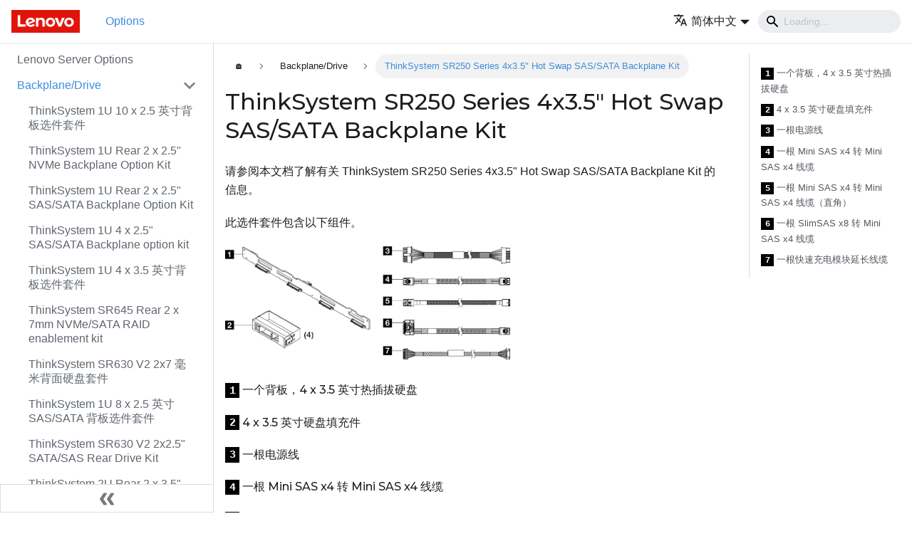

--- FILE ---
content_type: text/html
request_url: https://serveroption.lenovo.com/zh-CN/backplane_drive_options/thinksystem_sr250_v2_3.5_sas_sata_bp_upgrade_kit/
body_size: 12244
content:
<!doctype html>
<html lang="zh-CN" dir="ltr" class="docs-wrapper docs-doc-page docs-version-current plugin-docs plugin-id-default docs-doc-id-backplane_drive_options/thinksystem_sr250_v2_3.5_sas_sata_bp_upgrade_kit">
<head>
<meta charset="UTF-8">
<meta name="viewport" content="width=device-width,initial-scale=1">
<meta name="generator" content="Docusaurus v2.0.0-beta.18">
<link rel="preconnect" href="https://www.google-analytics.com">
<link rel="preconnect" href="https://www.googletagmanager.com">
<script async src="https://www.googletagmanager.com/gtag/js?id=G-QKLZ2B7KN6"></script>
<script>function gtag(){dataLayer.push(arguments)}window.dataLayer=window.dataLayer||[],gtag("js",new Date),gtag("config","G-QKLZ2B7KN6",{anonymize_ip:!0})</script><title data-rh="true">ThinkSystem SR250 Series 4x3.5&quot; Hot Swap SAS/SATA Backplane Kit | Lenovo Server Options</title><meta data-rh="true" name="twitter:card" content="summary_large_image"><meta data-rh="true" property="og:url" content="https://serveroption.lenovo.com/zh-CN/backplane_drive_options/thinksystem_sr250_v2_3.5_sas_sata_bp_upgrade_kit"><meta data-rh="true" name="docusaurus_locale" content="zh-CN"><meta data-rh="true" name="docsearch:language" content="zh-CN"><meta data-rh="true" name="docusaurus_version" content="current"><meta data-rh="true" name="docusaurus_tag" content="docs-default-current"><meta data-rh="true" name="docsearch:version" content="current"><meta data-rh="true" name="docsearch:docusaurus_tag" content="docs-default-current"><meta data-rh="true" property="og:title" content="ThinkSystem SR250 Series 4x3.5&quot; Hot Swap SAS/SATA Backplane Kit | Lenovo Server Options"><meta data-rh="true" name="description" content="请参阅本文档了解有关 ThinkSystem SR250 Series 4x3.5&quot; Hot Swap SAS/SATA Backplane Kit 的信息。"><meta data-rh="true" property="og:description" content="请参阅本文档了解有关 ThinkSystem SR250 Series 4x3.5&quot; Hot Swap SAS/SATA Backplane Kit 的信息。"><meta data-rh="true" property="og:image" content="https://serveroption.lenovo.com/zh-CN/files/upgrade_kit_options/sr250v3-167-soc-400.png"><meta data-rh="true" name="twitter:image" content="https://serveroption.lenovo.com/zh-CN/files/upgrade_kit_options/sr250v3-167-soc-400.png"><link data-rh="true" rel="icon" href="/zh-CN/img/favicon.ico"><link data-rh="true" rel="canonical" href="https://serveroption.lenovo.com/zh-CN/backplane_drive_options/thinksystem_sr250_v2_3.5_sas_sata_bp_upgrade_kit"><link data-rh="true" rel="alternate" href="https://serveroption.lenovo.com/backplane_drive_options/thinksystem_sr250_v2_3.5_sas_sata_bp_upgrade_kit" hreflang="en"><link data-rh="true" rel="alternate" href="https://serveroption.lenovo.com/de/backplane_drive_options/thinksystem_sr250_v2_3.5_sas_sata_bp_upgrade_kit" hreflang="de"><link data-rh="true" rel="alternate" href="https://serveroption.lenovo.com/es/backplane_drive_options/thinksystem_sr250_v2_3.5_sas_sata_bp_upgrade_kit" hreflang="es"><link data-rh="true" rel="alternate" href="https://serveroption.lenovo.com/fr/backplane_drive_options/thinksystem_sr250_v2_3.5_sas_sata_bp_upgrade_kit" hreflang="fr"><link data-rh="true" rel="alternate" href="https://serveroption.lenovo.com/it/backplane_drive_options/thinksystem_sr250_v2_3.5_sas_sata_bp_upgrade_kit" hreflang="it"><link data-rh="true" rel="alternate" href="https://serveroption.lenovo.com/ja/backplane_drive_options/thinksystem_sr250_v2_3.5_sas_sata_bp_upgrade_kit" hreflang="ja"><link data-rh="true" rel="alternate" href="https://serveroption.lenovo.com/ko/backplane_drive_options/thinksystem_sr250_v2_3.5_sas_sata_bp_upgrade_kit" hreflang="ko"><link data-rh="true" rel="alternate" href="https://serveroption.lenovo.com/pt-BR/backplane_drive_options/thinksystem_sr250_v2_3.5_sas_sata_bp_upgrade_kit" hreflang="pt-BR"><link data-rh="true" rel="alternate" href="https://serveroption.lenovo.com/ru/backplane_drive_options/thinksystem_sr250_v2_3.5_sas_sata_bp_upgrade_kit" hreflang="ru"><link data-rh="true" rel="alternate" href="https://serveroption.lenovo.com/th/backplane_drive_options/thinksystem_sr250_v2_3.5_sas_sata_bp_upgrade_kit" hreflang="th"><link data-rh="true" rel="alternate" href="https://serveroption.lenovo.com/zh-CN/backplane_drive_options/thinksystem_sr250_v2_3.5_sas_sata_bp_upgrade_kit" hreflang="zh-CN"><link data-rh="true" rel="alternate" href="https://serveroption.lenovo.com/zh-TW/backplane_drive_options/thinksystem_sr250_v2_3.5_sas_sata_bp_upgrade_kit" hreflang="zh-TW"><link data-rh="true" rel="alternate" href="https://serveroption.lenovo.com/backplane_drive_options/thinksystem_sr250_v2_3.5_sas_sata_bp_upgrade_kit" hreflang="x-default"><link rel="stylesheet" href="/zh-CN/assets/css/styles.css">
<link rel="preload" href="/zh-CN/assets/js/runtime~main.js" as="script">
<link rel="preload" href="/zh-CN/assets/js/main.js" as="script">
</head>
<body class="navigation-with-keyboard">
<script>!function(){function t(t){document.documentElement.setAttribute("data-theme",t)}var e=function(){var t=null;try{t=localStorage.getItem("theme")}catch(t){}return t}();t(null!==e?e:"light")}()</script><div id="__docusaurus">
<div role="region"><a href="#" class="skipToContent_ZgBM">Skip to main content</a></div><nav class="navbar navbar--fixed-top"><div class="navbar__inner"><div class="navbar__items"><button aria-label="Navigation bar toggle" class="navbar__toggle clean-btn" type="button" tabindex="0"><svg width="30" height="30" viewBox="0 0 30 30" aria-hidden="true"><path stroke="currentColor" stroke-linecap="round" stroke-miterlimit="10" stroke-width="2" d="M4 7h22M4 15h22M4 23h22"></path></svg></button><a class="navbar__brand" href="/zh-CN/"><div class="navbar__logo"><img src="/zh-CN/img/logo.png" alt="Lenovo Logo" class="themedImage_W2Cr themedImage--light_TfLj"><img src="/zh-CN/img/logo.png" alt="Lenovo Logo" class="themedImage_W2Cr themedImage--dark_oUvU"></div></a><a class="navbar__item navbar__link navbar__link--active" href="/zh-CN/">Options</a></div><div class="navbar__items navbar__items--right"><div class="navbar__item dropdown dropdown--hoverable dropdown--right"><a href="#" aria-haspopup="true" aria-expanded="false" role="button" class="navbar__link"><span><svg viewBox="0 0 24 24" width="20" height="20" aria-hidden="true" class="iconLanguage_dNtB"><path fill="currentColor" d="M12.87 15.07l-2.54-2.51.03-.03c1.74-1.94 2.98-4.17 3.71-6.53H17V4h-7V2H8v2H1v1.99h11.17C11.5 7.92 10.44 9.75 9 11.35 8.07 10.32 7.3 9.19 6.69 8h-2c.73 1.63 1.73 3.17 2.98 4.56l-5.09 5.02L4 19l5-5 3.11 3.11.76-2.04zM18.5 10h-2L12 22h2l1.12-3h4.75L21 22h2l-4.5-12zm-2.62 7l1.62-4.33L19.12 17h-3.24z"></path></svg><span>简体中文</span></span></a><ul class="dropdown__menu"><li><a href="/backplane_drive_options/thinksystem_sr250_v2_3.5_sas_sata_bp_upgrade_kit" target="_self" rel="noopener noreferrer" class="dropdown__link">English</a></li><li><a href="/de/backplane_drive_options/thinksystem_sr250_v2_3.5_sas_sata_bp_upgrade_kit" target="_self" rel="noopener noreferrer" class="dropdown__link">Deutsch</a></li><li><a href="/es/backplane_drive_options/thinksystem_sr250_v2_3.5_sas_sata_bp_upgrade_kit" target="_self" rel="noopener noreferrer" class="dropdown__link">Español</a></li><li><a href="/fr/backplane_drive_options/thinksystem_sr250_v2_3.5_sas_sata_bp_upgrade_kit" target="_self" rel="noopener noreferrer" class="dropdown__link">Français</a></li><li><a href="/it/backplane_drive_options/thinksystem_sr250_v2_3.5_sas_sata_bp_upgrade_kit" target="_self" rel="noopener noreferrer" class="dropdown__link">Italiano</a></li><li><a href="/ja/backplane_drive_options/thinksystem_sr250_v2_3.5_sas_sata_bp_upgrade_kit" target="_self" rel="noopener noreferrer" class="dropdown__link">日本語</a></li><li><a href="/ko/backplane_drive_options/thinksystem_sr250_v2_3.5_sas_sata_bp_upgrade_kit" target="_self" rel="noopener noreferrer" class="dropdown__link">한국어</a></li><li><a href="/pt-BR/backplane_drive_options/thinksystem_sr250_v2_3.5_sas_sata_bp_upgrade_kit" target="_self" rel="noopener noreferrer" class="dropdown__link">Português do Brasil</a></li><li><a href="/ru/backplane_drive_options/thinksystem_sr250_v2_3.5_sas_sata_bp_upgrade_kit" target="_self" rel="noopener noreferrer" class="dropdown__link">Русский</a></li><li><a href="/th/backplane_drive_options/thinksystem_sr250_v2_3.5_sas_sata_bp_upgrade_kit" target="_self" rel="noopener noreferrer" class="dropdown__link">ภาษาไทย</a></li><li><a href="/zh-CN/backplane_drive_options/thinksystem_sr250_v2_3.5_sas_sata_bp_upgrade_kit" target="_self" rel="noopener noreferrer" class="dropdown__link dropdown__link--active">简体中文</a></li><li><a href="/zh-TW/backplane_drive_options/thinksystem_sr250_v2_3.5_sas_sata_bp_upgrade_kit" target="_self" rel="noopener noreferrer" class="dropdown__link">繁體中文</a></li></ul></div><div class="navbar__search"><span aria-label="expand searchbar" role="button" class="search-icon" tabindex="0"></span><input type="search" id="search_input_react" placeholder="Loading..." aria-label="Search" class="navbar__search-input search-bar" disabled=""></div></div></div><div role="presentation" class="navbar-sidebar__backdrop"></div></nav><div class="main-wrapper"><div class="docPage_P2Lg"><button aria-label="Scroll back to top" class="clean-btn theme-back-to-top-button backToTopButton_RiI4" type="button"></button><aside class="theme-doc-sidebar-container docSidebarContainer_rKC_"><div class="sidebar_RiAD"><nav class="menu thin-scrollbar menu_izAj"><ul class="theme-doc-sidebar-menu menu__list"><li class="theme-doc-sidebar-item-link theme-doc-sidebar-item-link-level-1 menu__list-item"><a class="menu__link" href="/zh-CN/">Lenovo Server Options</a></li><li class="theme-doc-sidebar-item-category theme-doc-sidebar-item-category-level-1 menu__list-item"><div class="menu__list-item-collapsible"><a class="menu__link menu__link--sublist menu__link--active" aria-expanded="true" href="/zh-CN/backplane_drive_options/">Backplane/Drive</a><button aria-label="Toggle the collapsible sidebar category &#x27;Backplane/Drive&#x27;" type="button" class="clean-btn menu__caret"></button></div><ul style="display:block;overflow:visible;height:auto" class="menu__list"><li class="theme-doc-sidebar-item-link theme-doc-sidebar-item-link-level-2 menu__list-item"><a class="menu__link" tabindex="0" href="/zh-CN/backplane_drive_options/1u_10x25_bp_option_kit">ThinkSystem 1U 10 x 2.5 英寸背板选件套件</a></li><li class="theme-doc-sidebar-item-link theme-doc-sidebar-item-link-level-2 menu__list-item"><a class="menu__link" tabindex="0" href="/zh-CN/backplane_drive_options/1u_25_nvme_2bay_rear_bp_option_kit">ThinkSystem 1U Rear 2 x 2.5&quot; NVMe Backplane Option Kit</a></li><li class="theme-doc-sidebar-item-link theme-doc-sidebar-item-link-level-2 menu__list-item"><a class="menu__link" tabindex="0" href="/zh-CN/backplane_drive_options/1u_25_satasas_2bay_rear_bp_option_kit">ThinkSystem 1U Rear 2 x 2.5&quot; SAS/SATA Backplane Option Kit</a></li><li class="theme-doc-sidebar-item-link theme-doc-sidebar-item-link-level-2 menu__list-item"><a class="menu__link" tabindex="0" href="/zh-CN/backplane_drive_options/1u_4x25_sassata_bp_option_kit">ThinkSystem 1U 4 x 2.5&quot; SAS/SATA Backplane option kit</a></li><li class="theme-doc-sidebar-item-link theme-doc-sidebar-item-link-level-2 menu__list-item"><a class="menu__link" tabindex="0" href="/zh-CN/backplane_drive_options/1u_4x35_bp_option_kit">ThinkSystem 1U 4 x 3.5 英寸背板选件套件</a></li><li class="theme-doc-sidebar-item-link theme-doc-sidebar-item-link-level-2 menu__list-item"><a class="menu__link" tabindex="0" href="/zh-CN/backplane_drive_options/1u_7mm_2_bay_rear_bp_option_kit">ThinkSystem SR645 Rear 2 x 7mm NVMe/SATA RAID enablement kit</a></li><li class="theme-doc-sidebar-item-link theme-doc-sidebar-item-link-level-2 menu__list-item"><a class="menu__link" tabindex="0" href="/zh-CN/backplane_drive_options/1u_7mm_bp_option_kit">ThinkSystem SR630 V2 2x7 毫米背面硬盘套件</a></li><li class="theme-doc-sidebar-item-link theme-doc-sidebar-item-link-level-2 menu__list-item"><a class="menu__link" tabindex="0" href="/zh-CN/backplane_drive_options/1u_8x25_sassata_bp_option_kit">ThinkSystem 1U 8 x 2.5 英寸 SAS/SATA 背板选件套件</a></li><li class="theme-doc-sidebar-item-link theme-doc-sidebar-item-link-level-2 menu__list-item"><a class="menu__link" tabindex="0" href="/zh-CN/backplane_drive_options/225sas_rear_drive_kit">ThinkSystem SR630 V2 2x2.5&quot; SATA/SAS Rear Drive Kit</a></li><li class="theme-doc-sidebar-item-link theme-doc-sidebar-item-link-level-2 menu__list-item"><a class="menu__link" tabindex="0" href="/zh-CN/backplane_drive_options/2u_2x35_sassata_rear_bp_option_kit">ThinkSystem 2U Rear 2 x 3.5&quot; SAS/SATA Backplane Option Kit</a></li><li class="theme-doc-sidebar-item-link theme-doc-sidebar-item-link-level-2 menu__list-item"><a class="menu__link" tabindex="0" href="/zh-CN/backplane_drive_options/2u_4x25_sassata_rear_bp_option_kit">ThinkSystem 2U Rear 4 x 2.5&quot; SAS/SATA Backplane Option Kit</a></li><li class="theme-doc-sidebar-item-link theme-doc-sidebar-item-link-level-2 menu__list-item"><a class="menu__link" tabindex="0" href="/zh-CN/backplane_drive_options/2u_4x35_sassata_mid_bp_option_kit">ThinkSystem SR665 Middle 4 x 3.5&quot; SAS/SATA Backplane option kit</a></li><li class="theme-doc-sidebar-item-link theme-doc-sidebar-item-link-level-2 menu__list-item"><a class="menu__link" tabindex="0" href="/zh-CN/backplane_drive_options/2u_4x35_sassata_rear_bp_option_kit">ThinkSystem 2U Rear 4 x 3.5&quot; SAS/SATA Backplane Option Kit</a></li><li class="theme-doc-sidebar-item-link theme-doc-sidebar-item-link-level-2 menu__list-item"><a class="menu__link" tabindex="0" href="/zh-CN/backplane_drive_options/2u_7mm_nvme_2bay_raid_enablement_kit">ThinkSystem SR665 Rear 2x7mm NVMe RAID Enablement Kit</a></li><li class="theme-doc-sidebar-item-link theme-doc-sidebar-item-link-level-2 menu__list-item"><a class="menu__link" tabindex="0" href="/zh-CN/backplane_drive_options/2u_7mm_sata_2bay_raid_enablement_kit">ThinkSystem SR665 Rear 2x7mm SATA RAID Enablement Kit</a></li><li class="theme-doc-sidebar-item-link theme-doc-sidebar-item-link-level-2 menu__list-item"><a class="menu__link" tabindex="0" href="/zh-CN/backplane_drive_options/2u_8x25_mid_bp_option_kit">ThinkSystem SR665 Middle 8 x 2.5&quot; Backplane option kit</a></li><li class="theme-doc-sidebar-item-link theme-doc-sidebar-item-link-level-2 menu__list-item"><a class="menu__link" tabindex="0" href="/zh-CN/backplane_drive_options/2u_8x25_sassata_rear_bp_option_kit">ThinkSystem 2U Rear 8 x 2.5&quot; SAS/SATA Backplane Option Kit</a></li><li class="theme-doc-sidebar-item-link theme-doc-sidebar-item-link-level-2 menu__list-item"><a class="menu__link" tabindex="0" href="/zh-CN/backplane_drive_options/2u_8x35_sassata_bp_option_kit">ThinkSystem 2U 8 x 3.5&quot; SAS/SATA Backplane Option Kit</a></li><li class="theme-doc-sidebar-item-link theme-doc-sidebar-item-link-level-2 menu__list-item"><a class="menu__link" tabindex="0" href="/zh-CN/backplane_drive_options/4M17A14200_thinksystem_sr250_sr150_4_35_ss_hba_bp_bkt_kit_x30">ThinkSystem SR250/SR150 4x3.5&quot; SS HBA BP Bracket Kit (x30)</a></li><li class="theme-doc-sidebar-item-link theme-doc-sidebar-item-link-level-2 menu__list-item"><a class="menu__link" tabindex="0" href="/zh-CN/backplane_drive_options/4M17A80601_thinksystem_sr250_sr150_4_35_ss_hba_bp_bkt_kit_x40">ThinkSystem SR250/SR150 4x3.5&quot; SS HBA BP Bracket Kit (x40)</a></li><li class="theme-doc-sidebar-item-link theme-doc-sidebar-item-link-level-2 menu__list-item"><a class="menu__link" tabindex="0" href="/zh-CN/backplane_drive_options/SN550_nvme_backplane">ThinkSystem SN550 NVMe PCIe 固态硬盘背板</a></li><li class="theme-doc-sidebar-item-link theme-doc-sidebar-item-link-level-2 menu__list-item"><a class="menu__link" tabindex="0" href="/zh-CN/backplane_drive_options/SN550_sata_backplane">ThinkSystem SN550 SATA 硬盘/固态硬盘背板</a></li><li class="theme-doc-sidebar-item-link theme-doc-sidebar-item-link-level-2 menu__list-item"><a class="menu__link" tabindex="0" href="/zh-CN/backplane_drive_options/SN850_nvme_backplane">ThinkSystem SN850 NVMe PCIe 固态硬盘支持套件</a></li><li class="theme-doc-sidebar-item-link theme-doc-sidebar-item-link-level-2 menu__list-item"><a class="menu__link" tabindex="0" href="/zh-CN/backplane_drive_options/SN850_sata_backplane">ThinkSystem SN850 SATA 硬盘/固态硬盘套件</a></li><li class="theme-doc-sidebar-item-link theme-doc-sidebar-item-link-level-2 menu__list-item"><a class="menu__link" tabindex="0" href="/zh-CN/backplane_drive_options/SR530_SR630_2.5SATASAS_8_Bay_BackplaneKit">ThinkSystem SR530/SR630 2.5 英寸 SATA/SAS 8 插槽背板套件</a></li><li class="theme-doc-sidebar-item-link theme-doc-sidebar-item-link-level-2 menu__list-item"><a class="menu__link" tabindex="0" href="/zh-CN/backplane_drive_options/SR550_SR650_2.5_SATASAS_8_Bay_Backplane_Kit">ThinkSystem SR550/SR650 2.5 英寸 SATA/SAS 8 插槽背板套件</a></li><li class="theme-doc-sidebar-item-link theme-doc-sidebar-item-link-level-2 menu__list-item"><a class="menu__link" tabindex="0" href="/zh-CN/backplane_drive_options/SR650_2.5_AnyBay_8_Bay_Backplane_Kit">ThinkSystem SR650 2.5 英寸 AnyBay 8 插槽背板套件</a></li><li class="theme-doc-sidebar-item-link theme-doc-sidebar-item-link-level-2 menu__list-item"><a class="menu__link" tabindex="0" href="/zh-CN/backplane_drive_options/SR850_anybay_8bay_backplane">ThinkSystem SR850 2.5 英寸 AnyBay 8 插槽背板套件</a></li><li class="theme-doc-sidebar-item-link theme-doc-sidebar-item-link-level-2 menu__list-item"><a class="menu__link" tabindex="0" href="/zh-CN/backplane_drive_options/SR850_sata_8bay_backplane">ThinkSystem SR850 2.5 英寸 SATA/SAS 8 插槽背板套件</a></li><li class="theme-doc-sidebar-item-link theme-doc-sidebar-item-link-level-2 menu__list-item"><a class="menu__link" tabindex="0" href="/zh-CN/backplane_drive_options/ST550_2.5_SATASAS_4_Bay_Backplane_Kit">ThinkSystem ST550 2.5 英寸 SATA/SAS 4 插槽背板套件</a></li><li class="theme-doc-sidebar-item-link theme-doc-sidebar-item-link-level-2 menu__list-item"><a class="menu__link" tabindex="0" href="/zh-CN/backplane_drive_options/ST550_2.5_SATASAS_8_Bay_Backplane_Kit">ThinkSystem ST550 2.5 英寸 SATA/SAS 8 插槽背板套件</a></li><li class="theme-doc-sidebar-item-link theme-doc-sidebar-item-link-level-2 menu__list-item"><a class="menu__link" tabindex="0" href="/zh-CN/backplane_drive_options/ST550_3.5_SATASAS_4_Bay_Backplane_Kit">ThinkSystem ST550 3.5 英寸 SATA/SAS 4 插槽背板套件</a></li><li class="theme-doc-sidebar-item-link theme-doc-sidebar-item-link-level-2 menu__list-item"><a class="menu__link" tabindex="0" href="/zh-CN/backplane_drive_options/ST550_3.5_Simple_Swap_Bracket_Plate_Kit">ThinkSystem ST550 3.5 英寸易插拔支架板套件</a></li><li class="theme-doc-sidebar-item-link theme-doc-sidebar-item-link-level-2 menu__list-item"><a class="menu__link" tabindex="0" href="/zh-CN/backplane_drive_options/ST558_2.5_SATASAS_8_Bay_Backplane_Kit">ThinkSystem ST558 2.5 英寸 SATA/SAS 8 插槽底板套件</a></li><li class="theme-doc-sidebar-item-link theme-doc-sidebar-item-link-level-2 menu__list-item"><a class="menu__link" tabindex="0" href="/zh-CN/backplane_drive_options/ThinkSystem_M.2_enablement_kit">ThinkSystem M.2 支持套件</a></li><li class="theme-doc-sidebar-item-link theme-doc-sidebar-item-link-level-2 menu__list-item"><a class="menu__link" tabindex="0" href="/zh-CN/backplane_drive_options/ThinkSystem_M.2_mirroring_enablement_kit">ThinkSystem M.2（配有镜像支持套件）</a></li><li class="theme-doc-sidebar-item-link theme-doc-sidebar-item-link-level-2 menu__list-item"><a class="menu__link" tabindex="0" href="/zh-CN/backplane_drive_options/ThinkSystem_SR590_SR650_Rear_HDD_Kit">ThinkSystem SR590/SR650 背面硬盘套件</a></li><li class="theme-doc-sidebar-item-link theme-doc-sidebar-item-link-level-2 menu__list-item"><a class="menu__link" tabindex="0" href="/zh-CN/backplane_drive_options/ThinkSystem_SR630_Rear_HDD_Kit">ThinkSystem SR630 背面硬盘套件</a></li><li class="theme-doc-sidebar-item-link theme-doc-sidebar-item-link-level-2 menu__list-item"><a class="menu__link" tabindex="0" href="/zh-CN/backplane_drive_options/backplane_2u_12x35">ThinkSystem 2U 12x3.5&quot; Backplane Option Kit</a></li><li class="theme-doc-sidebar-item-link theme-doc-sidebar-item-link-level-2 menu__list-item"><a class="menu__link" tabindex="0" href="/zh-CN/backplane_drive_options/backplane_2u_8x25">ThinkSystem 2U 8x2.5&quot; Backplane Option Kit</a></li><li class="theme-doc-sidebar-item-link theme-doc-sidebar-item-link-level-2 menu__list-item"><a class="menu__link" tabindex="0" href="/zh-CN/backplane_drive_options/backplane_2u_v3_12x35_exp">ThinkSystem 2U V3 12x3.5&quot; Expander Backplane Option Kit</a></li><li class="theme-doc-sidebar-item-link theme-doc-sidebar-item-link-level-2 menu__list-item"><a class="menu__link" tabindex="0" href="/zh-CN/backplane_drive_options/backplane_2u_v3_24x25_exp">ThinkSystem 2U V3 24x2.5&quot; Expander Backplane Option Kit</a></li><li class="theme-doc-sidebar-item-link theme-doc-sidebar-item-link-level-2 menu__list-item"><a class="menu__link" tabindex="0" href="/zh-CN/backplane_drive_options/backplane_drive_25hddfiller">ThinkSystem 2.5&quot; 8* 1x1 HDD Filler Pack Kit</a></li><li class="theme-doc-sidebar-item-link theme-doc-sidebar-item-link-level-2 menu__list-item"><a class="menu__link" tabindex="0" href="/zh-CN/backplane_drive_options/backplane_drive_2uv3_rear425_gen5">ThinkSystem 2U V3 Rear 4x2.5&quot; Gen5 Backplane Option Kit</a></li><li class="theme-doc-sidebar-item-link theme-doc-sidebar-item-link-level-2 menu__list-item"><a class="menu__link" tabindex="0" href="/zh-CN/backplane_drive_options/backplane_drive_options_sd530_v3_e3s_1t_backplane_kit">ThinkSystem SD530 V3 E3.S 1T Backplane Kit</a></li><li class="theme-doc-sidebar-item-link theme-doc-sidebar-item-link-level-2 menu__list-item"><a class="menu__link" tabindex="0" href="/zh-CN/backplane_drive_options/backplane_drive_options_sd535_v3_anybay_6_drive_backplane_kit">ThinkSystem SD535 V3 Anybay 6 Drive Backplane Kit</a></li><li class="theme-doc-sidebar-item-link theme-doc-sidebar-item-link-level-2 menu__list-item"><a class="menu__link" tabindex="0" href="/zh-CN/backplane_drive_options/backplane_drive_sd650_v3_sd650_i_v3_dwc_m2_enablement_kit">ThinkSystem SD650, SD650-I V3 DWC M.2 Enablement Option Upgrade Kit</a></li><li class="theme-doc-sidebar-item-link theme-doc-sidebar-item-link-level-2 menu__list-item"><a class="menu__link" tabindex="0" href="/zh-CN/backplane_drive_options/backplane_drive_sd650_v3_sd650_i_v3_sata_nvme_storage_kit">ThinkSystem SD650, SD650-I V3 SATA/NVMe Storage Option Upgrade Kit</a></li><li class="theme-doc-sidebar-item-link theme-doc-sidebar-item-link-level-2 menu__list-item"><a class="menu__link" tabindex="0" href="/zh-CN/backplane_drive_options/backplane_drive_sd665_v3_dwc_m2">ThinkSystem SD665, SD665-N V3 M.2 enablement kit</a></li><li class="theme-doc-sidebar-item-link theme-doc-sidebar-item-link-level-2 menu__list-item"><a class="menu__link" tabindex="0" href="/zh-CN/backplane_drive_options/backplane_drive_sd665_v3_nvme_storage_cage">ThinkSystem SD665 V3 NVMe Storage Option Upgrade Kit</a></li><li class="theme-doc-sidebar-item-link theme-doc-sidebar-item-link-level-2 menu__list-item"><a class="menu__link" tabindex="0" href="/zh-CN/backplane_drive_options/backplane_drive_sd665_v3_sata_storage_cage">ThinkSystem SD665 V3 SATA Storage Option Upgrade Kit</a></li><li class="theme-doc-sidebar-item-link theme-doc-sidebar-item-link-level-2 menu__list-item"><a class="menu__link" tabindex="0" href="/zh-CN/backplane_drive_options/backplane_drive_se350_v2_15mm_ssd_module">ThinkEdge SE350 V2 15mm SSD Module</a></li><li class="theme-doc-sidebar-item-link theme-doc-sidebar-item-link-level-2 menu__list-item"><a class="menu__link" tabindex="0" href="/zh-CN/backplane_drive_options/backplane_drive_se350_v2_7mm_ssd_module">ThinkEdge SE350 V2 7mm SSD Module</a></li><li class="theme-doc-sidebar-item-link theme-doc-sidebar-item-link-level-2 menu__list-item"><a class="menu__link" tabindex="0" href="/zh-CN/backplane_drive_options/backplane_drive_se455_v3_internal_drive_kit">ThinkEdge SE455 V3 Internal Drive Bays Option Kit</a></li><li class="theme-doc-sidebar-item-link theme-doc-sidebar-item-link-level-2 menu__list-item"><a class="menu__link" tabindex="0" href="/zh-CN/backplane_drive_options/backplane_drive_se455_v3_nvme_backplane">ThinkEdge SE455 V3 4x2.5&quot; NVMe Backplane Option Kit</a></li><li class="theme-doc-sidebar-item-link theme-doc-sidebar-item-link-level-2 menu__list-item"><a class="menu__link" tabindex="0" href="/zh-CN/backplane_drive_options/backplane_drive_se455_v3_sata_backplane">ThinkEdge SE455 V3 4x2.5&quot; SATA Backplane Option Kit</a></li><li class="theme-doc-sidebar-item-link theme-doc-sidebar-item-link-level-2 menu__list-item"><a class="menu__link" tabindex="0" href="/zh-CN/backplane_drive_options/backplane_drive_sr250_v3_2x_3.5_ss_sata_+_2x_3.5_ss_nvme_backplane_kit">ThinkSystem SR250 V3 2x3.5&quot; Simple Swap SATA + 2x3.5&quot; Simple Swap NVMe Backplane Kit</a></li><li class="theme-doc-sidebar-item-link theme-doc-sidebar-item-link-level-2 menu__list-item"><a class="menu__link" tabindex="0" href="/zh-CN/backplane_drive_options/backplane_drive_sr630v4_1u2u_e3.s_2x2t">Thinksystem V4 1U/2U E3.S 2x2T Backplane Option Kit</a></li><li class="theme-doc-sidebar-item-link theme-doc-sidebar-item-link-level-2 menu__list-item"><a class="menu__link" tabindex="0" href="/zh-CN/backplane_drive_options/backplane_drive_sr630v4_1u2u_e3.s_4x1t">Thinksystem V4 1U/2U E3.S 4x1T Backplane Option Kit</a></li><li class="theme-doc-sidebar-item-link theme-doc-sidebar-item-link-level-2 menu__list-item"><a class="menu__link" tabindex="0" href="/zh-CN/backplane_drive_options/backplane_drive_sr630v4_2x2.5_anybay_gen5_rear">ThinkSystem SR630 V4 2x2.5&quot; Gen5 AnyBay Rear Backplane Option Kit</a></li><li class="theme-doc-sidebar-item-link theme-doc-sidebar-item-link-level-2 menu__list-item"><a class="menu__link" tabindex="0" href="/zh-CN/backplane_drive_options/backplane_drive_sr630v4_4x2.5_ sassata">ThinkSystem SR630 V4 4x2.5&quot; SAS/SATA Backplane Option Kit</a></li><li class="theme-doc-sidebar-item-link theme-doc-sidebar-item-link-level-2 menu__list-item"><a class="menu__link" tabindex="0" href="/zh-CN/backplane_drive_options/backplane_drive_sr630v4_8x2.5_ sassata">ThinkSystem SR630 V4 8x2.5&quot; SAS/SATA Backplane Option Kit</a></li><li class="theme-doc-sidebar-item-link theme-doc-sidebar-item-link-level-2 menu__list-item"><a class="menu__link" tabindex="0" href="/zh-CN/backplane_drive_options/backplane_drive_sr630v4_m2_raid_b540d-2hs_sata_nvme">ThinkSystem SR630 V4 M.2 RAID B540d-2HS SATA/NVMe Enablement Kit</a></li><li class="theme-doc-sidebar-item-link theme-doc-sidebar-item-link-level-2 menu__list-item"><a class="menu__link" tabindex="0" href="/zh-CN/backplane_drive_options/backplane_drive_sr635v3_2x2.5_g4_nvme">ThinkSystem SR635 V3 2x2.5&quot; NVMe Backplane Gen4 Option Kit</a></li><li class="theme-doc-sidebar-item-link theme-doc-sidebar-item-link-level-2 menu__list-item"><a class="menu__link" tabindex="0" href="/zh-CN/backplane_drive_options/backplane_drive_sr635v3_2x2.5_g4_sas_sata">ThinkSystem SR635 V3 2x2.5&quot; SAS/SATA Gen4 Backplane Kit</a></li><li class="theme-doc-sidebar-item-link theme-doc-sidebar-item-link-level-2 menu__list-item"><a class="menu__link" tabindex="0" href="/zh-CN/backplane_drive_options/backplane_drive_sr635v3_7mm_2-bay_nvme_raid">ThinkSystem SR635 V3 7mm NVMe 2-Bay RAID Enablement Kit</a></li><li class="theme-doc-sidebar-item-link theme-doc-sidebar-item-link-level-2 menu__list-item"><a class="menu__link" tabindex="0" href="/zh-CN/backplane_drive_options/backplane_drive_sr635v3_7mm_sata_nvme">ThinkSystem SR635 V3 Rear 2x7mm SATA/NVMe Enablement Kit</a></li><li class="theme-doc-sidebar-item-link theme-doc-sidebar-item-link-level-2 menu__list-item"><a class="menu__link" tabindex="0" href="/zh-CN/backplane_drive_options/backplane_drive_sr635v3_7mm_sata_nvme_raid">ThinkSystem SR635 V3 Rear 2x7mm SATA/NVMe RAID Enablement Kit</a></li><li class="theme-doc-sidebar-item-link theme-doc-sidebar-item-link-level-2 menu__list-item"><a class="menu__link" tabindex="0" href="/zh-CN/backplane_drive_options/backplane_drive_sr635v3_sr645v3_4x2.5_nvme">ThinkSystem SR645 V3/SR635 V3 4x2.5&quot; NVMe Front Backplane Option Kit</a></li><li class="theme-doc-sidebar-item-link theme-doc-sidebar-item-link-level-2 menu__list-item"><a class="menu__link" tabindex="0" href="/zh-CN/backplane_drive_options/backplane_drive_sr635v3_sr645v3_edsff_g4_5.9mm">ThinkSystem SR645 V3/SR635 V3 EDSFF E1.S Gen4 5.9mm Backplane Kit</a></li><li class="theme-doc-sidebar-item-link theme-doc-sidebar-item-link-level-2 menu__list-item"><a class="menu__link" tabindex="0" href="/zh-CN/backplane_drive_options/backplane_drive_sr650-a-v4_8x25in_anybay_gen5_backplane_option_kit">ThinkSystem SR650/a V4 8x2.5&quot; AnyBay Gen5 Backplane Option Kit</a></li><li class="theme-doc-sidebar-item-link theme-doc-sidebar-item-link-level-2 menu__list-item"><a class="menu__link" tabindex="0" href="/zh-CN/backplane_drive_options/backplane_drive_sr650-a-v4_8x25in_nvme_gen5_backplane_option_kit">ThinkSystem SR650/a V4 8x2.5&quot; NVMe Gen5 Backplane Option Kit</a></li><li class="theme-doc-sidebar-item-link theme-doc-sidebar-item-link-level-2 menu__list-item"><a class="menu__link" tabindex="0" href="/zh-CN/backplane_drive_options/backplane_drive_sr650-a-v4_8x25in_sas_sata_backplane_option_kit">ThinkSystem SR650/a V4 8x2.5&quot; SAS/SATA Backplane Option Kit</a></li><li class="theme-doc-sidebar-item-link theme-doc-sidebar-item-link-level-2 menu__list-item"><a class="menu__link" tabindex="0" href="/zh-CN/backplane_drive_options/backplane_drive_sr650-a-v4_m2_raid_b450p-2hs_sata_nvme_enablement_kit">ThinkSystem SR650/a V4 M.2 RAID B450p-2HS SATA/NVMe Enablement Kit</a></li><li class="theme-doc-sidebar-item-link theme-doc-sidebar-item-link-level-2 menu__list-item"><a class="menu__link" tabindex="0" href="/zh-CN/backplane_drive_options/backplane_drive_sr650av4_e3s_non-bp_cage_filler">ThinkSystem SR650a V4 E3.S Non-BP Cage Filler</a></li><li class="theme-doc-sidebar-item-link theme-doc-sidebar-item-link-level-2 menu__list-item"><a class="menu__link" tabindex="0" href="/zh-CN/backplane_drive_options/backplane_drive_sr650v3_7mm_2-bay_nvme_raid">ThinkSystem SR650 V3 Rear 2x7mm NVMe RAID Enablement Kit</a></li><li class="theme-doc-sidebar-item-link theme-doc-sidebar-item-link-level-2 menu__list-item"><a class="menu__link" tabindex="0" href="/zh-CN/backplane_drive_options/backplane_drive_sr650v3_7mm_raid_b540p_2hs_sata_nvme">ThinkSystem SR650 V3 7mm RAID B540p-2HS SATA/NVMe Enablement Kit</a></li><li class="theme-doc-sidebar-item-link theme-doc-sidebar-item-link-level-2 menu__list-item"><a class="menu__link" tabindex="0" href="/zh-CN/backplane_drive_options/backplane_drive_sr650v3_7mm_sata_nvme_raid">ThinkSystem SR650 V3 7mm 2-Bay SATA/NVMe SFF RAID Enablement Kit</a></li><li class="theme-doc-sidebar-item-link theme-doc-sidebar-item-link-level-2 menu__list-item"><a class="menu__link" tabindex="0" href="/zh-CN/backplane_drive_options/backplane_drive_sr650v4_12x3.5_sassata">ThinkSystem SR650 V4 12x3.5&quot; SAS/SATA Backplane Option Kit</a></li><li class="theme-doc-sidebar-item-link theme-doc-sidebar-item-link-level-2 menu__list-item"><a class="menu__link" tabindex="0" href="/zh-CN/backplane_drive_options/backplane_drive_sr650v4_4x2.5_anybay-rear">ThinkSystem SR650 V4 4x2.5&quot; Anybay Rear Backplane option Kit</a></li><li class="theme-doc-sidebar-item-link theme-doc-sidebar-item-link-level-2 menu__list-item"><a class="menu__link" tabindex="0" href="/zh-CN/backplane_drive_options/backplane_drive_sr650v4_4x2.5_nvme-rear">ThinkSystem SR650 V4 4x2.5&quot; NVMe Rear Backplane Option Kit</a></li><li class="theme-doc-sidebar-item-link theme-doc-sidebar-item-link-level-2 menu__list-item"><a class="menu__link" tabindex="0" href="/zh-CN/backplane_drive_options/backplane_drive_sr650v4_4x2.5_sassata-rear">ThinkSystem SR650 V4 4x2.5&quot; SAS/SATA Rear Backplane Option Kit</a></li><li class="theme-doc-sidebar-item-link theme-doc-sidebar-item-link-level-2 menu__list-item"><a class="menu__link" tabindex="0" href="/zh-CN/backplane_drive_options/backplane_drive_sr650v4_4x3.5_sassata-rear">ThinkSystem SR650 V4 4x3.5&quot; SAS/SATA Rear Backplane Option Kit</a></li><li class="theme-doc-sidebar-item-link theme-doc-sidebar-item-link-level-2 menu__list-item"><a class="menu__link" tabindex="0" href="/zh-CN/backplane_drive_options/backplane_drive_sr650v4_8x2.5_nvme-middle">ThinkSystem SR650 V4 8x2.5&quot; NVMe Middle Backplane Option Kit</a></li><li class="theme-doc-sidebar-item-link theme-doc-sidebar-item-link-level-2 menu__list-item"><a class="menu__link" tabindex="0" href="/zh-CN/backplane_drive_options/backplane_drive_sr650v4_8x2.5_sassata-middle">ThinkSystem SR650 V4 8x2.5&quot; SAS/SATA Middle Backplane Option Kit</a></li><li class="theme-doc-sidebar-item-link theme-doc-sidebar-item-link-level-2 menu__list-item"><a class="menu__link" tabindex="0" href="/zh-CN/backplane_drive_options/backplane_drive_sr650v4_8x2.5_sassata-rear">ThinkSystem SR650 V4 8x2.5&quot; SAS/SATA Rear Backplane Option Kit</a></li><li class="theme-doc-sidebar-item-link theme-doc-sidebar-item-link-level-2 menu__list-item"><a class="menu__link" tabindex="0" href="/zh-CN/backplane_drive_options/backplane_drive_sr650v4_8x3.5_sassata+4anybay">ThinkSystem SR650 V4 8x3.5&quot; SAS/SATA + 4 AnyBay Backplane Option Kit</a></li><li class="theme-doc-sidebar-item-link theme-doc-sidebar-item-link-level-2 menu__list-item"><a class="menu__link" tabindex="0" href="/zh-CN/backplane_drive_options/backplane_drive_sr650v4_8x3.5_sassata+4nvme">ThinkSystem SR650 V4 8x3.5&quot; SAS/SATA + 4 NVMe Backplane Option Kit</a></li><li class="theme-doc-sidebar-item-link theme-doc-sidebar-item-link-level-2 menu__list-item"><a class="menu__link" tabindex="0" href="/zh-CN/backplane_drive_options/backplane_drive_sr650v4_8x3.5_sassata">ThinkSystem SR650 V4 8x3.5&quot; SAS/SATA Backplane Option Kit</a></li><li class="theme-doc-sidebar-item-link theme-doc-sidebar-item-link-level-2 menu__list-item"><a class="menu__link" tabindex="0" href="/zh-CN/backplane_drive_options/backplane_drive_sr650v4_m.2_raid_b540d-2hs_satanvme-enablement">ThinkSystem SR650/a V4 M.2 RAID B540d-2HS SATA/NVMe Enablement Kit</a></li><li class="theme-doc-sidebar-item-link theme-doc-sidebar-item-link-level-2 menu__list-item"><a class="menu__link" tabindex="0" href="/zh-CN/backplane_drive_options/backplane_drive_sr655_sas_sata_hs_hdd">ThinkSystem SR655 3.5&quot; 10TB 7.2K SAS/SATA HS HDD</a></li><li class="theme-doc-sidebar-item-link theme-doc-sidebar-item-link-level-2 menu__list-item"><a class="menu__link" tabindex="0" href="/zh-CN/backplane_drive_options/backplane_drive_sr675v3_1x4_e3.s_backplane_for_8dw_pcie_gpu_base_option_kit">ThinkSystem SR675 V3 1x4 E3.S Backplane for 8DW PCIe GPU Base Option Kit</a></li><li class="theme-doc-sidebar-item-link theme-doc-sidebar-item-link-level-2 menu__list-item"><a class="menu__link" tabindex="0" href="/zh-CN/backplane_drive_options/backplane_drive_sr675v3_1x4_e3.s_backplane_for_hgx_nvlink_gpu_base_option_kit">ThinkSystem SR675 V3 1x4 E3.S Backplane for HGX NVLink GPU Base Option Kit</a></li><li class="theme-doc-sidebar-item-link theme-doc-sidebar-item-link-level-2 menu__list-item"><a class="menu__link" tabindex="0" href="/zh-CN/backplane_drive_options/backplane_drive_sr675v3_4x_2.5inch_anybay_backplane_option_kit">ThinkSystem SR675 V3 4x2.5” AnyBay Backplane Option</a></li><li class="theme-doc-sidebar-item-link theme-doc-sidebar-item-link-level-2 menu__list-item"><a class="menu__link" tabindex="0" href="/zh-CN/backplane_drive_options/backplane_drive_sr675v3_6x_edsff_backplane_option_kit">ThinkSystem 1x6 E1.S EDSFF Backplane Option Kit</a></li><li class="theme-doc-sidebar-item-link theme-doc-sidebar-item-link-level-2 menu__list-item"><a class="menu__link" tabindex="0" href="/zh-CN/backplane_drive_options/backplane_drive_sr675v3_8x_2.5-inch_anybay_backplane_option_kit">ThinkSystem SR675 V3 8x2.5&quot; AnyBay Backplane Option Kit</a></li><li class="theme-doc-sidebar-item-link theme-doc-sidebar-item-link-level-2 menu__list-item"><a class="menu__link" tabindex="0" href="/zh-CN/backplane_drive_options/backplane_drive_sr850_v3_sr860_v3_7mm_sata_nvme_2-bay_rear_enablement_option_kit">ThinkSystem SR850 V3/SR860 V3 7mm SATA/NVMe 2-Bay Rear Enablement Option Kit</a></li><li class="theme-doc-sidebar-item-link theme-doc-sidebar-item-link-level-2 menu__list-item"><a class="menu__link" tabindex="0" href="/zh-CN/backplane_drive_options/backplane_drive_sr850_v3_sr860_v3_8x_2.5-inch_sas_sata_backplane_option_kit">ThinkSystem SR850 V3/SR860 V3 8x 2.5&quot; SAS/SATA Backplane Option Kit</a></li><li class="theme-doc-sidebar-item-link theme-doc-sidebar-item-link-level-2 menu__list-item"><a class="menu__link" tabindex="0" href="/zh-CN/backplane_drive_options/backplane_drive_sr850_v4_sr860_v4_e3.s_2x2t_backplane_option_kit">ThinkSystem SR850 V4/SR860 V4 E3.S 2x2T Backplane Option Kit</a></li><li class="theme-doc-sidebar-item-link theme-doc-sidebar-item-link-level-2 menu__list-item"><a class="menu__link" tabindex="0" href="/zh-CN/backplane_drive_options/backplane_drive_sr850_v4_sr860_v4_e3.s_4x1t_backplane_option_kit">ThinkSystem SR850 V4/SR860 V4 E3.S 4x1T Backplane Option Kit</a></li><li class="theme-doc-sidebar-item-link theme-doc-sidebar-item-link-level-2 menu__list-item"><a class="menu__link" tabindex="0" href="/zh-CN/backplane_drive_options/backplane_drive_sr850v3_anybay_backplane_option_kit">ThinkSystem SR850 V3 8x 2.5&quot; AnyBay Backplane Option Kit</a></li><li class="theme-doc-sidebar-item-link theme-doc-sidebar-item-link-level-2 menu__list-item"><a class="menu__link" tabindex="0" href="/zh-CN/backplane_drive_options/backplane_drive_sr860_v3_8x_2.5-inch_anybay_backplane_option_kit">ThinkSystem SR860 V3 8x 2.5&quot; AnyBay Backplane Option Kit</a></li><li class="theme-doc-sidebar-item-link theme-doc-sidebar-item-link-level-2 menu__list-item"><a class="menu__link" tabindex="0" href="/zh-CN/backplane_drive_options/backplane_drive_sr860v4_850_8x2.5_anybay">ThinkSystem SR850 V4/SR860 V4 8x2.5&quot; AnyBay Backplane Option Kit</a></li><li class="theme-doc-sidebar-item-link theme-doc-sidebar-item-link-level-2 menu__list-item"><a class="menu__link" tabindex="0" href="/zh-CN/backplane_drive_options/backplane_drive_sr860v4_850_8x2.5_sassata">ThinkSystem SR850 V4/SR860 V4 8x2.5&quot; SAS/SATA Backplane Option Kit</a></li><li class="theme-doc-sidebar-item-link theme-doc-sidebar-item-link-level-2 menu__list-item"><a class="menu__link" tabindex="0" href="/zh-CN/backplane_drive_options/backplane_drive_sr860v4_850_external_m.2_raid_b540p-2hs_sata+nvme">ThinkSystem SR850 V4/SR860 V4 External M.2 RAID B540p-2HS SATA/NVMe Enablement Option Kit</a></li><li class="theme-doc-sidebar-item-link theme-doc-sidebar-item-link-level-2 menu__list-item"><a class="menu__link" tabindex="0" href="/zh-CN/backplane_drive_options/backplane_drive_sr950_v3_4x_2.5_sas_sata_backplane_option_kit">ThinkSystem SR950 V3 4x 2.5&quot; SAS/SATA Backplane Option Kit</a></li><li class="theme-doc-sidebar-item-link theme-doc-sidebar-item-link-level-2 menu__list-item"><a class="menu__link" tabindex="0" href="/zh-CN/backplane_drive_options/backplane_drive_sr950_v3_4x_e3.s_edsff_nvme_pcie_5.0_backplane_option_kit">ThinkSystem SR950 V3 4x E3.S EDSFF NVMe PCIe 5.0 Backplane Option Kit</a></li><li class="theme-doc-sidebar-item-link theme-doc-sidebar-item-link-level-2 menu__list-item"><a class="menu__link" tabindex="0" href="/zh-CN/backplane_drive_options/backplane_drive_st250_series_25in_hotswap_hdd_mixed_upgrade_kit">ThinkSystem ST250 Series 8x2.5&quot; Hybrid Hot Swap SAS/SATA Backplane Kit</a></li><li class="theme-doc-sidebar-item-link theme-doc-sidebar-item-link-level-2 menu__list-item"><a class="menu__link" tabindex="0" href="/zh-CN/backplane_drive_options/backplane_drive_st250_v3_6x_3.5_sata_hdd_2x_nvme_sata_ss_hdd_upgrade_kit">ThinkSystem ST250 V3 6x3.5&quot; Simple Swap SATA + 2x3.5” Simple Swap NVMe Backplane Kit</a></li><li class="theme-doc-sidebar-item-link theme-doc-sidebar-item-link-level-2 menu__list-item"><a class="menu__link" tabindex="0" href="/zh-CN/backplane_drive_options/backplane_drive_st45_v3_1x35_hdd+odd_cage_kit">ThinkSystem ST45 V3 1x3.5&quot; HDD+ODD Cage Kit</a></li><li class="theme-doc-sidebar-item-link theme-doc-sidebar-item-link-level-2 menu__list-item"><a class="menu__link" tabindex="0" href="/zh-CN/backplane_drive_options/backplane_drive_st45_v3_2x35_hdd_cage_kit">ThinkSystem ST45 V3 2x 3.5&quot; HDD Cage Kit</a></li><li class="theme-doc-sidebar-item-link theme-doc-sidebar-item-link-level-2 menu__list-item"><a class="menu__link" tabindex="0" href="/zh-CN/backplane_drive_options/backplane_drive_st45_v3_m2_screw_kit">ThinkSystem ST45 V3 M.2 Screw Kit</a></li><li class="theme-doc-sidebar-item-link theme-doc-sidebar-item-link-level-2 menu__list-item"><a class="menu__link" tabindex="0" href="/zh-CN/backplane_drive_options/backplane_drive_st50v3_3rd_3.5_drive_cage_kit">ThinkSystem ST50 V3 3rd 3.5&quot; HDD Cage kit</a></li><li class="theme-doc-sidebar-item-link theme-doc-sidebar-item-link-level-2 menu__list-item"><a class="menu__link" tabindex="0" href="/zh-CN/backplane_drive_options/backplane_drive_st650_v3_2.5_anybay_8bay_backplane_kit">ThinkSystem ST650 V3 2.5&quot; AnyBay 8-Bay Backplane Kit</a></li><li class="theme-doc-sidebar-item-link theme-doc-sidebar-item-link-level-2 menu__list-item"><a class="menu__link" tabindex="0" href="/zh-CN/backplane_drive_options/backplane_drive_st650_v3_2.5_nvme_8bay_backplane_kit">ThinkSystem ST650 V3 2.5&quot; NVMe 8-Bay Backplane Kit</a></li><li class="theme-doc-sidebar-item-link theme-doc-sidebar-item-link-level-2 menu__list-item"><a class="menu__link" tabindex="0" href="/zh-CN/backplane_drive_options/backplane_drive_st650_v3_2.5_sas_sata_8bay_backplane_kit">ThinkSystem ST650 V3 2.5&quot; SAS/SATA 8-Bay Backplane Kit</a></li><li class="theme-doc-sidebar-item-link theme-doc-sidebar-item-link-level-2 menu__list-item"><a class="menu__link" tabindex="0" href="/zh-CN/backplane_drive_options/backplane_drive_st650_v3_3.5_anybay_4bay_backplane_kit">ThinkSystem ST650 V3 3.5&quot; AnyBay 4-Bay Backplane Kit</a></li><li class="theme-doc-sidebar-item-link theme-doc-sidebar-item-link-level-2 menu__list-item"><a class="menu__link" tabindex="0" href="/zh-CN/backplane_drive_options/backplane_drive_st650_v3_3.5_nvme_4bay_backplane_kit">ThinkSystem ST650 V3 3.5&quot; NVMe 4-Bay Backplane Kit</a></li><li class="theme-doc-sidebar-item-link theme-doc-sidebar-item-link-level-2 menu__list-item"><a class="menu__link" tabindex="0" href="/zh-CN/backplane_drive_options/backplane_drive_st650_v3_3.5_sas_sata_4bay_backplane_kit">ThinkSystem ST650 V3 3.5&quot; SAS/SATA 4-Bay Backplane Kit</a></li><li class="theme-doc-sidebar-item-link theme-doc-sidebar-item-link-level-2 menu__list-item"><a class="menu__link" tabindex="0" href="/zh-CN/backplane_drive_options/backplane_drive_thinksystem_v3_4x2.5_nvme_gen4">ThinkSystem V3 1U 4x2.5&quot; NVMe Backplane Option Kit</a></li><li class="theme-doc-sidebar-item-link theme-doc-sidebar-item-link-level-2 menu__list-item"><a class="menu__link" tabindex="0" href="/zh-CN/backplane_drive_options/backplane_option_kit_sr630v3_1025_g5_anybay">ThinkSystem SR630 V3 10 x 2.5&quot; Gen5 Backplane Option Kit</a></li><li class="theme-doc-sidebar-item-link theme-doc-sidebar-item-link-level-2 menu__list-item"><a class="menu__link" tabindex="0" href="/zh-CN/backplane_drive_options/backplane_option_kit_sr630v3_425_g5_anybay">ThinkSystem 1U V3 4 x 2.5&quot; Anybay Gen5 Backplane Option Kit</a></li><li class="theme-doc-sidebar-item-link theme-doc-sidebar-item-link-level-2 menu__list-item"><a class="menu__link" tabindex="0" href="/zh-CN/backplane_drive_options/backplane_option_kit_sr630v3_425_g5_anybay_fio">ThinkSystem 1U V3 4 x 2.5&quot; Gen5 Backplane Option Kit for Front I/O Module</a></li><li class="theme-doc-sidebar-item-link theme-doc-sidebar-item-link-level-2 menu__list-item"><a class="menu__link" tabindex="0" href="/zh-CN/backplane_drive_options/backplane_option_kit_sr630v3_7mm_nvme_raid">ThinkSystem SR630 V3 Rear 2x7mm NVMe RAID Enablement Kit</a></li><li class="theme-doc-sidebar-item-link theme-doc-sidebar-item-link-level-2 menu__list-item"><a class="menu__link" tabindex="0" href="/zh-CN/backplane_drive_options/backplane_option_kit_sr630v3_7mm_raid_b540p-2hs_sata_nvme">ThinkSystem SR630 V3 7mm RAID B540p-2HS SATA/NVMe Enablement Kit</a></li><li class="theme-doc-sidebar-item-link theme-doc-sidebar-item-link-level-2 menu__list-item"><a class="menu__link" tabindex="0" href="/zh-CN/backplane_drive_options/backplane_option_kit_sr630v3_7mm_sata_nvme_cff_raid">ThinkSystem SR630 V3 7mm SATA/NVMe CFF RAID Enablement Kit</a></li><li class="theme-doc-sidebar-item-link theme-doc-sidebar-item-link-level-2 menu__list-item"><a class="menu__link" tabindex="0" href="/zh-CN/backplane_drive_options/backplane_option_kit_sr630v3_7mm_sata_nvme_sff_raid">ThinkSystem SR630 V3 7mm 2-Bay SATA/NVMe SFF RAID Enablement Kit</a></li><li class="theme-doc-sidebar-item-link theme-doc-sidebar-item-link-level-2 menu__list-item"><a class="menu__link" tabindex="0" href="/zh-CN/backplane_drive_options/backplane_option_kit_sr630v4_10x2.5_anybay">ThinkSystem SR630 V4 10x2.5&quot; AnyBay Gen5 Backplane Option Kit</a></li><li class="theme-doc-sidebar-item-link theme-doc-sidebar-item-link-level-2 menu__list-item"><a class="menu__link" tabindex="0" href="/zh-CN/backplane_drive_options/backplane_option_kit_sr630v4_1u2u_m2_sata_nvme_assembly">ThinkSystem V4 Hot Swap M.2 SATA/NVMe Drive Assembly Kit</a></li><li class="theme-doc-sidebar-item-link theme-doc-sidebar-item-link-level-2 menu__list-item"><a class="menu__link" tabindex="0" href="/zh-CN/backplane_drive_options/backplane_option_kit_sr630v4_4x2.5_anybay">Thinksystem SR630 V4 4x2.5&quot; AnyBay Gen5 Backplane Option Kit</a></li><li class="theme-doc-sidebar-item-link theme-doc-sidebar-item-link-level-2 menu__list-item"><a class="menu__link" tabindex="0" href="/zh-CN/backplane_drive_options/backplane_option_kit_sr630v4_m2_b540p_sata_nvme">ThinkSystem SR630 V4 M.2 RAID B540p 2HS SATA/NVMe Kit</a></li><li class="theme-doc-sidebar-item-link theme-doc-sidebar-item-link-level-2 menu__list-item"><a class="menu__link" tabindex="0" href="/zh-CN/backplane_drive_options/backplane_option_kit_v3_1u_1025_g5_anybay">ThinkSystem V3 1U 10 x 2.5&quot; Gen5 Backplane Option Kit</a></li><li class="theme-doc-sidebar-item-link theme-doc-sidebar-item-link-level-2 menu__list-item"><a class="menu__link" tabindex="0" href="/zh-CN/backplane_drive_options/backplane_rear_2x7mm_b540p_sata_nvme">ThinkSystem SR635 V3 / SR645 V3 7mm B540p-2HS SATA/NVMe RAID Enablement Kit</a></li><li class="theme-doc-sidebar-item-link theme-doc-sidebar-item-link-level-2 menu__list-item"><a class="menu__link" tabindex="0" href="/zh-CN/backplane_drive_options/backplane_sd550v3_anybay_6_drive_backplane_kit_with_cables">ThinkSystem SD550 V3 Anybay 6 Drive Backplane Kit with Cables</a></li><li class="theme-doc-sidebar-item-link theme-doc-sidebar-item-link-level-2 menu__list-item"><a class="menu__link" tabindex="0" href="/zh-CN/backplane_drive_options/backplane_sr645v3_2x2.5_ss_bp_suo">ThinkSystem SR645 V3 2x2.5&quot; SAS/SATA Backplane Option Kit</a></li><li class="theme-doc-sidebar-item-link theme-doc-sidebar-item-link-level-2 menu__list-item"><a class="menu__link" tabindex="0" href="/zh-CN/backplane_drive_options/backplane_sr645v3_rear_2x2.5_nvme_bp_suo">ThinkSystem SR645 V3 Rear 2x2.5&quot; NVMe Backplane Option Kit</a></li><li class="theme-doc-sidebar-item-link theme-doc-sidebar-item-link-level-2 menu__list-item"><a class="menu__link" tabindex="0" href="/zh-CN/backplane_drive_options/backplane_sr645v3_rear_2x7mm_nvme_raid_enablement_kit">ThinkSystem SR645 V3 Rear 2x7mm NVMe RAID Enablement Kit</a></li><li class="theme-doc-sidebar-item-link theme-doc-sidebar-item-link-level-2 menu__list-item"><a class="menu__link" tabindex="0" href="/zh-CN/backplane_drive_options/backplane_sr645v3_rear_2x7mm_sata_nvme">ThinkSystem SR645 V3 Rear 2x7mm SATA/NVMe Enablement Kit</a></li><li class="theme-doc-sidebar-item-link theme-doc-sidebar-item-link-level-2 menu__list-item"><a class="menu__link" tabindex="0" href="/zh-CN/backplane_drive_options/backplane_sr645v3_rear_2x7mm_sata_nvme_raid_enablement">ThinkSystem SR645 V3 Rear 2x7mm SATA/NVMe RAID Enablement Kit</a></li><li class="theme-doc-sidebar-item-link theme-doc-sidebar-item-link-level-2 menu__list-item"><a class="menu__link" tabindex="0" href="/zh-CN/backplane_drive_options/backplane_sr655v3_7mm_nvme_2bay_raid_enablement_kit">ThinkSystem SR655 V3 7mm NVMe 2-Bay Raid Enablement Kit</a></li><li class="theme-doc-sidebar-item-link theme-doc-sidebar-item-link-level-2 menu__list-item"><a class="menu__link" tabindex="0" href="/zh-CN/backplane_drive_options/backplane_sr655v3_7mm_sata_nvme_2bay_nonraid_enablement_kit">ThinkSystem SR655 V3 7mm SATA/NVMe 2-Bay Non-Raid Enablement Kit</a></li><li class="theme-doc-sidebar-item-link theme-doc-sidebar-item-link-level-2 menu__list-item"><a class="menu__link" tabindex="0" href="/zh-CN/backplane_drive_options/backplane_sr655v3_7mm_sata_nvme_2bay_raid_enablement_kit">ThinkSystem SR655 V3 7mm SATA/NVME 2-Bay Raid Enablement Kit</a></li><li class="theme-doc-sidebar-item-link theme-doc-sidebar-item-link-level-2 menu__list-item"><a class="menu__link" tabindex="0" href="/zh-CN/backplane_drive_options/backplane_sr655v3_8x25_g5_anybay_bp_option_kit">ThinkSystem SR655 V3 8x2.5&quot; Gen5 AnyBay Backplane Option Kit</a></li><li class="theme-doc-sidebar-item-link theme-doc-sidebar-item-link-level-2 menu__list-item"><a class="menu__link" tabindex="0" href="/zh-CN/backplane_drive_options/backplane_sr655v3_middle_4x35_sas_sata_bp_option_kit">ThinkSystem SR655 V3 4x3.5&quot; SAS/SATA Middle Backplane Option Kit</a></li><li class="theme-doc-sidebar-item-link theme-doc-sidebar-item-link-level-2 menu__list-item"><a class="menu__link" tabindex="0" href="/zh-CN/backplane_drive_options/backplane_sr655v3_middle_8x25_nvme_g4_bp_option_kit">ThinkSystem SR655 V3 8x2.5&quot; NVMe Gen4 Middle Backplane Kit</a></li><li class="theme-doc-sidebar-item-link theme-doc-sidebar-item-link-level-2 menu__list-item"><a class="menu__link" tabindex="0" href="/zh-CN/backplane_drive_options/backplane_sr655v3_middle_8x25_nvme_g5_bp_option_kit">ThinkSystem SR655 V3 8x2.5&quot; NVMe Gen5 Middle Backplane Kit</a></li><li class="theme-doc-sidebar-item-link theme-doc-sidebar-item-link-level-2 menu__list-item"><a class="menu__link" tabindex="0" href="/zh-CN/backplane_drive_options/backplane_sr655v3_middle_8x25_sas_sata_bp_option_kit">ThinkSystem SR655 V3 8x2.5&quot; SAS/SATA Middle Backplane Option Kit</a></li><li class="theme-doc-sidebar-item-link theme-doc-sidebar-item-link-level-2 menu__list-item"><a class="menu__link" tabindex="0" href="/zh-CN/backplane_drive_options/backplane_sr665v3_7mm_raid_b540p-2hs_sata_nvme_enablement_kit">ThinkSystem SR655 V3/SR665 V3 7mm RAID B540p-2HS SATA/NVMe Enablement Kit</a></li><li class="theme-doc-sidebar-item-link theme-doc-sidebar-item-link-level-2 menu__list-item"><a class="menu__link" tabindex="0" href="/zh-CN/backplane_drive_options/backplane_sr665v3_middle_4x25_backplane_option_kit">ThinkSystem SR665 V3 Middle 4x2.5&quot; Backplane Option Kit</a></li><li class="theme-doc-sidebar-item-link theme-doc-sidebar-item-link-level-2 menu__list-item"><a class="menu__link" tabindex="0" href="/zh-CN/backplane_drive_options/backplane_sr665v3_middle_4x35_sas_sata_backplane_option_kit">ThinkSystem SR665 V3 Middle 4x3.5&quot; SAS/SATA Backplane Option Kit</a></li><li class="theme-doc-sidebar-item-link theme-doc-sidebar-item-link-level-2 menu__list-item"><a class="menu__link" tabindex="0" href="/zh-CN/backplane_drive_options/backplane_sr665v3_rear_2x7mm_nvme_raid_enablement_kit">ThinkSystem SR665 V3 7mm NVMe 2-Bay RAID Enablement Kit</a></li><li class="theme-doc-sidebar-item-link theme-doc-sidebar-item-link-level-2 menu__list-item"><a class="menu__link" tabindex="0" href="/zh-CN/backplane_drive_options/backplane_sr665v3_rear_2x7mm_sata_nvme_enablement_kit">ThinkSystem SR665 V3 Rear 2x7mm SATA/NVMe Enablement Kit</a></li><li class="theme-doc-sidebar-item-link theme-doc-sidebar-item-link-level-2 menu__list-item"><a class="menu__link" tabindex="0" href="/zh-CN/backplane_drive_options/backplane_sr665v3_rear_2x7mm_sata_nvme_raid_enablement_kit">ThinkSystem SR665 V3 Rear 2x7mm SATA/NVMe RAID Enablement Kit</a></li><li class="theme-doc-sidebar-item-link theme-doc-sidebar-item-link-level-2 menu__list-item"><a class="menu__link" tabindex="0" href="/zh-CN/backplane_drive_options/backplane_sr665v3_sr655v3_rear_4x25_anybay_bp_option_kit">ThinkSystem SR665 V3/SR655 V3 4x2.5&quot; AnyBay Backplane Option Kit</a></li><li class="theme-doc-sidebar-item-link theme-doc-sidebar-item-link-level-2 menu__list-item"><a class="menu__link" tabindex="0" href="/zh-CN/backplane_drive_options/bp_7mm_650v2_suo">ThinkSystem SR650 V2 7mm 2-bay NVMe/SATA RAID kit</a></li><li class="theme-doc-sidebar-item-link theme-doc-sidebar-item-link-level-2 menu__list-item"><a class="menu__link" tabindex="0" href="/zh-CN/backplane_drive_options/bp_7mm_sr650v3_suo">ThinkSystem SR650 V3 7mm SATA/NVMe 2-Bay Non-Raid Enablement Kit</a></li><li class="theme-doc-sidebar-item-link theme-doc-sidebar-item-link-level-2 menu__list-item"><a class="menu__link" tabindex="0" href="/zh-CN/backplane_drive_options/bp_front_835ss_4any_nvme_650v3_suo">ThinkSystem SR650 V3 8x3.5&quot; SAS/SATA + 4x3.5&quot; Backplane Option Kit</a></li><li class="theme-doc-sidebar-item-link theme-doc-sidebar-item-link-level-2 menu__list-item"><a class="menu__link" tabindex="0" href="/zh-CN/backplane_drive_options/bp_mid_425_sas_sata_650v3_suo">ThinkSystem SR650 V3 4x2.5&quot; SAS/SATA Middle Backplane Option Kit</a></li><li class="theme-doc-sidebar-item-link theme-doc-sidebar-item-link-level-2 menu__list-item"><a class="menu__link" tabindex="0" href="/zh-CN/backplane_drive_options/bp_mid_435_sas_650v2_suo">ThinkSystem SR650 V2 middle 4 x 3.5&#x27;&#x27; SAS/SATA backplane kit</a></li><li class="theme-doc-sidebar-item-link theme-doc-sidebar-item-link-level-2 menu__list-item"><a class="menu__link" tabindex="0" href="/zh-CN/backplane_drive_options/bp_mid_435_sas_650v3_suo">ThinkSystem SR650 V3 Middle 4x3.5&quot; SAS/SATA Backplane Option Kit</a></li><li class="theme-doc-sidebar-item-link theme-doc-sidebar-item-link-level-2 menu__list-item"><a class="menu__link" tabindex="0" href="/zh-CN/backplane_drive_options/bp_mid_825_nvme_650v3_suo">ThinkSystem SR650 V3 Middle 8x2.5&quot; Gen4/Gen5 NVMe Backplane Option Kit</a></li><li class="theme-doc-sidebar-item-link theme-doc-sidebar-item-link-level-2 menu__list-item"><a class="menu__link" tabindex="0" href="/zh-CN/backplane_drive_options/bp_mid_825_sas_nvme_650v2_suo">ThinkSystem SR650 V2 middle 8 x 2.5&#x27;&#x27; SAS/SATA/NVMe backplane kit</a></li><li class="theme-doc-sidebar-item-link theme-doc-sidebar-item-link-level-2 menu__list-item"><a class="menu__link" tabindex="0" href="/zh-CN/backplane_drive_options/bp_mid_825_sas_sata_650v3_suo">ThinkSystem SR650 V3 Middle 8x2.5&quot; SAS/SATA Backplane Option Kit</a></li><li class="theme-doc-sidebar-item-link theme-doc-sidebar-item-link-level-2 menu__list-item"><a class="menu__link" tabindex="0" href="/zh-CN/backplane_drive_options/sd630v2_drive_cage_15mm_kit">ThinkSystem SD630 V2 2.5 英寸 NVMe 硬盘仓套件</a></li><li class="theme-doc-sidebar-item-link theme-doc-sidebar-item-link-level-2 menu__list-item"><a class="menu__link" tabindex="0" href="/zh-CN/backplane_drive_options/sd630v2_drive_cage_7mm_kit">ThinkSystem SD630 V2 2.5 英寸 7 毫米硬盘仓套件</a></li><li class="theme-doc-sidebar-item-link theme-doc-sidebar-item-link-level-2 menu__list-item"><a class="menu__link" tabindex="0" href="/zh-CN/backplane_drive_options/sd630v2_m2_two_bay_enablement_kit">适用于 Dense 系统的 ThinkSystem M.2 2 插槽支持套件</a></li><li class="theme-doc-sidebar-item-link theme-doc-sidebar-item-link-level-2 menu__list-item"><a class="menu__link" tabindex="0" href="/zh-CN/backplane_drive_options/sd650_240gb_ssd">ThinkSystem SD650 2.5 英寸 PM863a 240GB 入门级 SATA 6Gb 热插拔固态硬盘</a></li><li class="theme-doc-sidebar-item-link theme-doc-sidebar-item-link-level-2 menu__list-item"><a class="menu__link" tabindex="0" href="/zh-CN/backplane_drive_options/sd650_480gb_ssd">ThinkSystem SD650 2.5 英寸 PM863a 480GB 入门级 SATA 6Gb 热插拔固态硬盘</a></li><li class="theme-doc-sidebar-item-link theme-doc-sidebar-item-link-level-2 menu__list-item"><a class="menu__link" tabindex="0" href="/zh-CN/backplane_drive_options/sd650_960gb_ssd">ThinkSystem SD650 U.2 PX04PMB 960GB 主流 NVMe PCIe 3.0 x4 热插拔固态硬盘</a></li><li class="theme-doc-sidebar-item-link theme-doc-sidebar-item-link-level-2 menu__list-item"><a class="menu__link" tabindex="0" href="/zh-CN/backplane_drive_options/se350_1.92tb_sata_sed_ssd">ThinkSystem SE350 1.92TB SATA SED 固态硬盘</a></li><li class="theme-doc-sidebar-item-link theme-doc-sidebar-item-link-level-2 menu__list-item"><a class="menu__link" tabindex="0" href="/zh-CN/backplane_drive_options/se350_1.92tb_sata_ssd">ThinkSystem SE350 1.92TB SATA 固态硬盘</a></li><li class="theme-doc-sidebar-item-link theme-doc-sidebar-item-link-level-2 menu__list-item"><a class="menu__link" tabindex="0" href="/zh-CN/backplane_drive_options/se350_1tb_nmve_ssd">ThinkSystem SE350 1TB NVMe 固态硬盘</a></li><li class="theme-doc-sidebar-item-link theme-doc-sidebar-item-link-level-2 menu__list-item"><a class="menu__link" tabindex="0" href="/zh-CN/backplane_drive_options/se350_2tb_nvme_ssd">ThinkSystem SE350 2TB NVMe 固态硬盘</a></li><li class="theme-doc-sidebar-item-link theme-doc-sidebar-item-link-level-2 menu__list-item"><a class="menu__link" tabindex="0" href="/zh-CN/backplane_drive_options/se350_480gb_sata_sed_ssd">ThinkSystem SE350 480GB SATA SED 固态硬盘</a></li><li class="theme-doc-sidebar-item-link theme-doc-sidebar-item-link-level-2 menu__list-item"><a class="menu__link" tabindex="0" href="/zh-CN/backplane_drive_options/se350_650gb_nvme_cache_ssd_drive">ThinkSystem SE350 650GB NVMe 高速缓存固态硬盘</a></li><li class="theme-doc-sidebar-item-link theme-doc-sidebar-item-link-level-2 menu__list-item"><a class="menu__link" tabindex="0" href="/zh-CN/backplane_drive_options/se350_960gb_sata_sed_ssd">ThinkSystem SE350 960GB SATA SED 固态硬盘</a></li><li class="theme-doc-sidebar-item-link theme-doc-sidebar-item-link-level-2 menu__list-item"><a class="menu__link" tabindex="0" href="/zh-CN/backplane_drive_options/se350_industrial_drive_100gb_sata_sed_ssd">ThinkSystem SE350 工业硬盘 100GB SATA SED 固态硬盘</a></li><li class="theme-doc-sidebar-item-link theme-doc-sidebar-item-link-level-2 menu__list-item"><a class="menu__link" tabindex="0" href="/zh-CN/backplane_drive_options/se350_industrial_drive_100gb_sata_ssd">ThinkSystem SE350 工业硬盘 100GB SATA 固态硬盘</a></li><li class="theme-doc-sidebar-item-link theme-doc-sidebar-item-link-level-2 menu__list-item"><a class="menu__link" tabindex="0" href="/zh-CN/backplane_drive_options/se350_industrial_drive_480gb_sata_sed_ssd">ThinkSystem SE350 工业硬盘 480GB SATA SED 固态硬盘</a></li><li class="theme-doc-sidebar-item-link theme-doc-sidebar-item-link-level-2 menu__list-item"><a class="menu__link" tabindex="0" href="/zh-CN/backplane_drive_options/se350_industrial_drive_480gb_sata_ssd">ThinkSystem SE350 工业硬盘 480GB SATA 固态硬盘</a></li><li class="theme-doc-sidebar-item-link theme-doc-sidebar-item-link-level-2 menu__list-item"><a class="menu__link" tabindex="0" href="/zh-CN/backplane_drive_options/se350_industrial_drive_800gb_sata_sed_ssd">ThinkSystem SE350 工业硬盘 800GB SATA SED 固态硬盘</a></li><li class="theme-doc-sidebar-item-link theme-doc-sidebar-item-link-level-2 menu__list-item"><a class="menu__link" tabindex="0" href="/zh-CN/backplane_drive_options/se350_industrial_drive_800gb_sata_ssd">ThinkSystem SE350 工业硬盘 800GB SATA 固态硬盘</a></li><li class="theme-doc-sidebar-item-link theme-doc-sidebar-item-link-level-2 menu__list-item"><a class="menu__link" tabindex="0" href="/zh-CN/backplane_drive_options/se350_m.2_sata_4-bay_data_raid_mirroring_kit">ThinkSystem SE350 M.2 SATA 4 插槽数据 RAID 镜像支持套件</a></li><li class="theme-doc-sidebar-item-link theme-doc-sidebar-item-link-level-2 menu__list-item"><a class="menu__link" tabindex="0" href="/zh-CN/backplane_drive_options/se350_m.2_sata_nvme_4-bay_data_drive_kit">ThinkSystem SE350 M.2 SATA/NVMe 4 插槽数据硬盘支持套件</a></li><li class="theme-doc-sidebar-item-link theme-doc-sidebar-item-link-level-2 menu__list-item"><a class="menu__link" tabindex="0" href="/zh-CN/backplane_drive_options/sr550_590_650_3.5_satasas_12_bay_backplane_kit">ThinkSystem SR550/SR590/SR650 3.5 英寸 SATA/SAS 12 插槽背板套件</a></li><li class="theme-doc-sidebar-item-link theme-doc-sidebar-item-link-level-2 menu__list-item"><a class="menu__link" tabindex="0" href="/zh-CN/backplane_drive_options/sr550_590_650_3.5_satasas_8_bay_backplane_kit">ThinkSystem SR550/SR590/SR650 3.5 英寸 SATA/SAS 8 插槽背板套件</a></li><li class="theme-doc-sidebar-item-link theme-doc-sidebar-item-link-level-2 menu__list-item"><a class="menu__link" tabindex="0" href="/zh-CN/backplane_drive_options/sr570_630_2.5_anybay_10_bay_backplane_kit">ThinkSystem SR570/SR630 2.5 英寸 AnyBay 10 插槽背板套件</a></li><li class="theme-doc-sidebar-item-link theme-doc-sidebar-item-link-level-2 menu__list-item"><a class="menu__link" tabindex="0" href="/zh-CN/backplane_drive_options/sr590_sr650_3.5_anybay_12_bay_backplane_kit">ThinkSystem SR590/SR650 3.5 英寸 AnyBay 12 插槽背板套件</a></li><li class="theme-doc-sidebar-item-link theme-doc-sidebar-item-link-level-2 menu__list-item"><a class="menu__link" tabindex="0" href="/zh-CN/backplane_drive_options/sr630v2_1u_25_nvme_2bay_rear_bp_option_kit">ThinkSystem SR630 V2 2x2.5&quot; NVMe Rear Drive Kit</a></li><li class="theme-doc-sidebar-item-link theme-doc-sidebar-item-link-level-2 menu__list-item"><a class="menu__link" tabindex="0" href="/zh-CN/backplane_drive_options/sr630v3_1025_backplane_option_kit">ThinkSystem V3 1U 10 x 2.5&quot; Backplane Option Kit</a></li><li class="theme-doc-sidebar-item-link theme-doc-sidebar-item-link-level-2 menu__list-item"><a class="menu__link" tabindex="0" href="/zh-CN/backplane_drive_options/sr630v3_1025_g4_anybay_backplane_option_kit">ThinkSystem V3 1U 10 x 2.5&quot; Gen4 AnyBay Backplane Option Kit</a></li><li class="theme-doc-sidebar-item-link theme-doc-sidebar-item-link-level-2 menu__list-item"><a class="menu__link" tabindex="0" href="/zh-CN/backplane_drive_options/sr630v3_425_backplane_option_kit">ThinkSystem V3 1U 4 x 2.5&quot; Backplane Option Kit</a></li><li class="theme-doc-sidebar-item-link theme-doc-sidebar-item-link-level-2 menu__list-item"><a class="menu__link" tabindex="0" href="/zh-CN/backplane_drive_options/sr630v3_435_backplane_option_kit">ThinkSystem V3 1U 4 x 3.5&quot; Backplane Option Kit</a></li><li class="theme-doc-sidebar-item-link theme-doc-sidebar-item-link-level-2 menu__list-item"><a class="menu__link" tabindex="0" href="/zh-CN/backplane_drive_options/sr630v3_825_sassata_backplane_option_kit">ThinkSystem V3 1U 8 x 2.5&quot; SAS/SATA Backplane Option Kit</a></li><li class="theme-doc-sidebar-item-link theme-doc-sidebar-item-link-level-2 menu__list-item"><a class="menu__link" tabindex="0" href="/zh-CN/backplane_drive_options/sr630v3_rear_225_nvme_backplane_option_kit">ThinkSystem V3 1U 2 x 2.5&quot; NVMe Backplane Option Kit</a></li><li class="theme-doc-sidebar-item-link theme-doc-sidebar-item-link-level-2 menu__list-item"><a class="menu__link" tabindex="0" href="/zh-CN/backplane_drive_options/sr630v3_rear_225_sassata_backplane_option_kit">ThinkSystem V3 1U 2 x 2.5&quot; SAS/SATA Backplane Option Kit</a></li><li class="theme-doc-sidebar-item-link theme-doc-sidebar-item-link-level-2 menu__list-item"><a class="menu__link" tabindex="0" href="/zh-CN/backplane_drive_options/sr630v3_rear_7mm_backplane_option_kit">ThinkSystem SR630 V3 7mm SATA/NVMe 2-Bay Non-Raid Enablement Kit</a></li><li class="theme-doc-sidebar-item-link theme-doc-sidebar-item-link-level-2 menu__list-item"><a class="menu__link" tabindex="0" href="/zh-CN/backplane_drive_options/sr635_2.5_10_gen4_anybay_backplane_kit">ThinkSystem SR635 2.5&quot; 10 Gen4 AnyBay Backplane Kit</a></li><li class="theme-doc-sidebar-item-link theme-doc-sidebar-item-link-level-2 menu__list-item"><a class="menu__link" tabindex="0" href="/zh-CN/backplane_drive_options/sr635_2.5_4_gen3_anybay_10-bay_backplane_kit">ThinkSystem SR635 2.5&quot; 4 Gen3 AnyBay 10-Bay Backplane Kit</a></li><li class="theme-doc-sidebar-item-link theme-doc-sidebar-item-link-level-2 menu__list-item"><a class="menu__link" tabindex="0" href="/zh-CN/backplane_drive_options/sr635_2.5_nvme_gen4_2-bay_rear_drive_kit">ThinkSystem SR635 2.5&quot; NVMe Gen4 2-Bay Rear Drive Kit</a></li><li class="theme-doc-sidebar-item-link theme-doc-sidebar-item-link-level-2 menu__list-item"><a class="menu__link" tabindex="0" href="/zh-CN/backplane_drive_options/sr635_2.5_nvme_gen4_4-bay_middle_drive_kit">ThinkSystem SR635 2.5&quot; NVMe Gen4 4-Bay Middle Drive Kit</a></li><li class="theme-doc-sidebar-item-link theme-doc-sidebar-item-link-level-2 menu__list-item"><a class="menu__link" tabindex="0" href="/zh-CN/backplane_drive_options/sr635_2.5_sata_sas_2-bay_rear_drive_kit">ThinkSystem SR635 2.5&quot; SATA/SAS 2-Bay Rear Drive Kit</a></li><li class="theme-doc-sidebar-item-link theme-doc-sidebar-item-link-level-2 menu__list-item"><a class="menu__link" tabindex="0" href="/zh-CN/backplane_drive_options/sr635_2.5_sata_sas_8_bay_backplane_kit">ThinkSystem SR635 2.5&quot; SATA/SAS 8-Bay Backplane Kit</a></li><li class="theme-doc-sidebar-item-link theme-doc-sidebar-item-link-level-2 menu__list-item"><a class="menu__link" tabindex="0" href="/zh-CN/backplane_drive_options/sr635_3.5_sata_sas_4_bay_backplane_kit">ThinkSystem SR635 3.5&quot; SATA/SAS 4-Bay Backplane Kit</a></li><li class="theme-doc-sidebar-item-link theme-doc-sidebar-item-link-level-2 menu__list-item"><a class="menu__link" tabindex="0" href="/zh-CN/backplane_drive_options/sr650_20nvme_upgrade_kit">ThinkSystem SR650 U.2 20 插槽升级套件</a></li><li class="theme-doc-sidebar-item-link theme-doc-sidebar-item-link-level-2 menu__list-item"><a class="menu__link" tabindex="0" href="/zh-CN/backplane_drive_options/sr650_24nvme_upgrade_kit">ThinkSystem SR650 U.2 24 插槽升级套件</a></li><li class="theme-doc-sidebar-item-link theme-doc-sidebar-item-link-level-2 menu__list-item"><a class="menu__link" tabindex="0" href="/zh-CN/backplane_drive_options/sr650v2_12x35anyexp_backplane">ThinkSystem SR650 V2 12 x 3.5-inch AnyBay Expander Backplane</a></li><li class="theme-doc-sidebar-item-link theme-doc-sidebar-item-link-level-2 menu__list-item"><a class="menu__link" tabindex="0" href="/zh-CN/backplane_drive_options/sr650v2_12x35sasexp_backplane">ThinkSystem SR650 V2 12 x 3.5-inch SAS/SATA Expander Backplane</a></li><li class="theme-doc-sidebar-item-link theme-doc-sidebar-item-link-level-2 menu__list-item"><a class="menu__link" tabindex="0" href="/zh-CN/backplane_drive_options/sr655_2.5_nvme_gen4_4-bay_rear_drive_kit">ThinkSystem SR655 2.5&quot; NVMe Gen4 4-Bay Rear Drive Kit</a></li><li class="theme-doc-sidebar-item-link theme-doc-sidebar-item-link-level-2 menu__list-item"><a class="menu__link" tabindex="0" href="/zh-CN/backplane_drive_options/sr655_2.5_nvme_gen4_8-bay_backplane_kit">ThinkSystem SR655 2.5&quot; NVMe Gen4 8-Bay Backplane Kit</a></li><li class="theme-doc-sidebar-item-link theme-doc-sidebar-item-link-level-2 menu__list-item"><a class="menu__link" tabindex="0" href="/zh-CN/backplane_drive_options/sr655_2.5_nvme_gen4_8-bay_middle_drive_kit">ThinkSystem SR655 2.5&quot; NVMe Gen4 8-Bay Middle Drive Kit</a></li><li class="theme-doc-sidebar-item-link theme-doc-sidebar-item-link-level-2 menu__list-item"><a class="menu__link" tabindex="0" href="/zh-CN/backplane_drive_options/sr655_2.5_sata_sas_4-bay_rear_drive_kit">ThinkSystem SR655 2.5&quot; SATA/SAS 4-Bay Rear Drive Kit</a></li><li class="theme-doc-sidebar-item-link theme-doc-sidebar-item-link-level-2 menu__list-item"><a class="menu__link" tabindex="0" href="/zh-CN/backplane_drive_options/sr655_2.5_sata_sas_8-bay_backplane_kit">ThinkSystem SR655 2.5&quot; SATA/SAS 8-Bay Backplane Kit</a></li><li class="theme-doc-sidebar-item-link theme-doc-sidebar-item-link-level-2 menu__list-item"><a class="menu__link" tabindex="0" href="/zh-CN/backplane_drive_options/sr655_2.5_sata_sas_8-bay_middle_drive_kit">ThinkSystem SR655 2.5&quot; SATA/SAS 8-Bay Middle Drive Kit</a></li><li class="theme-doc-sidebar-item-link theme-doc-sidebar-item-link-level-2 menu__list-item"><a class="menu__link" tabindex="0" href="/zh-CN/backplane_drive_options/sr655_3.5_4_gen3_anybay_12-bay_backplane_kit">ThinkSystem SR655 3.5&quot; 4 Gen3 AnyBay 12-Bay Backplane Kit</a></li><li class="theme-doc-sidebar-item-link theme-doc-sidebar-item-link-level-2 menu__list-item"><a class="menu__link" tabindex="0" href="/zh-CN/backplane_drive_options/sr655_3.5_sata_sas_12-bay_backplane_kit">ThinkSystem SR655 3.5&quot; SATA/SAS 12-Bay Backplane Kit</a></li><li class="theme-doc-sidebar-item-link theme-doc-sidebar-item-link-level-2 menu__list-item"><a class="menu__link" tabindex="0" href="/zh-CN/backplane_drive_options/sr655_3.5_sata_sas_4-bay_middle_drive_kit">ThinkSystem SR655 3.5&quot; SATA/SAS 4-Bay Middle Drive Kit</a></li><li class="theme-doc-sidebar-item-link theme-doc-sidebar-item-link-level-2 menu__list-item"><a class="menu__link" tabindex="0" href="/zh-CN/backplane_drive_options/sr655_3.5_sata_sas_4-bay_rear_drive_kit">ThinkSystem SR655 3.5&quot; SATA/SAS 4-Bay Rear Drive Kit</a></li><li class="theme-doc-sidebar-item-link theme-doc-sidebar-item-link-level-2 menu__list-item"><a class="menu__link" tabindex="0" href="/zh-CN/backplane_drive_options/sr655_3.5_sata_sas_8-bay_backplane_kit">ThinkSystem SR655 3.5&quot; SATA/SAS 8-Bay Backplane Kit</a></li><li class="theme-doc-sidebar-item-link theme-doc-sidebar-item-link-level-2 menu__list-item"><a class="menu__link" tabindex="0" href="/zh-CN/backplane_drive_options/sr850v2_drive_backplanes_anybay">ThinkSystem SR850 V2 2.5 英寸 AnyBay/NVMe 8 插槽硬盘背板套件</a></li><li class="theme-doc-sidebar-item-link theme-doc-sidebar-item-link-level-2 menu__list-item"><a class="menu__link" tabindex="0" href="/zh-CN/backplane_drive_options/sr850v2_drive_backplanes_sas">ThinkSystem SR850 V2 2.5 英寸 SAS/SATA 8 插槽硬盘背板套件</a></li><li class="theme-doc-sidebar-item-link theme-doc-sidebar-item-link-level-2 menu__list-item"><a class="menu__link" tabindex="0" href="/zh-CN/backplane_drive_options/sr850v2_drive_cage_7mm_kit">ThinkSystem SR850 V2 7 毫米硬盘仓套件（带支架）</a></li><li class="theme-doc-sidebar-item-link theme-doc-sidebar-item-link-level-2 menu__list-item"><a class="menu__link" tabindex="0" href="/zh-CN/backplane_drive_options/sr860v2_drive_backplanes_anybay">ThinkSystem SR860 V2 2.5 英寸 AnyBay/NVMe 8 插槽硬盘背板支架套件</a></li><li class="theme-doc-sidebar-item-link theme-doc-sidebar-item-link-level-2 menu__list-item"><a class="menu__link" tabindex="0" href="/zh-CN/backplane_drive_options/sr860v2_drive_backplanes_sas">ThinkSystem SR860 V2 2.5 英寸 SAS/SATA 8 插槽硬盘背板支架套件</a></li><li class="theme-doc-sidebar-item-link theme-doc-sidebar-item-link-level-2 menu__list-item"><a class="menu__link" tabindex="0" href="/zh-CN/backplane_drive_options/sr860v2_drive_cage_7mm_kit">ThinkSystem SR860 V2 7 毫米硬盘仓套件</a></li><li class="theme-doc-sidebar-item-link theme-doc-sidebar-item-link-level-2 menu__list-item"><a class="menu__link" tabindex="0" href="/zh-CN/backplane_drive_options/sr860v2_m_2_kit">ThinkSystem SR860 V2 M.2 背板套件</a></li><li class="theme-doc-sidebar-item-link theme-doc-sidebar-item-link-level-2 menu__list-item"><a class="menu__link" tabindex="0" href="/zh-CN/backplane_drive_options/st250-v2_25in_hotswap_hdd_upgrade_kit">ThinkSystem ST250 Series 8x2.5&quot; Hot Swap SAS/SATA Backplane Kit</a></li><li class="theme-doc-sidebar-item-link theme-doc-sidebar-item-link-level-2 menu__list-item"><a class="menu__link" tabindex="0" href="/zh-CN/backplane_drive_options/st250-v2_35in_hotswap_hdd_upgrade_kit">ThinkSystem ST250 Series 4x3.5&quot; Hot Swap SAS/SATA Backplane Kit</a></li><li class="theme-doc-sidebar-item-link theme-doc-sidebar-item-link-level-2 menu__list-item"><a class="menu__link" tabindex="0" href="/zh-CN/backplane_drive_options/st250-v2_35in_simpleswap_hdd_upgrade_kit">ThinkSystem ST250 Series 4x3.5&quot; Simple Swap Backplane Kit</a></li><li class="theme-doc-sidebar-item-link theme-doc-sidebar-item-link-level-2 menu__list-item"><a class="menu__link" tabindex="0" href="/zh-CN/backplane_drive_options/st250-v2_35in_simpleswap_hdd_upgrade_kit_7sata_1nvme">ThinkSystem ST250 V2 3.5&quot; SATA 7-Bay + NVMe 1-Bay Simple Swap Bracket Kit</a></li><li class="theme-doc-sidebar-item-link theme-doc-sidebar-item-link-level-2 menu__list-item"><a class="menu__link" tabindex="0" href="/zh-CN/backplane_drive_options/st50_2_5_inch_drive_kit">ThinkSystem ST50 2.5 英寸硬盘套件</a></li><li class="theme-doc-sidebar-item-link theme-doc-sidebar-item-link-level-2 menu__list-item"><a class="menu__link" tabindex="0" href="/zh-CN/backplane_drive_options/st50_3_5_inch_drive_kit">ThinkSystem ST50 3.5 英寸硬盘套件</a></li><li class="theme-doc-sidebar-item-link theme-doc-sidebar-item-link-level-2 menu__list-item"><a class="menu__link" tabindex="0" href="/zh-CN/backplane_drive_options/st50_bay_adapter_with_slim_odd">配备薄型光驱的 ThinkSystem ST50 硬盘插槽适配器</a></li><li class="theme-doc-sidebar-item-link theme-doc-sidebar-item-link-level-2 menu__list-item"><a class="menu__link" tabindex="0" href="/zh-CN/backplane_drive_options/st50_drive_cable_kit">ThinkSystem ST50 硬盘线缆套件</a></li><li class="theme-doc-sidebar-item-link theme-doc-sidebar-item-link-level-2 menu__list-item"><a class="menu__link" tabindex="0" href="/zh-CN/backplane_drive_options/thinkSystem_sr670_v2_6xedsff_nvme_backplane">ThinkSystem SR670 V2 6xEDSFF NVMe 背板</a></li><li class="theme-doc-sidebar-item-link theme-doc-sidebar-item-link-level-2 menu__list-item"><a class="menu__link" tabindex="0" href="/zh-CN/backplane_drive_options/thinksystem_sn550_v2_edsff_backplane">ThinkSystem SN550 V2 EDSFF 背板</a></li><li class="theme-doc-sidebar-item-link theme-doc-sidebar-item-link-level-2 menu__list-item"><a class="menu__link" tabindex="0" href="/zh-CN/backplane_drive_options/thinksystem_sn550_v2_nvme_sata_backplane">ThinkSystem SN550 V2 NVMe/SATA 背板</a></li><li class="theme-doc-sidebar-item-link theme-doc-sidebar-item-link-level-2 menu__list-item"><a class="menu__link" tabindex="0" href="/zh-CN/backplane_drive_options/thinksystem_sr150_hdd_backplate_sata_to_sas">ThinkSystem SR150 3.5 英寸 4 硬盘易插拔底板 - SATA 转 SAS</a></li><li class="theme-doc-sidebar-item-link theme-doc-sidebar-item-link-level-2 menu__list-item"><a class="menu__link" tabindex="0" href="/zh-CN/backplane_drive_options/thinksystem_sr250_25_anybay_10bay_bp">ThinkSystem SR250 2.5 英寸 AnyBay 10 插槽背板</a></li><li class="theme-doc-sidebar-item-link theme-doc-sidebar-item-link-level-2 menu__list-item"><a class="menu__link" tabindex="0" href="/zh-CN/backplane_drive_options/thinksystem_sr250_v2_2.5_sas_sata_10-bay_backplane_kit">ThinkSystem SR250 Series 10x2.5&quot; Hot Swap SAS/SATA Backplane Kit</a></li><li class="theme-doc-sidebar-item-link theme-doc-sidebar-item-link-level-2 menu__list-item"><a class="menu__link menu__link--active" aria-current="page" tabindex="0" href="/zh-CN/backplane_drive_options/thinksystem_sr250_v2_3.5_sas_sata_bp_upgrade_kit">ThinkSystem SR250 Series 4x3.5&quot; Hot Swap SAS/SATA Backplane Kit</a></li><li class="theme-doc-sidebar-item-link theme-doc-sidebar-item-link-level-2 menu__list-item"><a class="menu__link" tabindex="0" href="/zh-CN/backplane_drive_options/thinksystem_sr250_v2_3.5_ss_backplate_kit">ThinkSystem SR250 Series 4x 3.5&quot; Simple Swap Backplane Kit</a></li><li class="theme-doc-sidebar-item-link theme-doc-sidebar-item-link-level-2 menu__list-item"><a class="menu__link" tabindex="0" href="/zh-CN/backplane_drive_options/thinksystem_sr250_v2_3x_3.5_ss_sata_hdd_1x_3.5_nvme_hdd_ss_backplate_kit">ThinkSystem SR250 V2 3x3.5&quot; Simple Swap SATA + 1x3.5&quot; Simple Swap NVMe Backplane Kit</a></li><li class="theme-doc-sidebar-item-link theme-doc-sidebar-item-link-level-2 menu__list-item"><a class="menu__link" tabindex="0" href="/zh-CN/backplane_drive_options/thinksystem_sr670_v2_4x_2_half_inch_nvme_backplane">ThinkSystem SR670 V2 4x2.5 英寸 NVMe 背板</a></li><li class="theme-doc-sidebar-item-link theme-doc-sidebar-item-link-level-2 menu__list-item"><a class="menu__link" tabindex="0" href="/zh-CN/backplane_drive_options/thinksystem_sr670_v2_4x_3_half_inch_sas_sata_nvme_backplane">ThinkSystem SR670 V2 4x3.5 英寸 SAS/SATA/NVMe 背板</a></li><li class="theme-doc-sidebar-item-link theme-doc-sidebar-item-link-level-2 menu__list-item"><a class="menu__link" tabindex="0" href="/zh-CN/backplane_drive_options/thinksystem_sr670_v2_8x2_half_inch_sas_sata_nvme_backplane">ThinkSystem SR670 V2 8x2.5 英寸 SAS/SATA/NVMe 背板</a></li><li class="theme-doc-sidebar-item-link theme-doc-sidebar-item-link-level-2 menu__list-item"><a class="menu__link" tabindex="0" href="/zh-CN/backplane_drive_options/thinksystem_st250_2.5in_8bay_backplane">ThinkSystem ST250 2.5 英寸 SATA/SAS 8 插槽背板套件</a></li><li class="theme-doc-sidebar-item-link theme-doc-sidebar-item-link-level-2 menu__list-item"><a class="menu__link" tabindex="0" href="/zh-CN/backplane_drive_options/thinksystem_st250_2.5in_cage_hs_bp_x30_raid">ThinkSystem ST250 2.5-inch SATA/SAS 8-Bay Backplane Kit (X30 Series RAID Adapter)</a></li><li class="theme-doc-sidebar-item-link theme-doc-sidebar-item-link-level-2 menu__list-item"><a class="menu__link" tabindex="0" href="/zh-CN/backplane_drive_options/thinksystem_st250_2.5in_cage_hs_bp_x40_raid">ThinkSystem ST250 2.5-inch SATA/SAS 8-Bay Backplane Kit (X40 Series RAID Adapter)</a></li><li class="theme-doc-sidebar-item-link theme-doc-sidebar-item-link-level-2 menu__list-item"><a class="menu__link" tabindex="0" href="/zh-CN/backplane_drive_options/thinksystem_st250_3.5in_4bay_backplane">ThinkSystem ST250 3.5 英寸 SATA/SAS 4 插槽背板套件</a></li><li class="theme-doc-sidebar-item-link theme-doc-sidebar-item-link-level-2 menu__list-item"><a class="menu__link" tabindex="0" href="/zh-CN/backplane_drive_options/thinksystem_st250_3.5in_4bay_backplane_x30_raid">ThinkSystem ST250 3.5-inch SATA/SAS 4-Bay Backplane Kit (X30 Series RAID Adapter)</a></li><li class="theme-doc-sidebar-item-link theme-doc-sidebar-item-link-level-2 menu__list-item"><a class="menu__link" tabindex="0" href="/zh-CN/backplane_drive_options/thinksystem_st250_3.5in_4bay_backplane_x40_raid">ThinkSystem ST250 3.5-inch SATA/SAS 4-Bay Backplane Kit (X40 Series RAID Adapter)</a></li><li class="theme-doc-sidebar-item-link theme-doc-sidebar-item-link-level-2 menu__list-item"><a class="menu__link" tabindex="0" href="/zh-CN/backplane_drive_options/thinksystem_st250_3.5in_4bay_backplate">ThinkSystem ST250 3.5 英寸 SATA 4 插槽易插拔支架板套件</a></li><li class="theme-doc-sidebar-item-link theme-doc-sidebar-item-link-level-2 menu__list-item"><a class="menu__link" tabindex="0" href="/zh-CN/backplane_drive_options/thinksystem_st50_st45_series_25_5400_pro_read_intensive_sata_6gb_nhs_ssd">ThinkSystem ST50/ST45 Series 2.5&quot; 5400 PRO Read Intensive SATA 6Gb NHS SSD</a></li><li class="theme-doc-sidebar-item-link theme-doc-sidebar-item-link-level-2 menu__list-item"><a class="menu__link" tabindex="0" href="/zh-CN/backplane_drive_options/thinksystem_st50_st45_series_35_5400_pro_read_intensive_sata_6gb_nhs_ssd">ThinkSystem ST50/ST45 Series 3.5&quot; 5400 PRO Read Intensive SATA 6Gb NHS SSD</a></li><li class="theme-doc-sidebar-item-link theme-doc-sidebar-item-link-level-2 menu__list-item"><a class="menu__link" tabindex="0" href="/zh-CN/backplane_drive_options/thinksystem_st50_v2_2_half_drive_bay_2_cage_kit">ThinkSystem ST50/ST45 Series 2.5&quot; HDD Cage Kit</a></li><li class="theme-doc-sidebar-item-link theme-doc-sidebar-item-link-level-2 menu__list-item"><a class="menu__link" tabindex="0" href="/zh-CN/backplane_drive_options/thinksystem_st50_v2_2_half_inch_5300_480gb_mainstream_sata_6gb_nhs_ssd">ThinkSystem ST50 V2 2.5-inch 5300 480GB Mainstream SATA 6Gb NHS SSD</a></li><li class="theme-doc-sidebar-item-link theme-doc-sidebar-item-link-level-2 menu__list-item"><a class="menu__link" tabindex="0" href="/zh-CN/backplane_drive_options/thinksystem_st50_v2_2_half_inch_5300_960gb_mainstream_sata_6gb_nhs_ssd">ThinkSystem ST50 V2 2.5-inch 5300 960GB Mainstream SATA 6Gb NHS SSD</a></li><li class="theme-doc-sidebar-item-link theme-doc-sidebar-item-link-level-2 menu__list-item"><a class="menu__link" tabindex="0" href="/zh-CN/backplane_drive_options/thinksystem_st50_v2_2_half_inch_s4520_240gb_read_intensive_sata_6gb_nhs_ssd">ThinkSystem ST50/ST45 Series 2.5&quot; S4520 240GB Read Intensive SATA 6Gb NHS SSD</a></li><li class="theme-doc-sidebar-item-link theme-doc-sidebar-item-link-level-2 menu__list-item"><a class="menu__link" tabindex="0" href="/zh-CN/backplane_drive_options/thinksystem_st50_v2_2_half_inch_s4520_480gb_read_intensive_sata_6gb_nhs_ssd">ThinkSystem ST50/ST45 Series 2.5&quot; S4520 480GB Read Intensive SATA 6Gb NHS SSD</a></li><li class="theme-doc-sidebar-item-link theme-doc-sidebar-item-link-level-2 menu__list-item"><a class="menu__link" tabindex="0" href="/zh-CN/backplane_drive_options/thinksystem_st50_v2_2_half_inch_s4520_960gb_read_intensive_sata_6gb_nhs_ssd">ThinkSystem ST50/ST45 Series 2.5&quot; S4520 960GB Read Intensive SATA 6Gb NHS SSD</a></li><li class="theme-doc-sidebar-item-link theme-doc-sidebar-item-link-level-2 menu__list-item"><a class="menu__link" tabindex="0" href="/zh-CN/backplane_drive_options/thinksystem_st50_v2_3_and_half_drive_bay_3_cage_and_odd_cage_kit">ThinkSystem ST50 V2 3.5-inch Drive Bay 3 Cage and ODD Cage Kit</a></li><li class="theme-doc-sidebar-item-link theme-doc-sidebar-item-link-level-2 menu__list-item"><a class="menu__link" tabindex="0" href="/zh-CN/backplane_drive_options/thinksystem_st50_v2_3_half_inch_1tb_7_2k_sata_6gb_nhs_512n_hdd">ThinkSystem ST50/ST45 Series 3.5&quot; 1TB 7.2K SATA 6Gb Non-Hot Swap 512n HDD</a></li><li class="theme-doc-sidebar-item-link theme-doc-sidebar-item-link-level-2 menu__list-item"><a class="menu__link" tabindex="0" href="/zh-CN/backplane_drive_options/thinksystem_st50_v2_3_half_inch_1tb_client_7.2k_sata_6gb_nhs_512e_hdd">ThinkSystem ST50/ST45 Series 3.5&quot; 1TB Client 7.2K SATA 6Gb Non-Hot Swap 512e HDD</a></li><li class="theme-doc-sidebar-item-link theme-doc-sidebar-item-link-level-2 menu__list-item"><a class="menu__link" tabindex="0" href="/zh-CN/backplane_drive_options/thinksystem_st50_v2_3_half_inch_2tb_7_2k_sata_6gb_nhs_512n_hdd">ThinkSystem ST50/ST45 Series 3.5&quot; 2TB 7.2K SATA 6Gb Non-Hot Swap 512n HDD</a></li><li class="theme-doc-sidebar-item-link theme-doc-sidebar-item-link-level-2 menu__list-item"><a class="menu__link" tabindex="0" href="/zh-CN/backplane_drive_options/thinksystem_st50_v2_3_half_inch_2tb_client_7.2k_sata_6gb_nhs_512e_hdd">ThinkSystem ST50/ST45 Series 3.5&quot; 2TB Client 7.2K SATA 6Gb Non-Hot Swap 512e HDD</a></li><li class="theme-doc-sidebar-item-link theme-doc-sidebar-item-link-level-2 menu__list-item"><a class="menu__link" tabindex="0" href="/zh-CN/backplane_drive_options/thinksystem_st50_v2_3_half_inch_4tb_7_2k_sata_6gb_nhs_512n_hdd">ThinkSystem ST50/ST45 Series 3.5&quot; 4TB 7.2K SATA 6Gb Non-Hot Swap 512n HDD</a></li><li class="theme-doc-sidebar-item-link theme-doc-sidebar-item-link-level-2 menu__list-item"><a class="menu__link" tabindex="0" href="/zh-CN/backplane_drive_options/thinksystem_st50_v2_3_half_inch_5300_480gb_mainstream_sata_6gb_nhs_ssd">ThinkSystem ST50 V2 3.5-inch 5300 480GB Mainstream SATA 6Gb NHS SSD</a></li><li class="theme-doc-sidebar-item-link theme-doc-sidebar-item-link-level-2 menu__list-item"><a class="menu__link" tabindex="0" href="/zh-CN/backplane_drive_options/thinksystem_st50_v2_3_half_inch_5300_960gb_mainstream_sata_6gb_nhs_ssd">ThinkSystem ST50 V2 3.5-inch 5300 960GB Mainstream SATA 6Gb NHS SSD</a></li><li class="theme-doc-sidebar-item-link theme-doc-sidebar-item-link-level-2 menu__list-item"><a class="menu__link" tabindex="0" href="/zh-CN/backplane_drive_options/thinksystem_st50_v2_3_half_inch_6tb_7_2k_sata_6gb_nhs_512n_hdd">ThinkSystem ST50/ST45 Series 3.5&quot; 6TB 7.2K SATA 6Gb Non-Hot Swap 512e HDD</a></li><li class="theme-doc-sidebar-item-link theme-doc-sidebar-item-link-level-2 menu__list-item"><a class="menu__link" tabindex="0" href="/zh-CN/backplane_drive_options/thinksystem_st50_v2_3_half_inch_8tb_7_2k_sata_6gb_nhs_512n_hdd">ThinkSystem ST50/ST45 Series 3.5&quot; 8TB 7.2K SATA 6Gb Non-Hot Swap 512e HDD</a></li><li class="theme-doc-sidebar-item-link theme-doc-sidebar-item-link-level-2 menu__list-item"><a class="menu__link" tabindex="0" href="/zh-CN/backplane_drive_options/thinksystem_st50_v2_3_half_inch_dive_bay_3_cage_kit">ThinkSystem ST50 V2/V3 2nd 3.5&quot; HDD Cage Kit</a></li><li class="theme-doc-sidebar-item-link theme-doc-sidebar-item-link-level-2 menu__list-item"><a class="menu__link" tabindex="0" href="/zh-CN/backplane_drive_options/thinksystem_st50_v2_3_half_inch_s4520_240gb_read_intensive_sata_6gb_nhs_ssd">ThinkSystem ST50/ST45 Series 3.5&quot; S4520 240GB Read Intensive SATA 6Gb NHS SSD</a></li><li class="theme-doc-sidebar-item-link theme-doc-sidebar-item-link-level-2 menu__list-item"><a class="menu__link" tabindex="0" href="/zh-CN/backplane_drive_options/thinksystem_st50_v2_3_half_inch_s4520_480gb_read_intensive_sata_6gb_nhs_ssd">ThinkSystem ST50/ST45 Series 3.5&quot; S4520 480GB Read Intensive SATA 6Gb NHS SSD</a></li><li class="theme-doc-sidebar-item-link theme-doc-sidebar-item-link-level-2 menu__list-item"><a class="menu__link" tabindex="0" href="/zh-CN/backplane_drive_options/thinksystem_st50_v2_3_half_inch_s4520_960gb_read_intensive_sata_6gb_nhs_ssd">ThinkSystem ST50/ST45 Series 3.5&quot; S4520 960GB Read Intensive SATA 6Gb NHS SSD</a></li><li class="theme-doc-sidebar-item-link theme-doc-sidebar-item-link-level-2 menu__list-item"><a class="menu__link" tabindex="0" href="/zh-CN/backplane_drive_options/thinksystem_st50_v2_nvme_m.2_bracket_kit">ThinkSystem ST50 V2/ST45 V3 NVMe M.2 Bracket Kit</a></li><li class="theme-doc-sidebar-item-link theme-doc-sidebar-item-link-level-2 menu__list-item"><a class="menu__link" tabindex="0" href="/zh-CN/backplane_drive_options/thinksystem_st50_v2_slim_odd_cage_kit">ThinkSystem ST50 V2/V3 Slim ODD Cage Kit</a></li><li class="theme-doc-sidebar-item-link theme-doc-sidebar-item-link-level-2 menu__list-item"><a class="menu__link" tabindex="0" href="/zh-CN/backplane_drive_options/thinksystem_st50_v2_slim_sata_dvd_rw_optical">ThinkSystem ST50/ST45 Series 9mm-Slim SATA DVD-RW</a></li><li class="theme-doc-sidebar-item-link theme-doc-sidebar-item-link-level-2 menu__list-item"><a class="menu__link" tabindex="0" href="/zh-CN/backplane_drive_options/thinksystem_st650_v2_2.5_anybay_8-bay_backplane_kit">ThinkSystem ST650 V2 2.5 英寸 AnyBay 8 插槽背板套件</a></li><li class="theme-doc-sidebar-item-link theme-doc-sidebar-item-link-level-2 menu__list-item"><a class="menu__link" tabindex="0" href="/zh-CN/backplane_drive_options/thinksystem_st650_v2_2.5_nvme_8-bay_backplane_kit">ThinkSystem ST650 V2 2.5 英寸 NVMe 8 插槽背板套件</a></li><li class="theme-doc-sidebar-item-link theme-doc-sidebar-item-link-level-2 menu__list-item"><a class="menu__link" tabindex="0" href="/zh-CN/backplane_drive_options/thinksystem_st650_v2_2.5_sas_sata_8-bay_backplane_kit">ThinkSystem ST650 V2 2.5 英寸 SAS/SATA 8 插槽背板套件</a></li><li class="theme-doc-sidebar-item-link theme-doc-sidebar-item-link-level-2 menu__list-item"><a class="menu__link" tabindex="0" href="/zh-CN/backplane_drive_options/thinksystem_st650_v2_3.5_anybay_4-bay_backplane_kit">ThinkSystem ST650 V2 3.5 英寸 AnyBay 4 插槽背板套件</a></li><li class="theme-doc-sidebar-item-link theme-doc-sidebar-item-link-level-2 menu__list-item"><a class="menu__link" tabindex="0" href="/zh-CN/backplane_drive_options/thinksystem_st650_v2_3.5_nvme_4-bay_backplane_kit">ThinkSystem ST650 V2 3.5 英寸 NVMe 4 插槽背板套件</a></li><li class="theme-doc-sidebar-item-link theme-doc-sidebar-item-link-level-2 menu__list-item"><a class="menu__link" tabindex="0" href="/zh-CN/backplane_drive_options/thinksystem_st650_v2_3.5_sas_sata_4-bay_backplane_kit">ThinkSystem ST650 V2 3.5 英寸 SAS/SATA 4 插槽背板套件</a></li><li class="theme-doc-sidebar-item-link theme-doc-sidebar-item-link-level-2 menu__list-item"><a class="menu__link" tabindex="0" href="/zh-CN/backplane_drive_options/thinksystem_st650_v2_3.5_simple-swap_sata_4-bay_backplane_kit">ThinkSystem ST650 V2 3.5 英寸易插拔 SATA 4 插槽底板套件</a></li></ul></li><li class="theme-doc-sidebar-item-category theme-doc-sidebar-item-category-level-1 menu__list-item menu__list-item--collapsed"><div class="menu__list-item-collapsible"><a class="menu__link menu__link--sublist" aria-expanded="false" href="/zh-CN/bezel_options/">Bezel</a><button aria-label="Toggle the collapsible sidebar category &#x27;Bezel&#x27;" type="button" class="clean-btn menu__caret"></button></div></li><li class="theme-doc-sidebar-item-category theme-doc-sidebar-item-category-level-1 menu__list-item menu__list-item--collapsed"><div class="menu__list-item-collapsible"><a class="menu__link menu__link--sublist" aria-expanded="false" href="/zh-CN/cable_kit_options/">Cable kit</a><button aria-label="Toggle the collapsible sidebar category &#x27;Cable kit&#x27;" type="button" class="clean-btn menu__caret"></button></div></li><li class="theme-doc-sidebar-item-category theme-doc-sidebar-item-category-level-1 menu__list-item menu__list-item--collapsed"><div class="menu__list-item-collapsible"><a class="menu__link menu__link--sublist" aria-expanded="false" href="/zh-CN/dimm_options/">DIMM</a><button aria-label="Toggle the collapsible sidebar category &#x27;DIMM&#x27;" type="button" class="clean-btn menu__caret"></button></div></li><li class="theme-doc-sidebar-item-category theme-doc-sidebar-item-category-level-1 menu__list-item menu__list-item--collapsed"><div class="menu__list-item-collapsible"><a class="menu__link menu__link--sublist" aria-expanded="false" href="/zh-CN/fan_options/">Fan</a><button aria-label="Toggle the collapsible sidebar category &#x27;Fan&#x27;" type="button" class="clean-btn menu__caret"></button></div></li><li class="theme-doc-sidebar-item-category theme-doc-sidebar-item-category-level-1 menu__list-item menu__list-item--collapsed"><div class="menu__list-item-collapsible"><a class="menu__link menu__link--sublist" aria-expanded="false" href="/zh-CN/gpu_options/">GPU</a><button aria-label="Toggle the collapsible sidebar category &#x27;GPU&#x27;" type="button" class="clean-btn menu__caret"></button></div></li><li class="theme-doc-sidebar-item-category theme-doc-sidebar-item-category-level-1 menu__list-item menu__list-item--collapsed"><div class="menu__list-item-collapsible"><a class="menu__link menu__link--sublist" aria-expanded="false" href="/zh-CN/kvm_options/">Keyboard, video, mouse (KVM)</a><button aria-label="Toggle the collapsible sidebar category &#x27;Keyboard, video, mouse (KVM)&#x27;" type="button" class="clean-btn menu__caret"></button></div></li><li class="theme-doc-sidebar-item-category theme-doc-sidebar-item-category-level-1 menu__list-item menu__list-item--collapsed"><div class="menu__list-item-collapsible"><a class="menu__link menu__link--sublist" aria-expanded="false" href="/zh-CN/network_adapter_options/">Network adapter</a><button aria-label="Toggle the collapsible sidebar category &#x27;Network adapter&#x27;" type="button" class="clean-btn menu__caret"></button></div></li><li class="theme-doc-sidebar-item-category theme-doc-sidebar-item-category-level-1 menu__list-item menu__list-item--collapsed"><div class="menu__list-item-collapsible"><a class="menu__link menu__link--sublist" aria-expanded="false" href="/zh-CN/power_management_options/">Power management</a><button aria-label="Toggle the collapsible sidebar category &#x27;Power management&#x27;" type="button" class="clean-btn menu__caret"></button></div></li><li class="theme-doc-sidebar-item-category theme-doc-sidebar-item-category-level-1 menu__list-item menu__list-item--collapsed"><div class="menu__list-item-collapsible"><a class="menu__link menu__link--sublist" aria-expanded="false" href="/zh-CN/psu_options/">Power supply</a><button aria-label="Toggle the collapsible sidebar category &#x27;Power supply&#x27;" type="button" class="clean-btn menu__caret"></button></div></li><li class="theme-doc-sidebar-item-category theme-doc-sidebar-item-category-level-1 menu__list-item menu__list-item--collapsed"><div class="menu__list-item-collapsible"><a class="menu__link menu__link--sublist" aria-expanded="false" href="/zh-CN/processor_options/">Processor and heat sink</a><button aria-label="Toggle the collapsible sidebar category &#x27;Processor and heat sink&#x27;" type="button" class="clean-btn menu__caret"></button></div></li><li class="theme-doc-sidebar-item-category theme-doc-sidebar-item-category-level-1 menu__list-item menu__list-item--collapsed"><div class="menu__list-item-collapsible"><a class="menu__link menu__link--sublist" aria-expanded="false" href="/zh-CN/rack_enclosures/">Rack enclosures</a><button aria-label="Toggle the collapsible sidebar category &#x27;Rack enclosures&#x27;" type="button" class="clean-btn menu__caret"></button></div></li><li class="theme-doc-sidebar-item-category theme-doc-sidebar-item-category-level-1 menu__list-item menu__list-item--collapsed"><div class="menu__list-item-collapsible"><a class="menu__link menu__link--sublist" aria-expanded="false" href="/zh-CN/rack_switches/">Rack Switches</a><button aria-label="Toggle the collapsible sidebar category &#x27;Rack Switches&#x27;" type="button" class="clean-btn menu__caret"></button></div></li><li class="theme-doc-sidebar-item-category theme-doc-sidebar-item-category-level-1 menu__list-item menu__list-item--collapsed"><div class="menu__list-item-collapsible"><a class="menu__link menu__link--sublist" aria-expanded="false" href="/zh-CN/rail_options/">Rail</a><button aria-label="Toggle the collapsible sidebar category &#x27;Rail&#x27;" type="button" class="clean-btn menu__caret"></button></div></li><li class="theme-doc-sidebar-item-category theme-doc-sidebar-item-category-level-1 menu__list-item menu__list-item--collapsed"><div class="menu__list-item-collapsible"><a class="menu__link menu__link--sublist" aria-expanded="false" href="/zh-CN/riser_options/">Riser</a><button aria-label="Toggle the collapsible sidebar category &#x27;Riser&#x27;" type="button" class="clean-btn menu__caret"></button></div></li><li class="theme-doc-sidebar-item-category theme-doc-sidebar-item-category-level-1 menu__list-item menu__list-item--collapsed"><div class="menu__list-item-collapsible"><a class="menu__link menu__link--sublist" aria-expanded="false" href="/zh-CN/storage_adapter_options/">Storage adapter</a><button aria-label="Toggle the collapsible sidebar category &#x27;Storage adapter&#x27;" type="button" class="clean-btn menu__caret"></button></div></li><li class="theme-doc-sidebar-item-category theme-doc-sidebar-item-category-level-1 menu__list-item menu__list-item--collapsed"><div class="menu__list-item-collapsible"><a class="menu__link menu__link--sublist" aria-expanded="false" href="/zh-CN/upgrade_kit_options/">Upgrade kit</a><button aria-label="Toggle the collapsible sidebar category &#x27;Upgrade kit&#x27;" type="button" class="clean-btn menu__caret"></button></div></li><li class="theme-doc-sidebar-item-category theme-doc-sidebar-item-category-level-1 menu__list-item menu__list-item--collapsed"><div class="menu__list-item-collapsible"><a class="menu__link menu__link--sublist" aria-expanded="false" href="/zh-CN/flex_system/">Flex System</a><button aria-label="Toggle the collapsible sidebar category &#x27;Flex System&#x27;" type="button" class="clean-btn menu__caret"></button></div></li><li class="theme-doc-sidebar-item-category theme-doc-sidebar-item-category-level-1 menu__list-item menu__list-item--collapsed"><div class="menu__list-item-collapsible"><a class="menu__link menu__link--sublist" aria-expanded="false" href="/zh-CN/system_x/">System x</a><button aria-label="Toggle the collapsible sidebar category &#x27;System x&#x27;" type="button" class="clean-btn menu__caret"></button></div></li></ul></nav><button type="button" title="Collapse sidebar" aria-label="Collapse sidebar" class="button button--secondary button--outline collapseSidebarButton_FykI"><svg width="20" height="20" aria-hidden="true" class="collapseSidebarButtonIcon_DTRl"><g fill="#7a7a7a"><path d="M9.992 10.023c0 .2-.062.399-.172.547l-4.996 7.492a.982.982 0 01-.828.454H1c-.55 0-1-.453-1-1 0-.2.059-.403.168-.551l4.629-6.942L.168 3.078A.939.939 0 010 2.528c0-.548.45-.997 1-.997h2.996c.352 0 .649.18.828.45L9.82 9.472c.11.148.172.347.172.55zm0 0"></path><path d="M19.98 10.023c0 .2-.058.399-.168.547l-4.996 7.492a.987.987 0 01-.828.454h-3c-.547 0-.996-.453-.996-1 0-.2.059-.403.168-.551l4.625-6.942-4.625-6.945a.939.939 0 01-.168-.55 1 1 0 01.996-.997h3c.348 0 .649.18.828.45l4.996 7.492c.11.148.168.347.168.55zm0 0"></path></g></svg></button></div></aside><main class="docMainContainer_TCnq"><div class="container padding-top--md padding-bottom--lg"><div class="row"><div class="col docItemCol_DM6M"><div class="docItemContainer_vinB"><article><nav class="theme-doc-breadcrumbs breadcrumbsContainer_Xlws" aria-label="breadcrumbs"><ul class="breadcrumbs" itemscope="" itemtype="https://schema.org/BreadcrumbList"><li class="breadcrumbs__item"><a class="breadcrumbs__link" href="/zh-CN/">🏠</a></li><li itemscope="" itemprop="itemListElement" itemtype="https://schema.org/ListItem" class="breadcrumbs__item"><a class="breadcrumbs__link" itemprop="item" href="/zh-CN/backplane_drive_options/"><span itemprop="name">Backplane/Drive</span></a><meta itemprop="position" content="1"></li><li itemscope="" itemprop="itemListElement" itemtype="https://schema.org/ListItem" class="breadcrumbs__item breadcrumbs__item--active"><span class="breadcrumbs__link" itemprop="name">ThinkSystem SR250 Series 4x3.5&quot; Hot Swap SAS/SATA Backplane Kit</span><meta itemprop="position" content="2"></li></ul></nav><div class="tocCollapsible_jdIR theme-doc-toc-mobile tocMobile_TmEX"><button type="button" class="clean-btn tocCollapsibleButton_Fzxq">On this page</button></div><div class="theme-doc-markdown markdown"><h1>ThinkSystem SR250 Series 4x3.5&quot; Hot Swap SAS/SATA Backplane Kit</h1><p>请参阅本文档了解有关 <span translate="no">ThinkSystem SR250 Series 4x3.5&quot; Hot Swap SAS/SATA Backplane Kit</span> 的信息。</p><p>此选件套件包含以下组件。</p><img loading="lazy" alt="ThinkSystem SR250 Series 4x3.5-inch Hot Swap SAS/SATA Backplane Kit" src="/files/backplane_drive_options/sr250v3-167-suo-400.png" width="400px" class="img_E7b_"><h4 class="anchor anchorWithStickyNavbar_mojV" id="1-一个背板4-x-35-英寸热插拔硬盘"><code>1</code> 一个背板，4 x 3.5 英寸热插拔硬盘<a class="hash-link" href="#1-一个背板4-x-35-英寸热插拔硬盘" title="Direct link to heading">​</a></h4><h4 class="anchor anchorWithStickyNavbar_mojV" id="2-4-x-35-英寸硬盘填充件"><code>2</code> 4 x 3.5 英寸硬盘填充件<a class="hash-link" href="#2-4-x-35-英寸硬盘填充件" title="Direct link to heading">​</a></h4><h4 class="anchor anchorWithStickyNavbar_mojV" id="3-一根电源线"><code>3</code> 一根电源线<a class="hash-link" href="#3-一根电源线" title="Direct link to heading">​</a></h4><h4 class="anchor anchorWithStickyNavbar_mojV" id="4-一根-mini-sas-x4-转-mini-sas-x4-线缆"><code>4</code> 一根 Mini SAS x4 转 Mini SAS x4 线缆<a class="hash-link" href="#4-一根-mini-sas-x4-转-mini-sas-x4-线缆" title="Direct link to heading">​</a></h4><h4 class="anchor anchorWithStickyNavbar_mojV" id="5-一根-mini-sas-x4-转-mini-sas-x4-线缆直角"><code>5</code> 一根 Mini SAS x4 转 Mini SAS x4 线缆（直角）<a class="hash-link" href="#5-一根-mini-sas-x4-转-mini-sas-x4-线缆直角" title="Direct link to heading">​</a></h4><h4 class="anchor anchorWithStickyNavbar_mojV" id="6-一根-slimsas-x8-转-mini-sas-x4-线缆"><code>6</code> 一根 SlimSAS x8 转 Mini SAS x4 线缆<a class="hash-link" href="#6-一根-slimsas-x8-转-mini-sas-x4-线缆" title="Direct link to heading">​</a></h4><h4 class="anchor anchorWithStickyNavbar_mojV" id="7-一根快速充电模块延长线缆"><code>7</code> 一根快速充电模块延长线缆<a class="hash-link" href="#7-一根快速充电模块延长线缆" title="Direct link to heading">​</a></h4><div class="admonition admonition-note alert alert--secondary"><div class="admonition-heading"><h5><span class="admonition-icon"><svg xmlns="http://www.w3.org/2000/svg" width="14" height="16" viewBox="0 0 14 16"><path fill-rule="evenodd" d="M6.3 5.69a.942.942 0 0 1-.28-.7c0-.28.09-.52.28-.7.19-.18.42-.28.7-.28.28 0 .52.09.7.28.18.19.28.42.28.7 0 .28-.09.52-.28.7a1 1 0 0 1-.7.3c-.28 0-.52-.11-.7-.3zM8 7.99c-.02-.25-.11-.48-.31-.69-.2-.19-.42-.3-.69-.31H6c-.27.02-.48.13-.69.31-.2.2-.3.44-.31.69h1v3c.02.27.11.5.31.69.2.2.42.31.69.31h1c.27 0 .48-.11.69-.31.2-.19.3-.42.31-.69H8V7.98v.01zM7 2.3c-3.14 0-5.7 2.54-5.7 5.68 0 3.14 2.56 5.7 5.7 5.7s5.7-2.55 5.7-5.7c0-3.15-2.56-5.69-5.7-5.69v.01zM7 .98c3.86 0 7 3.14 7 7s-3.14 7-7 7-7-3.12-7-7 3.14-7 7-7z"></path></svg></span>注</h5></div><div class="admonition-content"><ul><li>本文档中的此插图可能会与您的硬件略有不同。</li><li><img loading="lazy" alt="Cable Breakline" src="/files/cable_kit_options/cable_breakline_100.png" width="55px" class="img_E7b_"> 中断的线条表示对应的线缆部分在插图中不可见。实际线缆长度请参阅本文档中的信息。</li></ul></div></div><div class="web-only"><p><b>选件安装</b></p><ul><li>要安装该选件，请参阅适用的用户指南：</li></ul><table><thead><tr><th align="left">服务器型号</th><th align="left">硬件安装</th><th align="left">内部线缆布放</th></tr></thead><tbody><tr><td align="left">SR250 V2</td><td align="left"><a href="https://pubs.lenovo.com/sr250-v2/setup_install_the_backplane_35" target="_blank" rel="noopener noreferrer">安装 3.5 英寸背板</a></td><td align="left"><a href="https://pubs.lenovo.com/sr250-v2/internal_cable_routing" target="_blank" rel="noopener noreferrer">内部线缆布放</a></td></tr><tr><td align="left">SR250 V3</td><td align="left"><a href="https://pubs.lenovo.com/sr250-v3/install_the_backplane_35" target="_blank" rel="noopener noreferrer">安装 3.5 英寸背板</a></td><td align="left"><a href="https://pubs.lenovo.com/sr250-v3/internal_cable_routing" target="_blank" rel="noopener noreferrer">内部线缆布放</a></td></tr></tbody></table><ul><li>如需包括固件和驱动程序下载在内的最新技术信息，请访问 <a href="https://datacentersupport.lenovo.com" target="_blank" rel="noopener noreferrer">Lenovo 数据中心支援</a>。</li></ul></div><div class="page-break"></div><div class="pdf-only"><img loading="lazy" src="/img/logo.png" class="logo img_E7b_"><table class="font-size-8"><tr><th colspan="2">Option installation</th></tr><tr><td>To install the option, refer to “Hardware replacement procedures” in the server documentation. Search for your server and click on its document URL at ThinkSystem server product web page. <a href="https://pubs.lenovo.com/" target="_blank" rel="noopener noreferrer">https://pubs.lenovo.com/</a></td><td><svg shape-rendering="crispEdges" height="64" width="64" viewBox="0 0 25 25"><path fill="#FFFFFF" d="M0,0 h25v25H0z"></path><path fill="#000000" d="M0 0h7v1H0zM9 0h1v1H9zM11 0h1v1H11zM14 0h1v1H14zM16 0h1v1H16zM18,0 h7v1H18zM0 1h1v1H0zM6 1h1v1H6zM10 1h2v1H10zM13 1h4v1H13zM18 1h1v1H18zM24,1 h1v1H24zM0 2h1v1H0zM2 2h3v1H2zM6 2h1v1H6zM8 2h4v1H8zM16 2h1v1H16zM18 2h1v1H18zM20 2h3v1H20zM24,2 h1v1H24zM0 3h1v1H0zM2 3h3v1H2zM6 3h1v1H6zM8 3h1v1H8zM11 3h1v1H11zM13 3h2v1H13zM18 3h1v1H18zM20 3h3v1H20zM24,3 h1v1H24zM0 4h1v1H0zM2 4h3v1H2zM6 4h1v1H6zM8 4h2v1H8zM11 4h1v1H11zM13 4h1v1H13zM16 4h1v1H16zM18 4h1v1H18zM20 4h3v1H20zM24,4 h1v1H24zM0 5h1v1H0zM6 5h1v1H6zM8 5h3v1H8zM13 5h3v1H13zM18 5h1v1H18zM24,5 h1v1H24zM0 6h7v1H0zM8 6h1v1H8zM10 6h1v1H10zM12 6h1v1H12zM14 6h1v1H14zM16 6h1v1H16zM18,6 h7v1H18zM8 7h5v1H8zM14 7h1v1H14zM16 7h1v1H16zM0 8h1v1H0zM2 8h5v1H2zM9 8h2v1H9zM12 8h2v1H12zM18 8h5v1H18zM1 9h2v1H1zM4 9h1v1H4zM8 9h1v1H8zM13 9h1v1H13zM16 9h2v1H16zM19 9h1v1H19zM23 9h1v1H23zM2 10h1v1H2zM4 10h3v1H4zM10 10h2v1H10zM13 10h6v1H13zM21 10h1v1H21zM23,10 h2v1H23zM0 11h1v1H0zM3 11h1v1H3zM5 11h1v1H5zM7 11h2v1H7zM10 11h3v1H10zM15 11h4v1H15zM24,11 h1v1H24zM0 12h2v1H0zM3 12h1v1H3zM5 12h2v1H5zM9 12h2v1H9zM13 12h3v1H13zM17 12h4v1H17zM22,12 h3v1H22zM0 13h1v1H0zM2 13h1v1H2zM9 13h1v1H9zM12 13h1v1H12zM16 13h1v1H16zM19 13h1v1H19zM21 13h1v1H21zM23 13h1v1H23zM0 14h1v1H0zM2 14h2v1H2zM6 14h1v1H6zM9 14h1v1H9zM13 14h1v1H13zM15 14h1v1H15zM18 14h4v1H18zM23,14 h2v1H23zM0 15h1v1H0zM4 15h1v1H4zM12 15h1v1H12zM14 15h3v1H14zM19 15h2v1H19zM24,15 h1v1H24zM0 16h1v1H0zM6 16h2v1H6zM10 16h1v1H10zM12 16h3v1H12zM16 16h5v1H16zM22 16h1v1H22zM8 17h1v1H8zM10 17h1v1H10zM13 17h1v1H13zM15 17h2v1H15zM20 17h2v1H20zM0 18h7v1H0zM10 18h5v1H10zM16 18h1v1H16zM18 18h1v1H18zM20 18h1v1H20zM22,18 h3v1H22zM0 19h1v1H0zM6 19h1v1H6zM8 19h2v1H8zM11 19h1v1H11zM14 19h1v1H14zM16 19h1v1H16zM20 19h2v1H20zM24,19 h1v1H24zM0 20h1v1H0zM2 20h3v1H2zM6 20h1v1H6zM8 20h13v1H8zM22 20h1v1H22zM0 21h1v1H0zM2 21h3v1H2zM6 21h1v1H6zM8 21h1v1H8zM10 21h1v1H10zM12 21h2v1H12zM15 21h4v1H15zM20,21 h5v1H20zM0 22h1v1H0zM2 22h3v1H2zM6 22h1v1H6zM8 22h1v1H8zM14 22h1v1H14zM16 22h2v1H16zM21 22h2v1H21zM24,22 h1v1H24zM0 23h1v1H0zM6 23h1v1H6zM9 23h3v1H9zM14 23h3v1H14zM18 23h4v1H18zM24,23 h1v1H24zM0 24h7v1H0zM8 24h6v1H8zM15 24h1v1H15zM17 24h1v1H17zM19,24 h6v1H19z"></path></svg></td></tr><tr><td>For the latest technical information including firmware and driver downloads, go to Lenovo Data Center Support website. <a href="https://datacentersupport.lenovo.com" target="_blank" rel="noopener noreferrer">https://datacentersupport.lenovo.com</a></td><td><svg shape-rendering="crispEdges" height="64" width="64" viewBox="0 0 29 29"><path fill="#FFFFFF" d="M0,0 h29v29H0z"></path><path fill="#000000" d="M0 0h7v1H0zM8 0h1v1H8zM11 0h3v1H11zM15 0h1v1H15zM17 0h4v1H17zM22,0 h7v1H22zM0 1h1v1H0zM6 1h1v1H6zM8 1h2v1H8zM11 1h1v1H11zM13 1h1v1H13zM16 1h1v1H16zM18 1h1v1H18zM20 1h1v1H20zM22 1h1v1H22zM28,1 h1v1H28zM0 2h1v1H0zM2 2h3v1H2zM6 2h1v1H6zM9 2h1v1H9zM18 2h2v1H18zM22 2h1v1H22zM24 2h3v1H24zM28,2 h1v1H28zM0 3h1v1H0zM2 3h3v1H2zM6 3h1v1H6zM8 3h2v1H8zM11 3h1v1H11zM14 3h1v1H14zM17 3h1v1H17zM20 3h1v1H20zM22 3h1v1H22zM24 3h3v1H24zM28,3 h1v1H28zM0 4h1v1H0zM2 4h3v1H2zM6 4h1v1H6zM10 4h3v1H10zM14 4h6v1H14zM22 4h1v1H22zM24 4h3v1H24zM28,4 h1v1H28zM0 5h1v1H0zM6 5h1v1H6zM10 5h2v1H10zM13 5h1v1H13zM17 5h1v1H17zM19 5h1v1H19zM22 5h1v1H22zM28,5 h1v1H28zM0 6h7v1H0zM8 6h1v1H8zM10 6h1v1H10zM12 6h1v1H12zM14 6h1v1H14zM16 6h1v1H16zM18 6h1v1H18zM20 6h1v1H20zM22,6 h7v1H22zM8 7h1v1H8zM10 7h1v1H10zM12 7h1v1H12zM15 7h3v1H15zM20 7h1v1H20zM0 8h1v1H0zM2 8h2v1H2zM5 8h3v1H5zM9 8h1v1H9zM11 8h1v1H11zM13 8h1v1H13zM15 8h6v1H15zM22 8h1v1H22zM25 8h1v1H25zM27,8 h2v1H27zM0 9h1v1H0zM5 9h1v1H5zM7 9h2v1H7zM11 9h1v1H11zM13 9h2v1H13zM16 9h1v1H16zM19 9h6v1H19zM28,9 h1v1H28zM0 10h3v1H0zM5 10h2v1H5zM8 10h1v1H8zM10 10h1v1H10zM13 10h1v1H13zM16 10h3v1H16zM26 10h2v1H26zM1 11h3v1H1zM5 11h1v1H5zM7 11h1v1H7zM10 11h1v1H10zM15 11h2v1H15zM19 11h3v1H19zM28,11 h1v1H28zM0 12h2v1H0zM3 12h2v1H3zM6 12h1v1H6zM8 12h1v1H8zM14 12h2v1H14zM17 12h2v1H17zM20 12h1v1H20zM25 12h2v1H25zM0 13h1v1H0zM2 13h1v1H2zM8 13h1v1H8zM12 13h1v1H12zM14 13h3v1H14zM19 13h1v1H19zM22 13h1v1H22zM26,13 h3v1H26zM0 14h2v1H0zM5 14h2v1H5zM10 14h1v1H10zM12 14h2v1H12zM16 14h7v1H16zM26,14 h3v1H26zM1 15h2v1H1zM5 15h1v1H5zM8 15h1v1H8zM11 15h1v1H11zM14 15h1v1H14zM16 15h1v1H16zM18 15h2v1H18zM23 15h2v1H23zM27 15h1v1H27zM1 16h3v1H1zM5 16h5v1H5zM11 16h2v1H11zM14 16h2v1H14zM18 16h1v1H18zM21 16h1v1H21zM24 16h2v1H24zM27 16h1v1H27zM3 17h1v1H3zM7 17h1v1H7zM9 17h2v1H9zM14 17h4v1H14zM20 17h1v1H20zM23 17h1v1H23zM25 17h3v1H25zM0 18h1v1H0zM2 18h2v1H2zM6 18h2v1H6zM12 18h5v1H12zM22 18h3v1H22zM26 18h1v1H26zM5 19h1v1H5zM7 19h1v1H7zM9 19h9v1H9zM19 19h2v1H19zM22 19h2v1H22zM26 19h1v1H26zM1 20h1v1H1zM4 20h1v1H4zM6 20h1v1H6zM8 20h3v1H8zM12 20h15v1H12zM8 21h2v1H8zM11 21h2v1H11zM16 21h1v1H16zM18 21h3v1H18zM24,21 h5v1H24zM0 22h7v1H0zM8 22h2v1H8zM14 22h1v1H14zM17 22h4v1H17zM22 22h1v1H22zM24 22h2v1H24zM27 22h1v1H27zM0 23h1v1H0zM6 23h1v1H6zM8 23h1v1H8zM10 23h1v1H10zM13 23h3v1H13zM18 23h1v1H18zM20 23h1v1H20zM24 23h2v1H24zM28,23 h1v1H28zM0 24h1v1H0zM2 24h3v1H2zM6 24h1v1H6zM9 24h1v1H9zM11 24h2v1H11zM15 24h3v1H15zM20 24h5v1H20zM26 24h1v1H26zM0 25h1v1H0zM2 25h3v1H2zM6 25h1v1H6zM8 25h1v1H8zM11 25h1v1H11zM15 25h2v1H15zM19 25h3v1H19zM23 25h3v1H23zM28,25 h1v1H28zM0 26h1v1H0zM2 26h3v1H2zM6 26h1v1H6zM8 26h1v1H8zM11 26h4v1H11zM17 26h2v1H17zM21 26h1v1H21zM23 26h1v1H23zM26 26h1v1H26zM28,26 h1v1H28zM0 27h1v1H0zM6 27h1v1H6zM9 27h6v1H9zM16 27h1v1H16zM18 27h1v1H18zM20 27h1v1H20zM24 27h2v1H24zM27 27h1v1H27zM0 28h7v1H0zM8 28h3v1H8zM12 28h1v1H12zM14 28h2v1H14zM18 28h3v1H18zM27 28h1v1H27z"></path></svg></td></tr></table><div class="back_matter"><p><b>First Edition (February 2024)</b></p><p><b>© Copyright Lenovo <!-- -->2024<!-- -->.</b></p><p>LIMITED AND RESTRICTED RIGHTS NOTICE: If data or software is delivered pursuant to a General Services Administration (GSA) contract, use, reproduction, or disclosure is subject to restrictions set forth in Contract No. GS-35F-05925</p><svg></svg></div></div></div></article><nav class="pagination-nav docusaurus-mt-lg" aria-label="Docs pages navigation"><div class="pagination-nav__item"><a class="pagination-nav__link" href="/zh-CN/backplane_drive_options/thinksystem_sr250_v2_2.5_sas_sata_10-bay_backplane_kit"><div class="pagination-nav__sublabel">Previous</div><div class="pagination-nav__label">ThinkSystem SR250 Series 10x2.5&quot; Hot Swap SAS/SATA Backplane Kit</div></a></div><div class="pagination-nav__item pagination-nav__item--next"><a class="pagination-nav__link" href="/zh-CN/backplane_drive_options/thinksystem_sr250_v2_3.5_ss_backplate_kit"><div class="pagination-nav__sublabel">Next</div><div class="pagination-nav__label">ThinkSystem SR250 Series 4x 3.5&quot; Simple Swap Backplane Kit</div></a></div></nav></div></div><div class="col col--3"><div class="tableOfContents_cNA8 thin-scrollbar theme-doc-toc-desktop"><ul class="table-of-contents table-of-contents__left-border"><li><a href="#1-一个背板4-x-35-英寸热插拔硬盘" class="table-of-contents__link toc-highlight"><code>1</code> 一个背板，4 x 3.5 英寸热插拔硬盘</a></li><li><a href="#2-4-x-35-英寸硬盘填充件" class="table-of-contents__link toc-highlight"><code>2</code> 4 x 3.5 英寸硬盘填充件</a></li><li><a href="#3-一根电源线" class="table-of-contents__link toc-highlight"><code>3</code> 一根电源线</a></li><li><a href="#4-一根-mini-sas-x4-转-mini-sas-x4-线缆" class="table-of-contents__link toc-highlight"><code>4</code> 一根 Mini SAS x4 转 Mini SAS x4 线缆</a></li><li><a href="#5-一根-mini-sas-x4-转-mini-sas-x4-线缆直角" class="table-of-contents__link toc-highlight"><code>5</code> 一根 Mini SAS x4 转 Mini SAS x4 线缆（直角）</a></li><li><a href="#6-一根-slimsas-x8-转-mini-sas-x4-线缆" class="table-of-contents__link toc-highlight"><code>6</code> 一根 SlimSAS x8 转 Mini SAS x4 线缆</a></li><li><a href="#7-一根快速充电模块延长线缆" class="table-of-contents__link toc-highlight"><code>7</code> 一根快速充电模块延长线缆</a></li></ul></div></div></div></div></main></div></div><footer class="footer footer--dark"><div class="container container-fluid"><div class="row footer__links"><div class="col footer__col"><div class="footer__title">Documentations</div><ul class="footer__items"><li class="footer__item"><a href="https://pubs.lenovo.com" target="_blank" rel="noopener noreferrer" class="footer__link-item">ThinkSystem<svg width="13.5" height="13.5" aria-hidden="true" viewBox="0 0 24 24" class="iconExternalLink_I5OW"><path fill="currentColor" d="M21 13v10h-21v-19h12v2h-10v15h17v-8h2zm3-12h-10.988l4.035 4-6.977 7.07 2.828 2.828 6.977-7.07 4.125 4.172v-11z"></path></svg></a></li><li class="footer__item"><a href="https://thinksystem.lenovofiles.com/storage/help/index.jsp" target="_blank" rel="noopener noreferrer" class="footer__link-item">Storage<svg width="13.5" height="13.5" aria-hidden="true" viewBox="0 0 24 24" class="iconExternalLink_I5OW"><path fill="currentColor" d="M21 13v10h-21v-19h12v2h-10v15h17v-8h2zm3-12h-10.988l4.035 4-6.977 7.07 2.828 2.828 6.977-7.07 4.125 4.172v-11z"></path></svg></a></li><li class="footer__item"><a href="https://thinkagile.lenovofiles.com/help/index.jsp" target="_blank" rel="noopener noreferrer" class="footer__link-item">ThinkAgile<svg width="13.5" height="13.5" aria-hidden="true" viewBox="0 0 24 24" class="iconExternalLink_I5OW"><path fill="currentColor" d="M21 13v10h-21v-19h12v2h-10v15h17v-8h2zm3-12h-10.988l4.035 4-6.977 7.07 2.828 2.828 6.977-7.07 4.125 4.172v-11z"></path></svg></a></li></ul></div><div class="col footer__col"><div class="footer__title">Resources</div><ul class="footer__items"><li class="footer__item"><a href="https://lenovopress.lenovo.com/" target="_blank" rel="noopener noreferrer" class="footer__link-item">Lenovo Press<svg width="13.5" height="13.5" aria-hidden="true" viewBox="0 0 24 24" class="iconExternalLink_I5OW"><path fill="currentColor" d="M21 13v10h-21v-19h12v2h-10v15h17v-8h2zm3-12h-10.988l4.035 4-6.977 7.07 2.828 2.828 6.977-7.07 4.125 4.172v-11z"></path></svg></a></li><li class="footer__item"><a href="https://www.lenovo.com/support" target="_blank" rel="noopener noreferrer" class="footer__link-item">Support<svg width="13.5" height="13.5" aria-hidden="true" viewBox="0 0 24 24" class="iconExternalLink_I5OW"><path fill="currentColor" d="M21 13v10h-21v-19h12v2h-10v15h17v-8h2zm3-12h-10.988l4.035 4-6.977 7.07 2.828 2.828 6.977-7.07 4.125 4.172v-11z"></path></svg></a></li></ul></div></div><div class="footer__bottom text--center"><div class="footer__copyright">Copyright © 2025 Lenovo</div></div></div></footer></div>
<script src="/zh-CN/assets/js/runtime~main.js"></script>
<script src="/zh-CN/assets/js/main.js"></script>
</body>
</html>

--- FILE ---
content_type: text/css
request_url: https://serveroption.lenovo.com/zh-CN/assets/css/styles.css
body_size: 18600
content:
@import url(https://fonts.googleapis.com/css2?family=Montserrat:ital,wght@0,400;0,500;0,700;1,400;1,500;1,700&display=swap);.container,.row .col{padding:0 var(--ifm-spacing-horizontal);width:100%}.row .col,img{max-width:100%}.markdown>h2,.markdown>h3,.markdown>h4,.markdown>h5,.markdown>h6{margin-bottom:calc(var(--ifm-heading-vertical-rhythm-bottom)*var(--ifm-leading))}body,ol ol,ol ul,ul ol,ul ul{margin:0}blockquote,pre{margin:0 0 var(--ifm-spacing-vertical)}.breadcrumbs__link,.button{transition-timing-function:var(--ifm-transition-timing-default)}.button,code{vertical-align:middle}.button--outline.button--active,.button--outline:active,.button--outline:hover,:root{--ifm-button-color:var(--ifm-font-color-base-inverse)}.avatar__photo,.card,.text--truncate{overflow:hidden}.menu__link:hover,a{transition:color var(--ifm-transition-fast) var(--ifm-transition-timing-default)}.navbar__title,.text--truncate{text-overflow:ellipsis;white-space:nowrap}.navbar--dark,:root{--ifm-navbar-link-hover-color:var(--ifm-color-primary)}.menu,.navbar-sidebar{overflow-x:hidden}:root,html[data-theme=dark]{--ifm-color-emphasis-500:var(--ifm-color-gray-500)}.admonition-icon svg,.alert__icon svg{fill:var(--ifm-alert-foreground-color)}.toggleButton_rCf9,html{-webkit-tap-highlight-color:transparent}.button,.carousel .thumb,.carousel .thumbs,.dropdown__link,.navbar__title,.searchbox,.text--truncate{white-space:nowrap}*,.algolia-autocomplete .ds-dropdown-menu *,.carousel *,.searchbox,.searchbox__input{box-sizing:border-box}pre,table{overflow:auto}.markdown li,body{word-wrap:break-word}:root{--ifm-color-scheme:light;--ifm-dark-value:10%;--ifm-darker-value:15%;--ifm-darkest-value:30%;--ifm-light-value:15%;--ifm-lighter-value:30%;--ifm-lightest-value:50%;--ifm-contrast-background-value:90%;--ifm-contrast-foreground-value:70%;--ifm-contrast-background-dark-value:70%;--ifm-contrast-foreground-dark-value:90%;--ifm-color-primary:#3578e5;--ifm-color-secondary:#ebedf0;--ifm-color-success:#00a400;--ifm-color-info:#54c7ec;--ifm-color-warning:#ffba00;--ifm-color-danger:#fa383e;--ifm-color-primary-dark:#306cce;--ifm-color-primary-darker:#2d66c3;--ifm-color-primary-darkest:#2554a0;--ifm-color-primary-light:#538ce9;--ifm-color-primary-lighter:#72a1ed;--ifm-color-primary-lightest:#9abcf2;--ifm-color-primary-contrast-background:#ebf2fc;--ifm-color-primary-contrast-foreground:#102445;--ifm-color-secondary-dark:#d4d5d8;--ifm-color-secondary-darker:#c8c9cc;--ifm-color-secondary-darkest:#a4a6a8;--ifm-color-secondary-light:#eef0f2;--ifm-color-secondary-lighter:#f1f2f5;--ifm-color-secondary-lightest:#f5f6f8;--ifm-color-secondary-contrast-background:#fdfdfe;--ifm-color-secondary-contrast-foreground:#474748;--ifm-color-success-dark:#009400;--ifm-color-success-darker:#008b00;--ifm-color-success-darkest:#007300;--ifm-color-success-light:#26b226;--ifm-color-success-lighter:#4dbf4d;--ifm-color-success-lightest:#80d280;--ifm-color-success-contrast-background:#e6f6e6;--ifm-color-success-contrast-foreground:#003100;--ifm-color-info-dark:#4cb3d4;--ifm-color-info-darker:#47a9c9;--ifm-color-info-darkest:#3b8ba5;--ifm-color-info-light:#6ecfef;--ifm-color-info-lighter:#87d8f2;--ifm-color-info-lightest:#aae3f6;--ifm-color-info-contrast-background:#eef9fd;--ifm-color-info-contrast-foreground:#193c47;--ifm-color-warning-dark:#e6a700;--ifm-color-warning-darker:#d99e00;--ifm-color-warning-darkest:#b38200;--ifm-color-warning-light:#ffc426;--ifm-color-warning-lighter:#ffcf4d;--ifm-color-warning-lightest:#ffdd80;--ifm-color-warning-contrast-background:#fff8e6;--ifm-color-warning-contrast-foreground:#4d3800;--ifm-color-danger-dark:#e13238;--ifm-color-danger-darker:#d53035;--ifm-color-danger-darkest:#af272b;--ifm-color-danger-light:#fb565b;--ifm-color-danger-lighter:#fb7478;--ifm-color-danger-lightest:#fd9c9f;--ifm-color-danger-contrast-background:#ffebec;--ifm-color-danger-contrast-foreground:#4b1113;--ifm-color-white:#fff;--ifm-color-black:#000;--ifm-color-gray-0:var(--ifm-color-white);--ifm-color-gray-100:#f5f6f7;--ifm-color-gray-200:#ebedf0;--ifm-color-gray-300:#dadde1;--ifm-color-gray-400:#ccd0d5;--ifm-color-gray-500:#bec3c9;--ifm-color-gray-600:#8d949e;--ifm-color-gray-700:#606770;--ifm-color-gray-800:#444950;--ifm-color-gray-900:#1c1e21;--ifm-color-gray-1000:var(--ifm-color-black);--ifm-color-emphasis-0:var(--ifm-color-gray-0);--ifm-color-emphasis-100:var(--ifm-color-gray-100);--ifm-color-emphasis-200:var(--ifm-color-gray-200);--ifm-color-emphasis-300:var(--ifm-color-gray-300);--ifm-color-emphasis-400:var(--ifm-color-gray-400);--ifm-color-emphasis-600:var(--ifm-color-gray-600);--ifm-color-emphasis-700:var(--ifm-color-gray-700);--ifm-color-emphasis-800:var(--ifm-color-gray-800);--ifm-color-emphasis-900:var(--ifm-color-gray-900);--ifm-color-emphasis-1000:var(--ifm-color-gray-1000);--ifm-color-content:var(--ifm-color-emphasis-900);--ifm-color-content-inverse:var(--ifm-color-emphasis-0);--ifm-color-content-secondary:#525860;--ifm-background-color:transparent;--ifm-background-surface-color:var(--ifm-color-content-inverse);--ifm-global-border-width:1px;--ifm-global-radius:0.4rem;--ifm-hover-overlay:rgba(0,0,0,.05);--ifm-font-color-base:var(--ifm-color-content);--ifm-font-color-base-inverse:var(--ifm-color-content-inverse);--ifm-font-color-secondary:var(--ifm-color-content-secondary);--ifm-font-family-base:system-ui,-apple-system,Segoe UI,Roboto,Ubuntu,Cantarell,Noto Sans,sans-serif,BlinkMacSystemFont,"Segoe UI",Helvetica,Arial,sans-serif,"Apple Color Emoji","Segoe UI Emoji","Segoe UI Symbol";--ifm-font-family-monospace:SFMono-Regular,Menlo,Monaco,Consolas,"Liberation Mono","Courier New",monospace;--ifm-font-size-base:100%;--ifm-font-weight-light:300;--ifm-font-weight-normal:400;--ifm-font-weight-semibold:500;--ifm-font-weight-bold:700;--ifm-font-weight-base:var(--ifm-font-weight-normal);--ifm-line-height-base:1.65;--ifm-global-spacing:1rem;--ifm-spacing-vertical:var(--ifm-global-spacing);--ifm-spacing-horizontal:var(--ifm-global-spacing);--ifm-transition-fast:200ms;--ifm-transition-slow:400ms;--ifm-transition-timing-default:cubic-bezier(0.08,0.52,0.52,1);--ifm-global-shadow-lw:0 1px 2px 0 rgba(0,0,0,.1);--ifm-global-shadow-md:0 5px 40px rgba(0,0,0,.2);--ifm-global-shadow-tl:0 12px 28px 0 rgba(0,0,0,.2),0 2px 4px 0 rgba(0,0,0,.1);--ifm-z-index-dropdown:3;--ifm-z-index-fixed:4;--ifm-z-index-overlay:5;--ifm-container-width:1140px;--ifm-container-width-xl:1320px;--ifm-code-background:#f6f7f8;--ifm-code-border-radius:var(--ifm-global-radius);--ifm-code-font-size:90%;--ifm-code-padding-horizontal:0.1rem;--ifm-code-padding-vertical:0.1rem;--ifm-pre-background:var(--ifm-color-emphasis-100);--ifm-pre-border-radius:var(--ifm-code-border-radius);--ifm-pre-color:inherit;--ifm-pre-line-height:1.45;--ifm-pre-padding:1rem;--ifm-heading-color:inherit;--ifm-heading-margin-top:0;--ifm-heading-margin-bottom:var(--ifm-spacing-vertical);--ifm-heading-font-family:var(--ifm-font-family-base);--ifm-heading-font-weight:var(--ifm-font-weight-bold);--ifm-heading-line-height:1.25;--ifm-h4-font-size:1rem;--ifm-h5-font-size:0.875rem;--ifm-h6-font-size:0.85rem;--ifm-image-alignment-padding:1.25rem;--ifm-leading-desktop:1.25;--ifm-leading:calc(var(--ifm-leading-desktop)*1rem);--ifm-list-left-padding:2rem;--ifm-list-margin:1rem;--ifm-list-item-margin:0.25rem;--ifm-list-paragraph-margin:1rem;--ifm-table-cell-padding:0.75rem;--ifm-table-background:transparent;--ifm-table-stripe-background:rgba(0,0,0,.03);--ifm-table-border-width:1px;--ifm-table-border-color:var(--ifm-color-emphasis-300);--ifm-table-head-background:inherit;--ifm-table-head-color:inherit;--ifm-table-head-font-weight:var(--ifm-font-weight-bold);--ifm-table-cell-color:inherit;--ifm-link-color:var(--ifm-color-primary);--ifm-link-decoration:none;--ifm-link-hover-color:var(--ifm-link-color);--ifm-link-hover-decoration:underline;--ifm-paragraph-margin-bottom:var(--ifm-leading);--ifm-blockquote-font-size:var(--ifm-font-size-base);--ifm-blockquote-border-left-width:2px;--ifm-blockquote-padding-horizontal:var(--ifm-spacing-horizontal);--ifm-blockquote-padding-vertical:0;--ifm-blockquote-shadow:none;--ifm-blockquote-color:var(--ifm-color-emphasis-800);--ifm-blockquote-border-color:var(--ifm-color-emphasis-300);--ifm-hr-border-color:var(--ifm-color-emphasis-500);--ifm-hr-border-width:1px;--ifm-hr-margin-vertical:1.5rem;--ifm-scrollbar-size:7px;--ifm-scrollbar-track-background-color:#f1f1f1;--ifm-scrollbar-thumb-background-color:silver;--ifm-scrollbar-thumb-hover-background-color:#a7a7a7;--ifm-alert-background-color:inherit;--ifm-alert-border-color:inherit;--ifm-alert-border-radius:var(--ifm-global-radius);--ifm-alert-border-width:0px;--ifm-alert-border-left-width:5px;--ifm-alert-color:var(--ifm-font-color-base);--ifm-alert-padding-horizontal:var(--ifm-spacing-horizontal);--ifm-alert-padding-vertical:var(--ifm-spacing-vertical);--ifm-alert-shadow:var(--ifm-global-shadow-lw);--ifm-avatar-intro-margin:1rem;--ifm-avatar-intro-alignment:inherit;--ifm-avatar-photo-size-sm:2rem;--ifm-avatar-photo-size-md:3rem;--ifm-avatar-photo-size-lg:4rem;--ifm-avatar-photo-size-xl:6rem;--ifm-badge-background-color:inherit;--ifm-badge-border-color:inherit;--ifm-badge-border-radius:var(--ifm-global-radius);--ifm-badge-border-width:var(--ifm-global-border-width);--ifm-badge-color:var(--ifm-color-white);--ifm-badge-padding-horizontal:calc(var(--ifm-spacing-horizontal)*0.5);--ifm-badge-padding-vertical:calc(var(--ifm-spacing-vertical)*0.25);--ifm-breadcrumb-border-radius:1.5rem;--ifm-breadcrumb-spacing:0.0625rem;--ifm-breadcrumb-color-active:var(--ifm-color-primary);--ifm-breadcrumb-item-background-active:var(--ifm-hover-overlay);--ifm-breadcrumb-padding-horizontal:1rem;--ifm-breadcrumb-padding-vertical:0.5rem;--ifm-breadcrumb-size-multiplier:1;--ifm-breadcrumb-separator:url('data:image/svg+xml;utf8,<svg xmlns="http://www.w3.org/2000/svg" x="0px" y="0px" viewBox="0 0 256 256"><g><g><polygon points="79.093,0 48.907,30.187 146.72,128 48.907,225.813 79.093,256 207.093,128"/></g></g><g></g><g></g><g></g><g></g><g></g><g></g><g></g><g></g><g></g><g></g><g></g><g></g><g></g><g></g><g></g></svg>');--ifm-breadcrumb-separator-filter:none;--ifm-breadcrumb-separator-size:0.5rem;--ifm-breadcrumb-separator-size-multiplier:1.25;--ifm-button-background-color:inherit;--ifm-button-border-color:var(--ifm-button-background-color);--ifm-button-border-width:var(--ifm-global-border-width);--ifm-button-font-weight:var(--ifm-font-weight-bold);--ifm-button-padding-horizontal:1.5rem;--ifm-button-padding-vertical:0.375rem;--ifm-button-size-multiplier:1;--ifm-button-transition-duration:var(--ifm-transition-fast);--ifm-button-border-radius:calc(var(--ifm-global-radius)*var(--ifm-button-size-multiplier));--ifm-button-group-margin:2px;--ifm-card-background-color:var(--ifm-background-surface-color);--ifm-card-border-radius:calc(var(--ifm-global-radius)*2);--ifm-card-horizontal-spacing:var(--ifm-global-spacing);--ifm-card-vertical-spacing:var(--ifm-global-spacing);--ifm-toc-border-color:var(--ifm-color-emphasis-300);--ifm-toc-link-color:var(--ifm-color-content-secondary);--ifm-toc-padding-vertical:0.5rem;--ifm-toc-padding-horizontal:0.5rem;--ifm-dropdown-background-color:var(--ifm-background-surface-color);--ifm-dropdown-font-weight:var(--ifm-font-weight-semibold);--ifm-dropdown-link-color:var(--ifm-font-color-base);--ifm-dropdown-hover-background-color:var(--ifm-hover-overlay);--ifm-footer-background-color:var(--ifm-color-emphasis-100);--ifm-footer-color:inherit;--ifm-footer-link-color:var(--ifm-color-emphasis-700);--ifm-footer-link-hover-color:var(--ifm-color-primary);--ifm-footer-link-horizontal-spacing:0.5rem;--ifm-footer-padding-horizontal:calc(var(--ifm-spacing-horizontal)*2);--ifm-footer-padding-vertical:calc(var(--ifm-spacing-vertical)*2);--ifm-footer-title-color:inherit;--ifm-hero-background-color:var(--ifm-background-surface-color);--ifm-hero-text-color:var(--ifm-color-emphasis-800);--ifm-menu-color:var(--ifm-color-emphasis-700);--ifm-menu-color-active:var(--ifm-color-primary);--ifm-menu-color-background-active:var(--ifm-hover-overlay);--ifm-menu-color-background-hover:var(--ifm-hover-overlay);--ifm-menu-link-padding-horizontal:1rem;--ifm-menu-link-padding-vertical:0.375rem;--ifm-menu-link-sublist-icon:url('data:image/svg+xml;utf8,<svg xmlns="http://www.w3.org/2000/svg" width="16px" height="16px" viewBox="0 0 24 24"><path fill="rgba(0,0,0,0.5)" d="M7.41 15.41L12 10.83l4.59 4.58L18 14l-6-6-6 6z"></path></svg>');--ifm-menu-link-sublist-icon-filter:none;--ifm-navbar-background-color:var(--ifm-background-surface-color);--ifm-navbar-height:3.75rem;--ifm-navbar-item-padding-horizontal:0.75rem;--ifm-navbar-item-padding-vertical:0.25rem;--ifm-navbar-link-color:var(--ifm-font-color-base);--ifm-navbar-link-active-color:var(--ifm-link-color);--ifm-navbar-padding-horizontal:var(--ifm-spacing-horizontal);--ifm-navbar-padding-vertical:calc(var(--ifm-spacing-vertical)*0.5);--ifm-navbar-shadow:var(--ifm-global-shadow-lw);--ifm-navbar-search-input-background-color:var(--ifm-color-emphasis-200);--ifm-navbar-search-input-color:var(--ifm-color-emphasis-800);--ifm-navbar-search-input-placeholder-color:var(--ifm-color-emphasis-500);--ifm-navbar-search-input-icon:url('data:image/svg+xml;utf8,<svg fill="currentColor" xmlns="http://www.w3.org/2000/svg" viewBox="0 0 16 16" height="16px" width="16px"><path d="M6.02945,10.20327a4.17382,4.17382,0,1,1,4.17382-4.17382A4.15609,4.15609,0,0,1,6.02945,10.20327Zm9.69195,4.2199L10.8989,9.59979A5.88021,5.88021,0,0,0,12.058,6.02856,6.00467,6.00467,0,1,0,9.59979,10.8989l4.82338,4.82338a.89729.89729,0,0,0,1.29912,0,.89749.89749,0,0,0-.00087-1.29909Z" /></svg>');--ifm-navbar-sidebar-width:83vw;--ifm-pagination-border-radius:calc(var(--ifm-global-radius)*var(--ifm-pagination-size-multiplier));--ifm-pagination-color-active:var(--ifm-color-primary);--ifm-pagination-font-size:1rem;--ifm-pagination-item-active-background:var(--ifm-hover-overlay);--ifm-pagination-page-spacing:0.0625rem;--ifm-pagination-padding-horizontal:calc(var(--ifm-spacing-horizontal)*1);--ifm-pagination-padding-vertical:calc(var(--ifm-spacing-vertical)*0.25);--ifm-pagination-size-multiplier:1;--ifm-pagination-nav-border-radius:var(--ifm-global-radius);--ifm-pagination-nav-color-hover:var(--ifm-color-primary);--ifm-pills-color-active:var(--ifm-color-primary);--ifm-pills-color-background-active:var(--ifm-hover-overlay);--ifm-pills-spacing:0.0625rem;--ifm-tabs-color:var(--ifm-font-color-secondary);--ifm-tabs-color-active:var(--ifm-color-primary);--ifm-tabs-color-active-border:var(--ifm-tabs-color-active);--ifm-tabs-padding-horizontal:1rem;--ifm-tabs-padding-vertical:1rem;--ifm-tabs-spacing:0.0625rem;--ifm-color-primary:#3e8ddd;--ifm-color-primary-dark:#267fd9;--ifm-color-primary-darker:#2478cd;--ifm-color-primary-darkest:#1e63a8;--ifm-color-primary-light:#569be1;--ifm-color-primary-lighter:#62a2e3;--ifm-color-primary-lightest:#86b8ea;--ifm-code-font-size:95%;--ifm-font-weight-bold:500;--ifm-col-spacing-vertical:0.5rem;--ifm-font-family-base:Arial,"Montserrat",sans-serif;--ifm-heading-font-family:"Montserrat",Arial,sans-serif;--ifm-h1-font-size:2rem;--ifm-h2-font-size:1.5rem;--ifm-h3-font-size:1.25rem;--docusaurus-announcement-bar-height:auto;--docusaurus-tag-list-border:var(--ifm-color-emphasis-300);--collapse-button-bg-color-dark:#2e333a;--doc-sidebar-width:300px;--doc-sidebar-hidden-width:30px}.badge--danger,.badge--info,.badge--primary,.badge--secondary,.badge--success,.badge--warning{--ifm-badge-border-color:var(--ifm-badge-background-color)}.button--link,.button--outline{--ifm-button-background-color:transparent}html{-webkit-font-smoothing:antialiased;text-rendering:optimizelegibility;-webkit-text-size-adjust:100%;text-size-adjust:100%;background-color:var(--ifm-background-color);color:var(--ifm-font-color-base);color-scheme:var(--ifm-color-scheme);font:var(--ifm-font-size-base)/var(--ifm-line-height-base) var(--ifm-font-family-base)}iframe{border:0;color-scheme:auto}.container{margin:0 auto;max-width:var(--ifm-container-width)}.padding-bottom--none,.padding-vert--none{padding-bottom:0!important}.padding-top--none,.padding-vert--none{padding-top:0!important}.padding-horiz--none,.padding-left--none{padding-left:0!important}.padding-horiz--none,.padding-right--none{padding-right:0!important}.container--fluid{max-width:inherit}.row{display:flex;flex-direction:row;flex-wrap:wrap;margin:0 calc(var(--ifm-spacing-horizontal)*-1)}.margin-bottom--none,.margin-vert--none,.markdown>:last-child{margin-bottom:0!important}.margin-top--none,.margin-vert--none{margin-top:0!important}.row .col{--ifm-col-width:100%;flex:1 0;margin-left:0}.row .col[class*=col--]{flex:0 0 var(--ifm-col-width);max-width:var(--ifm-col-width)}.row .col.col--1{--ifm-col-width:8.33333%}.row .col.col--offset-1{margin-left:8.33333%}.row .col.col--2{--ifm-col-width:16.66667%}.row .col.col--offset-2{margin-left:16.66667%}.row .col.col--3{--ifm-col-width:25%}.row .col.col--offset-3{margin-left:25%}.row .col.col--4{--ifm-col-width:33.33333%}.row .col.col--offset-4{margin-left:33.33333%}.row .col.col--5{--ifm-col-width:41.66667%}.row .col.col--offset-5{margin-left:41.66667%}.row .col.col--6{--ifm-col-width:50%}.row .col.col--offset-6{margin-left:50%}.row .col.col--7{--ifm-col-width:58.33333%}.row .col.col--offset-7{margin-left:58.33333%}.row .col.col--8{--ifm-col-width:66.66667%}.row .col.col--offset-8{margin-left:66.66667%}.row .col.col--9{--ifm-col-width:75%}.row .col.col--offset-9{margin-left:75%}.row .col.col--10{--ifm-col-width:83.33333%}.row .col.col--offset-10{margin-left:83.33333%}.row .col.col--11{--ifm-col-width:91.66667%}.row .col.col--offset-11{margin-left:91.66667%}.row .col.col--12{--ifm-col-width:100%}.row .col.col--offset-12{margin-left:100%}.row--no-gutters{margin-left:0;margin-right:0}.margin-horiz--none,.margin-left--none{margin-left:0!important}.margin-horiz--none,.margin-right--none{margin-right:0!important}.row--no-gutters>.col{padding-left:0;padding-right:0}.row--align-top{align-items:flex-start}.row--align-bottom{align-items:flex-end}.menuExternalLink_tcZa,.row--align-center{align-items:center}.row--align-stretch{align-items:stretch}.row--align-baseline{align-items:baseline}.margin--none{margin:0!important}.margin-bottom--xs,.margin-vert--xs{margin-bottom:.25rem!important}.margin-top--xs,.margin-vert--xs{margin-top:.25rem!important}.margin-horiz--xs,.margin-left--xs{margin-left:.25rem!important}.margin-horiz--xs,.margin-right--xs{margin-right:.25rem!important}.margin--xs{margin:.25rem!important}.margin-bottom--sm,.margin-vert--sm{margin-bottom:.5rem!important}.margin-top--sm,.margin-vert--sm{margin-top:.5rem!important}.margin-horiz--sm,.margin-left--sm{margin-left:.5rem!important}.margin-horiz--sm,.margin-right--sm{margin-right:.5rem!important}.margin--sm{margin:.5rem!important}.margin-bottom--md,.margin-vert--md{margin-bottom:1rem!important}.margin-top--md,.margin-vert--md{margin-top:1rem!important}.margin-horiz--md,.margin-left--md{margin-left:1rem!important}.margin-horiz--md,.margin-right--md{margin-right:1rem!important}.margin--md{margin:1rem!important}.margin-bottom--lg,.margin-vert--lg{margin-bottom:2rem!important}.margin-top--lg,.margin-vert--lg{margin-top:2rem!important}.margin-horiz--lg,.margin-left--lg{margin-left:2rem!important}.margin-horiz--lg,.margin-right--lg{margin-right:2rem!important}.margin--lg{margin:2rem!important}.margin-bottom--xl,.margin-vert--xl{margin-bottom:5rem!important}.margin-top--xl,.margin-vert--xl{margin-top:5rem!important}.margin-horiz--xl,.margin-left--xl{margin-left:5rem!important}.margin-horiz--xl,.margin-right--xl{margin-right:5rem!important}.margin--xl{margin:5rem!important}.padding--none{padding:0!important}.padding-bottom--xs,.padding-vert--xs{padding-bottom:.25rem!important}.padding-top--xs,.padding-vert--xs{padding-top:.25rem!important}.padding-horiz--xs,.padding-left--xs{padding-left:.25rem!important}.padding-horiz--xs,.padding-right--xs{padding-right:.25rem!important}.padding--xs{padding:.25rem!important}.padding-bottom--sm,.padding-vert--sm{padding-bottom:.5rem!important}.padding-top--sm,.padding-vert--sm{padding-top:.5rem!important}.padding-horiz--sm,.padding-left--sm{padding-left:.5rem!important}.padding-horiz--sm,.padding-right--sm{padding-right:.5rem!important}.padding--sm{padding:.5rem!important}.padding-bottom--md,.padding-vert--md{padding-bottom:1rem!important}.padding-top--md,.padding-vert--md{padding-top:1rem!important}.padding-horiz--md,.padding-left--md{padding-left:1rem!important}.padding-horiz--md,.padding-right--md{padding-right:1rem!important}.padding--md{padding:1rem!important}.padding-bottom--lg,.padding-vert--lg{padding-bottom:2rem!important}.padding-top--lg,.padding-vert--lg{padding-top:2rem!important}.padding-horiz--lg,.padding-left--lg{padding-left:2rem!important}.padding-horiz--lg,.padding-right--lg{padding-right:2rem!important}.padding--lg{padding:2rem!important}.padding-bottom--xl,.padding-vert--xl{padding-bottom:5rem!important}.padding-top--xl,.padding-vert--xl{padding-top:5rem!important}.padding-horiz--xl,.padding-left--xl{padding-left:5rem!important}.padding-horiz--xl,.padding-right--xl{padding-right:5rem!important}.padding--xl{padding:5rem!important}code{background-color:var(--ifm-code-background);border:.1rem solid rgba(0,0,0,.1);border-radius:var(--ifm-code-border-radius);font-family:var(--ifm-font-family-monospace);font-size:var(--ifm-code-font-size);padding:var(--ifm-code-padding-vertical) var(--ifm-code-padding-horizontal)}a code{color:inherit}pre{background-color:var(--ifm-pre-background);border-radius:var(--ifm-pre-border-radius);color:var(--ifm-pre-color);font:var(--ifm-code-font-size)/var(--ifm-pre-line-height) var(--ifm-font-family-monospace);padding:var(--ifm-pre-padding)}pre code{background-color:transparent;border:none;font-size:100%;line-height:inherit;padding:0}kbd{background-color:var(--ifm-color-emphasis-0);border:1px solid var(--ifm-color-emphasis-400);border-radius:.2rem;box-shadow:inset 0 -1px 0 var(--ifm-color-emphasis-400);color:var(--ifm-color-emphasis-800);font:80% var(--ifm-font-family-monospace);padding:.15rem .3rem}h1,h2,h3,h4,h5,h6{color:var(--ifm-heading-color);font-family:var(--ifm-heading-font-family);font-weight:var(--ifm-heading-font-weight);line-height:var(--ifm-heading-line-height);margin:var(--ifm-heading-margin-top) 0 var(--ifm-heading-margin-bottom) 0}h1{font-size:var(--ifm-h1-font-size)}h2{font-size:var(--ifm-h2-font-size)}h3{font-size:var(--ifm-h3-font-size)}h4{font-size:var(--ifm-h4-font-size)}h5{font-size:var(--ifm-h5-font-size)}h6{font-size:var(--ifm-h6-font-size)}img[align=right]{padding-left:var(--image-alignment-padding)}img[align=left]{padding-right:var(--image-alignment-padding)}.markdown{--ifm-h1-vertical-rhythm-top:3;--ifm-h2-vertical-rhythm-top:2;--ifm-h3-vertical-rhythm-top:1.5;--ifm-heading-vertical-rhythm-top:1.25;--ifm-h1-vertical-rhythm-bottom:1.25;--ifm-heading-vertical-rhythm-bottom:1}.markdown:after,.markdown:before{content:"";display:table}.markdown:after{clear:both}.markdown h1:first-child{--ifm-h1-font-size:3rem;margin-bottom:calc(var(--ifm-h1-vertical-rhythm-bottom)*var(--ifm-leading));--ifm-h1-font-size:2rem}.markdown>h2{--ifm-h2-font-size:2rem;margin-top:calc(var(--ifm-h2-vertical-rhythm-top)*var(--ifm-leading))}.markdown>h3{--ifm-h3-font-size:1.5rem;margin-top:calc(var(--ifm-h3-vertical-rhythm-top)*var(--ifm-leading))}.markdown>h4,.markdown>h5,.markdown>h6{margin-top:calc(var(--ifm-heading-vertical-rhythm-top)*var(--ifm-leading))}.markdown>p,.markdown>pre,.markdown>ul{margin-bottom:var(--ifm-leading)}.markdown li>p{margin-top:var(--ifm-list-paragraph-margin)}.markdown li+li{margin-top:var(--ifm-list-item-margin)}ol,ul{margin:0 0 var(--ifm-list-margin);padding-left:var(--ifm-list-left-padding)}ol ol,ul ol{list-style-type:lower-roman}ol ol ol,ol ul ol,ul ol ol,ul ul ol{list-style-type:lower-alpha}table{border-collapse:collapse;margin-bottom:var(--ifm-spacing-vertical);display:inline-table;width:100%}table thead tr{border-bottom:2px solid var(--ifm-table-border-color)}table thead,table tr:nth-child(2n){background-color:var(--ifm-table-stripe-background)}table tr{background-color:var(--ifm-table-background);border-top:var(--ifm-table-border-width) solid var(--ifm-table-border-color)}blockquote,hr{border-style:solid}table td,table th{border:var(--ifm-table-border-width) solid var(--ifm-table-border-color);padding:var(--ifm-table-cell-padding)}table th{background-color:var(--ifm-table-head-background);color:var(--ifm-table-head-color);font-weight:var(--ifm-table-head-font-weight);font-weight:bolder;text-align:left}table td{color:var(--ifm-table-cell-color)}strong{font-weight:var(--ifm-font-weight-bold)}a{color:var(--ifm-link-color);text-decoration:var(--ifm-link-decoration)}a:hover{color:var(--ifm-link-hover-color);text-decoration:var(--ifm-link-hover-decoration)}.breadcrumbs__link:hover,.button:hover,.text--no-decoration,.text--no-decoration:hover,a:not([href]){text-decoration:none}p{margin:0 0 var(--ifm-paragraph-margin-bottom)}blockquote{border-color:var(--ifm-blockquote-border-color);border-width:0;border-left-width:var(--ifm-blockquote-border-left-width);box-shadow:var(--ifm-blockquote-shadow);color:var(--ifm-blockquote-color);font-size:var(--ifm-blockquote-font-size);padding:var(--ifm-blockquote-padding-vertical) var(--ifm-blockquote-padding-horizontal)}blockquote>:first-child{margin-top:0}blockquote>:last-child{margin-bottom:0}hr{border-color:var(--ifm-hr-border-color);border-width:var(--ifm-hr-border-width);margin:var(--ifm-hr-margin-vertical) 0}.shadow--lw{box-shadow:var(--ifm-global-shadow-lw)!important}.shadow--md{box-shadow:var(--ifm-global-shadow-md)!important}.shadow--tl{box-shadow:var(--ifm-global-shadow-tl)!important}.text--primary{color:var(--ifm-color-primary)}.text--secondary{color:var(--ifm-color-secondary)}.text--success{color:var(--ifm-color-success)}.text--info{color:var(--ifm-color-info)}.text--warning{color:var(--ifm-color-warning)}.text--danger{color:var(--ifm-color-danger)}.text--center{text-align:center}.text--left{text-align:left}.text--justify{text-align:justify}.text--right{text-align:right}.text--capitalize{text-transform:capitalize}.text--lowercase{text-transform:lowercase}.admonition h5,.alert__heading,.text--uppercase{text-transform:uppercase}.text--light{font-weight:var(--ifm-font-weight-light)}.text--normal{font-weight:var(--ifm-font-weight-normal)}.text--semibold{font-weight:var(--ifm-font-weight-semibold)}.text--bold{font-weight:var(--ifm-font-weight-bold)}.text--italic{font-style:italic}.text--break{word-wrap:break-word!important;word-break:break-word!important}.clean-btn{background:none;border:none;color:inherit;cursor:pointer;font-family:inherit;padding:0}.alert,.alert .close{color:var(--ifm-alert-foreground-color)}.alert--primary{--ifm-alert-background-color:var(--ifm-color-primary-contrast-background);--ifm-alert-background-color-highlight:rgba(53,120,229,.15);--ifm-alert-foreground-color:var(--ifm-color-primary-contrast-foreground);--ifm-alert-border-color:var(--ifm-color-primary-dark)}.alert--secondary{--ifm-alert-background-color:var(--ifm-color-secondary-contrast-background);--ifm-alert-background-color-highlight:rgba(235,237,240,.15);--ifm-alert-foreground-color:var(--ifm-color-secondary-contrast-foreground);--ifm-alert-border-color:var(--ifm-color-secondary-dark)}.alert--success{--ifm-alert-background-color:var(--ifm-color-success-contrast-background);--ifm-alert-background-color-highlight:rgba(0,164,0,.15);--ifm-alert-foreground-color:var(--ifm-color-success-contrast-foreground);--ifm-alert-border-color:var(--ifm-color-success-dark)}.alert--info{--ifm-alert-background-color:var(--ifm-color-info-contrast-background);--ifm-alert-background-color-highlight:rgba(84,199,236,.15);--ifm-alert-foreground-color:var(--ifm-color-info-contrast-foreground);--ifm-alert-border-color:var(--ifm-color-info-dark)}.alert--warning{--ifm-alert-background-color:var(--ifm-color-warning-contrast-background);--ifm-alert-background-color-highlight:rgba(255,186,0,.15);--ifm-alert-foreground-color:var(--ifm-color-warning-contrast-foreground);--ifm-alert-border-color:var(--ifm-color-warning-dark)}.alert--danger{--ifm-alert-background-color:var(--ifm-color-danger-contrast-background);--ifm-alert-background-color-highlight:rgba(250,56,62,.15);--ifm-alert-foreground-color:var(--ifm-color-danger-contrast-foreground);--ifm-alert-border-color:var(--ifm-color-danger-dark)}.alert{--ifm-code-background:var(--ifm-alert-background-color-highlight);--ifm-link-color:var(--ifm-alert-foreground-color);--ifm-link-hover-color:var(--ifm-alert-foreground-color);--ifm-link-decoration:underline;--ifm-tabs-color:var(--ifm-alert-foreground-color);--ifm-tabs-color-active:var(--ifm-alert-foreground-color);--ifm-tabs-color-active-border:var(--ifm-alert-border-color);background-color:var(--ifm-alert-background-color);border-color:var(--ifm-alert-border-color);border-style:solid;border-width:var(--ifm-alert-border-width);border-left-width:var(--ifm-alert-border-left-width);border-radius:var(--ifm-alert-border-radius);box-shadow:var(--ifm-alert-shadow);padding:var(--ifm-alert-padding-vertical) var(--ifm-alert-padding-horizontal);--ifm-link-hover-color:var(--ifm-link-color);--ifm-link-hover-decoration-color:var(--ifm-link-decoration-color);--ifm-link-color:unset;--ifm-link-decoration:unset}.alert__heading{align-items:center;display:flex;font:700 var(--ifm-h5-font-size)/var(--ifm-heading-line-height) var(--ifm-heading-font-family);margin-bottom:.5rem}.alert__icon{display:inline-flex;margin-right:.4em}.alert__icon svg{stroke:var(--ifm-alert-foreground-color);stroke-width:0}.alert .close{margin:calc(var(--ifm-alert-padding-vertical)*-1) calc(var(--ifm-alert-padding-horizontal)*-1) 0 0;opacity:.75}.alert .close:focus,.alert .close:hover{opacity:1}.alert a{-webkit-text-decoration-color:var(--ifm-alert-border-color);text-decoration-color:var(--ifm-alert-border-color);-webkit-text-decoration-color:unset;text-decoration-color:unset}.alert a:hover{text-decoration-thickness:2px;text-decoration-thickness:1px}.avatar,.navbar,.navbar>.container,.navbar>.container-fluid{display:flex}.avatar__photo-link,.tocCollapsibleContent_MpvI a,div.web-only{display:block}.avatar__photo{border-radius:50%;height:var(--ifm-avatar-photo-size-md);width:var(--ifm-avatar-photo-size-md)}.avatar__photo--sm{height:var(--ifm-avatar-photo-size-sm);width:var(--ifm-avatar-photo-size-sm)}.avatar__photo--lg{height:var(--ifm-avatar-photo-size-lg);width:var(--ifm-avatar-photo-size-lg)}.avatar__photo--xl{height:var(--ifm-avatar-photo-size-xl);width:var(--ifm-avatar-photo-size-xl)}.card--full-height,.navbar__logo img,body,html{height:100%}.avatar__photo+.avatar__intro{margin-left:var(--ifm-avatar-intro-margin)}.avatar__intro{display:flex;flex:1 1;flex-direction:column;justify-content:center;text-align:var(--ifm-avatar-intro-alignment)}.badge,.breadcrumbs__item,.breadcrumbs__link,.button,.dropdown>.navbar__link:after{display:inline-block}.avatar__name{font:700 var(--ifm-h4-font-size)/var(--ifm-heading-line-height) var(--ifm-font-family-base)}.avatar__subtitle{margin-top:.25rem}.avatar--vertical{--ifm-avatar-intro-alignment:center;--ifm-avatar-intro-margin:0.5rem;align-items:center;flex-direction:column}.avatar--vertical .avatar__intro{margin-left:0}.badge{background-color:var(--ifm-badge-background-color);border:var(--ifm-badge-border-width) solid var(--ifm-badge-border-color);border-radius:var(--ifm-badge-border-radius);color:var(--ifm-badge-color);font-size:75%;font-weight:var(--ifm-font-weight-bold);line-height:1;padding:var(--ifm-badge-padding-vertical) var(--ifm-badge-padding-horizontal)}.badge--primary{--ifm-badge-background-color:var(--ifm-color-primary)}.badge--secondary{--ifm-badge-background-color:var(--ifm-color-secondary);color:var(--ifm-color-black)}.breadcrumbs__link,.button.button--secondary.button--outline:not(.button--active):not(:hover){color:var(--ifm-font-color-base)}.badge--success{--ifm-badge-background-color:var(--ifm-color-success)}.badge--info{--ifm-badge-background-color:var(--ifm-color-info)}.badge--warning{--ifm-badge-background-color:var(--ifm-color-warning)}.badge--danger{--ifm-badge-background-color:var(--ifm-color-danger)}.breadcrumbs{margin-bottom:0;padding-left:0}.breadcrumbs__item:not(:first-child){margin-left:var(--ifm-breadcrumb-spacing)}.breadcrumbs__item:not(:last-child){margin-right:var(--ifm-breadcrumb-spacing)}.breadcrumbs__item:not(:last-child):after{background:var(--ifm-breadcrumb-separator) center;content:" ";display:inline-block;filter:var(--ifm-breadcrumb-separator-filter);height:calc(var(--ifm-breadcrumb-separator-size)*var(--ifm-breadcrumb-size-multiplier)*var(--ifm-breadcrumb-separator-size-multiplier));margin:0 .5rem;opacity:.5;width:calc(var(--ifm-breadcrumb-separator-size)*var(--ifm-breadcrumb-size-multiplier)*var(--ifm-breadcrumb-separator-size-multiplier))}.breadcrumbs__item--active .breadcrumbs__link{color:var(--ifm-breadcrumb-color-active)}.breadcrumbs__item--active .breadcrumbs__link,.breadcrumbs__item:not(.breadcrumbs__item--active):hover .breadcrumbs__link{background:var(--ifm-breadcrumb-item-background-active)}.breadcrumbs__link{border-radius:var(--ifm-breadcrumb-border-radius);font-size:calc(1rem*var(--ifm-breadcrumb-size-multiplier));padding:calc(var(--ifm-breadcrumb-padding-vertical)*var(--ifm-breadcrumb-size-multiplier)) calc(var(--ifm-breadcrumb-padding-horizontal)*var(--ifm-breadcrumb-size-multiplier));transition-duration:var(--ifm-transition-fast);transition-property:background,color}.breadcrumbs--sm{--ifm-breadcrumb-size-multiplier:0.8}.breadcrumbs--lg{--ifm-breadcrumb-size-multiplier:1.2}.button{background-color:var(--ifm-button-background-color);border-color:var(--ifm-button-border-color);border-radius:var(--ifm-button-border-radius);border-style:solid;border-width:var(--ifm-button-border-width);cursor:pointer;font-size:calc(.875rem*var(--ifm-button-size-multiplier));font-weight:var(--ifm-button-font-weight);line-height:1.5;padding:calc(var(--ifm-button-padding-vertical)*var(--ifm-button-size-multiplier)) calc(var(--ifm-button-padding-horizontal)*var(--ifm-button-size-multiplier));text-align:center;transition-duration:var(--ifm-button-transition-duration);transition-property:color,background,border-color;-webkit-user-select:none;-ms-user-select:none;user-select:none}.hash-link,.searchbox__submit{-webkit-user-select:none;-ms-user-select:none}.carousel .thumb img,.dropdown{vertical-align:top}.button,.button:hover{color:var(--ifm-button-color)}.button--outline{--ifm-button-color:var(--ifm-button-border-color)}.button--outline:hover{--ifm-button-background-color:var(--ifm-button-border-color)}.button--link{--ifm-button-border-color:transparent;color:var(--ifm-link-color);text-decoration:var(--ifm-link-decoration)}.button--link.button--active,.button--link:active,.button--link:hover{color:var(--ifm-link-hover-color);text-decoration:var(--ifm-link-hover-decoration)}.button.disabled,.button:disabled,.button[disabled]{opacity:.65;pointer-events:none}.button--sm{--ifm-button-size-multiplier:0.8}.button--lg{--ifm-button-size-multiplier:1.35}.button--block{display:block;width:100%}.button.button--secondary{color:var(--ifm-color-gray-900)}.button--primary{--ifm-button-border-color:var(--ifm-color-primary)}.button--primary:not(.button--outline){--ifm-button-background-color:var(--ifm-color-primary)}.button--primary:not(.button--outline):hover{--ifm-button-background-color:var(--ifm-color-primary-dark);--ifm-button-border-color:var(--ifm-color-primary-dark)}.button--primary.button--active,.button--primary:active{--ifm-button-border-color:var(--ifm-color-primary-darker);--ifm-button-background-color:var(--ifm-color-primary-darker);background-color:var(--ifm-color-primary-darker);border-color:var(--ifm-color-primary-darker)}.button--secondary{--ifm-button-border-color:var(--ifm-color-secondary)}.button--secondary:not(.button--outline){--ifm-button-background-color:var(--ifm-color-secondary)}.button--secondary:not(.button--outline):hover{--ifm-button-background-color:var(--ifm-color-secondary-dark);--ifm-button-border-color:var(--ifm-color-secondary-dark)}.button--secondary.button--active,.button--secondary:active{--ifm-button-border-color:var(--ifm-color-secondary-darker);--ifm-button-background-color:var(--ifm-color-secondary-darker);background-color:var(--ifm-color-secondary-darker);border-color:var(--ifm-color-secondary-darker)}.button--success{--ifm-button-border-color:var(--ifm-color-success)}.button--success:not(.button--outline){--ifm-button-background-color:var(--ifm-color-success)}.button--success:not(.button--outline):hover{--ifm-button-background-color:var(--ifm-color-success-dark);--ifm-button-border-color:var(--ifm-color-success-dark)}.button--success.button--active,.button--success:active{--ifm-button-border-color:var(--ifm-color-success-darker);--ifm-button-background-color:var(--ifm-color-success-darker);background-color:var(--ifm-color-success-darker);border-color:var(--ifm-color-success-darker)}.button--info{--ifm-button-border-color:var(--ifm-color-info)}.button--info:not(.button--outline){--ifm-button-background-color:var(--ifm-color-info)}.button--info:not(.button--outline):hover{--ifm-button-background-color:var(--ifm-color-info-dark);--ifm-button-border-color:var(--ifm-color-info-dark)}.button--info.button--active,.button--info:active{--ifm-button-border-color:var(--ifm-color-info-darker);--ifm-button-background-color:var(--ifm-color-info-darker);background-color:var(--ifm-color-info-darker);border-color:var(--ifm-color-info-darker)}.button--warning{--ifm-button-border-color:var(--ifm-color-warning)}.button--warning:not(.button--outline){--ifm-button-background-color:var(--ifm-color-warning)}.button--warning:not(.button--outline):hover{--ifm-button-background-color:var(--ifm-color-warning-dark);--ifm-button-border-color:var(--ifm-color-warning-dark)}.button--warning.button--active,.button--warning:active{--ifm-button-border-color:var(--ifm-color-warning-darker);--ifm-button-background-color:var(--ifm-color-warning-darker);background-color:var(--ifm-color-warning-darker);border-color:var(--ifm-color-warning-darker)}.button--danger{--ifm-button-border-color:var(--ifm-color-danger)}.button--danger:not(.button--outline){--ifm-button-background-color:var(--ifm-color-danger)}.button--danger:not(.button--outline):hover{--ifm-button-background-color:var(--ifm-color-danger-dark);--ifm-button-border-color:var(--ifm-color-danger-dark)}.button--danger.button--active,.button--danger:active{--ifm-button-border-color:var(--ifm-color-danger-darker);--ifm-button-background-color:var(--ifm-color-danger-darker);background-color:var(--ifm-color-danger-darker);border-color:var(--ifm-color-danger-darker)}.button-group{display:inline-flex}.button-group>.button:not(:first-child){border-bottom-left-radius:0;border-top-left-radius:0;margin-left:var(--ifm-button-group-margin)}.button-group>.button:not(:last-child){border-bottom-right-radius:0;border-top-right-radius:0}.button-group>.button--active{z-index:1}.button-group--block{display:flex;justify-content:stretch}.button-group--block>.button{flex-grow:1}.card{background-color:var(--ifm-card-background-color);border-radius:var(--ifm-card-border-radius);box-shadow:var(--ifm-global-shadow-lw);display:flex;flex-direction:column}.card__image{padding-top:var(--ifm-card-vertical-spacing)}.card__image:first-child{padding-top:0}.card__body,.card__footer,.card__header{padding:var(--ifm-card-vertical-spacing) var(--ifm-card-horizontal-spacing)}.card__body:not(:last-child),.card__footer:not(:last-child),.card__header:not(:last-child){padding-bottom:0}.admonition-content>:last-child,.cardContainer_woeA :last-child,.card__body>:last-child,.card__footer>:last-child,.card__header>:last-child{margin-bottom:0}.card__footer{margin-top:auto}.table-of-contents{font-size:.8rem;margin-bottom:0;padding:var(--ifm-toc-padding-vertical) 0}.table-of-contents,.table-of-contents ul{list-style:none;padding-left:var(--ifm-toc-padding-horizontal)}.table-of-contents li{margin:var(--ifm-toc-padding-vertical) var(--ifm-toc-padding-horizontal)}.table-of-contents__left-border{border-left:1px solid var(--ifm-toc-border-color)}.table-of-contents__link{color:var(--ifm-toc-link-color);display:block}.table-of-contents__link--active,.table-of-contents__link--active code,.table-of-contents__link:hover,.table-of-contents__link:hover code{color:var(--ifm-color-primary);text-decoration:none}.close{color:var(--ifm-color-black);float:right;font-size:1.5rem;font-weight:var(--ifm-font-weight-bold);line-height:1;opacity:.5;padding:1rem;transition:opacity var(--ifm-transition-fast) var(--ifm-transition-timing-default)}.close:hover{opacity:.7}.close:focus{opacity:.8}.dropdown{display:inline-flex;font-weight:var(--ifm-dropdown-font-weight);position:relative}.dropdown--hoverable:hover .dropdown__menu,.dropdown--show .dropdown__menu{opacity:1;transform:translateY(0);visibility:visible}.dropdown--right .dropdown__menu{left:inherit;right:0}.dropdown--nocaret .navbar__link:after{content:none!important}.dropdown__menu{background-color:var(--ifm-dropdown-background-color);border-radius:var(--ifm-global-radius);box-shadow:var(--ifm-global-shadow-md);left:0;list-style:none;max-height:80vh;min-width:10rem;opacity:0;overflow-y:auto;padding:.5rem;position:absolute;top:calc(100% - var(--ifm-navbar-item-padding-vertical) + .3rem);transform:translateY(-.625rem);transition-duration:var(--ifm-transition-fast);transition-property:opacity,transform,visibility;transition-timing-function:var(--ifm-transition-timing-default);visibility:hidden;z-index:var(--ifm-z-index-dropdown)}.menu__caret,.menu__link,.menu__list-item-collapsible{border-radius:.25rem;transition:background var(--ifm-transition-fast) var(--ifm-transition-timing-default)}.dropdown__link{border-radius:.25rem;color:var(--ifm-dropdown-link-color);display:block;font-size:.875rem;margin-top:.2rem;padding:.25rem .5rem}.dropdown__link--active,.dropdown__link:hover{background-color:var(--ifm-dropdown-hover-background-color);color:var(--ifm-dropdown-link-color);text-decoration:none}.dropdown__link--active,.dropdown__link--active:hover{--ifm-dropdown-link-color:var(--ifm-link-color)}.dropdown>.navbar__link:after{border-color:currentcolor transparent;border-style:solid;border-width:.4em .4em 0;content:"";margin-left:.3em;position:relative;top:2px;transform:translateY(-50%)}.footer{background-color:var(--ifm-footer-background-color);color:var(--ifm-footer-color);padding:var(--ifm-footer-padding-vertical) var(--ifm-footer-padding-horizontal)}.footer--dark{--ifm-footer-background-color:#303846;--ifm-footer-color:var(--ifm-footer-link-color);--ifm-footer-link-color:var(--ifm-color-secondary);--ifm-footer-title-color:var(--ifm-color-white)}.footer__links{margin-bottom:1rem}.footer__link-item{color:var(--ifm-footer-link-color);line-height:2}.footer__link-item:hover{color:var(--ifm-footer-link-hover-color)}.footer__link-separator{margin:0 var(--ifm-footer-link-horizontal-spacing)}.footer__logo{margin-top:1rem;max-width:10rem}.footer__title{color:var(--ifm-footer-title-color);font:700 var(--ifm-h4-font-size)/var(--ifm-heading-line-height) var(--ifm-font-family-base);margin-bottom:var(--ifm-heading-margin-bottom)}.menu,.navbar__link{font-weight:var(--ifm-font-weight-semibold)}.footer__item{margin-top:0}.footer__items{list-style:none;margin-bottom:0;padding-left:0}.codeBlockStandalone_csWH,[type=checkbox]{padding:0}.hero{align-items:center;background-color:var(--ifm-hero-background-color);color:var(--ifm-hero-text-color);display:flex;padding:4rem 2rem}.hero--primary{--ifm-hero-background-color:var(--ifm-color-primary);--ifm-hero-text-color:var(--ifm-font-color-base-inverse)}.hero--dark{--ifm-hero-background-color:#303846;--ifm-hero-text-color:var(--ifm-color-white)}.hero__title{font-size:3rem}.hero__subtitle{font-size:1.5rem}.menu__list{list-style:none;margin:0;padding-left:0}.menu__caret,.menu__link{padding:var(--ifm-menu-link-padding-vertical) var(--ifm-menu-link-padding-horizontal)}.menu__list .menu__list{flex:0 0 100%;margin-top:.25rem;padding-left:var(--ifm-menu-link-padding-horizontal)}.menu__list-item:not(:first-child){margin-top:.25rem}.menu__list-item--collapsed .menu__list{height:0;overflow:hidden}.details_lb9f[data-collapsed=false].isBrowser_bmU9>summary:before,.details_lb9f[open]:not(.isBrowser_bmU9)>summary:before,.menu__list-item--collapsed .menu__caret:before,.menu__list-item--collapsed .menu__link--sublist:after{transform:rotate(90deg)}.menu__list-item-collapsible{display:flex;flex-wrap:wrap;position:relative}.menu__caret:hover,.menu__link:hover,.menu__list-item-collapsible--active,.menu__list-item-collapsible:hover{background:var(--ifm-menu-color-background-hover)}.menu__list-item-collapsible .menu__link--active,.menu__list-item-collapsible .menu__link:hover{background:none!important}.menu__caret,.menu__link{display:flex}.menu__link{color:var(--ifm-menu-color);flex:1;line-height:1.25}.menu__link:hover{color:var(--ifm-menu-color);text-decoration:none}.menu__caret:before,.menu__link--sublist-caret:after{height:1.25rem;transform:rotate(180deg);transition:transform var(--ifm-transition-fast) linear;width:1.25rem;content:"";filter:var(--ifm-menu-link-sublist-icon-filter)}.menu__link--sublist-caret{justify-content:space-between}.menu__link--sublist-caret:after{background:var(--ifm-menu-link-sublist-icon) 50%/2rem 2rem;min-width:1.25rem}.menu__link--active,.menu__link--active:hover{color:var(--ifm-menu-color-active)}.navbar__brand,.navbar__link{color:var(--ifm-navbar-link-color)}.menu__link--active:not(.menu__link--sublist){background-color:var(--ifm-menu-color-background-active)}.menu__caret{margin-left:.1rem}.menu__caret:before{background:var(--ifm-menu-link-sublist-icon) 50%/2rem 2rem}.navbar--dark,html[data-theme=dark]{--ifm-menu-link-sublist-icon-filter:invert(100%) sepia(94%) saturate(17%) hue-rotate(223deg) brightness(104%) contrast(98%)}.navbar{background-color:var(--ifm-navbar-background-color);box-shadow:var(--ifm-navbar-shadow);height:var(--ifm-navbar-height);padding:var(--ifm-navbar-padding-vertical) var(--ifm-navbar-padding-horizontal)}.navbar--fixed-top{position:-webkit-sticky;position:sticky;top:0;z-index:var(--ifm-z-index-fixed)}.navbar-sidebar,.navbar-sidebar__backdrop{opacity:0;position:fixed;transition-timing-function:ease-in-out;top:0;left:0;visibility:hidden;bottom:0}.navbar__inner{display:flex;flex-wrap:wrap;justify-content:space-between;width:100%}.navbar__brand{align-items:center;display:flex;margin-right:1rem;min-width:0}.navbar__logo,.navbar__toggle,a.card{margin-right:.5rem}.navbar__brand:hover{color:var(--ifm-navbar-link-hover-color);text-decoration:none}.navbar__title{flex:1 1 auto;overflow:hidden}.navbar__toggle{display:none}.navbar__logo{flex:0 0 auto;height:2rem}.navbar__items{align-items:center;display:flex;flex:1;min-width:0}.navbar__items--center{flex:0 0 auto}.navbar__items--center .navbar__brand{margin:0}.navbar__items--center+.navbar__items--right{flex:1}.navbar__items--right{flex:0 0 auto;justify-content:flex-end}.navbar__items--right>:last-child{padding-right:0}.navbar__item{display:inline-block;padding:var(--ifm-navbar-item-padding-vertical) var(--ifm-navbar-item-padding-horizontal)}#nprogress,.navbar__item.dropdown .navbar__link:not([href]){pointer-events:none}.navbar__link--active,.navbar__link:hover{color:var(--ifm-navbar-link-hover-color);text-decoration:none}.navbar--dark,.navbar--primary{--ifm-menu-color:var(--ifm-color-gray-300);--ifm-navbar-link-color:var(--ifm-color-gray-100);--ifm-navbar-search-input-background-color:hsla(0,0%,100%,.1);--ifm-navbar-search-input-placeholder-color:hsla(0,0%,100%,.5);color:var(--ifm-color-white)}.navbar--dark{--ifm-navbar-background-color:#242526;--ifm-menu-color-background-active:hsla(0,0%,100%,.05);--ifm-navbar-search-input-color:var(--ifm-color-white)}.navbar--primary{--ifm-navbar-background-color:var(--ifm-color-primary);--ifm-navbar-link-hover-color:var(--ifm-color-white);--ifm-menu-color-active:var(--ifm-color-white);--ifm-navbar-search-input-color:var(--ifm-color-emphasis-500)}.navbar__search-input{-webkit-appearance:none;appearance:none;background:var(--ifm-navbar-search-input-background-color) var(--ifm-navbar-search-input-icon) no-repeat .75rem center/1rem 1rem;border:none;border-radius:2rem;color:var(--ifm-navbar-search-input-color);cursor:text;display:inline-block;font-size:.9rem;height:2rem;padding:0 .5rem 0 2.25rem;width:12.5rem}.navbar__search-input:-ms-input-placeholder{color:var(--ifm-navbar-search-input-placeholder-color)}.navbar__search-input::placeholder{color:var(--ifm-navbar-search-input-placeholder-color)}.navbar-sidebar{background-color:var(--ifm-navbar-background-color);box-shadow:var(--ifm-global-shadow-md);transform:translate3d(-100%,0,0);transition-duration:.25s;transition-property:opacity,visibility,transform;width:var(--ifm-navbar-sidebar-width)}.navbar-sidebar--show .navbar-sidebar,.navbar-sidebar__items{transform:translateZ(0)}.navbar-sidebar--show .navbar-sidebar,.navbar-sidebar--show .navbar-sidebar__backdrop{opacity:1;visibility:visible}.navbar-sidebar__backdrop{background-color:rgba(0,0,0,.6);right:0;transition-duration:.1s;transition-property:opacity,visibility}.navbar-sidebar__brand{align-items:center;box-shadow:var(--ifm-navbar-shadow);display:flex;flex:1;height:var(--ifm-navbar-height);padding:var(--ifm-navbar-padding-vertical) var(--ifm-navbar-padding-horizontal)}.navbar-sidebar__items{display:flex;height:calc(100% - var(--ifm-navbar-height));transition:transform var(--ifm-transition-fast) ease-in-out}.navbar-sidebar__items--show-secondary{transform:translate3d(calc((var(--ifm-navbar-sidebar-width))*-1),0,0)}.navbar-sidebar__item{flex-shrink:0;padding:.5rem;width:calc(var(--ifm-navbar-sidebar-width))}.navbar-sidebar__back{background:var(--ifm-menu-color-background-active);font-size:15px;font-weight:var(--ifm-button-font-weight);margin:0 0 .2rem -.5rem;padding:.6rem 1.5rem;position:relative;text-align:left;top:-.5rem;width:calc(100% + 1rem)}.navbar-sidebar__close{display:flex;margin-left:auto}.pagination__item,.pagination__link{display:inline-block}.pagination{font-size:var(--ifm-pagination-font-size);padding-left:0}.pagination--sm{--ifm-pagination-font-size:0.8rem;--ifm-pagination-padding-horizontal:0.8rem;--ifm-pagination-padding-vertical:0.2rem}.pagination--lg{--ifm-pagination-font-size:1.2rem;--ifm-pagination-padding-horizontal:1.2rem;--ifm-pagination-padding-vertical:0.3rem}.pagination__item:not(:first-child){margin-left:var(--ifm-pagination-page-spacing)}.pagination__item:not(:last-child){margin-right:var(--ifm-pagination-page-spacing)}.pagination__item>span{padding:var(--ifm-pagination-padding-vertical)}.pagination__item--active .pagination__link{color:var(--ifm-pagination-color-active)}.pagination__item--active .pagination__link,.pagination__item:not(.pagination__item--active):hover .pagination__link{background:var(--ifm-pagination-item-active-background)}.pagination__item--disabled,.pagination__item[disabled]{opacity:.25;pointer-events:none}.pagination__link{border-radius:var(--ifm-pagination-border-radius);color:var(--ifm-font-color-base);padding:var(--ifm-pagination-padding-vertical) var(--ifm-pagination-padding-horizontal);transition:background var(--ifm-transition-fast) var(--ifm-transition-timing-default)}.pagination__link:hover{text-decoration:none}.pagination-nav{display:flex}.pagination-nav__item{display:flex;flex:1 50%;max-width:50%}.pagination-nav__item--next{text-align:right}.pagination-nav__item+.pagination-nav__item{margin-left:var(--ifm-spacing-horizontal)}.pagination-nav__link{border:1px solid var(--ifm-color-emphasis-300);border-radius:var(--ifm-pagination-nav-border-radius);flex-grow:1;line-height:var(--ifm-heading-line-height);padding:var(--ifm-global-spacing);transition:border-color var(--ifm-transition-fast) var(--ifm-transition-timing-default)}.pagination-nav__link:hover{border-color:var(--ifm-pagination-nav-color-hover);text-decoration:none}.pagination-nav__label{font-size:var(--ifm-h4-font-size);font-weight:var(--ifm-heading-font-weight);word-break:break-word}.pagination-nav__item:first-child .pagination-nav__label:before{content:"« "}.pagination-nav__item--next .pagination-nav__label:after{content:" »"}.pagination-nav__sublabel{color:var(--ifm-color-content-secondary);font-size:var(--ifm-h5-font-size);font-weight:var(--ifm-font-weight-semibold);margin-bottom:.25rem}.pills,.tabs{font-weight:var(--ifm-font-weight-bold)}.pills{padding-left:0}.pills__item{border-radius:.5rem;cursor:pointer;display:inline-block;padding:.25rem 1rem;transition:background var(--ifm-transition-fast) var(--ifm-transition-timing-default)}.pills__item--active{background:var(--ifm-pills-color-background-active);color:var(--ifm-pills-color-active)}.pills__item:not(.pills__item--active):hover{background-color:var(--ifm-pills-color-background-active)}.pills__item:not(:first-child){margin-left:var(--ifm-pills-spacing)}.pills__item:not(:last-child){margin-right:var(--ifm-pills-spacing)}.docItemContainer_vinB article>:first-child,.docItemContainer_vinB header+*,.pills__item+.pills__item{margin-top:0}.pills--block{display:flex;justify-content:stretch}.pills--block .pills__item{flex-grow:1;text-align:center}.tabs{color:var(--ifm-tabs-color);display:flex;margin-bottom:0;overflow-x:auto;padding-left:0}.tabs__item{border-bottom:3px solid transparent;border-radius:var(--ifm-global-radius);cursor:pointer;display:inline-flex;padding:var(--ifm-tabs-padding-vertical) var(--ifm-tabs-padding-horizontal);transition:background-color var(--ifm-transition-fast) var(--ifm-transition-timing-default)}.tabs__item--active{border-bottom-color:var(--ifm-tabs-color-active-border);border-bottom-left-radius:0;border-bottom-right-radius:0;color:var(--ifm-tabs-color-active)}.tabs__item:hover{background-color:var(--ifm-hover-overlay)}.tabs--block{justify-content:stretch}.tabs--block .tabs__item{flex-grow:1;justify-content:center}html[data-theme=dark]{--ifm-color-scheme:dark;--ifm-color-emphasis-0:var(--ifm-color-gray-1000);--ifm-color-emphasis-100:var(--ifm-color-gray-900);--ifm-color-emphasis-200:var(--ifm-color-gray-800);--ifm-color-emphasis-300:var(--ifm-color-gray-700);--ifm-color-emphasis-400:var(--ifm-color-gray-600);--ifm-color-emphasis-600:var(--ifm-color-gray-400);--ifm-color-emphasis-700:var(--ifm-color-gray-300);--ifm-color-emphasis-800:var(--ifm-color-gray-200);--ifm-color-emphasis-900:var(--ifm-color-gray-100);--ifm-color-emphasis-1000:var(--ifm-color-gray-0);--ifm-background-color:#18191a;--ifm-background-surface-color:#242526;--ifm-hover-overlay:hsla(0,0%,100%,.05);--ifm-color-content-secondary:#fff;--ifm-breadcrumb-separator-filter:invert(64%) sepia(11%) saturate(0%) hue-rotate(149deg) brightness(99%) contrast(95%);--ifm-code-background:#333437;--ifm-scrollbar-track-background-color:#444;--ifm-scrollbar-thumb-background-color:#686868;--ifm-scrollbar-thumb-hover-background-color:#7a7a7a;--ifm-table-stripe-background:hsla(0,0%,100%,.07);--ifm-color-primary-contrast-background:#102445;--ifm-color-primary-contrast-foreground:#ebf2fc;--ifm-color-secondary-contrast-background:#474748;--ifm-color-secondary-contrast-foreground:#fdfdfe;--ifm-color-success-contrast-background:#003100;--ifm-color-success-contrast-foreground:#e6f6e6;--ifm-color-info-contrast-background:#193c47;--ifm-color-info-contrast-foreground:#eef9fd;--ifm-color-warning-contrast-background:#4d3800;--ifm-color-warning-contrast-foreground:#fff8e6;--ifm-color-danger-contrast-background:#4b1113;--ifm-color-danger-contrast-foreground:#ffebec}.admonition h5{margin-bottom:8px;margin-top:0}.admonition-icon{display:inline-block;margin-right:.4em;vertical-align:middle}.admonition-icon svg{stroke-width:0;stroke:var(--ifm-alert-foreground-color);display:inline-block;height:22px;width:22px}.admonition{margin-bottom:1em}.docusaurus-highlight-code-line{background-color:rgba(0,0,0,.1);display:block;margin:0 calc(var(--ifm-pre-padding)*-1);padding:0 var(--ifm-pre-padding)}html[data-theme=dark] .docusaurus-highlight-code-line{background-color:rgba(0,0,0,.3)}a.table-of-contents__link code,h4 code,span.callout{background-color:#000;border-radius:0;color:#fff;font-weight:bolder;padding:0 4px}#docusaurus-base-url-issue-banner-container,div.pdf-only{display:none}a.card{border:1px solid #333;box-shadow:none;color:var(--ifm-color-content);display:flex;margin-left:.5rem;text-decoration:none!important}a.card .card__body{flex:1;flex-grow:1}a.card:hover{border:1px solid var(--ifm-color-primary-darker);box-shadow:var(--ifm-color-primary-light),0 0 0 1px var(--ifm-color-primary-light)!important;transition:.2s}div.no_stripe table tr:nth-child(2n){background-color:unset}#nprogress .bar{background:#29d;height:2px;left:0;position:fixed;top:0;width:100%;z-index:8}#nprogress .peg{box-shadow:0 0 10px #29d,0 0 5px #29d;height:100%;opacity:1;position:absolute;right:0;transform:rotate(3deg) translateY(-4px);width:100px}.details_lb9f{--docusaurus-details-summary-arrow-size:0.38rem;--docusaurus-details-transition:transform 200ms ease;--docusaurus-details-decoration-color:grey}.details_lb9f>summary{cursor:pointer;list-style:none;padding-left:1rem;position:relative}.details_lb9f>summary::-webkit-details-marker{display:none}.details_lb9f>summary:before{border-color:transparent transparent transparent var(--docusaurus-details-decoration-color);border-style:solid;border-width:var(--docusaurus-details-summary-arrow-size);content:"";left:0;position:absolute;top:.45rem;transform:rotate(0);transform-origin:calc(var(--docusaurus-details-summary-arrow-size)/2) 50%;transition:var(--docusaurus-details-transition)}.collapsibleContent_i85q{border-top:1px solid var(--docusaurus-details-decoration-color);margin-top:1rem;padding-top:1rem}.carousel-root,body:not(.navigation-with-keyboard) :not(input):focus{outline:0}.skipToContent_ZgBM{background-color:var(--ifm-background-surface-color);color:var(--ifm-color-emphasis-900);left:100%;padding:calc(var(--ifm-global-spacing)/2) var(--ifm-global-spacing);position:fixed;top:1rem;z-index:calc(var(--ifm-z-index-fixed) + 1)}.skipToContent_ZgBM:focus{box-shadow:var(--ifm-global-shadow-md);left:1rem}.announcementBar_IbjG{align-items:center;background-color:var(--ifm-color-white);border-bottom:1px solid var(--ifm-color-emphasis-100);color:var(--ifm-color-black);display:flex;height:var(--docusaurus-announcement-bar-height)}.collapseSidebarButton_FykI,.docSidebarContainer_rKC_,.sidebarLogo_YUvz,.themedImage_W2Cr,[data-theme=dark] .lightToggleIcon_v35p,[data-theme=light] .darkToggleIcon_nQuB,html[data-announcement-bar-initially-dismissed=true] .announcementBar_IbjG{display:none}.announcementBarPlaceholder_NC_W{flex:0 0 10px}.announcementBarClose_FG1z{align-self:stretch;flex:0 0 30px;line-height:0;padding:0}.announcementBarContent_KsVm{flex:1 1 auto;font-size:85%;padding:5px 0;text-align:center}.announcementBarContent_KsVm a{color:inherit;text-decoration:underline}.toggle_S7eR{height:2rem;width:2rem}.toggleButton_rCf9{align-items:center;border-radius:50%;display:flex;height:100%;justify-content:center;transition:background var(--ifm-transition-fast);width:100%}.toggleButton_rCf9:hover{background:var(--ifm-color-emphasis-200)}.toggleButtonDisabled_Pu9x{cursor:not-allowed}[data-theme=dark] .themedImage--dark_oUvU,[data-theme=light] .themedImage--light_TfLj{display:initial}.iconExternalLink_I5OW{margin-left:.3rem}.iconLanguage_dNtB{margin-right:5px;vertical-align:text-bottom}.navbarHideable_ObN2{transition:transform var(--ifm-transition-fast) ease}.navbarHidden_FtgE{transform:translate3d(0,calc(-100% - 2px),0)}.footerLogoLink_gHmE{opacity:.5;transition:opacity var(--ifm-transition-fast) var(--ifm-transition-timing-default)}.carousel .control-arrow:focus,.carousel .control-arrow:hover,.carousel .control-dots .dot.selected,.carousel .control-dots .dot:hover,.carousel:hover .slide .legend,.footerLogoLink_gHmE:hover,.hash-link:focus,:hover>.hash-link{opacity:1}#__docusaurus{display:flex;flex-direction:column;min-height:100%}.main-wrapper{flex:1 0 auto}.docusaurus-mt-lg{margin-top:3rem}.cardContainer_woeA{--ifm-link-color:var(--ifm-color-emphasis-800);--ifm-link-hover-color:var(--ifm-color-emphasis-700);--ifm-link-hover-decoration:none;border:1px solid var(--ifm-color-emphasis-200);box-shadow:0 1.5px 3px 0 rgba(0,0,0,.15);transition:all var(--ifm-transition-fast) ease;transition-property:border,box-shadow}.cardContainer_woeA:hover{border-color:var(--ifm-color-primary);box-shadow:0 3px 6px 0 rgba(0,0,0,.2)}.cardTitle_pNjP{font-size:1.2rem}.cardDescription_qC_k{font-size:.8rem}.iconEdit_dcUD{margin-right:.3em;vertical-align:sub}.tag_hD8n{border:1px solid var(--docusaurus-tag-list-border);transition:border var(--ifm-transition-fast)}.tag_hD8n:hover{--docusaurus-tag-list-border:var(--ifm-link-color);text-decoration:none}.tagRegular_D6E_{border-radius:.5rem;font-size:90%;padding:.3rem .5rem}.tagWithCount_i0QQ{align-items:center;border-left:0;display:flex;padding:0 .5rem 0 1rem;position:relative}.tagWithCount_i0QQ:after,.tagWithCount_i0QQ:before{border:1px solid var(--docusaurus-tag-list-border);content:"";position:absolute;top:50%;transition:inherit}.tagWithCount_i0QQ:before{border-bottom:0;border-right:0;height:1.18rem;right:100%;transform:translate(50%,-50%) rotate(-45deg);width:1.18rem}.tagWithCount_i0QQ:after{border-radius:50%;height:.5rem;left:0;transform:translateY(-50%);width:.5rem}.tagWithCount_i0QQ span{background:var(--ifm-color-secondary);border-radius:var(--ifm-global-radius);color:var(--ifm-color-black);font-size:.7rem;line-height:1.2;margin-left:.3rem;padding:.1rem .4rem}.tags_XVD_{display:inline}.tag_JSN8{display:inline-block;margin:0 .4rem .5rem 0}.lastUpdated_foO9{font-size:smaller;font-style:italic;margin-top:.2rem}.tableOfContents_cNA8{max-height:calc(100vh - var(--ifm-navbar-height) - 2rem);overflow-y:auto;position:-webkit-sticky;position:sticky;top:calc(var(--ifm-navbar-height) + 1rem)}.tocCollapsible_jdIR{background-color:var(--ifm-menu-color-background-active);border-radius:var(--ifm-global-radius);margin:1rem 0}.tocCollapsibleButton_Fzxq{align-items:center;display:flex;font-size:inherit;justify-content:space-between;padding:.4rem .8rem;width:100%}.tocCollapsibleButton_Fzxq:after{background:var(--ifm-menu-link-sublist-icon) 50% 50%/2rem 2rem no-repeat;content:"";filter:var(--ifm-menu-link-sublist-icon-filter);height:1.25rem;transform:rotate(180deg);transition:transform var(--ifm-transition-fast);width:1.25rem}.tocCollapsibleContent_MpvI>ul{border-left:none;border-top:1px solid var(--ifm-color-emphasis-300);font-size:15px;padding:.2rem 0}.tocCollapsibleContent_MpvI ul li{margin:.4rem .8rem}.tocCollapsibleExpanded_laf4 .tocCollapsibleButton_Fzxq:after{transform:none}.anchorWithStickyNavbar_mojV{scroll-margin-top:calc(var(--ifm-navbar-height) + .5rem)}.anchorWithHideOnScrollNavbar_R0VQ{scroll-margin-top:.5rem}.hash-link{opacity:0;padding-left:.5rem;transition:opacity var(--ifm-transition-fast);user-select:none}.hash-link:before{content:"#"}.breadcrumbsContainer_Xlws{--ifm-breadcrumb-size-multiplier:0.8;margin-bottom:.8rem}.copyButton_eDfN{background:inherit;border:1px solid var(--ifm-color-emphasis-300);border-radius:var(--ifm-global-radius);display:flex;opacity:0;padding:.4rem;position:absolute;right:calc(var(--ifm-pre-padding)/2);top:calc(var(--ifm-pre-padding)/2);transition:opacity .2s ease-in-out}.copyButton_eDfN:focus-visible,.copyButton_eDfN:hover,.theme-code-block:hover .copyButtonCopied_ljy5{opacity:1!important}.theme-code-block:hover .copyButton_eDfN:not(.copyButtonCopied_ljy5){opacity:.4}.copyButtonIcons_W9eQ{height:1.125rem;position:relative;width:1.125rem}.copyButtonIcon_XEyF,.copyButtonSuccessIcon_i9w9{fill:currentColor;height:inherit;left:0;opacity:inherit;position:absolute;top:0;transition:.15s;width:inherit}.copyButtonSuccessIcon_i9w9{color:#00d600;left:50%;opacity:0;top:50%;transform:translate(-50%,-50%) scale(.33)}.copyButtonCopied_ljy5 .copyButtonIcon_XEyF{opacity:0;transform:scale(.33)}.copyButtonCopied_ljy5 .copyButtonSuccessIcon_i9w9{opacity:1;transform:translate(-50%,-50%) scale(1);transition-delay:75ms}.codeBlockContainer_I0IT{box-shadow:var(--ifm-global-shadow-lw);margin-bottom:var(--ifm-leading)}.codeBlockContent_wNvx{border-radius:var(--ifm-global-radius);direction:ltr;position:relative}.codeBlockTitle_BvAR{border-bottom:1px solid var(--ifm-color-emphasis-300);border-top-left-radius:var(--ifm-global-radius);border-top-right-radius:var(--ifm-global-radius);font-size:var(--ifm-code-font-size);font-weight:500;padding:.75rem var(--ifm-pre-padding)}.codeBlock_jd64{background-color:inherit;margin:0;padding:0}.codeBlockTitle_BvAR+.codeBlockContent_wNvx .codeBlock_jd64{border-top-left-radius:0;border-top-right-radius:0}.codeBlockLines_mRuA{float:left;font:inherit;min-width:100%;padding:var(--ifm-pre-padding)}.details_BAp3{--docusaurus-details-decoration-color:var(--ifm-alert-border-color);--docusaurus-details-transition:transform var(--ifm-transition-fast) ease;border:1px solid var(--ifm-alert-border-color);margin:0 0 var(--ifm-spacing-vertical)}.contains-task-list_tsSF{list-style:none;padding-left:0}.img_E7b_{height:auto}.backToTopButton_RiI4{background-color:var(--ifm-color-emphasis-200);border-radius:50%;bottom:1.3rem;box-shadow:var(--ifm-global-shadow-lw);height:3rem;opacity:0;position:fixed;right:1.3rem;transform:scale(0);transition:all var(--ifm-transition-fast) var(--ifm-transition-timing-default);visibility:hidden;width:3rem;z-index:calc(var(--ifm-z-index-fixed) - 1)}.backToTopButton_RiI4:after{background-color:var(--ifm-color-emphasis-1000);content:" ";display:inline-block;height:100%;-webkit-mask:var(--ifm-menu-link-sublist-icon) 50%/2rem 2rem no-repeat;mask:var(--ifm-menu-link-sublist-icon) 50%/2rem 2rem no-repeat;width:100%}.backToTopButtonShow_ssHd{opacity:1;transform:scale(1);visibility:visible}.docMainContainer_TCnq,.docPage_P2Lg{display:flex;width:100%}.carousel .control-arrow,.carousel.carousel-slider .control-arrow{background:none;border:0;cursor:pointer;font-size:32px;opacity:.4;position:absolute;top:20px;transition:.25s ease-in;z-index:2}.carousel,.carousel .carousel,.carousel .slide,.carousel .slider,.carousel .thumbs,.searchbox,.searchbox__wrapper{position:relative}.carousel .control-arrow:before,.carousel.carousel-slider .control-arrow:before{border-bottom:8px solid transparent;border-top:8px solid transparent;content:"";display:inline-block;margin:0 5px}.carousel .control-disabled.control-arrow{cursor:inherit;display:none;opacity:0}.carousel .control-prev.control-arrow{left:0}.carousel .control-prev.control-arrow:before{border-right:8px solid #fff}.carousel .control-next.control-arrow{right:0}.carousel .control-next.control-arrow:before{border-left:8px solid #fff}.carousel{width:100%}.carousel img{display:inline-block;pointer-events:none;width:100%}.carousel .control-arrow{background:none;border:0;font-size:18px;margin-top:-13px;outline:0;top:50%}.carousel .thumbs-wrapper{margin:20px;overflow:hidden}.carousel .thumbs{list-style:none;transform:translateZ(0);transition:.15s ease-in}.carousel .thumb{border:3px solid #fff;display:inline-block;margin-right:6px;overflow:hidden;padding:2px;transition:border .15s ease-in}.carousel .thumb:focus{border:3px solid #ccc;outline:0}.carousel .thumb.selected,.carousel .thumb:hover{border:3px solid #333}.carousel.carousel-slider{margin:0;overflow:hidden;position:relative}.carousel.carousel-slider .control-arrow{bottom:0;color:#fff;font-size:26px;margin-top:0;padding:5px;top:0}.carousel.carousel-slider .control-arrow:hover{background:rgba(0,0,0,.2)}.carousel .slider-wrapper{margin:auto;overflow:hidden;transition:height .15s ease-in;width:100%}.carousel .slider-wrapper.axis-horizontal .slider,.carousel .slider-wrapper.axis-vertical{-ms-box-orient:horizontal;display:-moz-flex;display:flex}.carousel .slider-wrapper.axis-horizontal .slider .slide{flex-direction:column;flex-flow:column}.carousel .slider-wrapper.axis-vertical .slider{flex-direction:column}.carousel .slider{list-style:none;margin:0;padding:0;width:100%}.carousel .slider.animated{transition:.35s ease-in-out}.carousel .slide{margin:0;min-width:100%;text-align:center}.carousel .slide img{border:0;vertical-align:top;width:100%}.carousel .slide iframe{border:0;display:inline-block;margin:0 40px 40px;width:calc(100% - 80px)}.carousel .slide .legend{background:#000;border-radius:10px;bottom:40px;color:#fff;font-size:12px;left:50%;margin-left:-45%;opacity:.25;padding:10px;position:absolute;text-align:center;transition:opacity .35s ease-in-out;width:90%}.carousel .control-dots{bottom:0;margin:10px 0;padding:0;position:absolute;text-align:center;width:100%;z-index:1}.carousel .control-dots .dot{background:#fff;border-radius:50%;box-shadow:1px 1px 2px rgba(0,0,0,.9);cursor:pointer;display:inline-block;height:8px;margin:0 8px;opacity:.3;transition:opacity .25s ease-in;width:8px}.carousel .carousel-status{color:#fff;font-size:10px;padding:5px;position:absolute;right:0;text-shadow:1px 1px 1px rgba(0,0,0,.9);top:0}.algolia-docsearch-suggestion{border-bottom-color:#3a3dd1}.algolia-docsearch-suggestion--category-header{background-color:#4b54de}.algolia-docsearch-suggestion--highlight{color:#3a33d1}.algolia-docsearch-suggestion--category-header .algolia-docsearch-suggestion--highlight{background-color:#4d47d5}.aa-cursor .algolia-docsearch-suggestion--content{color:#272296}.aa-cursor .algolia-docsearch-suggestion{background:#ebebfb}.searchbox{display:inline-block;height:32px!important;visibility:visible!important;width:200px}.searchbox .algolia-autocomplete{display:block;height:100%;width:100%}.searchbox__wrapper{height:100%;width:100%;z-index:6}.searchbox__input{-webkit-appearance:none;appearance:none;background:#fff!important;border:0;border-radius:16px;box-shadow:inset 0 0 0 1px #ccc;display:inline-block;font-size:12px;height:100%;padding:0 26px 0 32px;transition:box-shadow .4s,background .4s;vertical-align:middle;white-space:normal;width:100%}.searchbox__input::-webkit-search-cancel-button,.searchbox__input::-webkit-search-decoration,.searchbox__input::-webkit-search-results-button,.searchbox__input::-webkit-search-results-decoration{display:none}.searchbox__input:hover{box-shadow:inset 0 0 0 1px #b3b3b3}.searchbox__input:active,.searchbox__input:focus{background:#fff;box-shadow:inset 0 0 0 1px #aaa;outline:0}.searchbox__input:-ms-input-placeholder{color:#aaa}.searchbox__input::placeholder{color:#aaa}.searchbox__submit{background-color:rgba(69,142,225,0);border:0;border-radius:16px 0 0 16px;font-size:inherit;height:100%;left:0;margin:0;padding:0;position:absolute;right:inherit;text-align:center;top:0;user-select:none;vertical-align:middle;width:32px}.searchbox__submit:before{content:"";display:inline-block;height:100%;margin-right:-4px;vertical-align:middle}.algolia-autocomplete .ds-dropdown-menu .ds-suggestion,.searchbox__submit:active,.searchbox__submit:hover{cursor:pointer}.searchbox__submit:focus{outline:0}.searchbox__submit svg{fill:#6d7e96;height:14px;vertical-align:middle;width:14px}.searchbox__reset{fill:rgba(0,0,0,.5);background:none;border:0;cursor:pointer;display:block;font-size:inherit;margin:0;padding:0;position:absolute;right:8px;top:8px;-webkit-user-select:none;-ms-user-select:none;user-select:none}.searchbox__reset.hide{display:none}.searchbox__reset:focus{outline:0}.searchbox__reset svg{display:block;height:8px;margin:4px;width:8px}.searchbox__input:valid~.searchbox__reset{animation-duration:.15s;animation-name:a;display:block}@keyframes a{0%{opacity:0;transform:translate3d(-20%,0,0)}to{opacity:1;transform:none}}.algolia-autocomplete .ds-dropdown-menu:before{background:#373940;border-radius:2px;border-right:1px solid #373940;border-top:1px solid #373940;content:"";display:block;height:14px;position:absolute;top:-7px;transform:rotate(-45deg);width:14px;z-index:7}.algolia-autocomplete .ds-dropdown-menu{box-shadow:0 1px 0 0 rgba(0,0,0,.2),0 2px 3px 0 rgba(0,0,0,.1)}.algolia-autocomplete .ds-dropdown-menu .ds-suggestions{position:relative;z-index:7}.algolia-autocomplete .ds-dropdown-menu [class^=ds-dataset-]{background:#fff;border-radius:4px;overflow:auto;padding:0;position:relative}.algolia-autocomplete .algolia-docsearch-suggestion{display:block;overflow:hidden;padding:0;position:relative;text-decoration:none}.algolia-autocomplete .ds-cursor .algolia-docsearch-suggestion--wrapper{background:#f1f1f1;box-shadow:inset -2px 0 0 #61dafb}.algolia-autocomplete .algolia-docsearch-suggestion--highlight{background:#ffe564;padding:.1em .05em}.algolia-autocomplete .algolia-docsearch-suggestion--category-header .algolia-docsearch-suggestion--category-header-lvl0 .algolia-docsearch-suggestion--highlight,.algolia-autocomplete .algolia-docsearch-suggestion--category-header .algolia-docsearch-suggestion--category-header-lvl1 .algolia-docsearch-suggestion--highlight{background:inherit;color:inherit}.algolia-autocomplete .algolia-docsearch-suggestion--text .algolia-docsearch-suggestion--highlight{background:inherit;box-shadow:inset 0 -2px 0 0 rgba(69,142,225,.8);color:inherit;padding:0 0 1px}.algolia-autocomplete .algolia-docsearch-suggestion--content{cursor:pointer;display:block;float:right;padding:5.33333px 0 5.33333px 10.66667px;position:relative;width:70%}.algolia-autocomplete .algolia-docsearch-suggestion--content:before{background:#ececec;content:"";display:block;height:100%;left:-1px;position:absolute;top:0;width:1px}.algolia-autocomplete .algolia-docsearch-suggestion--category-header{background-color:#373940;color:#fff;display:none;font-size:14px;font-weight:700;letter-spacing:.08em;margin:0;padding:5px 8px;position:relative;text-transform:uppercase}.algolia-autocomplete .algolia-docsearch-suggestion--wrapper{background-color:#fff;float:left;padding:8px 0 0;width:100%}.algolia-autocomplete .algolia-docsearch-suggestion--subcategory-column{word-wrap:break-word;color:#777;display:none;float:left;font-size:.9em;padding:5.33333px 10.66667px;position:relative;text-align:right;width:30%}.algolia-autocomplete .algolia-docsearch-suggestion--subcategory-column:before{background:#ececec;content:"";display:block;height:100%;position:absolute;right:0;top:0;width:1px}.algolia-autocomplete .algolia-docsearch-suggestion.algolia-docsearch-suggestion__main .algolia-docsearch-suggestion--category-header,.algolia-autocomplete .algolia-docsearch-suggestion.algolia-docsearch-suggestion__secondary{display:block}.algolia-autocomplete .algolia-docsearch-suggestion--no-results:before,.algolia-autocomplete .algolia-docsearch-suggestion--subcategory-inline{display:none}.algolia-autocomplete .algolia-docsearch-suggestion--subcategory-column .algolia-docsearch-suggestion--highlight{background-color:inherit;color:inherit}.algolia-autocomplete .algolia-docsearch-suggestion--title{color:#02060c;font-size:.9em;font-weight:700;margin-bottom:4px}.algolia-autocomplete .algolia-docsearch-suggestion--text{color:#63676d;display:block;font-size:.85em;line-height:1.2em;padding-right:2px}.algolia-autocomplete .algolia-docsearch-suggestion--no-results{background-color:#373940;font-size:1.2em;margin-top:-8px;padding:8px 0;text-align:center;width:100%}.algolia-autocomplete .algolia-docsearch-suggestion--no-results .algolia-docsearch-suggestion--text{color:#fff;margin-top:4px}.algolia-autocomplete .algolia-docsearch-suggestion code{background-color:#ebebeb;border:none;border-radius:3px;color:#222;font-family:source-code-pro,Menlo,Monaco,Consolas,Courier New,monospace;font-size:90%;padding:1px 5px}.algolia-autocomplete .algolia-docsearch-suggestion code .algolia-docsearch-suggestion--highlight{background:none}.algolia-autocomplete .algolia-docsearch-suggestion.algolia-docsearch-suggestion__main .algolia-docsearch-suggestion--category-header{color:#fff;display:block}.algolia-autocomplete .algolia-docsearch-suggestion.algolia-docsearch-suggestion__secondary .algolia-docsearch-suggestion--subcategory-column{display:block}.algolia-autocomplete .algolia-docsearch-footer{background-color:#fff;float:right;font-size:0;height:30px;line-height:0;width:100%;z-index:9}.algolia-autocomplete .algolia-docsearch-footer--logo{background-image:url("data:image/svg+xml;charset=utf-8,%3Csvg xmlns='http://www.w3.org/2000/svg' viewBox='0 0 130 18'%3E%3Cg fill='none' fill-rule='evenodd'%3E%3Cpath fill='url(%2523a)' d='M59.4.02h13.3a2.37 2.37 0 0 1 2.38 2.37V15.6a2.37 2.37 0 0 1-2.38 2.36H59.4a2.37 2.37 0 0 1-2.38-2.36V2.38A2.37 2.37 0 0 1 59.4.02z'/%3E%3Cpath fill='%2523FFF' d='M66.26 4.56c-2.82 0-5.1 2.27-5.1 5.08 0 2.8 2.28 5.07 5.1 5.07 2.8 0 5.1-2.26 5.1-5.07 0-2.8-2.28-5.07-5.1-5.07zm0 8.65c-2 0-3.6-1.6-3.6-3.56 0-1.97 1.6-3.58 3.6-3.58 1.98 0 3.6 1.6 3.6 3.58a3.58 3.58 0 0 1-3.6 3.57zm0-6.4v2.66c0 .07.08.13.15.1l2.4-1.24c.04-.02.06-.1.03-.14a2.96 2.96 0 0 0-2.46-1.5.1.1 0 0 0-.1.1zm-3.33-1.96-.3-.3a.78.78 0 0 0-1.12 0l-.36.36a.77.77 0 0 0 0 1.1l.3.3c.05.05.13.04.17 0 .2-.25.4-.5.6-.7.23-.23.46-.43.7-.6.07-.04.07-.1.03-.16zm5-.8V3.4a.78.78 0 0 0-.78-.78h-1.83a.78.78 0 0 0-.78.78v.63c0 .07.06.12.14.1a5.74 5.74 0 0 1 1.58-.22c.52 0 1.04.07 1.54.2a.1.1 0 0 0 .13-.1z'/%3E%3Cpath fill='%2523182359' d='M102.16 13.76c0 1.46-.37 2.52-1.12 3.2-.75.67-1.9 1-3.44 1-.56 0-1.74-.1-2.67-.3l.34-1.7c.78.17 1.82.2 2.36.2.86 0 1.48-.16 1.84-.5.37-.36.55-.88.55-1.57v-.35a6.37 6.37 0 0 1-.84.3 4.15 4.15 0 0 1-1.2.17 4.5 4.5 0 0 1-1.6-.28 3.38 3.38 0 0 1-1.26-.82 3.74 3.74 0 0 1-.8-1.35c-.2-.54-.3-1.5-.3-2.2 0-.67.1-1.5.3-2.06a3.92 3.92 0 0 1 .9-1.43 4.12 4.12 0 0 1 1.45-.92 5.3 5.3 0 0 1 1.94-.37c.7 0 1.35.1 1.97.2a15.86 15.86 0 0 1 1.6.33v8.46zm-5.95-4.2c0 .9.2 1.88.6 2.3.4.4.9.62 1.53.62.34 0 .66-.05.96-.15a2.75 2.75 0 0 0 .73-.33V6.7a8.53 8.53 0 0 0-1.42-.17c-.76-.02-1.36.3-1.77.8-.4.5-.62 1.4-.62 2.23zm16.13 0c0 .72-.1 1.26-.32 1.85a4.4 4.4 0 0 1-.9 1.53c-.38.42-.85.75-1.4.98-.54.24-1.4.37-1.8.37-.43 0-1.27-.13-1.8-.36a4.1 4.1 0 0 1-1.4-.97 4.5 4.5 0 0 1-.92-1.52 5.04 5.04 0 0 1-.33-1.84c0-.72.1-1.4.32-2 .22-.6.53-1.1.92-1.5.4-.43.86-.75 1.4-.98a4.55 4.55 0 0 1 1.78-.34 4.7 4.7 0 0 1 1.8.34c.54.23 1 .55 1.4.97.38.42.68.92.9 1.5.23.6.35 1.3.35 2zm-2.2 0c0-.92-.2-1.7-.6-2.22-.38-.54-.94-.8-1.64-.8-.72 0-1.27.26-1.67.8-.4.54-.58 1.3-.58 2.22 0 .93.2 1.56.6 2.1.38.54.94.8 1.64.8s1.25-.26 1.65-.8c.4-.55.6-1.17.6-2.1zm6.97 4.7c-3.5.02-3.5-2.8-3.5-3.27L113.57.92l2.15-.34v10c0 .25 0 1.87 1.37 1.88v1.8zm3.77 0h-2.15v-9.2l2.15-.33v9.54zM119.8 3.74c.7 0 1.3-.58 1.3-1.3 0-.7-.58-1.3-1.3-1.3-.73 0-1.3.6-1.3 1.3 0 .72.58 1.3 1.3 1.3zm6.43 1c.7 0 1.3.1 1.78.27.5.18.88.42 1.17.73.28.3.5.74.6 1.18.13.46.2.95.2 1.5v5.47a25.24 25.24 0 0 1-1.5.25c-.67.1-1.42.15-2.25.15a6.83 6.83 0 0 1-1.52-.16 3.2 3.2 0 0 1-1.18-.5 2.46 2.46 0 0 1-.76-.9c-.18-.37-.27-.9-.27-1.44 0-.52.1-.85.3-1.2.2-.37.48-.67.83-.9a3.6 3.6 0 0 1 1.23-.5 7.07 7.07 0 0 1 2.2-.1l.83.16V8.4c0-.25-.03-.48-.1-.7a1.5 1.5 0 0 0-.3-.58c-.15-.18-.34-.3-.58-.4a2.54 2.54 0 0 0-.92-.17c-.5 0-.94.06-1.35.13-.4.08-.75.16-1 .25l-.27-1.74c.27-.1.67-.18 1.2-.28a9.34 9.34 0 0 1 1.65-.14zm.18 7.74c.66 0 1.15-.04 1.5-.1V10.2a5.1 5.1 0 0 0-2-.1c-.23.03-.45.1-.64.2a1.17 1.17 0 0 0-.47.38c-.13.17-.18.26-.18.52 0 .5.17.8.5.98.32.2.74.3 1.3.3zM84.1 4.8c.72 0 1.3.08 1.8.26.48.17.87.42 1.15.73.3.3.5.72.6 1.17.14.45.2.94.2 1.47v5.48a25.24 25.24 0 0 1-1.5.26c-.67.1-1.42.14-2.25.14a6.83 6.83 0 0 1-1.52-.16 3.2 3.2 0 0 1-1.18-.5 2.46 2.46 0 0 1-.76-.9c-.18-.38-.27-.9-.27-1.44 0-.53.1-.86.3-1.22.2-.36.5-.65.84-.88a3.6 3.6 0 0 1 1.24-.5 7.07 7.07 0 0 1 2.2-.1c.26.03.54.08.84.15v-.35c0-.24-.03-.48-.1-.7a1.5 1.5 0 0 0-.3-.58c-.15-.17-.34-.3-.58-.4a2.54 2.54 0 0 0-.9-.15c-.5 0-.96.05-1.37.12-.4.07-.75.15-1 .24l-.26-1.75c.27-.08.67-.17 1.18-.26a8.9 8.9 0 0 1 1.66-.15zm.2 7.73c.65 0 1.14-.04 1.48-.1v-2.17a5.1 5.1 0 0 0-1.98-.1c-.24.03-.46.1-.65.18a1.17 1.17 0 0 0-.47.4c-.12.17-.17.26-.17.52 0 .5.18.8.5.98.32.2.75.3 1.3.3zm8.68 1.74c-3.5 0-3.5-2.82-3.5-3.28L89.45.92 91.6.6v10c0 .25 0 1.87 1.38 1.88v1.8z'/%3E%3Cpath fill='%25231D3657' d='M5.03 11.03c0 .7-.26 1.24-.76 1.64-.5.4-1.2.6-2.1.6-.88 0-1.6-.14-2.17-.42v-1.2c.36.16.74.3 1.14.38.4.1.78.15 1.13.15.5 0 .88-.1 1.12-.3a.94.94 0 0 0 .35-.77.98.98 0 0 0-.33-.74c-.22-.2-.68-.44-1.37-.72-.72-.3-1.22-.62-1.52-1C.23 8.27.1 7.82.1 7.3c0-.65.22-1.17.7-1.55.46-.37 1.08-.56 1.86-.56.76 0 1.5.16 2.25.48l-.4 1.05c-.7-.3-1.32-.44-1.87-.44-.4 0-.73.08-.94.26a.9.9 0 0 0-.33.72c0 .2.04.38.12.52.08.15.22.3.42.4.2.14.55.3 1.06.52.58.24 1 .47 1.27.67.27.2.47.44.6.7.12.26.18.57.18.92zM9 13.27c-.92 0-1.64-.27-2.16-.8-.52-.55-.78-1.3-.78-2.24 0-.97.24-1.73.72-2.3.5-.54 1.15-.82 2-.82.78 0 1.4.25 1.85.72.46.48.7 1.14.7 1.97v.67H7.35c0 .58.17 1.02.46 1.33.3.3.7.47 1.24.47.36 0 .68-.04.98-.1a5.1 5.1 0 0 0 .98-.33v1.02a3.87 3.87 0 0 1-.94.32 5.72 5.72 0 0 1-1.08.1zm-.22-5.2c-.4 0-.73.12-.97.38s-.37.62-.42 1.1h2.7c0-.48-.13-.85-.36-1.1-.23-.26-.54-.38-.94-.38zm7.7 5.1-.26-.84h-.05c-.28.36-.57.6-.86.74-.28.13-.65.2-1.1.2-.6 0-1.05-.16-1.38-.48-.32-.32-.5-.77-.5-1.34 0-.62.24-1.08.7-1.4.45-.3 1.14-.47 2.07-.5l1.02-.03V9.2c0-.37-.1-.65-.27-.84-.17-.2-.45-.28-.82-.28-.3 0-.6.04-.88.13a6.68 6.68 0 0 0-.8.33l-.4-.9a4.4 4.4 0 0 1 1.05-.4 4.86 4.86 0 0 1 1.08-.12c.76 0 1.33.18 1.7.5.4.33.6.85.6 1.56v4h-.9zm-1.9-.87c.47 0 .83-.13 1.1-.38.3-.26.43-.62.43-1.08v-.52l-.76.03c-.6.03-1.02.13-1.3.3s-.4.45-.4.82c0 .26.08.47.24.6.16.16.4.23.7.23zm7.57-5.2c.25 0 .46.03.62.06l-.12 1.18a2.38 2.38 0 0 0-.56-.06c-.5 0-.92.16-1.24.5-.3.32-.47.75-.47 1.27v3.1h-1.27V7.23h1l.16 1.05h.05c.2-.36.45-.64.77-.85a1.83 1.83 0 0 1 1.02-.3zm4.12 6.17c-.9 0-1.58-.27-2.05-.8-.47-.52-.7-1.27-.7-2.25 0-1 .24-1.77.73-2.3.5-.54 1.2-.8 2.12-.8.63 0 1.2.1 1.7.34l-.4 1c-.52-.2-.96-.3-1.3-.3-1.04 0-1.55.68-1.55 2.05 0 .67.13 1.17.38 1.5.26.34.64.5 1.13.5a3.23 3.23 0 0 0 1.6-.4v1.1a2.53 2.53 0 0 1-.73.28 4.36 4.36 0 0 1-.93.08zm8.28-.1h-1.27V9.5c0-.45-.1-.8-.28-1.02-.18-.23-.47-.34-.88-.34-.53 0-.9.16-1.16.48-.25.3-.38.85-.38 1.6v2.94h-1.26V4.8h1.26v2.12c0 .34-.02.7-.06 1.1h.08a1.76 1.76 0 0 1 .72-.67c.3-.16.66-.24 1.07-.24 1.43 0 2.15.74 2.15 2.2v3.86zM42.2 7.1c.74 0 1.32.28 1.73.82.4.53.62 1.3.62 2.26 0 .97-.2 1.73-.63 2.27-.42.54-1 .82-1.75.82s-1.33-.27-1.75-.8h-.08l-.23.7h-.94V4.8h1.26v2l-.02.64-.03.56h.05c.4-.6 1-.9 1.78-.9zm-.33 1.04c-.5 0-.88.15-1.1.45-.22.3-.34.8-.35 1.5v.08c0 .72.12 1.24.35 1.57.23.32.6.48 1.12.48.44 0 .78-.17 1-.53.24-.35.36-.87.36-1.53 0-1.35-.47-2.03-1.4-2.03zm3.24-.92h1.4l1.2 3.37c.18.47.3.92.36 1.34h.04l.18-.72 1.37-4H51l-2.53 6.73c-.46 1.23-1.23 1.85-2.3 1.85-.3 0-.56-.03-.83-.1v-1c.2.05.4.08.65.08.6 0 1.03-.36 1.28-1.06l.22-.56-2.4-5.94z'/%3E%3C/g%3E%3C/svg%3E");background-position:50%;background-repeat:no-repeat;background-size:100%;display:block;height:100%;margin-left:auto;margin-right:5px;overflow:hidden;text-indent:-9000px;width:110px}@media (min-width:601px){.algolia-autocomplete.algolia-autocomplete-right .ds-dropdown-menu{left:inherit!important;right:0!important}.algolia-autocomplete.algolia-autocomplete-right .ds-dropdown-menu:before{right:48px}.algolia-autocomplete .ds-dropdown-menu{background:0 0;border:none;border-radius:4px;height:auto;margin:6px 0 0;max-width:600px;min-width:500px;padding:0;position:relative;text-align:left;top:-6px;z-index:6}}@media (min-width:768px){.algolia-docsearch-suggestion{border-bottom-color:#7671df}.algolia-docsearch-suggestion--subcategory-column{border-right-color:#7671df;color:#4e4726}}@media (min-width:960px){.carousel .control-dots{bottom:0}}@media screen and (min-width:996px){.row.is-multiline .col{margin-bottom:var(--ifm-spacing-horizontal)!important;margin-top:var(--ifm-spacing-horizontal)!important}}@media (min-width:997px){:root{--docusaurus-announcement-bar-height:30px}.announcementBarClose_FG1z,.announcementBarPlaceholder_NC_W{flex-basis:50px}.lastUpdated_foO9{text-align:right}.docItemCol_DM6M{max-width:75%!important}.tocMobile_TmEX{display:none}.collapseSidebarButton_FykI{background-color:var(--ifm-button-background-color);border:1px solid var(--ifm-toc-border-color);border-radius:0;bottom:0;display:block!important;height:40px;position:-webkit-sticky;position:sticky}.collapseSidebarButtonIcon_DTRl{margin-top:4px;transform:rotate(180deg)}.expandSidebarButtonIcon_AV8S,[dir=rtl] .collapseSidebarButtonIcon_DTRl{transform:rotate(0)}[data-theme=dark] .collapseSidebarButton_FykI,[data-theme=dark] .collapsedDocSidebar_Xgr6:focus,[data-theme=dark] .collapsedDocSidebar_Xgr6:hover{background-color:var(--collapse-button-bg-color-dark)}.collapsedDocSidebar_Xgr6:focus,.collapsedDocSidebar_Xgr6:hover,[data-theme=dark] .collapseSidebarButton_FykI:focus,[data-theme=dark] .collapseSidebarButton_FykI:hover{background-color:var(--ifm-color-emphasis-200)}.menuHtmlItem_fVIQ{padding:var(--ifm-menu-link-padding-vertical) var(--ifm-menu-link-padding-horizontal)}.menu_izAj{flex-grow:1;padding:.5rem}.menuWithAnnouncementBar_l2a_{margin-bottom:var(--docusaurus-announcement-bar-height)}.sidebar_RiAD{display:flex;flex-direction:column;height:100%;max-height:100vh;padding-top:var(--ifm-navbar-height);position:-webkit-sticky;position:sticky;top:0;transition:opacity 50ms;width:var(--doc-sidebar-width)}.sidebarWithHideableNavbar_d0QC{padding-top:0}.sidebarHidden_Lg_2{height:0;opacity:0;overflow:hidden;visibility:hidden}.sidebarLogo_YUvz{align-items:center;color:inherit!important;display:flex!important;margin:0 var(--ifm-navbar-padding-horizontal);max-height:var(--ifm-navbar-height);min-height:var(--ifm-navbar-height);text-decoration:none!important}.sidebarLogo_YUvz img{height:2rem;margin-right:.5rem}.docMainContainer_TCnq{flex-grow:1;max-width:calc(100% - var(--doc-sidebar-width))}.docMainContainerEnhanced_WDCb{max-width:calc(100% - var(--doc-sidebar-hidden-width))}.docSidebarContainer_rKC_{border-right:1px solid var(--ifm-toc-border-color);-webkit-clip-path:inset(0);clip-path:inset(0);display:block;margin-top:calc(var(--ifm-navbar-height)*-1);transition:width var(--ifm-transition-fast) ease;width:var(--doc-sidebar-width);will-change:width}.docSidebarContainerHidden_nvlY{cursor:pointer;width:var(--doc-sidebar-hidden-width)}.collapsedDocSidebar_Xgr6{align-items:center;display:flex;height:100%;justify-content:center;max-height:100vh;position:-webkit-sticky;position:sticky;top:0;transition:background-color var(--ifm-transition-fast) ease}[dir=rtl] .expandSidebarButtonIcon_AV8S{transform:rotate(180deg)}.docItemWrapperEnhanced_r_WG{max-width:calc(var(--ifm-container-width) + var(--doc-sidebar-width))!important}}@media (min-width:1440px){.container{max-width:var(--ifm-container-width-xl)}}@media (max-width:996px){.row .col.col.col{--ifm-col-width:100%;flex-basis:var(--ifm-col-width);margin-left:0}.footer{--ifm-footer-padding-horizontal:0}.colorModeToggle_vKtC,.footer__link-separator,.navbar__item,.tableOfContents_cNA8{display:none}.footer__col{margin-bottom:calc(var(--ifm-spacing-vertical)*3)}.footer__link-item{display:block}.hero{padding-left:0;padding-right:0}.navbar>.container,.navbar>.container-fluid{padding:0}.navbar__toggle{display:inherit}.navbar__search-input{width:9rem}.pills--block,.tabs--block{flex-direction:column}.pills--block .pills__item:not(:first-child){margin-top:var(--ifm-pills-spacing)}.pills--block .pills__item:not(:last-child){margin-bottom:var(--ifm-pills-spacing)}.tabs--block .tabs__item:not(:first-child){margin-top:var(--ifm-tabs-spacing)}.tabs--block .tabs__item:not(:last-child){margin-bottom:var(--ifm-tabs-spacing)}.docItemContainer_WX_Y{padding:0 .3rem}}@media screen and (max-width:996px){.row .col{padding-bottom:var(--ifm-col-spacing-vertical);padding-top:var(--ifm-col-spacing-vertical)}}@media (max-width:600px){.algolia-autocomplete .ds-dropdown-menu{display:block;left:auto!important;max-height:calc(100% - 5rem);max-width:calc(100% - 2rem);position:fixed!important;right:1rem!important;top:50px!important;width:600px;z-index:3}.algolia-autocomplete .ds-dropdown-menu:before{right:6rem}}@media (hover:hover){.backToTopButton_RiI4:hover{background-color:var(--ifm-color-emphasis-300)}}@media (pointer:fine){.thin-scrollbar{scrollbar-width:thin}.thin-scrollbar::-webkit-scrollbar{height:var(--ifm-scrollbar-size);width:var(--ifm-scrollbar-size)}.thin-scrollbar::-webkit-scrollbar-track{background:var(--ifm-scrollbar-track-background-color);border-radius:10px}.thin-scrollbar::-webkit-scrollbar-thumb{background:var(--ifm-scrollbar-thumb-background-color);border-radius:10px}.thin-scrollbar::-webkit-scrollbar-thumb:hover{background:var(--ifm-scrollbar-thumb-hover-background-color)}}@media print{.announcementBar_IbjG,.footer,.menu,.navbar,.pagination-nav,.table-of-contents,a.theme-edit-this-page,aside.theme-doc-sidebar-container,div[class^=tocCollapsible_],nav.theme-doc-breadcrumbs{display:none}.tabs,p{page-break-inside:avoid}@page{size:5.5in 8.5in portrait;margin:.45in .55in .45in .55in;orphans:4;overflow-wrap:break-word;widows:2}html{font-size:10pt;line-height:10pt;margin:.45in 0 0}body{word-wrap:break-word;height:auto;overflow-wrap:break-word;-webkit-print-color-adjust:exact!important;table-layout:fixed;-ms-word-break:break-all;word-break:break-all;word-break:break-word}img{display:inline}img.logo{left:0;position:absolute;top:0;width:1.5in}.markdown>h1,.markdown>h4,.markdown>p{margin-bottom:3pt;margin-top:3pt}.font-size-12,.markdown>h1{font-size:12pt}.font-size-10,.markdown>h4{font-size:10pt}table td,th{background:#fff!important}thead{display:table-header-group}tfoot{display:table-footer-group}div.pdf-only{display:block!important}div.web-only{display:none!important}.page-break{page-break-after:always}div.back_matter svg{height:.5in;position:absolute;right:0;top:0;width:auto}.font-size-7{font-size:7pt}.font-size-8{font-size:8pt}span.callout{padding:0 4px}a.table-of-contents__link code,h4 code{padding:0}div.admonition{background:#fff;border-left-width:0;box-shadow:none}h1{font-weight:700}h1,h4{font-family:Arial,Montserrat,sans-serif}.codeBlockLines_mRuA{white-space:pre-wrap}}

--- FILE ---
content_type: application/javascript
request_url: https://serveroption.lenovo.com/zh-CN/assets/js/935f2afb.83c63c1c.js
body_size: 65397
content:
"use strict";(self.webpackChunkoptions=self.webpackChunkoptions||[]).push([[80053],{1109:function(e){e.exports=JSON.parse('{"pluginId":"default","version":"current","label":"Next","banner":null,"badge":false,"className":"docs-version-current","isLast":true,"docsSidebars":{"tutorialSidebar":[{"type":"link","label":"Lenovo Server Options","href":"/zh-CN/","docId":"intro"},{"type":"category","label":"Backplane/Drive","collapsible":true,"collapsed":true,"items":[{"type":"link","label":"ThinkSystem 1U 10 x 2.5 \u82f1\u5bf8\u80cc\u677f\u9009\u4ef6\u5957\u4ef6","href":"/zh-CN/backplane_drive_options/1u_10x25_bp_option_kit","docId":"backplane_drive_options/1u_10x25_bp_option_kit"},{"type":"link","label":"ThinkSystem 1U Rear 2 x 2.5\\" NVMe Backplane Option Kit","href":"/zh-CN/backplane_drive_options/1u_25_nvme_2bay_rear_bp_option_kit","docId":"backplane_drive_options/1u_25_nvme_2bay_rear_bp_option_kit"},{"type":"link","label":"ThinkSystem 1U Rear 2 x 2.5\\" SAS/SATA Backplane Option Kit","href":"/zh-CN/backplane_drive_options/1u_25_satasas_2bay_rear_bp_option_kit","docId":"backplane_drive_options/1u_25_satasas_2bay_rear_bp_option_kit"},{"type":"link","label":"ThinkSystem 1U 4 x 2.5\\" SAS/SATA Backplane option kit","href":"/zh-CN/backplane_drive_options/1u_4x25_sassata_bp_option_kit","docId":"backplane_drive_options/1u_4x25_sassata_bp_option_kit"},{"type":"link","label":"ThinkSystem 1U 4 x 3.5 \u82f1\u5bf8\u80cc\u677f\u9009\u4ef6\u5957\u4ef6","href":"/zh-CN/backplane_drive_options/1u_4x35_bp_option_kit","docId":"backplane_drive_options/1u_4x35_bp_option_kit"},{"type":"link","label":"ThinkSystem SR645 Rear 2 x 7mm NVMe/SATA RAID enablement kit","href":"/zh-CN/backplane_drive_options/1u_7mm_2_bay_rear_bp_option_kit","docId":"backplane_drive_options/1u_7mm_2_bay_rear_bp_option_kit"},{"type":"link","label":"ThinkSystem SR630 V2 2x7 \u6beb\u7c73\u80cc\u9762\u786c\u76d8\u5957\u4ef6","href":"/zh-CN/backplane_drive_options/1u_7mm_bp_option_kit","docId":"backplane_drive_options/1u_7mm_bp_option_kit"},{"type":"link","label":"ThinkSystem 1U 8 x 2.5 \u82f1\u5bf8 SAS/SATA \u80cc\u677f\u9009\u4ef6\u5957\u4ef6","href":"/zh-CN/backplane_drive_options/1u_8x25_sassata_bp_option_kit","docId":"backplane_drive_options/1u_8x25_sassata_bp_option_kit"},{"type":"link","label":"ThinkSystem SR630 V2 2x2.5\\" SATA/SAS Rear Drive Kit","href":"/zh-CN/backplane_drive_options/225sas_rear_drive_kit","docId":"backplane_drive_options/225sas_rear_drive_kit"},{"type":"link","label":"ThinkSystem 2U Rear 2 x 3.5\\" SAS/SATA Backplane Option Kit","href":"/zh-CN/backplane_drive_options/2u_2x35_sassata_rear_bp_option_kit","docId":"backplane_drive_options/2u_2x35_sassata_rear_bp_option_kit"},{"type":"link","label":"ThinkSystem 2U Rear 4 x 2.5\\" SAS/SATA Backplane Option Kit","href":"/zh-CN/backplane_drive_options/2u_4x25_sassata_rear_bp_option_kit","docId":"backplane_drive_options/2u_4x25_sassata_rear_bp_option_kit"},{"type":"link","label":"ThinkSystem SR665 Middle 4 x 3.5\\" SAS/SATA Backplane option kit","href":"/zh-CN/backplane_drive_options/2u_4x35_sassata_mid_bp_option_kit","docId":"backplane_drive_options/2u_4x35_sassata_mid_bp_option_kit"},{"type":"link","label":"ThinkSystem 2U Rear 4 x 3.5\\" SAS/SATA Backplane Option Kit","href":"/zh-CN/backplane_drive_options/2u_4x35_sassata_rear_bp_option_kit","docId":"backplane_drive_options/2u_4x35_sassata_rear_bp_option_kit"},{"type":"link","label":"ThinkSystem SR665 Rear 2x7mm NVMe RAID Enablement Kit","href":"/zh-CN/backplane_drive_options/2u_7mm_nvme_2bay_raid_enablement_kit","docId":"backplane_drive_options/2u_7mm_nvme_2bay_raid_enablement_kit"},{"type":"link","label":"ThinkSystem SR665 Rear 2x7mm SATA RAID Enablement Kit","href":"/zh-CN/backplane_drive_options/2u_7mm_sata_2bay_raid_enablement_kit","docId":"backplane_drive_options/2u_7mm_sata_2bay_raid_enablement_kit"},{"type":"link","label":"ThinkSystem SR665 Middle 8 x 2.5\\" Backplane option kit","href":"/zh-CN/backplane_drive_options/2u_8x25_mid_bp_option_kit","docId":"backplane_drive_options/2u_8x25_mid_bp_option_kit"},{"type":"link","label":"ThinkSystem 2U Rear 8 x 2.5\\" SAS/SATA Backplane Option Kit","href":"/zh-CN/backplane_drive_options/2u_8x25_sassata_rear_bp_option_kit","docId":"backplane_drive_options/2u_8x25_sassata_rear_bp_option_kit"},{"type":"link","label":"ThinkSystem 2U 8 x 3.5\\" SAS/SATA Backplane Option Kit","href":"/zh-CN/backplane_drive_options/2u_8x35_sassata_bp_option_kit","docId":"backplane_drive_options/2u_8x35_sassata_bp_option_kit"},{"type":"link","label":"ThinkSystem SR250/SR150 4x3.5\\" SS HBA BP Bracket Kit (x30)","href":"/zh-CN/backplane_drive_options/4M17A14200_thinksystem_sr250_sr150_4_35_ss_hba_bp_bkt_kit_x30","docId":"backplane_drive_options/4M17A14200_thinksystem_sr250_sr150_4_35_ss_hba_bp_bkt_kit_x30"},{"type":"link","label":"ThinkSystem SR250/SR150 4x3.5\\" SS HBA BP Bracket Kit (x40)","href":"/zh-CN/backplane_drive_options/4M17A80601_thinksystem_sr250_sr150_4_35_ss_hba_bp_bkt_kit_x40","docId":"backplane_drive_options/4M17A80601_thinksystem_sr250_sr150_4_35_ss_hba_bp_bkt_kit_x40"},{"type":"link","label":"ThinkSystem SN550 NVMe PCIe \u56fa\u6001\u786c\u76d8\u80cc\u677f","href":"/zh-CN/backplane_drive_options/SN550_nvme_backplane","docId":"backplane_drive_options/SN550_nvme_backplane"},{"type":"link","label":"ThinkSystem SN550 SATA \u786c\u76d8/\u56fa\u6001\u786c\u76d8\u80cc\u677f","href":"/zh-CN/backplane_drive_options/SN550_sata_backplane","docId":"backplane_drive_options/SN550_sata_backplane"},{"type":"link","label":"ThinkSystem SN850 NVMe PCIe \u56fa\u6001\u786c\u76d8\u652f\u6301\u5957\u4ef6","href":"/zh-CN/backplane_drive_options/SN850_nvme_backplane","docId":"backplane_drive_options/SN850_nvme_backplane"},{"type":"link","label":"ThinkSystem SN850 SATA \u786c\u76d8/\u56fa\u6001\u786c\u76d8\u5957\u4ef6","href":"/zh-CN/backplane_drive_options/SN850_sata_backplane","docId":"backplane_drive_options/SN850_sata_backplane"},{"type":"link","label":"ThinkSystem SR530/SR630 2.5 \u82f1\u5bf8 SATA/SAS 8 \u63d2\u69fd\u80cc\u677f\u5957\u4ef6","href":"/zh-CN/backplane_drive_options/SR530_SR630_2.5SATASAS_8_Bay_BackplaneKit","docId":"backplane_drive_options/SR530_SR630_2.5SATASAS_8_Bay_BackplaneKit"},{"type":"link","label":"ThinkSystem SR550/SR650 2.5 \u82f1\u5bf8 SATA/SAS 8 \u63d2\u69fd\u80cc\u677f\u5957\u4ef6","href":"/zh-CN/backplane_drive_options/SR550_SR650_2.5_SATASAS_8_Bay_Backplane_Kit","docId":"backplane_drive_options/SR550_SR650_2.5_SATASAS_8_Bay_Backplane_Kit"},{"type":"link","label":"ThinkSystem SR650 2.5 \u82f1\u5bf8 AnyBay 8 \u63d2\u69fd\u80cc\u677f\u5957\u4ef6","href":"/zh-CN/backplane_drive_options/SR650_2.5_AnyBay_8_Bay_Backplane_Kit","docId":"backplane_drive_options/SR650_2.5_AnyBay_8_Bay_Backplane_Kit"},{"type":"link","label":"ThinkSystem SR850 2.5 \u82f1\u5bf8 AnyBay 8 \u63d2\u69fd\u80cc\u677f\u5957\u4ef6","href":"/zh-CN/backplane_drive_options/SR850_anybay_8bay_backplane","docId":"backplane_drive_options/SR850_anybay_8bay_backplane"},{"type":"link","label":"ThinkSystem SR850 2.5 \u82f1\u5bf8 SATA/SAS 8 \u63d2\u69fd\u80cc\u677f\u5957\u4ef6","href":"/zh-CN/backplane_drive_options/SR850_sata_8bay_backplane","docId":"backplane_drive_options/SR850_sata_8bay_backplane"},{"type":"link","label":"ThinkSystem ST550 2.5 \u82f1\u5bf8 SATA/SAS 4 \u63d2\u69fd\u80cc\u677f\u5957\u4ef6","href":"/zh-CN/backplane_drive_options/ST550_2.5_SATASAS_4_Bay_Backplane_Kit","docId":"backplane_drive_options/ST550_2.5_SATASAS_4_Bay_Backplane_Kit"},{"type":"link","label":"ThinkSystem ST550 2.5 \u82f1\u5bf8 SATA/SAS 8 \u63d2\u69fd\u80cc\u677f\u5957\u4ef6","href":"/zh-CN/backplane_drive_options/ST550_2.5_SATASAS_8_Bay_Backplane_Kit","docId":"backplane_drive_options/ST550_2.5_SATASAS_8_Bay_Backplane_Kit"},{"type":"link","label":"ThinkSystem ST550 3.5 \u82f1\u5bf8 SATA/SAS 4 \u63d2\u69fd\u80cc\u677f\u5957\u4ef6","href":"/zh-CN/backplane_drive_options/ST550_3.5_SATASAS_4_Bay_Backplane_Kit","docId":"backplane_drive_options/ST550_3.5_SATASAS_4_Bay_Backplane_Kit"},{"type":"link","label":"ThinkSystem ST550 3.5 \u82f1\u5bf8\u6613\u63d2\u62d4\u652f\u67b6\u677f\u5957\u4ef6","href":"/zh-CN/backplane_drive_options/ST550_3.5_Simple_Swap_Bracket_Plate_Kit","docId":"backplane_drive_options/ST550_3.5_Simple_Swap_Bracket_Plate_Kit"},{"type":"link","label":"ThinkSystem ST558 2.5 \u82f1\u5bf8 SATA/SAS 8 \u63d2\u69fd\u5e95\u677f\u5957\u4ef6","href":"/zh-CN/backplane_drive_options/ST558_2.5_SATASAS_8_Bay_Backplane_Kit","docId":"backplane_drive_options/ST558_2.5_SATASAS_8_Bay_Backplane_Kit"},{"type":"link","label":"ThinkSystem M.2 \u652f\u6301\u5957\u4ef6","href":"/zh-CN/backplane_drive_options/ThinkSystem_M.2_enablement_kit","docId":"backplane_drive_options/ThinkSystem_M.2_enablement_kit"},{"type":"link","label":"ThinkSystem M.2\uff08\u914d\u6709\u955c\u50cf\u652f\u6301\u5957\u4ef6\uff09","href":"/zh-CN/backplane_drive_options/ThinkSystem_M.2_mirroring_enablement_kit","docId":"backplane_drive_options/ThinkSystem_M.2_mirroring_enablement_kit"},{"type":"link","label":"ThinkSystem SR590/SR650 \u80cc\u9762\u786c\u76d8\u5957\u4ef6","href":"/zh-CN/backplane_drive_options/ThinkSystem_SR590_SR650_Rear_HDD_Kit","docId":"backplane_drive_options/ThinkSystem_SR590_SR650_Rear_HDD_Kit"},{"type":"link","label":"ThinkSystem SR630 \u80cc\u9762\u786c\u76d8\u5957\u4ef6","href":"/zh-CN/backplane_drive_options/ThinkSystem_SR630_Rear_HDD_Kit","docId":"backplane_drive_options/ThinkSystem_SR630_Rear_HDD_Kit"},{"type":"link","label":"ThinkSystem 2U 12x3.5\\" Backplane Option Kit","href":"/zh-CN/backplane_drive_options/backplane_2u_12x35","docId":"backplane_drive_options/backplane_2u_12x35"},{"type":"link","label":"ThinkSystem 2U 8x2.5\\" Backplane Option Kit","href":"/zh-CN/backplane_drive_options/backplane_2u_8x25","docId":"backplane_drive_options/backplane_2u_8x25"},{"type":"link","label":"ThinkSystem 2U V3 12x3.5\\" Expander Backplane Option Kit","href":"/zh-CN/backplane_drive_options/backplane_2u_v3_12x35_exp","docId":"backplane_drive_options/backplane_2u_v3_12x35_exp"},{"type":"link","label":"ThinkSystem 2U V3 24x2.5\\" Expander Backplane Option Kit","href":"/zh-CN/backplane_drive_options/backplane_2u_v3_24x25_exp","docId":"backplane_drive_options/backplane_2u_v3_24x25_exp"},{"type":"link","label":"ThinkSystem 2.5\\" 8* 1x1 HDD Filler Pack Kit","href":"/zh-CN/backplane_drive_options/backplane_drive_25hddfiller","docId":"backplane_drive_options/backplane_drive_25hddfiller"},{"type":"link","label":"ThinkSystem 2U V3 Rear 4x2.5\\" Gen5 Backplane Option Kit","href":"/zh-CN/backplane_drive_options/backplane_drive_2uv3_rear425_gen5","docId":"backplane_drive_options/backplane_drive_2uv3_rear425_gen5"},{"type":"link","label":"ThinkSystem SD530 V3 E3.S 1T Backplane Kit","href":"/zh-CN/backplane_drive_options/backplane_drive_options_sd530_v3_e3s_1t_backplane_kit","docId":"backplane_drive_options/backplane_drive_options_sd530_v3_e3s_1t_backplane_kit"},{"type":"link","label":"ThinkSystem SD535 V3 Anybay 6 Drive Backplane Kit","href":"/zh-CN/backplane_drive_options/backplane_drive_options_sd535_v3_anybay_6_drive_backplane_kit","docId":"backplane_drive_options/backplane_drive_options_sd535_v3_anybay_6_drive_backplane_kit"},{"type":"link","label":"ThinkSystem SD650, SD650-I V3 DWC M.2 Enablement Option Upgrade Kit","href":"/zh-CN/backplane_drive_options/backplane_drive_sd650_v3_sd650_i_v3_dwc_m2_enablement_kit","docId":"backplane_drive_options/backplane_drive_sd650_v3_sd650_i_v3_dwc_m2_enablement_kit"},{"type":"link","label":"ThinkSystem SD650, SD650-I V3 SATA/NVMe Storage Option Upgrade Kit","href":"/zh-CN/backplane_drive_options/backplane_drive_sd650_v3_sd650_i_v3_sata_nvme_storage_kit","docId":"backplane_drive_options/backplane_drive_sd650_v3_sd650_i_v3_sata_nvme_storage_kit"},{"type":"link","label":"ThinkSystem SD665, SD665-N V3 M.2 enablement kit","href":"/zh-CN/backplane_drive_options/backplane_drive_sd665_v3_dwc_m2","docId":"backplane_drive_options/backplane_drive_sd665_v3_dwc_m2"},{"type":"link","label":"ThinkSystem SD665 V3 NVMe Storage Option Upgrade Kit","href":"/zh-CN/backplane_drive_options/backplane_drive_sd665_v3_nvme_storage_cage","docId":"backplane_drive_options/backplane_drive_sd665_v3_nvme_storage_cage"},{"type":"link","label":"ThinkSystem SD665 V3 SATA Storage Option Upgrade Kit","href":"/zh-CN/backplane_drive_options/backplane_drive_sd665_v3_sata_storage_cage","docId":"backplane_drive_options/backplane_drive_sd665_v3_sata_storage_cage"},{"type":"link","label":"ThinkEdge SE350 V2 15mm SSD Module","href":"/zh-CN/backplane_drive_options/backplane_drive_se350_v2_15mm_ssd_module","docId":"backplane_drive_options/backplane_drive_se350_v2_15mm_ssd_module"},{"type":"link","label":"ThinkEdge SE350 V2 7mm SSD Module","href":"/zh-CN/backplane_drive_options/backplane_drive_se350_v2_7mm_ssd_module","docId":"backplane_drive_options/backplane_drive_se350_v2_7mm_ssd_module"},{"type":"link","label":"ThinkEdge SE455 V3 Internal Drive Bays Option Kit","href":"/zh-CN/backplane_drive_options/backplane_drive_se455_v3_internal_drive_kit","docId":"backplane_drive_options/backplane_drive_se455_v3_internal_drive_kit"},{"type":"link","label":"ThinkEdge SE455 V3 4x2.5\\" NVMe Backplane Option Kit","href":"/zh-CN/backplane_drive_options/backplane_drive_se455_v3_nvme_backplane","docId":"backplane_drive_options/backplane_drive_se455_v3_nvme_backplane"},{"type":"link","label":"ThinkEdge SE455 V3 4x2.5\\" SATA Backplane Option Kit","href":"/zh-CN/backplane_drive_options/backplane_drive_se455_v3_sata_backplane","docId":"backplane_drive_options/backplane_drive_se455_v3_sata_backplane"},{"type":"link","label":"ThinkSystem SR250 V3 2x3.5\\" Simple Swap SATA + 2x3.5\\" Simple Swap NVMe Backplane Kit","href":"/zh-CN/backplane_drive_options/backplane_drive_sr250_v3_2x_3.5_ss_sata_+_2x_3.5_ss_nvme_backplane_kit","docId":"backplane_drive_options/backplane_drive_sr250_v3_2x_3.5_ss_sata_+_2x_3.5_ss_nvme_backplane_kit"},{"type":"link","label":"Thinksystem V4 1U/2U E3.S 2x2T Backplane Option Kit","href":"/zh-CN/backplane_drive_options/backplane_drive_sr630v4_1u2u_e3.s_2x2t","docId":"backplane_drive_options/backplane_drive_sr630v4_1u2u_e3.s_2x2t"},{"type":"link","label":"Thinksystem V4 1U/2U E3.S 4x1T Backplane Option Kit","href":"/zh-CN/backplane_drive_options/backplane_drive_sr630v4_1u2u_e3.s_4x1t","docId":"backplane_drive_options/backplane_drive_sr630v4_1u2u_e3.s_4x1t"},{"type":"link","label":"ThinkSystem SR630 V4 2x2.5\\" Gen5 AnyBay Rear Backplane Option Kit","href":"/zh-CN/backplane_drive_options/backplane_drive_sr630v4_2x2.5_anybay_gen5_rear","docId":"backplane_drive_options/backplane_drive_sr630v4_2x2.5_anybay_gen5_rear"},{"type":"link","label":"ThinkSystem SR630 V4 4x2.5\\" SAS/SATA Backplane Option Kit","href":"/zh-CN/backplane_drive_options/backplane_drive_sr630v4_4x2.5_ sassata","docId":"backplane_drive_options/backplane_drive_sr630v4_4x2.5_ sassata"},{"type":"link","label":"ThinkSystem SR630 V4 8x2.5\\" SAS/SATA Backplane Option Kit","href":"/zh-CN/backplane_drive_options/backplane_drive_sr630v4_8x2.5_ sassata","docId":"backplane_drive_options/backplane_drive_sr630v4_8x2.5_ sassata"},{"type":"link","label":"ThinkSystem SR630 V4 M.2 RAID B540d-2HS SATA/NVMe Enablement Kit","href":"/zh-CN/backplane_drive_options/backplane_drive_sr630v4_m2_raid_b540d-2hs_sata_nvme","docId":"backplane_drive_options/backplane_drive_sr630v4_m2_raid_b540d-2hs_sata_nvme"},{"type":"link","label":"ThinkSystem SR635 V3 2x2.5\\" NVMe Backplane Gen4 Option Kit","href":"/zh-CN/backplane_drive_options/backplane_drive_sr635v3_2x2.5_g4_nvme","docId":"backplane_drive_options/backplane_drive_sr635v3_2x2.5_g4_nvme"},{"type":"link","label":"ThinkSystem SR635 V3 2x2.5\\" SAS/SATA Gen4 Backplane Kit","href":"/zh-CN/backplane_drive_options/backplane_drive_sr635v3_2x2.5_g4_sas_sata","docId":"backplane_drive_options/backplane_drive_sr635v3_2x2.5_g4_sas_sata"},{"type":"link","label":"ThinkSystem SR635 V3 7mm NVMe 2-Bay RAID Enablement Kit","href":"/zh-CN/backplane_drive_options/backplane_drive_sr635v3_7mm_2-bay_nvme_raid","docId":"backplane_drive_options/backplane_drive_sr635v3_7mm_2-bay_nvme_raid"},{"type":"link","label":"ThinkSystem SR635 V3 Rear 2x7mm SATA/NVMe Enablement Kit","href":"/zh-CN/backplane_drive_options/backplane_drive_sr635v3_7mm_sata_nvme","docId":"backplane_drive_options/backplane_drive_sr635v3_7mm_sata_nvme"},{"type":"link","label":"ThinkSystem SR635 V3 Rear 2x7mm SATA/NVMe RAID Enablement Kit","href":"/zh-CN/backplane_drive_options/backplane_drive_sr635v3_7mm_sata_nvme_raid","docId":"backplane_drive_options/backplane_drive_sr635v3_7mm_sata_nvme_raid"},{"type":"link","label":"ThinkSystem SR645 V3/SR635 V3 4x2.5\\" NVMe Front Backplane Option Kit","href":"/zh-CN/backplane_drive_options/backplane_drive_sr635v3_sr645v3_4x2.5_nvme","docId":"backplane_drive_options/backplane_drive_sr635v3_sr645v3_4x2.5_nvme"},{"type":"link","label":"ThinkSystem SR645 V3/SR635 V3 EDSFF E1.S Gen4 5.9mm Backplane Kit","href":"/zh-CN/backplane_drive_options/backplane_drive_sr635v3_sr645v3_edsff_g4_5.9mm","docId":"backplane_drive_options/backplane_drive_sr635v3_sr645v3_edsff_g4_5.9mm"},{"type":"link","label":"ThinkSystem SR650/a V4 8x2.5\\" AnyBay Gen5 Backplane Option Kit","href":"/zh-CN/backplane_drive_options/backplane_drive_sr650-a-v4_8x25in_anybay_gen5_backplane_option_kit","docId":"backplane_drive_options/backplane_drive_sr650-a-v4_8x25in_anybay_gen5_backplane_option_kit"},{"type":"link","label":"ThinkSystem SR650/a V4 8x2.5\\" NVMe Gen5 Backplane Option Kit","href":"/zh-CN/backplane_drive_options/backplane_drive_sr650-a-v4_8x25in_nvme_gen5_backplane_option_kit","docId":"backplane_drive_options/backplane_drive_sr650-a-v4_8x25in_nvme_gen5_backplane_option_kit"},{"type":"link","label":"ThinkSystem SR650/a V4 8x2.5\\" SAS/SATA Backplane Option Kit","href":"/zh-CN/backplane_drive_options/backplane_drive_sr650-a-v4_8x25in_sas_sata_backplane_option_kit","docId":"backplane_drive_options/backplane_drive_sr650-a-v4_8x25in_sas_sata_backplane_option_kit"},{"type":"link","label":"ThinkSystem SR650/a V4 M.2 RAID B450p-2HS SATA/NVMe Enablement Kit","href":"/zh-CN/backplane_drive_options/backplane_drive_sr650-a-v4_m2_raid_b450p-2hs_sata_nvme_enablement_kit","docId":"backplane_drive_options/backplane_drive_sr650-a-v4_m2_raid_b450p-2hs_sata_nvme_enablement_kit"},{"type":"link","label":"ThinkSystem SR650a V4 E3.S Non-BP Cage Filler","href":"/zh-CN/backplane_drive_options/backplane_drive_sr650av4_e3s_non-bp_cage_filler","docId":"backplane_drive_options/backplane_drive_sr650av4_e3s_non-bp_cage_filler"},{"type":"link","label":"ThinkSystem SR650 V3 Rear 2x7mm NVMe RAID Enablement Kit","href":"/zh-CN/backplane_drive_options/backplane_drive_sr650v3_7mm_2-bay_nvme_raid","docId":"backplane_drive_options/backplane_drive_sr650v3_7mm_2-bay_nvme_raid"},{"type":"link","label":"ThinkSystem SR650 V3 7mm RAID B540p-2HS SATA/NVMe Enablement Kit","href":"/zh-CN/backplane_drive_options/backplane_drive_sr650v3_7mm_raid_b540p_2hs_sata_nvme","docId":"backplane_drive_options/backplane_drive_sr650v3_7mm_raid_b540p_2hs_sata_nvme"},{"type":"link","label":"ThinkSystem SR650 V3 7mm 2-Bay SATA/NVMe SFF RAID Enablement Kit","href":"/zh-CN/backplane_drive_options/backplane_drive_sr650v3_7mm_sata_nvme_raid","docId":"backplane_drive_options/backplane_drive_sr650v3_7mm_sata_nvme_raid"},{"type":"link","label":"ThinkSystem SR650 V4 12x3.5\\" SAS/SATA Backplane Option Kit","href":"/zh-CN/backplane_drive_options/backplane_drive_sr650v4_12x3.5_sassata","docId":"backplane_drive_options/backplane_drive_sr650v4_12x3.5_sassata"},{"type":"link","label":"ThinkSystem SR650 V4 4x2.5\\" Anybay Rear Backplane option Kit","href":"/zh-CN/backplane_drive_options/backplane_drive_sr650v4_4x2.5_anybay-rear","docId":"backplane_drive_options/backplane_drive_sr650v4_4x2.5_anybay-rear"},{"type":"link","label":"ThinkSystem SR650 V4 4x2.5\\" NVMe Rear Backplane Option Kit","href":"/zh-CN/backplane_drive_options/backplane_drive_sr650v4_4x2.5_nvme-rear","docId":"backplane_drive_options/backplane_drive_sr650v4_4x2.5_nvme-rear"},{"type":"link","label":"ThinkSystem SR650 V4 4x2.5\\" SAS/SATA Rear Backplane Option Kit","href":"/zh-CN/backplane_drive_options/backplane_drive_sr650v4_4x2.5_sassata-rear","docId":"backplane_drive_options/backplane_drive_sr650v4_4x2.5_sassata-rear"},{"type":"link","label":"ThinkSystem SR650 V4 4x3.5\\" SAS/SATA Rear Backplane Option Kit","href":"/zh-CN/backplane_drive_options/backplane_drive_sr650v4_4x3.5_sassata-rear","docId":"backplane_drive_options/backplane_drive_sr650v4_4x3.5_sassata-rear"},{"type":"link","label":"ThinkSystem SR650 V4 8x2.5\\" NVMe Middle Backplane Option Kit","href":"/zh-CN/backplane_drive_options/backplane_drive_sr650v4_8x2.5_nvme-middle","docId":"backplane_drive_options/backplane_drive_sr650v4_8x2.5_nvme-middle"},{"type":"link","label":"ThinkSystem SR650 V4 8x2.5\\" SAS/SATA Middle Backplane Option Kit","href":"/zh-CN/backplane_drive_options/backplane_drive_sr650v4_8x2.5_sassata-middle","docId":"backplane_drive_options/backplane_drive_sr650v4_8x2.5_sassata-middle"},{"type":"link","label":"ThinkSystem SR650 V4 8x2.5\\" SAS/SATA Rear Backplane Option Kit","href":"/zh-CN/backplane_drive_options/backplane_drive_sr650v4_8x2.5_sassata-rear","docId":"backplane_drive_options/backplane_drive_sr650v4_8x2.5_sassata-rear"},{"type":"link","label":"ThinkSystem SR650 V4 8x3.5\\" SAS/SATA + 4 AnyBay Backplane Option Kit","href":"/zh-CN/backplane_drive_options/backplane_drive_sr650v4_8x3.5_sassata+4anybay","docId":"backplane_drive_options/backplane_drive_sr650v4_8x3.5_sassata+4anybay"},{"type":"link","label":"ThinkSystem SR650 V4 8x3.5\\" SAS/SATA + 4 NVMe Backplane Option Kit","href":"/zh-CN/backplane_drive_options/backplane_drive_sr650v4_8x3.5_sassata+4nvme","docId":"backplane_drive_options/backplane_drive_sr650v4_8x3.5_sassata+4nvme"},{"type":"link","label":"ThinkSystem SR650 V4 8x3.5\\" SAS/SATA Backplane Option Kit","href":"/zh-CN/backplane_drive_options/backplane_drive_sr650v4_8x3.5_sassata","docId":"backplane_drive_options/backplane_drive_sr650v4_8x3.5_sassata"},{"type":"link","label":"ThinkSystem SR650/a V4 M.2 RAID B540d-2HS SATA/NVMe Enablement Kit","href":"/zh-CN/backplane_drive_options/backplane_drive_sr650v4_m.2_raid_b540d-2hs_satanvme-enablement","docId":"backplane_drive_options/backplane_drive_sr650v4_m.2_raid_b540d-2hs_satanvme-enablement"},{"type":"link","label":"ThinkSystem SR655 3.5\\" 10TB 7.2K SAS/SATA HS HDD","href":"/zh-CN/backplane_drive_options/backplane_drive_sr655_sas_sata_hs_hdd","docId":"backplane_drive_options/backplane_drive_sr655_sas_sata_hs_hdd"},{"type":"link","label":"ThinkSystem SR675 V3 1x4 E3.S Backplane for 8DW PCIe GPU Base Option Kit","href":"/zh-CN/backplane_drive_options/backplane_drive_sr675v3_1x4_e3.s_backplane_for_8dw_pcie_gpu_base_option_kit","docId":"backplane_drive_options/backplane_drive_sr675v3_1x4_e3.s_backplane_for_8dw_pcie_gpu_base_option_kit"},{"type":"link","label":"ThinkSystem SR675 V3 1x4 E3.S Backplane for HGX NVLink GPU Base Option Kit","href":"/zh-CN/backplane_drive_options/backplane_drive_sr675v3_1x4_e3.s_backplane_for_hgx_nvlink_gpu_base_option_kit","docId":"backplane_drive_options/backplane_drive_sr675v3_1x4_e3.s_backplane_for_hgx_nvlink_gpu_base_option_kit"},{"type":"link","label":"ThinkSystem SR675 V3 4x2.5\u201d AnyBay Backplane Option","href":"/zh-CN/backplane_drive_options/backplane_drive_sr675v3_4x_2.5inch_anybay_backplane_option_kit","docId":"backplane_drive_options/backplane_drive_sr675v3_4x_2.5inch_anybay_backplane_option_kit"},{"type":"link","label":"ThinkSystem 1x6 E1.S EDSFF Backplane Option Kit","href":"/zh-CN/backplane_drive_options/backplane_drive_sr675v3_6x_edsff_backplane_option_kit","docId":"backplane_drive_options/backplane_drive_sr675v3_6x_edsff_backplane_option_kit"},{"type":"link","label":"ThinkSystem SR675 V3 8x2.5\\" AnyBay Backplane Option Kit","href":"/zh-CN/backplane_drive_options/backplane_drive_sr675v3_8x_2.5-inch_anybay_backplane_option_kit","docId":"backplane_drive_options/backplane_drive_sr675v3_8x_2.5-inch_anybay_backplane_option_kit"},{"type":"link","label":"ThinkSystem SR850 V3/SR860 V3 7mm SATA/NVMe 2-Bay Rear Enablement Option Kit","href":"/zh-CN/backplane_drive_options/backplane_drive_sr850_v3_sr860_v3_7mm_sata_nvme_2-bay_rear_enablement_option_kit","docId":"backplane_drive_options/backplane_drive_sr850_v3_sr860_v3_7mm_sata_nvme_2-bay_rear_enablement_option_kit"},{"type":"link","label":"ThinkSystem SR850 V3/SR860 V3 8x 2.5\\" SAS/SATA Backplane Option Kit","href":"/zh-CN/backplane_drive_options/backplane_drive_sr850_v3_sr860_v3_8x_2.5-inch_sas_sata_backplane_option_kit","docId":"backplane_drive_options/backplane_drive_sr850_v3_sr860_v3_8x_2.5-inch_sas_sata_backplane_option_kit"},{"type":"link","label":"ThinkSystem SR850 V4/SR860 V4 E3.S 2x2T Backplane Option Kit","href":"/zh-CN/backplane_drive_options/backplane_drive_sr850_v4_sr860_v4_e3.s_2x2t_backplane_option_kit","docId":"backplane_drive_options/backplane_drive_sr850_v4_sr860_v4_e3.s_2x2t_backplane_option_kit"},{"type":"link","label":"ThinkSystem SR850 V4/SR860 V4 E3.S 4x1T Backplane Option Kit","href":"/zh-CN/backplane_drive_options/backplane_drive_sr850_v4_sr860_v4_e3.s_4x1t_backplane_option_kit","docId":"backplane_drive_options/backplane_drive_sr850_v4_sr860_v4_e3.s_4x1t_backplane_option_kit"},{"type":"link","label":"ThinkSystem SR850 V3 8x 2.5\\" AnyBay Backplane Option Kit","href":"/zh-CN/backplane_drive_options/backplane_drive_sr850v3_anybay_backplane_option_kit","docId":"backplane_drive_options/backplane_drive_sr850v3_anybay_backplane_option_kit"},{"type":"link","label":"ThinkSystem SR860 V3 8x 2.5\\" AnyBay Backplane Option Kit","href":"/zh-CN/backplane_drive_options/backplane_drive_sr860_v3_8x_2.5-inch_anybay_backplane_option_kit","docId":"backplane_drive_options/backplane_drive_sr860_v3_8x_2.5-inch_anybay_backplane_option_kit"},{"type":"link","label":"ThinkSystem SR850 V4/SR860 V4 8x2.5\\" AnyBay Backplane Option Kit","href":"/zh-CN/backplane_drive_options/backplane_drive_sr860v4_850_8x2.5_anybay","docId":"backplane_drive_options/backplane_drive_sr860v4_850_8x2.5_anybay"},{"type":"link","label":"ThinkSystem SR850 V4/SR860 V4 8x2.5\\" SAS/SATA Backplane Option Kit","href":"/zh-CN/backplane_drive_options/backplane_drive_sr860v4_850_8x2.5_sassata","docId":"backplane_drive_options/backplane_drive_sr860v4_850_8x2.5_sassata"},{"type":"link","label":"ThinkSystem SR850 V4/SR860 V4 External M.2 RAID B540p-2HS SATA/NVMe Enablement Option Kit","href":"/zh-CN/backplane_drive_options/backplane_drive_sr860v4_850_external_m.2_raid_b540p-2hs_sata+nvme","docId":"backplane_drive_options/backplane_drive_sr860v4_850_external_m.2_raid_b540p-2hs_sata+nvme"},{"type":"link","label":"ThinkSystem SR950 V3 4x 2.5\\" SAS/SATA Backplane Option Kit","href":"/zh-CN/backplane_drive_options/backplane_drive_sr950_v3_4x_2.5_sas_sata_backplane_option_kit","docId":"backplane_drive_options/backplane_drive_sr950_v3_4x_2.5_sas_sata_backplane_option_kit"},{"type":"link","label":"ThinkSystem SR950 V3 4x E3.S EDSFF NVMe PCIe 5.0 Backplane Option Kit","href":"/zh-CN/backplane_drive_options/backplane_drive_sr950_v3_4x_e3.s_edsff_nvme_pcie_5.0_backplane_option_kit","docId":"backplane_drive_options/backplane_drive_sr950_v3_4x_e3.s_edsff_nvme_pcie_5.0_backplane_option_kit"},{"type":"link","label":"ThinkSystem ST250 Series 8x2.5\\" Hybrid Hot Swap SAS/SATA Backplane Kit","href":"/zh-CN/backplane_drive_options/backplane_drive_st250_series_25in_hotswap_hdd_mixed_upgrade_kit","docId":"backplane_drive_options/backplane_drive_st250_series_25in_hotswap_hdd_mixed_upgrade_kit"},{"type":"link","label":"ThinkSystem ST250 V3 6x3.5\\" Simple Swap SATA + 2x3.5\u201d Simple Swap NVMe Backplane Kit","href":"/zh-CN/backplane_drive_options/backplane_drive_st250_v3_6x_3.5_sata_hdd_2x_nvme_sata_ss_hdd_upgrade_kit","docId":"backplane_drive_options/backplane_drive_st250_v3_6x_3.5_sata_hdd_2x_nvme_sata_ss_hdd_upgrade_kit"},{"type":"link","label":"ThinkSystem ST45 V3 1x3.5\\" HDD+ODD Cage Kit","href":"/zh-CN/backplane_drive_options/backplane_drive_st45_v3_1x35_hdd+odd_cage_kit","docId":"backplane_drive_options/backplane_drive_st45_v3_1x35_hdd+odd_cage_kit"},{"type":"link","label":"ThinkSystem ST45 V3 2x 3.5\\" HDD Cage Kit","href":"/zh-CN/backplane_drive_options/backplane_drive_st45_v3_2x35_hdd_cage_kit","docId":"backplane_drive_options/backplane_drive_st45_v3_2x35_hdd_cage_kit"},{"type":"link","label":"ThinkSystem ST45 V3 M.2 Screw Kit","href":"/zh-CN/backplane_drive_options/backplane_drive_st45_v3_m2_screw_kit","docId":"backplane_drive_options/backplane_drive_st45_v3_m2_screw_kit"},{"type":"link","label":"ThinkSystem ST50 V3 3rd 3.5\\" HDD Cage kit","href":"/zh-CN/backplane_drive_options/backplane_drive_st50v3_3rd_3.5_drive_cage_kit","docId":"backplane_drive_options/backplane_drive_st50v3_3rd_3.5_drive_cage_kit"},{"type":"link","label":"ThinkSystem ST650 V3 2.5\\" AnyBay 8-Bay Backplane Kit","href":"/zh-CN/backplane_drive_options/backplane_drive_st650_v3_2.5_anybay_8bay_backplane_kit","docId":"backplane_drive_options/backplane_drive_st650_v3_2.5_anybay_8bay_backplane_kit"},{"type":"link","label":"ThinkSystem ST650 V3 2.5\\" NVMe 8-Bay Backplane Kit","href":"/zh-CN/backplane_drive_options/backplane_drive_st650_v3_2.5_nvme_8bay_backplane_kit","docId":"backplane_drive_options/backplane_drive_st650_v3_2.5_nvme_8bay_backplane_kit"},{"type":"link","label":"ThinkSystem ST650 V3 2.5\\" SAS/SATA 8-Bay Backplane Kit","href":"/zh-CN/backplane_drive_options/backplane_drive_st650_v3_2.5_sas_sata_8bay_backplane_kit","docId":"backplane_drive_options/backplane_drive_st650_v3_2.5_sas_sata_8bay_backplane_kit"},{"type":"link","label":"ThinkSystem ST650 V3 3.5\\" AnyBay 4-Bay Backplane Kit","href":"/zh-CN/backplane_drive_options/backplane_drive_st650_v3_3.5_anybay_4bay_backplane_kit","docId":"backplane_drive_options/backplane_drive_st650_v3_3.5_anybay_4bay_backplane_kit"},{"type":"link","label":"ThinkSystem ST650 V3 3.5\\" NVMe 4-Bay Backplane Kit","href":"/zh-CN/backplane_drive_options/backplane_drive_st650_v3_3.5_nvme_4bay_backplane_kit","docId":"backplane_drive_options/backplane_drive_st650_v3_3.5_nvme_4bay_backplane_kit"},{"type":"link","label":"ThinkSystem ST650 V3 3.5\\" SAS/SATA 4-Bay Backplane Kit","href":"/zh-CN/backplane_drive_options/backplane_drive_st650_v3_3.5_sas_sata_4bay_backplane_kit","docId":"backplane_drive_options/backplane_drive_st650_v3_3.5_sas_sata_4bay_backplane_kit"},{"type":"link","label":"ThinkSystem V3 1U 4x2.5\\" NVMe Backplane Option Kit","href":"/zh-CN/backplane_drive_options/backplane_drive_thinksystem_v3_4x2.5_nvme_gen4","docId":"backplane_drive_options/backplane_drive_thinksystem_v3_4x2.5_nvme_gen4"},{"type":"link","label":"ThinkSystem SR630 V3 10 x 2.5\\" Gen5 Backplane Option Kit","href":"/zh-CN/backplane_drive_options/backplane_option_kit_sr630v3_1025_g5_anybay","docId":"backplane_drive_options/backplane_option_kit_sr630v3_1025_g5_anybay"},{"type":"link","label":"ThinkSystem 1U V3 4 x 2.5\\" Anybay Gen5 Backplane Option Kit","href":"/zh-CN/backplane_drive_options/backplane_option_kit_sr630v3_425_g5_anybay","docId":"backplane_drive_options/backplane_option_kit_sr630v3_425_g5_anybay"},{"type":"link","label":"ThinkSystem 1U V3 4 x 2.5\\" Gen5 Backplane Option Kit for Front I/O Module","href":"/zh-CN/backplane_drive_options/backplane_option_kit_sr630v3_425_g5_anybay_fio","docId":"backplane_drive_options/backplane_option_kit_sr630v3_425_g5_anybay_fio"},{"type":"link","label":"ThinkSystem SR630 V3 Rear 2x7mm NVMe RAID Enablement Kit","href":"/zh-CN/backplane_drive_options/backplane_option_kit_sr630v3_7mm_nvme_raid","docId":"backplane_drive_options/backplane_option_kit_sr630v3_7mm_nvme_raid"},{"type":"link","label":"ThinkSystem SR630 V3 7mm RAID B540p-2HS SATA/NVMe Enablement Kit","href":"/zh-CN/backplane_drive_options/backplane_option_kit_sr630v3_7mm_raid_b540p-2hs_sata_nvme","docId":"backplane_drive_options/backplane_option_kit_sr630v3_7mm_raid_b540p-2hs_sata_nvme"},{"type":"link","label":"ThinkSystem SR630 V3 7mm SATA/NVMe CFF RAID Enablement Kit","href":"/zh-CN/backplane_drive_options/backplane_option_kit_sr630v3_7mm_sata_nvme_cff_raid","docId":"backplane_drive_options/backplane_option_kit_sr630v3_7mm_sata_nvme_cff_raid"},{"type":"link","label":"ThinkSystem SR630 V3 7mm 2-Bay SATA/NVMe SFF RAID Enablement Kit","href":"/zh-CN/backplane_drive_options/backplane_option_kit_sr630v3_7mm_sata_nvme_sff_raid","docId":"backplane_drive_options/backplane_option_kit_sr630v3_7mm_sata_nvme_sff_raid"},{"type":"link","label":"ThinkSystem SR630 V4 10x2.5\\" AnyBay Gen5 Backplane Option Kit","href":"/zh-CN/backplane_drive_options/backplane_option_kit_sr630v4_10x2.5_anybay","docId":"backplane_drive_options/backplane_option_kit_sr630v4_10x2.5_anybay"},{"type":"link","label":"ThinkSystem V4 Hot Swap M.2 SATA/NVMe Drive Assembly Kit","href":"/zh-CN/backplane_drive_options/backplane_option_kit_sr630v4_1u2u_m2_sata_nvme_assembly","docId":"backplane_drive_options/backplane_option_kit_sr630v4_1u2u_m2_sata_nvme_assembly"},{"type":"link","label":"Thinksystem SR630 V4 4x2.5\\" AnyBay Gen5 Backplane Option Kit","href":"/zh-CN/backplane_drive_options/backplane_option_kit_sr630v4_4x2.5_anybay","docId":"backplane_drive_options/backplane_option_kit_sr630v4_4x2.5_anybay"},{"type":"link","label":"ThinkSystem SR630 V4 M.2 RAID B540p 2HS SATA/NVMe Kit","href":"/zh-CN/backplane_drive_options/backplane_option_kit_sr630v4_m2_b540p_sata_nvme","docId":"backplane_drive_options/backplane_option_kit_sr630v4_m2_b540p_sata_nvme"},{"type":"link","label":"ThinkSystem V3 1U 10 x 2.5\\" Gen5 Backplane Option Kit","href":"/zh-CN/backplane_drive_options/backplane_option_kit_v3_1u_1025_g5_anybay","docId":"backplane_drive_options/backplane_option_kit_v3_1u_1025_g5_anybay"},{"type":"link","label":"ThinkSystem SR635 V3 / SR645 V3 7mm B540p-2HS SATA/NVMe RAID Enablement Kit","href":"/zh-CN/backplane_drive_options/backplane_rear_2x7mm_b540p_sata_nvme","docId":"backplane_drive_options/backplane_rear_2x7mm_b540p_sata_nvme"},{"type":"link","label":"ThinkSystem SD550 V3 Anybay 6 Drive Backplane Kit with Cables","href":"/zh-CN/backplane_drive_options/backplane_sd550v3_anybay_6_drive_backplane_kit_with_cables","docId":"backplane_drive_options/backplane_sd550v3_anybay_6_drive_backplane_kit_with_cables"},{"type":"link","label":"ThinkSystem SR645 V3 2x2.5\\" SAS/SATA Backplane Option Kit","href":"/zh-CN/backplane_drive_options/backplane_sr645v3_2x2.5_ss_bp_suo","docId":"backplane_drive_options/backplane_sr645v3_2x2.5_ss_bp_suo"},{"type":"link","label":"ThinkSystem SR645 V3 Rear 2x2.5\\" NVMe Backplane Option Kit","href":"/zh-CN/backplane_drive_options/backplane_sr645v3_rear_2x2.5_nvme_bp_suo","docId":"backplane_drive_options/backplane_sr645v3_rear_2x2.5_nvme_bp_suo"},{"type":"link","label":"ThinkSystem SR645 V3 Rear 2x7mm NVMe RAID Enablement Kit","href":"/zh-CN/backplane_drive_options/backplane_sr645v3_rear_2x7mm_nvme_raid_enablement_kit","docId":"backplane_drive_options/backplane_sr645v3_rear_2x7mm_nvme_raid_enablement_kit"},{"type":"link","label":"ThinkSystem SR645 V3 Rear 2x7mm SATA/NVMe Enablement Kit","href":"/zh-CN/backplane_drive_options/backplane_sr645v3_rear_2x7mm_sata_nvme","docId":"backplane_drive_options/backplane_sr645v3_rear_2x7mm_sata_nvme"},{"type":"link","label":"ThinkSystem SR645 V3 Rear 2x7mm SATA/NVMe RAID Enablement Kit","href":"/zh-CN/backplane_drive_options/backplane_sr645v3_rear_2x7mm_sata_nvme_raid_enablement","docId":"backplane_drive_options/backplane_sr645v3_rear_2x7mm_sata_nvme_raid_enablement"},{"type":"link","label":"ThinkSystem SR655 V3 7mm NVMe 2-Bay Raid Enablement Kit","href":"/zh-CN/backplane_drive_options/backplane_sr655v3_7mm_nvme_2bay_raid_enablement_kit","docId":"backplane_drive_options/backplane_sr655v3_7mm_nvme_2bay_raid_enablement_kit"},{"type":"link","label":"ThinkSystem SR655 V3 7mm SATA/NVMe 2-Bay Non-Raid Enablement Kit","href":"/zh-CN/backplane_drive_options/backplane_sr655v3_7mm_sata_nvme_2bay_nonraid_enablement_kit","docId":"backplane_drive_options/backplane_sr655v3_7mm_sata_nvme_2bay_nonraid_enablement_kit"},{"type":"link","label":"ThinkSystem SR655 V3 7mm SATA/NVME 2-Bay Raid Enablement Kit","href":"/zh-CN/backplane_drive_options/backplane_sr655v3_7mm_sata_nvme_2bay_raid_enablement_kit","docId":"backplane_drive_options/backplane_sr655v3_7mm_sata_nvme_2bay_raid_enablement_kit"},{"type":"link","label":"ThinkSystem SR655 V3 8x2.5\\" Gen5 AnyBay Backplane Option Kit","href":"/zh-CN/backplane_drive_options/backplane_sr655v3_8x25_g5_anybay_bp_option_kit","docId":"backplane_drive_options/backplane_sr655v3_8x25_g5_anybay_bp_option_kit"},{"type":"link","label":"ThinkSystem SR655 V3 4x3.5\\" SAS/SATA Middle Backplane Option Kit","href":"/zh-CN/backplane_drive_options/backplane_sr655v3_middle_4x35_sas_sata_bp_option_kit","docId":"backplane_drive_options/backplane_sr655v3_middle_4x35_sas_sata_bp_option_kit"},{"type":"link","label":"ThinkSystem SR655 V3 8x2.5\\" NVMe Gen4 Middle Backplane Kit","href":"/zh-CN/backplane_drive_options/backplane_sr655v3_middle_8x25_nvme_g4_bp_option_kit","docId":"backplane_drive_options/backplane_sr655v3_middle_8x25_nvme_g4_bp_option_kit"},{"type":"link","label":"ThinkSystem SR655 V3 8x2.5\\" NVMe Gen5 Middle Backplane Kit","href":"/zh-CN/backplane_drive_options/backplane_sr655v3_middle_8x25_nvme_g5_bp_option_kit","docId":"backplane_drive_options/backplane_sr655v3_middle_8x25_nvme_g5_bp_option_kit"},{"type":"link","label":"ThinkSystem SR655 V3 8x2.5\\" SAS/SATA Middle Backplane Option Kit","href":"/zh-CN/backplane_drive_options/backplane_sr655v3_middle_8x25_sas_sata_bp_option_kit","docId":"backplane_drive_options/backplane_sr655v3_middle_8x25_sas_sata_bp_option_kit"},{"type":"link","label":"ThinkSystem SR655 V3/SR665 V3 7mm RAID B540p-2HS SATA/NVMe Enablement Kit","href":"/zh-CN/backplane_drive_options/backplane_sr665v3_7mm_raid_b540p-2hs_sata_nvme_enablement_kit","docId":"backplane_drive_options/backplane_sr665v3_7mm_raid_b540p-2hs_sata_nvme_enablement_kit"},{"type":"link","label":"ThinkSystem SR665 V3 Middle 4x2.5\\" Backplane Option Kit","href":"/zh-CN/backplane_drive_options/backplane_sr665v3_middle_4x25_backplane_option_kit","docId":"backplane_drive_options/backplane_sr665v3_middle_4x25_backplane_option_kit"},{"type":"link","label":"ThinkSystem SR665 V3 Middle 4x3.5\\" SAS/SATA Backplane Option Kit","href":"/zh-CN/backplane_drive_options/backplane_sr665v3_middle_4x35_sas_sata_backplane_option_kit","docId":"backplane_drive_options/backplane_sr665v3_middle_4x35_sas_sata_backplane_option_kit"},{"type":"link","label":"ThinkSystem SR665 V3 7mm NVMe 2-Bay RAID Enablement Kit","href":"/zh-CN/backplane_drive_options/backplane_sr665v3_rear_2x7mm_nvme_raid_enablement_kit","docId":"backplane_drive_options/backplane_sr665v3_rear_2x7mm_nvme_raid_enablement_kit"},{"type":"link","label":"ThinkSystem SR665 V3 Rear 2x7mm SATA/NVMe Enablement Kit","href":"/zh-CN/backplane_drive_options/backplane_sr665v3_rear_2x7mm_sata_nvme_enablement_kit","docId":"backplane_drive_options/backplane_sr665v3_rear_2x7mm_sata_nvme_enablement_kit"},{"type":"link","label":"ThinkSystem SR665 V3 Rear 2x7mm SATA/NVMe RAID Enablement Kit","href":"/zh-CN/backplane_drive_options/backplane_sr665v3_rear_2x7mm_sata_nvme_raid_enablement_kit","docId":"backplane_drive_options/backplane_sr665v3_rear_2x7mm_sata_nvme_raid_enablement_kit"},{"type":"link","label":"ThinkSystem SR665 V3/SR655 V3 4x2.5\\" AnyBay Backplane Option Kit","href":"/zh-CN/backplane_drive_options/backplane_sr665v3_sr655v3_rear_4x25_anybay_bp_option_kit","docId":"backplane_drive_options/backplane_sr665v3_sr655v3_rear_4x25_anybay_bp_option_kit"},{"type":"link","label":"ThinkSystem SR650 V2 7mm 2-bay NVMe/SATA RAID kit","href":"/zh-CN/backplane_drive_options/bp_7mm_650v2_suo","docId":"backplane_drive_options/bp_7mm_650v2_suo"},{"type":"link","label":"ThinkSystem SR650 V3 7mm SATA/NVMe 2-Bay Non-Raid Enablement Kit","href":"/zh-CN/backplane_drive_options/bp_7mm_sr650v3_suo","docId":"backplane_drive_options/bp_7mm_sr650v3_suo"},{"type":"link","label":"ThinkSystem SR650 V3 8x3.5\\" SAS/SATA + 4x3.5\\" Backplane Option Kit","href":"/zh-CN/backplane_drive_options/bp_front_835ss_4any_nvme_650v3_suo","docId":"backplane_drive_options/bp_front_835ss_4any_nvme_650v3_suo"},{"type":"link","label":"ThinkSystem SR650 V3 4x2.5\\" SAS/SATA Middle Backplane Option Kit","href":"/zh-CN/backplane_drive_options/bp_mid_425_sas_sata_650v3_suo","docId":"backplane_drive_options/bp_mid_425_sas_sata_650v3_suo"},{"type":"link","label":"ThinkSystem SR650 V2 middle 4 x 3.5\'\' SAS/SATA backplane kit","href":"/zh-CN/backplane_drive_options/bp_mid_435_sas_650v2_suo","docId":"backplane_drive_options/bp_mid_435_sas_650v2_suo"},{"type":"link","label":"ThinkSystem SR650 V3 Middle 4x3.5\\" SAS/SATA Backplane Option Kit","href":"/zh-CN/backplane_drive_options/bp_mid_435_sas_650v3_suo","docId":"backplane_drive_options/bp_mid_435_sas_650v3_suo"},{"type":"link","label":"ThinkSystem SR650 V3 Middle 8x2.5\\" Gen4/Gen5 NVMe Backplane Option Kit","href":"/zh-CN/backplane_drive_options/bp_mid_825_nvme_650v3_suo","docId":"backplane_drive_options/bp_mid_825_nvme_650v3_suo"},{"type":"link","label":"ThinkSystem SR650 V2 middle 8 x 2.5\'\' SAS/SATA/NVMe backplane kit","href":"/zh-CN/backplane_drive_options/bp_mid_825_sas_nvme_650v2_suo","docId":"backplane_drive_options/bp_mid_825_sas_nvme_650v2_suo"},{"type":"link","label":"ThinkSystem SR650 V3 Middle 8x2.5\\" SAS/SATA Backplane Option Kit","href":"/zh-CN/backplane_drive_options/bp_mid_825_sas_sata_650v3_suo","docId":"backplane_drive_options/bp_mid_825_sas_sata_650v3_suo"},{"type":"link","label":"ThinkSystem SD630 V2 2.5 \u82f1\u5bf8 NVMe \u786c\u76d8\u4ed3\u5957\u4ef6","href":"/zh-CN/backplane_drive_options/sd630v2_drive_cage_15mm_kit","docId":"backplane_drive_options/sd630v2_drive_cage_15mm_kit"},{"type":"link","label":"ThinkSystem SD630 V2 2.5 \u82f1\u5bf8 7 \u6beb\u7c73\u786c\u76d8\u4ed3\u5957\u4ef6","href":"/zh-CN/backplane_drive_options/sd630v2_drive_cage_7mm_kit","docId":"backplane_drive_options/sd630v2_drive_cage_7mm_kit"},{"type":"link","label":"\u9002\u7528\u4e8e Dense \u7cfb\u7edf\u7684 ThinkSystem M.2 2 \u63d2\u69fd\u652f\u6301\u5957\u4ef6","href":"/zh-CN/backplane_drive_options/sd630v2_m2_two_bay_enablement_kit","docId":"backplane_drive_options/sd630v2_m2_two_bay_enablement_kit"},{"type":"link","label":"ThinkSystem SD650 2.5 \u82f1\u5bf8 PM863a 240GB \u5165\u95e8\u7ea7 SATA 6Gb \u70ed\u63d2\u62d4\u56fa\u6001\u786c\u76d8","href":"/zh-CN/backplane_drive_options/sd650_240gb_ssd","docId":"backplane_drive_options/sd650_240gb_ssd"},{"type":"link","label":"ThinkSystem SD650 2.5 \u82f1\u5bf8 PM863a 480GB \u5165\u95e8\u7ea7 SATA 6Gb \u70ed\u63d2\u62d4\u56fa\u6001\u786c\u76d8","href":"/zh-CN/backplane_drive_options/sd650_480gb_ssd","docId":"backplane_drive_options/sd650_480gb_ssd"},{"type":"link","label":"ThinkSystem SD650 U.2 PX04PMB 960GB \u4e3b\u6d41 NVMe PCIe 3.0 x4 \u70ed\u63d2\u62d4\u56fa\u6001\u786c\u76d8","href":"/zh-CN/backplane_drive_options/sd650_960gb_ssd","docId":"backplane_drive_options/sd650_960gb_ssd"},{"type":"link","label":"ThinkSystem SE350 1.92TB SATA SED \u56fa\u6001\u786c\u76d8","href":"/zh-CN/backplane_drive_options/se350_1.92tb_sata_sed_ssd","docId":"backplane_drive_options/se350_1.92tb_sata_sed_ssd"},{"type":"link","label":"ThinkSystem SE350 1.92TB SATA \u56fa\u6001\u786c\u76d8","href":"/zh-CN/backplane_drive_options/se350_1.92tb_sata_ssd","docId":"backplane_drive_options/se350_1.92tb_sata_ssd"},{"type":"link","label":"ThinkSystem SE350 1TB NVMe \u56fa\u6001\u786c\u76d8","href":"/zh-CN/backplane_drive_options/se350_1tb_nmve_ssd","docId":"backplane_drive_options/se350_1tb_nmve_ssd"},{"type":"link","label":"ThinkSystem SE350 2TB NVMe \u56fa\u6001\u786c\u76d8","href":"/zh-CN/backplane_drive_options/se350_2tb_nvme_ssd","docId":"backplane_drive_options/se350_2tb_nvme_ssd"},{"type":"link","label":"ThinkSystem SE350 480GB SATA SED \u56fa\u6001\u786c\u76d8","href":"/zh-CN/backplane_drive_options/se350_480gb_sata_sed_ssd","docId":"backplane_drive_options/se350_480gb_sata_sed_ssd"},{"type":"link","label":"ThinkSystem SE350 650GB NVMe \u9ad8\u901f\u7f13\u5b58\u56fa\u6001\u786c\u76d8","href":"/zh-CN/backplane_drive_options/se350_650gb_nvme_cache_ssd_drive","docId":"backplane_drive_options/se350_650gb_nvme_cache_ssd_drive"},{"type":"link","label":"ThinkSystem SE350 960GB SATA SED \u56fa\u6001\u786c\u76d8","href":"/zh-CN/backplane_drive_options/se350_960gb_sata_sed_ssd","docId":"backplane_drive_options/se350_960gb_sata_sed_ssd"},{"type":"link","label":"ThinkSystem SE350 \u5de5\u4e1a\u786c\u76d8 100GB SATA SED \u56fa\u6001\u786c\u76d8","href":"/zh-CN/backplane_drive_options/se350_industrial_drive_100gb_sata_sed_ssd","docId":"backplane_drive_options/se350_industrial_drive_100gb_sata_sed_ssd"},{"type":"link","label":"ThinkSystem SE350 \u5de5\u4e1a\u786c\u76d8 100GB SATA \u56fa\u6001\u786c\u76d8","href":"/zh-CN/backplane_drive_options/se350_industrial_drive_100gb_sata_ssd","docId":"backplane_drive_options/se350_industrial_drive_100gb_sata_ssd"},{"type":"link","label":"ThinkSystem SE350 \u5de5\u4e1a\u786c\u76d8 480GB SATA SED \u56fa\u6001\u786c\u76d8","href":"/zh-CN/backplane_drive_options/se350_industrial_drive_480gb_sata_sed_ssd","docId":"backplane_drive_options/se350_industrial_drive_480gb_sata_sed_ssd"},{"type":"link","label":"ThinkSystem SE350 \u5de5\u4e1a\u786c\u76d8 480GB SATA \u56fa\u6001\u786c\u76d8","href":"/zh-CN/backplane_drive_options/se350_industrial_drive_480gb_sata_ssd","docId":"backplane_drive_options/se350_industrial_drive_480gb_sata_ssd"},{"type":"link","label":"ThinkSystem SE350 \u5de5\u4e1a\u786c\u76d8 800GB SATA SED \u56fa\u6001\u786c\u76d8","href":"/zh-CN/backplane_drive_options/se350_industrial_drive_800gb_sata_sed_ssd","docId":"backplane_drive_options/se350_industrial_drive_800gb_sata_sed_ssd"},{"type":"link","label":"ThinkSystem SE350 \u5de5\u4e1a\u786c\u76d8 800GB SATA \u56fa\u6001\u786c\u76d8","href":"/zh-CN/backplane_drive_options/se350_industrial_drive_800gb_sata_ssd","docId":"backplane_drive_options/se350_industrial_drive_800gb_sata_ssd"},{"type":"link","label":"ThinkSystem SE350 M.2 SATA 4 \u63d2\u69fd\u6570\u636e RAID \u955c\u50cf\u652f\u6301\u5957\u4ef6","href":"/zh-CN/backplane_drive_options/se350_m.2_sata_4-bay_data_raid_mirroring_kit","docId":"backplane_drive_options/se350_m.2_sata_4-bay_data_raid_mirroring_kit"},{"type":"link","label":"ThinkSystem SE350 M.2 SATA/NVMe 4 \u63d2\u69fd\u6570\u636e\u786c\u76d8\u652f\u6301\u5957\u4ef6","href":"/zh-CN/backplane_drive_options/se350_m.2_sata_nvme_4-bay_data_drive_kit","docId":"backplane_drive_options/se350_m.2_sata_nvme_4-bay_data_drive_kit"},{"type":"link","label":"ThinkSystem SR550/SR590/SR650 3.5 \u82f1\u5bf8 SATA/SAS 12 \u63d2\u69fd\u80cc\u677f\u5957\u4ef6","href":"/zh-CN/backplane_drive_options/sr550_590_650_3.5_satasas_12_bay_backplane_kit","docId":"backplane_drive_options/sr550_590_650_3.5_satasas_12_bay_backplane_kit"},{"type":"link","label":"ThinkSystem SR550/SR590/SR650 3.5 \u82f1\u5bf8 SATA/SAS 8 \u63d2\u69fd\u80cc\u677f\u5957\u4ef6","href":"/zh-CN/backplane_drive_options/sr550_590_650_3.5_satasas_8_bay_backplane_kit","docId":"backplane_drive_options/sr550_590_650_3.5_satasas_8_bay_backplane_kit"},{"type":"link","label":"ThinkSystem SR570/SR630 2.5 \u82f1\u5bf8 AnyBay 10 \u63d2\u69fd\u80cc\u677f\u5957\u4ef6","href":"/zh-CN/backplane_drive_options/sr570_630_2.5_anybay_10_bay_backplane_kit","docId":"backplane_drive_options/sr570_630_2.5_anybay_10_bay_backplane_kit"},{"type":"link","label":"ThinkSystem SR590/SR650 3.5 \u82f1\u5bf8 AnyBay 12 \u63d2\u69fd\u80cc\u677f\u5957\u4ef6","href":"/zh-CN/backplane_drive_options/sr590_sr650_3.5_anybay_12_bay_backplane_kit","docId":"backplane_drive_options/sr590_sr650_3.5_anybay_12_bay_backplane_kit"},{"type":"link","label":"ThinkSystem SR630 V2 2x2.5\\" NVMe Rear Drive Kit","href":"/zh-CN/backplane_drive_options/sr630v2_1u_25_nvme_2bay_rear_bp_option_kit","docId":"backplane_drive_options/sr630v2_1u_25_nvme_2bay_rear_bp_option_kit"},{"type":"link","label":"ThinkSystem V3 1U 10 x 2.5\\" Backplane Option Kit","href":"/zh-CN/backplane_drive_options/sr630v3_1025_backplane_option_kit","docId":"backplane_drive_options/sr630v3_1025_backplane_option_kit"},{"type":"link","label":"ThinkSystem V3 1U 10 x 2.5\\" Gen4 AnyBay Backplane Option Kit","href":"/zh-CN/backplane_drive_options/sr630v3_1025_g4_anybay_backplane_option_kit","docId":"backplane_drive_options/sr630v3_1025_g4_anybay_backplane_option_kit"},{"type":"link","label":"ThinkSystem V3 1U 4 x 2.5\\" Backplane Option Kit","href":"/zh-CN/backplane_drive_options/sr630v3_425_backplane_option_kit","docId":"backplane_drive_options/sr630v3_425_backplane_option_kit"},{"type":"link","label":"ThinkSystem V3 1U 4 x 3.5\\" Backplane Option Kit","href":"/zh-CN/backplane_drive_options/sr630v3_435_backplane_option_kit","docId":"backplane_drive_options/sr630v3_435_backplane_option_kit"},{"type":"link","label":"ThinkSystem V3 1U 8 x 2.5\\" SAS/SATA Backplane Option Kit","href":"/zh-CN/backplane_drive_options/sr630v3_825_sassata_backplane_option_kit","docId":"backplane_drive_options/sr630v3_825_sassata_backplane_option_kit"},{"type":"link","label":"ThinkSystem V3 1U 2 x 2.5\\" NVMe Backplane Option Kit","href":"/zh-CN/backplane_drive_options/sr630v3_rear_225_nvme_backplane_option_kit","docId":"backplane_drive_options/sr630v3_rear_225_nvme_backplane_option_kit"},{"type":"link","label":"ThinkSystem V3 1U 2 x 2.5\\" SAS/SATA Backplane Option Kit","href":"/zh-CN/backplane_drive_options/sr630v3_rear_225_sassata_backplane_option_kit","docId":"backplane_drive_options/sr630v3_rear_225_sassata_backplane_option_kit"},{"type":"link","label":"ThinkSystem SR630 V3 7mm SATA/NVMe 2-Bay Non-Raid Enablement Kit","href":"/zh-CN/backplane_drive_options/sr630v3_rear_7mm_backplane_option_kit","docId":"backplane_drive_options/sr630v3_rear_7mm_backplane_option_kit"},{"type":"link","label":"ThinkSystem SR635 2.5\\" 10 Gen4 AnyBay Backplane Kit","href":"/zh-CN/backplane_drive_options/sr635_2.5_10_gen4_anybay_backplane_kit","docId":"backplane_drive_options/sr635_2.5_10_gen4_anybay_backplane_kit"},{"type":"link","label":"ThinkSystem SR635 2.5\\" 4 Gen3 AnyBay 10-Bay Backplane Kit","href":"/zh-CN/backplane_drive_options/sr635_2.5_4_gen3_anybay_10-bay_backplane_kit","docId":"backplane_drive_options/sr635_2.5_4_gen3_anybay_10-bay_backplane_kit"},{"type":"link","label":"ThinkSystem SR635 2.5\\" NVMe Gen4 2-Bay Rear Drive Kit","href":"/zh-CN/backplane_drive_options/sr635_2.5_nvme_gen4_2-bay_rear_drive_kit","docId":"backplane_drive_options/sr635_2.5_nvme_gen4_2-bay_rear_drive_kit"},{"type":"link","label":"ThinkSystem SR635 2.5\\" NVMe Gen4 4-Bay Middle Drive Kit","href":"/zh-CN/backplane_drive_options/sr635_2.5_nvme_gen4_4-bay_middle_drive_kit","docId":"backplane_drive_options/sr635_2.5_nvme_gen4_4-bay_middle_drive_kit"},{"type":"link","label":"ThinkSystem SR635 2.5\\" SATA/SAS 2-Bay Rear Drive Kit","href":"/zh-CN/backplane_drive_options/sr635_2.5_sata_sas_2-bay_rear_drive_kit","docId":"backplane_drive_options/sr635_2.5_sata_sas_2-bay_rear_drive_kit"},{"type":"link","label":"ThinkSystem SR635 2.5\\" SATA/SAS 8-Bay Backplane Kit","href":"/zh-CN/backplane_drive_options/sr635_2.5_sata_sas_8_bay_backplane_kit","docId":"backplane_drive_options/sr635_2.5_sata_sas_8_bay_backplane_kit"},{"type":"link","label":"ThinkSystem SR635 3.5\\" SATA/SAS 4-Bay Backplane Kit","href":"/zh-CN/backplane_drive_options/sr635_3.5_sata_sas_4_bay_backplane_kit","docId":"backplane_drive_options/sr635_3.5_sata_sas_4_bay_backplane_kit"},{"type":"link","label":"ThinkSystem SR650 U.2 20 \u63d2\u69fd\u5347\u7ea7\u5957\u4ef6","href":"/zh-CN/backplane_drive_options/sr650_20nvme_upgrade_kit","docId":"backplane_drive_options/sr650_20nvme_upgrade_kit"},{"type":"link","label":"ThinkSystem SR650 U.2 24 \u63d2\u69fd\u5347\u7ea7\u5957\u4ef6","href":"/zh-CN/backplane_drive_options/sr650_24nvme_upgrade_kit","docId":"backplane_drive_options/sr650_24nvme_upgrade_kit"},{"type":"link","label":"ThinkSystem SR650 V2 12 x 3.5-inch AnyBay Expander Backplane","href":"/zh-CN/backplane_drive_options/sr650v2_12x35anyexp_backplane","docId":"backplane_drive_options/sr650v2_12x35anyexp_backplane"},{"type":"link","label":"ThinkSystem SR650 V2 12 x 3.5-inch SAS/SATA Expander Backplane","href":"/zh-CN/backplane_drive_options/sr650v2_12x35sasexp_backplane","docId":"backplane_drive_options/sr650v2_12x35sasexp_backplane"},{"type":"link","label":"ThinkSystem SR655 2.5\\" NVMe Gen4 4-Bay Rear Drive Kit","href":"/zh-CN/backplane_drive_options/sr655_2.5_nvme_gen4_4-bay_rear_drive_kit","docId":"backplane_drive_options/sr655_2.5_nvme_gen4_4-bay_rear_drive_kit"},{"type":"link","label":"ThinkSystem SR655 2.5\\" NVMe Gen4 8-Bay Backplane Kit","href":"/zh-CN/backplane_drive_options/sr655_2.5_nvme_gen4_8-bay_backplane_kit","docId":"backplane_drive_options/sr655_2.5_nvme_gen4_8-bay_backplane_kit"},{"type":"link","label":"ThinkSystem SR655 2.5\\" NVMe Gen4 8-Bay Middle Drive Kit","href":"/zh-CN/backplane_drive_options/sr655_2.5_nvme_gen4_8-bay_middle_drive_kit","docId":"backplane_drive_options/sr655_2.5_nvme_gen4_8-bay_middle_drive_kit"},{"type":"link","label":"ThinkSystem SR655 2.5\\" SATA/SAS 4-Bay Rear Drive Kit","href":"/zh-CN/backplane_drive_options/sr655_2.5_sata_sas_4-bay_rear_drive_kit","docId":"backplane_drive_options/sr655_2.5_sata_sas_4-bay_rear_drive_kit"},{"type":"link","label":"ThinkSystem SR655 2.5\\" SATA/SAS 8-Bay Backplane Kit","href":"/zh-CN/backplane_drive_options/sr655_2.5_sata_sas_8-bay_backplane_kit","docId":"backplane_drive_options/sr655_2.5_sata_sas_8-bay_backplane_kit"},{"type":"link","label":"ThinkSystem SR655 2.5\\" SATA/SAS 8-Bay Middle Drive Kit","href":"/zh-CN/backplane_drive_options/sr655_2.5_sata_sas_8-bay_middle_drive_kit","docId":"backplane_drive_options/sr655_2.5_sata_sas_8-bay_middle_drive_kit"},{"type":"link","label":"ThinkSystem SR655 3.5\\" 4 Gen3 AnyBay 12-Bay Backplane Kit","href":"/zh-CN/backplane_drive_options/sr655_3.5_4_gen3_anybay_12-bay_backplane_kit","docId":"backplane_drive_options/sr655_3.5_4_gen3_anybay_12-bay_backplane_kit"},{"type":"link","label":"ThinkSystem SR655 3.5\\" SATA/SAS 12-Bay Backplane Kit","href":"/zh-CN/backplane_drive_options/sr655_3.5_sata_sas_12-bay_backplane_kit","docId":"backplane_drive_options/sr655_3.5_sata_sas_12-bay_backplane_kit"},{"type":"link","label":"ThinkSystem SR655 3.5\\" SATA/SAS 4-Bay Middle Drive Kit","href":"/zh-CN/backplane_drive_options/sr655_3.5_sata_sas_4-bay_middle_drive_kit","docId":"backplane_drive_options/sr655_3.5_sata_sas_4-bay_middle_drive_kit"},{"type":"link","label":"ThinkSystem SR655 3.5\\" SATA/SAS 4-Bay Rear Drive Kit","href":"/zh-CN/backplane_drive_options/sr655_3.5_sata_sas_4-bay_rear_drive_kit","docId":"backplane_drive_options/sr655_3.5_sata_sas_4-bay_rear_drive_kit"},{"type":"link","label":"ThinkSystem SR655 3.5\\" SATA/SAS 8-Bay Backplane Kit","href":"/zh-CN/backplane_drive_options/sr655_3.5_sata_sas_8-bay_backplane_kit","docId":"backplane_drive_options/sr655_3.5_sata_sas_8-bay_backplane_kit"},{"type":"link","label":"ThinkSystem SR850 V2 2.5 \u82f1\u5bf8 AnyBay/NVMe 8 \u63d2\u69fd\u786c\u76d8\u80cc\u677f\u5957\u4ef6","href":"/zh-CN/backplane_drive_options/sr850v2_drive_backplanes_anybay","docId":"backplane_drive_options/sr850v2_drive_backplanes_anybay"},{"type":"link","label":"ThinkSystem SR850 V2 2.5 \u82f1\u5bf8 SAS/SATA 8 \u63d2\u69fd\u786c\u76d8\u80cc\u677f\u5957\u4ef6","href":"/zh-CN/backplane_drive_options/sr850v2_drive_backplanes_sas","docId":"backplane_drive_options/sr850v2_drive_backplanes_sas"},{"type":"link","label":"ThinkSystem SR850 V2 7 \u6beb\u7c73\u786c\u76d8\u4ed3\u5957\u4ef6\uff08\u5e26\u652f\u67b6\uff09","href":"/zh-CN/backplane_drive_options/sr850v2_drive_cage_7mm_kit","docId":"backplane_drive_options/sr850v2_drive_cage_7mm_kit"},{"type":"link","label":"ThinkSystem SR860 V2 2.5 \u82f1\u5bf8 AnyBay/NVMe 8 \u63d2\u69fd\u786c\u76d8\u80cc\u677f\u652f\u67b6\u5957\u4ef6","href":"/zh-CN/backplane_drive_options/sr860v2_drive_backplanes_anybay","docId":"backplane_drive_options/sr860v2_drive_backplanes_anybay"},{"type":"link","label":"ThinkSystem SR860 V2 2.5 \u82f1\u5bf8 SAS/SATA 8 \u63d2\u69fd\u786c\u76d8\u80cc\u677f\u652f\u67b6\u5957\u4ef6","href":"/zh-CN/backplane_drive_options/sr860v2_drive_backplanes_sas","docId":"backplane_drive_options/sr860v2_drive_backplanes_sas"},{"type":"link","label":"ThinkSystem SR860 V2 7 \u6beb\u7c73\u786c\u76d8\u4ed3\u5957\u4ef6","href":"/zh-CN/backplane_drive_options/sr860v2_drive_cage_7mm_kit","docId":"backplane_drive_options/sr860v2_drive_cage_7mm_kit"},{"type":"link","label":"ThinkSystem SR860 V2 M.2 \u80cc\u677f\u5957\u4ef6","href":"/zh-CN/backplane_drive_options/sr860v2_m_2_kit","docId":"backplane_drive_options/sr860v2_m_2_kit"},{"type":"link","label":"ThinkSystem ST250 Series 8x2.5\\" Hot Swap SAS/SATA Backplane Kit","href":"/zh-CN/backplane_drive_options/st250-v2_25in_hotswap_hdd_upgrade_kit","docId":"backplane_drive_options/st250-v2_25in_hotswap_hdd_upgrade_kit"},{"type":"link","label":"ThinkSystem ST250 Series 4x3.5\\" Hot Swap SAS/SATA Backplane Kit","href":"/zh-CN/backplane_drive_options/st250-v2_35in_hotswap_hdd_upgrade_kit","docId":"backplane_drive_options/st250-v2_35in_hotswap_hdd_upgrade_kit"},{"type":"link","label":"ThinkSystem ST250 Series 4x3.5\\" Simple Swap Backplane Kit","href":"/zh-CN/backplane_drive_options/st250-v2_35in_simpleswap_hdd_upgrade_kit","docId":"backplane_drive_options/st250-v2_35in_simpleswap_hdd_upgrade_kit"},{"type":"link","label":"ThinkSystem ST250 V2 3.5\\" SATA 7-Bay + NVMe 1-Bay Simple Swap Bracket Kit","href":"/zh-CN/backplane_drive_options/st250-v2_35in_simpleswap_hdd_upgrade_kit_7sata_1nvme","docId":"backplane_drive_options/st250-v2_35in_simpleswap_hdd_upgrade_kit_7sata_1nvme"},{"type":"link","label":"ThinkSystem ST50 2.5 \u82f1\u5bf8\u786c\u76d8\u5957\u4ef6","href":"/zh-CN/backplane_drive_options/st50_2_5_inch_drive_kit","docId":"backplane_drive_options/st50_2_5_inch_drive_kit"},{"type":"link","label":"ThinkSystem ST50 3.5 \u82f1\u5bf8\u786c\u76d8\u5957\u4ef6","href":"/zh-CN/backplane_drive_options/st50_3_5_inch_drive_kit","docId":"backplane_drive_options/st50_3_5_inch_drive_kit"},{"type":"link","label":"\u914d\u5907\u8584\u578b\u5149\u9a71\u7684 ThinkSystem ST50 \u786c\u76d8\u63d2\u69fd\u9002\u914d\u5668","href":"/zh-CN/backplane_drive_options/st50_bay_adapter_with_slim_odd","docId":"backplane_drive_options/st50_bay_adapter_with_slim_odd"},{"type":"link","label":"ThinkSystem ST50 \u786c\u76d8\u7ebf\u7f06\u5957\u4ef6","href":"/zh-CN/backplane_drive_options/st50_drive_cable_kit","docId":"backplane_drive_options/st50_drive_cable_kit"},{"type":"link","label":"ThinkSystem SR670 V2 6xEDSFF NVMe \u80cc\u677f","href":"/zh-CN/backplane_drive_options/thinkSystem_sr670_v2_6xedsff_nvme_backplane","docId":"backplane_drive_options/thinkSystem_sr670_v2_6xedsff_nvme_backplane"},{"type":"link","label":"ThinkSystem SN550 V2 EDSFF \u80cc\u677f","href":"/zh-CN/backplane_drive_options/thinksystem_sn550_v2_edsff_backplane","docId":"backplane_drive_options/thinksystem_sn550_v2_edsff_backplane"},{"type":"link","label":"ThinkSystem SN550 V2 NVMe/SATA \u80cc\u677f","href":"/zh-CN/backplane_drive_options/thinksystem_sn550_v2_nvme_sata_backplane","docId":"backplane_drive_options/thinksystem_sn550_v2_nvme_sata_backplane"},{"type":"link","label":"ThinkSystem SR150 3.5 \u82f1\u5bf8 4 \u786c\u76d8\u6613\u63d2\u62d4\u5e95\u677f - SATA \u8f6c SAS","href":"/zh-CN/backplane_drive_options/thinksystem_sr150_hdd_backplate_sata_to_sas","docId":"backplane_drive_options/thinksystem_sr150_hdd_backplate_sata_to_sas"},{"type":"link","label":"ThinkSystem SR250 2.5 \u82f1\u5bf8 AnyBay 10 \u63d2\u69fd\u80cc\u677f","href":"/zh-CN/backplane_drive_options/thinksystem_sr250_25_anybay_10bay_bp","docId":"backplane_drive_options/thinksystem_sr250_25_anybay_10bay_bp"},{"type":"link","label":"ThinkSystem SR250 Series 10x2.5\\" Hot Swap SAS/SATA Backplane Kit","href":"/zh-CN/backplane_drive_options/thinksystem_sr250_v2_2.5_sas_sata_10-bay_backplane_kit","docId":"backplane_drive_options/thinksystem_sr250_v2_2.5_sas_sata_10-bay_backplane_kit"},{"type":"link","label":"ThinkSystem SR250 Series 4x3.5\\" Hot Swap SAS/SATA Backplane Kit","href":"/zh-CN/backplane_drive_options/thinksystem_sr250_v2_3.5_sas_sata_bp_upgrade_kit","docId":"backplane_drive_options/thinksystem_sr250_v2_3.5_sas_sata_bp_upgrade_kit"},{"type":"link","label":"ThinkSystem SR250 Series 4x 3.5\\" Simple Swap Backplane Kit","href":"/zh-CN/backplane_drive_options/thinksystem_sr250_v2_3.5_ss_backplate_kit","docId":"backplane_drive_options/thinksystem_sr250_v2_3.5_ss_backplate_kit"},{"type":"link","label":"ThinkSystem SR250 V2 3x3.5\\" Simple Swap SATA + 1x3.5\\" Simple Swap NVMe Backplane Kit","href":"/zh-CN/backplane_drive_options/thinksystem_sr250_v2_3x_3.5_ss_sata_hdd_1x_3.5_nvme_hdd_ss_backplate_kit","docId":"backplane_drive_options/thinksystem_sr250_v2_3x_3.5_ss_sata_hdd_1x_3.5_nvme_hdd_ss_backplate_kit"},{"type":"link","label":"ThinkSystem SR670 V2 4x2.5 \u82f1\u5bf8 NVMe \u80cc\u677f","href":"/zh-CN/backplane_drive_options/thinksystem_sr670_v2_4x_2_half_inch_nvme_backplane","docId":"backplane_drive_options/thinksystem_sr670_v2_4x_2_half_inch_nvme_backplane"},{"type":"link","label":"ThinkSystem SR670 V2 4x3.5 \u82f1\u5bf8 SAS/SATA/NVMe \u80cc\u677f","href":"/zh-CN/backplane_drive_options/thinksystem_sr670_v2_4x_3_half_inch_sas_sata_nvme_backplane","docId":"backplane_drive_options/thinksystem_sr670_v2_4x_3_half_inch_sas_sata_nvme_backplane"},{"type":"link","label":"ThinkSystem SR670 V2 8x2.5 \u82f1\u5bf8 SAS/SATA/NVMe \u80cc\u677f","href":"/zh-CN/backplane_drive_options/thinksystem_sr670_v2_8x2_half_inch_sas_sata_nvme_backplane","docId":"backplane_drive_options/thinksystem_sr670_v2_8x2_half_inch_sas_sata_nvme_backplane"},{"type":"link","label":"ThinkSystem ST250 2.5 \u82f1\u5bf8 SATA/SAS 8 \u63d2\u69fd\u80cc\u677f\u5957\u4ef6","href":"/zh-CN/backplane_drive_options/thinksystem_st250_2.5in_8bay_backplane","docId":"backplane_drive_options/thinksystem_st250_2.5in_8bay_backplane"},{"type":"link","label":"ThinkSystem ST250 2.5-inch SATA/SAS 8-Bay Backplane Kit (X30 Series RAID Adapter)","href":"/zh-CN/backplane_drive_options/thinksystem_st250_2.5in_cage_hs_bp_x30_raid","docId":"backplane_drive_options/thinksystem_st250_2.5in_cage_hs_bp_x30_raid"},{"type":"link","label":"ThinkSystem ST250 2.5-inch SATA/SAS 8-Bay Backplane Kit (X40 Series RAID Adapter)","href":"/zh-CN/backplane_drive_options/thinksystem_st250_2.5in_cage_hs_bp_x40_raid","docId":"backplane_drive_options/thinksystem_st250_2.5in_cage_hs_bp_x40_raid"},{"type":"link","label":"ThinkSystem ST250 3.5 \u82f1\u5bf8 SATA/SAS 4 \u63d2\u69fd\u80cc\u677f\u5957\u4ef6","href":"/zh-CN/backplane_drive_options/thinksystem_st250_3.5in_4bay_backplane","docId":"backplane_drive_options/thinksystem_st250_3.5in_4bay_backplane"},{"type":"link","label":"ThinkSystem ST250 3.5-inch SATA/SAS 4-Bay Backplane Kit (X30 Series RAID Adapter)","href":"/zh-CN/backplane_drive_options/thinksystem_st250_3.5in_4bay_backplane_x30_raid","docId":"backplane_drive_options/thinksystem_st250_3.5in_4bay_backplane_x30_raid"},{"type":"link","label":"ThinkSystem ST250 3.5-inch SATA/SAS 4-Bay Backplane Kit (X40 Series RAID Adapter)","href":"/zh-CN/backplane_drive_options/thinksystem_st250_3.5in_4bay_backplane_x40_raid","docId":"backplane_drive_options/thinksystem_st250_3.5in_4bay_backplane_x40_raid"},{"type":"link","label":"ThinkSystem ST250 3.5 \u82f1\u5bf8 SATA 4 \u63d2\u69fd\u6613\u63d2\u62d4\u652f\u67b6\u677f\u5957\u4ef6","href":"/zh-CN/backplane_drive_options/thinksystem_st250_3.5in_4bay_backplate","docId":"backplane_drive_options/thinksystem_st250_3.5in_4bay_backplate"},{"type":"link","label":"ThinkSystem ST50/ST45 Series 2.5\\" 5400 PRO Read Intensive SATA 6Gb NHS SSD","href":"/zh-CN/backplane_drive_options/thinksystem_st50_st45_series_25_5400_pro_read_intensive_sata_6gb_nhs_ssd","docId":"backplane_drive_options/thinksystem_st50_st45_series_25_5400_pro_read_intensive_sata_6gb_nhs_ssd"},{"type":"link","label":"ThinkSystem ST50/ST45 Series 3.5\\" 5400 PRO Read Intensive SATA 6Gb NHS SSD","href":"/zh-CN/backplane_drive_options/thinksystem_st50_st45_series_35_5400_pro_read_intensive_sata_6gb_nhs_ssd","docId":"backplane_drive_options/thinksystem_st50_st45_series_35_5400_pro_read_intensive_sata_6gb_nhs_ssd"},{"type":"link","label":"ThinkSystem ST50/ST45 Series 2.5\\" HDD Cage Kit","href":"/zh-CN/backplane_drive_options/thinksystem_st50_v2_2_half_drive_bay_2_cage_kit","docId":"backplane_drive_options/thinksystem_st50_v2_2_half_drive_bay_2_cage_kit"},{"type":"link","label":"ThinkSystem ST50 V2 2.5-inch 5300 480GB Mainstream SATA 6Gb NHS SSD","href":"/zh-CN/backplane_drive_options/thinksystem_st50_v2_2_half_inch_5300_480gb_mainstream_sata_6gb_nhs_ssd","docId":"backplane_drive_options/thinksystem_st50_v2_2_half_inch_5300_480gb_mainstream_sata_6gb_nhs_ssd"},{"type":"link","label":"ThinkSystem ST50 V2 2.5-inch 5300 960GB Mainstream SATA 6Gb NHS SSD","href":"/zh-CN/backplane_drive_options/thinksystem_st50_v2_2_half_inch_5300_960gb_mainstream_sata_6gb_nhs_ssd","docId":"backplane_drive_options/thinksystem_st50_v2_2_half_inch_5300_960gb_mainstream_sata_6gb_nhs_ssd"},{"type":"link","label":"ThinkSystem ST50/ST45 Series 2.5\\" S4520 240GB Read Intensive SATA 6Gb NHS SSD","href":"/zh-CN/backplane_drive_options/thinksystem_st50_v2_2_half_inch_s4520_240gb_read_intensive_sata_6gb_nhs_ssd","docId":"backplane_drive_options/thinksystem_st50_v2_2_half_inch_s4520_240gb_read_intensive_sata_6gb_nhs_ssd"},{"type":"link","label":"ThinkSystem ST50/ST45 Series 2.5\\" S4520 480GB Read Intensive SATA 6Gb NHS SSD","href":"/zh-CN/backplane_drive_options/thinksystem_st50_v2_2_half_inch_s4520_480gb_read_intensive_sata_6gb_nhs_ssd","docId":"backplane_drive_options/thinksystem_st50_v2_2_half_inch_s4520_480gb_read_intensive_sata_6gb_nhs_ssd"},{"type":"link","label":"ThinkSystem ST50/ST45 Series 2.5\\" S4520 960GB Read Intensive SATA 6Gb NHS SSD","href":"/zh-CN/backplane_drive_options/thinksystem_st50_v2_2_half_inch_s4520_960gb_read_intensive_sata_6gb_nhs_ssd","docId":"backplane_drive_options/thinksystem_st50_v2_2_half_inch_s4520_960gb_read_intensive_sata_6gb_nhs_ssd"},{"type":"link","label":"ThinkSystem ST50 V2 3.5-inch Drive Bay 3 Cage and ODD Cage Kit","href":"/zh-CN/backplane_drive_options/thinksystem_st50_v2_3_and_half_drive_bay_3_cage_and_odd_cage_kit","docId":"backplane_drive_options/thinksystem_st50_v2_3_and_half_drive_bay_3_cage_and_odd_cage_kit"},{"type":"link","label":"ThinkSystem ST50/ST45 Series 3.5\\" 1TB 7.2K SATA 6Gb Non-Hot Swap 512n HDD","href":"/zh-CN/backplane_drive_options/thinksystem_st50_v2_3_half_inch_1tb_7_2k_sata_6gb_nhs_512n_hdd","docId":"backplane_drive_options/thinksystem_st50_v2_3_half_inch_1tb_7_2k_sata_6gb_nhs_512n_hdd"},{"type":"link","label":"ThinkSystem ST50/ST45 Series 3.5\\" 1TB Client 7.2K SATA 6Gb Non-Hot Swap 512e HDD","href":"/zh-CN/backplane_drive_options/thinksystem_st50_v2_3_half_inch_1tb_client_7.2k_sata_6gb_nhs_512e_hdd","docId":"backplane_drive_options/thinksystem_st50_v2_3_half_inch_1tb_client_7.2k_sata_6gb_nhs_512e_hdd"},{"type":"link","label":"ThinkSystem ST50/ST45 Series 3.5\\" 2TB 7.2K SATA 6Gb Non-Hot Swap 512n HDD","href":"/zh-CN/backplane_drive_options/thinksystem_st50_v2_3_half_inch_2tb_7_2k_sata_6gb_nhs_512n_hdd","docId":"backplane_drive_options/thinksystem_st50_v2_3_half_inch_2tb_7_2k_sata_6gb_nhs_512n_hdd"},{"type":"link","label":"ThinkSystem ST50/ST45 Series 3.5\\" 2TB Client 7.2K SATA 6Gb Non-Hot Swap 512e HDD","href":"/zh-CN/backplane_drive_options/thinksystem_st50_v2_3_half_inch_2tb_client_7.2k_sata_6gb_nhs_512e_hdd","docId":"backplane_drive_options/thinksystem_st50_v2_3_half_inch_2tb_client_7.2k_sata_6gb_nhs_512e_hdd"},{"type":"link","label":"ThinkSystem ST50/ST45 Series 3.5\\" 4TB 7.2K SATA 6Gb Non-Hot Swap 512n HDD","href":"/zh-CN/backplane_drive_options/thinksystem_st50_v2_3_half_inch_4tb_7_2k_sata_6gb_nhs_512n_hdd","docId":"backplane_drive_options/thinksystem_st50_v2_3_half_inch_4tb_7_2k_sata_6gb_nhs_512n_hdd"},{"type":"link","label":"ThinkSystem ST50 V2 3.5-inch 5300 480GB Mainstream SATA 6Gb NHS SSD","href":"/zh-CN/backplane_drive_options/thinksystem_st50_v2_3_half_inch_5300_480gb_mainstream_sata_6gb_nhs_ssd","docId":"backplane_drive_options/thinksystem_st50_v2_3_half_inch_5300_480gb_mainstream_sata_6gb_nhs_ssd"},{"type":"link","label":"ThinkSystem ST50 V2 3.5-inch 5300 960GB Mainstream SATA 6Gb NHS SSD","href":"/zh-CN/backplane_drive_options/thinksystem_st50_v2_3_half_inch_5300_960gb_mainstream_sata_6gb_nhs_ssd","docId":"backplane_drive_options/thinksystem_st50_v2_3_half_inch_5300_960gb_mainstream_sata_6gb_nhs_ssd"},{"type":"link","label":"ThinkSystem ST50/ST45 Series 3.5\\" 6TB 7.2K SATA 6Gb Non-Hot Swap 512e HDD","href":"/zh-CN/backplane_drive_options/thinksystem_st50_v2_3_half_inch_6tb_7_2k_sata_6gb_nhs_512n_hdd","docId":"backplane_drive_options/thinksystem_st50_v2_3_half_inch_6tb_7_2k_sata_6gb_nhs_512n_hdd"},{"type":"link","label":"ThinkSystem ST50/ST45 Series 3.5\\" 8TB 7.2K SATA 6Gb Non-Hot Swap 512e HDD","href":"/zh-CN/backplane_drive_options/thinksystem_st50_v2_3_half_inch_8tb_7_2k_sata_6gb_nhs_512n_hdd","docId":"backplane_drive_options/thinksystem_st50_v2_3_half_inch_8tb_7_2k_sata_6gb_nhs_512n_hdd"},{"type":"link","label":"ThinkSystem ST50 V2/V3 2nd 3.5\\" HDD Cage Kit","href":"/zh-CN/backplane_drive_options/thinksystem_st50_v2_3_half_inch_dive_bay_3_cage_kit","docId":"backplane_drive_options/thinksystem_st50_v2_3_half_inch_dive_bay_3_cage_kit"},{"type":"link","label":"ThinkSystem ST50/ST45 Series 3.5\\" S4520 240GB Read Intensive SATA 6Gb NHS SSD","href":"/zh-CN/backplane_drive_options/thinksystem_st50_v2_3_half_inch_s4520_240gb_read_intensive_sata_6gb_nhs_ssd","docId":"backplane_drive_options/thinksystem_st50_v2_3_half_inch_s4520_240gb_read_intensive_sata_6gb_nhs_ssd"},{"type":"link","label":"ThinkSystem ST50/ST45 Series 3.5\\" S4520 480GB Read Intensive SATA 6Gb NHS SSD","href":"/zh-CN/backplane_drive_options/thinksystem_st50_v2_3_half_inch_s4520_480gb_read_intensive_sata_6gb_nhs_ssd","docId":"backplane_drive_options/thinksystem_st50_v2_3_half_inch_s4520_480gb_read_intensive_sata_6gb_nhs_ssd"},{"type":"link","label":"ThinkSystem ST50/ST45 Series 3.5\\" S4520 960GB Read Intensive SATA 6Gb NHS SSD","href":"/zh-CN/backplane_drive_options/thinksystem_st50_v2_3_half_inch_s4520_960gb_read_intensive_sata_6gb_nhs_ssd","docId":"backplane_drive_options/thinksystem_st50_v2_3_half_inch_s4520_960gb_read_intensive_sata_6gb_nhs_ssd"},{"type":"link","label":"ThinkSystem ST50 V2/ST45 V3 NVMe M.2 Bracket Kit","href":"/zh-CN/backplane_drive_options/thinksystem_st50_v2_nvme_m.2_bracket_kit","docId":"backplane_drive_options/thinksystem_st50_v2_nvme_m.2_bracket_kit"},{"type":"link","label":"ThinkSystem ST50 V2/V3 Slim ODD Cage Kit","href":"/zh-CN/backplane_drive_options/thinksystem_st50_v2_slim_odd_cage_kit","docId":"backplane_drive_options/thinksystem_st50_v2_slim_odd_cage_kit"},{"type":"link","label":"ThinkSystem ST50/ST45 Series 9mm-Slim SATA DVD-RW","href":"/zh-CN/backplane_drive_options/thinksystem_st50_v2_slim_sata_dvd_rw_optical","docId":"backplane_drive_options/thinksystem_st50_v2_slim_sata_dvd_rw_optical"},{"type":"link","label":"ThinkSystem ST650 V2 2.5 \u82f1\u5bf8 AnyBay 8 \u63d2\u69fd\u80cc\u677f\u5957\u4ef6","href":"/zh-CN/backplane_drive_options/thinksystem_st650_v2_2.5_anybay_8-bay_backplane_kit","docId":"backplane_drive_options/thinksystem_st650_v2_2.5_anybay_8-bay_backplane_kit"},{"type":"link","label":"ThinkSystem ST650 V2 2.5 \u82f1\u5bf8 NVMe 8 \u63d2\u69fd\u80cc\u677f\u5957\u4ef6","href":"/zh-CN/backplane_drive_options/thinksystem_st650_v2_2.5_nvme_8-bay_backplane_kit","docId":"backplane_drive_options/thinksystem_st650_v2_2.5_nvme_8-bay_backplane_kit"},{"type":"link","label":"ThinkSystem ST650 V2 2.5 \u82f1\u5bf8 SAS/SATA 8 \u63d2\u69fd\u80cc\u677f\u5957\u4ef6","href":"/zh-CN/backplane_drive_options/thinksystem_st650_v2_2.5_sas_sata_8-bay_backplane_kit","docId":"backplane_drive_options/thinksystem_st650_v2_2.5_sas_sata_8-bay_backplane_kit"},{"type":"link","label":"ThinkSystem ST650 V2 3.5 \u82f1\u5bf8 AnyBay 4 \u63d2\u69fd\u80cc\u677f\u5957\u4ef6","href":"/zh-CN/backplane_drive_options/thinksystem_st650_v2_3.5_anybay_4-bay_backplane_kit","docId":"backplane_drive_options/thinksystem_st650_v2_3.5_anybay_4-bay_backplane_kit"},{"type":"link","label":"ThinkSystem ST650 V2 3.5 \u82f1\u5bf8 NVMe 4 \u63d2\u69fd\u80cc\u677f\u5957\u4ef6","href":"/zh-CN/backplane_drive_options/thinksystem_st650_v2_3.5_nvme_4-bay_backplane_kit","docId":"backplane_drive_options/thinksystem_st650_v2_3.5_nvme_4-bay_backplane_kit"},{"type":"link","label":"ThinkSystem ST650 V2 3.5 \u82f1\u5bf8 SAS/SATA 4 \u63d2\u69fd\u80cc\u677f\u5957\u4ef6","href":"/zh-CN/backplane_drive_options/thinksystem_st650_v2_3.5_sas_sata_4-bay_backplane_kit","docId":"backplane_drive_options/thinksystem_st650_v2_3.5_sas_sata_4-bay_backplane_kit"},{"type":"link","label":"ThinkSystem ST650 V2 3.5 \u82f1\u5bf8\u6613\u63d2\u62d4 SATA 4 \u63d2\u69fd\u5e95\u677f\u5957\u4ef6","href":"/zh-CN/backplane_drive_options/thinksystem_st650_v2_3.5_simple-swap_sata_4-bay_backplane_kit","docId":"backplane_drive_options/thinksystem_st650_v2_3.5_simple-swap_sata_4-bay_backplane_kit"}],"href":"/zh-CN/backplane_drive_options/"},{"type":"category","label":"Bezel","collapsible":true,"collapsed":true,"items":[{"type":"link","label":"ThinkSystem 1U \u5b89\u5168\u6321\u677f v2","href":"/zh-CN/bezel_options/1u_v2_security_bezel","docId":"bezel_options/1u_v2_security_bezel"},{"type":"link","label":"ThinkSystem 1U \u5b89\u5168\u6321\u677f","href":"/zh-CN/bezel_options/ThinkSystem_1U_Security_Bezel","docId":"bezel_options/ThinkSystem_1U_Security_Bezel"},{"type":"link","label":"ThinkSystem 2U \u5b89\u5168\u6321\u677f","href":"/zh-CN/bezel_options/ThinkSystem_2U_Security_Bezel","docId":"bezel_options/ThinkSystem_2U_Security_Bezel"},{"type":"link","label":"ThinkSystem ST550 4U \u5b89\u5168\u6321\u677f","href":"/zh-CN/bezel_options/ThinkSystem_ST550_4U_Security_Bezel","docId":"bezel_options/ThinkSystem_ST550_4U_Security_Bezel"},{"type":"link","label":"ThinkSystem SR630 V4 Bezel Option Kit","href":"/zh-CN/bezel_options/bezel_option_sr630v4_bezel_v4","docId":"bezel_options/bezel_option_sr630v4_bezel_v4"},{"type":"link","label":"ThinkEdge SE100 Expansion Kit Dust Filter","href":"/zh-CN/bezel_options/bezel_se100_expansion_kit_dust_filter","docId":"bezel_options/bezel_se100_expansion_kit_dust_filter"},{"type":"link","label":"ThinkEdge SE100 Fan Shroud","href":"/zh-CN/bezel_options/bezel_se100_fan_shroud","docId":"bezel_options/bezel_se100_fan_shroud"},{"type":"link","label":"ThinkEdge SE100 Fan Shroud Rack","href":"/zh-CN/bezel_options/bezel_se100_fan_shroud_rack","docId":"bezel_options/bezel_se100_fan_shroud_rack"},{"type":"link","label":"ThinkEdge SE350 V2 Enclosure - Rack Dust Filter","href":"/zh-CN/bezel_options/bezel_se350_v2_enclosure_bracket_dust_filter_set","docId":"bezel_options/bezel_se350_v2_enclosure_bracket_dust_filter_set"},{"type":"link","label":"ThinkEdge SE350 V2 Security Bezel for 1GbE I/O Module","href":"/zh-CN/bezel_options/bezel_se350_v2_security_bezel_1g","docId":"bezel_options/bezel_se350_v2_security_bezel_1g"},{"type":"link","label":"ThinkEdge SE350 V2 Security Bezel for 10/25GbE I/O Module","href":"/zh-CN/bezel_options/bezel_se350_v2_security_bezel_25g_10g","docId":"bezel_options/bezel_se350_v2_security_bezel_25g_10g"},{"type":"link","label":"ThinkEdge SE350 V2 Security Bezel Dust Filter","href":"/zh-CN/bezel_options/bezel_se350_v2_security_bezel_filter","docId":"bezel_options/bezel_se350_v2_security_bezel_filter"},{"type":"link","label":"ThinkEdge SE360 V2 Dust Filter for Rear to Front Airflow","href":"/zh-CN/bezel_options/bezel_se360_v2_dust_filter_assembly_rear","docId":"bezel_options/bezel_se360_v2_dust_filter_assembly_rear"},{"type":"link","label":"ThinkEdge SE360 V2 Enclosure - Rack Dust Filter","href":"/zh-CN/bezel_options/bezel_se360_v2_enclosure_rack_dust_filter","docId":"bezel_options/bezel_se360_v2_enclosure_rack_dust_filter"},{"type":"link","label":"ThinkEdge SE360 V2 Security Bezel for 10/25GbE I/O Module","href":"/zh-CN/bezel_options/bezel_se360_v2_security_bezel_10_25gbe","docId":"bezel_options/bezel_se360_v2_security_bezel_10_25gbe"},{"type":"link","label":"ThinkEdge SE360 V2 Security Bezel for 1GbE I/O Module","href":"/zh-CN/bezel_options/bezel_se360_v2_security_bezel_1gbe","docId":"bezel_options/bezel_se360_v2_security_bezel_1gbe"},{"type":"link","label":"ThinkEdge SE360 V2 Top Cover","href":"/zh-CN/bezel_options/bezel_se360_v2_top_cover","docId":"bezel_options/bezel_se360_v2_top_cover"},{"type":"link","label":"ThinkEdge SE360 V2 Top Cover for Geotracking","href":"/zh-CN/bezel_options/bezel_se360_v2_top_cover_geotracking","docId":"bezel_options/bezel_se360_v2_top_cover_geotracking"},{"type":"link","label":"ThinkEdge SE455 V3 Bezel Filter","href":"/zh-CN/bezel_options/bezel_se455_v3_bezel_filter","docId":"bezel_options/bezel_se455_v3_bezel_filter"},{"type":"link","label":"ThinkEdge SE455 V3 Security Bezel Kit / SE455 V3 OEM Security Bezel Kit","href":"/zh-CN/bezel_options/bezel_se455_v3_security_bezel_kit","docId":"bezel_options/bezel_se455_v3_security_bezel_kit"},{"type":"link","label":"V4 2U Security Bezel","href":"/zh-CN/bezel_options/bezel_sr650v4","docId":"bezel_options/bezel_sr650v4"},{"type":"link","label":"ThinkSystem V4 4U Security Bezel Option Kit","href":"/zh-CN/bezel_options/bezel_sr860v4_4U","docId":"bezel_options/bezel_sr860v4_4U"},{"type":"link","label":"ThinkSystem SR950 V3 Security Bezel","href":"/zh-CN/bezel_options/bezel_sr950_v3_security_bezel","docId":"bezel_options/bezel_sr950_v3_security_bezel"},{"type":"link","label":"ThinkSystem ST250 V3 Security Door","href":"/zh-CN/bezel_options/bezel_st250_v3_security_door","docId":"bezel_options/bezel_st250_v3_security_door"},{"type":"link","label":"ThinkSystem ST258 V3 Security Door","href":"/zh-CN/bezel_options/bezel_st258_v3_security_door","docId":"bezel_options/bezel_st258_v3_security_door"},{"type":"link","label":"ThinkSystem V2/V3 2U Security Bezel Option Kit","href":"/zh-CN/bezel_options/bezel_v2v3_2u_security_bezel_option_kit","docId":"bezel_options/bezel_v2v3_2u_security_bezel_option_kit"},{"type":"link","label":"ThinkSystem V2/V3 1U Security Bezel v2","href":"/zh-CN/bezel_options/bezel_v3_1u_security_bezel","docId":"bezel_options/bezel_v3_1u_security_bezel"},{"type":"link","label":"ThinkSystem SE350 \u9501\u5b9a\u6321\u677f\u7070\u5c18\u8fc7\u6ee4\u5668\u5957\u4ef6","href":"/zh-CN/bezel_options/se350_locking_bezel_dust_filter","docId":"bezel_options/se350_locking_bezel_dust_filter"},{"type":"link","label":"\u5e26\u7070\u5c18\u8fc7\u6ee4\u5668\u5939\u6301\u5668\u7684 ThinkSystem SE350 \u5957\u7b52\u9501\u5b9a\u6321\u677f","href":"/zh-CN/bezel_options/se350_sleeve_locking_bezel_with_dust_filter_holders","docId":"bezel_options/se350_sleeve_locking_bezel_with_dust_filter_holders"},{"type":"link","label":"ThinkEdge SE450 Security Bezel with Lenovo Logo / SE450 OEM Security Bezel","href":"/zh-CN/bezel_options/se450_security_bezel","docId":"bezel_options/se450_security_bezel"},{"type":"link","label":"ThinkSystem ST250 V2 4U Security Door","href":"/zh-CN/bezel_options/st250-v2_security_door","docId":"bezel_options/st250-v2_security_door"},{"type":"link","label":"ThinkSystem ST250 4U \u5b89\u5168\u95e8","href":"/zh-CN/bezel_options/thinksystem_st250_4u_security_door","docId":"bezel_options/thinksystem_st250_4u_security_door"},{"type":"link","label":"ThinkSystem ST650 V2/V3 Security Door","href":"/zh-CN/bezel_options/thinksystem_st650_v2_security_door","docId":"bezel_options/thinksystem_st650_v2_security_door"}],"href":"/zh-CN/bezel_options/"},{"type":"category","label":"Cable kit","collapsible":true,"collapsed":true,"items":[{"type":"link","label":"ThinkSystem SR630 V2 10x2.5\\" Anybay Backplane NVMe Cable Kit","href":"/zh-CN/cable_kit_options/10anybay_bp_nvme_cable_kit","docId":"cable_kit_options/10anybay_bp_nvme_cable_kit"},{"type":"link","label":"ThinkSystem SR630 V2 10x2.5\'\' AnyBay Backplane SATA/SAS Cable Kit","href":"/zh-CN/cable_kit_options/10anybay_bp_sata_cable_kit","docId":"cable_kit_options/10anybay_bp_sata_cable_kit"},{"type":"link","label":"ThinkSystem SR645 M.2 cable kit","href":"/zh-CN/cable_kit_options/1u_m2_cable_kit","docId":"cable_kit_options/1u_m2_cable_kit"},{"type":"link","label":"ThinkSystem SR630 V2 4x3.5\\" AnyBay Backplane Cable Kit","href":"/zh-CN/cable_kit_options/435anybay_bp_cable_kit","docId":"cable_kit_options/435anybay_bp_cable_kit"},{"type":"link","label":"ThinkSystem SR630 V2 4x3.5\\" SAS/SATA Backplane Cable Kit","href":"/zh-CN/cable_kit_options/435sata_bp_cable_kit","docId":"cable_kit_options/435sata_bp_cable_kit"},{"type":"link","label":"ThinkSystem SR250 3.5\\" SATA/SAS 4Bay Backplane Cable Kit (x30)","href":"/zh-CN/cable_kit_options/4M17A13565_thinksystem_sr250_35_satasas_4bay_bp_cable_kit_x30","docId":"cable_kit_options/4M17A13565_thinksystem_sr250_35_satasas_4bay_bp_cable_kit_x30"},{"type":"link","label":"ThinkSystem SR250 3.5\\" SATA/SAS 4Bay Backplane Cable Kit (x40)","href":"/zh-CN/cable_kit_options/4M17A80602_thinksystem_sr250_35_satasas_4bay_bp_cable_kit_x40","docId":"cable_kit_options/4M17A80602_thinksystem_sr250_35_satasas_4bay_bp_cable_kit_x40"},{"type":"link","label":"ThinkSystem SR250 3.5\\"/2.5\\" HBA to BP MSHD cable (x30)","href":"/zh-CN/cable_kit_options/4Z57A12652_thinksystem_sr250_35_25_hba_bp_mshd_cable_x30","docId":"cable_kit_options/4Z57A12652_thinksystem_sr250_35_25_hba_bp_mshd_cable_x30"},{"type":"link","label":"ThinkSystem SR250 3.5\\"/2.5\\" HBA to BP MSHD cable (x40)","href":"/zh-CN/cable_kit_options/4Z57A80610_thinksystem_sr250_35_25_hba_bp_mshd_cable_x40","docId":"cable_kit_options/4Z57A80610_thinksystem_sr250_35_25_hba_bp_mshd_cable_x40"},{"type":"link","label":"ThinkSystem SR630 V2 6SATA/SAS+4AnyBay Backplane NVMe Cable Kit","href":"/zh-CN/cable_kit_options/6sata_4anybay_bp_nvme_cable_kit","docId":"cable_kit_options/6sata_4anybay_bp_nvme_cable_kit"},{"type":"link","label":"ThinkSystem SR630 V2 6SATA/SAS+4AnyBay Backplane SATA/SAS Cable Kit","href":"/zh-CN/cable_kit_options/6sata_4anybay_bp_sata_cable_kit","docId":"cable_kit_options/6sata_4anybay_bp_sata_cable_kit"},{"type":"link","label":"ThinkSystem SR630 V2 8x2.5\\" SAS/SATA Backplane Cable Kit","href":"/zh-CN/cable_kit_options/8sas_bp_cable_kit","docId":"cable_kit_options/8sas_bp_cable_kit"},{"type":"link","label":"ThinkSystem ST550 GPU \u7535\u6e90\u7ebf\u5957\u4ef6","href":"/zh-CN/cable_kit_options/ThinkSystem_ST550_GPU_Power_Cable_Kit","docId":"cable_kit_options/ThinkSystem_ST550_GPU_Power_Cable_Kit"},{"type":"link","label":"ThinkSystem SR645 V3 10x2.5\\" Anybay Backplane NVMe Gen5 Cable Option Kit","href":"/zh-CN/cable_kit_options/cable_10x2.5_bp_anybay_nvme_gen5_645_v3_suo","docId":"cable_kit_options/cable_10x2.5_bp_anybay_nvme_gen5_645_v3_suo"},{"type":"link","label":"ThinkSystem SR645 V3 Gen4 10x2.5\\" AnyBay Backplane PCIe Cable Option Kit","href":"/zh-CN/cable_kit_options/cable_10x2.5_bp_anybay_pcie_645_v3_suo","docId":"cable_kit_options/cable_10x2.5_bp_anybay_pcie_645_v3_suo"},{"type":"link","label":"ThinkSystem SR645 V3 10x2.5\\" SAS/SATA Backplane Cable Option Kit","href":"/zh-CN/cable_kit_options/cable_10x2.5ss_bp_645_v3_suo","docId":"cable_kit_options/cable_10x2.5ss_bp_645_v3_suo"},{"type":"link","label":"ThinkSystem SR650 V2 2.5\\" Chassis Front BP1 NVMe Cable Kit","href":"/zh-CN/cable_kit_options/cable_2.5_bp1_nvme_650_v2_suo","docId":"cable_kit_options/cable_2.5_bp1_nvme_650_v2_suo"},{"type":"link","label":"ThinkSystem SR650 V2 front 8 x 2.5\'\' backplane 1 SAS/SATA cable kit","href":"/zh-CN/cable_kit_options/cable_2.5_bp1_sas_650_v2_suo","docId":"cable_kit_options/cable_2.5_bp1_sas_650_v2_suo"},{"type":"link","label":"ThinkSystem SR650 V2 2.5\\" Chassis Front BP2 NVMe Cable Kit","href":"/zh-CN/cable_kit_options/cable_2.5_bp2_nvme_650_v2_suo","docId":"cable_kit_options/cable_2.5_bp2_nvme_650_v2_suo"},{"type":"link","label":"ThinkSystem SR650 V2 front 8 x 2.5\'\' backplane 2 SAS/SATA cable kit","href":"/zh-CN/cable_kit_options/cable_2.5_bp2_sas_650_v2_suo","docId":"cable_kit_options/cable_2.5_bp2_sas_650_v2_suo"},{"type":"link","label":"ThinkSystem SR650 V2 2.5\\" Chassis Front BP3 NVMe Cable Kit","href":"/zh-CN/cable_kit_options/cable_2.5_bp3_nvme_650_v2_suo","docId":"cable_kit_options/cable_2.5_bp3_nvme_650_v2_suo"},{"type":"link","label":"ThinkSystem SR650 V2 front 8 x 2.5\'\' backplane 3 SAS/SATA cable kit","href":"/zh-CN/cable_kit_options/cable_2.5_bp3_sas_650_v2_suo","docId":"cable_kit_options/cable_2.5_bp3_sas_650_v2_suo"},{"type":"link","label":"ThinkSystem SR650 V2 2.5\\" Chassis Middle Backplane NVMe Cable Kit","href":"/zh-CN/cable_kit_options/cable_2.5_mid_nvme_650_v2_suo","docId":"cable_kit_options/cable_2.5_mid_nvme_650_v2_suo"},{"type":"link","label":"ThinkSystem SR650 V2 2.5\\" Chassis Middle Backplane SAS/SATA Cable Kit","href":"/zh-CN/cable_kit_options/cable_2.5_mid_sas_650_v2_suo","docId":"cable_kit_options/cable_2.5_mid_sas_650_v2_suo"},{"type":"link","label":"ThinkSystem SR650 V2 2.5\\" Chassis Rear Backplane SAS/SATA Cable Kit","href":"/zh-CN/cable_kit_options/cable_2.5_rear_sas_650_v2_suo","docId":"cable_kit_options/cable_2.5_rear_sas_650_v2_suo"},{"type":"link","label":"ThinkSystem SR650 V2 24 NVMe Cable Kit","href":"/zh-CN/cable_kit_options/cable_24_nvme_650_v2_suo","docId":"cable_kit_options/cable_24_nvme_650_v2_suo"},{"type":"link","label":"ThinkSystem SR645 V3 2x2.5\\" SAS/SATA Rear Backplane Cable Option Kit","href":"/zh-CN/cable_kit_options/cable_2x2.5_ss_rear_bp_645_v3_suo","docId":"cable_kit_options/cable_2x2.5_ss_rear_bp_645_v3_suo"},{"type":"link","label":"ThinkSystem SR650 V2 3.5\\" Chassis Front Backplane AnyBay Cable Kit","href":"/zh-CN/cable_kit_options/cable_3.5_front_any_650_v2_suo","docId":"cable_kit_options/cable_3.5_front_any_650_v2_suo"},{"type":"link","label":"ThinkSystem SR650 V2 3.5\\" Chassis Front Backplane SAS/SATA Cable Kit","href":"/zh-CN/cable_kit_options/cable_3.5_front_sas_650_v2_suo","docId":"cable_kit_options/cable_3.5_front_sas_650_v2_suo"},{"type":"link","label":"ThinkSystem SR650 V2 middle 4 x 3.5\'\' backplane SAS/SATA cable kit","href":"/zh-CN/cable_kit_options/cable_3.5_mid_sas_650_v2_suo","docId":"cable_kit_options/cable_3.5_mid_sas_650_v2_suo"},{"type":"link","label":"ThinkSystem SR650 V2 3.5\\" Chassis Rear Backplane SAS/SATA Cable Kit","href":"/zh-CN/cable_kit_options/cable_3.5_rear_sas_650_v2_suo","docId":"cable_kit_options/cable_3.5_rear_sas_650_v2_suo"},{"type":"link","label":"ThinkSystem SR650 V2 32 NVMe Cable Kit","href":"/zh-CN/cable_kit_options/cable_32_nvme_650_v2_suo","docId":"cable_kit_options/cable_32_nvme_650_v2_suo"},{"type":"link","label":"ThinkSystem SR645 V3 4x2.5\\" NVMe Gen5 Cable Option Kit","href":"/zh-CN/cable_kit_options/cable_4x2.5_nvme_gen5_bp_645_v3_suo","docId":"cable_kit_options/cable_4x2.5_nvme_gen5_bp_645_v3_suo"},{"type":"link","label":"ThinkSystem SR645 V3 4x2.5\\" SAS/SATA Backplane Cable Option Kit","href":"/zh-CN/cable_kit_options/cable_4x2.5_ss_bp_645_v3_suo","docId":"cable_kit_options/cable_4x2.5_ss_bp_645_v3_suo"},{"type":"link","label":"ThinkSystem SR645 V3 6x2.5\\" SAS/SATA+ 4xAnyBay Backplane Cable Option Kit","href":"/zh-CN/cable_kit_options/cable_6x2.5ss_4xanybay_bp_645_v3_suo","docId":"cable_kit_options/cable_6x2.5ss_4xanybay_bp_645_v3_suo"},{"type":"link","label":"ThinkSystem SR645 V3 8x2.5\\" SAS/SATA Backplane Cable Option Kit","href":"/zh-CN/cable_kit_options/cable_8x2.5_bp_sas_645_v3_suo","docId":"cable_kit_options/cable_8x2.5_bp_sas_645_v3_suo"},{"type":"link","label":"ThinkSystem SR650 V2 Internal Raid Adapter Cable Kit","href":"/zh-CN/cable_kit_options/cable_cff_650_v2_suo","docId":"cable_kit_options/cable_cff_650_v2_suo"},{"type":"link","label":"ThinkSystem Adapter NCSI cable,270mm","href":"/zh-CN/cable_kit_options/cable_kit_adapter_ncsi_cable","docId":"cable_kit_options/cable_kit_adapter_ncsi_cable"},{"type":"link","label":"ThinkSystem DP to HDMI Dongle Kit","href":"/zh-CN/cable_kit_options/cable_kit_dp_to_hdmi_dongle_kit","docId":"cable_kit_options/cable_kit_dp_to_hdmi_dongle_kit"},{"type":"link","label":"ThinkSystem DP to HDMI Dongle Kit v2","href":"/zh-CN/cable_kit_options/cable_kit_dp_to_hdmi_dongle_kit_v2","docId":"cable_kit_options/cable_kit_dp_to_hdmi_dongle_kit_v2"},{"type":"link","label":"ThinkSystem DP to VGA Dongle Kit","href":"/zh-CN/cable_kit_options/cable_kit_dp_to_vga_dongle_kit","docId":"cable_kit_options/cable_kit_dp_to_vga_dongle_kit"},{"type":"link","label":"ThinkSystem SD535 V3 CFF RAID Card Cable Kit","href":"/zh-CN/cable_kit_options/cable_kit_options_sd535_v3_cff_raid_card_cable_kit","docId":"cable_kit_options/cable_kit_options_sd535_v3_cff_raid_card_cable_kit"},{"type":"link","label":"ThinkSystem SD535 V3 M.2 NVME + SATA Cable Kit","href":"/zh-CN/cable_kit_options/cable_kit_options_sd535_v3_m2_nvme_sata_cable_kit","docId":"cable_kit_options/cable_kit_options_sd535_v3_m2_nvme_sata_cable_kit"},{"type":"link","label":"ThinkSystem SD535 V3 OCP Slot Kit","href":"/zh-CN/cable_kit_options/cable_kit_options_sd535_v3_ocp_slot_kit","docId":"cable_kit_options/cable_kit_options_sd535_v3_ocp_slot_kit"},{"type":"link","label":"ThinkSystem SD550 V3 & SD530 V3 Rear OCP Kit","href":"/zh-CN/cable_kit_options/cable_kit_options_sd550_v3_and_sd530_v3_rear_ocp_kit","docId":"cable_kit_options/cable_kit_options_sd550_v3_and_sd530_v3_rear_ocp_kit"},{"type":"link","label":"ThinkEdge Grounding Cable with Lug (2500mm, 6 AWG)","href":"/zh-CN/cable_kit_options/cable_kit_options_thinkedge_grounding_lug_cable","docId":"cable_kit_options/cable_kit_options_thinkedge_grounding_lug_cable"},{"type":"link","label":"ThinkSystem SD650, SD650-I V3 Auxilary Cable","href":"/zh-CN/cable_kit_options/cable_kit_sd650_v3_sd650_i_v3_auxilary_cable","docId":"cable_kit_options/cable_kit_sd650_v3_sd650_i_v3_auxilary_cable"},{"type":"link","label":"ThinkSystem SD665 V3 Shared I/O cable","href":"/zh-CN/cable_kit_options/cable_kit_sd665_v3_share_io_cable","docId":"cable_kit_options/cable_kit_sd665_v3_share_io_cable"},{"type":"link","label":"ThinkSystem SD665 V3 Socket-Direct Cable","href":"/zh-CN/cable_kit_options/cable_kit_sd665_v3_socket_direct_cable","docId":"cable_kit_options/cable_kit_sd665_v3_socket_direct_cable"},{"type":"link","label":"ThinkEdge SE100 Enclosure Fan Board Cable","href":"/zh-CN/cable_kit_options/cable_kit_se100_enclosure_fan_board_cable","docId":"cable_kit_options/cable_kit_se100_enclosure_fan_board_cable"},{"type":"link","label":"ThinkEdge SE350 V2 15mm NVMe SSD Cable","href":"/zh-CN/cable_kit_options/cable_kit_se350_v2_15mm_nvme_cable","docId":"cable_kit_options/cable_kit_se350_v2_15mm_nvme_cable"},{"type":"link","label":"ThinkEdge SE350 V2 7mm NVMe SSD Cable Kit","href":"/zh-CN/cable_kit_options/cable_kit_se350_v2_7mm_nvme_cable","docId":"cable_kit_options/cable_kit_se350_v2_7mm_nvme_cable"},{"type":"link","label":"ThinkEdge SE350 V2 DC Terminal Block Cable","href":"/zh-CN/cable_kit_options/cable_kit_se350_v2_dc_terminal_block_cable","docId":"cable_kit_options/cable_kit_se350_v2_dc_terminal_block_cable"},{"type":"link","label":"ThinkEdge SE350 V2 External 300W Bridge Cable","href":"/zh-CN/cable_kit_options/cable_kit_se350_v2_external_300w_bridge_cable","docId":"cable_kit_options/cable_kit_se350_v2_external_300w_bridge_cable"},{"type":"link","label":"ThinkEdge SE350 V2 7mm/15mm SATA SSD Cable","href":"/zh-CN/cable_kit_options/cable_kit_se350_v2_sata_cable","docId":"cable_kit_options/cable_kit_se350_v2_sata_cable"},{"type":"link","label":"ThinkEdge SE360 V2 DC Terminal Block Cable","href":"/zh-CN/cable_kit_options/cable_kit_se360_v2_dc_terminal_block_cable","docId":"cable_kit_options/cable_kit_se360_v2_dc_terminal_block_cable"},{"type":"link","label":"ThinkEdge SE360 V2 External 300W Bridge Cable","href":"/zh-CN/cable_kit_options/cable_kit_se360_v2_external_300w_bridge_cable","docId":"cable_kit_options/cable_kit_se360_v2_external_300w_bridge_cable"},{"type":"link","label":"ThinkEdge SE450 SATA Cable for Backplane","href":"/zh-CN/cable_kit_options/cable_kit_se450_1x2_sata_cable_for_backplane","docId":"cable_kit_options/cable_kit_se450_1x2_sata_cable_for_backplane"},{"type":"link","label":"ThinkEdge SE450 Intel Flex 170 GPU Power Cable","href":"/zh-CN/cable_kit_options/cable_kit_se450_intel_flex170_gpu_power_cable","docId":"cable_kit_options/cable_kit_se450_intel_flex170_gpu_power_cable"},{"type":"link","label":"ThinkEdge SE450 Internal 2x2.5\\" SATA Cable","href":"/zh-CN/cable_kit_options/cable_kit_se450_internal_2x1_sata_cable","docId":"cable_kit_options/cable_kit_se450_internal_2x1_sata_cable"},{"type":"link","label":"ThinkEdge SE450 Internal 4x2.5\\" SATA Cable","href":"/zh-CN/cable_kit_options/cable_kit_se450_internal_2x2_sata_cable","docId":"cable_kit_options/cable_kit_se450_internal_2x2_sata_cable"},{"type":"link","label":"ThinkEdge SE450 Internal RAID 2x2.5\\" SATA Cable","href":"/zh-CN/cable_kit_options/cable_kit_se450_internal_raid_1x2_sata_cable","docId":"cable_kit_options/cable_kit_se450_internal_raid_1x2_sata_cable"},{"type":"link","label":"ThinkEdge SE450 Internal RAID 4x2.5\\" SATA Cable","href":"/zh-CN/cable_kit_options/cable_kit_se450_internal_raid_2x2_sata_cable","docId":"cable_kit_options/cable_kit_se450_internal_raid_2x2_sata_cable"},{"type":"link","label":"ThinkEdge SE450 M.2 SATA/NVMe Adapter Cable","href":"/zh-CN/cable_kit_options/cable_kit_se450_m2_adapter_cable","docId":"cable_kit_options/cable_kit_se450_m2_adapter_cable"},{"type":"link","label":"ThinkEdge SE450 M.2 SATA/NVMe RAID Adapter Cable","href":"/zh-CN/cable_kit_options/cable_kit_se450_m2_sata_nvme_raid_cable","docId":"cable_kit_options/cable_kit_se450_m2_sata_nvme_raid_cable"},{"type":"link","label":"ThinkEdge SE450 RAID SATA Cable for Backplane","href":"/zh-CN/cable_kit_options/cable_kit_se450_raid_1x2_sata_cable_for_backplane","docId":"cable_kit_options/cable_kit_se450_raid_1x2_sata_cable_for_backplane"},{"type":"link","label":"ThinkEdge NVIDIA L40 GPU Power Cable Kit","href":"/zh-CN/cable_kit_options/cable_kit_se455_v3_16_pin_gpu_cable_kit","docId":"cable_kit_options/cable_kit_se455_v3_16_pin_gpu_cable_kit"},{"type":"link","label":"ThinkEdge SE455 V3 M.2 SATA Cable for 5350-8i Adapter","href":"/zh-CN/cable_kit_options/cable_kit_se455_v3_m2_sata_5350","docId":"cable_kit_options/cable_kit_se455_v3_m2_sata_5350"},{"type":"link","label":"ThinkEdge SE455 V3 M.2 NVMe Cable for 540-8i Adapter","href":"/zh-CN/cable_kit_options/cable_kit_se455_v3_m2_sata_540","docId":"cable_kit_options/cable_kit_se455_v3_m2_sata_540"},{"type":"link","label":"ThinkEdge SE455 V3 NVMe Cable for Front Drive Bays","href":"/zh-CN/cable_kit_options/cable_kit_se455_v3_nvme_front_drive","docId":"cable_kit_options/cable_kit_se455_v3_nvme_front_drive"},{"type":"link","label":"ThinkEdge SE455 V3 NVMe Cable for Internal Drive Bays","href":"/zh-CN/cable_kit_options/cable_kit_se455_v3_nvme_internal_drive","docId":"cable_kit_options/cable_kit_se455_v3_nvme_internal_drive"},{"type":"link","label":"ThinkEdge SE455 V3 SAS/SATA Cable for X350 Adapters","href":"/zh-CN/cable_kit_options/cable_kit_se455_v3_sas_sata_x350","docId":"cable_kit_options/cable_kit_se455_v3_sas_sata_x350"},{"type":"link","label":"ThinkEdge SE455 V3 SAS/SATA Cable for X40 Adapters","href":"/zh-CN/cable_kit_options/cable_kit_se455_v3_sas_sata_x40","docId":"cable_kit_options/cable_kit_se455_v3_sas_sata_x40"},{"type":"link","label":"ThinkEdge SE455 V3 SAS/SATA Y-Cable for X40 Adapters","href":"/zh-CN/cable_kit_options/cable_kit_se455_v3_sas_sata_x40_y_cable","docId":"cable_kit_options/cable_kit_se455_v3_sas_sata_x40_y_cable"},{"type":"link","label":"ThinkEdge SE455 V3 SATA Cable for Front Drive Bays","href":"/zh-CN/cable_kit_options/cable_kit_se455_v3_sata_front_drive","docId":"cable_kit_options/cable_kit_se455_v3_sata_front_drive"},{"type":"link","label":"ThinkEdge SE455 V3 SATA Y-Cable","href":"/zh-CN/cable_kit_options/cable_kit_se455_v3_sata_y_cable","docId":"cable_kit_options/cable_kit_se455_v3_sata_y_cable"},{"type":"link","label":"ThinkEdge SE455 V3 Supercap Cable","href":"/zh-CN/cable_kit_options/cable_kit_se455_v3_supercap_cable","docId":"cable_kit_options/cable_kit_se455_v3_supercap_cable"},{"type":"link","label":"ThinkSystem Single CPU SR630V2 Internal RAID adapter cable kit","href":"/zh-CN/cable_kit_options/cable_kit_single_cpu_sr630v2_internal_raid_adapter","docId":"cable_kit_options/cable_kit_single_cpu_sr630v2_internal_raid_adapter"},{"type":"link","label":"ThinkSystem Single CPU SR645 Internal RAID adapter cable kit","href":"/zh-CN/cable_kit_options/cable_kit_single_cpu_sr645_internal_raid_adapter","docId":"cable_kit_options/cable_kit_single_cpu_sr645_internal_raid_adapter"},{"type":"link","label":"ThinkSystem SR250 V3 CFF RAID/HBA Adapter Cable Kit","href":"/zh-CN/cable_kit_options/cable_kit_sr250_v3_cff_raid_hba_adapter_cable_kit","docId":"cable_kit_options/cable_kit_sr250_v3_cff_raid_hba_adapter_cable_kit"},{"type":"link","label":"ThinkSystem SR250/ST250/ST50 V3 M.2 Cable Kit","href":"/zh-CN/cable_kit_options/cable_kit_sr250_v3_st250_v3_m.2_cable_kit","docId":"cable_kit_options/cable_kit_sr250_v3_st250_v3_m.2_cable_kit"},{"type":"link","label":"Thinksystem SR630 1611-8P Cable Kit","href":"/zh-CN/cable_kit_options/cable_kit_sr630_1611-8p_cablekit_suo","docId":"cable_kit_options/cable_kit_sr630_1611-8p_cablekit_suo"},{"type":"link","label":"ThinkSystem SR630 V2 4x2.5\\" SAS/SATA Cable Kit","href":"/zh-CN/cable_kit_options/cable_kit_sr630v2_425_sas_sata","docId":"cable_kit_options/cable_kit_sr630v2_425_sas_sata"},{"type":"link","label":"ThinkSystem 1U V3 4 x 2.5\\" NVMe Backplane Cable Kit for Front I/O Module","href":"/zh-CN/cable_kit_options/cable_kit_sr630v3_425_bp_nvme_fio","docId":"cable_kit_options/cable_kit_sr630v3_425_bp_nvme_fio"},{"type":"link","label":"ThinkSystem 1U V3 4 x 2.5\\" Anybay Gen5 Backplane NVMe Cable Kit\xa0for Front I/O\xa0Module","href":"/zh-CN/cable_kit_options/cable_kit_sr630v3_425_g5_bp_anybay_nvme_fio","docId":"cable_kit_options/cable_kit_sr630v3_425_g5_bp_anybay_nvme_fio"},{"type":"link","label":"ThinkSystem 1U V3 4 x 2.5\\" Anybay Gen5 Backplane SAS/SATA Cable Kit for Front I/O Module","href":"/zh-CN/cable_kit_options/cable_kit_sr630v3_425_g5_bp_anybay_sassata_fio","docId":"cable_kit_options/cable_kit_sr630v3_425_g5_bp_anybay_sassata_fio"},{"type":"link","label":"ThinkSystem SR630 V3 10 x 2.5\\" Gen5 Anybay Backplane NVMe Cable Kit","href":"/zh-CN/cable_kit_options/cable_kit_sr630v3_gen5_1025_anybay_bp_nvme","docId":"cable_kit_options/cable_kit_sr630v3_gen5_1025_anybay_bp_nvme"},{"type":"link","label":"ThinkSystem SR630 V3 10 x 2.5\\" Gen5 Anybay Backplane SAS/SATA Cable Kit","href":"/zh-CN/cable_kit_options/cable_kit_sr630v3_gen5_1025_anybay_bp_sassata","docId":"cable_kit_options/cable_kit_sr630v3_gen5_1025_anybay_bp_sassata"},{"type":"link","label":"ThinkSystem SR630 V3 M.2 NVMe 2-Bay RAID Cable Kit","href":"/zh-CN/cable_kit_options/cable_kit_sr630v3_m2_nvme_raid","docId":"cable_kit_options/cable_kit_sr630v3_m2_nvme_raid"},{"type":"link","label":"ThinkSystem SR630 V3 M.2 RAID B540i-2i SATA/NVMe Cable Kit","href":"/zh-CN/cable_kit_options/cable_kit_sr630v3_m2_raid_b540i-2i_sata_nvme","docId":"cable_kit_options/cable_kit_sr630v3_m2_raid_b540i-2i_sata_nvme"},{"type":"link","label":"ThinkSystem SR630 V3 M.2 SATA/x4 NVMe CFF RAID Cable Kit","href":"/zh-CN/cable_kit_options/cable_kit_sr630v3_m2_sata_x4_nvme_cff_raid","docId":"cable_kit_options/cable_kit_sr630v3_m2_sata_x4_nvme_cff_raid"},{"type":"link","label":"ThinkSystem SR630 V3 M.2 SATA/x4 NVMe SFF RAID Cable Kit","href":"/zh-CN/cable_kit_options/cable_kit_sr630v3_m2_satax4_nvme_sff_raid","docId":"cable_kit_options/cable_kit_sr630v3_m2_satax4_nvme_sff_raid"},{"type":"link","label":"ThinkSystem SR630 V3 M.2 SATA/NVMe x4 Non RAID Cable Kit","href":"/zh-CN/cable_kit_options/cable_kit_sr630v3_m2_satax4nvme_2bay","docId":"cable_kit_options/cable_kit_sr630v3_m2_satax4nvme_2bay"},{"type":"link","label":"ThinkSystem SR630 V4 10X2.5\\" AnyBay Backplane SAS/SATA Cable Kit for CPU+MEM DWC Module","href":"/zh-CN/cable_kit_options/cable_kit_sr630v4_10X2.5_anybay+sassata_cpu+dimm-dwc","docId":"cable_kit_options/cable_kit_sr630v4_10X2.5_anybay+sassata_cpu+dimm-dwc"},{"type":"link","label":"ThinkSystem SR630 V4 10X2.5\\" Gen5 AnyBay Backplane SAS/SATA Cable Kit","href":"/zh-CN/cable_kit_options/cable_kit_sr630v4_10X2.5_anybay_sassata","docId":"cable_kit_options/cable_kit_sr630v4_10X2.5_anybay_sassata"},{"type":"link","label":"ThinkSystem SR630 V4 10x2.5\\" AnyBay Backplane NVMe Cable Kit for CPU+MEM DWC Module","href":"/zh-CN/cable_kit_options/cable_kit_sr630v4_10x2.5_anybay_nvme_cpu+mem-dwc","docId":"cable_kit_options/cable_kit_sr630v4_10x2.5_anybay_nvme_cpu+mem-dwc"},{"type":"link","label":"ThinkSystem SR630 V4 1m Supercap Cable Kit","href":"/zh-CN/cable_kit_options/cable_kit_sr630v4_1m_supercap","docId":"cable_kit_options/cable_kit_sr630v4_1m_supercap"},{"type":"link","label":"V4 1U/2U NVIDIA ConnectX-8 Aux Cable Kit","href":"/zh-CN/cable_kit_options/cable_kit_sr630v4_1u2u_v4_nvidia-connectx-8-aux","docId":"cable_kit_options/cable_kit_sr630v4_1u2u_v4_nvidia-connectx-8-aux"},{"type":"link","label":"ThinkSystem SR630 V4 4X2.5\\" Backplane SAS/SATA Cable Kit","href":"/zh-CN/cable_kit_options/cable_kit_sr630v4_4X2.5_sassata","docId":"cable_kit_options/cable_kit_sr630v4_4X2.5_sassata"},{"type":"link","label":"ThinkSystem SR630 V4 4x2.5\\" NVMe Cable Kit for 6SAS/SATA+4Anybay & CPU+MEM DWC Module","href":"/zh-CN/cable_kit_options/cable_kit_sr630v4_4x2.5-nvme_6sassata+4anybay_cpu+dimm-dwc","docId":"cable_kit_options/cable_kit_sr630v4_4x2.5-nvme_6sassata+4anybay_cpu+dimm-dwc"},{"type":"link","label":"ThinkSystem SR630 V4 E3.S 1T Book 1&4 Cable Kit","href":"/zh-CN/cable_kit_options/cable_kit_sr630v4_e3.s_1t_book-1&4","docId":"cable_kit_options/cable_kit_sr630v4_e3.s_1t_book-1&4"},{"type":"link","label":"ThinkSystem SR630 V4 E3.S 1T Book 1&4 Cable Kit for CPU+MEM DWC Module","href":"/zh-CN/cable_kit_options/cable_kit_sr630v4_e3.s_1t_book-1&4_cpu+mem-dwc","docId":"cable_kit_options/cable_kit_sr630v4_e3.s_1t_book-1&4_cpu+mem-dwc"},{"type":"link","label":"ThinkSystem SR630 V4 E3.S 1T Book 2&3 Cable Kit","href":"/zh-CN/cable_kit_options/cable_kit_sr630v4_e3.s_1t_book-2&3","docId":"cable_kit_options/cable_kit_sr630v4_e3.s_1t_book-2&3"},{"type":"link","label":"ThinkSystem SR630 V4 E3.S 1T Book 3 Cable Kit for CPU+MEM DWC Module","href":"/zh-CN/cable_kit_options/cable_kit_sr630v4_e3.s_1t_book-3_cpu+mem-dwc","docId":"cable_kit_options/cable_kit_sr630v4_e3.s_1t_book-3_cpu+mem-dwc"},{"type":"link","label":"ThinkSystem SR630 V4 E3.S 2T Book 1&4 Cable Kit","href":"/zh-CN/cable_kit_options/cable_kit_sr630v4_e3.s_2t_book-1&4","docId":"cable_kit_options/cable_kit_sr630v4_e3.s_2t_book-1&4"},{"type":"link","label":"ThinkSystem SR630 V4 E3.S 2T Book 2&3 Cable Kit","href":"/zh-CN/cable_kit_options/cable_kit_sr630v4_e3.s_2t_book-2&3","docId":"cable_kit_options/cable_kit_sr630v4_e3.s_2t_book-2&3"},{"type":"link","label":"ThinkSystem SR630 V4 Internal Raid Adapter Cable Kit","href":"/zh-CN/cable_kit_options/cable_kit_sr630v4_internal-raid-adapter","docId":"cable_kit_options/cable_kit_sr630v4_internal-raid-adapter"},{"type":"link","label":"ThinkSystem SR635 V3 10x2.5\\" AnyBay Backplane Gen4 10xU.3 PCIe Cable Kit","href":"/zh-CN/cable_kit_options/cable_kit_sr635v3_10x2.5_anybay_g4_10xu.3","docId":"cable_kit_options/cable_kit_sr635v3_10x2.5_anybay_g4_10xu.3"},{"type":"link","label":"ThinkSystem SR635 V3 10x2.5\\" AnyBay Backplane Gen4 8xU.3 PCIe Cable Kit","href":"/zh-CN/cable_kit_options/cable_kit_sr635v3_10x2.5_anybay_g4_8xu.3","docId":"cable_kit_options/cable_kit_sr635v3_10x2.5_anybay_g4_8xu.3"},{"type":"link","label":"ThinkSystem SR635 V3 10x2.5\\" AnyBay Backplane Gen5 NVMe Cable Kit","href":"/zh-CN/cable_kit_options/cable_kit_sr635v3_10x2.5_anybay_g5_nvme","docId":"cable_kit_options/cable_kit_sr635v3_10x2.5_anybay_g5_nvme"},{"type":"link","label":"ThinkSystem SR635 V3 10x2.5\\" AnyBay Backplane Gen5 SAS/SATA Cable Kit","href":"/zh-CN/cable_kit_options/cable_kit_sr635v3_10x2.5_anybay_g5_sas_sata","docId":"cable_kit_options/cable_kit_sr635v3_10x2.5_anybay_g5_sas_sata"},{"type":"link","label":"ThinkSystem SR635 V3 10x2.5\\"AnyBay NVMe Backplane Cable Kit","href":"/zh-CN/cable_kit_options/cable_kit_sr635v3_10x2.5_anybay_nvme","docId":"cable_kit_options/cable_kit_sr635v3_10x2.5_anybay_nvme"},{"type":"link","label":"ThinkSystem SR635 V3 10x2.5\\"AnyBay Backplane SAS/SATA Cable Kit","href":"/zh-CN/cable_kit_options/cable_kit_sr635v3_10x2.5_anybay_sas_sata","docId":"cable_kit_options/cable_kit_sr635v3_10x2.5_anybay_sas_sata"},{"type":"link","label":"ThinkSystem SR635 V3 10x2.5\\" SAS/SATA Backplane Cable Kit","href":"/zh-CN/cable_kit_options/cable_kit_sr635v3_10x2.5_sas_sata","docId":"cable_kit_options/cable_kit_sr635v3_10x2.5_sas_sata"},{"type":"link","label":"ThinkSystem SR635 V3 4x2.5\\" AnyBay Backplane Gen4 NVMe Cable Kit","href":"/zh-CN/cable_kit_options/cable_kit_sr635v3_4x2.5_anybay_g4_nvme","docId":"cable_kit_options/cable_kit_sr635v3_4x2.5_anybay_g4_nvme"},{"type":"link","label":"ThinkSystem SR635 V3 4x2.5\\" AnyBay Backplane Gen5 NVMe Cable Kit","href":"/zh-CN/cable_kit_options/cable_kit_sr635v3_4x2.5_anybay_g5_nvme","docId":"cable_kit_options/cable_kit_sr635v3_4x2.5_anybay_g5_nvme"},{"type":"link","label":"ThinkSystem SR635 V3 4x2.5\\" AnyBay Backplane Gen5 SAS/SATA Cable Kit","href":"/zh-CN/cable_kit_options/cable_kit_sr635v3_4x2.5_anybay_g5_sas_sata","docId":"cable_kit_options/cable_kit_sr635v3_4x2.5_anybay_g5_sas_sata"},{"type":"link","label":"ThinkSystem SR635 V3 4x2.5\\" SAS/SATA Backplane Cable Kit","href":"/zh-CN/cable_kit_options/cable_kit_sr635v3_4x2.5_sas_sata","docId":"cable_kit_options/cable_kit_sr635v3_4x2.5_sas_sata"},{"type":"link","label":"ThinkSystem SR635 V3 6xSATA/SAS+4xAnyBay Backplane Cable Kit","href":"/zh-CN/cable_kit_options/cable_kit_sr635v3_6+4_anybay","docId":"cable_kit_options/cable_kit_sr635v3_6+4_anybay"},{"type":"link","label":"ThinkSystem SR635 V3 8x2.5\\" SAS/SATA Backplane Cable Kit","href":"/zh-CN/cable_kit_options/cable_kit_sr635v3_8x2.5_sas_sata","docId":"cable_kit_options/cable_kit_sr635v3_8x2.5_sas_sata"},{"type":"link","label":"ThinkSystem SR635 V3 16EDSFF Backplane Gen4 NVMe Cable Kit","href":"/zh-CN/cable_kit_options/cable_kit_sr635v3_gen4_16edsff_nvme","docId":"cable_kit_options/cable_kit_sr635v3_gen4_16edsff_nvme"},{"type":"link","label":"ThinkSystem SR635 V3 Internal RAID Adapter Backplane Cable Kit","href":"/zh-CN/cable_kit_options/cable_kit_sr635v3_internal_raid_adapter","docId":"cable_kit_options/cable_kit_sr635v3_internal_raid_adapter"},{"type":"link","label":"ThinkSystem SR635 V3 M.2 RAID B540i-2i SATA/NVMe Cable Kit","href":"/zh-CN/cable_kit_options/cable_kit_sr635v3_m.2_raid_b540i-2i_sata_nvme","docId":"cable_kit_options/cable_kit_sr635v3_m.2_raid_b540i-2i_sata_nvme"},{"type":"link","label":"ThinkSystem SR635 V3 M.2 SATA/NVMe Cable Kit","href":"/zh-CN/cable_kit_options/cable_kit_sr635v3_m2_sata_nvme","docId":"cable_kit_options/cable_kit_sr635v3_m2_sata_nvme"},{"type":"link","label":"ThinkSystem SR635 V3 M.2 x4 SATA/NVMe Cable Kit","href":"/zh-CN/cable_kit_options/cable_kit_sr635v3_m2_x4_sata_nvme","docId":"cable_kit_options/cable_kit_sr635v3_m2_x4_sata_nvme"},{"type":"link","label":"ThinkSystem SR635 V3 Rear 7mm SATA/NVMe Drive Kit","href":"/zh-CN/cable_kit_options/cable_kit_sr635v3_rear_7mm_sata_nvme","docId":"cable_kit_options/cable_kit_sr635v3_rear_7mm_sata_nvme"},{"type":"link","label":"ThinkSystem SR635 V3 Rear 2.5\\" NVMe Drive Kit","href":"/zh-CN/cable_kit_options/cable_kit_sr635v3_rearbp_nvme","docId":"cable_kit_options/cable_kit_sr635v3_rearbp_nvme"},{"type":"link","label":"ThinkSystem SR635 V3 2.5\\" Chassis Rear Backplane SAS/SATA Cable Kit","href":"/zh-CN/cable_kit_options/cable_kit_sr635v3_rearbp_sas_sata","docId":"cable_kit_options/cable_kit_sr635v3_rearbp_sas_sata"},{"type":"link","label":"ThinkSystem SR645 Retimer cable kit","href":"/zh-CN/cable_kit_options/cable_kit_sr645_retimer_cable_kit","docId":"cable_kit_options/cable_kit_sr645_retimer_cable_kit"},{"type":"link","label":"ThinkSystem SR645 V3 Gen4 10x2.5\\" AnyBay Backplane SAS/SATA Cable Option Kit","href":"/zh-CN/cable_kit_options/cable_kit_sr645v3_10x2.5_anybay","docId":"cable_kit_options/cable_kit_sr645v3_10x2.5_anybay"},{"type":"link","label":"ThinkSystem SR645 V3 2x2.5\\" Rear NVMe Backplane Cable Option Kit","href":"/zh-CN/cable_kit_options/cable_kit_sr645v3_2x2.5_rear_nvme_bp_cable","docId":"cable_kit_options/cable_kit_sr645v3_2x2.5_rear_nvme_bp_cable"},{"type":"link","label":"ThinkSystem SR645 V3 4x2.5\\" NVMe Gen4 Cable Option Kit","href":"/zh-CN/cable_kit_options/cable_kit_sr645v3_4x2.5_nvme_gen4","docId":"cable_kit_options/cable_kit_sr645v3_4x2.5_nvme_gen4"},{"type":"link","label":"ThinkSystem SR645 V3 4x3.5\\" AnyBay Backplane PCIe Cable Option Kit","href":"/zh-CN/cable_kit_options/cable_kit_sr645v3_4x3.5_anybay_bp_pcie_cable","docId":"cable_kit_options/cable_kit_sr645v3_4x3.5_anybay_bp_pcie_cable"},{"type":"link","label":"ThinkSystem SR645 V3 4x3.5\\" AnyBay Backplane SAS/SATA Cable Option Kit","href":"/zh-CN/cable_kit_options/cable_kit_sr645v3_4x3.5_anybay_bp_ss_cable","docId":"cable_kit_options/cable_kit_sr645v3_4x3.5_anybay_bp_ss_cable"},{"type":"link","label":"ThinkSystem SR645 V3 4x3.5\\" SAS/SATA Backplane Cable Option Kit","href":"/zh-CN/cable_kit_options/cable_kit_sr645v3_4x3.5_ss_bp_cable","docId":"cable_kit_options/cable_kit_sr645v3_4x3.5_ss_bp_cable"},{"type":"link","label":"ThinkSystem SR650/a V4 2.5\\" Chassis Front BP1 SAS/SATA Cable Kit","href":"/zh-CN/cable_kit_options/cable_kit_sr650-a-v4_25in_chassis_front_bp1_sas_sata_cable_kit","docId":"cable_kit_options/cable_kit_sr650-a-v4_25in_chassis_front_bp1_sas_sata_cable_kit"},{"type":"link","label":"ThinkSystem SR650/a V4 DPU Adapter Power Cable Kit","href":"/zh-CN/cable_kit_options/cable_kit_sr650-a-v4_dpu_adapter_power_cable_kit","docId":"cable_kit_options/cable_kit_sr650-a-v4_dpu_adapter_power_cable_kit"},{"type":"link","label":"ThinkSystem SR650/a V4 GPU Power Cable Kit","href":"/zh-CN/cable_kit_options/cable_kit_sr650-a-v4_gpu_power_cable_kit","docId":"cable_kit_options/cable_kit_sr650-a-v4_gpu_power_cable_kit"},{"type":"link","label":"ThinkSystem SR650/a V4 Internal M.2 Enablement Cable kit","href":"/zh-CN/cable_kit_options/cable_kit_sr650-a-v4_internal_m2_enablement_cable_kit","docId":"cable_kit_options/cable_kit_sr650-a-v4_internal_m2_enablement_cable_kit"},{"type":"link","label":"ThinkSystem SR650/a V4 Internal Raid/HBA Adapter Cable Kit","href":"/zh-CN/cable_kit_options/cable_kit_sr650-a-v4_internal_raid_hba_adapter_cable_kit","docId":"cable_kit_options/cable_kit_sr650-a-v4_internal_raid_hba_adapter_cable_kit"},{"type":"link","label":"ThinkSystem SR650/a V4 Intrusion Cable kit","href":"/zh-CN/cable_kit_options/cable_kit_sr650-a-v4_intrusion_cable_kit","docId":"cable_kit_options/cable_kit_sr650-a-v4_intrusion_cable_kit"},{"type":"link","label":"Thinksystem SR650 1611-8P Cable Kit","href":"/zh-CN/cable_kit_options/cable_kit_sr650_1611-8p_cablekit_suo","docId":"cable_kit_options/cable_kit_sr650_1611-8p_cablekit_suo"},{"type":"link","label":"ThinkSystem SR650 V2 12x 3.5\u201d Expander Backplane Cable Kit","href":"/zh-CN/cable_kit_options/cable_kit_sr650_v2_12x35bp_expander_cablekit","docId":"cable_kit_options/cable_kit_sr650_v2_12x35bp_expander_cablekit"},{"type":"link","label":"ThinkSystem Single CPU SR650 V2 Internal RAID Adapter Cable Kit","href":"/zh-CN/cable_kit_options/cable_kit_sr650_v2_cff_internal_adapter_cablekit_1cpu","docId":"cable_kit_options/cable_kit_sr650_v2_cff_internal_adapter_cablekit_1cpu"},{"type":"link","label":"ThinkSystem SR650a V4 2.5\\" Chassis Front BP1 NVMe Cable Kit","href":"/zh-CN/cable_kit_options/cable_kit_sr650av4_25in_chassis_front_bp1_nvme_cable_kit","docId":"cable_kit_options/cable_kit_sr650av4_25in_chassis_front_bp1_nvme_cable_kit"},{"type":"link","label":"ThinkSystem SR650a V4 E3.S 1T Long Cable Kit","href":"/zh-CN/cable_kit_options/cable_kit_sr650av4_e3s_1t_long_cable_kit","docId":"cable_kit_options/cable_kit_sr650av4_e3s_1t_long_cable_kit"},{"type":"link","label":"ThinkSystem SR650 V3 24x2.5\\" NVMe Cable Kit","href":"/zh-CN/cable_kit_options/cable_kit_sr650v3_24_25_nvme","docId":"cable_kit_options/cable_kit_sr650v3_24_25_nvme"},{"type":"link","label":"ThinkSystem SR650 V3 24x2.5\\" Gen5 NVMe Cable Kit","href":"/zh-CN/cable_kit_options/cable_kit_sr650v3_24_25_nvme_gen5","docId":"cable_kit_options/cable_kit_sr650v3_24_25_nvme_gen5"},{"type":"link","label":"ThinkSystem SR650 V3 2.5\\" Chassis Front BP1 NVMe Cable Kit","href":"/zh-CN/cable_kit_options/cable_kit_sr650v3_25_chassis_front_bp1_nvme","docId":"cable_kit_options/cable_kit_sr650v3_25_chassis_front_bp1_nvme"},{"type":"link","label":"ThinkSystem SR650 V3 2.5\\" Chassis Front BP1 Gen5 NVMe Cable Kit","href":"/zh-CN/cable_kit_options/cable_kit_sr650v3_25_chassis_front_bp1_nvme_gen5","docId":"cable_kit_options/cable_kit_sr650v3_25_chassis_front_bp1_nvme_gen5"},{"type":"link","label":"ThinkSystem SR650 V3 2.5\\" Chassis Front BP1 SAS/SATA Cable Kit","href":"/zh-CN/cable_kit_options/cable_kit_sr650v3_25_chassis_front_bp1_sas_sata","docId":"cable_kit_options/cable_kit_sr650v3_25_chassis_front_bp1_sas_sata"},{"type":"link","label":"ThinkSystem SR650 V3 2.5\\" Chassis Front BP2 NVMe Cable Kit","href":"/zh-CN/cable_kit_options/cable_kit_sr650v3_25_chassis_front_bp2_nvme","docId":"cable_kit_options/cable_kit_sr650v3_25_chassis_front_bp2_nvme"},{"type":"link","label":"ThinkSystem SR650 V3 2.5\\" Chassis Front BP2 Gen5 NVMe Cable Kit","href":"/zh-CN/cable_kit_options/cable_kit_sr650v3_25_chassis_front_bp2_nvme_gen5","docId":"cable_kit_options/cable_kit_sr650v3_25_chassis_front_bp2_nvme_gen5"},{"type":"link","label":"ThinkSystem SR650 V3 2.5\\" Chassis Front BP2 SAS/SATA Cable Kit","href":"/zh-CN/cable_kit_options/cable_kit_sr650v3_25_chassis_front_bp2_sas_sata","docId":"cable_kit_options/cable_kit_sr650v3_25_chassis_front_bp2_sas_sata"},{"type":"link","label":"ThinkSystem SR650 V3 2.5\\" Chassis Front BP3 NVMe Cable Kit","href":"/zh-CN/cable_kit_options/cable_kit_sr650v3_25_chassis_front_bp3_nvme","docId":"cable_kit_options/cable_kit_sr650v3_25_chassis_front_bp3_nvme"},{"type":"link","label":"ThinkSystem SR650 V3 2.5\\" Chassis Front BP3 Gen5 NVMe Cable Kit","href":"/zh-CN/cable_kit_options/cable_kit_sr650v3_25_chassis_front_bp3_nvme_gen5","docId":"cable_kit_options/cable_kit_sr650v3_25_chassis_front_bp3_nvme_gen5"},{"type":"link","label":"ThinkSystem SR650 V3 2.5\\" Chassis Front BP3 SAS/SATA Cable Kit","href":"/zh-CN/cable_kit_options/cable_kit_sr650v3_25_chassis_front_bp3_sas_sata","docId":"cable_kit_options/cable_kit_sr650v3_25_chassis_front_bp3_sas_sata"},{"type":"link","label":"ThinkSystem SR650 V3 2.5\\" Chassis Front I/O BP2 Gen5 NVMe Cable Kit","href":"/zh-CN/cable_kit_options/cable_kit_sr650v3_25_chassis_front_fiobp2_g5nvme","docId":"cable_kit_options/cable_kit_sr650v3_25_chassis_front_fiobp2_g5nvme"},{"type":"link","label":"ThinkSystem SR650 V3 2.5\\" Chassis Front I/O BP2 NVMe Cable Kit","href":"/zh-CN/cable_kit_options/cable_kit_sr650v3_25_chassis_front_fiobp2_nvme","docId":"cable_kit_options/cable_kit_sr650v3_25_chassis_front_fiobp2_nvme"},{"type":"link","label":"ThinkSystem SR650 V3 2.5\\" Chassis Front I/O BP2 SAS/SATA Cable Kit","href":"/zh-CN/cable_kit_options/cable_kit_sr650v3_25_chassis_front_fiobp2ss","docId":"cable_kit_options/cable_kit_sr650v3_25_chassis_front_fiobp2ss"},{"type":"link","label":"ThinkSystem SR650 V3 2.5\\" Chassis Middle Backplane SAS/SATA Cable Kit","href":"/zh-CN/cable_kit_options/cable_kit_sr650v3_25_chassis_mid_backplane_sas_sata","docId":"cable_kit_options/cable_kit_sr650v3_25_chassis_mid_backplane_sas_sata"},{"type":"link","label":"ThinkSystem SR650 V3 2.5\\" Chassis Middle Backplane NVMe Cable Kit","href":"/zh-CN/cable_kit_options/cable_kit_sr650v3_25_chassis_middle_backplane_nvme","docId":"cable_kit_options/cable_kit_sr650v3_25_chassis_middle_backplane_nvme"},{"type":"link","label":"ThinkSystem SR650 V3 2.5\\" Chassis Rear Backplane Gen5 NVMe Cable Kit","href":"/zh-CN/cable_kit_options/cable_kit_sr650v3_25_chassis_rear_backplane_nvme_gen5","docId":"cable_kit_options/cable_kit_sr650v3_25_chassis_rear_backplane_nvme_gen5"},{"type":"link","label":"ThinkSystem SR650 V3 2.5\\" Chassis Rear Backplane SAS/SATA Cable Kit","href":"/zh-CN/cable_kit_options/cable_kit_sr650v3_25_chassis_rear_backplane_sas_sata","docId":"cable_kit_options/cable_kit_sr650v3_25_chassis_rear_backplane_sas_sata"},{"type":"link","label":"ThinkSystem SR650 V3 2.5\\" Chassis Middle Backplane Gen5 NVMe Cable Kit","href":"/zh-CN/cable_kit_options/cable_kit_sr650v3_25_mid_g5nvme","docId":"cable_kit_options/cable_kit_sr650v3_25_mid_g5nvme"},{"type":"link","label":"ThinkSystem SR650 V3 2.5\\" Chassis Rear Backplane NVMe Cable Kit","href":"/zh-CN/cable_kit_options/cable_kit_sr650v3_25_rear_nvme","docId":"cable_kit_options/cable_kit_sr650v3_25_rear_nvme"},{"type":"link","label":"ThinkSystem SR650 V3 32x2.5\\" NVMe Cable Kit","href":"/zh-CN/cable_kit_options/cable_kit_sr650v3_32_25_nvme","docId":"cable_kit_options/cable_kit_sr650v3_32_25_nvme"},{"type":"link","label":"ThinkSystem SR650 V3 32x2.5\\" Gen5 NVMe Cable Kit","href":"/zh-CN/cable_kit_options/cable_kit_sr650v3_32_25_nvme_gen5","docId":"cable_kit_options/cable_kit_sr650v3_32_25_nvme_gen5"},{"type":"link","label":"ThinkSystem SR650 V3 3.5\\" Chassis Front Backplane SAS/SATA Cable Kit","href":"/zh-CN/cable_kit_options/cable_kit_sr650v3_35_chassis_front_backplane_sas_sata","docId":"cable_kit_options/cable_kit_sr650v3_35_chassis_front_backplane_sas_sata"},{"type":"link","label":"ThinkSystem SR650 V3 3.5\\" Chassis Middle Backplane SAS/SATA Cable Kit","href":"/zh-CN/cable_kit_options/cable_kit_sr650v3_35_chassis_middle_backplane_sas_sata","docId":"cable_kit_options/cable_kit_sr650v3_35_chassis_middle_backplane_sas_sata"},{"type":"link","label":"ThinkSystem SR650 V3 3.5\\" Chassis Rear Backplane SAS/SATA Cable Kit","href":"/zh-CN/cable_kit_options/cable_kit_sr650v3_35_chassis_rear_backplane_sas_sata","docId":"cable_kit_options/cable_kit_sr650v3_35_chassis_rear_backplane_sas_sata"},{"type":"link","label":"ThinkSystem SR650 V3 36x2.5\\" Gen4 NVMe Cable Kit","href":"/zh-CN/cable_kit_options/cable_kit_sr650v3_36_25_nvme_gen4","docId":"cable_kit_options/cable_kit_sr650v3_36_25_nvme_gen4"},{"type":"link","label":"ThinkSystem SR650 V3 36x2.5\\" Gen5 NVMe Cable Kit","href":"/zh-CN/cable_kit_options/cable_kit_sr650v3_36_25_nvme_gen5","docId":"cable_kit_options/cable_kit_sr650v3_36_25_nvme_gen5"},{"type":"link","label":"ThinkSystem SR650 V3 4x3.5\\" Chassis Front Backplane NVMe Cable Kit","href":"/zh-CN/cable_kit_options/cable_kit_sr650v3_435_front_nvme","docId":"cable_kit_options/cable_kit_sr650v3_435_front_nvme"},{"type":"link","label":"ThinkSystem SR650 V3 8x3.5\\" Chassis Front Backplane SAS/SATA Cable Kit","href":"/zh-CN/cable_kit_options/cable_kit_sr650v3_835_front_sas_sata","docId":"cable_kit_options/cable_kit_sr650v3_835_front_sas_sata"},{"type":"link","label":"ThinkSystem SR650 V3 DW GPU Cable Kit","href":"/zh-CN/cable_kit_options/cable_kit_sr650v3_dw_gpu","docId":"cable_kit_options/cable_kit_sr650v3_dw_gpu"},{"type":"link","label":"ThinkSystem SR650 V3 3.5\\"/2.5\\" Chassis Front Expander Backplane SAS/SATA Cable Kit","href":"/zh-CN/cable_kit_options/cable_kit_sr650v3_exp_front_sas","docId":"cable_kit_options/cable_kit_sr650v3_exp_front_sas"},{"type":"link","label":"ThinkSystem 2nd Processor Upgrade SR650 V3 PCIe Gen4 Riser3 Cable Kit","href":"/zh-CN/cable_kit_options/cable_kit_sr650v3_gen4_riser3_1pconfig","docId":"cable_kit_options/cable_kit_sr650v3_gen4_riser3_1pconfig"},{"type":"link","label":"ThinkSystem 2nd Processor Upgrade SR650 V3 PCIe Gen5 Riser3 Cable Kit","href":"/zh-CN/cable_kit_options/cable_kit_sr650v3_gen5_riser3_1pconfig","docId":"cable_kit_options/cable_kit_sr650v3_gen5_riser3_1pconfig"},{"type":"link","label":"ThinkSystem SR650 V3 Internal HBA/RAID Adapter Cable Kit","href":"/zh-CN/cable_kit_options/cable_kit_sr650v3_internal_hba_raid_adapter","docId":"cable_kit_options/cable_kit_sr650v3_internal_hba_raid_adapter"},{"type":"link","label":"ThinkSystem SR650 V3 M.2 NVMe 2-Bay RAID Cable Kit","href":"/zh-CN/cable_kit_options/cable_kit_sr650v3_m2_nvme_raid","docId":"cable_kit_options/cable_kit_sr650v3_m2_nvme_raid"},{"type":"link","label":"ThinkSystem SR650 V3 M.2 RAID B540i-2i SATA/NVMe Cable Kit","href":"/zh-CN/cable_kit_options/cable_kit_sr650v3_m2_raid_b540i-2i_sata_nvme","docId":"cable_kit_options/cable_kit_sr650v3_m2_raid_b540i-2i_sata_nvme"},{"type":"link","label":"ThinkSystem SR650 V3 M.2 SATA/x4 NVMe SFF RAID Cable Kit","href":"/zh-CN/cable_kit_options/cable_kit_sr650v3_m2_satax4_nvme_raid","docId":"cable_kit_options/cable_kit_sr650v3_m2_satax4_nvme_raid"},{"type":"link","label":"ThinkSystem SR650 V3 x4 M.2 SATA/NVMe Non-RAID Cable Kit","href":"/zh-CN/cable_kit_options/cable_kit_sr650v3_m2x4_sas_nvme","docId":"cable_kit_options/cable_kit_sr650v3_m2x4_sas_nvme"},{"type":"link","label":"ThinkSystem SR650 V3 x4 M.2/7mm Module Internal RAID Cable Kit","href":"/zh-CN/cable_kit_options/cable_kit_sr650v3_x4m2_7mmcffraid","docId":"cable_kit_options/cable_kit_sr650v3_x4m2_7mmcffraid"},{"type":"link","label":"ThinkSystem SR650 V4 2.5\\" Chassis 24 NVMe Gen5 Cable Kit","href":"/zh-CN/cable_kit_options/cable_kit_sr650v4_2.5_24-nvme-gen5","docId":"cable_kit_options/cable_kit_sr650v4_2.5_24-nvme-gen5"},{"type":"link","label":"ThinkSystem SR650 V4 2.5\\" Chassis 28 NVMe Gen5 Cable Kit","href":"/zh-CN/cable_kit_options/cable_kit_sr650v4_2.5_28-nvme-gen5","docId":"cable_kit_options/cable_kit_sr650v4_2.5_28-nvme-gen5"},{"type":"link","label":"ThinkSystem SR650 V4 2.5\\" Chassis 32 NVMe Gen5 Cable Kit","href":"/zh-CN/cable_kit_options/cable_kit_sr650v4_2.5_32-nvme-gen5","docId":"cable_kit_options/cable_kit_sr650v4_2.5_32-nvme-gen5"},{"type":"link","label":"ThinkSystem SR650 V4 2.5\\" Chassis 36 NVMe Gen5 Cable Kit","href":"/zh-CN/cable_kit_options/cable_kit_sr650v4_2.5_36-nvme-gen5","docId":"cable_kit_options/cable_kit_sr650v4_2.5_36-nvme-gen5"},{"type":"link","label":"ThinkSystem SR650 V4 2.5\\" Chassis Front BP1 NVMe Cable Kit","href":"/zh-CN/cable_kit_options/cable_kit_sr650v4_2.5_front-bp1-nvme","docId":"cable_kit_options/cable_kit_sr650v4_2.5_front-bp1-nvme"},{"type":"link","label":"ThinkSystem SR650 V4 2.5\\" Chassis Front BP2 NVMe Cable Kit","href":"/zh-CN/cable_kit_options/cable_kit_sr650v4_2.5_front-bp2-nvme","docId":"cable_kit_options/cable_kit_sr650v4_2.5_front-bp2-nvme"},{"type":"link","label":"ThinkSystem SR650 V4 2.5\\" Chassis Front BP2 SAS/SATA Cable Kit","href":"/zh-CN/cable_kit_options/cable_kit_sr650v4_2.5_front-bp2-sassata","docId":"cable_kit_options/cable_kit_sr650v4_2.5_front-bp2-sassata"},{"type":"link","label":"ThinkSystem SR650 V4 2.5\\" Chassis Front BP3 NVMe Cable Kit","href":"/zh-CN/cable_kit_options/cable_kit_sr650v4_2.5_front-bp3-nvme","docId":"cable_kit_options/cable_kit_sr650v4_2.5_front-bp3-nvme"},{"type":"link","label":"ThinkSystem SR650 V4 2.5\\" Chassis Front BP3 SAS/SATA Cable Kit","href":"/zh-CN/cable_kit_options/cable_kit_sr650v4_2.5_front-bp3-sassata","docId":"cable_kit_options/cable_kit_sr650v4_2.5_front-bp3-sassata"},{"type":"link","label":"ThinkSystem SR650 V4 2.5\\" Chassis Middle NVMe Cable Kit","href":"/zh-CN/cable_kit_options/cable_kit_sr650v4_2.5_middle-nvme","docId":"cable_kit_options/cable_kit_sr650v4_2.5_middle-nvme"},{"type":"link","label":"ThinkSystem SR650 V4 2.5\\" Chassis Middle SAS/SATA Cable Kit","href":"/zh-CN/cable_kit_options/cable_kit_sr650v4_2.5_middle-sassata","docId":"cable_kit_options/cable_kit_sr650v4_2.5_middle-sassata"},{"type":"link","label":"ThinkSystem SR650 V4 2.5\\" Chassis Rear NVMe Cable Kit","href":"/zh-CN/cable_kit_options/cable_kit_sr650v4_2.5_rear-nvme","docId":"cable_kit_options/cable_kit_sr650v4_2.5_rear-nvme"},{"type":"link","label":"ThinkSystem SR650 V4 2.5\\" Chassis Rear SAS/SATA Cable Kit","href":"/zh-CN/cable_kit_options/cable_kit_sr650v4_2.5_rear-sassata","docId":"cable_kit_options/cable_kit_sr650v4_2.5_rear-sassata"},{"type":"link","label":"ThinkSystem SR650 V4 3.5\\" Chassis Front Backplane SAS/SATA Cable Kit","href":"/zh-CN/cable_kit_options/cable_kit_sr650v4_3.5_front-bp-sassata","docId":"cable_kit_options/cable_kit_sr650v4_3.5_front-bp-sassata"},{"type":"link","label":"ThinkSystem SR650 V4 3.5\\" Chassis Rear Backplane SAS/SATA Cable Kit","href":"/zh-CN/cable_kit_options/cable_kit_sr650v4_3.5_rear-bp-sassata","docId":"cable_kit_options/cable_kit_sr650v4_3.5_rear-bp-sassata"},{"type":"link","label":"ThinkSystem SR650 V4 4x3.5\\" Chassis Front Backplane NVMe Cable Kit","href":"/zh-CN/cable_kit_options/cable_kit_sr650v4_4x3.5_front-bp-nvme","docId":"cable_kit_options/cable_kit_sr650v4_4x3.5_front-bp-nvme"},{"type":"link","label":"ThinkSystem SR650 V4 28/32/36/40 2.5\\" SAS/SATA BP Power Cable Kit with CFF Expander Adapter","href":"/zh-CN/cable_kit_options/cable_kit_sr650v4_bp-power","docId":"cable_kit_options/cable_kit_sr650v4_bp-power"},{"type":"link","label":"ThinkSystem SR650 V4 E3.S 1T Long Cable Kit","href":"/zh-CN/cable_kit_options/cable_kit_sr650v4_e3.s-1t-long","docId":"cable_kit_options/cable_kit_sr650v4_e3.s-1t-long"},{"type":"link","label":"ThinkSystem SR650 V4 E3.S 1T Short Cable Kit","href":"/zh-CN/cable_kit_options/cable_kit_sr650v4_e3.s-1t-short","docId":"cable_kit_options/cable_kit_sr650v4_e3.s-1t-short"},{"type":"link","label":"ThinkSystem SR650 V4 E3.S 2T Long Cable Kit","href":"/zh-CN/cable_kit_options/cable_kit_sr650v4_e3.s-2t-long","docId":"cable_kit_options/cable_kit_sr650v4_e3.s-2t-long"},{"type":"link","label":"ThinkSystem SR650 V4 E3.S 2T Short Cable Kit","href":"/zh-CN/cable_kit_options/cable_kit_sr650v4_e3.s-2t-short","docId":"cable_kit_options/cable_kit_sr650v4_e3.s-2t-short"},{"type":"link","label":"ThinkSystem SR650 V4 Internal Expander Adapter Cable Kit","href":"/zh-CN/cable_kit_options/cable_kit_sr650v4_internal-expander-adapter","docId":"cable_kit_options/cable_kit_sr650v4_internal-expander-adapter"},{"type":"link","label":"ThinkSystem SR655 1611-8P Cable Kit","href":"/zh-CN/cable_kit_options/cable_kit_sr655_1611-8p_cablekit","docId":"cable_kit_options/cable_kit_sr655_1611-8p_cablekit"},{"type":"link","label":"ThinkSystem SR655 V3 12x3.5\\" + 24x2.5\\" Expander Backplane Cable Option Kit","href":"/zh-CN/cable_kit_options/cable_kit_sr655v3_12x35_24x25_expander_bp","docId":"cable_kit_options/cable_kit_sr655v3_12x35_24x25_expander_bp"},{"type":"link","label":"ThinkSystem SR655 V3 24 NVMe Cable Kit","href":"/zh-CN/cable_kit_options/cable_kit_sr655v3_24_nvme","docId":"cable_kit_options/cable_kit_sr655v3_24_nvme"},{"type":"link","label":"ThinkSystem SR655 V3 2.5\\" Chassis Front BP1 NVMe Cable Kit","href":"/zh-CN/cable_kit_options/cable_kit_sr655v3_25_chassis_front_bp1_nvme","docId":"cable_kit_options/cable_kit_sr655v3_25_chassis_front_bp1_nvme"},{"type":"link","label":"ThinkSystem SR655 V3 2.5\\" Chassis Front BP1 SAS/SATA Cable Kit","href":"/zh-CN/cable_kit_options/cable_kit_sr655v3_25_chassis_front_bp1_sas_sata","docId":"cable_kit_options/cable_kit_sr655v3_25_chassis_front_bp1_sas_sata"},{"type":"link","label":"ThinkSystem SR655 V3 2.5\\" Chassis Front BP2 NVMe Cable Kit","href":"/zh-CN/cable_kit_options/cable_kit_sr655v3_25_chassis_front_bp2_nvme","docId":"cable_kit_options/cable_kit_sr655v3_25_chassis_front_bp2_nvme"},{"type":"link","label":"ThinkSystem SR655 V3 2.5\\" Chassis Front BP2 SAS/SATA Cable Kit","href":"/zh-CN/cable_kit_options/cable_kit_sr655v3_25_chassis_front_bp2_sas_sata","docId":"cable_kit_options/cable_kit_sr655v3_25_chassis_front_bp2_sas_sata"},{"type":"link","label":"ThinkSystem SR655 V3 2.5\\" Chassis Front BP3 NVMe Cable Kit","href":"/zh-CN/cable_kit_options/cable_kit_sr655v3_25_chassis_front_bp3_nvme","docId":"cable_kit_options/cable_kit_sr655v3_25_chassis_front_bp3_nvme"},{"type":"link","label":"ThinkSystem SR655 V3 2.5\\" Chassis Front BP3 SAS/SATA Cable Kit","href":"/zh-CN/cable_kit_options/cable_kit_sr655v3_25_chassis_front_bp3_sas_sata","docId":"cable_kit_options/cable_kit_sr655v3_25_chassis_front_bp3_sas_sata"},{"type":"link","label":"ThinkSystem SR655 V3 2.5\\" Chassis Middle Backplane NVMe Cable Kit","href":"/zh-CN/cable_kit_options/cable_kit_sr655v3_25_chassis_middle_bp_nvme","docId":"cable_kit_options/cable_kit_sr655v3_25_chassis_middle_bp_nvme"},{"type":"link","label":"ThinkSystem SR655V3 2.5\\" Chassis Middle Backplane SAS/SATA Cable Kit","href":"/zh-CN/cable_kit_options/cable_kit_sr655v3_25_chassis_middle_bp_sas_sata","docId":"cable_kit_options/cable_kit_sr655v3_25_chassis_middle_bp_sas_sata"},{"type":"link","label":"ThinkSystem SR655 V3 2.5\\" Chassis Rear Backplane AnyBay Gen5 Cable Kit","href":"/zh-CN/cable_kit_options/cable_kit_sr655v3_25_chassis_rear_bp_anybay_gen5","docId":"cable_kit_options/cable_kit_sr655v3_25_chassis_rear_bp_anybay_gen5"},{"type":"link","label":"ThinkSystem SR655 V3 2.5\\" Chassis Rear Backplane SAS/SATA Cable Kit","href":"/zh-CN/cable_kit_options/cable_kit_sr655v3_25_chassis_rear_bp_sas_sata","docId":"cable_kit_options/cable_kit_sr655v3_25_chassis_rear_bp_sas_sata"},{"type":"link","label":"ThinkSystem SR655 V3 32 NVMe Cable Kit","href":"/zh-CN/cable_kit_options/cable_kit_sr655v3_32_nvme","docId":"cable_kit_options/cable_kit_sr655v3_32_nvme"},{"type":"link","label":"ThinkSystem SR655 V3 3.5\\" Chassis Front Backplane SAS/SATA Cable Kit","href":"/zh-CN/cable_kit_options/cable_kit_sr655v3_35_chassis_front_backplane_sas_sata","docId":"cable_kit_options/cable_kit_sr655v3_35_chassis_front_backplane_sas_sata"},{"type":"link","label":"ThinkSystem SR655 V3 3.5\\" Chassis Front Backplane AnyBay Cable Kit","href":"/zh-CN/cable_kit_options/cable_kit_sr655v3_35_chassis_front_bp_anybay","docId":"cable_kit_options/cable_kit_sr655v3_35_chassis_front_bp_anybay"},{"type":"link","label":"ThinkSystem SR655 V3 3.5\\" Chassis Middle Backplane SAS/SATA Cable Kit","href":"/zh-CN/cable_kit_options/cable_kit_sr655v3_35_chassis_middle_bp_sas_sata","docId":"cable_kit_options/cable_kit_sr655v3_35_chassis_middle_bp_sas_sata"},{"type":"link","label":"ThinkSystem SR655 V3 3.5\\" Chassis Rear Backplane SAS/SATA Cable Kit","href":"/zh-CN/cable_kit_options/cable_kit_sr655v3_35_chassis_rear_bp_sas_sata","docId":"cable_kit_options/cable_kit_sr655v3_35_chassis_rear_bp_sas_sata"},{"type":"link","label":"ThinkSystem SR655 V3 Internal Raid Adapter Cable Kit","href":"/zh-CN/cable_kit_options/cable_kit_sr655v3_internal_raid_adapter","docId":"cable_kit_options/cable_kit_sr655v3_internal_raid_adapter"},{"type":"link","label":"ThinkSystem SR655 V3 M.2 SATA/NVMe Cable Kit","href":"/zh-CN/cable_kit_options/cable_kit_sr655v3_m2_sata_nvme","docId":"cable_kit_options/cable_kit_sr655v3_m2_sata_nvme"},{"type":"link","label":"ThinkSystem SR655 V3 M.2 X4 SATA/NVMe Cable Kit","href":"/zh-CN/cable_kit_options/cable_kit_sr655v3_m2_x4_sata_nvme","docId":"cable_kit_options/cable_kit_sr655v3_m2_x4_sata_nvme"},{"type":"link","label":"SR655 V3 NVIDIA GPU cable kit","href":"/zh-CN/cable_kit_options/cable_kit_sr655v3_nvidia_gpu","docId":"cable_kit_options/cable_kit_sr655v3_nvidia_gpu"},{"type":"link","label":"ThinkSystem SR665 V3 2.5\\" Chassis Front BP1 NVMe Gen5 Cable Option Kit","href":"/zh-CN/cable_kit_options/cable_kit_sr665V3_25chassis_front_bp1_nvme_gen5","docId":"cable_kit_options/cable_kit_sr665V3_25chassis_front_bp1_nvme_gen5"},{"type":"link","label":"ThinkSystem SR665 V3 2.5\\" Chassis Front BP2 NVMe Gen5 Cable Option Kit","href":"/zh-CN/cable_kit_options/cable_kit_sr665V3_25chassis_front_bp2_nvme_gen5","docId":"cable_kit_options/cable_kit_sr665V3_25chassis_front_bp2_nvme_gen5"},{"type":"link","label":"ThinkSystem SR665 V3 2.5\\" Chassis Front BP3 NVMe Gen5 Cable Option Kit","href":"/zh-CN/cable_kit_options/cable_kit_sr665V3_25chassis_front_bp3_nvme_gen5","docId":"cable_kit_options/cable_kit_sr665V3_25chassis_front_bp3_nvme_gen5"},{"type":"link","label":"ThinkSystem SR665 V3 12x3.5\\"+ 24x2.5\\" Expander Backplane Cable Option Kit","href":"/zh-CN/cable_kit_options/cable_kit_sr665v3_12x35_24x25_expander_backplane_cable_option_kit","docId":"cable_kit_options/cable_kit_sr665v3_12x35_24x25_expander_backplane_cable_option_kit"},{"type":"link","label":"ThinkSystem SR665 V3 24x2.5\\" PCIe Gen4 NVME Retimer Cable Option Kit","href":"/zh-CN/cable_kit_options/cable_kit_sr665v3_24_25_pcie_gen4_nvme_retimer","docId":"cable_kit_options/cable_kit_sr665v3_24_25_pcie_gen4_nvme_retimer"},{"type":"link","label":"ThinkSystem SR665 V3 2.5\\" Chassis Front BP2 SAS/SATA Cable Option Kit","href":"/zh-CN/cable_kit_options/cable_kit_sr665v3_25_chassis_front_backplane2_sas_sata","docId":"cable_kit_options/cable_kit_sr665v3_25_chassis_front_backplane2_sas_sata"},{"type":"link","label":"ThinkSystem SR665 V3 2.5\\" Chassis Front BP3 SAS/SATA Cable Option Kit","href":"/zh-CN/cable_kit_options/cable_kit_sr665v3_25_chassis_front_backplane3_sas_sata","docId":"cable_kit_options/cable_kit_sr665v3_25_chassis_front_backplane3_sas_sata"},{"type":"link","label":"ThinkSystem SR665 V3 2.5\\" Chassis Front BP1 AnyBay Cable Option Kit (CPU Balance)","href":"/zh-CN/cable_kit_options/cable_kit_sr665v3_25_chassis_front_bp1_anybay_cpu_balance","docId":"cable_kit_options/cable_kit_sr665v3_25_chassis_front_bp1_anybay_cpu_balance"},{"type":"link","label":"ThinkSystem SR665 V3 2.5\\" Chassis Front BP1 NVMe Cable Option Kit","href":"/zh-CN/cable_kit_options/cable_kit_sr665v3_25_chassis_front_bp1_nvme","docId":"cable_kit_options/cable_kit_sr665v3_25_chassis_front_bp1_nvme"},{"type":"link","label":"ThinkSystem SR665 V3 2.5\\" Chassis Front BP1 SAS/SATA Cable Option Kit","href":"/zh-CN/cable_kit_options/cable_kit_sr665v3_25_chassis_front_bp1_ss","docId":"cable_kit_options/cable_kit_sr665v3_25_chassis_front_bp1_ss"},{"type":"link","label":"ThinkSystem SR665 V3 2.5\\" Chassis Front BP2 AnyBay Cable Option Kit (CPU Balance)","href":"/zh-CN/cable_kit_options/cable_kit_sr665v3_25_chassis_front_bp2_anybay_cpu_balance","docId":"cable_kit_options/cable_kit_sr665v3_25_chassis_front_bp2_anybay_cpu_balance"},{"type":"link","label":"ThinkSystem SR665 V3 2.5\\" Chassis Front BP2 NVMe Cable Option Kit","href":"/zh-CN/cable_kit_options/cable_kit_sr665v3_25_chassis_front_bp2_nvme","docId":"cable_kit_options/cable_kit_sr665v3_25_chassis_front_bp2_nvme"},{"type":"link","label":"ThinkSystem SR665 V3 2.5\\" Chassis Front BP3 NVMe Cable Option Kit","href":"/zh-CN/cable_kit_options/cable_kit_sr665v3_25_chassis_front_bp3_nvme","docId":"cable_kit_options/cable_kit_sr665v3_25_chassis_front_bp3_nvme"},{"type":"link","label":"ThinkSystem SR665 V3 2.5\\" Chassis Middle Backplane NVMe Cable Option Kit","href":"/zh-CN/cable_kit_options/cable_kit_sr665v3_25_chassis_middle_backplane_nvme","docId":"cable_kit_options/cable_kit_sr665v3_25_chassis_middle_backplane_nvme"},{"type":"link","label":"ThinkSystem SR665 V3 2.5\\" Chassis Middle Backplane SAS/SATA Cable Option Kit","href":"/zh-CN/cable_kit_options/cable_kit_sr665v3_25_chassis_middle_backplane_sas_sata","docId":"cable_kit_options/cable_kit_sr665v3_25_chassis_middle_backplane_sas_sata"},{"type":"link","label":"ThinkSystem SR665 V3 2.5\\" Chassis Rear Backplane NVMe Cable Option Kit","href":"/zh-CN/cable_kit_options/cable_kit_sr665v3_25_chassis_rear_backplane_nvme","docId":"cable_kit_options/cable_kit_sr665v3_25_chassis_rear_backplane_nvme"},{"type":"link","label":"ThinkSystem SR665 V3 2.5\\" Chassis Rear Backplane SAS/SATA Cable Option Kit","href":"/zh-CN/cable_kit_options/cable_kit_sr665v3_25_chassis_rear_backplane_sas_sata","docId":"cable_kit_options/cable_kit_sr665v3_25_chassis_rear_backplane_sas_sata"},{"type":"link","label":"ThinkSystem SR665 V3 2.5\\" Chassis Front BP1 NVMe Gen5 Performance Cable Option Kit","href":"/zh-CN/cable_kit_options/cable_kit_sr665v3_25chassis_front_bp1_nvme_gen5_performance","docId":"cable_kit_options/cable_kit_sr665v3_25chassis_front_bp1_nvme_gen5_performance"},{"type":"link","label":"ThinkSystem SR665 V3 2.5\\" Chassis Front BP2 NVMe Gen5 Performance Cable Option Kit","href":"/zh-CN/cable_kit_options/cable_kit_sr665v3_25chassis_front_bp2_nvme_gen5_performance","docId":"cable_kit_options/cable_kit_sr665v3_25chassis_front_bp2_nvme_gen5_performance"},{"type":"link","label":"ThinkSystem SR665 V3 32 x 2.5\\" PCIe Gen4 NVME Retimer Cable Option Kit","href":"/zh-CN/cable_kit_options/cable_kit_sr665v3_32_25_pcie_gen4_nvme_retimer","docId":"cable_kit_options/cable_kit_sr665v3_32_25_pcie_gen4_nvme_retimer"},{"type":"link","label":"ThinkSystem SR665 V3 3.5\\" Chassis Front Backplane AnyBay Cable Option Kit","href":"/zh-CN/cable_kit_options/cable_kit_sr665v3_35_chassis_front_backplane_anybay","docId":"cable_kit_options/cable_kit_sr665v3_35_chassis_front_backplane_anybay"},{"type":"link","label":"ThinkSystem SR665 V3 3.5\\" Chassis Front Backplane SAS/SATA Cable Option Kit","href":"/zh-CN/cable_kit_options/cable_kit_sr665v3_35_chassis_front_backplane_sas_sata","docId":"cable_kit_options/cable_kit_sr665v3_35_chassis_front_backplane_sas_sata"},{"type":"link","label":"ThinkSystem SR665 V3 3.5\\" Chassis Middle Backplane SAS/SATA Cable Option Kit","href":"/zh-CN/cable_kit_options/cable_kit_sr665v3_35_chassis_middle_backplane_sas_sata","docId":"cable_kit_options/cable_kit_sr665v3_35_chassis_middle_backplane_sas_sata"},{"type":"link","label":"ThinkSystem SR665 V3 3.5\\" Chassis Rear Backplane SAS/SATA Cable Option Kit","href":"/zh-CN/cable_kit_options/cable_kit_sr665v3_35_chassis_rear_backplane_sas_sata","docId":"cable_kit_options/cable_kit_sr665v3_35_chassis_rear_backplane_sas_sata"},{"type":"link","label":"ThinkSystem SR665 V3 CPU Interconnection Cable Option Kit","href":"/zh-CN/cable_kit_options/cable_kit_sr665v3_cpu_interconnection","docId":"cable_kit_options/cable_kit_sr665v3_cpu_interconnection"},{"type":"link","label":"ThinkSystem SR665 V3 Intrusion Cable","href":"/zh-CN/cable_kit_options/cable_kit_sr665v3_intrusion_cable","docId":"cable_kit_options/cable_kit_sr665v3_intrusion_cable"},{"type":"link","label":"ThinkSystem SR665 V3 M.2 Enablement Cable Option Kit","href":"/zh-CN/cable_kit_options/cable_kit_sr665v3_m2_enablement_cable_option_kit","docId":"cable_kit_options/cable_kit_sr665v3_m2_enablement_cable_option_kit"},{"type":"link","label":"ThinkSystem SR665 V3/SR655 V3 DW GPU Cable Option Kit","href":"/zh-CN/cable_kit_options/cable_kit_sr665v3_sr655v3_dw_gpu","docId":"cable_kit_options/cable_kit_sr665v3_sr655v3_dw_gpu"},{"type":"link","label":"ThinkSystem SR665 V3/SR655 V3 SW GPU Cable Option Kit","href":"/zh-CN/cable_kit_options/cable_kit_sr665v3_sr655v3_sw_gpu","docId":"cable_kit_options/cable_kit_sr665v3_sr655v3_sw_gpu"},{"type":"link","label":"ThinkSystem SR675 V3 BlueField-3 Power Cable","href":"/zh-CN/cable_kit_options/cable_kit_sr675v3_bluefield_3_power_cable","docId":"cable_kit_options/cable_kit_sr675v3_bluefield_3_power_cable"},{"type":"link","label":"ThinkSystem SR675 V3 GPU Power Cable Kit","href":"/zh-CN/cable_kit_options/cable_kit_sr675v3_gpu_power_cable_kit","docId":"cable_kit_options/cable_kit_sr675v3_gpu_power_cable_kit"},{"type":"link","label":"ThinkSystem SR675 V3 M.2 kit to 540-8i controller cable Option Kit","href":"/zh-CN/cable_kit_options/cable_kit_sr675v3_m2_cable_kit","docId":"cable_kit_options/cable_kit_sr675v3_m2_cable_kit"},{"type":"link","label":"ThinkSystem SR675 V3 Rear Serial Port Option Kit","href":"/zh-CN/cable_kit_options/cable_kit_sr675v3_rear_serial_port_option_kit","docId":"cable_kit_options/cable_kit_sr675v3_rear_serial_port_option_kit"},{"type":"link","label":"ThinkSystem SR675 V3 Supplemental Power Cable for H100 GPU Option","href":"/zh-CN/cable_kit_options/cable_kit_sr675v3_supplemental_power_cable_for_h100_gpu_option","docId":"cable_kit_options/cable_kit_sr675v3_supplemental_power_cable_for_h100_gpu_option"},{"type":"link","label":"ThinkSystem SR850 V3/SR860 V3 A100/A6000/MI210 GPU Power Cable Option Kit","href":"/zh-CN/cable_kit_options/cable_kit_sr850_v3_sr860_v3_a100_a6000_mi210_gpu_power_cable_option_kit","docId":"cable_kit_options/cable_kit_sr850_v3_sr860_v3_a100_a6000_mi210_gpu_power_cable_option_kit"},{"type":"link","label":"ThinkSystem SR850 V3/SR860 V3 A4500 GPU Power Cable Option Kit","href":"/zh-CN/cable_kit_options/cable_kit_sr850_v3_sr860_v3_a4500_gpu_power_cable_option_kit","docId":"cable_kit_options/cable_kit_sr850_v3_sr860_v3_a4500_gpu_power_cable_option_kit"},{"type":"link","label":"ThinkSystem SR850 V3/SR860 V3 H100 GPU Power Cable Option Kit","href":"/zh-CN/cable_kit_options/cable_kit_sr850_v3_sr860_v3_h100_gpu_power_cable_option_kit","docId":"cable_kit_options/cable_kit_sr850_v3_sr860_v3_h100_gpu_power_cable_option_kit"},{"type":"link","label":"ThinkSystem SR850 V3/SR860 V3 M.2 SATA/NVMe Cable Option Kit","href":"/zh-CN/cable_kit_options/cable_kit_sr850_v3_sr860_v3_m.2_sata_nvme_cable_option_kit","docId":"cable_kit_options/cable_kit_sr850_v3_sr860_v3_m.2_sata_nvme_cable_option_kit"},{"type":"link","label":"ThinkSystem SR850 V3/SR860 V3 M.2 SATA/x4 NVMe Cable Option Kit","href":"/zh-CN/cable_kit_options/cable_kit_sr850_v3_sr860_v3_m.2_sata_x4_nvme_cable_option_kit","docId":"cable_kit_options/cable_kit_sr850_v3_sr860_v3_m.2_sata_x4_nvme_cable_option_kit"},{"type":"link","label":"ThinkSystem SR850 V4 8x2.5-inch Backplane NVMe Cable Kit","href":"/zh-CN/cable_kit_options/cable_kit_sr850_v4_8x2.5_backplane_nvme_cable_kit","docId":"cable_kit_options/cable_kit_sr850_v4_8x2.5_backplane_nvme_cable_kit"},{"type":"link","label":"ThinkSystem SR850 V4 E3.S 1T Backplane Cable Kit","href":"/zh-CN/cable_kit_options/cable_kit_sr850_v4_e3.s_1t_backplane_cable_kit","docId":"cable_kit_options/cable_kit_sr850_v4_e3.s_1t_backplane_cable_kit"},{"type":"link","label":"ThinkSystem SR850 V4 E3.S 2T Backplane Cable Kit","href":"/zh-CN/cable_kit_options/cable_kit_sr850_v4_e3.s_2t_backplane_cable_kit","docId":"cable_kit_options/cable_kit_sr850_v4_e3.s_2t_backplane_cable_kit"},{"type":"link","label":"ThinkSystem SR860 V4 8x2.5\\" Backplane NVMe Cable Kit","href":"/zh-CN/cable_kit_options/cable_kit_sr860v4_8x2.5_nvme","docId":"cable_kit_options/cable_kit_sr860v4_8x2.5_nvme"},{"type":"link","label":"ThinkSystem SR850 V4/SR860 V4 8x2.5\\" Backplane SAS/SATA Cable Kit","href":"/zh-CN/cable_kit_options/cable_kit_sr860v4_8x2.5_sassata","docId":"cable_kit_options/cable_kit_sr860v4_8x2.5_sassata"},{"type":"link","label":"ThinkSystem SR860 V4 E3.S 1T Backplane Cable Kit","href":"/zh-CN/cable_kit_options/cable_kit_sr860v4_e3.s-1t","docId":"cable_kit_options/cable_kit_sr860v4_e3.s-1t"},{"type":"link","label":"ThinkSystem SR860 V4 E3.S 2T Backplane Cable Kit","href":"/zh-CN/cable_kit_options/cable_kit_sr860v4_e3.s-2t","docId":"cable_kit_options/cable_kit_sr860v4_e3.s-2t"},{"type":"link","label":"ThinkSystem SR850 V4/SR860 V4 GPU Power Cable\xa0Kit","href":"/zh-CN/cable_kit_options/cable_kit_sr860v4_gpu-power","docId":"cable_kit_options/cable_kit_sr860v4_gpu-power"},{"type":"link","label":"ThinkSystem SR850 V4/SR860 V4 Internal M.2 Enablement Cable\xa0Kit","href":"/zh-CN/cable_kit_options/cable_kit_sr860v4_internal-m.2-enablement","docId":"cable_kit_options/cable_kit_sr860v4_internal-m.2-enablement"},{"type":"link","label":"ThinkSystem SR950 V3 M.2 NVMe Cable Option Kit","href":"/zh-CN/cable_kit_options/cable_kit_sr950_v3_m.2_nvme_cable_option_kit","docId":"cable_kit_options/cable_kit_sr950_v3_m.2_nvme_cable_option_kit"},{"type":"link","label":"ThinkSystem SR950 V3 OCP Adapter Enablement Kit","href":"/zh-CN/cable_kit_options/cable_kit_sr950_v3_ocp_adapter_enablement_kit","docId":"cable_kit_options/cable_kit_sr950_v3_ocp_adapter_enablement_kit"},{"type":"link","label":"ThinkSystem SR950 V3 Rear Management NIC Adapter Kit","href":"/zh-CN/cable_kit_options/cable_kit_sr950_v3_rear_management_nic_adapter_kit","docId":"cable_kit_options/cable_kit_sr950_v3_rear_management_nic_adapter_kit"},{"type":"link","label":"ThinkSystem ST45 V3 545-8i Cable Kit","href":"/zh-CN/cable_kit_options/cable_kit_st45v3_545-8i","docId":"cable_kit_options/cable_kit_st45v3_545-8i"},{"type":"link","label":"ThinkSystem ST50 V3/ST45 V3 Internal Drive Cable Kit","href":"/zh-CN/cable_kit_options/cable_kit_st50v3_internal_drive_cable_accessories_kit","docId":"cable_kit_options/cable_kit_st50v3_internal_drive_cable_accessories_kit"},{"type":"link","label":"ThinkSystem ST650 V2/V3 RTX A4500 GPU Power Cable Kit","href":"/zh-CN/cable_kit_options/cable_kit_st650_v2v3_rtx_a4500_gpu_pwer_cable_kit","docId":"cable_kit_options/cable_kit_st650_v2v3_rtx_a4500_gpu_pwer_cable_kit"},{"type":"link","label":"ThinkSystem ST650 V2/V3 Tape Drive Cable Kit for X30 HBA","href":"/zh-CN/cable_kit_options/cable_kit_st650_v2v3_tape_drive_cable_kit_for_x30_hba","docId":"cable_kit_options/cable_kit_st650_v2v3_tape_drive_cable_kit_for_x30_hba"},{"type":"link","label":"ThinkSystem ST650 V2/V3 Tape Drive Cable Kit for X40 HBA","href":"/zh-CN/cable_kit_options/cable_kit_st650_v2v3_tape_drive_cable_kit_for_x40_hba","docId":"cable_kit_options/cable_kit_st650_v2v3_tape_drive_cable_kit_for_x40_hba"},{"type":"link","label":"ThinkSystem ST650 V3 HW HBA/RAID Adapter Cable Kit","href":"/zh-CN/cable_kit_options/cable_kit_st650_v3_hw_hba_raid_adapter_cable_kit","docId":"cable_kit_options/cable_kit_st650_v3_hw_hba_raid_adapter_cable_kit"},{"type":"link","label":"ThinkSystem ST650 V3 Internal HBA/RAID Adapter Cable Kit","href":"/zh-CN/cable_kit_options/cable_kit_st650_v3_internal_hba_raid_adapter_cable_kit","docId":"cable_kit_options/cable_kit_st650_v3_internal_hba_raid_adapter_cable_kit"},{"type":"link","label":"ThinkEdge NVIDIA L40S GPU Power Cable Kit","href":"/zh-CN/cable_kit_options/cable_kit_thinkedge_l40s_gpu_cable_kit","docId":"cable_kit_options/cable_kit_thinkedge_l40s_gpu_cable_kit"},{"type":"link","label":"ThinkEdge USB-C to USB-A Console Cable","href":"/zh-CN/cable_kit_options/cable_kit_thinkedge_usb_c_to_usb_a_console_cable","docId":"cable_kit_options/cable_kit_thinkedge_usb_c_to_usb_a_console_cable"},{"type":"link","label":"ThinkEdge USB-C to VGA display cable","href":"/zh-CN/cable_kit_options/cable_kit_thinkedge_usb_c_to_vga_display_cable","docId":"cable_kit_options/cable_kit_thinkedge_usb_c_to_vga_display_cable"},{"type":"link","label":"ThinkSystem V3 1U Intrusion Cable","href":"/zh-CN/cable_kit_options/cable_kit_v3_1u_intrusion_cable","docId":"cable_kit_options/cable_kit_v3_1u_intrusion_cable"},{"type":"link","label":"ThinkSystem SR665 V3 Internal HBA/RAID Adapter Cable Option Kit","href":"/zh-CN/cable_kit_options/cable_kit_v3_internal_hba_raid_adapter","docId":"cable_kit_options/cable_kit_v3_internal_hba_raid_adapter"},{"type":"link","label":"ThinkSystem SR650 V3/SR655 V3 Intrusion Cable","href":"/zh-CN/cable_kit_options/cable_kit_v3_intrusion_cable","docId":"cable_kit_options/cable_kit_v3_intrusion_cable"},{"type":"link","label":"ThinkSystem SR645 V3 M.2 Enablement Cable Option Kit","href":"/zh-CN/cable_kit_options/cable_m.2_raid_enablement_sr645_v3_suo","docId":"cable_kit_options/cable_m.2_raid_enablement_sr645_v3_suo"},{"type":"link","label":"ThinkSystem SR650 V2/SR665 M.2 \u7ebf\u7f06\u5957\u4ef6","href":"/zh-CN/cable_kit_options/cable_m.2_sr650_v2_sr665_suo","docId":"cable_kit_options/cable_m.2_sr650_v2_sr665_suo"},{"type":"link","label":"ThinkSystem SR630 V4 10x2.5\\" AnyBay Backplane NVMe Cable Kit","href":"/zh-CN/cable_kit_options/cable_option_kit_sr630v4_10x2.5_anybay_bp_nvme","docId":"cable_kit_options/cable_option_kit_sr630v4_10x2.5_anybay_bp_nvme"},{"type":"link","label":"ThinkSystem SR630 V4 4x2.5\\" AnyBay Backplane NVMe Cable Kit","href":"/zh-CN/cable_kit_options/cable_option_kit_sr630v4_4x2.5_anybay_bp_nvme","docId":"cable_kit_options/cable_option_kit_sr630v4_4x2.5_anybay_bp_nvme"},{"type":"link","label":"ThinkSystem SR630 V4 4x2.5\\" AnyBay Backplane NVMe Cable Kit for Front I/O Chassis","href":"/zh-CN/cable_kit_options/cable_option_kit_sr630v4_4x2.5_anybay_bp_nvme_front_io","docId":"cable_kit_options/cable_option_kit_sr630v4_4x2.5_anybay_bp_nvme_front_io"},{"type":"link","label":"ThinkSystem SR630 V4 8x2.5\\" AnyBay Backplane NVMe Cable Kit","href":"/zh-CN/cable_kit_options/cable_option_kit_sr630v4_8x2.5_anybay_bp_nvme","docId":"cable_kit_options/cable_option_kit_sr630v4_8x2.5_anybay_bp_nvme"},{"type":"link","label":"ThinkSystem SR650 V4/SR630 V4 Internal M.2 Cable Kit","href":"/zh-CN/cable_kit_options/cable_option_kit_sr630v4_internal_m2","docId":"cable_kit_options/cable_option_kit_sr630v4_internal_m2"},{"type":"link","label":"ThinkSystem SR630 V4 Intrusion Cable Kit","href":"/zh-CN/cable_kit_options/cable_option_kit_sr630v4_intrusion_cable","docId":"cable_kit_options/cable_option_kit_sr630v4_intrusion_cable"},{"type":"link","label":"ThinkSystem V4 1U/2U OCP x16 Enablement Cable Kit","href":"/zh-CN/cable_kit_options/cable_option_kit_sr630v4_ocp_x16_enablement","docId":"cable_kit_options/cable_option_kit_sr630v4_ocp_x16_enablement"},{"type":"link","label":"ThinkSystem SD550 V3 RAID kit for 2 CPU configurations (w/o RAID card)","href":"/zh-CN/cable_kit_options/cable_sd550v3_raid_kit_for_2_cpu_config","docId":"cable_kit_options/cable_sd550v3_raid_kit_for_2_cpu_config"},{"type":"link","label":"ThinkSystem SR570/SR630 2.5\\" AnyBay 10-Bay X40 RAID Cable Kit","href":"/zh-CN/cable_kit_options/cable_sr570&630_05_cblkit","docId":"cable_kit_options/cable_sr570&630_05_cblkit"},{"type":"link","label":"ThinkSystem SR590/SR650 3.5\\" SAS/SATA/AnyBay 12-Bay X40 RAID Cable Kit","href":"/zh-CN/cable_kit_options/cable_sr590&650_06_cblkit","docId":"cable_kit_options/cable_sr590&650_06_cblkit"},{"type":"link","label":"ThinkSystem SR590/SR630/SR650 SAS/SATA 2-Bay Rear BP X40 RAID Cable Kit","href":"/zh-CN/cable_kit_options/cable_sr590&650_07_cblkit","docId":"cable_kit_options/cable_sr590&650_07_cblkit"},{"type":"link","label":"ThinkSystem SR645 V3 Internal Raid Adapter Cable Option Kit","href":"/zh-CN/cable_kit_options/cable_sr645v3_internal_raid_adapter","docId":"cable_kit_options/cable_sr645v3_internal_raid_adapter"},{"type":"link","label":"ThinkSystem SR645 V3 M.2 RAID Enablement Cable Option Kit","href":"/zh-CN/cable_kit_options/cable_sr645v3_m.2_raid_enablement_suo","docId":"cable_kit_options/cable_sr645v3_m.2_raid_enablement_suo"},{"type":"link","label":"ThinkSystem SR655 2.5\\" & 3.5\\" SAS/SATA 4-Bay Rear Backplane X40 RAID Cable Kit","href":"/zh-CN/cable_kit_options/cable_sr655_020_2.5&3.5x4_cblkit","docId":"cable_kit_options/cable_sr655_020_2.5&3.5x4_cblkit"},{"type":"link","label":"ThinkSystem SR860(P)/SR850(P) 2.5\\" SATA/SAS 8-Bay X30 RAID Cable Kit","href":"/zh-CN/cable_kit_options/cable_thinksystem_sr860_sr850p_2.5_sata_sas_8-bay_x30_raid_cable_kit","docId":"cable_kit_options/cable_thinksystem_sr860_sr850p_2.5_sata_sas_8-bay_x30_raid_cable_kit"},{"type":"link","label":"ThinkSystem SR860(P)/SR850(P) 2.5\\" SATA/SAS 8-Bay X40 RAID Cable Kit","href":"/zh-CN/cable_kit_options/cable_thinksystem_sr860_sr850p_2.5_sata_sas_8-bay_x40_raid_cable_kit","docId":"cable_kit_options/cable_thinksystem_sr860_sr850p_2.5_sata_sas_8-bay_x40_raid_cable_kit"},{"type":"link","label":"ThinkSystem SR655 NVIDIA DW GPU Cable Kit","href":"/zh-CN/cable_kit_options/dw_gpu_cablekit_655_suo","docId":"cable_kit_options/dw_gpu_cablekit_655_suo"},{"type":"link","label":"ThinkSystem SR650 V2/SR665 NVIDIA DW GPU Cable Kit","href":"/zh-CN/cable_kit_options/dw_gpu_cablekit_sr650v2_sr665_suo","docId":"cable_kit_options/dw_gpu_cablekit_sr650v2_sr665_suo"},{"type":"link","label":"ThinkSystem SR550/SR590/SR650 2.5\\" SAS/SATA/AnyBay 8-Bay X40 RAID Cable Kit","href":"/zh-CN/cable_kit_options/purley_2u_02_cblkit","docId":"cable_kit_options/purley_2u_02_cblkit"},{"type":"link","label":"ThinkSystem SR550/SR590/SR650 3.5\\" SAS/SATA 8-Bay X40 RAID Cable Kit","href":"/zh-CN/cable_kit_options/purley_2u_03_cblkit","docId":"cable_kit_options/purley_2u_03_cblkit"},{"type":"link","label":"ThinkSystem SR530/SR570/SR630 2.5\\" SAS/SATA 8-Bay X40 RAID Cable Kit","href":"/zh-CN/cable_kit_options/purly_1u_01_cblkit","docId":"cable_kit_options/purly_1u_01_cblkit"},{"type":"link","label":"ThinkSystem SR630 V2 Re-timer Cable Kit","href":"/zh-CN/cable_kit_options/retimer_cable_kit","docId":"cable_kit_options/retimer_cable_kit"},{"type":"link","label":"ThinkSystem SR650 V2 x16/x16 PCIe G4 Riser3 Cable Kit for CPU1","href":"/zh-CN/cable_kit_options/riser3_x16x16_cablekit","docId":"cable_kit_options/riser3_x16x16_cablekit"},{"type":"link","label":"ThinkSystem SR650 V2 x8/x8 PCIe G4 Riser3 Cable Kit for CPU1","href":"/zh-CN/cable_kit_options/riser3_x8x8_cablekit","docId":"cable_kit_options/riser3_x8x8_cablekit"},{"type":"link","label":"ThinkSystem SR650 V4 Riser Cage for Riser 2 or 3 w/ Rear Backplane","href":"/zh-CN/cable_kit_options/riser_sr650v4_cage_riser2or3_with-rear-bp","docId":"cable_kit_options/riser_sr650v4_cage_riser2or3_with-rear-bp"},{"type":"link","label":"ThinkSystem USB 3.0 \u63a7\u5236\u53f0\u5206\u652f\u7ebf\u7f06","href":"/zh-CN/cable_kit_options/sd630v2_usb_console_breakout_cable","docId":"cable_kit_options/sd630v2_usb_console_breakout_cable"},{"type":"link","label":"ThinkSystem SE350 M.2 \u9002\u914d\u5668 SATA \u7ebf\u7f06","href":"/zh-CN/cable_kit_options/se350_m.2_adapter_sata_cable","docId":"cable_kit_options/se350_m.2_adapter_sata_cable"},{"type":"link","label":"ThinkEdge SE450 GPU Power Cable","href":"/zh-CN/cable_kit_options/se450_gpu_power_cable","docId":"cable_kit_options/se450_gpu_power_cable"},{"type":"link","label":"ThinkSystem SR550 3.5\\" SAS/SATA 12-Bay X40 RAID Cable Kit","href":"/zh-CN/cable_kit_options/sr550_04_cblkit","docId":"cable_kit_options/sr550_04_cblkit"},{"type":"link","label":"ThinkSystem SR570/SR630 2.5\\" AnyBay 10-Bay X40 RAID Cable Kit","href":"/zh-CN/cable_kit_options/sr570_630_05_cblkit","docId":"cable_kit_options/sr570_630_05_cblkit"},{"type":"link","label":"ThinkSystem SR590/SR650 3.5\\" SAS/SATA/AnyBay 12-Bay X40 RAID Cable Kit","href":"/zh-CN/cable_kit_options/sr590_650_06_cblkit","docId":"cable_kit_options/sr590_650_06_cblkit"},{"type":"link","label":"ThinkSystem SR590/SR630/SR650 SAS/SATA 2-Bay Rear BP X40 RAID Cable Kit","href":"/zh-CN/cable_kit_options/sr590_650_07_cblkit","docId":"cable_kit_options/sr590_650_07_cblkit"},{"type":"link","label":"ThinkSystem V2 Intrusion Cable","href":"/zh-CN/cable_kit_options/sr630v2_intrusion_cable_kit","docId":"cable_kit_options/sr630v2_intrusion_cable_kit"},{"type":"link","label":"ThinkSystem SR630 V2 M.2 Cable Kit","href":"/zh-CN/cable_kit_options/sr630v2_m2_cable_kit","docId":"cable_kit_options/sr630v2_m2_cable_kit"},{"type":"link","label":"ThinkSystem SR630 V3 10 x 2.5\\" Anybay Backplane SAS/SATA Cable Kit","href":"/zh-CN/cable_kit_options/sr630v3_1025_anybay_bp_sassata_cable_kit","docId":"cable_kit_options/sr630v3_1025_anybay_bp_sassata_cable_kit"},{"type":"link","label":"ThinkSystem SR630 V3 10 x 2.5\\" Anybay Backplane NVMe Cable Kit","href":"/zh-CN/cable_kit_options/sr630v3_1025_anybay_nvme_cable_kit","docId":"cable_kit_options/sr630v3_1025_anybay_nvme_cable_kit"},{"type":"link","label":"ThinkSystem SR630 V3 4 x 2.5\\" NVMe Backplane Cable Kit","href":"/zh-CN/cable_kit_options/sr630v3_425_nvme_bp_cable_kit","docId":"cable_kit_options/sr630v3_425_nvme_bp_cable_kit"},{"type":"link","label":"ThinkSystem SR630 V3 4 x 2.5\\" SAS/SATA Backplane Cable Kit","href":"/zh-CN/cable_kit_options/sr630v3_425_sassata_bp_cable_kit","docId":"cable_kit_options/sr630v3_425_sassata_bp_cable_kit"},{"type":"link","label":"ThinkSystem SR630 V3 4 x 3.5\\" AnyBay Backplane PCIe Cable kit","href":"/zh-CN/cable_kit_options/sr630v3_435_anybay_bp_pcie_cable_kit","docId":"cable_kit_options/sr630v3_435_anybay_bp_pcie_cable_kit"},{"type":"link","label":"ThinkSystem SR630 V3 4 x 3.5\\" AnyBay Backplane SAS/SATA Cable kit","href":"/zh-CN/cable_kit_options/sr630v3_435_anybay_bp_sassata_cable_kit","docId":"cable_kit_options/sr630v3_435_anybay_bp_sassata_cable_kit"},{"type":"link","label":"ThinkSystem SR630 V3 4 x 3.5\\" SAS/SATA Backplane Cable Kit","href":"/zh-CN/cable_kit_options/sr630v3_435_sassata_bp_cable_kit","docId":"cable_kit_options/sr630v3_435_sassata_bp_cable_kit"},{"type":"link","label":"ThinkSystem SR630 V3 6 x SATA/SAS + 4 x Anybay NVMe Cable Kit","href":"/zh-CN/cable_kit_options/sr630v3_6sassata_4anybay_nvme_cable_kit","docId":"cable_kit_options/sr630v3_6sassata_4anybay_nvme_cable_kit"},{"type":"link","label":"ThinkSystem SR630 V3 6 x SATA/SAS + 4 x Anybay SAS/SATA Cable Kit","href":"/zh-CN/cable_kit_options/sr630v3_6sassata_4anybay_sassata_cable_kit","docId":"cable_kit_options/sr630v3_6sassata_4anybay_sassata_cable_kit"},{"type":"link","label":"ThinkSystem SR630 V3 8 x 2.5\\" SAS/SATA Backplane Cable Kit","href":"/zh-CN/cable_kit_options/sr630v3_825_sassata_bp_cable_kit","docId":"cable_kit_options/sr630v3_825_sassata_bp_cable_kit"},{"type":"link","label":"ThinkSystem SR630 V3 Internal Raid Adapter Cable Kit","href":"/zh-CN/cable_kit_options/sr630v3_cff_raid_cable_kit","docId":"cable_kit_options/sr630v3_cff_raid_cable_kit"},{"type":"link","label":"ThinkSystem SR630 V3 Gen4 SFF Retimer cable kit","href":"/zh-CN/cable_kit_options/sr630v3_gen4_sff_retimer_cable_kit","docId":"cable_kit_options/sr630v3_gen4_sff_retimer_cable_kit"},{"type":"link","label":"ThinkSystem SR635 3.5\\" SAS/SATA 4-Bay X40 RAID Cable Kit","href":"/zh-CN/cable_kit_options/sr635_011_3.5x4_cblkit","docId":"cable_kit_options/sr635_011_3.5x4_cblkit"},{"type":"link","label":"ThinkSystem SR635 2.5\\" SAS/SATA 8-Bay X40 RAID Cable Kit","href":"/zh-CN/cable_kit_options/sr635_012_2.5x8_cblkit","docId":"cable_kit_options/sr635_012_2.5x8_cblkit"},{"type":"link","label":"ThinkSystem SR635 2.5\u201d SAS/SATA/AnyBay 10-Bay X40 RAID Cable Kit","href":"/zh-CN/cable_kit_options/sr635_013_2.5x10_cblkit","docId":"cable_kit_options/sr635_013_2.5x10_cblkit"},{"type":"link","label":"ThinkSystem SR635 2.5\u201d SAS/SATA 2-Bay Rear Backplane X40 RAID Cable Kit","href":"/zh-CN/cable_kit_options/sr635_014_2.5x2_cblkit","docId":"cable_kit_options/sr635_014_2.5x2_cblkit"},{"type":"link","label":"ThinkSystem SR635 Front 6x2.5\\" SAS/SATA + 4x2.5\\" AnyBay X40 RAID Cable Kit","href":"/zh-CN/cable_kit_options/sr635_015_6x2.5_4x2.5_cblkit","docId":"cable_kit_options/sr635_015_6x2.5_4x2.5_cblkit"},{"type":"link","label":"ThinkSystem SR635 SAS Cable Kit","href":"/zh-CN/cable_kit_options/sr635_sas_cable_kit","docId":"cable_kit_options/sr635_sas_cable_kit"},{"type":"link","label":"ThinkSystem SR635/SR655 M.2 Cable Kit","href":"/zh-CN/cable_kit_options/sr635_sr655_m.2_cable_kit","docId":"cable_kit_options/sr635_sr655_m.2_cable_kit"},{"type":"link","label":"ThinkSystem SR645 10 x 2.5\\" AnyBay Backplane NVMe cable kit","href":"/zh-CN/cable_kit_options/sr645_10x25_anybay_bp_nvme_cable_kit","docId":"cable_kit_options/sr645_10x25_anybay_bp_nvme_cable_kit"},{"type":"link","label":"ThinkSystem SR645 10 x 2.5\\" AnyBay Backplane SAS/SATA Cable Kit","href":"/zh-CN/cable_kit_options/sr645_10x25_anybay_bp_satasas_cable_kit","docId":"cable_kit_options/sr645_10x25_anybay_bp_satasas_cable_kit"},{"type":"link","label":"ThinkSystem SR645 4 x 2.5\\" SAS/SATA Cable Kit","href":"/zh-CN/cable_kit_options/sr645_4x25_sassata_cable_kit","docId":"cable_kit_options/sr645_4x25_sassata_cable_kit"},{"type":"link","label":"ThinkSystem SR645 4 x 3.5\\" AnyBay Backplane cable kit","href":"/zh-CN/cable_kit_options/sr645_4x35_anybay_bp_cable_kit","docId":"cable_kit_options/sr645_4x35_anybay_bp_cable_kit"},{"type":"link","label":"ThinkSystem SR645 4 x 3.5\\" SAS/SATA Backplane cable kit","href":"/zh-CN/cable_kit_options/sr645_4x35_sassata_bp_cable_kit","docId":"cable_kit_options/sr645_4x35_sassata_bp_cable_kit"},{"type":"link","label":"ThinkSystem SR645 6 x SAS/SATA 4 x AnyBay 2.5\\" Backplane NVMe cable kit","href":"/zh-CN/cable_kit_options/sr645_6satasas_4anybay_bp_nvme_cable_kit","docId":"cable_kit_options/sr645_6satasas_4anybay_bp_nvme_cable_kit"},{"type":"link","label":"ThinkSystem SR645 6xSAS/SATA, 4xAnyBay 2.5\u201d BP NVMe Cable Kit for Single-CPU system","href":"/zh-CN/cable_kit_options/sr645_6satasas_4anybay_bp_nvme_cable_kit_for_scpu","docId":"cable_kit_options/sr645_6satasas_4anybay_bp_nvme_cable_kit_for_scpu"},{"type":"link","label":"ThinkSystem SR645 6 x SAS/SATA 4 x AnyBay 2.5\\" Backplane SAS/SATA cable kit","href":"/zh-CN/cable_kit_options/sr645_6satasas_4anybay_bp_satasas_cable_kit","docId":"cable_kit_options/sr645_6satasas_4anybay_bp_satasas_cable_kit"},{"type":"link","label":"ThinkSystem SR645 8 x 2.5\\" SAS/SATA Backplane cable kit","href":"/zh-CN/cable_kit_options/sr645_8x2.5_sassata_bp_cable_kit","docId":"cable_kit_options/sr645_8x2.5_sassata_bp_cable_kit"},{"type":"link","label":"ThinkSystem SR655 2.5\\" SAS/SATA 8-Bay X40 RAID Cable Kit","href":"/zh-CN/cable_kit_options/sr655_016_2.5x8_cblkit","docId":"cable_kit_options/sr655_016_2.5x8_cblkit"},{"type":"link","label":"ThinkSystem SR655 3.5\\" SAS/SATA 8-Bay X40 RAID Cable Kit","href":"/zh-CN/cable_kit_options/sr655_017_3.5x8_cblkit","docId":"cable_kit_options/sr655_017_3.5x8_cblkit"},{"type":"link","label":"ThinkSystem SR655 3.5\\" SAS/SATA 12-Bay X40 RAID Cable Kit","href":"/zh-CN/cable_kit_options/sr655_018_3.5x12_cblkit","docId":"cable_kit_options/sr655_018_3.5x12_cblkit"},{"type":"link","label":"ThinkSystem SR655 2.5\\" & 3.5\\" SAS/SATA 4/8-Bay Middle Backplane X40 RAID Cable Kit","href":"/zh-CN/cable_kit_options/sr655_019_2.5or3.5x4or8bay_cblkit","docId":"cable_kit_options/sr655_019_2.5or3.5x4or8bay_cblkit"},{"type":"link","label":"ThinkSystem SR655 2.5\\" & 3.5\\" SAS/SATA 4-Bay Rear Backplane X40 RAID Cable Kit","href":"/zh-CN/cable_kit_options/sr655_020_2.5_3.5x4_cblkit","docId":"cable_kit_options/sr655_020_2.5_3.5x4_cblkit"},{"type":"link","label":"ThinkSystem SR655 SAS Cable Kit","href":"/zh-CN/cable_kit_options/sr655_sas_cable_kit","docId":"cable_kit_options/sr655_sas_cable_kit"},{"type":"link","label":"ThinkSystem SR665 2.5\\" Chassis 24 x and 32 x NVMe cable kit","href":"/zh-CN/cable_kit_options/sr665_25_chassis_24_32_nvme_cable_kit","docId":"cable_kit_options/sr665_25_chassis_24_32_nvme_cable_kit"},{"type":"link","label":"SR665 2.5\\" Chassis 24x NVMe Retimer Cable Kit","href":"/zh-CN/cable_kit_options/sr665_25_chassis_24_nvme_retimer_cable_kit","docId":"cable_kit_options/sr665_25_chassis_24_nvme_retimer_cable_kit"},{"type":"link","label":"ThinkSystem SR665 2.5\\" Chassis Front BP1+2 16 x NVMe System + Adapter cable kit","href":"/zh-CN/cable_kit_options/sr665_25_chassis_front_bp12_16_nvme_cable_kit","docId":"cable_kit_options/sr665_25_chassis_front_bp12_16_nvme_cable_kit"},{"type":"link","label":"ThinkSystem SR665 2.5\\" Chassis Front BP1 NVMe cable kit","href":"/zh-CN/cable_kit_options/sr665_25_chassis_front_bp1_nvme_cable_kit","docId":"cable_kit_options/sr665_25_chassis_front_bp1_nvme_cable_kit"},{"type":"link","label":"ThinkSystem SR665 2.5\\" Chassis Front BP1 SAS/SATA cable kit","href":"/zh-CN/cable_kit_options/sr665_25_chassis_front_bp1_sassata_cable_kit","docId":"cable_kit_options/sr665_25_chassis_front_bp1_sassata_cable_kit"},{"type":"link","label":"ThinkSystem SR665 2.5\\" Chassis Front BP2+3 16 x NVMe System + Adapter cable kit","href":"/zh-CN/cable_kit_options/sr665_25_chassis_front_bp23_16_nvme_cable_kit","docId":"cable_kit_options/sr665_25_chassis_front_bp23_16_nvme_cable_kit"},{"type":"link","label":"ThinkSystem SR665 2.5\\" Chassis Front BP2 NVMe cable kit","href":"/zh-CN/cable_kit_options/sr665_25_chassis_front_bp2_nvme_cable_kit","docId":"cable_kit_options/sr665_25_chassis_front_bp2_nvme_cable_kit"},{"type":"link","label":"ThinkSystem SR665 2.5\\" Chassis Front BP2 SAS/SATA cable kit","href":"/zh-CN/cable_kit_options/sr665_25_chassis_front_bp2_sassata_cable_kit","docId":"cable_kit_options/sr665_25_chassis_front_bp2_sassata_cable_kit"},{"type":"link","label":"ThinkSystem SR665 2.5\\" Chassis Front BP3 NVMe cable kit","href":"/zh-CN/cable_kit_options/sr665_25_chassis_front_bp3_nvme_cable_kit","docId":"cable_kit_options/sr665_25_chassis_front_bp3_nvme_cable_kit"},{"type":"link","label":"ThinkSystem SR665 2.5\\" Chassis Front BP3 SAS/SATA cable kit","href":"/zh-CN/cable_kit_options/sr665_25_chassis_front_bp3_sassata_cable_kit","docId":"cable_kit_options/sr665_25_chassis_front_bp3_sassata_cable_kit"},{"type":"link","label":"ThinkSystem SR665 2.5\\" Chassis Middle Backplane SAS/SATA cable kit","href":"/zh-CN/cable_kit_options/sr665_25_chassis_middle_bp_sassata_cable_kit","docId":"cable_kit_options/sr665_25_chassis_middle_bp_sassata_cable_kit"},{"type":"link","label":"ThinkSystem SR665 2.5\\" Chassis Rear Backplane SAS/SATA Cable Kit","href":"/zh-CN/cable_kit_options/sr665_25_chassis_rear_bp_sassata_cable_kit","docId":"cable_kit_options/sr665_25_chassis_rear_bp_sassata_cable_kit"},{"type":"link","label":"ThinkSystem SR665 3.5\\" Chassis Front Backplane AnyBay cable kit","href":"/zh-CN/cable_kit_options/sr665_35_chassis_front_bp_anybay_cable_kit","docId":"cable_kit_options/sr665_35_chassis_front_bp_anybay_cable_kit"},{"type":"link","label":"ThinkSystem SR665 3.5\\" Chassis Front Backplane SAS/SATA cable kit","href":"/zh-CN/cable_kit_options/sr665_35_chassis_front_bp_sassata_cable_kit","docId":"cable_kit_options/sr665_35_chassis_front_bp_sassata_cable_kit"},{"type":"link","label":"ThinkSystem SR665 3.5\\" Chassis Middle Backplane NVMe cable kit","href":"/zh-CN/cable_kit_options/sr665_35_chassis_mid_bp_nvme_cable_kit","docId":"cable_kit_options/sr665_35_chassis_mid_bp_nvme_cable_kit"},{"type":"link","label":"ThinkSystem SR665 3.5\\" Chassis Middle Backplane SAS/SATA cable kit","href":"/zh-CN/cable_kit_options/sr665_35_chassis_mid_bp_sassata_cable_kit","docId":"cable_kit_options/sr665_35_chassis_mid_bp_sassata_cable_kit"},{"type":"link","label":"ThinkSystem SR665 3.5\\" Chassis Rear Backplane SAS/SATA cable kit","href":"/zh-CN/cable_kit_options/sr665_35_chassis_rear_bp_sassata_cable_kit","docId":"cable_kit_options/sr665_35_chassis_rear_bp_sassata_cable_kit"},{"type":"link","label":"ThinkSystem SR665 Internal HBA/RAID Adapter Cable Kit for Single-CPU system","href":"/zh-CN/cable_kit_options/sr665_internal_raid_adapter_cable_kit_for_scpu","docId":"cable_kit_options/sr665_internal_raid_adapter_cable_kit_for_scpu"},{"type":"link","label":"ThinkSystem SR665 Internal HBA/RAID Adapter Upgrade Cable Kit","href":"/zh-CN/cable_kit_options/sr665_internal_raid_adapter_input_cable_kit","docId":"cable_kit_options/sr665_internal_raid_adapter_input_cable_kit"},{"type":"link","label":"ThinkSystem SR850 V2/SR860 V2 2.5 \u82f1\u5bf8\u786c\u76d8 16i \u548c 32i RAID \u9002\u914d\u5668\u7ebf\u7f06\u5957\u4ef6","href":"/zh-CN/cable_kit_options/sr850v2_860v2_cable_kits_16i_32i","docId":"cable_kit_options/sr850v2_860v2_cable_kits_16i_32i"},{"type":"link","label":"ThinkSystem SR850 V2 Intrusion Cable Kit","href":"/zh-CN/cable_kit_options/sr850v2_860v2_cable_kits_intrusion_switch","docId":"cable_kit_options/sr850v2_860v2_cable_kits_intrusion_switch"},{"type":"link","label":"ThinkSystem SR850 V2/SR860 V2 2.5 \u82f1\u5bf8\u786c\u76d8\u677f\u8f7d PCIe NVMe \u7ebf\u7f06\u5957\u4ef6","href":"/zh-CN/cable_kit_options/sr850v2_860v2_cable_kits_nvme","docId":"cable_kit_options/sr850v2_860v2_cable_kits_nvme"},{"type":"link","label":"ThinkSystem SR850 V2/SR860 V2 2.5 \u82f1\u5bf8\u786c\u76d8\u4ea4\u6362\u5361 PCIe NVMe \u7ebf\u7f06\u5957\u4ef6","href":"/zh-CN/cable_kit_options/sr850v2_860v2_cable_kits_nvme_switch","docId":"cable_kit_options/sr850v2_860v2_cable_kits_nvme_switch"},{"type":"link","label":"ThinkSystem SR850 V2/SR860 V2 2.5 \u82f1\u5bf8\u786c\u76d8\u5904\u7406\u5668\u548c\u5185\u5b58\u6269\u5c55\u6258\u76d8 PCIe NVMe \u7ebf\u7f06\u5957\u4ef6","href":"/zh-CN/cable_kit_options/sr850v2_860v2_cable_kits_nvme_tray","docId":"cable_kit_options/sr850v2_860v2_cable_kits_nvme_tray"},{"type":"link","label":"ThinkSystem SR850 V2/SR860 V2 2.5 \u82f1\u5bf8\u786c\u76d8\u677f\u8f7d\u63a5\u53e3\u548c 8i RAID \u9002\u914d\u5668\u7ebf\u7f06\u5957\u4ef6","href":"/zh-CN/cable_kit_options/sr850v2_860v2_cable_kits_pch_8i","docId":"cable_kit_options/sr850v2_860v2_cable_kits_pch_8i"},{"type":"link","label":"ThinkSystem SR850 V2 2.5 \u82f1\u5bf8\u786c\u76d8 SAS/SATA \u7ebf\u7f06\u5957\u4ef6","href":"/zh-CN/cable_kit_options/sr850v2_cable_kits_sas","docId":"cable_kit_options/sr850v2_cable_kits_sas"},{"type":"link","label":"ThinkSystem ST250 Series ODD/Tape Cable kit","href":"/zh-CN/cable_kit_options/st250-v2_odd_tape_cable_kit","docId":"cable_kit_options/st250-v2_odd_tape_cable_kit"},{"type":"link","label":"ThinkSystem ST250 Series RAID Cable Kit","href":"/zh-CN/cable_kit_options/st250-v2_raid_cable_kit","docId":"cable_kit_options/st250-v2_raid_cable_kit"},{"type":"link","label":"ThinkSystem ST50 \u673a\u7bb1\u5165\u4fb5\u7ebf\u7f06\u5957\u4ef6","href":"/zh-CN/cable_kit_options/st50_intrusion_switch","docId":"cable_kit_options/st50_intrusion_switch"},{"type":"link","label":"ThinkSystem ST550 2.5\\" SAS/SATA/AnyBay 8-Bay X40 RAID Cable Kit","href":"/zh-CN/cable_kit_options/st550_08_cblkit","docId":"cable_kit_options/st550_08_cblkit"},{"type":"link","label":"ThinkSystem ST550 2.5\\" SAS/SATA 4-Bay X40 RAID Cable Kit","href":"/zh-CN/cable_kit_options/st550_09_cblkit","docId":"cable_kit_options/st550_09_cblkit"},{"type":"link","label":"ThinkSystem ST550 3.5\\" SAS/SATA 4-Bay X40 RAID Cable Kit","href":"/zh-CN/cable_kit_options/st550_10_cblkit","docId":"cable_kit_options/st550_10_cblkit"},{"type":"link","label":"ThinkSystem SR650 V2/SR665 NVIDIA SW GPU Cable Kit","href":"/zh-CN/cable_kit_options/sw_gpu_cablekit_650v2_665_suo","docId":"cable_kit_options/sw_gpu_cablekit_650v2_665_suo"},{"type":"link","label":"ThinkSystem SR250 2.5 \u82f1\u5bf8 x10 NVMe \u7ebf\u7f06","href":"/zh-CN/cable_kit_options/thinksystem_sr250_25_10_nvme_cable","docId":"cable_kit_options/thinksystem_sr250_25_10_nvme_cable"},{"type":"link","label":"ThinkSystem SR250 Series/SR150 Front VGA Connector Kit","href":"/zh-CN/cable_kit_options/thinksystem_sr250_sr150_front_vga_connector_kit","docId":"cable_kit_options/thinksystem_sr250_sr150_front_vga_connector_kit"},{"type":"link","label":"ThinkSystem SR250 Series 3.5\\"/2.5\\" RAID Cable Kit","href":"/zh-CN/cable_kit_options/thinksystem_sr250_v2_3.5_2.5_hs_hdd_cable_kit","docId":"cable_kit_options/thinksystem_sr250_v2_3.5_2.5_hs_hdd_cable_kit"},{"type":"link","label":"ThinkSystem SR670 V2 GPU \u9009\u4ef6\u7535\u6e90\u7ebf","href":"/zh-CN/cable_kit_options/thinksystem_sr670_v2_gpu_option_power_cable","docId":"cable_kit_options/thinksystem_sr670_v2_gpu_option_power_cable"},{"type":"link","label":"ThinkSystem SR670 V2 M.2 SATA/NVMe \u7ebf\u7f06","href":"/zh-CN/cable_kit_options/thinksystem_sr670_v2_m2_sata_nvme_cable","docId":"cable_kit_options/thinksystem_sr670_v2_m2_sata_nvme_cable"},{"type":"link","label":"ThinkSystem SR860(P)/SR850(P) 2.5\\" SATA/SAS 8-Bay X30 RAID Cable Kit","href":"/zh-CN/cable_kit_options/thinksystem_sr860_sr850p_2.5_sata_sas_8-bay_x30_raid_cable_kit","docId":"cable_kit_options/thinksystem_sr860_sr850p_2.5_sata_sas_8-bay_x30_raid_cable_kit"},{"type":"link","label":"ThinkSystem SR860(P)/SR850(P) 2.5\\" SATA/SAS 8-Bay X40 RAID Cable Kit","href":"/zh-CN/cable_kit_options/thinksystem_sr860_sr850p_2.5_sata_sas_8-bay_x40_raid_cable_kit","docId":"cable_kit_options/thinksystem_sr860_sr850p_2.5_sata_sas_8-bay_x40_raid_cable_kit"},{"type":"link","label":"ThinkSystem SR950 X40 RAID Cable Kit","href":"/zh-CN/cable_kit_options/thinksystem_sr950-cables_440_540_940_adapters","docId":"cable_kit_options/thinksystem_sr950-cables_440_540_940_adapters"},{"type":"link","label":"ThinkSystem ST250 \u786c\u4ef6 RAID \u7ebf\u7f06\u5957\u4ef6","href":"/zh-CN/cable_kit_options/thinksystem_st250_hardware_raid_cable_kit","docId":"cable_kit_options/thinksystem_st250_hardware_raid_cable_kit"},{"type":"link","label":"SR250/ST250 Series Intrusion Cable kit","href":"/zh-CN/cable_kit_options/thinksystem_st250_intrusion_cable_kit","docId":"cable_kit_options/thinksystem_st250_intrusion_cable_kit"},{"type":"link","label":"ThinkSystem ST250 ODD/\u78c1\u5e26\u673a\u7ebf\u7f06\u5957\u4ef6","href":"/zh-CN/cable_kit_options/thinksystem_st250_odd_tape_cable_kit","docId":"cable_kit_options/thinksystem_st250_odd_tape_cable_kit"},{"type":"link","label":"ThinkSystem ST250 Hardware RAID Cable Kit (X30 Series RAID Adapter)","href":"/zh-CN/cable_kit_options/thinksystem_st250_sw_to_hw_raid_x30_upgrade_kit","docId":"cable_kit_options/thinksystem_st250_sw_to_hw_raid_x30_upgrade_kit"},{"type":"link","label":"ThinkSystem ST250 Hardware RAID Cable Kit (X40 Series RAID Adapter)","href":"/zh-CN/cable_kit_options/thinksystem_st250_sw_to_hw_raid_x40_upgrade_kit","docId":"cable_kit_options/thinksystem_st250_sw_to_hw_raid_x40_upgrade_kit"},{"type":"link","label":"ThinkSystem ST50 V2 Internal Drive Cable Kit","href":"/zh-CN/cable_kit_options/thinksystem_st50_v2_internal_drive_cable_kit","docId":"cable_kit_options/thinksystem_st50_v2_internal_drive_cable_kit"},{"type":"link","label":"ThinkSystem ST50 V2/V3 Intrusion Switch Kit","href":"/zh-CN/cable_kit_options/thinksystem_st50_v2_intrusion_switch_kit","docId":"cable_kit_options/thinksystem_st50_v2_intrusion_switch_kit"},{"type":"link","label":"ThinkSystem ST650 V2/V3 Chassis Intrusion Cable Kit","href":"/zh-CN/cable_kit_options/thinksystem_st650_v2_chassis_intrusion_cable_kit","docId":"cable_kit_options/thinksystem_st650_v2_chassis_intrusion_cable_kit"},{"type":"link","label":"ThinkSystem ST650 V2 HW RAID/HBA \u9002\u914d\u5668\u7ebf\u7f06\u5957\u4ef6","href":"/zh-CN/cable_kit_options/thinksystem_st650_v2_hw_raid_hba_adapter_cable_kit","docId":"cable_kit_options/thinksystem_st650_v2_hw_raid_hba_adapter_cable_kit"},{"type":"link","label":"ThinkSystem ST650 V2 \u5185\u90e8 HBA/RAID \u9002\u914d\u5668\u7ebf\u7f06\u5957\u4ef6","href":"/zh-CN/cable_kit_options/thinksystem_st650_v2_internal_hba_raid_adapter_cable_kit","docId":"cable_kit_options/thinksystem_st650_v2_internal_hba_raid_adapter_cable_kit"},{"type":"link","label":"ThinkSystem ST650 V2/V3 M.2 Cable Kit","href":"/zh-CN/cable_kit_options/thinksystem_st650_v2_m.2_cable_kit","docId":"cable_kit_options/thinksystem_st650_v2_m.2_cable_kit"},{"type":"link","label":"ThinkSystem ST650 V2/V3 Optical Disk Drive Cable Kit","href":"/zh-CN/cable_kit_options/thinksystem_st650_v2_optical_disk_drive_cable_kit","docId":"cable_kit_options/thinksystem_st650_v2_optical_disk_drive_cable_kit"},{"type":"link","label":"ThinkSystem ST650 V2 PCIe \u63d2\u69fd 8 \u652f\u6301\u5957\u4ef6","href":"/zh-CN/cable_kit_options/thinksystem_st650_v2_pcie_slot_8_enablement_kit","docId":"cable_kit_options/thinksystem_st650_v2_pcie_slot_8_enablement_kit"},{"type":"link","label":"ThinkSystem ST650 V2/V3 Retimer Cable Kit for 2.5\\" HDD","href":"/zh-CN/cable_kit_options/thinksystem_st650_v2_retimer_cable_kit_for_2.5_hdd","docId":"cable_kit_options/thinksystem_st650_v2_retimer_cable_kit_for_2.5_hdd"},{"type":"link","label":"ThinkSystem ST650 V2/V3 Retimer Cable Kit for 3.5\\" HDD","href":"/zh-CN/cable_kit_options/thinksystem_st650_v2_retimer_cable_kit_for_3.5_hdd","docId":"cable_kit_options/thinksystem_st650_v2_retimer_cable_kit_for_3.5_hdd"},{"type":"link","label":"ThinkSystem ST650 V2 RTX 4000 GPU \u7535\u6e90\u7ebf\u5957\u4ef6","href":"/zh-CN/cable_kit_options/thinksystem_st650_v2_rtx_4000_gpu_power_cable_kit","docId":"cable_kit_options/thinksystem_st650_v2_rtx_4000_gpu_power_cable_kit"},{"type":"link","label":"ThinkSystem ST650 V2/V3 RTX A6000 GPU Power Cable Kit","href":"/zh-CN/cable_kit_options/thinksystem_st650_v2_rtx_a6000_gpu_power_cable_kit","docId":"cable_kit_options/thinksystem_st650_v2_rtx_a6000_gpu_power_cable_kit"},{"type":"link","label":"ThinkSystem ST650 V2 \u78c1\u5e26\u673a\u7ebf\u7f06\u5957\u4ef6","href":"/zh-CN/cable_kit_options/thinksystem_st650_v2_tape_drive_cable_kit","docId":"cable_kit_options/thinksystem_st650_v2_tape_drive_cable_kit"},{"type":"link","label":"Serial Conversion Option Cable","href":"/zh-CN/cable_kit_options/x_systemx_console_ serial_conversion_option_cable","docId":"cable_kit_options/x_systemx_console_ serial_conversion_option_cable"},{"type":"link","label":"C14-to-dual-C13 Rack Jumper Cable Option","href":"/zh-CN/cable_kit_options/x_systemx_console_c14_c13_rack_jumper_cable_option","docId":"cable_kit_options/x_systemx_console_c14_c13_rack_jumper_cable_option"},{"type":"link","label":"KVM Conversion Cable","href":"/zh-CN/cable_kit_options/x_systemx_console_kvm_conversion_cable","docId":"cable_kit_options/x_systemx_console_kvm_conversion_cable"},{"type":"link","label":"USB Conversion Option cable","href":"/zh-CN/cable_kit_options/x_systemx_console_usb_conversion_option_cable","docId":"cable_kit_options/x_systemx_console_usb_conversion_option_cable"},{"type":"link","label":"Virtual Media Conversion Option G3 Cable","href":"/zh-CN/cable_kit_options/x_systemx_console_virtual_media_conversion_option_cable","docId":"cable_kit_options/x_systemx_console_virtual_media_conversion_option_cable"}],"href":"/zh-CN/cable_kit_options/"},{"type":"category","label":"DIMM","collapsible":true,"collapsed":true,"items":[{"type":"link","label":"ThinkSystem DIMM","href":"/zh-CN/dimm_options/ThinkSystem_dimm","docId":"dimm_options/ThinkSystem_dimm"}],"href":"/zh-CN/dimm_options/"},{"type":"category","label":"Fan","collapsible":true,"collapsed":true,"items":[{"type":"link","label":"\u9002\u7528\u4e8e 4x2.5 \u82f1\u5bf8 ODD \u8f6c\u6362\u7684 ThinkSystem ST550 \u6b63\u9762\u4e2d\u95f4\u98ce\u6247\u6a21\u5757","href":"/zh-CN/fan_options/ST550_Front_Mid_FAN_Module_for_4x2.5_ODD_Conversion","docId":"fan_options/ST550_Front_Mid_FAN_Module_for_4x2.5_ODD_Conversion"},{"type":"link","label":"\u9002\u7528\u4e8e RDN \u98ce\u6247\u7684 ThinkSystem ST550 \u80cc\u9762\u98ce\u6247\u6a21\u5757","href":"/zh-CN/fan_options/ST550_Rear_FAN_Module_for_RDN_FAN","docId":"fan_options/ST550_Rear_FAN_Module_for_RDN_FAN"},{"type":"link","label":"ThinkSystem 2U Performance Fan Option Kit","href":"/zh-CN/fan_options/fan_2u_performance_fan_option_kit","docId":"fan_options/fan_2u_performance_fan_option_kit"},{"type":"link","label":"ThinkSystem SR630 V4 Performance Fan Option Kit","href":"/zh-CN/fan_options/fan_option_kit_sr630v4_hp_28k","docId":"fan_options/fan_option_kit_sr630v4_hp_28k"},{"type":"link","label":"ThinkSystem SR630 V4 Standard Fan Option Kit","href":"/zh-CN/fan_options/fan_option_kit_sr630v4_std_28k","docId":"fan_options/fan_option_kit_sr630v4_std_28k"},{"type":"link","label":"ThinkEdge SE100 Enclosure Fan Module","href":"/zh-CN/fan_options/fan_se100_enclosure_fan_module","docId":"fan_options/fan_se100_enclosure_fan_module"},{"type":"link","label":"ThinkEdge SE100 Fan Kit","href":"/zh-CN/fan_options/fan_se100_fan_kit","docId":"fan_options/fan_se100_fan_kit"},{"type":"link","label":"ThinkEdge SE350 V2 Fan Module for Front to Rear Airflow","href":"/zh-CN/fan_options/fan_se350_v2_fan","docId":"fan_options/fan_se350_v2_fan"},{"type":"link","label":"ThinkEdge SE360 V2 Fan Module for Front to Rear Airflow","href":"/zh-CN/fan_options/fan_se360_v2_fan_front_to_rear","docId":"fan_options/fan_se360_v2_fan_front_to_rear"},{"type":"link","label":"ThinkEdge SE360 V2 Fan Module for Rear to Front Airflow","href":"/zh-CN/fan_options/fan_se360_v2_fan_rear_to_front","docId":"fan_options/fan_se360_v2_fan_rear_to_front"},{"type":"link","label":"ThinkEdge SE455 V3 Fan","href":"/zh-CN/fan_options/fan_se455_v3_fan","docId":"fan_options/fan_se455_v3_fan"},{"type":"link","label":"ThinkSystem SR630 V4 Cabled Fan Option Kit for CPU+MEM DWC Module","href":"/zh-CN/fan_options/fan_sr630v4_cbl_cpu+mem-dwc_28k","docId":"fan_options/fan_sr630v4_cbl_cpu+mem-dwc_28k"},{"type":"link","label":"ThinkSystem SR630 V4 Ultra Fan Option Kit","href":"/zh-CN/fan_options/fan_sr630v4_ultra_31k","docId":"fan_options/fan_sr630v4_ultra_31k"},{"type":"link","label":"ThinkSystem SR650/a V4 Performance Fan Module Option Kit","href":"/zh-CN/fan_options/fan_sr650-a-v4_performance_fan_option_kit","docId":"fan_options/fan_sr650-a-v4_performance_fan_option_kit"},{"type":"link","label":"ThinkSystem SR650/a V4 Standard Fan Module Option Kit","href":"/zh-CN/fan_options/fan_sr650-a-v4_standard_fan_option_kit","docId":"fan_options/fan_sr650-a-v4_standard_fan_option_kit"},{"type":"link","label":"ThinkSystem SR650/a V4 Ultra Fan Module for 600W PCIe adapter Option Kit","href":"/zh-CN/fan_options/fan_sr650-a-v4_ultra_fan_for_600w_option_kit","docId":"fan_options/fan_sr650-a-v4_ultra_fan_for_600w_option_kit"},{"type":"link","label":"ThinkSystem SR650/a V4 Ultra Fan Module Option Kit","href":"/zh-CN/fan_options/fan_sr650-a-v4_ultra_fan_option_kit","docId":"fan_options/fan_sr650-a-v4_ultra_fan_option_kit"},{"type":"link","label":"ThinkSystem SR850 V4 Performance Fan Module Option Kit","href":"/zh-CN/fan_options/fan_sr850_v4_performance_fan_module_option_kit","docId":"fan_options/fan_sr850_v4_performance_fan_module_option_kit"},{"type":"link","label":"ThinkSystem SR850 V4 Ultra Fan Module Option Kit","href":"/zh-CN/fan_options/fan_sr850_v4_ultra_fan_module_option_kit","docId":"fan_options/fan_sr850_v4_ultra_fan_module_option_kit"},{"type":"link","label":"ThinkSystem SR860 V4 Performance Fan Module Option Kit","href":"/zh-CN/fan_options/fan_sr860v4_perf","docId":"fan_options/fan_sr860v4_perf"},{"type":"link","label":"ThinkSystem SR860 V4 Ultra Fan Module Option Kit","href":"/zh-CN/fan_options/fan_sr860v4_ultra","docId":"fan_options/fan_sr860v4_ultra"},{"type":"link","label":"ThinkSystem 2U \u6807\u51c6\u98ce\u6247\u9009\u4ef6\u5957\u4ef6","href":"/zh-CN/fan_options/fan_standard_sr650_v2_sr665_suo","docId":"fan_options/fan_standard_sr650_v2_sr665_suo"},{"type":"link","label":"ThinkSystem DA240 8080 \u98ce\u6247","href":"/zh-CN/fan_options/sd630v2_fan_module","docId":"fan_options/sd630v2_fan_module"},{"type":"link","label":"ThinkSystem SR635 Fan Option Kit","href":"/zh-CN/fan_options/sr635_fan_option_kit","docId":"fan_options/sr635_fan_option_kit"},{"type":"link","label":"ThinkSystem SR635 Performance Fan Option Kit","href":"/zh-CN/fan_options/sr635_performance_fan_option_kit","docId":"fan_options/sr635_performance_fan_option_kit"},{"type":"link","label":"ThinkSystem SR655 Fan Option Kit","href":"/zh-CN/fan_options/sr655_fan_option_kit","docId":"fan_options/sr655_fan_option_kit"},{"type":"link","label":"ThinkSystem SR655 Performance Fan Option Kit","href":"/zh-CN/fan_options/sr655_performance_fan_option_kit","docId":"fan_options/sr655_performance_fan_option_kit"},{"type":"link","label":"ThinkSystem SR860 V2 Dual-rotor Fan Module Upgrade Kit","href":"/zh-CN/fan_options/sr860v2_fan_upgrade_module","docId":"fan_options/sr860v2_fan_upgrade_module"},{"type":"link","label":"ThinkSystem \u98ce\u6247\u9009\u4ef6\u5957\u4ef6","href":"/zh-CN/fan_options/thinksystem_fan_option_kit","docId":"fan_options/thinksystem_fan_option_kit"},{"type":"link","label":"ThinkSystem ST50 V2/V3 System Rear Fan Kit","href":"/zh-CN/fan_options/thinksystem_st50_v2_system_rear_fan_kit","docId":"fan_options/thinksystem_st50_v2_system_rear_fan_kit"},{"type":"link","label":"ThinkSystem ST650 V2/V3 Performance Fan Kit","href":"/zh-CN/fan_options/thinksystem_st650_v2_performance_fan_kit","docId":"fan_options/thinksystem_st650_v2_performance_fan_kit"},{"type":"link","label":"ThinkSystem ST650 V2/V3 Standard Fan Kit","href":"/zh-CN/fan_options/thinksystem_st650_v2_standard_fan_kit","docId":"fan_options/thinksystem_st650_v2_standard_fan_kit"},{"type":"link","label":"ThinkSystem V3 1U Performance Fan Option Kit v2","href":"/zh-CN/fan_options/v3_1u_performance_fan_option_kit_v2","docId":"fan_options/v3_1u_performance_fan_option_kit_v2"},{"type":"link","label":"ThinkSystem V3 1U Standard Fan Option Kit v2","href":"/zh-CN/fan_options/v3_1u_std_fan_option_kit_v2","docId":"fan_options/v3_1u_std_fan_option_kit_v2"}],"href":"/zh-CN/fan_options/"},{"type":"category","label":"GPU","collapsible":true,"collapsed":true,"items":[{"type":"link","label":"ThinkSystem NVIDIA H200 NVL 141GB PCIe GPU Gen5 Passive GPU","href":"/zh-CN/gpu_options/gpu_nvidia_h200_nvl_141gb_pcie_gpu_gen5_passive_gpu","docId":"gpu_options/gpu_nvidia_h200_nvl_141gb_pcie_gpu_gen5_passive_gpu"}],"href":"/zh-CN/gpu_options/"},{"type":"category","label":"Keyboard, video, mouse (KVM)","collapsible":true,"collapsed":true,"items":[{"type":"link","label":"ThinkSystem SD530 KVM \u5206\u652f\u6a21\u5757","href":"/zh-CN/kvm_options/SD530_kvm","docId":"kvm_options/SD530_kvm"},{"type":"link","label":"ThinkSystem SR850 \u6b63\u9762 VGA \u63a5\u53e3\u5347\u7ea7\u5957\u4ef6","href":"/zh-CN/kvm_options/SR850_front_vga","docId":"kvm_options/SR850_front_vga"},{"type":"link","label":"ThinkSystem ST50 DisplayPort \u8f6c HDMI \u9002\u914d\u5668","href":"/zh-CN/kvm_options/st50_dp_to_hdmi_adapter","docId":"kvm_options/st50_dp_to_hdmi_adapter"},{"type":"link","label":"ThinkSystem ST50 DisplayPort \u8f6c VGA \u9002\u914d\u5668","href":"/zh-CN/kvm_options/st50_dp_to_vga_adapter","docId":"kvm_options/st50_dp_to_vga_adapter"},{"type":"link","label":"ThinkSystem \u6a21\u62df 1x8 KVM \u5207\u6362\u5668","href":"/zh-CN/kvm_options/thinksystem_analog_1x8_kvm_switch","docId":"kvm_options/thinksystem_analog_1x8_kvm_switch"},{"type":"link","label":"ThinkSystem \u6570\u5b57 2x1x16 KVM \u5207\u6362\u5668","href":"/zh-CN/kvm_options/thinksystem_digital_2x1x16_kvm_switch","docId":"kvm_options/thinksystem_digital_2x1x16_kvm_switch"},{"type":"link","label":"ThinkSystem SR250/SR150 \u6b63\u9762 VGA \u63a5\u53e3\u5957\u4ef6","href":"/zh-CN/kvm_options/thinksystem_sr250_sr150_front_vga_connector_kit","docId":"kvm_options/thinksystem_sr250_sr150_front_vga_connector_kit"},{"type":"link","label":"\u5e26 VGA \u7684 ThinkSystem SR650 V2/SR665 EIA \u6ed1\u9501\u548c\u5916\u90e8\u8bca\u65ad\u7aef\u53e3\u5347\u7ea7\u5957\u4ef6","href":"/zh-CN/kvm_options/vga_with_pong_sr650_v2_sr665_suo","docId":"kvm_options/vga_with_pong_sr650_v2_sr665_suo"}],"href":"/zh-CN/kvm_options/"},{"type":"category","label":"Network adapter","collapsible":true,"collapsed":true,"items":[{"type":"link","label":"ThinkSystem D2 10Gb 8 \u7aef\u53e3 EIOM SFP+","href":"/zh-CN/network_adapter_options/D2_10g_8port_SFP","docId":"network_adapter_options/D2_10g_8port_SFP"},{"type":"link","label":"ThinkSystem D2 10Gb 8 \u7aef\u53e3 EIOM Base-T\uff08RJ45\uff09","href":"/zh-CN/network_adapter_options/D2_10g_8port_rj45","docId":"network_adapter_options/D2_10g_8port_rj45"},{"type":"link","label":"Emulex 16Gb FC \u53cc\u7aef\u53e3 HBA","href":"/zh-CN/network_adapter_options/Emulex_16Gb_FC_Dual-port_HBA","docId":"network_adapter_options/Emulex_16Gb_FC_Dual-port_HBA"},{"type":"link","label":"Emulex 16Gb FC \u5355\u7aef\u53e3 HBA","href":"/zh-CN/network_adapter_options/Emulex_16Gb_FC_Single-port_HBA","docId":"network_adapter_options/Emulex_16Gb_FC_Single-port_HBA"},{"type":"link","label":"Emulex VFA5.2 2x10 GbE SFP+ PCIe \u9002\u914d\u5668","href":"/zh-CN/network_adapter_options/Emulex_VFA52_2x10_PCIe_Adapter","docId":"network_adapter_options/Emulex_VFA52_2x10_PCIe_Adapter"},{"type":"link","label":"Emulex VFA5.2 2x10 GbE SFP+ \u9002\u914d\u5668\u548c FCoE/iSCSI SW","href":"/zh-CN/network_adapter_options/Emulex_VFA52_2x10_SFP_Adapter_and_FCoE","docId":"network_adapter_options/Emulex_VFA52_2x10_SFP_Adapter_and_FCoE"},{"type":"link","label":"Emulex VFA5.2 ML2 2x10 GbE SFP+ \u9002\u914d\u5668\u548c FCoE/iSCSI SW","href":"/zh-CN/network_adapter_options/Emulex_VFA52_ML2_2x10_GbE_SFP_Adapter_and_FCoE_iSCSI_SW","docId":"network_adapter_options/Emulex_VFA52_ML2_2x10_GbE_SFP_Adapter_and_FCoE_iSCSI_SW"},{"type":"link","label":"Emulex VFA5.2 ML2 \u53cc\u7aef\u53e3 10GbE SFP+ \u9002\u914d\u5668","href":"/zh-CN/network_adapter_options/Emulex_VFA52_ML2_Adapter","docId":"network_adapter_options/Emulex_VFA52_ML2_Adapter"},{"type":"link","label":"Flex System CN4052S 2 \u7aef\u53e3 10Gb \u865a\u62df\u5149\u7ea4\u7f51\u7edc\u9002\u914d\u5668","href":"/zh-CN/network_adapter_options/Flex_System_CN4052S_2-port_10Gb_Virtual_Fabric_Adapter","docId":"network_adapter_options/Flex_System_CN4052S_2-port_10Gb_Virtual_Fabric_Adapter"},{"type":"link","label":"Flex System CN4052S 2 \u7aef\u53e3 10Gb \u865a\u62df\u5149\u7ea4\u7f51\u9002\u914d\u5668\u9ad8\u7ea7\u7248","href":"/zh-CN/network_adapter_options/Flex_System_CN4052S_2-port_10Gb_Virtual_Fabric_Adapter_Advanced","docId":"network_adapter_options/Flex_System_CN4052S_2-port_10Gb_Virtual_Fabric_Adapter_Advanced"},{"type":"link","label":"Flex System CN4054S 4 \u7aef\u53e3 10Gb \u865a\u62df\u5149\u7ea4\u7f51\u7edc\u9002\u914d\u5668","href":"/zh-CN/network_adapter_options/Flex_System_CN4054S_4-port_10Gb_Virtual_Fabric_Adapter","docId":"network_adapter_options/Flex_System_CN4054S_4-port_10Gb_Virtual_Fabric_Adapter"},{"type":"link","label":"Flex System CN4054S 4 \u7aef\u53e3 10Gb \u865a\u62df\u5149\u7ea4\u7f51\u9002\u914d\u5668\u9ad8\u7ea7\u7248","href":"/zh-CN/network_adapter_options/Flex_System_CN4054S_4-port_10Gb_Virtual_Fabric_Adapter_Advanced","docId":"network_adapter_options/Flex_System_CN4054S_4-port_10Gb_Virtual_Fabric_Adapter_Advanced"},{"type":"link","label":"Intel OPA 100 \u7cfb\u5217\u5355\u7aef\u53e3 PCIe 3.0 x16 HFA","href":"/zh-CN/network_adapter_options/Intel_OPA_100_Series_Single-port_PCIe_30_x16_HFA","docId":"network_adapter_options/Intel_OPA_100_Series_Single-port_PCIe_30_x16_HFA"},{"type":"link","label":"Intel OPA 100 \u7cfb\u5217\u5355\u7aef\u53e3 PCIe 3.0 x8 HFA","href":"/zh-CN/network_adapter_options/Intel_OPA_100_Series_Single-port_PCIe_30_x8_HFA","docId":"network_adapter_options/Intel_OPA_100_Series_Single-port_PCIe_30_x8_HFA"},{"type":"link","label":"Intel X550-T1 \u5355\u7aef\u53e3 10GBase-T \u9002\u914d\u5668","href":"/zh-CN/network_adapter_options/Intel_X550-T1_Single_Port_10GBase-T_Adapter","docId":"network_adapter_options/Intel_X550-T1_Single_Port_10GBase-T_Adapter"},{"type":"link","label":"Intel X550-T2 \u53cc\u7aef\u53e3 10GBase-T \u9002\u914d\u5668","href":"/zh-CN/network_adapter_options/Intel_X550-T2_Dual_Port_10GBase-T_Adapter","docId":"network_adapter_options/Intel_X550-T2_Dual_Port_10GBase-T_Adapter"},{"type":"link","label":"Intel X710-DA2 ML2 2x10GbE SFP+ \u9002\u914d\u5668","href":"/zh-CN/network_adapter_options/Intel_X710-DA2_ML2_2x10GbE_SFP_Adapter","docId":"network_adapter_options/Intel_X710-DA2_ML2_2x10GbE_SFP_Adapter"},{"type":"link","label":"Mellanox \u4f9b\u5e94\u7684 Lenovo ConnectX-4 PCIe 100GbE/ EDR IB 1 \u7aef\u53e3 QSFP+ VPI \u9002\u914d\u5668","href":"/zh-CN/network_adapter_options/Lenovo_ConnectX-4_PCIe_100GbE_EDR_IB_1_Port_QSFP_VPI_Adapter_by_Mellanox","docId":"network_adapter_options/Lenovo_ConnectX-4_PCIe_100GbE_EDR_IB_1_Port_QSFP_VPI_Adapter_by_Mellanox"},{"type":"link","label":"Mellanox ConnectX-4 2x100GbE/EDR IB QSFP28 VPI \u9002\u914d\u5668","href":"/zh-CN/network_adapter_options/Mellanox_ConnectX-4_2x100GbE_EDR_IB_QSFP28_VPI_Adapter","docId":"network_adapter_options/Mellanox_ConnectX-4_2x100GbE_EDR_IB_QSFP28_VPI_Adapter"},{"type":"link","label":"Mellanox ConnectX-4 Lx 1x40GbE QSFP+ \u9002\u914d\u5668","href":"/zh-CN/network_adapter_options/Mellanox_ConnectX-4_Lx_1x40GbE_QSFP_Adapter","docId":"network_adapter_options/Mellanox_ConnectX-4_Lx_1x40GbE_QSFP_Adapter"},{"type":"link","label":"Mellanox ConnectX-4 Lx 2x25GbE PCIe \u9002\u914d\u5668","href":"/zh-CN/network_adapter_options/Mellanox_ConnectX-4_Lx_2x25GbE_PCIe_Adapter","docId":"network_adapter_options/Mellanox_ConnectX-4_Lx_2x25GbE_PCIe_Adapter"},{"type":"link","label":"Mellanox ConnectX-4 Lx ML2 1x25GbE SFP28 \u9002\u914d\u5668","href":"/zh-CN/network_adapter_options/Mellanox_ConnectX-4_Lx_ML2_1x25GbE_SFP28_Adapter","docId":"network_adapter_options/Mellanox_ConnectX-4_Lx_ML2_1x25GbE_SFP28_Adapter"},{"type":"link","label":"QLogic 16Gb FC \u53cc\u7aef\u53e3 HBA","href":"/zh-CN/network_adapter_options/QLogic_16Gb_FC_Dual-port_HBA","docId":"network_adapter_options/QLogic_16Gb_FC_Dual-port_HBA"},{"type":"link","label":"QLogic 16Gb FC \u5355\u7aef\u53e3 HBA","href":"/zh-CN/network_adapter_options/QLogic_16Gb_FC_Single-port_HBA","docId":"network_adapter_options/QLogic_16Gb_FC_Single-port_HBA"},{"type":"link","label":"ThinkSystem \u53cc\u4ee5\u592a\u7f51\u7aef\u53e3 System Management Module","href":"/zh-CN/network_adapter_options/SD530_D2_dual_port_system_management_module","docId":"network_adapter_options/SD530_D2_dual_port_system_management_module"},{"type":"link","label":"ThinkSystem Broadcom NX-E ML2 10Gb 2 \u7aef\u53e3 Base-T \u4ee5\u592a\u7f51\u9002\u914d\u5668","href":"/zh-CN/network_adapter_options/ThinkSystem_Broadcom_NX-E_ML2_10Gb_2-Port_Base-T_Ethernet_Adapter","docId":"network_adapter_options/ThinkSystem_Broadcom_NX-E_ML2_10Gb_2-Port_Base-T_Ethernet_Adapter"},{"type":"link","label":"ThinkSystem Broadcom NX-E PCIe 10Gb 2 \u7aef\u53e3 Base-T \u4ee5\u592a\u7f51\u9002\u914d\u5668","href":"/zh-CN/network_adapter_options/ThinkSystem_Broadcom_NX-E_PCIe_10Gb_2-Port_Base-T_Ethernet_Adapter","docId":"network_adapter_options/ThinkSystem_Broadcom_NX-E_PCIe_10Gb_2-Port_Base-T_Ethernet_Adapter"},{"type":"link","label":"ThinkSystem Broadcom NX-E PCIe 25Gb 1 \u7aef\u53e3 SFP28 \u4ee5\u592a\u7f51\u9002\u914d\u5668","href":"/zh-CN/network_adapter_options/ThinkSystem_Broadcom_NX-E_PCIe_25Gb_1-Port_SFP28_Ethernet_Adapter","docId":"network_adapter_options/ThinkSystem_Broadcom_NX-E_PCIe_25Gb_1-Port_SFP28_Ethernet_Adapter"},{"type":"link","label":"ThinkSystem Broadcom NetXtreme PCIe 1Gb 2 \u7aef\u53e3 RJ45 \u4ee5\u592a\u7f51\u9002\u914d\u5668","href":"/zh-CN/network_adapter_options/ThinkSystem_Broadcom_NetXtreme_PCIe_1Gb_2-Port_RJ45_Ethernet_Adapter","docId":"network_adapter_options/ThinkSystem_Broadcom_NetXtreme_PCIe_1Gb_2-Port_RJ45_Ethernet_Adapter"},{"type":"link","label":"ThinkSystem Broadcom NetXtreme PCIe 1Gb 4 \u7aef\u53e3 RJ45 \u4ee5\u592a\u7f51\u9002\u914d\u5668","href":"/zh-CN/network_adapter_options/ThinkSystem_Broadcom_NetXtreme_PCIe_1Gb_4-Port_RJ45_Ethernet_Adapter","docId":"network_adapter_options/ThinkSystem_Broadcom_NetXtreme_PCIe_1Gb_4-Port_RJ45_Ethernet_Adapter"},{"type":"link","label":"ThinkSystem Emulex LPe32000-M2-L PCIe 32Gb 1 \u7aef\u53e3 SFP+ Fibre Channel \u9002\u914d\u5668","href":"/zh-CN/network_adapter_options/ThinkSystem_Emulex_LPe32000-M2-L_PCIe_32Gb_1-Port_SFP_Fibre_Channel_Adapter","docId":"network_adapter_options/ThinkSystem_Emulex_LPe32000-M2-L_PCIe_32Gb_1-Port_SFP_Fibre_Channel_Adapter"},{"type":"link","label":"ThinkSystem Emulex LPe32002-M2-L PCIe 32Gb 2 \u7aef\u53e3 SFP+ Fibre Channel \u9002\u914d\u5668","href":"/zh-CN/network_adapter_options/ThinkSystem_Emulex_LPe32002-M2-L_PCIe_32Gb_2-Port_SFP_Fibre_Channel_Adapter","docId":"network_adapter_options/ThinkSystem_Emulex_LPe32002-M2-L_PCIe_32Gb_2-Port_SFP_Fibre_Channel_Adapter"},{"type":"link","label":"ThinkSystem Emulex LPm16002B-L Mezz 16Gb 2 \u7aef\u53e3 Fibre Channel \u9002\u914d\u5668","href":"/zh-CN/network_adapter_options/ThinkSystem_Emulex_LPm16002B-L_Mezz_16Gb_2-Port_Fibre_Channel_Adapter","docId":"network_adapter_options/ThinkSystem_Emulex_LPm16002B-L_Mezz_16Gb_2-Port_Fibre_Channel_Adapter"},{"type":"link","label":"ThinkSystem Emulex LPm16004B-L Mezz 16Gb 4 \u7aef\u53e3 Fibre Channel \u9002\u914d\u5668","href":"/zh-CN/network_adapter_options/ThinkSystem_Emulex_LPm16004B-L_Mezz_16Gb_4-Port_Fibre_Channel_Adapter","docId":"network_adapter_options/ThinkSystem_Emulex_LPm16004B-L_Mezz_16Gb_4-Port_Fibre_Channel_Adapter"},{"type":"link","label":"ThinkSystem Emulex OCe14104B-NX PCIe 10Gb 4 \u7aef\u53e3 SFP+ \u4ee5\u592a\u7f51\u9002\u914d\u5668","href":"/zh-CN/network_adapter_options/ThinkSystem_Emulex_OCe14104B-NX_PCIe_10Gb_4-Port_SFP_Ethernet_Adapter","docId":"network_adapter_options/ThinkSystem_Emulex_OCe14104B-NX_PCIe_10Gb_4-Port_SFP_Ethernet_Adapter"},{"type":"link","label":"ThinkSystem Intel I350-F1 PCIe 1Gb 1 \u7aef\u53e3 SFP \u4ee5\u592a\u7f51\u9002\u914d\u5668","href":"/zh-CN/network_adapter_options/ThinkSystem_Intel_I350-F1_PCIe_1Gb_1-Port_SFP_Ethernet_Adapter","docId":"network_adapter_options/ThinkSystem_Intel_I350-F1_PCIe_1Gb_1-Port_SFP_Ethernet_Adapter"},{"type":"link","label":"ThinkSystem Intel I350-T2 PCIe 1Gb 2 \u7aef\u53e3 RJ45 \u4ee5\u592a\u7f51\u9002\u914d\u5668","href":"/zh-CN/network_adapter_options/ThinkSystem_Intel_I350-T2_PCIe_1Gb_2-Port_RJ45_Ethernet_Adapter","docId":"network_adapter_options/ThinkSystem_Intel_I350-T2_PCIe_1Gb_2-Port_RJ45_Ethernet_Adapter"},{"type":"link","label":"ThinkSystem Intel I350-T4 ML2 1Gb 4 \u7aef\u53e3 RJ45 \u4ee5\u592a\u7f51\u9002\u914d\u5668","href":"/zh-CN/network_adapter_options/ThinkSystem_Intel_I350-T4_ML2_1Gb_4-Port_RJ45_Ethernet_Adapter","docId":"network_adapter_options/ThinkSystem_Intel_I350-T4_ML2_1Gb_4-Port_RJ45_Ethernet_Adapter"},{"type":"link","label":"ThinkSystem Intel I350-T4 PCIe 1Gb 4 \u7aef\u53e3 RJ45 \u4ee5\u592a\u7f51\u9002\u914d\u5668","href":"/zh-CN/network_adapter_options/ThinkSystem_Intel_I350-T4_PCIe_1Gb_4-Port_RJ45_Ethernet_Adapter","docId":"network_adapter_options/ThinkSystem_Intel_I350-T4_PCIe_1Gb_4-Port_RJ45_Ethernet_Adapter"},{"type":"link","label":"ThinkSystem Intel X710-DA2 2x10GbE SFP+ \u9002\u914d\u5668","href":"/zh-CN/network_adapter_options/ThinkSystem_Intel_X710-DA2_2x10GbE_SFP_Adapter","docId":"network_adapter_options/ThinkSystem_Intel_X710-DA2_2x10GbE_SFP_Adapter"},{"type":"link","label":"ThinkSystem Mellanox ConnectX-3 Mezz 40Gb 2 \u7aef\u53e3\u4ee5\u592a\u7f51\u9002\u914d\u5668","href":"/zh-CN/network_adapter_options/ThinkSystem_Mellanox_ConnectX-3_Mezz_40Gb_2-Port_Ethernet_Adapter","docId":"network_adapter_options/ThinkSystem_Mellanox_ConnectX-3_Mezz_40Gb_2-Port_Ethernet_Adapter"},{"type":"link","label":"ThinkSystem Mellanox ConnectX-3 Mezz FDR 2 \u7aef\u53e3 InfiniBand \u9002\u914d\u5668","href":"/zh-CN/network_adapter_options/ThinkSystem_Mellanox_ConnectX-3_Mezz_FDR_2-Port_InfiniBand_Adapter","docId":"network_adapter_options/ThinkSystem_Mellanox_ConnectX-3_Mezz_FDR_2-Port_InfiniBand_Adapter"},{"type":"link","label":"ThinkSystem Mellanox ConnectX-3 Pro ML2 FDR 2 \u7aef\u53e3 QSFP VPI \u9002\u914d\u5668","href":"/zh-CN/network_adapter_options/ThinkSystem_Mellanox_ConnectX-3_Pro_ML2_FDR_2-Port_QSFP_VPI_Adapter","docId":"network_adapter_options/ThinkSystem_Mellanox_ConnectX-3_Pro_ML2_FDR_2-Port_QSFP_VPI_Adapter"},{"type":"link","label":"ThinkSystem Mellanox ConnectX-4 Lx ML2 25Gb 2 \u7aef\u53e3 SFP28 \u4ee5\u592a\u7f51\u9002\u914d\u5668","href":"/zh-CN/network_adapter_options/ThinkSystem_Mellanox_ConnectX-4_Lx_ML2_25Gb_2-Port_SFP28_Ethernet_Adapter","docId":"network_adapter_options/ThinkSystem_Mellanox_ConnectX-4_Lx_ML2_25Gb_2-Port_SFP28_Ethernet_Adapter"},{"type":"link","label":"ThinkSystem Mellanox ConnectX-4 PCIe FDR 2 \u7aef\u53e3 QSFP VPI \u9002\u914d\u5668","href":"/zh-CN/network_adapter_options/ThinkSystem_Mellanox_ConnectX-4_PCIe_FDR_2-Port_QSFP_VPI_Adapter","docId":"network_adapter_options/ThinkSystem_Mellanox_ConnectX-4_PCIe_FDR_2-Port_QSFP_VPI_Adapter"},{"type":"link","label":"ThinkSystem Mellanox HDR/200GbE 2x PCIe Aux Kit","href":"/zh-CN/network_adapter_options/ThinkSystem_Mellanox_HDR200GbE_2xPCIe_Aux_Kit","docId":"network_adapter_options/ThinkSystem_Mellanox_HDR200GbE_2xPCIe_Aux_Kit"},{"type":"link","label":"ThinkSystem QLogic QLE2740 PCIe 32Gb 1 \u7aef\u53e3 SFP+ Fibre Channel \u9002\u914d\u5668","href":"/zh-CN/network_adapter_options/ThinkSystem_QLogic_QLE2740_PCIe_32Gb_1-Port_SFP_Fibre_Channel_Adapter","docId":"network_adapter_options/ThinkSystem_QLogic_QLE2740_PCIe_32Gb_1-Port_SFP_Fibre_Channel_Adapter"},{"type":"link","label":"ThinkSystem QLogic QLE2742 PCIe 32Gb 2 \u7aef\u53e3 SFP+ Fibre Channel \u9002\u914d\u5668","href":"/zh-CN/network_adapter_options/ThinkSystem_QLogic_QLE2742_PCIe_32Gb_2-Port_SFP_Fibre_Channel_Adapter","docId":"network_adapter_options/ThinkSystem_QLogic_QLE2742_PCIe_32Gb_2-Port_SFP_Fibre_Channel_Adapter"},{"type":"link","label":"ThinkSystem QLogic QML2692 Mezz 16Gb 2 \u7aef\u53e3 Fibre Channel \u9002\u914d\u5668","href":"/zh-CN/network_adapter_options/ThinkSystem_QLogic_QML2692_Mezz_16Gb_2-Port_Fibre_Channel_Adapter","docId":"network_adapter_options/ThinkSystem_QLogic_QML2692_Mezz_16Gb_2-Port_Fibre_Channel_Adapter"},{"type":"link","label":"ThinkSystem Mellanox ConnectX-6 HDR/200GbE QSFP56 1-Port PCIe 4 VPI Adapter (SharedIO) DWC","href":"/zh-CN/network_adapter_options/network_adapter_mellanox_connectx_6_hdr200_vpi_adapter_sharedio_dwc","docId":"network_adapter_options/network_adapter_mellanox_connectx_6_hdr200_vpi_adapter_sharedio_dwc"},{"type":"link","label":"ThinkSystem NVIDIA ConnectX-7 NDR200/HDR QSFP112 2-port PCIe Gen5 x16 InfiniBand Adapter (SharedIO) DWC","href":"/zh-CN/network_adapter_options/network_adapter_nvidia_connectx_7_ndr200hdr_ib_adapter_sharedio_dwc","docId":"network_adapter_options/network_adapter_nvidia_connectx_7_ndr200hdr_ib_adapter_sharedio_dwc"},{"type":"link","label":"ThinkSystem NVIDIA ConnectX-7 NDR OSFP400 1-port PCIe Gen5 x16 InfiniBand Adapter DWC","href":"/zh-CN/network_adapter_options/network_adapter_nvidia_connectx_7_ndr400_ib_adapter_dwc","docId":"network_adapter_options/network_adapter_nvidia_connectx_7_ndr400_ib_adapter_dwc"},{"type":"link","label":"ThinkSystem NVIDIA ConnectX-7 NDR OSFP400 1-port PCIe Gen5 x16 InfiniBand Adapter (SharedIO) DWC","href":"/zh-CN/network_adapter_options/network_adapter_nvidia_connectx_7_ndr400_ib_adapter_sharedio_dwc","docId":"network_adapter_options/network_adapter_nvidia_connectx_7_ndr400_ib_adapter_sharedio_dwc"},{"type":"link","label":"ThinkSystem SN550/SN850 \u5149\u7ea4\u7f51\u8fde\u63a5\u5668","href":"/zh-CN/network_adapter_options/thinkSystem_SN550_SN850_fabric_connector","docId":"network_adapter_options/thinkSystem_SN550_SN850_fabric_connector"},{"type":"link","label":"ThinkSystem V3 Management NIC Adapter Kit","href":"/zh-CN/network_adapter_options/v3_1u_management_nic_adapter","docId":"network_adapter_options/v3_1u_management_nic_adapter"}],"href":"/zh-CN/network_adapter_options/"},{"type":"category","label":"Power management","collapsible":true,"collapsed":true,"items":[{"type":"link","label":"0U Strip PDU","href":"/zh-CN/power_management_options/x_systemx_pdu_0u_strip_pdu","docId":"power_management_options/x_systemx_pdu_0u_strip_pdu"},{"type":"link","label":"1U C19 and C13 Switched and Monitored PDUs","href":"/zh-CN/power_management_options/x_systemx_pdu_1u_c19_c13_switched_pdus","docId":"power_management_options/x_systemx_pdu_1u_c19_c13_switched_pdus"},{"type":"link","label":"1U Higher Voltage DC PDU (240V/380V)","href":"/zh-CN/power_management_options/x_systemx_pdu_1u_higher_voltage_dc_pdu","docId":"power_management_options/x_systemx_pdu_1u_higher_voltage_dc_pdu"},{"type":"link","label":"RT11kVA 6U Rack or Tower Uninterruptible Power Supplies-G2","href":"/zh-CN/power_management_options/x_systemx_rt11kva_6u_rack_tower_ups","docId":"power_management_options/x_systemx_rt11kva_6u_rack_tower_ups"},{"type":"link","label":"RT1.5kVA and RT3kVA 2U Rack or Tower Uninterruptible Power Supplies-G2","href":"/zh-CN/power_management_options/x_systemx_rt15kva_rt3kva_2u_rack_tower_ups","docId":"power_management_options/x_systemx_rt15kva_rt3kva_2u_rack_tower_ups"},{"type":"link","label":"RT5kVA and RT6kVA 3U Rack or Tower Uninterruptible Power Supplies-G2","href":"/zh-CN/power_management_options/x_systemx_rt5kva_rt6kva_3u_rack_tower_ups","docId":"power_management_options/x_systemx_rt5kva_rt6kva_3u_rack_tower_ups"},{"type":"link","label":"T1kVA and T1.5kVA Tower Uninterruptible Power Supplies-G2","href":"/zh-CN/power_management_options/x_systemx_t1kva_t15kva_tower_ups","docId":"power_management_options/x_systemx_t1kva_t15kva_tower_ups"}],"href":"/zh-CN/power_management_options/"},{"type":"category","label":"Power supply","collapsible":true,"collapsed":true,"items":[{"type":"link","label":"ThinkSystem SR650/SR630/SR550 -48 V DC Power Supply","href":"/zh-CN/psu_options/SR650_SR630_SR550_-48V_DC_Power_Supply","docId":"psu_options/SR650_SR630_SR550_-48V_DC_Power_Supply"},{"type":"link","label":"ThinkEdge 1100W (-48Vdc) Platinum Hot-Swap Power Supply","href":"/zh-CN/psu_options/psu_options_thinkedge_1100w_dc_platinum_hotswap_power_supply","docId":"psu_options/psu_options_thinkedge_1100w_dc_platinum_hotswap_power_supply"},{"type":"link","label":"ThinkEdge 1100W/1800W (230Vac) Platinum Hot-Swap Power Supply","href":"/zh-CN/psu_options/psu_options_thinkedge_1100w_platinum_hotswap_power_supply","docId":"psu_options/psu_options_thinkedge_1100w_platinum_hotswap_power_supply"},{"type":"link","label":"ThinkEdge 1100W (230Vac) Titanium Hot-Swap Power Supply","href":"/zh-CN/psu_options/psu_options_thinkedge_1100w_titanium_hotswap_power_supply","docId":"psu_options/psu_options_thinkedge_1100w_titanium_hotswap_power_supply"},{"type":"link","label":"ThinkEdge 300W 230V/115V AC External Power Supply","href":"/zh-CN/psu_options/psu_options_thinkedge_300w_ac_external_power_supply","docId":"psu_options/psu_options_thinkedge_300w_ac_external_power_supply"},{"type":"link","label":"ThinkEdge 240W 240V/100V AC Adapter, FSP","href":"/zh-CN/psu_options/se350_240w_fsp_ac_adapter","docId":"psu_options/se350_240w_fsp_ac_adapter"},{"type":"link","label":"ThinkEdge 240W 240V/100V AC Adapter, Greatwall","href":"/zh-CN/psu_options/se350_240w_greatwall_ac_adapter","docId":"psu_options/se350_240w_greatwall_ac_adapter"},{"type":"link","label":"ThinkSystem SE350 \u4ea4\u6d41\u7535\u6e90\u9002\u914d\u5668\u652f\u67b6","href":"/zh-CN/psu_options/se350_ac_adapter_bracket","docId":"psu_options/se350_ac_adapter_bracket"},{"type":"link","label":"ThinkSystem SD650 V2 1800W\uff08230V\uff09v2 \u767d\u91d1\u7ea7\u70ed\u63d2\u62d4\u7535\u6e90\u6a21\u5757\uff08Artesyn\uff09","href":"/zh-CN/psu_options/suo_1800w_psu_artesyn","docId":"psu_options/suo_1800w_psu_artesyn"},{"type":"link","label":"ThinkSystem SD650 V2 1800W\uff08230V\uff09v2 \u767d\u91d1\u7ea7\u70ed\u63d2\u62d4\u7535\u6e90\u6a21\u5757\uff08Delta\uff09","href":"/zh-CN/psu_options/suo_1800w_psu_delta","docId":"psu_options/suo_1800w_psu_delta"},{"type":"link","label":"ThinkSystem SD650 V2 2400W\uff08230V\uff09v2 \u767d\u91d1\u7ea7\u70ed\u63d2\u62d4\u7535\u6e90\u6a21\u5757\uff08Artesyn\uff09","href":"/zh-CN/psu_options/suo_2400w_psu_artesyn","docId":"psu_options/suo_2400w_psu_artesyn"},{"type":"link","label":"ThinkSystem SD650 V2 2400W\uff08230V\uff09v2 \u767d\u91d1\u7ea7\u70ed\u63d2\u62d4\u7535\u6e90\u6a21\u5757\uff08Delta\uff09","href":"/zh-CN/psu_options/suo_2400w_psu_delta","docId":"psu_options/suo_2400w_psu_delta"},{"type":"link","label":"ThinkSystem SR250 RDN 450W PSU","href":"/zh-CN/psu_options/thinksystem_sr250_rdn_450w_psu","docId":"psu_options/thinksystem_sr250_rdn_450w_psu"}],"href":"/zh-CN/psu_options/"},{"type":"category","label":"Processor and heat sink","collapsible":true,"collapsed":true,"items":[{"type":"link","label":"ThinkSystem AMD EPYC (1st, 2nd, 3rd Gen) Processors","href":"/zh-CN/processor_options/suo_cpu_amd","docId":"processor_options/suo_cpu_amd"},{"type":"link","label":"ThinkSystem AMD EPYC (4th Gen) Processors","href":"/zh-CN/processor_options/suo_cpu_amd_v3","docId":"processor_options/suo_cpu_amd_v3"},{"type":"link","label":"ThinkSystem Intel Xeon SP (1st, 2nd Gen) Processors","href":"/zh-CN/processor_options/suo_cpu_intel","docId":"processor_options/suo_cpu_intel"},{"type":"link","label":"ThinkSystem Intel Xeon SP (3rd Gen) Processors","href":"/zh-CN/processor_options/suo_cpu_intel_v2","docId":"processor_options/suo_cpu_intel_v2"},{"type":"link","label":"ThinkSystem Intel Xeon SP (4th, 5th Gen) Processors","href":"/zh-CN/processor_options/suo_cpu_intel_v3","docId":"processor_options/suo_cpu_intel_v3"},{"type":"link","label":"ThinkSystem Intel Xeon 6 Processors","href":"/zh-CN/processor_options/suo_cpu_intel_v4","docId":"processor_options/suo_cpu_intel_v4"}],"href":"/zh-CN/processor_options/"},{"type":"category","label":"Rack enclosures","collapsible":true,"collapsed":true,"items":[{"type":"link","label":"1U and 3U Quick Install Filler Panel","href":"/zh-CN/rack_enclosures/systemx_rack_1u_and_3u_filler_panels","docId":"rack_enclosures/systemx_rack_1u_and_3u_filler_panels"},{"type":"link","label":"25U Standard Rack and 42U Standard and Expansion Racks","href":"/zh-CN/rack_enclosures/systemx_rack_25u_standard_rack","docId":"rack_enclosures/systemx_rack_25u_standard_rack"},{"type":"link","label":"42U 1100 mm Enterprise V2 Dynamic Rack and 42U 1100 mm Dynamic Expansion Rack Type 9363","href":"/zh-CN/rack_enclosures/systemx_rack_42u_1100_mm_enterprise_v2_dynamic_rack","docId":"rack_enclosures/systemx_rack_42u_1100_mm_enterprise_v2_dynamic_rack"},{"type":"link","label":"42U 1200 mm Deep Dynamic Rack and Expansion Rack","href":"/zh-CN/rack_enclosures/systemx_rack_42u_1200_mm_deep_dynamic_rack","docId":"rack_enclosures/systemx_rack_42u_1200_mm_deep_dynamic_rack"},{"type":"link","label":"42U 1200 mm Deep Static and Expansion Racks and 47U 1200 mm Deep Static and Expansion Racks","href":"/zh-CN/rack_enclosures/systemx_rack_42u_1200_mm_deep_static_rack","docId":"rack_enclosures/systemx_rack_42u_1200_mm_deep_static_rack"},{"type":"link","label":"42U Enterprise Primary Rack and 42U Enterprise Expansion Rack","href":"/zh-CN/rack_enclosures/systemx_rack_42u_enterprise_primary_rack","docId":"rack_enclosures/systemx_rack_42u_enterprise_primary_rack"},{"type":"link","label":"Rack Fixed Shelf","href":"/zh-CN/rack_enclosures/systemx_rack_rack_fixed_shelf_installaion","docId":"rack_enclosures/systemx_rack_rack_fixed_shelf_installaion"},{"type":"link","label":"Rear Door Heat eXchanger V2","href":"/zh-CN/rack_enclosures/systemx_rack_ rear_door_heat_exchanger","docId":"rack_enclosures/systemx_rack_ rear_door_heat_exchanger"}],"href":"/zh-CN/rack_enclosures/"},{"type":"category","label":"Rack Switches","collapsible":true,"collapsed":true,"items":[{"type":"link","label":"CE0128TB/CE0128PB/CE0152TB/CE0152PB Campus Switch","href":"/zh-CN/rack_switches/ce0128tb_ce0128pb_ce0152tb_ce0152pb","docId":"rack_switches/ce0128tb_ce0128pb_ce0152tb_ce0152pb"},{"type":"link","label":"Lenovo RackSwitch G7028/G7052","href":"/zh-CN/rack_switches/g7028_g7052","docId":"rack_switches/g7028_g7052"},{"type":"link","label":"Lenovo RackSwitch G8124-E","href":"/zh-CN/rack_switches/g8052-e","docId":"rack_switches/g8052-e"},{"type":"link","label":"Lenovo RackSwitch G8052","href":"/zh-CN/rack_switches/g8052","docId":"rack_switches/g8052"},{"type":"link","label":"Lenovo RackSwitch G8264","href":"/zh-CN/rack_switches/g8264","docId":"rack_switches/g8264"},{"type":"link","label":"Lenovo RackSwitch G8264CS","href":"/zh-CN/rack_switches/g8264cs","docId":"rack_switches/g8264cs"},{"type":"link","label":"Lenovo RackSwitch G8272","href":"/zh-CN/rack_switches/g8272","docId":"rack_switches/g8272"},{"type":"link","label":"Lenovo RackSwitch G8296","href":"/zh-CN/rack_switches/g8296","docId":"rack_switches/g8296"},{"type":"link","label":"Lenovo RackSwitch G8332","href":"/zh-CN/rack_switches/g8332","docId":"rack_switches/g8332"},{"type":"link","label":"ThinkSystem NE0152T RackSwitch","href":"/zh-CN/rack_switches/ne0152t","docId":"rack_switches/ne0152t"},{"type":"link","label":"ThinkSystem NE0152TO RackSwitch","href":"/zh-CN/rack_switches/ne0152to","docId":"rack_switches/ne0152to"},{"type":"link","label":"ThinkSystem NE10032 RackSwitch","href":"/zh-CN/rack_switches/ne10032","docId":"rack_switches/ne10032"},{"type":"link","label":"ThinkSystem NE10032O RackSwitch","href":"/zh-CN/rack_switches/ne10032o","docId":"rack_switches/ne10032o"},{"type":"link","label":"ThinkSystem NE1032 RackSwitch","href":"/zh-CN/rack_switches/ne1032","docId":"rack_switches/ne1032"},{"type":"link","label":"ThinkSystem NE1032T RackSwitch","href":"/zh-CN/rack_switches/ne1032t","docId":"rack_switches/ne1032t"},{"type":"link","label":"ThinkSystem NE1064TO RackSwitch","href":"/zh-CN/rack_switches/ne1064to","docId":"rack_switches/ne1064to"},{"type":"link","label":"ThinkSystem NE1072T RackSwitch","href":"/zh-CN/rack_switches/ne1072t","docId":"rack_switches/ne1072t"},{"type":"link","label":"ThinkSystem NE2572 RackSwitch","href":"/zh-CN/rack_switches/ne2572","docId":"rack_switches/ne2572"},{"type":"link","label":"ThinkSystem NE2572O RackSwitch","href":"/zh-CN/rack_switches/ne2572o","docId":"rack_switches/ne2572o"},{"type":"link","label":"ThinkSystem NE2580O RackSwitch","href":"/zh-CN/rack_switches/ne2580o","docId":"rack_switches/ne2580o"},{"type":"link","label":"Lenovo switch management","href":"/zh-CN/rack_switches/switch_management","docId":"rack_switches/switch_management"}],"href":"/zh-CN/rack_switches/"},{"type":"category","label":"Rail","collapsible":true,"collapsed":true,"items":[{"type":"link","label":"ThinkEdge and ThinkSystem edge server rail options","href":"/zh-CN/rail_options/rail_options_edge_servers","docId":"rail_options/rail_options_edge_servers"},{"type":"link","label":"ThinkSystem high-density server rail options","href":"/zh-CN/rail_options/rail_options_high-density_servers","docId":"rail_options/rail_options_high-density_servers"},{"type":"link","label":"ThinkSystem rack server rail options","href":"/zh-CN/rail_options/rail_options_rack_servers","docId":"rail_options/rail_options_rack_servers"},{"type":"link","label":"ThinkSystem tower server rail options","href":"/zh-CN/rail_options/rail_options_tower_servers","docId":"rail_options/rail_options_tower_servers"},{"type":"link","label":"ThinkEdge SE100 with Expansion kit VESA Mount","href":"/zh-CN/rail_options/rail_se100_with_expansion_kit_vesa_mount","docId":"rail_options/rail_se100_with_expansion_kit_vesa_mount"},{"type":"link","label":"ThinkEdge SE100 without Expansion Kit VESA Mount","href":"/zh-CN/rail_options/rail_se100_without_expansion_kit_vesa_mount","docId":"rail_options/rail_se100_without_expansion_kit_vesa_mount"},{"type":"link","label":"ThinkEdge DIN Mount Kit (Extreme Shock & Vibe)","href":"/zh-CN/rail_options/se350_mount_rail_kit","docId":"rail_options/se350_mount_rail_kit"},{"type":"link","label":"ThinkEdge 2-Post Friction Rail Kit","href":"/zh-CN/rail_options/se450_2_post_friction_rail_kit_inventory","docId":"rail_options/se450_2_post_friction_rail_kit_inventory"},{"type":"link","label":"ThinkEdge SE450 Floor Stand Kit","href":"/zh-CN/rail_options/se450_floor_stand_inventory","docId":"rail_options/se450_floor_stand_inventory"},{"type":"link","label":"ThinkEdge Friction Rail Kit","href":"/zh-CN/rail_options/se450_friction_rail_kit_inventory","docId":"rail_options/se450_friction_rail_kit_inventory"},{"type":"link","label":"ThinkEdge 550/600mm Ball Bearing Rail Kit","href":"/zh-CN/rail_options/se450_long_short_slide_rail_kit_inventory","docId":"rail_options/se450_long_short_slide_rail_kit_inventory"},{"type":"link","label":"ThinkEdge SE450 Wall Mount","href":"/zh-CN/rail_options/se450_wall_mount_inventory","docId":"rail_options/se450_wall_mount_inventory"},{"type":"link","label":"ThinkSystem ST45/ST50/ST250 Series Rack Mount Kit","href":"/zh-CN/rail_options/st50_v2_st250_v2_tower_to_rack","docId":"rail_options/st50_v2_st250_v2_tower_to_rack"},{"type":"link","label":"ThinkSystem ST550 4U \u7acb\u5f0f\u5230\u673a\u67b6\u5f0f\u8f6c\u6362\u5957\u4ef6","href":"/zh-CN/rail_options/st550_4u_tower_to_rack_conversion_kit","docId":"rail_options/st550_4u_tower_to_rack_conversion_kit"},{"type":"link","label":"ThinkSystem ST550 CMA \u5957\u4ef6","href":"/zh-CN/rail_options/thinksystem_st550_cma_kit","docId":"rail_options/thinksystem_st550_cma_kit"},{"type":"link","label":"ThinkSystem ST650 V2/V3 Tower to Rack Conversion Kit","href":"/zh-CN/rail_options/thinksystem_st650_v2_tower_to_rack_conversion_kit","docId":"rail_options/thinksystem_st650_v2_tower_to_rack_conversion_kit"}],"href":"/zh-CN/rail_options/"},{"type":"category","label":"Riser","collapsible":true,"collapsed":true,"items":[{"type":"link","label":"ThinkSystem SR630 V2/SR645 G3/G4 x16/x16 PCIe Riser 1 LP+FH option Kit","href":"/zh-CN/riser_options/1u_g4g3_x16_x16_lpfh_pcie_riser1","docId":"riser_options/1u_g4g3_x16_x16_lpfh_pcie_riser1"},{"type":"link","label":"ThinkSystem SR630 V2/SR645 G3/G4 x16/x16 PCIe Riser 1 LP+LP option Kit","href":"/zh-CN/riser_options/1u_g4g3_x16_x16_lplp_pcie_riser1","docId":"riser_options/1u_g4g3_x16_x16_lplp_pcie_riser1"},{"type":"link","label":"ThinkSystem 2U x16/x8/x8 PCIe Riser1/2 Option Kit","href":"/zh-CN/riser_options/2u_g3g4_riser_1_2_x16x8x8","docId":"riser_options/2u_g3g4_riser_1_2_x16x8x8"},{"type":"link","label":"ThinkSystem 2U E/x16/x16 PCIe G4 Riser1/2 Option Kit","href":"/zh-CN/riser_options/2u_g4_riser_1_2_ex16x16","docId":"riser_options/2u_g4_riser_1_2_ex16x16"},{"type":"link","label":"ThinkSystem 2U x16/x16/E PCIe G4 Riser1/2 Option Kit","href":"/zh-CN/riser_options/2u_g4_riser_1_2_x16x16xe","docId":"riser_options/2u_g4_riser_1_2_x16x16xe"},{"type":"link","label":"ThinkSystem SR665 x16/x16 PCIe G4 Riser3 option kit","href":"/zh-CN/riser_options/2u_x16x16_pcie_riser3_option_kit","docId":"riser_options/2u_x16x16_pcie_riser3_option_kit"},{"type":"link","label":"ThinkSystem SR665 x8/x8 PCIe G4 Riser3 option kit","href":"/zh-CN/riser_options/2u_x8x8_pcie_riser3_option_kit","docId":"riser_options/2u_x8x8_pcie_riser3_option_kit"},{"type":"link","label":"ThinkSystem SR530/SR570/SR630 x16 PCIe LP Riser 2 Kit","href":"/zh-CN/riser_options/SR530_SR570_SR630_x16_PCIe_LP_Riser_2_Kit","docId":"riser_options/SR530_SR570_SR630_x16_PCIe_LP_Riser_2_Kit"},{"type":"link","label":"ThinkSystem SR530/SR570/SR630 x8/x16 PCIe LP+FH Riser 1 Kit","href":"/zh-CN/riser_options/SR530_SR570_SR630_x8_x16_PCIe_LP_FH_Riser_1_Kit","docId":"riser_options/SR530_SR570_SR630_x8_x16_PCIe_LP_FH_Riser_1_Kit"},{"type":"link","label":"ThinkSystem SR530/SR570/SR630 x8/x16 PCIe LP+LP Riser 1 Kit","href":"/zh-CN/riser_options/SR530_SR570_SR630_x8x16_PCIe_LP_LP_Riser_1_Kit","docId":"riser_options/SR530_SR570_SR630_x8x16_PCIe_LP_LP_Riser_1_Kit"},{"type":"link","label":"ThinkSystem SR530/SR570 x8 PCIe LP Riser 2 Kit","href":"/zh-CN/riser_options/SR530_SR570_x8_PCIe_LP_Riser_2_Kit","docId":"riser_options/SR530_SR570_x8_PCIe_LP_Riser_2_Kit"},{"type":"link","label":"ThinkSystem SR530/SR570 x8/x8ML2 PCIe LP+LP Riser 1 Kit","href":"/zh-CN/riser_options/SR530_SR570_x8_x8ML2_PCIe_LP_LP_Riser_1_Kit","docId":"riser_options/SR530_SR570_x8_x8ML2_PCIe_LP_LP_Riser_1_Kit"},{"type":"link","label":"ThinkSystem SR550/SR590/SR650 x16/x8 PCIe \u5168\u9ad8\u578b\u8f6c\u63a5\u5361 1 \u5957\u4ef6","href":"/zh-CN/riser_options/SR550_SR590_SR650_x16x8_PCIe_FH_Riser_1_Kit","docId":"riser_options/SR550_SR590_SR650_x16x8_PCIe_FH_Riser_1_Kit"},{"type":"link","label":"ThinkSystem SR550/SR590/SR650 (x16/x8)/(x16/x16) PCIe FH Riser 2 Kit","href":"/zh-CN/riser_options/SR550_SR590_SR650_x16x8_x16x16_PCIe_FH_Riser_2_Kit","docId":"riser_options/SR550_SR590_SR650_x16x8_x16x16_PCIe_FH_Riser_2_Kit"},{"type":"link","label":"ThinkSystem SR550/SR590/SR650 x8/x8/x8ML2 PCIe FH Riser 1 Kit","href":"/zh-CN/riser_options/SR550_SR590_SR650_x8x8x8ML2_PCIe_FH_Riser_1_Kit","docId":"riser_options/SR550_SR590_SR650_x8x8x8ML2_PCIe_FH_Riser_1_Kit"},{"type":"link","label":"ThinkSystem SR550/SR590/SR650 x8/x8/x8 PCIe FH Riser 1 Kit","href":"/zh-CN/riser_options/SR550_SR590_SR650_x8x8x8_PCIe_FH_Riser_1_Kit","docId":"riser_options/SR550_SR590_SR650_x8x8x8_PCIe_FH_Riser_1_Kit"},{"type":"link","label":"ThinkSystem SR630 x16ML2/x8 PCIe LP+FH Riser 1 Kit","href":"/zh-CN/riser_options/SR630_x16ML2x8_PCIe_LP_FH_Riser_1_Kit","docId":"riser_options/SR630_x16ML2x8_PCIe_LP_FH_Riser_1_Kit"},{"type":"link","label":"ThinkSystem SR630 x16ML2/x8 PCIe LP+LP Riser 1 Kit","href":"/zh-CN/riser_options/SR630_x16ML2x8_PCIe_LP_LP_Riser_1_Kit","docId":"riser_options/SR630_x16ML2x8_PCIe_LP_LP_Riser_1_Kit"},{"type":"link","label":"ThinkSystem SR630 x8ML2/x16 PCIe LP+FH Riser 1 Kit","href":"/zh-CN/riser_options/SR630_x8ML2x16_PCIe_LP_FH_Riser_1_Kit","docId":"riser_options/SR630_x8ML2x16_PCIe_LP_FH_Riser_1_Kit"},{"type":"link","label":"ThinkSystem SR630 x8ML2/x16 PCIe LP+LP Riser 1 Kit","href":"/zh-CN/riser_options/SR630_x8ML2x16_PCIe_LP_LP_Riser_1_Kit","docId":"riser_options/SR630_x8ML2x16_PCIe_LP_LP_Riser_1_Kit"},{"type":"link","label":"ThinkSystem SR650 x16/x8/x16 PCIe FH Riser 1 Kit","href":"/zh-CN/riser_options/SR650_x16x8x16_PCIe_FH_Riser_1_Kit","docId":"riser_options/SR650_x16x8x16_PCIe_FH_Riser_1_Kit"},{"type":"link","label":"ThinkSystem SR650 x8/x16ML2 PCIe FH Riser 1 Kit","href":"/zh-CN/riser_options/SR650_x8x16ML2_PCIe_FH_Riser_1_Kit","docId":"riser_options/SR650_x8x16ML2_PCIe_FH_Riser_1_Kit"},{"type":"link","label":"ThinkSystem SR850 x8/x16ML2 PCIe FH Riser Kit","href":"/zh-CN/riser_options/SR850_x8_x16ml2_pcie_fh","docId":"riser_options/SR850_x8_x16ml2_pcie_fh"},{"type":"link","label":"ThinkSystem SR850 x8/x8/x8 PCIe FH Riser Kit","href":"/zh-CN/riser_options/SR850_x8_x8_x8_pcie_fh","docId":"riser_options/SR850_x8_x8_x8_pcie_fh"},{"type":"link","label":"ThinkSystem SR850 x8/x8/x8ML2 PCIe FH Riser Kit","href":"/zh-CN/riser_options/SR850_x8_x8_x8ml2_pcie_fh","docId":"riser_options/SR850_x8_x8_x8ml2_pcie_fh"},{"type":"link","label":"ThinkSystem SR860 1x16 PCIe FH Riser 2 (Slot 1)","href":"/zh-CN/riser_options/SR860_1x16_PCIe_FH_Riser_2_Slot_1","docId":"riser_options/SR860_1x16_PCIe_FH_Riser_2_Slot_1"},{"type":"link","label":"ThinkSystem SR860 1x16 PCIe FH Riser 3 (Slot 14)","href":"/zh-CN/riser_options/SR860_1x16_PCIe_FH_Riser_3_Slot_14","docId":"riser_options/SR860_1x16_PCIe_FH_Riser_3_Slot_14"},{"type":"link","label":"ThinkSystem SR860 2x8 PCIe FH Riser 2 (Slot 1 & 2)","href":"/zh-CN/riser_options/SR860_2_8_PCIe_FH_Riser_2_Slot_1_2","docId":"riser_options/SR860_2_8_PCIe_FH_Riser_2_Slot_1_2"},{"type":"link","label":"ThinkSystem SR860 2x8 PCIe FH Riser 3 (Slot 14 & 15)","href":"/zh-CN/riser_options/SR860_2x8_PCIe_FH_Riser_3_Slot_14_15","docId":"riser_options/SR860_2x8_PCIe_FH_Riser_3_Slot_14_15"},{"type":"link","label":"ThinkSystem 2U x16 PCIe G4 riser 1/2 option kit","href":"/zh-CN/riser_options/riser_1_2_x16_pcie_g4_sr650_v2_sr665_suo","docId":"riser_options/riser_1_2_x16_pcie_g4_sr650_v2_sr665_suo"},{"type":"link","label":"ThinkSystem 2U x16/x16/E PCIe G4 Riser1/2 option Kit","href":"/zh-CN/riser_options/riser_1_2_x16x16xe_pcie_g4_sr650_v2_sr665_suo","docId":"riser_options/riser_1_2_x16x16xe_pcie_g4_sr650_v2_sr665_suo"},{"type":"link","label":"ThinkSystem SR650 V2 PCIe G4 x16/x16 \u8f6c\u63a5\u5361 3 \u9009\u4ef6\u5957\u4ef6","href":"/zh-CN/riser_options/riser_3_x16x16_pcie_sr650_v2_suo","docId":"riser_options/riser_3_x16x16_pcie_sr650_v2_suo"},{"type":"link","label":"ThinkSystem SR650 V2 PCIe G4 x8/x8 \u8f6c\u63a5\u5361 3 \u9009\u4ef6\u5957\u4ef6","href":"/zh-CN/riser_options/riser_3_x8x8_pcie_sr650_v2_suo","docId":"riser_options/riser_3_x8x8_pcie_sr650_v2_suo"},{"type":"link","label":"ThinkSystem V3 1U x16 PCIe G5 Riser 2 v2","href":"/zh-CN/riser_options/riser_option_kit_sr630v3_g5_riser2_lp_retimer","docId":"riser_options/riser_option_kit_sr630v3_g5_riser2_lp_retimer"},{"type":"link","label":"ThinkSystem SR630 V4 x16/x16 Gen5 Cable Riser 1 FH+LP Option Kit","href":"/zh-CN/riser_options/riser_option_sr630v4_16x16x_1_fh_lp","docId":"riser_options/riser_option_sr630v4_16x16x_1_fh_lp"},{"type":"link","label":"ThinkSystem SR630 V4 x16 Gen5 Riser 1 FH Option Kit","href":"/zh-CN/riser_options/riser_option_sr630v4_16x_1_fh","docId":"riser_options/riser_option_sr630v4_16x_1_fh"},{"type":"link","label":"ThinkSystem SR630 V4 x16 Gen5 Riser 1 FH Option Kit for Rear HDD","href":"/zh-CN/riser_options/riser_option_sr630v4_16x_1_fh_rear_hdd","docId":"riser_options/riser_option_sr630v4_16x_1_fh_rear_hdd"},{"type":"link","label":"ThinkSystem SR630 V4 x16 Gen5 Riser 2 FH Option Kit","href":"/zh-CN/riser_options/riser_option_sr630v4_16x_2_fh","docId":"riser_options/riser_option_sr630v4_16x_2_fh"},{"type":"link","label":"ThinkSystem SR630 V4 x16 Gen5 Riser 2 LP Option Kit","href":"/zh-CN/riser_options/riser_option_sr630v4_16x_2_lp","docId":"riser_options/riser_option_sr630v4_16x_2_lp"},{"type":"link","label":"ThinkSystem SR630 V4 x8/x8 Gen5 Riser 1 FH+LP Option Kit","href":"/zh-CN/riser_options/riser_option_sr630v4_8x8x_1_fh_lp","docId":"riser_options/riser_option_sr630v4_8x8x_1_fh_lp"},{"type":"link","label":"ThinkSystem SD530 V3 Riser Kit for 1 CPU configurations","href":"/zh-CN/riser_options/riser_options_sd530_v3_riser_kit_for_1_cpu_configurations","docId":"riser_options/riser_options_sd530_v3_riser_kit_for_1_cpu_configurations"},{"type":"link","label":"ThinkSystem SD530 V3 Riser Kit for 2 CPU configurations","href":"/zh-CN/riser_options/riser_options_sd530_v3_riser_kit_for_2_cpu_configurations","docId":"riser_options/riser_options_sd530_v3_riser_kit_for_2_cpu_configurations"},{"type":"link","label":"ThinkSystem SD535 V3 PCIe Riser Kit","href":"/zh-CN/riser_options/riser_options_sd535_v3_pcie_riser_kit","docId":"riser_options/riser_options_sd535_v3_pcie_riser_kit"},{"type":"link","label":"ThinkSystem SD550 V3 Riser Kit for 1 CPU configurations","href":"/zh-CN/riser_options/riser_sd550v3_riser_kit_for_1_cpu_config","docId":"riser_options/riser_sd550v3_riser_kit_for_1_cpu_config"},{"type":"link","label":"ThinkSystem SD550 V3 Riser Kit for 2 CPU configurations","href":"/zh-CN/riser_options/riser_sd550v3_riser_kit_for_2_cpu_config","docId":"riser_options/riser_sd550v3_riser_kit_for_2_cpu_config"},{"type":"link","label":"ThinkSystem SD650, SD650-I V3 1U PCIe Riser","href":"/zh-CN/riser_options/riser_sd650_v3_sd650_i_v3_1u_pcie_riser","docId":"riser_options/riser_sd650_v3_sd650_i_v3_1u_pcie_riser"},{"type":"link","label":"ThinkSystem SD665 V3 Balanced I/O Riser","href":"/zh-CN/riser_options/riser_sd665_v3_balanced_io_riser_kit","docId":"riser_options/riser_sd665_v3_balanced_io_riser_kit"},{"type":"link","label":"ThinkSystem SD665 V3 1U PCIe Riser","href":"/zh-CN/riser_options/riser_sd665_v3_pcie_riser_option_kit","docId":"riser_options/riser_sd665_v3_pcie_riser_option_kit"},{"type":"link","label":"ThinkEdge SE360 V2 Riser Assembly (M.2 Riser + 7mm Backplane)","href":"/zh-CN/riser_options/riser_se360_v2_riser_m2_7mm","docId":"riser_options/riser_se360_v2_riser_m2_7mm"},{"type":"link","label":"ThinkEdge SE360 V2 Riser Assembly (M.2 Riser + M.2 Riser)","href":"/zh-CN/riser_options/riser_se360_v2_riser_m2_m2","docId":"riser_options/riser_se360_v2_riser_m2_m2"},{"type":"link","label":"ThinkEdge SE360 V2 Riser Assembly (M.2 Riser + PCIe Riser)","href":"/zh-CN/riser_options/riser_se360_v2_riser_m2_pcie","docId":"riser_options/riser_se360_v2_riser_m2_pcie"},{"type":"link","label":"ThinkEdge SE360 V2 Riser Assembly (M.2 Riser + PCIe Riser + Geotracking)","href":"/zh-CN/riser_options/riser_se360_v2_riser_m2_pcie_geo","docId":"riser_options/riser_se360_v2_riser_m2_pcie_geo"},{"type":"link","label":"ThinkEdge SE360 V2 Riser Assembly (PCIe Riser + 7mm Backplane)","href":"/zh-CN/riser_options/riser_se360_v2_riser_pcie_7mm","docId":"riser_options/riser_se360_v2_riser_pcie_7mm"},{"type":"link","label":"ThinkEdge SE360 V2 Riser Assembly (PCIe Riser + PCIe Riser)","href":"/zh-CN/riser_options/riser_se360_v2_riser_pcie_pcie","docId":"riser_options/riser_se360_v2_riser_pcie_pcie"},{"type":"link","label":"ThinkEdge SE360 V2 Riser Assembly (PCIe Riser + PCIe Riser + Geotracking)","href":"/zh-CN/riser_options/riser_se360_v2_riser_pcie_pcie_geo","docId":"riser_options/riser_se360_v2_riser_pcie_pcie_geo"},{"type":"link","label":"ThinkEdge SE455 V3 Riser2 Kit","href":"/zh-CN/riser_options/riser_se455_v3_riser2_kit","docId":"riser_options/riser_se455_v3_riser2_kit"},{"type":"link","label":"ThinkSystem SR250 V3 X16 PCIe Gen5 Riser Card","href":"/zh-CN/riser_options/riser_sr250_v3_X16_pcie_gen5_riser_card","docId":"riser_options/riser_sr250_v3_X16_pcie_gen5_riser_card"},{"type":"link","label":"ThinkSystem SR630 V4 x16 Gen5 Riser 1 FH Option Kit for CPU+MEM DWC Module","href":"/zh-CN/riser_options/riser_sr630v4_x16_gen5_fh_cpu+mem+dwc","docId":"riser_options/riser_sr630v4_x16_gen5_fh_cpu+mem+dwc"},{"type":"link","label":"ThinkSystem SR635 V3 PCIe G5 Riser1 LP Option Kit","href":"/zh-CN/riser_options/riser_sr635v3_pcie_g5_riser1_lp","docId":"riser_options/riser_sr635v3_pcie_g5_riser1_lp"},{"type":"link","label":"ThinkSystem SR635 V3 PCIe G5 Riser2 FH Option Kit","href":"/zh-CN/riser_options/riser_sr635v3_pcie_g5_riser2_fh","docId":"riser_options/riser_sr635v3_pcie_g5_riser2_fh"},{"type":"link","label":"ThinkSystem SR635 V3 x16 PCIe G5 Riser 1 Option Kit","href":"/zh-CN/riser_options/riser_sr635v3_x16_pcie_g5_riser1","docId":"riser_options/riser_sr635v3_x16_pcie_g5_riser1"},{"type":"link","label":"ThinkSystem SR650a V4 Front GPU High Watts Riser Cage","href":"/zh-CN/riser_options/riser_sr650-a-v4_front_gpu_high_watts_riser_cage","docId":"riser_options/riser_sr650-a-v4_front_gpu_high_watts_riser_cage"},{"type":"link","label":"ThinkSystem SR650/a V4 Riser Cage for Riser 2 or 3 w/ 3x PCIe Slots installation","href":"/zh-CN/riser_options/riser_sr650-a-v4_riser_cage_riser2_riser3_3slots","docId":"riser_options/riser_sr650-a-v4_riser_cage_riser2_riser3_3slots"},{"type":"link","label":"ThinkSystem SR650/a V4 x16 Gen5 Cable Riser Slot 4 & 7 Option Kit","href":"/zh-CN/riser_options/riser_sr650-a-v4_x16_gen5_cable_riser_slot4_slot7_option_kit","docId":"riser_options/riser_sr650-a-v4_x16_gen5_cable_riser_slot4_slot7_option_kit"},{"type":"link","label":"ThinkSystem SR650/a V4 x16 Gen5 High Power Cable Riser Slot 3 & 6 Option Kit","href":"/zh-CN/riser_options/riser_sr650-a-v4_x16_gen5_high_power_cable_riser_slot3_slot6_option_kit","docId":"riser_options/riser_sr650-a-v4_x16_gen5_high_power_cable_riser_slot3_slot6_option_kit"},{"type":"link","label":"ThinkSystem SR650/a V4 x16 Gen5 High Power Cable Riser Slot 4 & 7 Option Kit","href":"/zh-CN/riser_options/riser_sr650-a-v4_x16_gen5_high_power_cable_riser_slot4_slot7_option_kit","docId":"riser_options/riser_sr650-a-v4_x16_gen5_high_power_cable_riser_slot4_slot7_option_kit"},{"type":"link","label":"ThinkSystem SR650/a V4 x16 Gen5 Rigid Riser Slot 5 & 8 Option Kit","href":"/zh-CN/riser_options/riser_sr650-a-v4_x16_gen5_rigid_riser_slot5_slot8_option_kit","docId":"riser_options/riser_sr650-a-v4_x16_gen5_rigid_riser_slot5_slot8_option_kit"},{"type":"link","label":"ThinkSystem SR650/a V4 x8 Gen5 Cable Riser Slot 3 & 6 Option Kit","href":"/zh-CN/riser_options/riser_sr650-a-v4_x8_gen5_cable_riser_slot3_slot6_option_kit","docId":"riser_options/riser_sr650-a-v4_x8_gen5_cable_riser_slot3_slot6_option_kit"},{"type":"link","label":"ThinkSystem SR650a V4 x16 Gen5 Front High Power Cable Riser Option Kit","href":"/zh-CN/riser_options/riser_sr650av4_x16_gen5_front_high_power_cable_riser_option_kit","docId":"riser_options/riser_sr650av4_x16_gen5_front_high_power_cable_riser_option_kit"},{"type":"link","label":"ThinkSystem SR650a V4 x16 Gen5 Front High Watts (up to 600W) Cable Riser","href":"/zh-CN/riser_options/riser_sr650av4_x16_gen5_front_high_watts_600w_cable_riser_option_kit","docId":"riser_options/riser_sr650av4_x16_gen5_front_high_watts_600w_cable_riser_option_kit"},{"type":"link","label":"ThinkSystem SR650a V4 x8 Gen5 Front High Power Cable Riser Option Kit","href":"/zh-CN/riser_options/riser_sr650av4_x8_gen5_front_high_power_cable_riser_option_kit","docId":"riser_options/riser_sr650av4_x8_gen5_front_high_power_cable_riser_option_kit"},{"type":"link","label":"ThinkSystem SR650a V4 x8 Gen5 Front High Power Cable Riser for Slot 18/19/22/23 Option Kit","href":"/zh-CN/riser_options/riser_sr650av4_x8_gen5_front_high_power_cable_riser_slot18_19_22_23_option_kit","docId":"riser_options/riser_sr650av4_x8_gen5_front_high_power_cable_riser_slot18_19_22_23_option_kit"},{"type":"link","label":"ThinkSystem SR650 V3 E/x16/x16 PCIe Gen5 Riser 1/2 Option Kit v2","href":"/zh-CN/riser_options/riser_sr650v3_ex16x16_pcie_g5_riser12_option_kit_v2","docId":"riser_options/riser_sr650v3_ex16x16_pcie_g5_riser12_option_kit_v2"},{"type":"link","label":"ThinkSystem SR650 V3 PCIe Gen5 Riser 3/4 Option Kit","href":"/zh-CN/riser_options/riser_sr650v3_pcie_gen5_riser34_option_kit","docId":"riser_options/riser_sr650v3_pcie_gen5_riser34_option_kit"},{"type":"link","label":"ThinkSystem SR650 V3 x16/x16 PCIe Gen4 Riser3 Option Kit","href":"/zh-CN/riser_options/riser_sr650v3_x16x16_g4_riser3_option_kit","docId":"riser_options/riser_sr650v3_x16x16_g4_riser3_option_kit"},{"type":"link","label":"ThinkSystem SR650 V3 x16/x16 PCIe Gen5 Riser3 Option Kit","href":"/zh-CN/riser_options/riser_sr650v3_x16x16_g5_riser3_option_kit","docId":"riser_options/riser_sr650v3_x16x16_g5_riser3_option_kit"},{"type":"link","label":"ThinkSystem SR650 V3 x16/x16/E PCIe Gen5 Riser 1/2 Option Kit v2","href":"/zh-CN/riser_options/riser_sr650v3_x16x16e_pcie_g5_riser12_option_kit_v2","docId":"riser_options/riser_sr650v3_x16x16e_pcie_g5_riser12_option_kit_v2"},{"type":"link","label":"ThinkSystem SR650 V3 x16/x8/x8 PCIe Gen5 Riser 1/2 Option Kit v2","href":"/zh-CN/riser_options/riser_sr650v3_x16x8x8_pcie_g5_riser12_option_kit_v2","docId":"riser_options/riser_sr650v3_x16x8x8_pcie_g5_riser12_option_kit_v2"},{"type":"link","label":"ThinkSystem SR650 V3 x8/x8 PCIe Gen4 Riser3 Option Kit","href":"/zh-CN/riser_options/riser_sr650v3_x8x8_g4_riser3_option_kit","docId":"riser_options/riser_sr650v3_x8x8_g4_riser3_option_kit"},{"type":"link","label":"ThinkSystem Single Processor SR650 V3 x8/x8 PCIe Gen4 Riser3 Option Kit","href":"/zh-CN/riser_options/riser_sr650v3_x8x8_g4_riser3_option_kit_1p_config","docId":"riser_options/riser_sr650v3_x8x8_g4_riser3_option_kit_1p_config"},{"type":"link","label":"ThinkSystem SR650 V3 x8/x8 PCIe Gen5 Riser3 Option Kit","href":"/zh-CN/riser_options/riser_sr650v3_x8x8_g5_riser3_option_kit","docId":"riser_options/riser_sr650v3_x8x8_g5_riser3_option_kit"},{"type":"link","label":"ThinkSystem Single Processor SR650 V3 x8/x8 PCIe Gen5 Riser3 Option Kit","href":"/zh-CN/riser_options/riser_sr650v3_x8x8_g5_riser3_option_kit_1p_config","docId":"riser_options/riser_sr650v3_x8x8_g5_riser3_option_kit_1p_config"},{"type":"link","label":"ThinkSystem SR650 V4 Riser Cage for Riser 1 or 4 Option Kit","href":"/zh-CN/riser_options/riser_sr650v4_cage_riser1or4","docId":"riser_options/riser_sr650v4_cage_riser1or4"},{"type":"link","label":"ThinkSystem SR650 V4 x16 Gen5 Rigid Riser Option Kit for CPU+MEM Direct Water Cooling","href":"/zh-CN/riser_options/riser_sr650v4_x16_gen5_rigid_cpu+mem_DWC","docId":"riser_options/riser_sr650v4_x16_gen5_rigid_cpu+mem_DWC"},{"type":"link","label":"ThinkSystem SR650 V4 x8 PCIe Gen5 Cable Riser for Slot 1/2/9/10 Option Kit","href":"/zh-CN/riser_options/riser_sr650v4_x8_gen5_slot-12910","docId":"riser_options/riser_sr650v4_x8_gen5_slot-12910"},{"type":"link","label":"ThinkSystem SR655 V3 x16/x16 G4 PCIe Riser3 Option Kit","href":"/zh-CN/riser_options/riser_sr655v3_x16x16_g4_riser3_option_kit","docId":"riser_options/riser_sr655v3_x16x16_g4_riser3_option_kit"},{"type":"link","label":"ThinkSystem SR655 V3 x16/x16 PCIe G5 Riser3 Option Kit","href":"/zh-CN/riser_options/riser_sr655v3_x16x16_g5_riser3_option_kit","docId":"riser_options/riser_sr655v3_x16x16_g5_riser3_option_kit"},{"type":"link","label":"ThinkSystem SR655 V3 x8/x8 G4 Riser3 LP Option Kit","href":"/zh-CN/riser_options/riser_sr655v3_x8x8_g4_riser3_lp_option_kit","docId":"riser_options/riser_sr655v3_x8x8_g4_riser3_lp_option_kit"},{"type":"link","label":"ThinkSystem SR655 V3 x8/x8 PCIe G4 Riser3 Option Kit","href":"/zh-CN/riser_options/riser_sr655v3_x8x8_g4_riser3_option_kit","docId":"riser_options/riser_sr655v3_x8x8_g4_riser3_option_kit"},{"type":"link","label":"ThinkSystem SR655 V3 x8/x8 PCIe G5 Riser3 Option Kit","href":"/zh-CN/riser_options/riser_sr655v3_x8x8_g5_riser3_option_kit","docId":"riser_options/riser_sr655v3_x8x8_g5_riser3_option_kit"},{"type":"link","label":"ThinkSystem SR665 V3 x8/x8/x8/x8 PCIe Gen5 Riser 3/4 Option Kit","href":"/zh-CN/riser_options/riser_sr665v3_pcie_g5_riser34_option_kit","docId":"riser_options/riser_sr665v3_pcie_g5_riser34_option_kit"},{"type":"link","label":"ThinkSystem SR665 V3 x16/x16 PCIe Gen4 Riser 3 Option Kit","href":"/zh-CN/riser_options/riser_sr665v3_x16x16_pcie_g4_riser3_option_kit","docId":"riser_options/riser_sr665v3_x16x16_pcie_g4_riser3_option_kit"},{"type":"link","label":"ThinkSystem SR665 V3 x16/x16 PCIe Gen5 Riser 3 Option Kit","href":"/zh-CN/riser_options/riser_sr665v3_x16x16_pcie_g5_riser3_option_kit","docId":"riser_options/riser_sr665v3_x16x16_pcie_g5_riser3_option_kit"},{"type":"link","label":"ThinkSystem SR665 V3 x8/x8 PCIe Gen4 Riser 3 Option  Kit","href":"/zh-CN/riser_options/riser_sr665v3_x8x8_pcie_g4_riser3_option_kit","docId":"riser_options/riser_sr665v3_x8x8_pcie_g4_riser3_option_kit"},{"type":"link","label":"ThinkSystem SR665 V3 x8/x8 PCIe Gen5 Riser 3 Option Kit","href":"/zh-CN/riser_options/riser_sr665v3_x8x8_pcie_g5_riser3_option_kit","docId":"riser_options/riser_sr665v3_x8x8_pcie_g5_riser3_option_kit"},{"type":"link","label":"ThinkSystem SR675 V3 x16/x16 PCIe Riser Option Kit","href":"/zh-CN/riser_options/riser_sr675v3_pcie_gen4_riser_option_kit","docId":"riser_options/riser_sr675v3_pcie_gen4_riser_option_kit"},{"type":"link","label":"ThinkSystem SR850 V4 M.2/x16 PCIe Gen5 Riser 1 FHHL Option Kit","href":"/zh-CN/riser_options/riser_sr850_v4_m.2_x16_pcie_gen5_riser_1_fhhl_option_kit","docId":"riser_options/riser_sr850_v4_m.2_x16_pcie_gen5_riser_1_fhhl_option_kit"},{"type":"link","label":"ThinkSystem SR850 V4 x16/x16 PCIe Gen5 Riser 1/3 FHFL Option Kit","href":"/zh-CN/riser_options/riser_sr850_v4_x16_x16_pcie_gen5_riser_1_3_fhfl_option_kit","docId":"riser_options/riser_sr850_v4_x16_x16_pcie_gen5_riser_1_3_fhfl_option_kit"},{"type":"link","label":"ThinkSystem SR850 V4 x16/x8/x8 PCIe Gen5 Riser 2/A/B/C HHHL Option Kit","href":"/zh-CN/riser_options/riser_sr850_v4_x16_x8_x8_pcie_gen5_riser_2_a_b_c_hhhl_option_kit","docId":"riser_options/riser_sr850_v4_x16_x8_x8_pcie_gen5_riser_2_a_b_c_hhhl_option_kit"},{"type":"link","label":"ThinkSystem SR850 V4 x8/x16/x16 PCIe Gen5 Riser 1/3 FH(FL/HL) Option Kit","href":"/zh-CN/riser_options/riser_sr850_v4_x8_x16_x16_pcie_gen5_riser_1_3_fh_fl_hl_option_kit","docId":"riser_options/riser_sr850_v4_x8_x16_x16_pcie_gen5_riser_1_3_fh_fl_hl_option_kit"},{"type":"link","label":"ThinkSystem SR850 V4 x8/x16/x16 PCIe Gen5 Riser D HHHL Option Kit","href":"/zh-CN/riser_options/riser_sr850_v4_x8_x16_x16_pcie_gen5_riser_d_hhhl_option_kit","docId":"riser_options/riser_sr850_v4_x8_x16_x16_pcie_gen5_riser_d_hhhl_option_kit"},{"type":"link","label":"ThinkSystem SR850 V4 x8/x8 PCIe Gen5 Riser 1/3 FH(FL/HL) Option Kit","href":"/zh-CN/riser_options/riser_sr850_v4_x8_x8_pcie_gen5_riser_1_3_fh_fl_hl_option_kit","docId":"riser_options/riser_sr850_v4_x8_x8_pcie_gen5_riser_1_3_fh_fl_hl_option_kit"},{"type":"link","label":"ThinkSystem SR850 V3 x8/x16/x16 PCIe G4 Riser 1/3 FHFL Option Kit","href":"/zh-CN/riser_options/riser_sr850v3_pcie_gen4_riser13_option_kit","docId":"riser_options/riser_sr850v3_pcie_gen4_riser13_option_kit"},{"type":"link","label":"ThinkSystem SR850 V3 7mm/x16 PCIe G4 Riser 1 FHHL Option Kit","href":"/zh-CN/riser_options/riser_sr850v3_pcie_gen4_riser1_option_kit","docId":"riser_options/riser_sr850v3_pcie_gen4_riser1_option_kit"},{"type":"link","label":"ThinkSystem SR850 V3 x16/x8/x8 PCIe G4 Riser 2/A/B/C HHHL Option Kit","href":"/zh-CN/riser_options/riser_sr850v3_pcie_gen4_riser2abc_option_kit","docId":"riser_options/riser_sr850v3_pcie_gen4_riser2abc_option_kit"},{"type":"link","label":"ThinkSystem SR850 V3 x8/x16/x16 PCIe G4 Riser D HHHL Option Kit","href":"/zh-CN/riser_options/riser_sr850v3_pcie_gen4_riserd_option_kit","docId":"riser_options/riser_sr850v3_pcie_gen4_riserd_option_kit"},{"type":"link","label":"ThinkSystem SR850 V3 x16/x16 PCIe G5 Riser 1/3 FHFL Option Kit","href":"/zh-CN/riser_options/riser_sr850v3_pcie_gen5_riser13_option_kit","docId":"riser_options/riser_sr850v3_pcie_gen5_riser13_option_kit"},{"type":"link","label":"ThinkSystem SR850 V3 7mm/x16 PCIe G5 Riser 1 FHHL Option Kit","href":"/zh-CN/riser_options/riser_sr850v3_pcie_gen5_riser1_option_kit","docId":"riser_options/riser_sr850v3_pcie_gen5_riser1_option_kit"},{"type":"link","label":"ThinkSystem SR850 V3 x16/x8/x8 PCIe G5 Riser 2/A/B/C HHHL Option Kit","href":"/zh-CN/riser_options/riser_sr850v3_pcie_gen5_riser2abc_option_kit","docId":"riser_options/riser_sr850v3_pcie_gen5_riser2abc_option_kit"},{"type":"link","label":"ThinkSystem SR850 V3 x8/x16/x16 PCIe G5 Riser D HHHL Option Kit","href":"/zh-CN/riser_options/riser_sr850v3_pcie_gen5_riserd_option_kit","docId":"riser_options/riser_sr850v3_pcie_gen5_riserd_option_kit"},{"type":"link","label":"ThinkSystem SR860 V3 2 x16 & 3 x8 + 7mm PCIe G4 Riser 3 FHFL Option Kit","href":"/zh-CN/riser_options/riser_sr860_v3_2_x16_&_3_x8_+_7mm_pcie_g4_riser_3_fhfl_option_kit","docId":"riser_options/riser_sr860_v3_2_x16_&_3_x8_+_7mm_pcie_g4_riser_3_fhfl_option_kit"},{"type":"link","label":"ThinkSystem SR860 V3 3 x16 & 1 x8 + 7mm PCIe G5 Riser 3 FHFL Option Kit","href":"/zh-CN/riser_options/riser_sr860_v3_3_x16_&_1_x8_+_7mm_pcie_g5_riser_3_fhfl_option_kit","docId":"riser_options/riser_sr860_v3_3_x16_&_1_x8_+_7mm_pcie_g5_riser_3_fhfl_option_kit"},{"type":"link","label":"ThinkSystem SR860 V3 3 x16 & 3 x8 PCIe G4 Riser 1/3 FHFL Option Kit","href":"/zh-CN/riser_options/riser_sr860_v3_3_x16_&_3_x8_pcie_g4_riser_1_3_fhfl_option_kit","docId":"riser_options/riser_sr860_v3_3_x16_&_3_x8_pcie_g4_riser_1_3_fhfl_option_kit"},{"type":"link","label":"ThinkSystem SR860 V3 4 x16 & 1 x8 PCIe G5 Riser 1/3 FHFL Option Kit","href":"/zh-CN/riser_options/riser_sr860_v3_4_x16_&_1_x8_pcie_g5_riser_1_3_fhfl_option_kit","docId":"riser_options/riser_sr860_v3_4_x16_&_1_x8_pcie_g5_riser_1_3_fhfl_option_kit"},{"type":"link","label":"ThinkSystem SR860 V3 6 x8 PCIe G4 Riser 2 HHHL Option Kit","href":"/zh-CN/riser_options/riser_sr860_v3_6_x8_pcie_g4_riser_2_hhhl_option_kit","docId":"riser_options/riser_sr860_v3_6_x8_pcie_g4_riser_2_hhhl_option_kit"},{"type":"link","label":"ThinkSystem SR860 V3 6 x8 PCIe G5 Riser 2 HHHL Option Kit","href":"/zh-CN/riser_options/riser_sr860_v3_6_x8_pcie_g5_riser_2_hhhl_option_kit","docId":"riser_options/riser_sr860_v3_6_x8_pcie_g5_riser_2_hhhl_option_kit"},{"type":"link","label":"ThinkSystem SR860 V3 7mm/x8/x8 PCIe G4 Riser 3 FHHL Option Kit","href":"/zh-CN/riser_options/riser_sr860_v3_7mm_x8_x8_pcie_g4_riser_3_fhhl_option_kit","docId":"riser_options/riser_sr860_v3_7mm_x8_x8_pcie_g4_riser_3_fhhl_option_kit"},{"type":"link","label":"ThinkSystem SR860 V3 x8/x8 PCIe G4 Riser 1/3 FHHL Option Kit","href":"/zh-CN/riser_options/riser_sr860_v3_x8_x8_pcie_g4_riser_1_3_fhhl_option_kit","docId":"riser_options/riser_sr860_v3_x8_x8_pcie_g4_riser_1_3_fhhl_option_kit"},{"type":"link","label":"ThinkSystem SR860 V4 4x16 & 2x8 PCIe Gen5 Riser 1/3 FHFL Option Kit","href":"/zh-CN/riser_options/riser_sr860v4_4x16+2x8_g5_fhfl_1+3","docId":"riser_options/riser_sr860v4_4x16+2x8_g5_fhfl_1+3"},{"type":"link","label":"ThinkSystem SR860 V4 6x8 PCIe Gen5 Riser 2 HHHL Option Kit","href":"/zh-CN/riser_options/riser_sr860v4_6x8_g5_hhhl_2","docId":"riser_options/riser_sr860v4_6x8_g5_hhhl_2"},{"type":"link","label":"ThinkSystem SR860 V4 3x16 & 2x8 + M.2 PCIe Gen5 Riser 3 FHFL Option Kit","href":"/zh-CN/riser_options/riser_sr860v4_m.2_3x16+2x8_g5_fhfl_3","docId":"riser_options/riser_sr860v4_m.2_3x16+2x8_g5_fhfl_3"},{"type":"link","label":"ThinkSystem SR860 V4 M.2/x8/x8 PCIe Gen4 Riser 3 FHHL Option Kit","href":"/zh-CN/riser_options/riser_sr860v4_m.2_x8_g4_fhhl_3","docId":"riser_options/riser_sr860v4_m.2_x8_g4_fhhl_3"},{"type":"link","label":"ThinkSystem SR860 V4 x8/x8 PCIe Gen4 Riser 1/3 FHHL Option Kit","href":"/zh-CN/riser_options/riser_sr860v4_x8_g4_fhhl_1+3","docId":"riser_options/riser_sr860v4_x8_g4_fhhl_1+3"},{"type":"link","label":"ThinkSystem SR950 V3 2 x16 FH Gen5 PCIe Riser option kit","href":"/zh-CN/riser_options/riser_sr950_v3_2_x16_fh_gen5_pcie_riser_option_kit","docId":"riser_options/riser_sr950_v3_2_x16_fh_gen5_pcie_riser_option_kit"},{"type":"link","label":"ThinkSystem SR950 V3 x16/x16 G4 Riser Option Kit","href":"/zh-CN/riser_options/riser_sr950_v3_x16_x16_g4_riser_option_kit","docId":"riser_options/riser_sr950_v3_x16_x16_g4_riser_option_kit"},{"type":"link","label":"ThinkSystem V3 1U x16 PCIe G4 Riser 1 with Rear Drive","href":"/zh-CN/riser_options/riser_thinksystem_v3_riser1_gen4","docId":"riser_options/riser_thinksystem_v3_riser1_gen4"},{"type":"link","label":"ThinkSystem V3 1U x16/x16 PCIe G4 Riser1 LP+FH","href":"/zh-CN/riser_options/riser_thinksystem_v3_riser1_gen4_lp_fh","docId":"riser_options/riser_thinksystem_v3_riser1_gen4_lp_fh"},{"type":"link","label":"ThinkSystem V3 1U x16/x16 PCIe G4 Riser1 LP+LP","href":"/zh-CN/riser_options/riser_thinksystem_v3_riser1_gen4_lp_lp","docId":"riser_options/riser_thinksystem_v3_riser1_gen4_lp_lp"},{"type":"link","label":"ThinkSystem V3 1U x16 PCIe G4 Riser 2 Option Kit","href":"/zh-CN/riser_options/riser_thinksystem_v3_riser2_gen4","docId":"riser_options/riser_thinksystem_v3_riser2_gen4"},{"type":"link","label":"ThinkSystem V3 2U E/x16/x16 PCIe Gen4 Riser 1/2 Option Kit","href":"/zh-CN/riser_options/riser_v3_2u_ex16x16_pcie_g4_riser12_option_kit","docId":"riser_options/riser_v3_2u_ex16x16_pcie_g4_riser12_option_kit"},{"type":"link","label":"ThinkSystem V3 2U E/x16/x16 PCIe Gen5 Riser 1/2 Option Kit","href":"/zh-CN/riser_options/riser_v3_2u_ex16x16_pcie_g5_riser12_option_kit","docId":"riser_options/riser_v3_2u_ex16x16_pcie_g5_riser12_option_kit"},{"type":"link","label":"ThinkSystem V3 2U x16 PCIe Gen4 Riser 1/2 Option Kit","href":"/zh-CN/riser_options/riser_v3_2u_x16_pcie_g4_riser12_option_kit","docId":"riser_options/riser_v3_2u_x16_pcie_g4_riser12_option_kit"},{"type":"link","label":"ThinkSystem V3 2U x16/x16/E PCIe Gen4 Riser 1/2 Option Kit","href":"/zh-CN/riser_options/riser_v3_2u_x16x16e_pcie_g4_riser12_option_kit","docId":"riser_options/riser_v3_2u_x16x16e_pcie_g4_riser12_option_kit"},{"type":"link","label":"ThinkSystem V3 2U x16/x16/E PCIe Gen5 Riser 1/2 Option Kit","href":"/zh-CN/riser_options/riser_v3_2u_x16x16e_pcie_g5_riser12_option_kit","docId":"riser_options/riser_v3_2u_x16x16e_pcie_g5_riser12_option_kit"},{"type":"link","label":"ThinkSystem V3 2U x16/x8/x8 PCIe Gen4 Riser 1/2 Option Kit","href":"/zh-CN/riser_options/riser_v3_2u_x16x8x8_pcie_g4_riser12_option_kit","docId":"riser_options/riser_v3_2u_x16x8x8_pcie_g4_riser12_option_kit"},{"type":"link","label":"ThinkSystem V3 2U x16/x8/x8 PCIe Gen5 Riser 1/2 Option Kit","href":"/zh-CN/riser_options/riser_v3_2u_x16x8x8_pcie_g5_riser12_option_kit","docId":"riser_options/riser_v3_2u_x16x8x8_pcie_g5_riser12_option_kit"},{"type":"link","label":"\u9002\u7528\u4e8e Dense \u7cfb\u7edf\u7684 ThinkSystem 1U PCIe \u8f6c\u63a5\u5361","href":"/zh-CN/riser_options/sd630v2_1u_pcie_riser_kit","docId":"riser_options/sd630v2_1u_pcie_riser_kit"},{"type":"link","label":"ThinkSystem SE350 M.2 \u8f6c\u63a5\u5361\u4ed3\u7ec4\u5408\u4ef6","href":"/zh-CN/riser_options/se350_m.2_riser_cage_asm","docId":"riser_options/se350_m.2_riser_cage_asm"},{"type":"link","label":"ThinkSystem SE350 PCIe \u8f6c\u63a5\u5361\u4ed3","href":"/zh-CN/riser_options/se350_pcie_riser_cage","docId":"riser_options/se350_pcie_riser_cage"},{"type":"link","label":"ThinkSystem V3 1U PCIe G4 Riser1 LP Option Kit","href":"/zh-CN/riser_options/sr630v3_x16_lp_g4_riser1_filler_option_kit","docId":"riser_options/sr630v3_x16_lp_g4_riser1_filler_option_kit"},{"type":"link","label":"ThinkSystem V3 1U x16 PCIe G4 Riser 1 with Rear Drive","href":"/zh-CN/riser_options/sr630v3_x16_lp_g4_riser1_rearhdd_option_kit","docId":"riser_options/sr630v3_x16_lp_g4_riser1_rearhdd_option_kit"},{"type":"link","label":"ThinkSystem V3 1U x16 PCIe G4 Riser 2 Option Kit","href":"/zh-CN/riser_options/sr630v3_x16_lp_g4_riser2_option_kit","docId":"riser_options/sr630v3_x16_lp_g4_riser2_option_kit"},{"type":"link","label":"ThinkSystem V3 1U x16 PCIe G5 Riser1 with Rear drive","href":"/zh-CN/riser_options/sr630v3_x16_lp_riser1_rearhdd_option_kit","docId":"riser_options/sr630v3_x16_lp_riser1_rearhdd_option_kit"},{"type":"link","label":"ThinkSystem V3 1U x16 PCIe G5 Riser1 with Full Height Slot3","href":"/zh-CN/riser_options/sr630v3_x16_lp_riser1_slot3_option_kit","docId":"riser_options/sr630v3_x16_lp_riser1_slot3_option_kit"},{"type":"link","label":"ThinkSystem V3 1U x16 PCIe G5 Riser 2 Option Kit","href":"/zh-CN/riser_options/sr630v3_x16_lp_riser2_option_kit","docId":"riser_options/sr630v3_x16_lp_riser2_option_kit"},{"type":"link","label":"ThinkSystem V3 1U x16/x16 PCIe G4 Riser1 LP+FH Option Kit","href":"/zh-CN/riser_options/sr630v3_x16x16_lpfh_g4_riser1_option_kit","docId":"riser_options/sr630v3_x16x16_lpfh_g4_riser1_option_kit"},{"type":"link","label":"ThinkSystem V3 1U x16/x16 PCIe G5 Riser1 LP+FH Option Kit","href":"/zh-CN/riser_options/sr630v3_x16x16_lpfh_riser1_option_kit","docId":"riser_options/sr630v3_x16x16_lpfh_riser1_option_kit"},{"type":"link","label":"ThinkSystem V3 1U x16/x16 PCIe G4 Riser1 LP+LP Option Kit","href":"/zh-CN/riser_options/sr630v3_x16x16_lplp_g4_riser1_option_kit","docId":"riser_options/sr630v3_x16x16_lplp_g4_riser1_option_kit"},{"type":"link","label":"ThinkSystem V3 1U x16/x16 PCIe G5 Riser1 LP+LP Option Kit","href":"/zh-CN/riser_options/sr630v3_x16x16_lplp_riser1_option_kit","docId":"riser_options/sr630v3_x16x16_lplp_riser1_option_kit"},{"type":"link","label":"ThinkSystem SR635/SR655 x16 PCIe 1U Riser 1 Kit","href":"/zh-CN/riser_options/sr635_sr655_x16_pcie_1u_riser_1_kit","docId":"riser_options/sr635_sr655_x16_pcie_1u_riser_1_kit"},{"type":"link","label":"ThinkSystem SR635/SR655 x16/x16 PCIe Riser 2 LP Kit","href":"/zh-CN/riser_options/sr635_sr655_x16x16_pcie_riser_2_lp_kit","docId":"riser_options/sr635_sr655_x16x16_pcie_riser_2_lp_kit"},{"type":"link","label":"ThinkSystem SR635/SR655 x8 PCIe Internal Riser Kit","href":"/zh-CN/riser_options/sr635_sr655_x8_pcie_internal_riser_kit","docId":"riser_options/sr635_sr655_x8_pcie_internal_riser_kit"},{"type":"link","label":"ThinkSystem SR655 x16 PCIe 2U Riser 1 FH Kit","href":"/zh-CN/riser_options/sr655_x16_pcie_2u_riser_1_fh_kit","docId":"riser_options/sr655_x16_pcie_2u_riser_1_fh_kit"},{"type":"link","label":"ThinkSystem SR655 x16/x16 PCIe 2U Riser 1 FH Kit","href":"/zh-CN/riser_options/sr655_x16_x16_pcie_2u_riser_1_fh_kit","docId":"riser_options/sr655_x16_x16_pcie_2u_riser_1_fh_kit"},{"type":"link","label":"ThinkSystem SR655 x16/x16 PCIe 2U Riser 2 FH/LP Kit","href":"/zh-CN/riser_options/sr655_x16_x16_pcie_2u_riser_2_fh_lp_kit","docId":"riser_options/sr655_x16_x16_pcie_2u_riser_2_fh_lp_kit"},{"type":"link","label":"ThinkSystem SR655 x16/x16 PCIe Riser 3 Kit","href":"/zh-CN/riser_options/sr655_x16_x16_pcie_riser_3_kit","docId":"riser_options/sr655_x16_x16_pcie_riser_3_kit"},{"type":"link","label":"ThinkSystem SR655 x16/x8/x8 PCIe 2U Riser 1 FH Kit","href":"/zh-CN/riser_options/sr655_x16_x8_x8_pcie_2u_riser_1_fh_kit","docId":"riser_options/sr655_x16_x8_x8_pcie_2u_riser_1_fh_kit"},{"type":"link","label":"ThinkSystem SR655 x16/x8/x8 PCIe 2U Riser 2 FH/LP Kit","href":"/zh-CN/riser_options/sr655_x16_x8_x8_pcie_2u_riser_2_fh_lp_kit","docId":"riser_options/sr655_x16_x8_x8_pcie_2u_riser_2_fh_lp_kit"},{"type":"link","label":"ThinkSystem SR655 x8/x8 PCIe Riser 3 Kit","href":"/zh-CN/riser_options/sr655_x8_x8_pcie_riser_3_kit","docId":"riser_options/sr655_x8_x8_pcie_riser_3_kit"},{"type":"link","label":"ThinkSystem SR850 V2 2U x16/x16 PCIe Riser Kit","href":"/zh-CN/riser_options/sr850v2_pcie_riser_card_x16x16","docId":"riser_options/sr850v2_pcie_riser_card_x16x16"},{"type":"link","label":"ThinkSystem SR850 V2 2U x16/x16 (x8 lanes) PCIe Riser Kit with 7mm Drive Cage Bracket","href":"/zh-CN/riser_options/sr850v2_pcie_riser_card_x16x16_with_7mm","docId":"riser_options/sr850v2_pcie_riser_card_x16x16_with_7mm"},{"type":"link","label":"ThinkSystem SR850 V2 2U x16/x16/x16 PCIe Riser and Cable Kit","href":"/zh-CN/riser_options/sr850v2_pcie_riser_card_x16x16x16","docId":"riser_options/sr850v2_pcie_riser_card_x16x16x16"},{"type":"link","label":"ThinkSystem SR850 V2 2U x16/x16 (x8 lanes) PCIe Riser Kit","href":"/zh-CN/riser_options/sr850v2_pcie_riser_card_x8x8","docId":"riser_options/sr850v2_pcie_riser_card_x8x8"},{"type":"link","label":"ThinkSystem SR860 V2 4U PCIe Riser Cage Kit","href":"/zh-CN/riser_options/sr860v2_pcie_riser_cage","docId":"riser_options/sr860v2_pcie_riser_cage"},{"type":"link","label":"ThinkSystem SR860 V2 2U x16/x16/x16 PCIe Riser Kit","href":"/zh-CN/riser_options/sr860v2_pcie_riser_card_x16x16x16","docId":"riser_options/sr860v2_pcie_riser_card_x16x16x16"},{"type":"link","label":"ThinkSystem SR860 V2 2U x16/x16 (x8 lanes) PCIe Riser Kit","href":"/zh-CN/riser_options/sr860v2_pcie_riser_card_x8x8","docId":"riser_options/sr860v2_pcie_riser_card_x8x8"},{"type":"link","label":"ThinkSystem SR250/SR150 x16/x8 PCIe Riser","href":"/zh-CN/riser_options/thinksystem_sr250_sr150_pcie_riser","docId":"riser_options/thinksystem_sr250_sr150_pcie_riser"},{"type":"link","label":"ThinkSystem SR250 V2 x16 PCIe Gen4 Riser","href":"/zh-CN/riser_options/thinksystem_sr250_v2_x16_pcie_gen4_riser_card","docId":"riser_options/thinksystem_sr250_v2_x16_pcie_gen4_riser_card"},{"type":"link","label":"ThinkSystem SR250 Series X8/X8 PCIe Gen4 Riser Card","href":"/zh-CN/riser_options/thinksystem_sr250_v2_x8_x8_pcie_gen4_riser_card","docId":"riser_options/thinksystem_sr250_v2_x8_x8_pcie_gen4_riser_card"},{"type":"link","label":"ThinkSystem SR250 x16 PCIe Riser","href":"/zh-CN/riser_options/thinksystem_sr250_x16_pcie_riser","docId":"riser_options/thinksystem_sr250_x16_pcie_riser"},{"type":"link","label":"ThinkSystem SR670 V2 x16 + x16 \u7ebf\u7f06 PCIe Gen4 \u80cc\u9762 IO \u8f6c\u63a5\u5361","href":"/zh-CN/riser_options/thinksystem_sr670_v2_x16_x16_cabled_pcie_gen4_rear_io_riser","docId":"riser_options/thinksystem_sr670_v2_x16_x16_cabled_pcie_gen4_rear_io_riser"},{"type":"link","label":"ThinkSystem SR630 V2/SR645 x16 Riser 1 with rear HDD option kit","href":"/zh-CN/riser_options/x16_riser1_with_rear_hdd_option_kit","docId":"riser_options/x16_riser1_with_rear_hdd_option_kit"},{"type":"link","label":"ThinkSystem SR630 V2/SR645 x16 Riser 2 Kit","href":"/zh-CN/riser_options/x16_riser2_option_kit","docId":"riser_options/x16_riser2_option_kit"}],"href":"/zh-CN/riser_options/"},{"type":"category","label":"Storage adapter","collapsible":true,"collapsed":true,"items":[{"type":"link","label":"ThinkSystem 810-4P NVMe \u4ea4\u6362\u9002\u914d\u5668","href":"/zh-CN/storage_adapter_options/810-4p_nvme_switch_adapter","docId":"storage_adapter_options/810-4p_nvme_switch_adapter"},{"type":"link","label":"ThinkSystem SN550 RAID 530-4i 2 \u786c\u76d8\u9002\u914d\u5668\u5957\u4ef6","href":"/zh-CN/storage_adapter_options/SN550_raid_530_4i_2drive","docId":"storage_adapter_options/SN550_raid_530_4i_2drive"},{"type":"link","label":"ThinkSystem SN550 RAID 930-4i-2GB 2 \u786c\u76d8\u9002\u914d\u5668\u5957\u4ef6","href":"/zh-CN/storage_adapter_options/SN550_raid_930_4i_2gb_2drive","docId":"storage_adapter_options/SN550_raid_930_4i_2gb_2drive"},{"type":"link","label":"ThinkSystem SN850 RAID 530-4i 4 \u786c\u76d8\u9002\u914d\u5668\u5957\u4ef6","href":"/zh-CN/storage_adapter_options/SN850_raid_530_4i_4drive","docId":"storage_adapter_options/SN850_raid_530_4i_4drive"},{"type":"link","label":"ThinkSystem SN850 RAID 930-4i-2GB 4 \u786c\u76d8\u9002\u914d\u5668\u5957\u4ef6","href":"/zh-CN/storage_adapter_options/SN850_raid_930_4i_2gb_4drive","docId":"storage_adapter_options/SN850_raid_930_4i_2gb_4drive"},{"type":"link","label":"ThinkSystem ST50 Flash Power Module Mechanical Kit (X30 series RAID Adapter)","href":"/zh-CN/storage_adapter_options/ST50_flash_power_module_mechanical_kit_X30RAID","docId":"storage_adapter_options/ST50_flash_power_module_mechanical_kit_X30RAID"},{"type":"link","label":"ThinkSystem ST50 Flash Power Module Mechanical Kit (X40 series RAID Adapter)","href":"/zh-CN/storage_adapter_options/ST50_flash_power_module_mechanical_kit_X40RAID","docId":"storage_adapter_options/ST50_flash_power_module_mechanical_kit_X40RAID"},{"type":"link","label":"\u5c06 ThinkSystem SD530 \u786c\u4ef6 RAID \u5957\u4ef6\u5b89\u88c5\u5230\u8ba1\u7b97\u8282\u70b9","href":"/zh-CN/storage_adapter_options/install_a_raid_adapter","docId":"storage_adapter_options/install_a_raid_adapter"},{"type":"link","label":"ThinkSystem 430-8i SAS/SATA 12 GB \u9ad8\u5bc6\u5ea6 HBA \u5957\u4ef6","href":"/zh-CN/storage_adapter_options/sd430_d2_pcie_adapter_kit_hba","docId":"storage_adapter_options/sd430_d2_pcie_adapter_kit_hba"},{"type":"link","label":"\u5c06 ThinkSystem 430-8i SAS/SATA12 GB \u9ad8\u5bc6\u5ea6 HBA \u5957\u4ef6\u5b89\u88c5\u5230\u8ba1\u7b97\u8282\u70b9","href":"/zh-CN/storage_adapter_options/sd430_install_a_raid_adapter","docId":"storage_adapter_options/sd430_install_a_raid_adapter"},{"type":"link","label":"ThinkSystem SD530 \u786c\u4ef6 RAID \u5957\u4ef6","href":"/zh-CN/storage_adapter_options/sd530_d2_pcie_adapter_kit","docId":"storage_adapter_options/sd530_d2_pcie_adapter_kit"},{"type":"link","label":"ThinkSystem SR670 RAID 940 Upgrade Kit","href":"/zh-CN/storage_adapter_options/sr670_raid_cable_supercap_kit","docId":"storage_adapter_options/sr670_raid_cable_supercap_kit"},{"type":"link","label":"ThinkSystem ST50 \u53cc SD \u5361\u9002\u914d\u5668\u5957\u4ef6","href":"/zh-CN/storage_adapter_options/st50_dual_sd_adapter_kit","docId":"storage_adapter_options/st50_dual_sd_adapter_kit"},{"type":"link","label":"ThinkSystem ST50 \u5feb\u901f\u5145\u7535\u6a21\u5757\u673a\u68b0\u5957\u4ef6","href":"/zh-CN/storage_adapter_options/st50_flash_power_module_mechanical_kit","docId":"storage_adapter_options/st50_flash_power_module_mechanical_kit"},{"type":"link","label":"ThinkSystem NVIDIA BlueField-2 25GbE SFP56 2-Port PCIe Ethernet DPU w/BMC & Crypto","href":"/zh-CN/storage_adapter_options/storage_adapter_nvidia_bluefield_2 25gbe_sfp56_2port_pcie_ethernet_dpu","docId":"storage_adapter_options/storage_adapter_nvidia_bluefield_2 25gbe_sfp56_2port_pcie_ethernet_dpu"},{"type":"link","label":"ThinkSystem 1610-4P NVMe \u4ea4\u6362\u9002\u914d\u5668","href":"/zh-CN/storage_adapter_options/thinkSystem_1610-4p_nvme_switch_adapter_ic","docId":"storage_adapter_options/thinkSystem_1610-4p_nvme_switch_adapter_ic"},{"type":"link","label":"ThinkSystem 36i/48p 12Gb Internal Expander","href":"/zh-CN/storage_adapter_options/thinksystem_36i_expander_ic","docId":"storage_adapter_options/thinksystem_36i_expander_ic"},{"type":"link","label":"ThinkSystem 430-16e SAS/SATA HBA \u548c 430-8e SAS/SATA HBA","href":"/zh-CN/storage_adapter_options/thinksystem_430_16e_8e_hba_ic","docId":"storage_adapter_options/thinksystem_430_16e_8e_hba_ic"},{"type":"link","label":"ThinkSystem 430-16i SAS/SATA HBA \u548c 430-8i SAS/SATA HBA","href":"/zh-CN/storage_adapter_options/thinksystem_430_16i_8i_hba_ic","docId":"storage_adapter_options/thinksystem_430_16i_8i_hba_ic"},{"type":"link","label":"ThinkSystem 4350/5350/9350 Series Adapters","href":"/zh-CN/storage_adapter_options/thinksystem_4350_5350_9350_adapter_ic","docId":"storage_adapter_options/thinksystem_4350_5350_9350_adapter_ic"},{"type":"link","label":"ThinkSystem 440-16e SAS/SATA PCIe Gen4 12Gb HBA","href":"/zh-CN/storage_adapter_options/thinksystem_440-16e_hba_ic","docId":"storage_adapter_options/thinksystem_440-16e_hba_ic"},{"type":"link","label":"ThinkSystem 440-16i SAS/SATA PCIe Gen4 12Gb internal HBA","href":"/zh-CN/storage_adapter_options/thinksystem_440-16i_hba_ic","docId":"storage_adapter_options/thinksystem_440-16i_hba_ic"},{"type":"link","label":"ThinkSystem 440-16i SAS/SATA PCIe Gen4 12Gb HBA","href":"/zh-CN/storage_adapter_options/thinksystem_440-16i_sas_sata_pcie_gen4_12gb_hba","docId":"storage_adapter_options/thinksystem_440-16i_sas_sata_pcie_gen4_12gb_hba"},{"type":"link","label":"ThinkSystem 440-8i SAS/SATA PCIe Gen4 12Gb HBA","href":"/zh-CN/storage_adapter_options/thinksystem_440-8i_sas_sata_pcie_gen4_12gb_hba","docId":"storage_adapter_options/thinksystem_440-8i_sas_sata_pcie_gen4_12gb_hba"},{"type":"link","label":"ThinkSystem 4450/5450/9450 Series Adapters","href":"/zh-CN/storage_adapter_options/thinksystem_4450_5450_9450_adapter","docId":"storage_adapter_options/thinksystem_4450_5450_9450_adapter"},{"type":"link","label":"ThinkSystem RAID 930-16i \u9002\u914d\u5668\u548c RAID 930-8i \u9002\u914d\u5668","href":"/zh-CN/storage_adapter_options/thinksystem_930_16i_8i_hba_ic","docId":"storage_adapter_options/thinksystem_930_16i_8i_hba_ic"},{"type":"link","label":"ThinkSystem RAID 930-24i \u9002\u914d\u5668","href":"/zh-CN/storage_adapter_options/thinksystem_930_24i_hba_ic","docId":"storage_adapter_options/thinksystem_930_24i_hba_ic"},{"type":"link","label":"ThinkSystem RAID 940-16i 8GB Flash PCIe Gen4 12Gb Internal Adapter","href":"/zh-CN/storage_adapter_options/thinksystem_940-16i_cff_raid_ic","docId":"storage_adapter_options/thinksystem_940-16i_cff_raid_ic"},{"type":"link","label":"ThinkSystem RAID 940-16i 8GB Flash PCIe Gen4 12Gb Adapter","href":"/zh-CN/storage_adapter_options/thinksystem_940-16i_sff_raid_ic","docId":"storage_adapter_options/thinksystem_940-16i_sff_raid_ic"},{"type":"link","label":"ThinkSystem RAID 940-32i 8GB Flash PCIe Gen4 12Gb Adapter","href":"/zh-CN/storage_adapter_options/thinksystem_940_32i_raid_ic","docId":"storage_adapter_options/thinksystem_940_32i_raid_ic"},{"type":"link","label":"ThinkSystem RAID 940-8i 4GB/8GB Flash PCIe Gen4 12Gb Adapter","href":"/zh-CN/storage_adapter_options/thinksystem_940_8i_raid_ic","docId":"storage_adapter_options/thinksystem_940_8i_raid_ic"},{"type":"link","label":"ThinkSystem RAID 530-8i PCIe \u9002\u914d\u5668","href":"/zh-CN/storage_adapter_options/thinksystem_raid_530-8i_pcie_adapter_ic","docId":"storage_adapter_options/thinksystem_raid_530-8i_pcie_adapter_ic"},{"type":"link","label":"ThinkSystem RAID 540-16i PCIe Gen4 12Gb Adapter","href":"/zh-CN/storage_adapter_options/thinksystem_raid_540-16i_pcie_gen4_12gb_adapter","docId":"storage_adapter_options/thinksystem_raid_540-16i_pcie_gen4_12gb_adapter"},{"type":"link","label":"ThinkSystem RAID 540-8i PCIe Gen4 12Gb Adapter","href":"/zh-CN/storage_adapter_options/thinksystem_raid_540-8i_pcie_gen4_12gb_adapter","docId":"storage_adapter_options/thinksystem_raid_540-8i_pcie_gen4_12gb_adapter"},{"type":"link","label":"ThinkSystem RAID 730-8i 2GB PCIe \u9002\u914d\u5668","href":"/zh-CN/storage_adapter_options/thinksystem_raid_730-8i_2GB_adapter_ic","docId":"storage_adapter_options/thinksystem_raid_730-8i_2GB_adapter_ic"},{"type":"link","label":"ThinkSystem RAID 730-8i 1GB \u9002\u914d\u5668","href":"/zh-CN/storage_adapter_options/thinksystem_raid_730-8i_adapter_ic","docId":"storage_adapter_options/thinksystem_raid_730-8i_adapter_ic"},{"type":"link","label":"ThinkSystem RAID 930-16i 8GB \u95ea\u5b58 PCIe 12Gb/s \u9002\u914d\u5668","href":"/zh-CN/storage_adapter_options/thinksystem_raid_930-16i_8G_adapter_ic","docId":"storage_adapter_options/thinksystem_raid_930-16i_8G_adapter_ic"},{"type":"link","label":"ThinkSystem RAID 930-8e \u9002\u914d\u5668","href":"/zh-CN/storage_adapter_options/thinksystem_raid_930-8e_adapter_ic","docId":"storage_adapter_options/thinksystem_raid_930-8e_adapter_ic"},{"type":"link","label":"ThinkSystem RAID 940-16i 4GB Flash PCIe Gen4 12Gb Adapter","href":"/zh-CN/storage_adapter_options/thinksystem_raid_940-16i_4gb_flash_pcie_gen4_12gb_adapter","docId":"storage_adapter_options/thinksystem_raid_940-16i_4gb_flash_pcie_gen4_12gb_adapter"},{"type":"link","label":"ThinkSystem Storage Adapter Software User Guide","href":"/zh-CN/storage_adapter_options/thinksystem_raid_sw_ug","docId":"storage_adapter_options/thinksystem_raid_sw_ug"},{"type":"link","label":"ThinkSystem SN550 V2 RAID 530-4i 2 \u786c\u76d8\u9002\u914d\u5668\u5957\u4ef6","href":"/zh-CN/storage_adapter_options/thinksystem_sn550_v2_raid_530-4i_2_drive_adapter_kit","docId":"storage_adapter_options/thinksystem_sn550_v2_raid_530-4i_2_drive_adapter_kit"},{"type":"link","label":"ThinkSystem SN550 V2 RAID 930-4i-2GB 2 \u786c\u76d8\u9002\u914d\u5668\u5957\u4ef6","href":"/zh-CN/storage_adapter_options/thinksystem_sn550_v2_raid_930-4i-2gb_2_drive_adapter_kit","docId":"storage_adapter_options/thinksystem_sn550_v2_raid_930-4i-2gb_2_drive_adapter_kit"}],"href":"/zh-CN/storage_adapter_options/"},{"type":"category","label":"Upgrade kit","collapsible":true,"collapsed":true,"items":[{"type":"link","label":"1U 18.5-inch Standard Console","href":"/zh-CN/upgrade_kit_options/x_systemx_console_1u_standard_console","docId":"upgrade_kit_options/x_systemx_console_1u_standard_console"},{"type":"link","label":"Digital Activation Key","href":"/zh-CN/upgrade_kit_options/x_systemx_console_digital_activation_key","docId":"upgrade_kit_options/x_systemx_console_digital_activation_key"},{"type":"link","label":"Global Console Manager Switch","href":"/zh-CN/upgrade_kit_options/x_systemx_console_global_console_manager_switch","docId":"upgrade_kit_options/x_systemx_console_global_console_manager_switch"},{"type":"link","label":"Local Console Manager Switch","href":"/zh-CN/upgrade_kit_options/x_systemx_console_local_console_manager_switch","docId":"upgrade_kit_options/x_systemx_console_local_console_manager_switch"},{"type":"link","label":"ThinkSystem SR665 GPU Thermal Option Kit Replacement","href":"/zh-CN/upgrade_kit_options/2u_gpu_thermal_option_kit","docId":"upgrade_kit_options/2u_gpu_thermal_option_kit"},{"type":"link","label":"ThinkSystem D2 \u673a\u67dc PCIe \u6269\u5c55\u8282\u70b9","href":"/zh-CN/upgrade_kit_options/SD530_D2_pcie_expansion_node","docId":"upgrade_kit_options/SD530_D2_pcie_expansion_node"},{"type":"link","label":"ThinkSystem SR530/SR570/SR630 \u6b63\u9762 VGA \u63a5\u53e3\u5347\u7ea7\u5957\u4ef6","href":"/zh-CN/upgrade_kit_options/SR530_SR570_SR630_Front_VGA_Connector_Upgrade_Kit","docId":"upgrade_kit_options/SR530_SR570_SR630_Front_VGA_Connector_Upgrade_Kit"},{"type":"link","label":"\u5e26 VGA \u5347\u7ea7\u5957\u4ef6\u7684 ThinkSystem SR550/SR590/SR650 EIA \u6ed1\u9501","href":"/zh-CN/upgrade_kit_options/SR550_SR590_SR650_EIA_Latch_w_VGA_Upgrade_Kit","docId":"upgrade_kit_options/SR550_SR590_SR650_EIA_Latch_w_VGA_Upgrade_Kit"},{"type":"link","label":"ThinkSystem SR630 GPU \u5347\u7ea7\u5957\u4ef6","href":"/zh-CN/upgrade_kit_options/SR630_GPU_Upgrade_Kit","docId":"upgrade_kit_options/SR630_GPU_Upgrade_Kit"},{"type":"link","label":"ThinkSystem SR650\uff08GPU\uff091U \u6563\u70ed\u5668\u9009\u4ef6\u5957\u4ef6","href":"/zh-CN/upgrade_kit_options/SR650_GPU_1U_Heatsink_Option_Kit","docId":"upgrade_kit_options/SR650_GPU_1U_Heatsink_Option_Kit"},{"type":"link","label":"ThinkSystem SR850 \u5904\u7406\u5668\u548c\u5185\u5b58\u6269\u5c55\u6258\u76d8","href":"/zh-CN/upgrade_kit_options/SR850_expansion_tray","docId":"upgrade_kit_options/SR850_expansion_tray"},{"type":"link","label":"ThinkSystem COM \u7aef\u53e3\u5347\u7ea7\u5957\u4ef6","href":"/zh-CN/upgrade_kit_options/ThinkSystem_COM_Port_Upgrade_Kit","docId":"upgrade_kit_options/ThinkSystem_COM_Port_Upgrade_Kit"},{"type":"link","label":"ThinkSystem SR650 GPU \u6563\u70ed\u5957\u4ef6","href":"/zh-CN/upgrade_kit_options/ThinkSystem_SR650_GPU_Thermal_Kit","docId":"upgrade_kit_options/ThinkSystem_SR650_GPU_Thermal_Kit"},{"type":"link","label":"ThinkSystem SR650 \u7b2c\u4e8c\u4e2a GPU \u5347\u7ea7\u5957\u4ef6","href":"/zh-CN/upgrade_kit_options/ThinkSystem_SR650_Second_GPU_Upgrade_Kit","docId":"upgrade_kit_options/ThinkSystem_SR650_Second_GPU_Upgrade_Kit"},{"type":"link","label":"ThinkSystem 2U EIA Latch w/ VGA and External Diagnostics Port upgrade kit","href":"/zh-CN/upgrade_kit_options/front_vga_with_pong_option_kit","docId":"upgrade_kit_options/front_vga_with_pong_option_kit"},{"type":"link","label":"ThinkSystem SR650 V2 Full-Length GPU Enablement Kit","href":"/zh-CN/upgrade_kit_options/gpu_air_baffle_thermal_650_v2_suo","docId":"upgrade_kit_options/gpu_air_baffle_thermal_650_v2_suo"},{"type":"link","label":"ThinkSystem SR650 V3 GPU Full Length Thermal Option Kit","href":"/zh-CN/upgrade_kit_options/gpu_fl_thermal_650_v3","docId":"upgrade_kit_options/gpu_fl_thermal_650_v3"},{"type":"link","label":"ThinkSystem SE350 E1 \u673a\u67dc\u652f\u67b6\u7070\u5c18\u8fc7\u6ee4\u5668\u5957\u4ef6","href":"/zh-CN/upgrade_kit_options/se350_e1_enclosure_bracket_dust_filter_set","docId":"upgrade_kit_options/se350_e1_enclosure_bracket_dust_filter_set"},{"type":"link","label":"\u5e26\u7070\u5c18\u8fc7\u6ee4\u5668\u5939\u6301\u5668\u7684 ThinkSystem SE350 \u673a\u67dc\u652f\u67b6","href":"/zh-CN/upgrade_kit_options/se350_enclosure_bracket_with_dust_filter_holders","docId":"upgrade_kit_options/se350_enclosure_bracket_with_dust_filter_holders"},{"type":"link","label":"ThinkEdge Node Sleeve","href":"/zh-CN/upgrade_kit_options/se350_node_sleeve","docId":"upgrade_kit_options/se350_node_sleeve"},{"type":"link","label":"ThinkEdge Rubber Feet","href":"/zh-CN/upgrade_kit_options/se350_rubber_feet","docId":"upgrade_kit_options/se350_rubber_feet"},{"type":"link","label":"ThinkSystem SE350 \u7acb\u5f0f\u652f\u67b6","href":"/zh-CN/upgrade_kit_options/se350_tower_stand","docId":"upgrade_kit_options/se350_tower_stand"},{"type":"link","label":"ThinkEdge SE450 Intel ACC100 Accelerating NFV PCIe Gen3","href":"/zh-CN/upgrade_kit_options/se450_fpga_acc100","docId":"upgrade_kit_options/se450_fpga_acc100"},{"type":"link","label":"ThinkSystem SR530 Air Duct Kit V2","href":"/zh-CN/upgrade_kit_options/sr530_airductkitv2","docId":"upgrade_kit_options/sr530_airductkitv2"},{"type":"link","label":"ThinkSystem SR570 Air Duct Kit V2","href":"/zh-CN/upgrade_kit_options/sr570_airductkitv2","docId":"upgrade_kit_options/sr570_airductkitv2"},{"type":"link","label":"ThinkSystem SR635 Front VGA Upgrade Kit","href":"/zh-CN/upgrade_kit_options/sr635_front_vga_upgrade_kit","docId":"upgrade_kit_options/sr635_front_vga_upgrade_kit"},{"type":"link","label":"ThinkSystem SR635/SR655 Supercap Installation Kit","href":"/zh-CN/upgrade_kit_options/sr635_sr655_supercap_installation_kit","docId":"upgrade_kit_options/sr635_sr655_supercap_installation_kit"},{"type":"link","label":"ThinkSystem SR650 P4 GPU \u5bfc\u98ce\u7ba1\u914d\u5957\u5957\u4ef6","href":"/zh-CN/upgrade_kit_options/sr650_p4_gpu_air_duct_companion_kit","docId":"upgrade_kit_options/sr650_p4_gpu_air_duct_companion_kit"},{"type":"link","label":"ThinkSystem SR655 EIA Latch with VGA Upgrade Kit","href":"/zh-CN/upgrade_kit_options/sr655_eia_latch_w_vga_upgrade_kit","docId":"upgrade_kit_options/sr655_eia_latch_w_vga_upgrade_kit"},{"type":"link","label":"ThinkSystem SR655 Option GPU Upgrade and Thermal Kit","href":"/zh-CN/upgrade_kit_options/sr655_option_gpu_upgrade_and_thermal_kit","docId":"upgrade_kit_options/sr655_option_gpu_upgrade_and_thermal_kit"},{"type":"link","label":"ThinkSystem SR655 Option T4 GPU Upgrade and Thermal Kit","href":"/zh-CN/upgrade_kit_options/sr655_option_t4_gpu_upgrade_and_thermal_kit","docId":"upgrade_kit_options/sr655_option_t4_gpu_upgrade_and_thermal_kit"},{"type":"link","label":"ThinkSystem SR850 V2 \u5904\u7406\u5668\u548c\u5185\u5b58\u6269\u5c55\u6258\u76d8\u5957\u4ef6","href":"/zh-CN/upgrade_kit_options/sr850v2_cpu_memory_expansion_tray","docId":"upgrade_kit_options/sr850v2_cpu_memory_expansion_tray"},{"type":"link","label":"ThinkSystem SR850 V2 \u5feb\u901f\u5145\u7535\u6a21\u5757\u5939\u6301\u5668\u5957\u4ef6","href":"/zh-CN/upgrade_kit_options/sr850v2_flash_power_module_kit","docId":"upgrade_kit_options/sr850v2_flash_power_module_kit"},{"type":"link","label":"ThinkSystem SR860 V2 \u5904\u7406\u5668\u548c\u5185\u5b58\u6269\u5c55\u6258\u76d8\u5957\u4ef6\uff08\u5e26\u652f\u67b6\uff09","href":"/zh-CN/upgrade_kit_options/sr860v2_cpu_memory_expansion_tray","docId":"upgrade_kit_options/sr860v2_cpu_memory_expansion_tray"},{"type":"link","label":"ThinkSystem 2.5 \u82f1\u5bf8 5300 240GB \u5165\u95e8\u7ea7 SATA 6Gb \u975e\u70ed\u63d2\u62d4\u56fa\u6001\u786c\u76d8\uff08\u65e0\u6258\u76d8\uff09","href":"/zh-CN/upgrade_kit_options/suo_25_5300_entry_240_ssd","docId":"upgrade_kit_options/suo_25_5300_entry_240_ssd"},{"type":"link","label":"ThinkSystem 2.5 \u82f1\u5bf8 5300 480GB \u5165\u95e8\u7ea7 SATA 6Gb \u975e\u70ed\u63d2\u62d4\u56fa\u6001\u786c\u76d8\uff08\u65e0\u6258\u76d8\uff09","href":"/zh-CN/upgrade_kit_options/suo_25_5300_entry_480_ssd","docId":"upgrade_kit_options/suo_25_5300_entry_480_ssd"},{"type":"link","label":"ThinkSystem 2.5 \u82f1\u5bf8 5300 240GB \u4e3b\u6d41 SATA 6Gb \u975e\u70ed\u63d2\u62d4\u56fa\u6001\u786c\u76d8\uff08\u65e0\u6258\u76d8\uff09","href":"/zh-CN/upgrade_kit_options/suo_25_5300_mainstream_240_ssd","docId":"upgrade_kit_options/suo_25_5300_mainstream_240_ssd"},{"type":"link","label":"ThinkSystem 2.5 \u82f1\u5bf8 5300 480GB \u4e3b\u6d41 SATA 6Gb \u975e\u70ed\u63d2\u62d4\u56fa\u6001\u786c\u76d8\uff08\u65e0\u6258\u76d8\uff09","href":"/zh-CN/upgrade_kit_options/suo_25_5300_mainstream_480_ssd","docId":"upgrade_kit_options/suo_25_5300_mainstream_480_ssd"},{"type":"link","label":"ThinkSystem SR630 V2/SR645 Supercap Holder \u5957\u4ef6\uff08\u9002\u7528\u4e8e 2.5 \u82f1\u5bf8\u673a\u7bb1\uff09","href":"/zh-CN/upgrade_kit_options/suo_chas_supercap_holder","docId":"upgrade_kit_options/suo_chas_supercap_holder"},{"type":"link","label":"\u9002\u7528\u4e8e PCIe \u63d2\u69fd\u7684 ThinkSystem SR630 V2/SR645 Supercap Holder \u5957\u4ef6","href":"/zh-CN/upgrade_kit_options/suo_riser_supercap_holder","docId":"upgrade_kit_options/suo_riser_supercap_holder"},{"type":"link","label":"ThinkSystem 1U Supercap Holder Kit","href":"/zh-CN/upgrade_kit_options/suo_sr645_supercap_holder_1U2.5","docId":"upgrade_kit_options/suo_sr645_supercap_holder_1U2.5"},{"type":"link","label":"ThinkSystem 1U Supercap Holder Kit for PCIe Slot","href":"/zh-CN/upgrade_kit_options/suo_sr645_supercap_holder_1U3.5","docId":"upgrade_kit_options/suo_sr645_supercap_holder_1U3.5"},{"type":"link","label":"ThinkSystem U.2 Intel P5500 1.92TB \u5165\u95e8\u7ea7 NVMe PCIe 4.0 x4 \u975e\u70ed\u63d2\u62d4\u56fa\u6001\u786c\u76d8\uff08\u65e0\u6258\u76d8\uff09","href":"/zh-CN/upgrade_kit_options/suo_u2_intel_p5500_192tb_entry_nvme_ssd","docId":"upgrade_kit_options/suo_u2_intel_p5500_192tb_entry_nvme_ssd"},{"type":"link","label":"ThinkSystem U.2 Intel P5500 3.84TB \u5165\u95e8\u7ea7 NVMe PCIe 4.0 x4 \u975e\u70ed\u63d2\u62d4\u56fa\u6001\u786c\u76d8\uff08\u65e0\u6258\u76d8\uff09","href":"/zh-CN/upgrade_kit_options/suo_u2_intel_p5500_384tb_entry_nvme_ssd","docId":"upgrade_kit_options/suo_u2_intel_p5500_384tb_entry_nvme_ssd"},{"type":"link","label":"ThinkSystem U.2 Intel P5600 1.6TB \u4e3b\u6d41 NVMe PCIe 4.0 x4 \u975e\u70ed\u63d2\u62d4\u56fa\u6001\u786c\u76d8\uff08\u65e0\u6258\u76d8\uff09","href":"/zh-CN/upgrade_kit_options/suo_u2_intel_p5600_16tb_ms_ssd","docId":"upgrade_kit_options/suo_u2_intel_p5600_16tb_ms_ssd"},{"type":"link","label":"ThinkSystem U.2 Intel P5600 3.2TB \u4e3b\u6d41 NVMe PCIe 4.0 x4 \u975e\u70ed\u63d2\u62d4\u56fa\u6001\u786c\u76d8\uff08\u65e0\u6258\u76d8\uff09","href":"/zh-CN/upgrade_kit_options/suo_u2_intel_p5600_32tb_ms_ssd","docId":"upgrade_kit_options/suo_u2_intel_p5600_32tb_ms_ssd"},{"type":"link","label":"ThinkSystem U.2 PM983 960B \u5165\u95e8\u7ea7 NVMe PCIe 3.0 x4 \u975e\u70ed\u63d2\u62d4\u56fa\u6001\u786c\u76d8\uff08\u65e0\u6258\u76d8\uff09","href":"/zh-CN/upgrade_kit_options/suo_u2_pm983_960b_entry_nvme_ssd","docId":"upgrade_kit_options/suo_u2_pm983_960b_entry_nvme_ssd"},{"type":"link","label":"ThinkSystem U.3 Kioxia CM6-V 3.2TB \u4e3b\u6d41 NVMe PCIe 4.0 x4 \u975e\u70ed\u63d2\u62d4\u56fa\u6001\u786c\u76d8\uff08\u65e0\u6258\u76d8\uff09","href":"/zh-CN/upgrade_kit_options/suo_u3_kioxia_cm6v_16tb_ssd","docId":"upgrade_kit_options/suo_u3_kioxia_cm6v_16tb_ssd"},{"type":"link","label":"ThinkSystem 2U super cap holder option kit","href":"/zh-CN/upgrade_kit_options/supercap_holder","docId":"upgrade_kit_options/supercap_holder"},{"type":"link","label":"ThinkSystem SR250/ST250 3.5 \u82f1\u5bf8/2.5 \u82f1\u5bf8 HBA MSHD \u8f6c\u80cc\u677f MSHD \u7ebf\u7f06","href":"/zh-CN/upgrade_kit_options/thinksystem_sr250st250_35_25_hba_mshd_to_bp_mshd_cable","docId":"upgrade_kit_options/thinksystem_sr250st250_35_25_hba_mshd_to_bp_mshd_cable"},{"type":"link","label":"ThinkSystem SR630 Air Duct Kit V2","href":"/zh-CN/upgrade_kit_options/thinksystem_sr630_air_duct_kit_v2_suo","docId":"upgrade_kit_options/thinksystem_sr630_air_duct_kit_v2_suo"},{"type":"link","label":"ThinkSystem ST650 V2/V3 3.5\\" SAS/SATA 4-Bay Drive Bay 4 Cage Kit","href":"/zh-CN/upgrade_kit_options/thinksystem_st650_v2_3.5_chassis_drive_bay_enablement_kit","docId":"upgrade_kit_options/thinksystem_st650_v2_3.5_chassis_drive_bay_enablement_kit"},{"type":"link","label":"ThinkSystem ST650 V2/V3 3.5\\" Chassis Media Bay","href":"/zh-CN/upgrade_kit_options/thinksystem_st650_v2_3.5_chassis_media_bay","docId":"upgrade_kit_options/thinksystem_st650_v2_3.5_chassis_media_bay"},{"type":"link","label":"ThinkSystem ST650 V2/V3 Full Length PCIe Holder Kit","href":"/zh-CN/upgrade_kit_options/thinksystem_st650_v2_full_length_pcie_holder_kit_","docId":"upgrade_kit_options/thinksystem_st650_v2_full_length_pcie_holder_kit_"},{"type":"link","label":"ThinkSystem ST650 V2/V3 Rack to Tower Conversion Kit","href":"/zh-CN/upgrade_kit_options/thinksystem_st650_v2_rack_to_tower_conversion_kit","docId":"upgrade_kit_options/thinksystem_st650_v2_rack_to_tower_conversion_kit"},{"type":"link","label":"ThinkSystem ST650 V2/V3 T4 GPU Thermal Kit","href":"/zh-CN/upgrade_kit_options/thinksystem_st650_v2_t4_gpu_thermal_kit","docId":"upgrade_kit_options/thinksystem_st650_v2_t4_gpu_thermal_kit"},{"type":"link","label":"ThinkSystem V3 2U EIA Latch with VGA Port","href":"/zh-CN/upgrade_kit_options/upgrade_kit_2u_front_vga_option_kit","docId":"upgrade_kit_options/upgrade_kit_2u_front_vga_option_kit"},{"type":"link","label":"ThinkSystem V3 2U EIA Latch with VGA & External Diagnostics Ports","href":"/zh-CN/upgrade_kit_options/upgrade_kit_2u_front_vga_with_service_panel_connector","docId":"upgrade_kit_options/upgrade_kit_2u_front_vga_with_service_panel_connector"},{"type":"link","label":"ThinkSystem 2U V3 Ear right with FIO","href":"/zh-CN/upgrade_kit_options/upgrade_kit_2u_v3_ear_right_with_fio","docId":"upgrade_kit_options/upgrade_kit_2u_v3_ear_right_with_fio"},{"type":"link","label":"ThinkSystem V3 2U EIA Latch with External Diagnostics Port","href":"/zh-CN/upgrade_kit_options/upgrade_kit_2u_with_service_panel_connector_option_kit","docId":"upgrade_kit_options/upgrade_kit_2u_with_service_panel_connector_option_kit"},{"type":"link","label":"ThinkSystem D3 Chassis Rack Shipping Bracket for 28.31\u201d deep racks","href":"/zh-CN/upgrade_kit_options/upgrade_kit_d3_chassis_rack_shipping_bracket_for_28.31_deep_racks","docId":"upgrade_kit_options/upgrade_kit_d3_chassis_rack_shipping_bracket_for_28.31_deep_racks"},{"type":"link","label":"ThinkSystem SD550 V3 GPU Air Duct & Filler Kit (w/o Vents)","href":"/zh-CN/upgrade_kit_options/upgrade_kit_sd550v3_gpu_air_duct_and_filler_kit","docId":"upgrade_kit_options/upgrade_kit_sd550v3_gpu_air_duct_and_filler_kit"},{"type":"link","label":"ThinkEdge SE100 1U2N Enclosure Shipping Bracket","href":"/zh-CN/upgrade_kit_options/upgrade_kit_se100_1u2n_enclosure_shipping_bracket","docId":"upgrade_kit_options/upgrade_kit_se100_1u2n_enclosure_shipping_bracket"},{"type":"link","label":"ThinkEdge SE100 1U3N Enclosure Shipping Bracket","href":"/zh-CN/upgrade_kit_options/upgrade_kit_se100_1u3n_enclosure_shipping_bracket","docId":"upgrade_kit_options/upgrade_kit_se100_1u3n_enclosure_shipping_bracket"},{"type":"link","label":"ThinkEdge SE100 2280 M.2 Holder","href":"/zh-CN/upgrade_kit_options/upgrade_kit_se100_2280_m2_holder","docId":"upgrade_kit_options/upgrade_kit_se100_2280_m2_holder"},{"type":"link","label":"ThinkEdge SE100 Bottom-Cover Thermal Pad Kit","href":"/zh-CN/upgrade_kit_options/upgrade_kit_se100_bottom-cover_thermal_pad_kit","docId":"upgrade_kit_options/upgrade_kit_se100_bottom-cover_thermal_pad_kit"},{"type":"link","label":"ThinkEdge SE100 Enclosure Fan Board","href":"/zh-CN/upgrade_kit_options/upgrade_kit_se100_enclosure_fan_board","docId":"upgrade_kit_options/upgrade_kit_se100_enclosure_fan_board"},{"type":"link","label":"ThinkEdge SE100 Expansion Connection Cover","href":"/zh-CN/upgrade_kit_options/upgrade_kit_se100_expansion_connection_cover","docId":"upgrade_kit_options/upgrade_kit_se100_expansion_connection_cover"},{"type":"link","label":"ThinkEdge SE100 Expansion Kit for Active Cooling GPU","href":"/zh-CN/upgrade_kit_options/upgrade_kit_se100_expansion_kit_active_cooling_gpu","docId":"upgrade_kit_options/upgrade_kit_se100_expansion_kit_active_cooling_gpu"},{"type":"link","label":"ThinkEdge SE100 Expansion Kit for NIC Adapter","href":"/zh-CN/upgrade_kit_options/upgrade_kit_se100_expansion_kit_nic_adapter","docId":"upgrade_kit_options/upgrade_kit_se100_expansion_kit_nic_adapter"},{"type":"link","label":"ThinkEdge SE100 Planar Thermal Pad Kit","href":"/zh-CN/upgrade_kit_options/upgrade_kit_se100_planar_thermal_pad_kit","docId":"upgrade_kit_options/upgrade_kit_se100_planar_thermal_pad_kit"},{"type":"link","label":"ThinkEdge SE100 Port Dust Cover Kit","href":"/zh-CN/upgrade_kit_options/upgrade_kit_se100_port_dust_cover_kit","docId":"upgrade_kit_options/upgrade_kit_se100_port_dust_cover_kit"},{"type":"link","label":"ThinkEdge SE100 Rubber Feet","href":"/zh-CN/upgrade_kit_options/upgrade_kit_se100_rubber_feet","docId":"upgrade_kit_options/upgrade_kit_se100_rubber_feet"},{"type":"link","label":"ThinkEdge SE100 Top-Cover Thermal Pad Kit","href":"/zh-CN/upgrade_kit_options/upgrade_kit_se100_top-cover_thermal_pad_kit","docId":"upgrade_kit_options/upgrade_kit_se100_top-cover_thermal_pad_kit"},{"type":"link","label":"ThinkSystem SE350 Port Dust Cover Kit","href":"/zh-CN/upgrade_kit_options/upgrade_kit_se350_port_dust_cover_kit","docId":"upgrade_kit_options/upgrade_kit_se350_port_dust_cover_kit"},{"type":"link","label":"ThinkEdge SE350 V2 Anti-Tampering Keylock Kit","href":"/zh-CN/upgrade_kit_options/upgrade_kit_se350_v2_anti-tampering_keylock_kit","docId":"upgrade_kit_options/upgrade_kit_se350_v2_anti-tampering_keylock_kit"},{"type":"link","label":"ThinkEdge SE350 V2 Enclosure Shipping Bracket","href":"/zh-CN/upgrade_kit_options/upgrade_kit_se350_v2_enclosure_shipping_bracket","docId":"upgrade_kit_options/upgrade_kit_se350_v2_enclosure_shipping_bracket"},{"type":"link","label":"ThinkEdge SE350 V2/SE360 V2 Port Dust Cover Kit","href":"/zh-CN/upgrade_kit_options/upgrade_kit_se350_v2_se360_v2_port_dust_cover_kit","docId":"upgrade_kit_options/upgrade_kit_se350_v2_se360_v2_port_dust_cover_kit"},{"type":"link","label":"ThinkEdge SE360 V2 Air Flow Sensor Assembly","href":"/zh-CN/upgrade_kit_options/upgrade_kit_se360_v2_air_flow_sensor_assembly","docId":"upgrade_kit_options/upgrade_kit_se360_v2_air_flow_sensor_assembly"},{"type":"link","label":"ThinkEdge SE360 V2 Enclosure Shipping Bracket","href":"/zh-CN/upgrade_kit_options/upgrade_kit_se360_v2_enclosure_shipping_bracket","docId":"upgrade_kit_options/upgrade_kit_se360_v2_enclosure_shipping_bracket"},{"type":"link","label":"ThinkEdge SE360 V2 Kensington Lock Kit","href":"/zh-CN/upgrade_kit_options/upgrade_kit_se360_v2_kensington_lock_kit","docId":"upgrade_kit_options/upgrade_kit_se360_v2_kensington_lock_kit"},{"type":"link","label":"ThinkEdge SE360 V2 Marine-Certified Node Sleeve","href":"/zh-CN/upgrade_kit_options/upgrade_kit_se360_v2_marine_node_sleeve","docId":"upgrade_kit_options/upgrade_kit_se360_v2_marine_node_sleeve"},{"type":"link","label":"ThinkEdge SE360 V2 Node Sleeve","href":"/zh-CN/upgrade_kit_options/upgrade_kit_se360_v2_node_sleeve","docId":"upgrade_kit_options/upgrade_kit_se360_v2_node_sleeve"},{"type":"link","label":"ThinkEdge SE450 Bezel Detect Module","href":"/zh-CN/upgrade_kit_options/upgrade_kit_se450_bezel_detect_module","docId":"upgrade_kit_options/upgrade_kit_se450_bezel_detect_module"},{"type":"link","label":"ThinkEdge SE450 Bezel Dust Filter with Frame","href":"/zh-CN/upgrade_kit_options/upgrade_kit_se450_bezel_dust_filter_with_frame","docId":"upgrade_kit_options/upgrade_kit_se450_bezel_dust_filter_with_frame"},{"type":"link","label":"ThinkEdge SE450 M.2 SATA/NVMe Bracket","href":"/zh-CN/upgrade_kit_options/upgrade_kit_se450_m2_adapter_bracket","docId":"upgrade_kit_options/upgrade_kit_se450_m2_adapter_bracket"},{"type":"link","label":"ThinkEdge SE450 OCP filler","href":"/zh-CN/upgrade_kit_options/upgrade_kit_se450_ocp_filler","docId":"upgrade_kit_options/upgrade_kit_se450_ocp_filler"},{"type":"link","label":"ThinkEdge SE450 Port Dust Cover Kit","href":"/zh-CN/upgrade_kit_options/upgrade_kit_se450_port_dust_cover_kit","docId":"upgrade_kit_options/upgrade_kit_se450_port_dust_cover_kit"},{"type":"link","label":"ThinkEdge SE450 Security EIA Bracket","href":"/zh-CN/upgrade_kit_options/upgrade_kit_se450_security_eia_bracket","docId":"upgrade_kit_options/upgrade_kit_se450_security_eia_bracket"},{"type":"link","label":"ThinkEdge SE450 Standard EIA Bracket","href":"/zh-CN/upgrade_kit_options/upgrade_kit_se450_standard_eia_bracket","docId":"upgrade_kit_options/upgrade_kit_se450_standard_eia_bracket"},{"type":"link","label":"ThinkEdge SE455 V3 Full Length Adapter Enablement Kit","href":"/zh-CN/upgrade_kit_options/upgrade_kit_se455_v3_full_length_adapter_enablement_kit","docId":"upgrade_kit_options/upgrade_kit_se455_v3_full_length_adapter_enablement_kit"},{"type":"link","label":"ThinkEdge SE455 V3 M.2 Air Baffle Kit","href":"/zh-CN/upgrade_kit_options/upgrade_kit_se455_v3_m2_air_baffle_kit","docId":"upgrade_kit_options/upgrade_kit_se455_v3_m2_air_baffle_kit"},{"type":"link","label":"ThinkEdge SE455 V3 M.2 RAID B540i-2i Carrier and Cable Kit","href":"/zh-CN/upgrade_kit_options/upgrade_kit_se455_v3_m2_b540i_2i_carrier_cable_kit","docId":"upgrade_kit_options/upgrade_kit_se455_v3_m2_b540i_2i_carrier_cable_kit"},{"type":"link","label":"ThinkEdge SE455 V3 M.2 SATA/x4 NVMe Carrier and Cable Kit","href":"/zh-CN/upgrade_kit_options/upgrade_kit_se455_v3_m2_enablement_kit","docId":"upgrade_kit_options/upgrade_kit_se455_v3_m2_enablement_kit"},{"type":"link","label":"ThinkEdge SE455 V3 PCIe and OCP Slot Filler Kit","href":"/zh-CN/upgrade_kit_options/upgrade_kit_se455_v3_pcie_ocp_filler_kit","docId":"upgrade_kit_options/upgrade_kit_se455_v3_pcie_ocp_filler_kit"},{"type":"link","label":"ThinkEdge SE455 V3 Port Dust Cover Kit","href":"/zh-CN/upgrade_kit_options/upgrade_kit_se455_v3_port_dust_cover_kit","docId":"upgrade_kit_options/upgrade_kit_se455_v3_port_dust_cover_kit"},{"type":"link","label":"ThinkEdge SE455 V3 Security EIA Bracket","href":"/zh-CN/upgrade_kit_options/upgrade_kit_se455_v3_security_eia_bracket","docId":"upgrade_kit_options/upgrade_kit_se455_v3_security_eia_bracket"},{"type":"link","label":"ThinkSystem SR630 V2 Supercap Holder Kit","href":"/zh-CN/upgrade_kit_options/upgrade_kit_sr630v2_supercap_holder","docId":"upgrade_kit_options/upgrade_kit_sr630v2_supercap_holder"},{"type":"link","label":"ThinkSystem SR630 V4 Supercap Holder Kit for Full Height Slot","href":"/zh-CN/upgrade_kit_options/upgrade_kit_sr630v4_supercap_holder_fh_pcie_slot2","docId":"upgrade_kit_options/upgrade_kit_sr630v4_supercap_holder_fh_pcie_slot2"},{"type":"link","label":"ThinkSystem SR630 V4 Supercap Holder Kit for Low Profile Slot","href":"/zh-CN/upgrade_kit_options/upgrade_kit_sr630v4_supercap_holder_lp_pcie_slot3","docId":"upgrade_kit_options/upgrade_kit_sr630v4_supercap_holder_lp_pcie_slot3"},{"type":"link","label":"ThinkSystem SR650/a V4 2U Cable Wall Option Kit","href":"/zh-CN/upgrade_kit_options/upgrade_kit_sr650-a-v4_2u_cable_wall_option_kit","docId":"upgrade_kit_options/upgrade_kit_sr650-a-v4_2u_cable_wall_option_kit"},{"type":"link","label":"ThinkSystem SR650/a V4 Left Rack Latch with USB/MiniDP Option kit","href":"/zh-CN/upgrade_kit_options/upgrade_kit_sr650-a-v4_left_rack_latch_with_usb_minidp_option_kit","docId":"upgrade_kit_options/upgrade_kit_sr650-a-v4_left_rack_latch_with_usb_minidp_option_kit"},{"type":"link","label":"ThinkSystem SR650 V2 Full-Length Adapter Enablement Kit","href":"/zh-CN/upgrade_kit_options/upgrade_kit_sr650v2_full_length_adapter_enablement_kit","docId":"upgrade_kit_options/upgrade_kit_sr650v2_full_length_adapter_enablement_kit"},{"type":"link","label":"ThinkSystem SR650 V3 Full Length SW GPU Air Baffle Kit","href":"/zh-CN/upgrade_kit_options/upgrade_kit_sr650v3_swgpu_airbaffle","docId":"upgrade_kit_options/upgrade_kit_sr650v3_swgpu_airbaffle"},{"type":"link","label":"ThinkSystem SR650 V4 Full Length GPU Thermal Option Kit","href":"/zh-CN/upgrade_kit_options/upgrade_kit_sr650v4_fl-gpu-thermal","docId":"upgrade_kit_options/upgrade_kit_sr650v4_fl-gpu-thermal"},{"type":"link","label":"ThinkSystem SR665 V3 GPU Full Length Thermal Option Kit","href":"/zh-CN/upgrade_kit_options/upgrade_kit_sr665v3_gpu_full_length_thermal_option_kit","docId":"upgrade_kit_options/upgrade_kit_sr665v3_gpu_full_length_thermal_option_kit"},{"type":"link","label":"ThinkSystem SR850 V4 2.5\\" Chassis Left Rack Latch with USB/MiniDP Option kit","href":"/zh-CN/upgrade_kit_options/upgrade_kit_sr850_v4_2.5_chassis_left_rack_latch_with_usb_minidp_option_kit","docId":"upgrade_kit_options/upgrade_kit_sr850_v4_2.5_chassis_left_rack_latch_with_usb_minidp_option_kit"},{"type":"link","label":"ThinkSystem SR850 V4 E3.S Chassis Left Rack Latch with USB/MiniDP Option kit","href":"/zh-CN/upgrade_kit_options/upgrade_kit_sr850_v4_e3.s_chassis_left_rack_latch_with_usb_minidp_option_kit","docId":"upgrade_kit_options/upgrade_kit_sr850_v4_e3.s_chassis_left_rack_latch_with_usb_minidp_option_kit"},{"type":"link","label":"ThinkSystem SR850 V4 Full Length GPU Thermal Option Kit","href":"/zh-CN/upgrade_kit_options/upgrade_kit_sr850_v4_full_length_gpu_thermal_option_kit","docId":"upgrade_kit_options/upgrade_kit_sr850_v4_full_length_gpu_thermal_option_kit"},{"type":"link","label":"ThinkSystem SR860 V4 Full Length GPU Thermal Option Kit","href":"/zh-CN/upgrade_kit_options/upgrade_kit_sr860v4_fl-gpu-thermal","docId":"upgrade_kit_options/upgrade_kit_sr860v4_fl-gpu-thermal"},{"type":"link","label":"ThinkSystem SR860 V4 Left Rack Latch with USB/MiniDP Option Kit","href":"/zh-CN/upgrade_kit_options/upgrade_kit_sr860v4_left-ear_2.5-chassis","docId":"upgrade_kit_options/upgrade_kit_sr860v4_left-ear_2.5-chassis"},{"type":"link","label":"ThinkSystem ST650 V2/V3 GPU Air Duct Kit","href":"/zh-CN/upgrade_kit_options/upgrade_kit_st650_v2v3_gpu_airduct_kit","docId":"upgrade_kit_options/upgrade_kit_st650_v2v3_gpu_airduct_kit"},{"type":"link","label":"ThinkEdge CR2032 3V High Temperature (-40C to 125C) Coin Battery","href":"/zh-CN/upgrade_kit_options/upgrade_kit_thinkedge_high_temperature_coin_battery","docId":"upgrade_kit_options/upgrade_kit_thinkedge_high_temperature_coin_battery"},{"type":"link","label":"ThinkSystem 1U Front VGA Cable Kit","href":"/zh-CN/upgrade_kit_options/upgrade_kit_v3_1u_front_vga_with_service_panel_connector","docId":"upgrade_kit_options/upgrade_kit_v3_1u_front_vga_with_service_panel_connector"},{"type":"link","label":"ThinkSystem V3 1U Supercap Holder Kit for PCIe Slot","href":"/zh-CN/upgrade_kit_options/upgrade_kit_v3_1u_supercap_holder-pcie","docId":"upgrade_kit_options/upgrade_kit_v3_1u_supercap_holder-pcie"},{"type":"link","label":"ThinkSystem V3 1U Supercap Holder Kit","href":"/zh-CN/upgrade_kit_options/upgrade_kit_v3_1u_supercap_holder","docId":"upgrade_kit_options/upgrade_kit_v3_1u_supercap_holder"},{"type":"link","label":"ThinkSystem COM Port Upgrade Kit","href":"/zh-CN/upgrade_kit_options/upgrade_kit_v3_com_port","docId":"upgrade_kit_options/upgrade_kit_v3_com_port"},{"type":"link","label":"ThinkSystem V4 COM Port Upgrade Kit","href":"/zh-CN/upgrade_kit_options/upgrade_option_kit_sr630v4_1u2u_com_port","docId":"upgrade_kit_options/upgrade_option_kit_sr630v4_1u2u_com_port"},{"type":"link","label":"V4 Internal USB I/O Board Kit","href":"/zh-CN/upgrade_kit_options/upgrade_option_kit_sr630v4_1u2u_internal_usb_io_board","docId":"upgrade_kit_options/upgrade_option_kit_sr630v4_1u2u_internal_usb_io_board"},{"type":"link","label":"ThinkSystem SR630 V4 Front Media Bay Option Kit","href":"/zh-CN/upgrade_kit_options/upgrade_option_kit_sr630v4_front_media_bay","docId":"upgrade_kit_options/upgrade_option_kit_sr630v4_front_media_bay"},{"type":"link","label":"ThinkSystem SR650 (GPU) 1U Heat Sink Option Kit","href":"/zh-CN/upgrade_kit_options/upgrade_sr650_gpu_1u_heatsink_option_kit","docId":"upgrade_kit_options/upgrade_sr650_gpu_1u_heatsink_option_kit"},{"type":"link","label":"ThinkSystem U.3 Kioxia CM6-V 3.2TB Mainstream NVMe PCIe 4.0 x4 Non-Hot Swap SSD Trayless","href":"/zh-CN/upgrade_kit_options/upgrade_suo_u3_kioxia_cm6v_16tb_ssd","docId":"upgrade_kit_options/upgrade_suo_u3_kioxia_cm6v_16tb_ssd"}],"href":"/zh-CN/upgrade_kit_options/"},{"type":"category","label":"Flex System","collapsible":true,"collapsed":true,"items":[{"type":"category","label":"Network adapters","collapsible":true,"collapsed":true,"items":[{"type":"link","label":"Flex System FC5022 2-port 16Gb FC Adapter","href":"/zh-CN/flex_system/network_adapters/Io_adapter_chenok","docId":"flex_system/network_adapters/Io_adapter_chenok"},{"type":"link","label":"Flex System CN4022 2-port 10Gb Converged Adapter","href":"/zh-CN/flex_system/network_adapters/Io_adapter_cn4022","docId":"flex_system/network_adapters/Io_adapter_cn4022"},{"type":"link","label":"Flex System CN4052 2-port 10Gb Virtual Fabric Adapter","href":"/zh-CN/flex_system/network_adapters/Io_adapter_cn4052","docId":"flex_system/network_adapters/Io_adapter_cn4052"},{"type":"link","label":"Flex System CN4054 and CN4054R 10Gb Virtual Fabric Adapters","href":"/zh-CN/flex_system/network_adapters/Io_adapter_cn4054r","docId":"flex_system/network_adapters/Io_adapter_cn4054r"},{"type":"link","label":"Flex System CN4058 8-Port 10Gb Converged Network Adapter","href":"/zh-CN/flex_system/network_adapters/Io_adapter_cn4058","docId":"flex_system/network_adapters/Io_adapter_cn4058"},{"type":"link","label":"Flex System CN4058S 8-port 10 Gb Virtual Fabric Adapter","href":"/zh-CN/flex_system/network_adapters/Io_adapter_cn4058s","docId":"flex_system/network_adapters/Io_adapter_cn4058s"},{"type":"link","label":"Flex System EN4172 2-port 10Gb Ethernet Adapter","href":"/zh-CN/flex_system/network_adapters/Io_adapter_en4172","docId":"flex_system/network_adapters/Io_adapter_en4172"},{"type":"link","label":"Flex System FC5024D 4-port 16Gb FC Adapter","href":"/zh-CN/flex_system/network_adapters/Io_adapter_fc5024d","docId":"flex_system/network_adapters/Io_adapter_fc5024d"},{"type":"link","label":"Flex System FC5052 2-port 16Gb FC Adapter","href":"/zh-CN/flex_system/network_adapters/Io_adapter_fc5052","docId":"flex_system/network_adapters/Io_adapter_fc5052"},{"type":"link","label":"Flex System FC5054 4-port 16Gb FC Adapter","href":"/zh-CN/flex_system/network_adapters/Io_adapter_fc5054","docId":"flex_system/network_adapters/Io_adapter_fc5054"},{"type":"link","label":"Flex System FC5172 2-port 16Gb FC Adapter","href":"/zh-CN/flex_system/network_adapters/Io_adapter_fc5172","docId":"flex_system/network_adapters/Io_adapter_fc5172"},{"type":"link","label":"Flex System IB6132D 2-port FDR InfiniBand Adapter","href":"/zh-CN/flex_system/network_adapters/Io_adapter_ib6132d","docId":"flex_system/network_adapters/Io_adapter_ib6132d"},{"type":"link","label":"Flex System EN4132 2-port 10Gb Ethernet Adapter","href":"/zh-CN/flex_system/network_adapters/Io_adapter_malayaenet","docId":"flex_system/network_adapters/Io_adapter_malayaenet"},{"type":"link","label":"Flex System EN4132 2-port 10Gb RoCE Adapter","href":"/zh-CN/flex_system/network_adapters/Io_adapter_malayapnet","docId":"flex_system/network_adapters/Io_adapter_malayapnet"},{"type":"link","label":"Flex System IB6132 2-port FDR InfiniBand Adapter","href":"/zh-CN/flex_system/network_adapters/Io_adapter_malayax","docId":"flex_system/network_adapters/Io_adapter_malayax"},{"type":"link","label":"Flex System EN2024 4-port 1Gb Ethernet Adapter","href":"/zh-CN/flex_system/network_adapters/Io_adapter_mustang","docId":"flex_system/network_adapters/Io_adapter_mustang"},{"type":"link","label":"Flex System FC3172 2-port 8Gb FC Adapter","href":"/zh-CN/flex_system/network_adapters/Io_adapter_ninja","docId":"flex_system/network_adapters/Io_adapter_ninja"},{"type":"link","label":"Flex System FC3052 2-port 8Gb FC Adapter","href":"/zh-CN/flex_system/network_adapters/Io_adapter_rhea","docId":"flex_system/network_adapters/Io_adapter_rhea"},{"type":"link","label":"Flex System EN4054 4-port 10Gb Ethernet Adapter","href":"/zh-CN/flex_system/network_adapters/Io_adapter_wildcatp","docId":"flex_system/network_adapters/Io_adapter_wildcatp"},{"type":"link","label":"Flex System IB6132 2-port QDR InfiniBand Adapter","href":"/zh-CN/flex_system/network_adapters/io_adapter_malayap","docId":"flex_system/network_adapters/io_adapter_malayap"}],"href":"/zh-CN/flex_system/network_adapters/"},{"type":"category","label":"Network switches","collapsible":true,"collapsed":true,"items":[{"type":"link","label":"Lenovo Flex System Fabric CN4093 10Gb Converged Scalable Switch","href":"/zh-CN/flex_system/network_switches/IO_Module_CN4093","docId":"flex_system/network_switches/IO_Module_CN4093"},{"type":"link","label":"Lenovo Flex System Fabric EN4093 and EN4093R 10Gb Scalable Switches","href":"/zh-CN/flex_system/network_switches/IO_Module_EN4093R","docId":"flex_system/network_switches/IO_Module_EN4093R"},{"type":"link","label":"Cisco Nexus B22 Fabric Extender for Flex System","href":"/zh-CN/flex_system/network_switches/Io_module_cisco_b22","docId":"flex_system/network_switches/Io_module_cisco_b22"},{"type":"link","label":"Lenovo Flex System EN4023 10Gb Scalable Switch","href":"/zh-CN/flex_system/network_switches/Io_module_en4023","docId":"flex_system/network_switches/Io_module_en4023"},{"type":"link","label":"Lenovo Flex System EN6131 40Gb Ethernet Switch","href":"/zh-CN/flex_system/network_switches/Io_module_en6131","docId":"flex_system/network_switches/Io_module_en6131"},{"type":"link","label":"Lenovo Flex System FC5022 16Gb SAN Scalable Switch","href":"/zh-CN/flex_system/network_switches/Io_module_pharos.","docId":"flex_system/network_switches/Io_module_pharos."},{"type":"link","label":"Lenovo Flex System EN2092 1Gb Ethernet Scalable Switch","href":"/zh-CN/flex_system/network_switches/Io_module_pollux2","docId":"flex_system/network_switches/Io_module_pollux2"},{"type":"link","label":"Lenovo Flex System FC3171 8Gb SAN Switch","href":"/zh-CN/flex_system/network_switches/Io_module_samuri","docId":"flex_system/network_switches/Io_module_samuri"},{"type":"link","label":"Lenovo Flex System IB6131 InfiniBand Switch","href":"/zh-CN/flex_system/network_switches/Io_module_submarine","docId":"flex_system/network_switches/Io_module_submarine"},{"type":"link","label":"Lenovo ThinkSystem NE2552E Flex Switch","href":"/zh-CN/flex_system/network_switches/ts_ne2552e","docId":"flex_system/network_switches/ts_ne2552e"}],"href":"/zh-CN/flex_system/network_switches/"},{"type":"category","label":"Network interconnect and pass-thru modules","collapsible":true,"collapsed":true,"items":[{"type":"link","label":"Lenovo Flex System SI4091 10Gb System Interconnect Module","href":"/zh-CN/flex_system/network_interconnect/IO_Module_SI4091","docId":"flex_system/network_interconnect/IO_Module_SI4091"},{"type":"link","label":"Lenovo Flex System Fabric SI4093 System Interconnect Module","href":"/zh-CN/flex_system/network_interconnect/IO_Module_SI4093","docId":"flex_system/network_interconnect/IO_Module_SI4093"},{"type":"link","label":"Lenovo Flex System EN4091 10Gb Ethernet Pass-thru","href":"/zh-CN/flex_system/network_interconnect/Io_passthru_procyon","docId":"flex_system/network_interconnect/Io_passthru_procyon"},{"type":"link","label":"Lenovo Flex System FC3171 8Gb SAN Pass-thru","href":"/zh-CN/flex_system/network_interconnect/Io_passthru_samuri","docId":"flex_system/network_interconnect/Io_passthru_samuri"}],"href":"/zh-CN/flex_system/network_interconnect/"},{"type":"link","label":"Other options","href":"/zh-CN/flex_system/other_options","docId":"flex_system/other_options"}],"href":"/zh-CN/flex_system/"},{"type":"category","label":"System x","collapsible":true,"collapsed":true,"items":[{"type":"category","label":"Cable and bracket options","collapsible":true,"collapsed":true,"items":[{"type":"link","label":"1U Rack Pass Through Bracket","href":"/zh-CN/system_x/cable_bracket/systemx_cable_1u_rack_pass_through_bracket","docId":"system_x/cable_bracket/systemx_cable_1u_rack_pass_through_bracket"},{"type":"link","label":"42U 1100 mm Deep Dynamic Rack Cable-Management Bracket Kit","href":"/zh-CN/system_x/cable_bracket/systemx_cable_42u_1100_mm_deep_dynamic_rack","docId":"system_x/cable_bracket/systemx_cable_42u_1100_mm_deep_dynamic_rack"},{"type":"link","label":"Cable Installation Tool for Racks","href":"/zh-CN/system_x/cable_bracket/systemx_cable_cable_installation_tool_for_racks","docId":"system_x/cable_bracket/systemx_cable_cable_installation_tool_for_racks"},{"type":"link","label":"Cable-Management Bracket for Non-IBM Racks","href":"/zh-CN/system_x/cable_bracket/systemx_cable_cable_management_bracket","docId":"system_x/cable_bracket/systemx_cable_cable_management_bracket"}],"href":"/zh-CN/system_x/cable_bracket/"},{"type":"category","label":"Ethernet adapters","collapsible":true,"collapsed":true,"items":[{"type":"link","label":"Solarflare SFN5162F MR Dual Port 10 GbE SFP+ Adapter for System x","href":"/zh-CN/system_x/ethernet_adapters/systemx_ethernet_solarflare_sfn5162f_mr_dual_port_10_gbe","docId":"system_x/ethernet_adapters/systemx_ethernet_solarflare_sfn5162f_mr_dual_port_10_gbe"},{"type":"link","label":"Solarflare SFN6122F LL Dual Port 10 GbE SFP+ Adapter for System x","href":"/zh-CN/system_x/ethernet_adapters/systemx_ethernet_solarflare_sfn6122f_ll_dual_port_10_gbe","docId":"system_x/ethernet_adapters/systemx_ethernet_solarflare_sfn6122f_ll_dual_port_10_gbe"}],"href":"/zh-CN/system_x/ethernet_adapters/"},{"type":"link","label":"Fusion I/O adapters","href":"/zh-CN/system_x/fusion_io_adapters","docId":"system_x/fusion_io_adapters"},{"type":"category","label":"Host bus adapters","collapsible":true,"collapsed":true,"items":[{"type":"link","label":"N2115 SAS/SATA HBA for System x","href":"/zh-CN/system_x/host_bus_adapters/systemx_host_bus_n2115_sas_sata_hba","docId":"system_x/host_bus_adapters/systemx_host_bus_n2115_sas_sata_hba"},{"type":"link","label":"N2125 SAS/SATA HBA for System x","href":"/zh-CN/system_x/host_bus_adapters/systemx_host_bus_n2125_sas_sata_hba","docId":"system_x/host_bus_adapters/systemx_host_bus_n2125_sas_sata_hba"},{"type":"link","label":"N2215 SAS/SATA HBA for System x","href":"/zh-CN/system_x/host_bus_adapters/systemx_host_bus_n2215_sas_sata_hba","docId":"system_x/host_bus_adapters/systemx_host_bus_n2215_sas_sata_hba"},{"type":"link","label":"N2225 and N2226 SAS/SATA HBA for System x","href":"/zh-CN/system_x/host_bus_adapters/systemx_host_bus_n2225_n2226_sas_sata_hba","docId":"system_x/host_bus_adapters/systemx_host_bus_n2225_n2226_sas_sata_hba"},{"type":"link","label":"QLogic 16Gb Enhanced Gen5 FC Dual-port HBA","href":"/zh-CN/system_x/host_bus_adapters/systemx_host_bus_qlogic_16gb_enhanced_gen5_fc_dual_port_hba","docId":"system_x/host_bus_adapters/systemx_host_bus_qlogic_16gb_enhanced_gen5_fc_dual_port_hba"},{"type":"link","label":"QLogic 16Gb Enhanced Gen5 FC Single-port HBA","href":"/zh-CN/system_x/host_bus_adapters/systemx_host_bus_qlogic_16gb_enhanced_gen5_fc_single_port_hba","docId":"system_x/host_bus_adapters/systemx_host_bus_qlogic_16gb_enhanced_gen5_fc_single_port_hba"}],"href":"/zh-CN/system_x/host_bus_adapters/"},{"type":"category","label":"Media adapters","collapsible":true,"collapsed":true,"items":[{"type":"link","label":"SD Media Adapter for System x","href":"/zh-CN/system_x/media_adapters/systemx_media_sd_media_adapter","docId":"system_x/media_adapters/systemx_media_sd_media_adapter"}],"href":"/zh-CN/system_x/media_adapters/"},{"type":"category","label":"NVMe PCIe devices","collapsible":true,"collapsed":true,"items":[{"type":"link","label":"System x 4x2.5-inch NVMe PCIe Gen3 Solid State Drive Backplane","href":"/zh-CN/system_x/nvme_pcie_devices/systemx_nvme_425_inch_gen3_ssd_backplane","docId":"system_x/nvme_pcie_devices/systemx_nvme_425_inch_gen3_ssd_backplane"},{"type":"link","label":"System x NVMe PCIe Gen3 Solid State Drive Extender Adapter","href":"/zh-CN/system_x/nvme_pcie_devices/systemx_nvme_gen3_ssd_extender_adapter","docId":"system_x/nvme_pcie_devices/systemx_nvme_gen3_ssd_extender_adapter"}],"href":"/zh-CN/system_x/nvme_pcie_devices/"},{"type":"category","label":"Other options","collapsible":true,"collapsed":true,"items":[{"type":"link","label":"Switch Seal Kit","href":"/zh-CN/system_x/other_options/systemx_other_switch_seal_kit","docId":"system_x/other_options/systemx_other_switch_seal_kit"}],"href":"/zh-CN/system_x/other_options/"},{"type":"category","label":"RAID adapters","collapsible":true,"collapsed":true,"items":[{"type":"link","label":"ServeRAID M5200 Series Flash/RAID 5 Upgrade for System x","href":"/zh-CN/system_x/raid_adapters/systemx_raid_serveraid_m5200_series_flash","docId":"system_x/raid_adapters/systemx_raid_serveraid_m5200_series_flash"},{"type":"link","label":"ServeRAID M5210 SAS/SATA controller","href":"/zh-CN/system_x/raid_adapters/systemx_raid_serveraid_m5210_sas_sata_controller","docId":"system_x/raid_adapters/systemx_raid_serveraid_m5210_sas_sata_controller"},{"type":"link","label":"ServeRAID M5225-2GB SAS/SATA controller","href":"/zh-CN/system_x/raid_adapters/systemx_raid_serveraid_m5225_sas_sata_controller","docId":"system_x/raid_adapters/systemx_raid_serveraid_m5225_sas_sata_controller"}],"href":"/zh-CN/system_x/raid_adapters/"}],"href":"/zh-CN/system_x/"}]},"docs":{"backplane_drive_options/1u_10x25_bp_option_kit":{"id":"backplane_drive_options/1u_10x25_bp_option_kit","title":"ThinkSystem 1U 10 x 2.5 \u82f1\u5bf8\u80cc\u677f\u9009\u4ef6\u5957\u4ef6","description":"- ThinkSystem 1U 10 x 2.5\\" AnyBay Backplane Option Kit","sidebar":"tutorialSidebar"},"backplane_drive_options/1u_25_nvme_2bay_rear_bp_option_kit":{"id":"backplane_drive_options/1u_25_nvme_2bay_rear_bp_option_kit","title":"ThinkSystem 1U Rear 2 x 2.5\\" NVMe Backplane Option Kit","description":"\u8bf7\u53c2\u9605\u672c\u6587\u6863\u4e86\u89e3\u6709\u5173 ThinkSystem 1U Rear 2 x 2.5\\" NVMe Backplane Option Kit \u7684\u4fe1\u606f\u3002","sidebar":"tutorialSidebar"},"backplane_drive_options/1u_25_satasas_2bay_rear_bp_option_kit":{"id":"backplane_drive_options/1u_25_satasas_2bay_rear_bp_option_kit","title":"ThinkSystem 1U Rear 2 x 2.5\\" SAS/SATA Backplane Option Kit","description":"\u9009\u4ef6\u5305\u5185\u5305\u542b\u4ee5\u4e0b\u7269\u54c1\u3002","sidebar":"tutorialSidebar"},"backplane_drive_options/1u_4x25_sassata_bp_option_kit":{"id":"backplane_drive_options/1u_4x25_sassata_bp_option_kit","title":"ThinkSystem 1U 4 x 2.5\\" SAS/SATA Backplane option kit","description":"\u9009\u4ef6\u5305\u5185\u5305\u542b\u4ee5\u4e0b\u7269\u54c1\u3002","sidebar":"tutorialSidebar"},"backplane_drive_options/1u_4x35_bp_option_kit":{"id":"backplane_drive_options/1u_4x35_bp_option_kit","title":"ThinkSystem 1U 4 x 3.5 \u82f1\u5bf8\u80cc\u677f\u9009\u4ef6\u5957\u4ef6","description":"ThinkSystem 1U 4 x 3.5 \u82f1\u5bf8\u80cc\u677f\u9009\u4ef6\u5957\u4ef6","sidebar":"tutorialSidebar"},"backplane_drive_options/1u_7mm_2_bay_rear_bp_option_kit":{"id":"backplane_drive_options/1u_7mm_2_bay_rear_bp_option_kit","title":"ThinkSystem SR645 Rear 2 x 7mm NVMe/SATA RAID enablement kit","description":"-   ThinkSystem SR645 \u80cc\u9762 2 x 7 \u6beb\u7c73 NVMe RAID \u652f\u6301\u5957\u4ef6","sidebar":"tutorialSidebar"},"backplane_drive_options/1u_7mm_bp_option_kit":{"id":"backplane_drive_options/1u_7mm_bp_option_kit","title":"ThinkSystem SR630 V2 2x7 \u6beb\u7c73\u80cc\u9762\u786c\u76d8\u5957\u4ef6","description":"ThinkSystem SR630 V2 2x7 \u6beb\u7c73\u80cc\u9762\u786c\u76d8\u5957\u4ef6","sidebar":"tutorialSidebar"},"backplane_drive_options/1u_8x25_sassata_bp_option_kit":{"id":"backplane_drive_options/1u_8x25_sassata_bp_option_kit","title":"ThinkSystem 1U 8 x 2.5 \u82f1\u5bf8 SAS/SATA \u80cc\u677f\u9009\u4ef6\u5957\u4ef6","description":"\u9009\u4ef6\u5305\u5185\u5305\u542b\u4ee5\u4e0b\u7269\u54c1\u3002","sidebar":"tutorialSidebar"},"backplane_drive_options/225sas_rear_drive_kit":{"id":"backplane_drive_options/225sas_rear_drive_kit","title":"ThinkSystem SR630 V2 2x2.5\\" SATA/SAS Rear Drive Kit","description":"\u672c\u6587\u6863\u4ecb\u7ecd\u6709\u5173 ThinkSystem SR630 V2 2x2.5\\" SATA/SAS Rear Drive Kit \u7684\u4fe1\u606f\u3002","sidebar":"tutorialSidebar"},"backplane_drive_options/2u_2x35_sassata_rear_bp_option_kit":{"id":"backplane_drive_options/2u_2x35_sassata_rear_bp_option_kit","title":"ThinkSystem 2U Rear 2 x 3.5\\" SAS/SATA Backplane Option Kit","description":"\u9009\u4ef6\u5305\u5185\u5305\u542b\u4ee5\u4e0b\u7269\u54c1\u3002","sidebar":"tutorialSidebar"},"backplane_drive_options/2u_4x25_sassata_rear_bp_option_kit":{"id":"backplane_drive_options/2u_4x25_sassata_rear_bp_option_kit","title":"ThinkSystem 2U Rear 4 x 2.5\\" SAS/SATA Backplane Option Kit","description":"\u9009\u4ef6\u5305\u5185\u5305\u542b\u4ee5\u4e0b\u7269\u54c1\u3002","sidebar":"tutorialSidebar"},"backplane_drive_options/2u_4x35_sassata_mid_bp_option_kit":{"id":"backplane_drive_options/2u_4x35_sassata_mid_bp_option_kit","title":"ThinkSystem SR665 Middle 4 x 3.5\\" SAS/SATA Backplane option kit","description":"\u9009\u4ef6\u5305\u5185\u5305\u542b\u4ee5\u4e0b\u7269\u54c1\u3002","sidebar":"tutorialSidebar"},"backplane_drive_options/2u_4x35_sassata_rear_bp_option_kit":{"id":"backplane_drive_options/2u_4x35_sassata_rear_bp_option_kit","title":"ThinkSystem 2U Rear 4 x 3.5\\" SAS/SATA Backplane Option Kit","description":"\u9009\u4ef6\u5305\u5185\u5305\u542b\u4ee5\u4e0b\u7269\u54c1\u3002","sidebar":"tutorialSidebar"},"backplane_drive_options/2u_7mm_nvme_2bay_raid_enablement_kit":{"id":"backplane_drive_options/2u_7mm_nvme_2bay_raid_enablement_kit","title":"ThinkSystem SR665 Rear 2x7mm NVMe RAID Enablement Kit","description":"\u6b64\u9009\u4ef6\u5957\u4ef6\u5305\u542b\u4ee5\u4e0b\u7ec4\u4ef6\u3002","sidebar":"tutorialSidebar"},"backplane_drive_options/2u_7mm_sata_2bay_raid_enablement_kit":{"id":"backplane_drive_options/2u_7mm_sata_2bay_raid_enablement_kit","title":"ThinkSystem SR665 Rear 2x7mm SATA RAID Enablement Kit","description":"\u6b64\u9009\u4ef6\u5957\u4ef6\u5305\u542b\u4ee5\u4e0b\u7ec4\u4ef6\u3002","sidebar":"tutorialSidebar"},"backplane_drive_options/2u_8x25_mid_bp_option_kit":{"id":"backplane_drive_options/2u_8x25_mid_bp_option_kit","title":"ThinkSystem SR665 Middle 8 x 2.5\\" Backplane option kit","description":"-   ThinkSystem SR665 \u4e2d\u95f4 8 x 2.5 \u82f1\u5bf8 SAS/SATA \u80cc\u677f\u9009\u4ef6\u5957\u4ef6","sidebar":"tutorialSidebar"},"backplane_drive_options/2u_8x25_sassata_rear_bp_option_kit":{"id":"backplane_drive_options/2u_8x25_sassata_rear_bp_option_kit","title":"ThinkSystem 2U Rear 8 x 2.5\\" SAS/SATA Backplane Option Kit","description":"\u9009\u4ef6\u5305\u5185\u5305\u542b\u4ee5\u4e0b\u7269\u54c1\u3002","sidebar":"tutorialSidebar"},"backplane_drive_options/2u_8x35_sassata_bp_option_kit":{"id":"backplane_drive_options/2u_8x35_sassata_bp_option_kit","title":"ThinkSystem 2U 8 x 3.5\\" SAS/SATA Backplane Option Kit","description":"\u9009\u4ef6\u5305\u5185\u5305\u542b\u4ee5\u4e0b\u7269\u54c1\u3002","sidebar":"tutorialSidebar"},"backplane_drive_options/4M17A14200_thinksystem_sr250_sr150_4_35_ss_hba_bp_bkt_kit_x30":{"id":"backplane_drive_options/4M17A14200_thinksystem_sr250_sr150_4_35_ss_hba_bp_bkt_kit_x30","title":"ThinkSystem SR250/SR150 4x3.5\\" SS HBA BP Bracket Kit (x30)","description":"ThinkSystem SR250/SR150 4x3.5\\" SS HBA BP bracket kit with x30 raid cable kit","sidebar":"tutorialSidebar"},"backplane_drive_options/4M17A80601_thinksystem_sr250_sr150_4_35_ss_hba_bp_bkt_kit_x40":{"id":"backplane_drive_options/4M17A80601_thinksystem_sr250_sr150_4_35_ss_hba_bp_bkt_kit_x40","title":"ThinkSystem SR250/SR150 4x3.5\\" SS HBA BP Bracket Kit (x40)","description":"ThinkSystem SR250/SR150 4x3.5\\" SS HBA BP bracket kit with x40 raid cable kit","sidebar":"tutorialSidebar"},"backplane_drive_options/backplane_2u_12x35":{"id":"backplane_drive_options/backplane_2u_12x35","title":"ThinkSystem 2U 12x3.5\\" Backplane Option Kit","description":"\u672c\u6587\u6863\u9002\u7528\u4e8e\u4ee5\u4e0b\u9009\u4ef6\u5957\u4ef6\u3002","sidebar":"tutorialSidebar"},"backplane_drive_options/backplane_2u_8x25":{"id":"backplane_drive_options/backplane_2u_8x25","title":"ThinkSystem 2U 8x2.5\\" Backplane Option Kit","description":"\u8bf7\u53c2\u9605\u672c\u6587\u6863\u4e86\u89e3\u6709\u5173\u4ee5\u4e0b\u9009\u4ef6\u5957\u4ef6\u7684\u4fe1\u606f\uff1a","sidebar":"tutorialSidebar"},"backplane_drive_options/backplane_2u_v3_12x35_exp":{"id":"backplane_drive_options/backplane_2u_v3_12x35_exp","title":"ThinkSystem 2U V3 12x3.5\\" Expander Backplane Option Kit","description":"\u8bf7\u53c2\u9605\u672c\u6587\u6863\u4e86\u89e3\u6709\u5173 ThinkSystem 2U V3 12x3.5\\" Expander Backplane Option Kit \u7684\u4fe1\u606f\u3002","sidebar":"tutorialSidebar"},"backplane_drive_options/backplane_2u_v3_24x25_exp":{"id":"backplane_drive_options/backplane_2u_v3_24x25_exp","title":"ThinkSystem 2U V3 24x2.5\\" Expander Backplane Option Kit","description":"\u8bf7\u53c2\u9605\u672c\u6587\u6863\u4e86\u89e3\u6709\u5173 ThinkSystem 2U V3 24x2.5\\" Expander Backplane Option Kit \u7684\u4fe1\u606f\u3002","sidebar":"tutorialSidebar"},"backplane_drive_options/backplane_drive_25hddfiller":{"id":"backplane_drive_options/backplane_drive_25hddfiller","title":"ThinkSystem 2.5\\" 8* 1x1 HDD Filler Pack Kit","description":"\u8bf7\u53c2\u9605\u672c\u6587\u6863\u4e86\u89e3\u6709\u5173 ThinkSystem 2.5\\" 8* 1x1 HDD Filler Pack Kit \u7684\u4fe1\u606f\u3002","sidebar":"tutorialSidebar"},"backplane_drive_options/backplane_drive_2uv3_rear425_gen5":{"id":"backplane_drive_options/backplane_drive_2uv3_rear425_gen5","title":"ThinkSystem 2U V3 Rear 4x2.5\\" Gen5 Backplane Option Kit","description":"\u8bf7\u53c2\u9605\u672c\u6587\u6863\u4e86\u89e3\u6709\u5173\u4ee5\u4e0b\u9009\u4ef6\u5957\u4ef6\u7684\u4fe1\u606f\uff1a","sidebar":"tutorialSidebar"},"backplane_drive_options/backplane_drive_options_sd530_v3_e3s_1t_backplane_kit":{"id":"backplane_drive_options/backplane_drive_options_sd530_v3_e3s_1t_backplane_kit","title":"ThinkSystem SD530 V3 E3.S 1T Backplane Kit","description":"\u8bf7\u53c2\u9605\u672c\u6587\u6863\u4e86\u89e3\u6709\u5173 ThinkSystem SD530 V3 E3.S 1T Backplane Kit \u7684\u4fe1\u606f\u3002","sidebar":"tutorialSidebar"},"backplane_drive_options/backplane_drive_options_sd535_v3_anybay_6_drive_backplane_kit":{"id":"backplane_drive_options/backplane_drive_options_sd535_v3_anybay_6_drive_backplane_kit","title":"ThinkSystem SD535 V3 Anybay 6 Drive Backplane Kit","description":"\u8bf7\u53c2\u9605\u672c\u6587\u6863\u4e86\u89e3\u6709\u5173 ThinkSystem SD535 V3 Anybay 6 Drive Backplane Kit \u7684\u4fe1\u606f\u3002","sidebar":"tutorialSidebar"},"backplane_drive_options/backplane_drive_sd650_v3_sd650_i_v3_dwc_m2_enablement_kit":{"id":"backplane_drive_options/backplane_drive_sd650_v3_sd650_i_v3_dwc_m2_enablement_kit","title":"ThinkSystem SD650, SD650-I V3 DWC M.2 Enablement Option Upgrade Kit","description":"\u672c\u6587\u6863\u4ecb\u7ecd\u6709\u5173 ThinkSystem SD650, SD650-I V3 DWC M.2 Enablement Option Upgrade Kit \u7684\u4fe1\u606f\u3002","sidebar":"tutorialSidebar"},"backplane_drive_options/backplane_drive_sd650_v3_sd650_i_v3_sata_nvme_storage_kit":{"id":"backplane_drive_options/backplane_drive_sd650_v3_sd650_i_v3_sata_nvme_storage_kit","title":"ThinkSystem SD650, SD650-I V3 SATA/NVMe Storage Option Upgrade Kit","description":"\u672c\u6587\u6863\u4ecb\u7ecd\u6709\u5173 ThinkSystem SD650, SD650-I V3 SATA/NVMe Storage Option Upgrade Kit \u7684\u4fe1\u606f\u3002","sidebar":"tutorialSidebar"},"backplane_drive_options/backplane_drive_sd665_v3_dwc_m2":{"id":"backplane_drive_options/backplane_drive_sd665_v3_dwc_m2","title":"ThinkSystem SD665, SD665-N V3 M.2 enablement kit","description":"\u8bf7\u53c2\u9605\u672c\u6587\u6863\u4e86\u89e3\u6709\u5173 ThinkSystem SD665, SD665-N V3 M.2 enablement kit\u7684\u4fe1\u606f\u3002","sidebar":"tutorialSidebar"},"backplane_drive_options/backplane_drive_sd665_v3_nvme_storage_cage":{"id":"backplane_drive_options/backplane_drive_sd665_v3_nvme_storage_cage","title":"ThinkSystem SD665 V3 NVMe Storage Option Upgrade Kit","description":"\u8bf7\u53c2\u9605\u672c\u6587\u6863\u4e86\u89e3\u6709\u5173 ThinkSystem SD665 V3 NVMe Storage Option Upgrade Kit \u7684\u4fe1\u606f\u3002","sidebar":"tutorialSidebar"},"backplane_drive_options/backplane_drive_sd665_v3_sata_storage_cage":{"id":"backplane_drive_options/backplane_drive_sd665_v3_sata_storage_cage","title":"ThinkSystem SD665 V3 SATA Storage Option Upgrade Kit","description":"\u8bf7\u53c2\u9605\u672c\u6587\u6863\u4e86\u89e3\u6709\u5173 ThinkSystem SD665 V3 SATA Storage Option Upgrade Kit \u7684\u4fe1\u606f\u3002","sidebar":"tutorialSidebar"},"backplane_drive_options/backplane_drive_se350_v2_15mm_ssd_module":{"id":"backplane_drive_options/backplane_drive_se350_v2_15mm_ssd_module","title":"ThinkEdge SE350 V2 15mm SSD Module","description":"\u8bf7\u53c2\u9605\u672c\u6587\u6863\u4e86\u89e3\u6709\u5173 ThinkEdge SE350 V2 15mm SSD Module \u7684\u4fe1\u606f\u3002","sidebar":"tutorialSidebar"},"backplane_drive_options/backplane_drive_se350_v2_7mm_ssd_module":{"id":"backplane_drive_options/backplane_drive_se350_v2_7mm_ssd_module","title":"ThinkEdge SE350 V2 7mm SSD Module","description":"\u8bf7\u53c2\u9605\u672c\u6587\u6863\u4e86\u89e3\u6709\u5173 ThinkEdge SE350 V2 7mm SSD Module \u7684\u4fe1\u606f\u3002","sidebar":"tutorialSidebar"},"backplane_drive_options/backplane_drive_se455_v3_internal_drive_kit":{"id":"backplane_drive_options/backplane_drive_se455_v3_internal_drive_kit","title":"ThinkEdge SE455 V3 Internal Drive Bays Option Kit","description":"\u8bf7\u53c2\u9605\u672c\u6587\u6863\u4e86\u89e3\u6709\u5173 ThinkEdge SE455 V3 Internal Drive Bays Option Kit \u7684\u4fe1\u606f\u3002","sidebar":"tutorialSidebar"},"backplane_drive_options/backplane_drive_se455_v3_nvme_backplane":{"id":"backplane_drive_options/backplane_drive_se455_v3_nvme_backplane","title":"ThinkEdge SE455 V3 4x2.5\\" NVMe Backplane Option Kit","description":"\u8bf7\u53c2\u9605\u672c\u6587\u6863\u4e86\u89e3\u6709\u5173 ThinkEdge SE455 V3 4x2.5\\" NVMe Backplane Option Kit \u7684\u4fe1\u606f\u3002","sidebar":"tutorialSidebar"},"backplane_drive_options/backplane_drive_se455_v3_sata_backplane":{"id":"backplane_drive_options/backplane_drive_se455_v3_sata_backplane","title":"ThinkEdge SE455 V3 4x2.5\\" SATA Backplane Option Kit","description":"\u8bf7\u53c2\u9605\u672c\u6587\u6863\u4e86\u89e3\u6709\u5173 ThinkEdge SE455 V3 4x2.5\\" SATA Backplane Option Kit \u7684\u4fe1\u606f\u3002","sidebar":"tutorialSidebar"},"backplane_drive_options/backplane_drive_sr250_v3_2x_3.5_ss_sata_+_2x_3.5_ss_nvme_backplane_kit":{"id":"backplane_drive_options/backplane_drive_sr250_v3_2x_3.5_ss_sata_+_2x_3.5_ss_nvme_backplane_kit","title":"ThinkSystem SR250 V3 2x3.5\\" Simple Swap SATA + 2x3.5\\" Simple Swap NVMe Backplane Kit","description":"\u8bf7\u53c2\u9605\u672c\u6587\u6863\u4e86\u89e3\u6709\u5173 ThinkSystem SR250 V3 2x3.5\\" Simple Swap SATA + 2x3.5\\" Simple Swap NVMe Backplane Kit \u7684\u4fe1\u606f\u3002","sidebar":"tutorialSidebar"},"backplane_drive_options/backplane_drive_sr630v4_1u2u_e3.s_2x2t":{"id":"backplane_drive_options/backplane_drive_sr630v4_1u2u_e3.s_2x2t","title":"Thinksystem V4 1U/2U E3.S 2x2T Backplane Option Kit","description":"\u8bf7\u53c2\u9605\u672c\u6587\u6863\u4e86\u89e3\u6709\u5173 Thinksystem V4 1U/2U E3.S 2x2T Backplane Option Kit \u7684\u4fe1\u606f\u3002","sidebar":"tutorialSidebar"},"backplane_drive_options/backplane_drive_sr630v4_1u2u_e3.s_4x1t":{"id":"backplane_drive_options/backplane_drive_sr630v4_1u2u_e3.s_4x1t","title":"Thinksystem V4 1U/2U E3.S 4x1T Backplane Option Kit","description":"\u8bf7\u53c2\u9605\u672c\u6587\u6863\u4e86\u89e3\u6709\u5173 Thinksystem V4 1U/2U E3.S 4x1T Backplane Option Kit \u7684\u4fe1\u606f\u3002","sidebar":"tutorialSidebar"},"backplane_drive_options/backplane_drive_sr630v4_2x2.5_anybay_gen5_rear":{"id":"backplane_drive_options/backplane_drive_sr630v4_2x2.5_anybay_gen5_rear","title":"ThinkSystem SR630 V4 2x2.5\\" Gen5 AnyBay Rear Backplane Option Kit","description":"\u8bf7\u53c2\u9605\u672c\u6587\u6863\u4e86\u89e3\u6709\u5173 ThinkSystem SR630 V4 2x2.5\\" Gen5 AnyBay Rear Backplane Option Kit \u7684\u4fe1\u606f\u3002","sidebar":"tutorialSidebar"},"backplane_drive_options/backplane_drive_sr630v4_4x2.5_ sassata":{"id":"backplane_drive_options/backplane_drive_sr630v4_4x2.5_ sassata","title":"ThinkSystem SR630 V4 4x2.5\\" SAS/SATA Backplane Option Kit","description":"\u8bf7\u53c2\u9605\u672c\u6587\u6863\u4e86\u89e3\u6709\u5173 ThinkSystem SR630 V4 4x2.5\\" SAS/SATA Backplane Option Kit \u7684\u4fe1\u606f\u3002","sidebar":"tutorialSidebar"},"backplane_drive_options/backplane_drive_sr630v4_8x2.5_ sassata":{"id":"backplane_drive_options/backplane_drive_sr630v4_8x2.5_ sassata","title":"ThinkSystem SR630 V4 8x2.5\\" SAS/SATA Backplane Option Kit","description":"\u8bf7\u53c2\u9605\u672c\u6587\u6863\u4e86\u89e3\u6709\u5173 ThinkSystem SR630 V4 8x2.5\\" SAS/SATA Backplane Option Kit \u7684\u4fe1\u606f\u3002","sidebar":"tutorialSidebar"},"backplane_drive_options/backplane_drive_sr630v4_m2_raid_b540d-2hs_sata_nvme":{"id":"backplane_drive_options/backplane_drive_sr630v4_m2_raid_b540d-2hs_sata_nvme","title":"ThinkSystem SR630 V4 M.2 RAID B540d-2HS SATA/NVMe Enablement Kit","description":"\u8bf7\u53c2\u9605\u672c\u6587\u6863\u4e86\u89e3\u6709\u5173 ThinkSystem SR630 V4 M.2 RAID B540d-2HS SATA/NVMe Enablement Kit \u7684\u4fe1\u606f\u3002","sidebar":"tutorialSidebar"},"backplane_drive_options/backplane_drive_sr635v3_2x2.5_g4_nvme":{"id":"backplane_drive_options/backplane_drive_sr635v3_2x2.5_g4_nvme","title":"ThinkSystem SR635 V3 2x2.5\\" NVMe Backplane Gen4 Option Kit","description":"\u8bf7\u53c2\u9605\u672c\u6587\u6863\u4e86\u89e3\u6709\u5173 ThinkSystem SR635 V3 2x2.5\\" NVMe Backplane Gen4 Option Kit \u7684\u4fe1\u606f\u3002","sidebar":"tutorialSidebar"},"backplane_drive_options/backplane_drive_sr635v3_2x2.5_g4_sas_sata":{"id":"backplane_drive_options/backplane_drive_sr635v3_2x2.5_g4_sas_sata","title":"ThinkSystem SR635 V3 2x2.5\\" SAS/SATA Gen4 Backplane Kit","description":"\u8bf7\u53c2\u9605\u672c\u6587\u6863\u4e86\u89e3\u6709\u5173 ThinkSystem SR635 V3 2x2.5\\" SAS/SATA Gen4 Backplane Kit \u7684\u4fe1\u606f\u3002","sidebar":"tutorialSidebar"},"backplane_drive_options/backplane_drive_sr635v3_7mm_2-bay_nvme_raid":{"id":"backplane_drive_options/backplane_drive_sr635v3_7mm_2-bay_nvme_raid","title":"ThinkSystem SR635 V3 7mm NVMe 2-Bay RAID Enablement Kit","description":"\u8bf7\u53c2\u9605\u672c\u6587\u6863\u4e86\u89e3\u6709\u5173 ThinkSystem SR635 V3 7mm NVMe 2-Bay RAID Enablement Kit \u7684\u4fe1\u606f\u3002","sidebar":"tutorialSidebar"},"backplane_drive_options/backplane_drive_sr635v3_7mm_sata_nvme":{"id":"backplane_drive_options/backplane_drive_sr635v3_7mm_sata_nvme","title":"ThinkSystem SR635 V3 Rear 2x7mm SATA/NVMe Enablement Kit","description":"\u672c\u6587\u6863\u4ecb\u7ecd\u6709\u5173 ThinkSystem SR635 V3 Rear 2x7mm SATA/NVMe Enablement Kit \u7684\u4fe1\u606f\u3002","sidebar":"tutorialSidebar"},"backplane_drive_options/backplane_drive_sr635v3_7mm_sata_nvme_raid":{"id":"backplane_drive_options/backplane_drive_sr635v3_7mm_sata_nvme_raid","title":"ThinkSystem SR635 V3 Rear 2x7mm SATA/NVMe RAID Enablement Kit","description":"\u672c\u6587\u6863\u4ecb\u7ecd\u6709\u5173 ThinkSystem SR635 V3 Rear 2x7mm SATA/NVMe RAID Enablement Kit \u7684\u4fe1\u606f\u3002","sidebar":"tutorialSidebar"},"backplane_drive_options/backplane_drive_sr635v3_sr645v3_4x2.5_nvme":{"id":"backplane_drive_options/backplane_drive_sr635v3_sr645v3_4x2.5_nvme","title":"ThinkSystem SR645 V3/SR635 V3 4x2.5\\" NVMe Front Backplane Option Kit","description":"\u8bf7\u53c2\u9605\u672c\u6587\u6863\u4e86\u89e3\u6709\u5173 ThinkSystem SR645 V3/SR635 V3 4x2.5\\" NVMe Front Backplane Option Kit \u7684\u4fe1\u606f\u3002","sidebar":"tutorialSidebar"},"backplane_drive_options/backplane_drive_sr635v3_sr645v3_edsff_g4_5.9mm":{"id":"backplane_drive_options/backplane_drive_sr635v3_sr645v3_edsff_g4_5.9mm","title":"ThinkSystem SR645 V3/SR635 V3 EDSFF E1.S Gen4 5.9mm Backplane Kit","description":"\u8bf7\u53c2\u9605\u672c\u6587\u6863\u4e86\u89e3\u6709\u5173 ThinkSystem SR645 V3/SR635 V3 EDSFF E1.S Gen4 5.9mm Backplane Kit \u7684\u4fe1\u606f\u3002","sidebar":"tutorialSidebar"},"backplane_drive_options/backplane_drive_sr650-a-v4_8x25in_anybay_gen5_backplane_option_kit":{"id":"backplane_drive_options/backplane_drive_sr650-a-v4_8x25in_anybay_gen5_backplane_option_kit","title":"ThinkSystem SR650/a V4 8x2.5\\" AnyBay Gen5 Backplane Option Kit","description":"\u8bf7\u53c2\u9605\u672c\u6587\u6863\u4e86\u89e3\u6709\u5173 ThinkSystem SR650/a V4 8x2.5\\" AnyBay Gen5 Backplane Option Kit \u7684\u4fe1\u606f\u3002","sidebar":"tutorialSidebar"},"backplane_drive_options/backplane_drive_sr650-a-v4_8x25in_nvme_gen5_backplane_option_kit":{"id":"backplane_drive_options/backplane_drive_sr650-a-v4_8x25in_nvme_gen5_backplane_option_kit","title":"ThinkSystem SR650/a V4 8x2.5\\" NVMe Gen5 Backplane Option Kit","description":"\u8bf7\u53c2\u9605\u672c\u6587\u6863\u4e86\u89e3\u6709\u5173 ThinkSystem SR650/a V4 8x2.5\\" NVMe Gen5 Backplane Option Kit \u7684\u4fe1\u606f\u3002","sidebar":"tutorialSidebar"},"backplane_drive_options/backplane_drive_sr650-a-v4_8x25in_sas_sata_backplane_option_kit":{"id":"backplane_drive_options/backplane_drive_sr650-a-v4_8x25in_sas_sata_backplane_option_kit","title":"ThinkSystem SR650/a V4 8x2.5\\" SAS/SATA Backplane Option Kit","description":"\u8bf7\u53c2\u9605\u672c\u6587\u6863\u4e86\u89e3\u6709\u5173 ThinkSystem SR650/a V4 8x2.5\\" SAS/SATA Backplane Option Kit \u7684\u4fe1\u606f\u3002","sidebar":"tutorialSidebar"},"backplane_drive_options/backplane_drive_sr650-a-v4_m2_raid_b450p-2hs_sata_nvme_enablement_kit":{"id":"backplane_drive_options/backplane_drive_sr650-a-v4_m2_raid_b450p-2hs_sata_nvme_enablement_kit","title":"ThinkSystem SR650/a V4 M.2 RAID B450p-2HS SATA/NVMe Enablement Kit","description":"\u8bf7\u53c2\u9605\u672c\u6587\u6863\u4e86\u89e3\u6709\u5173 ThinkSystem SR650/a V4 M.2 RAID B450p-2HS SATA/NVMe Enablement Kit \u7684\u4fe1\u606f\u3002","sidebar":"tutorialSidebar"},"backplane_drive_options/backplane_drive_sr650av4_e3s_non-bp_cage_filler":{"id":"backplane_drive_options/backplane_drive_sr650av4_e3s_non-bp_cage_filler","title":"ThinkSystem SR650a V4 E3.S Non-BP Cage Filler","description":"\u8bf7\u53c2\u9605\u672c\u6587\u6863\u4e86\u89e3\u6709\u5173 ThinkSystem SR650a V4 E3.S Non-BP Cage Filler \u7684\u4fe1\u606f\u3002","sidebar":"tutorialSidebar"},"backplane_drive_options/backplane_drive_sr650v3_7mm_2-bay_nvme_raid":{"id":"backplane_drive_options/backplane_drive_sr650v3_7mm_2-bay_nvme_raid","title":"ThinkSystem SR650 V3 Rear 2x7mm NVMe RAID Enablement Kit","description":"\u8bf7\u53c2\u9605\u672c\u6587\u6863\u4e86\u89e3\u6709\u5173 ThinkSystem SR650 V3 Rear 2x7mm NVMe RAID Enablement Kit \u7684\u4fe1\u606f\u3002","sidebar":"tutorialSidebar"},"backplane_drive_options/backplane_drive_sr650v3_7mm_raid_b540p_2hs_sata_nvme":{"id":"backplane_drive_options/backplane_drive_sr650v3_7mm_raid_b540p_2hs_sata_nvme","title":"ThinkSystem SR650 V3 7mm RAID B540p-2HS SATA/NVMe Enablement Kit","description":"\u672c\u6587\u6863\u4ecb\u7ecd\u6709\u5173 ThinkSystem SR650 V3 7mm RAID B540p-2HS SATA/NVMe Enablement Kit \u7684\u4fe1\u606f\u3002","sidebar":"tutorialSidebar"},"backplane_drive_options/backplane_drive_sr650v3_7mm_sata_nvme_raid":{"id":"backplane_drive_options/backplane_drive_sr650v3_7mm_sata_nvme_raid","title":"ThinkSystem SR650 V3 7mm 2-Bay SATA/NVMe SFF RAID Enablement Kit","description":"\u8bf7\u53c2\u9605\u672c\u6587\u6863\u4e86\u89e3\u6709\u5173 ThinkSystem SR650 V3 7mm 2-Bay SATA/NVMe SFF RAID Enablement Kit \u7684\u4fe1\u606f\u3002","sidebar":"tutorialSidebar"},"backplane_drive_options/backplane_drive_sr650v4_12x3.5_sassata":{"id":"backplane_drive_options/backplane_drive_sr650v4_12x3.5_sassata","title":"ThinkSystem SR650 V4 12x3.5\\" SAS/SATA Backplane Option Kit","description":"\u8bf7\u53c2\u9605\u672c\u6587\u6863\u4e86\u89e3\u6709\u5173 ThinkSystem SR650 V4 12x3.5\\" SAS/SATA Backplane Option Kit \u7684\u4fe1\u606f\u3002","sidebar":"tutorialSidebar"},"backplane_drive_options/backplane_drive_sr650v4_4x2.5_anybay-rear":{"id":"backplane_drive_options/backplane_drive_sr650v4_4x2.5_anybay-rear","title":"ThinkSystem SR650 V4 4x2.5\\" Anybay Rear Backplane option Kit","description":"\u8bf7\u53c2\u9605\u672c\u6587\u6863\u4e86\u89e3\u6709\u5173 ThinkSystem SR650 V4 4x2.5\\" Anybay Rear Backplane option Kit \u7684\u4fe1\u606f\u3002","sidebar":"tutorialSidebar"},"backplane_drive_options/backplane_drive_sr650v4_4x2.5_nvme-rear":{"id":"backplane_drive_options/backplane_drive_sr650v4_4x2.5_nvme-rear","title":"ThinkSystem SR650 V4 4x2.5\\" NVMe Rear Backplane Option Kit","description":"\u8bf7\u53c2\u9605\u672c\u6587\u6863\u4e86\u89e3\u6709\u5173 ThinkSystem SR650 V4 4x2.5\\" NVMe Rear Backplane Option Kit \u7684\u4fe1\u606f\u3002","sidebar":"tutorialSidebar"},"backplane_drive_options/backplane_drive_sr650v4_4x2.5_sassata-rear":{"id":"backplane_drive_options/backplane_drive_sr650v4_4x2.5_sassata-rear","title":"ThinkSystem SR650 V4 4x2.5\\" SAS/SATA Rear Backplane Option Kit","description":"\u8bf7\u53c2\u9605\u672c\u6587\u6863\u4e86\u89e3\u6709\u5173 ThinkSystem SR650 V4 4x2.5\\" SAS/SATA Rear Backplane Option Kit \u7684\u4fe1\u606f\u3002","sidebar":"tutorialSidebar"},"backplane_drive_options/backplane_drive_sr650v4_4x3.5_sassata-rear":{"id":"backplane_drive_options/backplane_drive_sr650v4_4x3.5_sassata-rear","title":"ThinkSystem SR650 V4 4x3.5\\" SAS/SATA Rear Backplane Option Kit","description":"\u8bf7\u53c2\u9605\u672c\u6587\u6863\u4e86\u89e3\u6709\u5173 ThinkSystem SR650 V4 4x3.5\\" SAS/SATA Rear Backplane Option Kit \u7684\u4fe1\u606f\u3002","sidebar":"tutorialSidebar"},"backplane_drive_options/backplane_drive_sr650v4_8x2.5_nvme-middle":{"id":"backplane_drive_options/backplane_drive_sr650v4_8x2.5_nvme-middle","title":"ThinkSystem SR650 V4 8x2.5\\" NVMe Middle Backplane Option Kit","description":"\u8bf7\u53c2\u9605\u672c\u6587\u6863\u4e86\u89e3\u6709\u5173 ThinkSystem SR650 V4 8x2.5\\" NVMe Middle Backplane Option Kit \u7684\u4fe1\u606f\u3002","sidebar":"tutorialSidebar"},"backplane_drive_options/backplane_drive_sr650v4_8x2.5_sassata-middle":{"id":"backplane_drive_options/backplane_drive_sr650v4_8x2.5_sassata-middle","title":"ThinkSystem SR650 V4 8x2.5\\" SAS/SATA Middle Backplane Option Kit","description":"\u8bf7\u53c2\u9605\u672c\u6587\u6863\u4e86\u89e3\u6709\u5173 ThinkSystem SR650 V4 8x2.5\\" SAS/SATA Middle Backplane Option Kit \u7684\u4fe1\u606f\u3002","sidebar":"tutorialSidebar"},"backplane_drive_options/backplane_drive_sr650v4_8x2.5_sassata-rear":{"id":"backplane_drive_options/backplane_drive_sr650v4_8x2.5_sassata-rear","title":"ThinkSystem SR650 V4 8x2.5\\" SAS/SATA Rear Backplane Option Kit","description":"\u8bf7\u53c2\u9605\u672c\u6587\u6863\u4e86\u89e3\u6709\u5173 ThinkSystem SR650 V4 8x2.5\\" SAS/SATA Rear Backplane Option Kit \u7684\u4fe1\u606f\u3002","sidebar":"tutorialSidebar"},"backplane_drive_options/backplane_drive_sr650v4_8x3.5_sassata":{"id":"backplane_drive_options/backplane_drive_sr650v4_8x3.5_sassata","title":"ThinkSystem SR650 V4 8x3.5\\" SAS/SATA Backplane Option Kit","description":"\u8bf7\u53c2\u9605\u672c\u6587\u6863\u4e86\u89e3\u6709\u5173 ThinkSystem SR650 V4 8x3.5\\" SAS/SATA Backplane Option Kit \u7684\u4fe1\u606f\u3002","sidebar":"tutorialSidebar"},"backplane_drive_options/backplane_drive_sr650v4_8x3.5_sassata+4anybay":{"id":"backplane_drive_options/backplane_drive_sr650v4_8x3.5_sassata+4anybay","title":"ThinkSystem SR650 V4 8x3.5\\" SAS/SATA + 4 AnyBay Backplane Option Kit","description":"\u8bf7\u53c2\u9605\u672c\u6587\u6863\u4e86\u89e3\u6709\u5173 ThinkSystem SR650 V4 8x3.5\\" SAS/SATA + 4 AnyBay Backplane Option Kit \u7684\u4fe1\u606f\u3002","sidebar":"tutorialSidebar"},"backplane_drive_options/backplane_drive_sr650v4_8x3.5_sassata+4nvme":{"id":"backplane_drive_options/backplane_drive_sr650v4_8x3.5_sassata+4nvme","title":"ThinkSystem SR650 V4 8x3.5\\" SAS/SATA + 4 NVMe Backplane Option Kit","description":"\u8bf7\u53c2\u9605\u672c\u6587\u6863\u4e86\u89e3\u6709\u5173 ThinkSystem SR650 V4 8x3.5\\" SAS/SATA + 4 NVMe Backplane Option Kit \u7684\u4fe1\u606f\u3002","sidebar":"tutorialSidebar"},"backplane_drive_options/backplane_drive_sr650v4_m.2_raid_b540d-2hs_satanvme-enablement":{"id":"backplane_drive_options/backplane_drive_sr650v4_m.2_raid_b540d-2hs_satanvme-enablement","title":"ThinkSystem SR650/a V4 M.2 RAID B540d-2HS SATA/NVMe Enablement Kit","description":"\u8bf7\u53c2\u9605\u672c\u6587\u6863\u4e86\u89e3\u6709\u5173 ThinkSystem SR650/a V4 M.2 RAID B540d-2HS SATA/NVMe Enablement Kit \u7684\u4fe1\u606f\u3002","sidebar":"tutorialSidebar"},"backplane_drive_options/backplane_drive_sr655_sas_sata_hs_hdd":{"id":"backplane_drive_options/backplane_drive_sr655_sas_sata_hs_hdd","title":"ThinkSystem SR655 3.5\\" 10TB 7.2K SAS/SATA HS HDD","description":"\u8bf7\u53c2\u9605\u672c\u6587\u6863\u4e86\u89e3\u6709\u5173 ThinkSystem SR655 3.5\\" 10TB 7.2K SAS/SATA HS HDD \u7684\u4fe1\u606f\u3002","sidebar":"tutorialSidebar"},"backplane_drive_options/backplane_drive_sr675v3_1x4_e3.s_backplane_for_8dw_pcie_gpu_base_option_kit":{"id":"backplane_drive_options/backplane_drive_sr675v3_1x4_e3.s_backplane_for_8dw_pcie_gpu_base_option_kit","title":"ThinkSystem SR675 V3 1x4 E3.S Backplane for 8DW PCIe GPU Base Option Kit","description":"\u8bf7\u53c2\u9605\u672c\u6587\u6863\u4e86\u89e3\u6709\u5173 ThinkSystem SR675 V3 1x4 E3.S Backplane for 8DW PCIe GPU Base Option Kit \u7684\u4fe1\u606f\u3002","sidebar":"tutorialSidebar"},"backplane_drive_options/backplane_drive_sr675v3_1x4_e3.s_backplane_for_hgx_nvlink_gpu_base_option_kit":{"id":"backplane_drive_options/backplane_drive_sr675v3_1x4_e3.s_backplane_for_hgx_nvlink_gpu_base_option_kit","title":"ThinkSystem SR675 V3 1x4 E3.S Backplane for HGX NVLink GPU Base Option Kit","description":"\u8bf7\u53c2\u9605\u672c\u6587\u6863\u4e86\u89e3\u6709\u5173 ThinkSystem SR675 V3 1x4 E3.S Backplane for HGX NVLink GPU Base Option Kit \u7684\u4fe1\u606f\u3002","sidebar":"tutorialSidebar"},"backplane_drive_options/backplane_drive_sr675v3_4x_2.5inch_anybay_backplane_option_kit":{"id":"backplane_drive_options/backplane_drive_sr675v3_4x_2.5inch_anybay_backplane_option_kit","title":"ThinkSystem SR675 V3 4x2.5\u201d AnyBay Backplane Option","description":"\u8bf7\u53c2\u9605\u672c\u6587\u6863\u4e86\u89e3\u6709\u5173 ThinkSystem SR675 V3 4x2.5\u201d AnyBay Backplane Optiont \u7684\u4fe1\u606f\u3002","sidebar":"tutorialSidebar"},"backplane_drive_options/backplane_drive_sr675v3_6x_edsff_backplane_option_kit":{"id":"backplane_drive_options/backplane_drive_sr675v3_6x_edsff_backplane_option_kit","title":"ThinkSystem 1x6 E1.S EDSFF Backplane Option Kit","description":"\u8bf7\u53c2\u9605\u672c\u6587\u6863\u4e86\u89e3\u6709\u5173 ThinkSystem 1x6 E1.S EDSFF Backplane Option Kit \u7684\u4fe1\u606f\u3002","sidebar":"tutorialSidebar"},"backplane_drive_options/backplane_drive_sr675v3_8x_2.5-inch_anybay_backplane_option_kit":{"id":"backplane_drive_options/backplane_drive_sr675v3_8x_2.5-inch_anybay_backplane_option_kit","title":"ThinkSystem SR675 V3 8x2.5\\" AnyBay Backplane Option Kit","description":"\u8bf7\u53c2\u9605\u672c\u6587\u6863\u4e86\u89e3\u6709\u5173 ThinkSystem SR675 V3 8x2.5\\" AnyBay Backplane Option Kit \u7684\u4fe1\u606f\u3002","sidebar":"tutorialSidebar"},"backplane_drive_options/backplane_drive_sr850_v3_sr860_v3_7mm_sata_nvme_2-bay_rear_enablement_option_kit":{"id":"backplane_drive_options/backplane_drive_sr850_v3_sr860_v3_7mm_sata_nvme_2-bay_rear_enablement_option_kit","title":"ThinkSystem SR850 V3/SR860 V3 7mm SATA/NVMe 2-Bay Rear Enablement Option Kit","description":"\u8bf7\u53c2\u9605\u672c\u6587\u6863\u4e86\u89e3\u6709\u5173 ThinkSystem SR850 V3/SR860 V3 7mm SATA/NVMe 2-Bay Rear Enablement Option Kit \u7684\u4fe1\u606f\u3002","sidebar":"tutorialSidebar"},"backplane_drive_options/backplane_drive_sr850_v3_sr860_v3_8x_2.5-inch_sas_sata_backplane_option_kit":{"id":"backplane_drive_options/backplane_drive_sr850_v3_sr860_v3_8x_2.5-inch_sas_sata_backplane_option_kit","title":"ThinkSystem SR850 V3/SR860 V3 8x 2.5\\" SAS/SATA Backplane Option Kit","description":"\u8bf7\u53c2\u9605\u672c\u6587\u6863\u4e86\u89e3\u6709\u5173 ThinkSystem SR850 V3/SR860 V3 8x 2.5\\" SAS/SATA Backplane Option Kit \u7684\u4fe1\u606f\u3002","sidebar":"tutorialSidebar"},"backplane_drive_options/backplane_drive_sr850_v4_sr860_v4_e3.s_2x2t_backplane_option_kit":{"id":"backplane_drive_options/backplane_drive_sr850_v4_sr860_v4_e3.s_2x2t_backplane_option_kit","title":"ThinkSystem SR850 V4/SR860 V4 E3.S 2x2T Backplane Option Kit","description":"\u8bf7\u53c2\u9605\u672c\u6587\u6863\u4e86\u89e3\u6709\u5173 ThinkSystem SR850 V4/SR860 V4 E3.S 2x2T Backplane Option Kit \u7684\u4fe1\u606f\u3002","sidebar":"tutorialSidebar"},"backplane_drive_options/backplane_drive_sr850_v4_sr860_v4_e3.s_4x1t_backplane_option_kit":{"id":"backplane_drive_options/backplane_drive_sr850_v4_sr860_v4_e3.s_4x1t_backplane_option_kit","title":"ThinkSystem SR850 V4/SR860 V4 E3.S 4x1T Backplane Option Kit","description":"\u8bf7\u53c2\u9605\u672c\u6587\u6863\u4e86\u89e3\u6709\u5173 ThinkSystem SR850 V4/SR860 V4 E3.S 4x1T Backplane Option Kit \u7684\u4fe1\u606f\u3002","sidebar":"tutorialSidebar"},"backplane_drive_options/backplane_drive_sr850v3_anybay_backplane_option_kit":{"id":"backplane_drive_options/backplane_drive_sr850v3_anybay_backplane_option_kit","title":"ThinkSystem SR850 V3 8x 2.5\\" AnyBay Backplane Option Kit","description":"\u8bf7\u53c2\u9605\u672c\u6587\u6863\u4e86\u89e3\u6709\u5173 ThinkSystem SR850 V3 8x 2.5\\" AnyBay Backplane Option Kit \u7684\u4fe1\u606f\u3002","sidebar":"tutorialSidebar"},"backplane_drive_options/backplane_drive_sr860_v3_8x_2.5-inch_anybay_backplane_option_kit":{"id":"backplane_drive_options/backplane_drive_sr860_v3_8x_2.5-inch_anybay_backplane_option_kit","title":"ThinkSystem SR860 V3 8x 2.5\\" AnyBay Backplane Option Kit","description":"\u8bf7\u53c2\u9605\u672c\u6587\u6863\u4e86\u89e3\u6709\u5173 ThinkSystem SR860 V3 8x 2.5\\" AnyBay Backplane Option Kit \u7684\u4fe1\u606f\u3002","sidebar":"tutorialSidebar"},"backplane_drive_options/backplane_drive_sr860v4_850_8x2.5_anybay":{"id":"backplane_drive_options/backplane_drive_sr860v4_850_8x2.5_anybay","title":"ThinkSystem SR850 V4/SR860 V4 8x2.5\\" AnyBay Backplane Option Kit","description":"\u8bf7\u53c2\u9605\u672c\u6587\u6863\u4e86\u89e3\u6709\u5173 ThinkSystem SR850 V4/SR860 V4 8x2.5\\" AnyBay Backplane Option Kit \u7684\u4fe1\u606f\u3002","sidebar":"tutorialSidebar"},"backplane_drive_options/backplane_drive_sr860v4_850_8x2.5_sassata":{"id":"backplane_drive_options/backplane_drive_sr860v4_850_8x2.5_sassata","title":"ThinkSystem SR850 V4/SR860 V4 8x2.5\\" SAS/SATA Backplane Option Kit","description":"\u8bf7\u53c2\u9605\u672c\u6587\u6863\u4e86\u89e3\u6709\u5173 ThinkSystem SR850 V4/SR860 V4 8x2.5\\" SAS/SATA Backplane Option Kit \u7684\u4fe1\u606f\u3002","sidebar":"tutorialSidebar"},"backplane_drive_options/backplane_drive_sr860v4_850_external_m.2_raid_b540p-2hs_sata+nvme":{"id":"backplane_drive_options/backplane_drive_sr860v4_850_external_m.2_raid_b540p-2hs_sata+nvme","title":"ThinkSystem SR850 V4/SR860 V4 External M.2 RAID B540p-2HS SATA/NVMe Enablement Option Kit","description":"\u8bf7\u53c2\u9605\u672c\u6587\u6863\u4e86\u89e3\u6709\u5173 ThinkSystem SR850 V4/SR860 V4 External M.2 RAID B540p-2HS SATA/NVMe Enablement Option Kit \u7684\u4fe1\u606f\u3002","sidebar":"tutorialSidebar"},"backplane_drive_options/backplane_drive_sr950_v3_4x_2.5_sas_sata_backplane_option_kit":{"id":"backplane_drive_options/backplane_drive_sr950_v3_4x_2.5_sas_sata_backplane_option_kit","title":"ThinkSystem SR950 V3 4x 2.5\\" SAS/SATA Backplane Option Kit","description":"\u8bf7\u53c2\u9605\u672c\u6587\u6863\u4e86\u89e3\u6709\u5173 ThinkSystem SR950 V3 4x 2.5\\" SAS/SATA Backplane Option Kit \u7684\u4fe1\u606f\u3002","sidebar":"tutorialSidebar"},"backplane_drive_options/backplane_drive_sr950_v3_4x_e3.s_edsff_nvme_pcie_5.0_backplane_option_kit":{"id":"backplane_drive_options/backplane_drive_sr950_v3_4x_e3.s_edsff_nvme_pcie_5.0_backplane_option_kit","title":"ThinkSystem SR950 V3 4x E3.S EDSFF NVMe PCIe 5.0 Backplane Option Kit","description":"\u8bf7\u53c2\u9605\u672c\u6587\u6863\u4e86\u89e3\u6709\u5173 ThinkSystem SR950 V3 4x E3.S EDSFF NVMe PCIe 5.0 Backplane Option Kit \u7684\u4fe1\u606f\u3002","sidebar":"tutorialSidebar"},"backplane_drive_options/backplane_drive_st250_series_25in_hotswap_hdd_mixed_upgrade_kit":{"id":"backplane_drive_options/backplane_drive_st250_series_25in_hotswap_hdd_mixed_upgrade_kit","title":"ThinkSystem ST250 Series 8x2.5\\" Hybrid Hot Swap SAS/SATA Backplane Kit","description":"\u8bf7\u53c2\u9605\u672c\u6587\u6863\u4e86\u89e3\u6709\u5173 ThinkSystem ST250 Series 8x2.5\\" Hybrid Hot Swap SAS/SATA Backplane Kit \u7684\u4fe1\u606f\u3002","sidebar":"tutorialSidebar"},"backplane_drive_options/backplane_drive_st250_v3_6x_3.5_sata_hdd_2x_nvme_sata_ss_hdd_upgrade_kit":{"id":"backplane_drive_options/backplane_drive_st250_v3_6x_3.5_sata_hdd_2x_nvme_sata_ss_hdd_upgrade_kit","title":"ThinkSystem ST250 V3 6x3.5\\" Simple Swap SATA + 2x3.5\u201d Simple Swap NVMe Backplane Kit","description":"\u8bf7\u53c2\u9605\u672c\u6587\u6863\u4e86\u89e3\u6709\u5173 ThinkSystem ST250 V3 6x3.5\\" Simple Swap SATA + 2x3.5\u201d Simple Swap NVMe Backplane Kit \u7684\u4fe1\u606f\u3002","sidebar":"tutorialSidebar"},"backplane_drive_options/backplane_drive_st45_v3_1x35_hdd+odd_cage_kit":{"id":"backplane_drive_options/backplane_drive_st45_v3_1x35_hdd+odd_cage_kit","title":"ThinkSystem ST45 V3 1x3.5\\" HDD+ODD Cage Kit","description":"\u8bf7\u53c2\u9605\u672c\u6587\u6863\u4e86\u89e3\u6709\u5173 ThinkSystem ST45 V3 1x3.5\\" HDD+ODD Cage Kit \u7684\u4fe1\u606f\u3002","sidebar":"tutorialSidebar"},"backplane_drive_options/backplane_drive_st45_v3_2x35_hdd_cage_kit":{"id":"backplane_drive_options/backplane_drive_st45_v3_2x35_hdd_cage_kit","title":"ThinkSystem ST45 V3 2x 3.5\\" HDD Cage Kit","description":"\u8bf7\u53c2\u9605\u672c\u6587\u6863\u4e86\u89e3\u6709\u5173 ThinkSystem ST45 V3 2x 3.5\\" HDD Cage Kit \u7684\u4fe1\u606f\u3002","sidebar":"tutorialSidebar"},"backplane_drive_options/backplane_drive_st45_v3_m2_screw_kit":{"id":"backplane_drive_options/backplane_drive_st45_v3_m2_screw_kit","title":"ThinkSystem ST45 V3 M.2 Screw Kit","description":"\u8bf7\u53c2\u9605\u672c\u6587\u6863\u4e86\u89e3\u6709\u5173 ThinkSystem ST45 V3 M.2 Screw Kit \u7684\u4fe1\u606f\u3002","sidebar":"tutorialSidebar"},"backplane_drive_options/backplane_drive_st50v3_3rd_3.5_drive_cage_kit":{"id":"backplane_drive_options/backplane_drive_st50v3_3rd_3.5_drive_cage_kit","title":"ThinkSystem ST50 V3 3rd 3.5\\" HDD Cage kit","description":"\u8bf7\u53c2\u9605\u672c\u6587\u6863\u4e86\u89e3\u6709\u5173 ThinkSystem ST50 V3 3rd 3.5\\" HDD Cage kit \u7684\u4fe1\u606f\u3002","sidebar":"tutorialSidebar"},"backplane_drive_options/backplane_drive_st650_v3_2.5_anybay_8bay_backplane_kit":{"id":"backplane_drive_options/backplane_drive_st650_v3_2.5_anybay_8bay_backplane_kit","title":"ThinkSystem ST650 V3 2.5\\" AnyBay 8-Bay Backplane Kit","description":"\u8bf7\u53c2\u9605\u672c\u6587\u6863\u4e86\u89e3\u6709\u5173 ThinkSystem ST650 V3 2.5\\" AnyBay 8-Bay Backplane Kit \u7684\u4fe1\u606f\u3002","sidebar":"tutorialSidebar"},"backplane_drive_options/backplane_drive_st650_v3_2.5_nvme_8bay_backplane_kit":{"id":"backplane_drive_options/backplane_drive_st650_v3_2.5_nvme_8bay_backplane_kit","title":"ThinkSystem ST650 V3 2.5\\" NVMe 8-Bay Backplane Kit","description":"\u8bf7\u53c2\u9605\u672c\u6587\u6863\u4e86\u89e3\u6709\u5173 ThinkSystem ST650 V3 2.5\\" NVMe 8-Bay Backplane Kit \u7684\u4fe1\u606f\u3002","sidebar":"tutorialSidebar"},"backplane_drive_options/backplane_drive_st650_v3_2.5_sas_sata_8bay_backplane_kit":{"id":"backplane_drive_options/backplane_drive_st650_v3_2.5_sas_sata_8bay_backplane_kit","title":"ThinkSystem ST650 V3 2.5\\" SAS/SATA 8-Bay Backplane Kit","description":"\u8bf7\u53c2\u9605\u672c\u6587\u6863\u4e86\u89e3\u6709\u5173 ThinkSystem ST650 V3 2.5\\" SAS/SATA 8-Bay Backplane Kit \u7684\u4fe1\u606f\u3002","sidebar":"tutorialSidebar"},"backplane_drive_options/backplane_drive_st650_v3_3.5_anybay_4bay_backplane_kit":{"id":"backplane_drive_options/backplane_drive_st650_v3_3.5_anybay_4bay_backplane_kit","title":"ThinkSystem ST650 V3 3.5\\" AnyBay 4-Bay Backplane Kit","description":"\u8bf7\u53c2\u9605\u672c\u6587\u6863\u4e86\u89e3\u6709\u5173 ThinkSystem ST650 V3 3.5\\" AnyBay 4-Bay Backplane Kit.\u7684\u4fe1\u606f","sidebar":"tutorialSidebar"},"backplane_drive_options/backplane_drive_st650_v3_3.5_nvme_4bay_backplane_kit":{"id":"backplane_drive_options/backplane_drive_st650_v3_3.5_nvme_4bay_backplane_kit","title":"ThinkSystem ST650 V3 3.5\\" NVMe 4-Bay Backplane Kit","description":"\u8bf7\u53c2\u9605\u672c\u6587\u6863\u4e86\u89e3\u6709\u5173 ThinkSystem ST650 V3 3.5\\" NVMe 4-Bay Backplane Kit \u7684\u4fe1\u606f\u3002","sidebar":"tutorialSidebar"},"backplane_drive_options/backplane_drive_st650_v3_3.5_sas_sata_4bay_backplane_kit":{"id":"backplane_drive_options/backplane_drive_st650_v3_3.5_sas_sata_4bay_backplane_kit","title":"ThinkSystem ST650 V3 3.5\\" SAS/SATA 4-Bay Backplane Kit","description":"\u8bf7\u53c2\u9605\u672c\u6587\u6863\u4e86\u89e3\u6709\u5173 ThinkSystem ST650 V3 3.5\\" SAS/SATA 4-Bay Backplane Kit \u7684\u4fe1\u606f\u3002","sidebar":"tutorialSidebar"},"backplane_drive_options/backplane_drive_thinksystem_v3_4x2.5_nvme_gen4":{"id":"backplane_drive_options/backplane_drive_thinksystem_v3_4x2.5_nvme_gen4","title":"ThinkSystem V3 1U 4x2.5\\" NVMe Backplane Option Kit","description":"\u8bf7\u53c2\u9605\u672c\u6587\u6863\u4e86\u89e3\u6709\u5173 ThinkSystem V3 1U 4x2.5\\" NVMe Backplane Option Kit \u7684\u4fe1\u606f\u3002","sidebar":"tutorialSidebar"},"backplane_drive_options/backplane_option_kit_sr630v3_1025_g5_anybay":{"id":"backplane_drive_options/backplane_option_kit_sr630v3_1025_g5_anybay","title":"ThinkSystem SR630 V3 10 x 2.5\\" Gen5 Backplane Option Kit","description":"\u672c\u6587\u6863\u9002\u7528\u4e8e\u4ee5\u4e0b\u9009\u4ef6\u5957\u4ef6\uff1a","sidebar":"tutorialSidebar"},"backplane_drive_options/backplane_option_kit_sr630v3_425_g5_anybay":{"id":"backplane_drive_options/backplane_option_kit_sr630v3_425_g5_anybay","title":"ThinkSystem 1U V3 4 x 2.5\\" Anybay Gen5 Backplane Option Kit","description":"\u8bf7\u53c2\u9605\u672c\u6587\u6863\u4e86\u89e3\u6709\u5173 ThinkSystem 1U V3 4 x 2.5\\" Anybay Gen5 Backplane Option Kit \u7684\u4fe1\u606f\u3002","sidebar":"tutorialSidebar"},"backplane_drive_options/backplane_option_kit_sr630v3_425_g5_anybay_fio":{"id":"backplane_drive_options/backplane_option_kit_sr630v3_425_g5_anybay_fio","title":"ThinkSystem 1U V3 4 x 2.5\\" Gen5 Backplane Option Kit for Front I/O Module","description":"\u8bf7\u53c2\u9605\u672c\u6587\u6863\u4e86\u89e3\u6709\u5173\u4ee5\u4e0b\u9009\u4ef6\u5957\u4ef6\u7684\u4fe1\u606f\uff1a","sidebar":"tutorialSidebar"},"backplane_drive_options/backplane_option_kit_sr630v3_7mm_nvme_raid":{"id":"backplane_drive_options/backplane_option_kit_sr630v3_7mm_nvme_raid","title":"ThinkSystem SR630 V3 Rear 2x7mm NVMe RAID Enablement Kit","description":"\u672c\u6587\u6863\u4ecb\u7ecd\u6709\u5173 ThinkSystem SR630 V3 Rear 2x7mm NVMe RAID Enablement Kit \u7684\u4fe1\u606f\u3002","sidebar":"tutorialSidebar"},"backplane_drive_options/backplane_option_kit_sr630v3_7mm_raid_b540p-2hs_sata_nvme":{"id":"backplane_drive_options/backplane_option_kit_sr630v3_7mm_raid_b540p-2hs_sata_nvme","title":"ThinkSystem SR630 V3 7mm RAID B540p-2HS SATA/NVMe Enablement Kit","description":"\u672c\u6587\u6863\u4ecb\u7ecd\u6709\u5173 ThinkSystem SR630 V3 7mm RAID B540p-2HS SATA/NVMe Enablement Kit \u7684\u4fe1\u606f\u3002","sidebar":"tutorialSidebar"},"backplane_drive_options/backplane_option_kit_sr630v3_7mm_sata_nvme_cff_raid":{"id":"backplane_drive_options/backplane_option_kit_sr630v3_7mm_sata_nvme_cff_raid","title":"ThinkSystem SR630 V3 7mm SATA/NVMe CFF RAID Enablement Kit","description":"\u672c\u6587\u6863\u4ecb\u7ecd\u6709\u5173 ThinkSystem SR630 V3 7mm SATA/NVMe CFF RAID Enablement Kit \u7684\u4fe1\u606f\u3002","sidebar":"tutorialSidebar"},"backplane_drive_options/backplane_option_kit_sr630v3_7mm_sata_nvme_sff_raid":{"id":"backplane_drive_options/backplane_option_kit_sr630v3_7mm_sata_nvme_sff_raid","title":"ThinkSystem SR630 V3 7mm 2-Bay SATA/NVMe SFF RAID Enablement Kit","description":"\u672c\u6587\u6863\u4ecb\u7ecd\u6709\u5173 ThinkSystem SR630 V3 7mm 2-Bay SATA/NVMe SFF RAID Enablement Kit \u7684\u4fe1\u606f\u3002","sidebar":"tutorialSidebar"},"backplane_drive_options/backplane_option_kit_sr630v4_10x2.5_anybay":{"id":"backplane_drive_options/backplane_option_kit_sr630v4_10x2.5_anybay","title":"ThinkSystem SR630 V4 10x2.5\\" AnyBay Gen5 Backplane Option Kit","description":"\u8bf7\u53c2\u9605\u672c\u6587\u6863\u4e86\u89e3\u6709\u5173 ThinkSystem SR630 V4 10x2.5\\" AnyBay Gen5 Backplane Option Kit \u7684\u4fe1\u606f\u3002","sidebar":"tutorialSidebar"},"backplane_drive_options/backplane_option_kit_sr630v4_1u2u_m2_sata_nvme_assembly":{"id":"backplane_drive_options/backplane_option_kit_sr630v4_1u2u_m2_sata_nvme_assembly","title":"ThinkSystem V4 Hot Swap M.2 SATA/NVMe Drive Assembly Kit","description":"\u8bf7\u53c2\u9605\u672c\u6587\u6863\u4e86\u89e3\u6709\u5173 ThinkSystem V4 Hot Swap M.2 SATA/NVMe Drive Assembly Kit \u7684\u4fe1\u606f\u3002","sidebar":"tutorialSidebar"},"backplane_drive_options/backplane_option_kit_sr630v4_4x2.5_anybay":{"id":"backplane_drive_options/backplane_option_kit_sr630v4_4x2.5_anybay","title":"Thinksystem SR630 V4 4x2.5\\" AnyBay Gen5 Backplane Option Kit","description":"\u8bf7\u53c2\u9605\u672c\u6587\u6863\u4e86\u89e3\u6709\u5173 Thinksystem SR630 V4 4x2.5\\" AnyBay Gen5 Backplane Option Kit \u7684\u4fe1\u606f\u3002","sidebar":"tutorialSidebar"},"backplane_drive_options/backplane_option_kit_sr630v4_m2_b540p_sata_nvme":{"id":"backplane_drive_options/backplane_option_kit_sr630v4_m2_b540p_sata_nvme","title":"ThinkSystem SR630 V4 M.2 RAID B540p 2HS SATA/NVMe Kit","description":"\u8bf7\u53c2\u9605\u672c\u6587\u6863\u4e86\u89e3\u6709\u5173 ThinkSystem SR630 V4 M.2 RAID B540p 2HS SATA/NVMe Kit \u7684\u4fe1\u606f\u3002","sidebar":"tutorialSidebar"},"backplane_drive_options/backplane_option_kit_v3_1u_1025_g5_anybay":{"id":"backplane_drive_options/backplane_option_kit_v3_1u_1025_g5_anybay","title":"ThinkSystem V3 1U 10 x 2.5\\" Gen5 Backplane Option Kit","description":"\u672c\u6587\u6863\u4ecb\u7ecd\u6709\u5173\u4ee5\u4e0b\u9009\u4ef6\u5957\u4ef6\u7684\u4fe1\u606f\u3002","sidebar":"tutorialSidebar"},"backplane_drive_options/backplane_rear_2x7mm_b540p_sata_nvme":{"id":"backplane_drive_options/backplane_rear_2x7mm_b540p_sata_nvme","title":"ThinkSystem SR635 V3 / SR645 V3 7mm B540p-2HS SATA/NVMe RAID Enablement Kit","description":"\u672c\u6587\u6863\u4ecb\u7ecd\u6709\u5173 ThinkSystem SR635 V3 / SR645 V3 7mm B540p-2HS SATA/NVMe RAID Enablement Kit \u7684\u4fe1\u606f\u3002","sidebar":"tutorialSidebar"},"backplane_drive_options/backplane_sd550v3_anybay_6_drive_backplane_kit_with_cables":{"id":"backplane_drive_options/backplane_sd550v3_anybay_6_drive_backplane_kit_with_cables","title":"ThinkSystem SD550 V3 Anybay 6 Drive Backplane Kit with Cables","description":"\u8bf7\u53c2\u9605\u672c\u6587\u6863\u4e86\u89e3\u6709\u5173 ThinkSystem SD550 V3 Anybay 6 Drive Backplane Kit with Cables \u7684\u4fe1\u606f\u3002","sidebar":"tutorialSidebar"},"backplane_drive_options/backplane_sr645v3_2x2.5_ss_bp_suo":{"id":"backplane_drive_options/backplane_sr645v3_2x2.5_ss_bp_suo","title":"ThinkSystem SR645 V3 2x2.5\\" SAS/SATA Backplane Option Kit","description":"\u8bf7\u53c2\u9605\u672c\u6587\u6863\u4e86\u89e3\u6709\u5173 ThinkSystem SR645 V3 2x2.5\\" SAS/SATA Backplane Option Kit \u7684\u4fe1\u606f\u3002","sidebar":"tutorialSidebar"},"backplane_drive_options/backplane_sr645v3_rear_2x2.5_nvme_bp_suo":{"id":"backplane_drive_options/backplane_sr645v3_rear_2x2.5_nvme_bp_suo","title":"ThinkSystem SR645 V3 Rear 2x2.5\\" NVMe Backplane Option Kit","description":"\u8bf7\u53c2\u9605\u672c\u6587\u6863\u4e86\u89e3\u6709\u5173 ThinkSystem SR645 V3 Rear 2x2.5\\" NVMe Backplane Option Kit \u7684\u4fe1\u606f\u3002","sidebar":"tutorialSidebar"},"backplane_drive_options/backplane_sr645v3_rear_2x7mm_nvme_raid_enablement_kit":{"id":"backplane_drive_options/backplane_sr645v3_rear_2x7mm_nvme_raid_enablement_kit","title":"ThinkSystem SR645 V3 Rear 2x7mm NVMe RAID Enablement Kit","description":"\u8bf7\u53c2\u9605\u672c\u6587\u6863\u4e86\u89e3\u6709\u5173 ThinkSystem SR645 V3 Rear 2x7mm NVMe RAID Enablement Kit \u7684\u4fe1\u606f\u3002","sidebar":"tutorialSidebar"},"backplane_drive_options/backplane_sr645v3_rear_2x7mm_sata_nvme":{"id":"backplane_drive_options/backplane_sr645v3_rear_2x7mm_sata_nvme","title":"ThinkSystem SR645 V3 Rear 2x7mm SATA/NVMe Enablement Kit","description":"\u8bf7\u53c2\u9605\u672c\u6587\u6863\u4e86\u89e3\u6709\u5173 ThinkSystem SR645 V3 Rear 2x7mm SATA/NVMe Enablement Kit \u7684\u4fe1\u606f\u3002","sidebar":"tutorialSidebar"},"backplane_drive_options/backplane_sr645v3_rear_2x7mm_sata_nvme_raid_enablement":{"id":"backplane_drive_options/backplane_sr645v3_rear_2x7mm_sata_nvme_raid_enablement","title":"ThinkSystem SR645 V3 Rear 2x7mm SATA/NVMe RAID Enablement Kit","description":"\u8bf7\u53c2\u9605\u672c\u6587\u6863\u4e86\u89e3\u6709\u5173 ThinkSystem SR645 V3 Rear 2x7mm SATA/NVMe RAID Enablement Kit \u7684\u4fe1\u606f\u3002","sidebar":"tutorialSidebar"},"backplane_drive_options/backplane_sr655v3_7mm_nvme_2bay_raid_enablement_kit":{"id":"backplane_drive_options/backplane_sr655v3_7mm_nvme_2bay_raid_enablement_kit","title":"ThinkSystem SR655 V3 7mm NVMe 2-Bay Raid Enablement Kit","description":"\u8bf7\u53c2\u9605\u672c\u6587\u6863\u4e86\u89e3\u6709\u5173 ThinkSystem SR655 V3 7mm NVMe 2-Bay Raid Enablement Kit \u7684\u4fe1\u606f\u3002","sidebar":"tutorialSidebar"},"backplane_drive_options/backplane_sr655v3_7mm_sata_nvme_2bay_nonraid_enablement_kit":{"id":"backplane_drive_options/backplane_sr655v3_7mm_sata_nvme_2bay_nonraid_enablement_kit","title":"ThinkSystem SR655 V3 7mm SATA/NVMe 2-Bay Non-Raid Enablement Kit","description":"\u8bf7\u53c2\u9605\u672c\u6587\u6863\u4e86\u89e3\u6709\u5173 ThinkSystem SR655 V3 7mm SATA/NVMe 2-Bay Non-Raid Enablement Kit \u7684\u4fe1\u606f\u3002","sidebar":"tutorialSidebar"},"backplane_drive_options/backplane_sr655v3_7mm_sata_nvme_2bay_raid_enablement_kit":{"id":"backplane_drive_options/backplane_sr655v3_7mm_sata_nvme_2bay_raid_enablement_kit","title":"ThinkSystem SR655 V3 7mm SATA/NVME 2-Bay Raid Enablement Kit","description":"\u8bf7\u53c2\u9605\u672c\u6587\u6863\u4e86\u89e3\u6709\u5173 ThinkSystem SR655 V3 7mm SATA/NVME 2-Bay Raid Enablement Kit \u7684\u4fe1\u606f\u3002","sidebar":"tutorialSidebar"},"backplane_drive_options/backplane_sr655v3_8x25_g5_anybay_bp_option_kit":{"id":"backplane_drive_options/backplane_sr655v3_8x25_g5_anybay_bp_option_kit","title":"ThinkSystem SR655 V3 8x2.5\\" Gen5 AnyBay Backplane Option Kit","description":"\u8bf7\u53c2\u9605\u672c\u6587\u6863\u4e86\u89e3\u6709\u5173 ThinkSystem SR655 V3 8x2.5\\" Gen5 AnyBay Backplane Option Kit \u7684\u4fe1\u606f\u3002","sidebar":"tutorialSidebar"},"backplane_drive_options/backplane_sr655v3_middle_4x35_sas_sata_bp_option_kit":{"id":"backplane_drive_options/backplane_sr655v3_middle_4x35_sas_sata_bp_option_kit","title":"ThinkSystem SR655 V3 4x3.5\\" SAS/SATA Middle Backplane Option Kit","description":"\u8bf7\u53c2\u9605\u672c\u6587\u6863\u4e86\u89e3\u6709\u5173 ThinkSystem SR655 V3 4x3.5\\" SAS/SATA Middle Backplane Option Kit \u7684\u4fe1\u606f\u3002","sidebar":"tutorialSidebar"},"backplane_drive_options/backplane_sr655v3_middle_8x25_nvme_g4_bp_option_kit":{"id":"backplane_drive_options/backplane_sr655v3_middle_8x25_nvme_g4_bp_option_kit","title":"ThinkSystem SR655 V3 8x2.5\\" NVMe Gen4 Middle Backplane Kit","description":"\u8bf7\u53c2\u9605\u672c\u6587\u6863\u4e86\u89e3\u6709\u5173 ThinkSystem SR655 V3 8x2.5\\" NVMe Gen4 Middle Backplane Kit \u7684\u4fe1\u606f\u3002","sidebar":"tutorialSidebar"},"backplane_drive_options/backplane_sr655v3_middle_8x25_nvme_g5_bp_option_kit":{"id":"backplane_drive_options/backplane_sr655v3_middle_8x25_nvme_g5_bp_option_kit","title":"ThinkSystem SR655 V3 8x2.5\\" NVMe Gen5 Middle Backplane Kit","description":"\u8bf7\u53c2\u9605\u672c\u6587\u6863\u4e86\u89e3\u6709\u5173 ThinkSystem SR655 V3 8x2.5\\" NVMe Gen5 Middle Backplane Kit \u7684\u4fe1\u606f\u3002","sidebar":"tutorialSidebar"},"backplane_drive_options/backplane_sr655v3_middle_8x25_sas_sata_bp_option_kit":{"id":"backplane_drive_options/backplane_sr655v3_middle_8x25_sas_sata_bp_option_kit","title":"ThinkSystem SR655 V3 8x2.5\\" SAS/SATA Middle Backplane Option Kit","description":"\u8bf7\u53c2\u9605\u672c\u6587\u6863\u4e86\u89e3\u6709\u5173 ThinkSystem SR655 V3 8x2.5\\" SAS/SATA Middle Backplane Option Kit \u7684\u4fe1\u606f\u3002","sidebar":"tutorialSidebar"},"backplane_drive_options/backplane_sr665v3_7mm_raid_b540p-2hs_sata_nvme_enablement_kit":{"id":"backplane_drive_options/backplane_sr665v3_7mm_raid_b540p-2hs_sata_nvme_enablement_kit","title":"ThinkSystem SR655 V3/SR665 V3 7mm RAID B540p-2HS SATA/NVMe Enablement Kit","description":"\u8bf7\u53c2\u9605\u672c\u6587\u6863\u4e86\u89e3\u6709\u5173 ThinkSystem SR655 V3/SR665 V3 7mm RAID B540p-2HS SATA/NVMe Enablement Kit \u7684\u4fe1\u606f\u3002","sidebar":"tutorialSidebar"},"backplane_drive_options/backplane_sr665v3_middle_4x25_backplane_option_kit":{"id":"backplane_drive_options/backplane_sr665v3_middle_4x25_backplane_option_kit","title":"ThinkSystem SR665 V3 Middle 4x2.5\\" Backplane Option Kit","description":"\u672c\u6587\u6863\u9002\u7528\u4e8e\u4ee5\u4e0b\u9009\u4ef6\u5957\u4ef6\u3002","sidebar":"tutorialSidebar"},"backplane_drive_options/backplane_sr665v3_middle_4x35_sas_sata_backplane_option_kit":{"id":"backplane_drive_options/backplane_sr665v3_middle_4x35_sas_sata_backplane_option_kit","title":"ThinkSystem SR665 V3 Middle 4x3.5\\" SAS/SATA Backplane Option Kit","description":"\u8bf7\u53c2\u9605\u672c\u6587\u6863\u4e86\u89e3\u6709\u5173 ThinkSystem SR665 V3 Middle 4x3.5\\" SAS/SATA Backplane Option Kit \u7684\u4fe1\u606f\u3002","sidebar":"tutorialSidebar"},"backplane_drive_options/backplane_sr665v3_rear_2x7mm_nvme_raid_enablement_kit":{"id":"backplane_drive_options/backplane_sr665v3_rear_2x7mm_nvme_raid_enablement_kit","title":"ThinkSystem SR665 V3 7mm NVMe 2-Bay RAID Enablement Kit","description":"\u8bf7\u53c2\u9605\u672c\u6587\u6863\u4e86\u89e3\u6709\u5173 ThinkSystem SR665 V3 7mm NVMe 2-Bay RAID Enablement Kit \u7684\u4fe1\u606f\u3002","sidebar":"tutorialSidebar"},"backplane_drive_options/backplane_sr665v3_rear_2x7mm_sata_nvme_enablement_kit":{"id":"backplane_drive_options/backplane_sr665v3_rear_2x7mm_sata_nvme_enablement_kit","title":"ThinkSystem SR665 V3 Rear 2x7mm SATA/NVMe Enablement Kit","description":"\u8bf7\u53c2\u9605\u672c\u6587\u6863\u4e86\u89e3\u6709\u5173 ThinkSystem SR665 V3 Rear 2x7mm SATA/NVMe Enablement Kit \u7684\u4fe1\u606f\u3002","sidebar":"tutorialSidebar"},"backplane_drive_options/backplane_sr665v3_rear_2x7mm_sata_nvme_raid_enablement_kit":{"id":"backplane_drive_options/backplane_sr665v3_rear_2x7mm_sata_nvme_raid_enablement_kit","title":"ThinkSystem SR665 V3 Rear 2x7mm SATA/NVMe RAID Enablement Kit","description":"\u8bf7\u53c2\u9605\u672c\u6587\u6863\u4e86\u89e3\u6709\u5173 ThinkSystem SR665 V3 Rear 2x7mm SATA/NVMe RAID Enablement Kit \u7684\u4fe1\u606f\u3002","sidebar":"tutorialSidebar"},"backplane_drive_options/backplane_sr665v3_sr655v3_rear_4x25_anybay_bp_option_kit":{"id":"backplane_drive_options/backplane_sr665v3_sr655v3_rear_4x25_anybay_bp_option_kit","title":"ThinkSystem SR665 V3/SR655 V3 4x2.5\\" AnyBay Backplane Option Kit","description":"\u8bf7\u53c2\u9605\u672c\u6587\u6863\u4e86\u89e3\u6709\u5173 ThinkSystem SR665 V3/SR655 V3 4x2.5\\" AnyBay Backplane Option Kit \u7684\u4fe1\u606f\u3002","sidebar":"tutorialSidebar"},"backplane_drive_options/bp_7mm_650v2_suo":{"id":"backplane_drive_options/bp_7mm_650v2_suo","title":"ThinkSystem SR650 V2 7mm 2-bay NVMe/SATA RAID kit","description":"\u672c\u5355\u9875\u9002\u7528\u4e8e\u4ee5\u4e0b\u4e24\u79cd RAID \u652f\u6301\u5957\u4ef6\uff1a","sidebar":"tutorialSidebar"},"backplane_drive_options/bp_7mm_sr650v3_suo":{"id":"backplane_drive_options/bp_7mm_sr650v3_suo","title":"ThinkSystem SR650 V3 7mm SATA/NVMe 2-Bay Non-Raid Enablement Kit","description":"\u8bf7\u53c2\u9605\u672c\u6587\u6863\u4e86\u89e3\u6709\u5173 ThinkSystem SR650 V3 7mm SATA/NVMe 2-Bay Non-Raid Enablement Kit \u7684\u4fe1\u606f\u3002","sidebar":"tutorialSidebar"},"backplane_drive_options/bp_front_835ss_4any_nvme_650v3_suo":{"id":"backplane_drive_options/bp_front_835ss_4any_nvme_650v3_suo","title":"ThinkSystem SR650 V3 8x3.5\\" SAS/SATA + 4x3.5\\" Backplane Option Kit","description":"\u8bf7\u53c2\u9605\u672c\u6587\u6863\u4e86\u89e3\u6709\u5173\u4ee5\u4e0b\u9009\u4ef6\u5957\u4ef6\u7684\u4fe1\u606f\uff1a","sidebar":"tutorialSidebar"},"backplane_drive_options/bp_mid_425_sas_sata_650v3_suo":{"id":"backplane_drive_options/bp_mid_425_sas_sata_650v3_suo","title":"ThinkSystem SR650 V3 4x2.5\\" SAS/SATA Middle Backplane Option Kit","description":"\u8bf7\u53c2\u9605\u672c\u6587\u6863\u4e86\u89e3\u6709\u5173 ThinkSystem SR650 V3 4x2.5\\" SAS/SATA Middle Backplane Option Kit \u7684\u4fe1\u606f\u3002","sidebar":"tutorialSidebar"},"backplane_drive_options/bp_mid_435_sas_650v2_suo":{"id":"backplane_drive_options/bp_mid_435_sas_650v2_suo","title":"ThinkSystem SR650 V2 middle 4 x 3.5\'\' SAS/SATA backplane kit","description":"ThinkSystem SR650 V2 middle 4 x 3.5\'\' SAS/SATA backplane kit","sidebar":"tutorialSidebar"},"backplane_drive_options/bp_mid_435_sas_650v3_suo":{"id":"backplane_drive_options/bp_mid_435_sas_650v3_suo","title":"ThinkSystem SR650 V3 Middle 4x3.5\\" SAS/SATA Backplane Option Kit","description":"\u8bf7\u53c2\u9605\u672c\u6587\u6863\u4e86\u89e3\u6709\u5173 ThinkSystem SR650 V3 Middle 4x3.5\\" SAS/SATA Backplane Option Kit \u7684\u4fe1\u606f\u3002","sidebar":"tutorialSidebar"},"backplane_drive_options/bp_mid_825_nvme_650v3_suo":{"id":"backplane_drive_options/bp_mid_825_nvme_650v3_suo","title":"ThinkSystem SR650 V3 Middle 8x2.5\\" Gen4/Gen5 NVMe Backplane Option Kit","description":"\u8bf7\u53c2\u9605\u672c\u6587\u6863\u4e86\u89e3\u6709\u5173 ThinkSystem SR650 V3 Middle 8x2.5\\" Gen4/Gen5 NVMe Backplane Option Kit \u7684\u4fe1\u606f\u3002","sidebar":"tutorialSidebar"},"backplane_drive_options/bp_mid_825_sas_nvme_650v2_suo":{"id":"backplane_drive_options/bp_mid_825_sas_nvme_650v2_suo","title":"ThinkSystem SR650 V2 middle 8 x 2.5\'\' SAS/SATA/NVMe backplane kit","description":"\u672c\u5355\u9875\u9002\u7528\u4e8e\u4ee5\u4e0b\u4e24\u79cd\u80cc\u677f\u5957\u4ef6\uff1a","sidebar":"tutorialSidebar"},"backplane_drive_options/bp_mid_825_sas_sata_650v3_suo":{"id":"backplane_drive_options/bp_mid_825_sas_sata_650v3_suo","title":"ThinkSystem SR650 V3 Middle 8x2.5\\" SAS/SATA Backplane Option Kit","description":"\u8bf7\u53c2\u9605\u672c\u6587\u6863\u4e86\u89e3\u6709\u5173 ThinkSystem SR650 V3 Middle 8x2.5\\" SAS/SATA Backplane Option Kit \u7684\u4fe1\u606f\u3002","sidebar":"tutorialSidebar"},"backplane_drive_options/index":{"id":"backplane_drive_options/index","title":"List Backplane/Drive options","description":"","sidebar":"tutorialSidebar"},"backplane_drive_options/sd630v2_drive_cage_15mm_kit":{"id":"backplane_drive_options/sd630v2_drive_cage_15mm_kit","title":"ThinkSystem SD630 V2 2.5 \u82f1\u5bf8 NVMe \u786c\u76d8\u4ed3\u5957\u4ef6","description":"\u9009\u4ef6\u5305\u5185\u5305\u542b\u4ee5\u4e0b\u7269\u54c1\uff1a","sidebar":"tutorialSidebar"},"backplane_drive_options/sd630v2_drive_cage_7mm_kit":{"id":"backplane_drive_options/sd630v2_drive_cage_7mm_kit","title":"ThinkSystem SD630 V2 2.5 \u82f1\u5bf8 7 \u6beb\u7c73\u786c\u76d8\u4ed3\u5957\u4ef6","description":"ThinkSystem SD630 V2 2.5 \u82f1\u5bf8 7 \u6beb\u7c73\u786c\u76d8\u4ed3\u5957\u4ef6","sidebar":"tutorialSidebar"},"backplane_drive_options/sd630v2_m2_two_bay_enablement_kit":{"id":"backplane_drive_options/sd630v2_m2_two_bay_enablement_kit","title":"\u9002\u7528\u4e8e Dense \u7cfb\u7edf\u7684 ThinkSystem M.2 2 \u63d2\u69fd\u652f\u6301\u5957\u4ef6","description":"\u9009\u4ef6\u5305\u5185\u5305\u542b\u4ee5\u4e0b\u7269\u54c1\uff1a","sidebar":"tutorialSidebar"},"backplane_drive_options/sd650_240gb_ssd":{"id":"backplane_drive_options/sd650_240gb_ssd","title":"ThinkSystem SD650 2.5 \u82f1\u5bf8 PM863a 240GB \u5165\u95e8\u7ea7 SATA 6Gb \u70ed\u63d2\u62d4\u56fa\u6001\u786c\u76d8","description":"\u9009\u4ef6\u5305\u5185\u5305\u542b\u4ee5\u4e0b\u7269\u54c1\uff1a","sidebar":"tutorialSidebar"},"backplane_drive_options/sd650_480gb_ssd":{"id":"backplane_drive_options/sd650_480gb_ssd","title":"ThinkSystem SD650 2.5 \u82f1\u5bf8 PM863a 480GB \u5165\u95e8\u7ea7 SATA 6Gb \u70ed\u63d2\u62d4\u56fa\u6001\u786c\u76d8","description":"\u9009\u4ef6\u5305\u5185\u5305\u542b\u4ee5\u4e0b\u7269\u54c1\uff1a","sidebar":"tutorialSidebar"},"backplane_drive_options/sd650_960gb_ssd":{"id":"backplane_drive_options/sd650_960gb_ssd","title":"ThinkSystem SD650 U.2 PX04PMB 960GB \u4e3b\u6d41 NVMe PCIe 3.0 x4 \u70ed\u63d2\u62d4\u56fa\u6001\u786c\u76d8","description":"\u9009\u4ef6\u5305\u5185\u5305\u542b\u4ee5\u4e0b\u7269\u54c1\uff1a","sidebar":"tutorialSidebar"},"backplane_drive_options/se350_1.92tb_sata_sed_ssd":{"id":"backplane_drive_options/se350_1.92tb_sata_sed_ssd","title":"ThinkSystem SE350 1.92TB SATA SED \u56fa\u6001\u786c\u76d8","description":"\u672c\u6587\u6863\u63d0\u4f9b\u6709\u5173 ThinkSystem SE350 1.92TB SATA SED \u56fa\u6001\u786c\u76d8\u7684\u91cd\u8981\u4fe1\u606f\u3002","sidebar":"tutorialSidebar"},"backplane_drive_options/se350_1.92tb_sata_ssd":{"id":"backplane_drive_options/se350_1.92tb_sata_ssd","title":"ThinkSystem SE350 1.92TB SATA \u56fa\u6001\u786c\u76d8","description":"\u672c\u6587\u6863\u63d0\u4f9b\u6709\u5173 ThinkSystem SE350 1.92TB SATA \u56fa\u6001\u786c\u76d8\u7684\u91cd\u8981\u4fe1\u606f\u3002","sidebar":"tutorialSidebar"},"backplane_drive_options/se350_1tb_nmve_ssd":{"id":"backplane_drive_options/se350_1tb_nmve_ssd","title":"ThinkSystem SE350 1TB NVMe \u56fa\u6001\u786c\u76d8","description":"\u672c\u6587\u6863\u63d0\u4f9b\u6709\u5173 ThinkSystem SE350 1TB NVMe \u56fa\u6001\u786c\u76d8\u7684\u91cd\u8981\u4fe1\u606f\u3002","sidebar":"tutorialSidebar"},"backplane_drive_options/se350_2tb_nvme_ssd":{"id":"backplane_drive_options/se350_2tb_nvme_ssd","title":"ThinkSystem SE350 2TB NVMe \u56fa\u6001\u786c\u76d8","description":"\u672c\u6587\u6863\u63d0\u4f9b\u6709\u5173 ThinkSystem SE350 2TB NVMe \u56fa\u6001\u786c\u76d8\u7684\u91cd\u8981\u4fe1\u606f\u3002","sidebar":"tutorialSidebar"},"backplane_drive_options/se350_480gb_sata_sed_ssd":{"id":"backplane_drive_options/se350_480gb_sata_sed_ssd","title":"ThinkSystem SE350 480GB SATA SED \u56fa\u6001\u786c\u76d8","description":"\u672c\u6587\u6863\u63d0\u4f9b\u6709\u5173 ThinkSystem SE350 480GB SATA SED \u56fa\u6001\u786c\u76d8\u7684\u91cd\u8981\u4fe1\u606f\u3002","sidebar":"tutorialSidebar"},"backplane_drive_options/se350_650gb_nvme_cache_ssd_drive":{"id":"backplane_drive_options/se350_650gb_nvme_cache_ssd_drive","title":"ThinkSystem SE350 650GB NVMe \u9ad8\u901f\u7f13\u5b58\u56fa\u6001\u786c\u76d8","description":"ThinkSystem SE350 650GB NVMe \u9ad8\u901f\u7f13\u5b58\u56fa\u6001\u786c\u76d8","sidebar":"tutorialSidebar"},"backplane_drive_options/se350_960gb_sata_sed_ssd":{"id":"backplane_drive_options/se350_960gb_sata_sed_ssd","title":"ThinkSystem SE350 960GB SATA SED \u56fa\u6001\u786c\u76d8","description":"\u672c\u6587\u6863\u63d0\u4f9b\u6709\u5173 ThinkSystem SE350 960GB SATA SED \u56fa\u6001\u786c\u76d8\u7684\u91cd\u8981\u4fe1\u606f\u3002","sidebar":"tutorialSidebar"},"backplane_drive_options/se350_industrial_drive_100gb_sata_sed_ssd":{"id":"backplane_drive_options/se350_industrial_drive_100gb_sata_sed_ssd","title":"ThinkSystem SE350 \u5de5\u4e1a\u786c\u76d8 100GB SATA SED \u56fa\u6001\u786c\u76d8","description":"\u672c\u6587\u6863\u63d0\u4f9b\u6709\u5173 ThinkSystem SE350 \u5de5\u4e1a\u786c\u76d8 100GB SATA SED \u56fa\u6001\u786c\u76d8\u7684\u91cd\u8981\u4fe1\u606f\u3002","sidebar":"tutorialSidebar"},"backplane_drive_options/se350_industrial_drive_100gb_sata_ssd":{"id":"backplane_drive_options/se350_industrial_drive_100gb_sata_ssd","title":"ThinkSystem SE350 \u5de5\u4e1a\u786c\u76d8 100GB SATA \u56fa\u6001\u786c\u76d8","description":"ThinkSystem SE350 \u5de5\u4e1a\u786c\u76d8 100GB SATA \u56fa\u6001\u786c\u76d8","sidebar":"tutorialSidebar"},"backplane_drive_options/se350_industrial_drive_480gb_sata_sed_ssd":{"id":"backplane_drive_options/se350_industrial_drive_480gb_sata_sed_ssd","title":"ThinkSystem SE350 \u5de5\u4e1a\u786c\u76d8 480GB SATA SED \u56fa\u6001\u786c\u76d8","description":"\u672c\u6587\u6863\u63d0\u4f9b\u6709\u5173 ThinkSystem SE350 \u5de5\u4e1a\u786c\u76d8 480GB SATA SED \u56fa\u6001\u786c\u76d8\u7684\u91cd\u8981\u4fe1\u606f\u3002","sidebar":"tutorialSidebar"},"backplane_drive_options/se350_industrial_drive_480gb_sata_ssd":{"id":"backplane_drive_options/se350_industrial_drive_480gb_sata_ssd","title":"ThinkSystem SE350 \u5de5\u4e1a\u786c\u76d8 480GB SATA \u56fa\u6001\u786c\u76d8","description":"ThinkSystem SE350 \u5de5\u4e1a\u786c\u76d8 480GB SATA \u56fa\u6001\u786c\u76d8","sidebar":"tutorialSidebar"},"backplane_drive_options/se350_industrial_drive_800gb_sata_sed_ssd":{"id":"backplane_drive_options/se350_industrial_drive_800gb_sata_sed_ssd","title":"ThinkSystem SE350 \u5de5\u4e1a\u786c\u76d8 800GB SATA SED \u56fa\u6001\u786c\u76d8","description":"\u672c\u6587\u6863\u63d0\u4f9b\u6709\u5173 ThinkSystem SE350 \u5de5\u4e1a\u786c\u76d8 800GB SATA SED \u56fa\u6001\u786c\u76d8\u7684\u91cd\u8981\u4fe1\u606f\u3002","sidebar":"tutorialSidebar"},"backplane_drive_options/se350_industrial_drive_800gb_sata_ssd":{"id":"backplane_drive_options/se350_industrial_drive_800gb_sata_ssd","title":"ThinkSystem SE350 \u5de5\u4e1a\u786c\u76d8 800GB SATA \u56fa\u6001\u786c\u76d8","description":"ThinkSystem SE350 \u5de5\u4e1a\u786c\u76d8 800GB SATA \u56fa\u6001\u786c\u76d8","sidebar":"tutorialSidebar"},"backplane_drive_options/se350_m.2_sata_4-bay_data_raid_mirroring_kit":{"id":"backplane_drive_options/se350_m.2_sata_4-bay_data_raid_mirroring_kit","title":"ThinkSystem SE350 M.2 SATA 4 \u63d2\u69fd\u6570\u636e RAID \u955c\u50cf\u652f\u6301\u5957\u4ef6","description":"ThinkSystem SE350 M.2 SATA 4 \u63d2\u69fd\u6570\u636e RAID \u955c\u50cf\u652f\u6301\u5957\u4ef6","sidebar":"tutorialSidebar"},"backplane_drive_options/se350_m.2_sata_nvme_4-bay_data_drive_kit":{"id":"backplane_drive_options/se350_m.2_sata_nvme_4-bay_data_drive_kit","title":"ThinkSystem SE350 M.2 SATA/NVMe 4 \u63d2\u69fd\u6570\u636e\u786c\u76d8\u652f\u6301\u5957\u4ef6","description":"\u672c\u6587\u6863\u63d0\u4f9b\u6709\u5173 ThinkSystem SE350 M.2 SATA/NVMe 4 \u63d2\u69fd\u6570\u636e\u786c\u76d8\u652f\u6301\u5957\u4ef6\u7684\u91cd\u8981\u4fe1\u606f\u3002","sidebar":"tutorialSidebar"},"backplane_drive_options/SN550_nvme_backplane":{"id":"backplane_drive_options/SN550_nvme_backplane","title":"ThinkSystem SN550 NVMe PCIe \u56fa\u6001\u786c\u76d8\u80cc\u677f","description":"ThinkSystem SN550 NVMe PCIe \u56fa\u6001\u786c\u76d8\u80cc\u677f","sidebar":"tutorialSidebar"},"backplane_drive_options/SN550_sata_backplane":{"id":"backplane_drive_options/SN550_sata_backplane","title":"ThinkSystem SN550 SATA \u786c\u76d8/\u56fa\u6001\u786c\u76d8\u80cc\u677f","description":"\u672c\u6587\u6863\u63d0\u4f9b\u6709\u5173\u9002\u7528\u4e8e SN550 \u7684 ThinkSystem SATA \u786c\u76d8/\u56fa\u6001\u786c\u76d8\u80cc\u677f\u7684\u91cd\u8981\u4fe1\u606f\u3002","sidebar":"tutorialSidebar"},"backplane_drive_options/SN850_nvme_backplane":{"id":"backplane_drive_options/SN850_nvme_backplane","title":"ThinkSystem SN850 NVMe PCIe \u56fa\u6001\u786c\u76d8\u652f\u6301\u5957\u4ef6","description":"ThinkSystem SN850 NVMe PCIe \u56fa\u6001\u786c\u76d8\u652f\u6301\u5957\u4ef6","sidebar":"tutorialSidebar"},"backplane_drive_options/SN850_sata_backplane":{"id":"backplane_drive_options/SN850_sata_backplane","title":"ThinkSystem SN850 SATA \u786c\u76d8/\u56fa\u6001\u786c\u76d8\u5957\u4ef6","description":"\u672c\u6587\u6863\u63d0\u4f9b\u6709\u5173\u9002\u7528\u4e8e SN850 \u7684 ThinkSystem SATA \u786c\u76d8/\u56fa\u6001\u786c\u76d8\u5957\u4ef6\u7684\u91cd\u8981\u4fe1\u606f\u3002","sidebar":"tutorialSidebar"},"backplane_drive_options/SR530_SR630_2.5SATASAS_8_Bay_BackplaneKit":{"id":"backplane_drive_options/SR530_SR630_2.5SATASAS_8_Bay_BackplaneKit","title":"ThinkSystem SR530/SR630 2.5 \u82f1\u5bf8 SATA/SAS 8 \u63d2\u69fd\u80cc\u677f\u5957\u4ef6","description":"\u672c\u6587\u6863\u63d0\u4f9b\u6709\u5173 ThinkSystem SR530/SR630 2.5 \u82f1\u5bf8 SATA/SAS 8 \u63d2\u69fd\u80cc\u677f\u5957\u4ef6\u7684\u91cd\u8981\u4fe1\u606f\u3002","sidebar":"tutorialSidebar"},"backplane_drive_options/sr550_590_650_3.5_satasas_12_bay_backplane_kit":{"id":"backplane_drive_options/sr550_590_650_3.5_satasas_12_bay_backplane_kit","title":"ThinkSystem SR550/SR590/SR650 3.5 \u82f1\u5bf8 SATA/SAS 12 \u63d2\u69fd\u80cc\u677f\u5957\u4ef6","description":"ThinkSystem SR550/SR590/SR650 3.5 \u82f1\u5bf8 SATA/SAS 12 \u63d2\u69fd\u80cc\u677f\u5957\u4ef6","sidebar":"tutorialSidebar"},"backplane_drive_options/sr550_590_650_3.5_satasas_8_bay_backplane_kit":{"id":"backplane_drive_options/sr550_590_650_3.5_satasas_8_bay_backplane_kit","title":"ThinkSystem SR550/SR590/SR650 3.5 \u82f1\u5bf8 SATA/SAS 8 \u63d2\u69fd\u80cc\u677f\u5957\u4ef6","description":"\u672c\u6587\u6863\u63d0\u4f9b\u6709\u5173 ThinkSystem SR550/SR590/SR650 3.5 \u82f1\u5bf8 SATA/SAS 8 \u63d2\u69fd\u80cc\u677f\u5957\u4ef6\u7684\u91cd\u8981\u4fe1\u606f\u3002","sidebar":"tutorialSidebar"},"backplane_drive_options/SR550_SR650_2.5_SATASAS_8_Bay_Backplane_Kit":{"id":"backplane_drive_options/SR550_SR650_2.5_SATASAS_8_Bay_Backplane_Kit","title":"ThinkSystem SR550/SR650 2.5 \u82f1\u5bf8 SATA/SAS 8 \u63d2\u69fd\u80cc\u677f\u5957\u4ef6","description":"\u672c\u6587\u6863\u63d0\u4f9b\u6709\u5173 ThinkSystem SR550/SR650 2.5 \u82f1\u5bf8 SATA/SAS 8 \u63d2\u69fd\u80cc\u677f\u5957\u4ef6\u7684\u91cd\u8981\u4fe1\u606f\u3002","sidebar":"tutorialSidebar"},"backplane_drive_options/sr570_630_2.5_anybay_10_bay_backplane_kit":{"id":"backplane_drive_options/sr570_630_2.5_anybay_10_bay_backplane_kit","title":"ThinkSystem SR570/SR630 2.5 \u82f1\u5bf8 AnyBay 10 \u63d2\u69fd\u80cc\u677f\u5957\u4ef6","description":"\u672c\u6587\u6863\u63d0\u4f9b\u6709\u5173 ThinkSystem SR570/630 2.5 \u82f1\u5bf8 AnyBay 10 \u63d2\u69fd\u80cc\u677f\u5957\u4ef6\u7684\u91cd\u8981\u4fe1\u606f\u3002","sidebar":"tutorialSidebar"},"backplane_drive_options/sr590_sr650_3.5_anybay_12_bay_backplane_kit":{"id":"backplane_drive_options/sr590_sr650_3.5_anybay_12_bay_backplane_kit","title":"ThinkSystem SR590/SR650 3.5 \u82f1\u5bf8 AnyBay 12 \u63d2\u69fd\u80cc\u677f\u5957\u4ef6","description":"ThinkSystem SR590/SR650 3.5 \u82f1\u5bf8 AnyBay 12 \u63d2\u69fd\u80cc\u677f\u5957\u4ef6","sidebar":"tutorialSidebar"},"backplane_drive_options/sr630v2_1u_25_nvme_2bay_rear_bp_option_kit":{"id":"backplane_drive_options/sr630v2_1u_25_nvme_2bay_rear_bp_option_kit","title":"ThinkSystem SR630 V2 2x2.5\\" NVMe Rear Drive Kit","description":"\u9009\u4ef6\u5305\u5185\u5305\u542b\u4ee5\u4e0b\u7269\u54c1\u3002","sidebar":"tutorialSidebar"},"backplane_drive_options/sr630v3_1025_backplane_option_kit":{"id":"backplane_drive_options/sr630v3_1025_backplane_option_kit","title":"ThinkSystem V3 1U 10 x 2.5\\" Backplane Option Kit","description":"\u672c\u6587\u6863\u9002\u7528\u4e8e\u4ee5\u4e0b\u9009\u4ef6\u5957\u4ef6\uff1a","sidebar":"tutorialSidebar"},"backplane_drive_options/sr630v3_1025_g4_anybay_backplane_option_kit":{"id":"backplane_drive_options/sr630v3_1025_g4_anybay_backplane_option_kit","title":"ThinkSystem V3 1U 10 x 2.5\\" Gen4 AnyBay Backplane Option Kit","description":"\u8bf7\u53c2\u9605\u672c\u6587\u6863\u4e86\u89e3\u6709\u5173\u4ee5\u4e0b\u9009\u4ef6\u5957\u4ef6\u7684\u4fe1\u606f\uff1a","sidebar":"tutorialSidebar"},"backplane_drive_options/sr630v3_425_backplane_option_kit":{"id":"backplane_drive_options/sr630v3_425_backplane_option_kit","title":"ThinkSystem V3 1U 4 x 2.5\\" Backplane Option Kit","description":"\u8bf7\u53c2\u9605\u672c\u6587\u6863\u4e86\u89e3\u6709\u5173\u4ee5\u4e0b\u9009\u4ef6\u5957\u4ef6\u7684\u4fe1\u606f\uff1a","sidebar":"tutorialSidebar"},"backplane_drive_options/sr630v3_435_backplane_option_kit":{"id":"backplane_drive_options/sr630v3_435_backplane_option_kit","title":"ThinkSystem V3 1U 4 x 3.5\\" Backplane Option Kit","description":"\u672c\u6587\u6863\u9002\u7528\u4e8e\u4ee5\u4e0b\u9009\u4ef6\u5957\u4ef6\u3002","sidebar":"tutorialSidebar"},"backplane_drive_options/sr630v3_825_sassata_backplane_option_kit":{"id":"backplane_drive_options/sr630v3_825_sassata_backplane_option_kit","title":"ThinkSystem V3 1U 8 x 2.5\\" SAS/SATA Backplane Option Kit","description":"\u8bf7\u53c2\u9605\u672c\u6587\u6863\u4e86\u89e3\u6709\u5173 ThinkSystem V3 1U 8 x 2.5\\" SAS/SATA Backplane Option Kit \u7684\u4fe1\u606f\u3002","sidebar":"tutorialSidebar"},"backplane_drive_options/sr630v3_rear_225_nvme_backplane_option_kit":{"id":"backplane_drive_options/sr630v3_rear_225_nvme_backplane_option_kit","title":"ThinkSystem V3 1U 2 x 2.5\\" NVMe Backplane Option Kit","description":"\u8bf7\u53c2\u9605\u672c\u6587\u6863\u4e86\u89e3\u6709\u5173 ThinkSystem V3 1U 2 x 2.5\\" NVMe Backplane Option Kit \u7684\u4fe1\u606f\u3002","sidebar":"tutorialSidebar"},"backplane_drive_options/sr630v3_rear_225_sassata_backplane_option_kit":{"id":"backplane_drive_options/sr630v3_rear_225_sassata_backplane_option_kit","title":"ThinkSystem V3 1U 2 x 2.5\\" SAS/SATA Backplane Option Kit","description":"\u8bf7\u53c2\u9605\u672c\u6587\u6863\u4e86\u89e3\u6709\u5173 ThinkSystem V3 1U 2 x 2.5\\" SAS/SATA Backplane Option Kit \u7684\u4fe1\u606f\u3002","sidebar":"tutorialSidebar"},"backplane_drive_options/sr630v3_rear_7mm_backplane_option_kit":{"id":"backplane_drive_options/sr630v3_rear_7mm_backplane_option_kit","title":"ThinkSystem SR630 V3 7mm SATA/NVMe 2-Bay Non-Raid Enablement Kit","description":"\u8bf7\u53c2\u9605\u672c\u6587\u6863\u4e86\u89e3\u6709\u5173 ThinkSystem SR630 V3 7mm SATA/NVMe 2-Bay Non-Raid Enablement Kit \u7684\u4fe1\u606f\u3002","sidebar":"tutorialSidebar"},"backplane_drive_options/sr635_2.5_10_gen4_anybay_backplane_kit":{"id":"backplane_drive_options/sr635_2.5_10_gen4_anybay_backplane_kit","title":"ThinkSystem SR635 2.5\\" 10 Gen4 AnyBay Backplane Kit","description":"\u672c\u6587\u6863\u63d0\u4f9b\u6709\u5173 ThinkSystem SR635 2.5 \u82f1\u5bf8 10 Gen4 AnyBay \u80cc\u677f\u5957\u4ef6\u7684\u91cd\u8981\u4fe1\u606f\u3002","sidebar":"tutorialSidebar"},"backplane_drive_options/sr635_2.5_4_gen3_anybay_10-bay_backplane_kit":{"id":"backplane_drive_options/sr635_2.5_4_gen3_anybay_10-bay_backplane_kit","title":"ThinkSystem SR635 2.5\\" 4 Gen3 AnyBay 10-Bay Backplane Kit","description":"\u672c\u6587\u6863\u63d0\u4f9b\u6709\u5173 ThinkSystem SR635 2.5 \u82f1\u5bf8 4 Gen3 AnyBay 10 \u63d2\u69fd\u80cc\u677f\u7684\u91cd\u8981\u4fe1\u606f\u3002","sidebar":"tutorialSidebar"},"backplane_drive_options/sr635_2.5_nvme_gen4_2-bay_rear_drive_kit":{"id":"backplane_drive_options/sr635_2.5_nvme_gen4_2-bay_rear_drive_kit","title":"ThinkSystem SR635 2.5\\" NVMe Gen4 2-Bay Rear Drive Kit","description":"\u672c\u6587\u6863\u63d0\u4f9b\u6709\u5173 ThinkSystem SR635 2.5 \u82f1\u5bf8 NVMe Gen4 2 \u63d2\u69fd\u80cc\u9762\u786c\u76d8\u5957\u4ef6\u7684\u91cd\u8981\u4fe1\u606f\u3002","sidebar":"tutorialSidebar"},"backplane_drive_options/sr635_2.5_nvme_gen4_4-bay_middle_drive_kit":{"id":"backplane_drive_options/sr635_2.5_nvme_gen4_4-bay_middle_drive_kit","title":"ThinkSystem SR635 2.5\\" NVMe Gen4 4-Bay Middle Drive Kit","description":"\u672c\u6587\u6863\u63d0\u4f9b\u6709\u5173 ThinkSystem SR635 2.5 \u82f1\u5bf8 NVMe Gen4 4 \u63d2\u69fd\u4e2d\u95f4\u786c\u76d8\u5957\u4ef6\u7684\u91cd\u8981\u4fe1\u606f\u3002","sidebar":"tutorialSidebar"},"backplane_drive_options/sr635_2.5_sata_sas_2-bay_rear_drive_kit":{"id":"backplane_drive_options/sr635_2.5_sata_sas_2-bay_rear_drive_kit","title":"ThinkSystem SR635 2.5\\" SATA/SAS 2-Bay Rear Drive Kit","description":"\u672c\u6587\u6863\u63d0\u4f9b\u6709\u5173 ThinkSystem SR635 2.5 \u82f1\u5bf8 SATA/SAS 2 \u63d2\u69fd\u80cc\u9762\u786c\u76d8\u5957\u4ef6\u7684\u91cd\u8981\u4fe1\u606f\u3002","sidebar":"tutorialSidebar"},"backplane_drive_options/sr635_2.5_sata_sas_8_bay_backplane_kit":{"id":"backplane_drive_options/sr635_2.5_sata_sas_8_bay_backplane_kit","title":"ThinkSystem SR635 2.5\\" SATA/SAS 8-Bay Backplane Kit","description":"\u672c\u6587\u6863\u63d0\u4f9b\u6709\u5173 ThinkSystem SR635 2.5 \u82f1\u5bf8 SATA/SAS 8 \u63d2\u69fd\u80cc\u677f\u5957\u4ef6\u7684\u91cd\u8981\u4fe1\u606f\u3002","sidebar":"tutorialSidebar"},"backplane_drive_options/sr635_3.5_sata_sas_4_bay_backplane_kit":{"id":"backplane_drive_options/sr635_3.5_sata_sas_4_bay_backplane_kit","title":"ThinkSystem SR635 3.5\\" SATA/SAS 4-Bay Backplane Kit","description":"\u672c\u6587\u6863\u63d0\u4f9b\u6709\u5173 ThinkSystem SR635 3.5 \u82f1\u5bf8 SATA/SAS 4 \u63d2\u69fd\u80cc\u677f\u5957\u4ef6\u7684\u91cd\u8981\u4fe1\u606f\u3002","sidebar":"tutorialSidebar"},"backplane_drive_options/SR650_2.5_AnyBay_8_Bay_Backplane_Kit":{"id":"backplane_drive_options/SR650_2.5_AnyBay_8_Bay_Backplane_Kit","title":"ThinkSystem SR650 2.5 \u82f1\u5bf8 AnyBay 8 \u63d2\u69fd\u80cc\u677f\u5957\u4ef6","description":"ThinkSystem SR650 2.5 \u82f1\u5bf8 AnyBay 8 \u63d2\u69fd\u80cc\u677f\u5957\u4ef6","sidebar":"tutorialSidebar"},"backplane_drive_options/sr650_20nvme_upgrade_kit":{"id":"backplane_drive_options/sr650_20nvme_upgrade_kit","title":"ThinkSystem SR650 U.2 20 \u63d2\u69fd\u5347\u7ea7\u5957\u4ef6","description":"ThinkSystem SR650 U.2 20 \u63d2\u69fd\u5347\u7ea7\u5957\u4ef6","sidebar":"tutorialSidebar"},"backplane_drive_options/sr650_24nvme_upgrade_kit":{"id":"backplane_drive_options/sr650_24nvme_upgrade_kit","title":"ThinkSystem SR650 U.2 24 \u63d2\u69fd\u5347\u7ea7\u5957\u4ef6","description":"ThinkSystem SR650 U.2 24 \u63d2\u69fd\u5347\u7ea7\u5957\u4ef6","sidebar":"tutorialSidebar"},"backplane_drive_options/sr650v2_12x35anyexp_backplane":{"id":"backplane_drive_options/sr650v2_12x35anyexp_backplane","title":"ThinkSystem SR650 V2 12 x 3.5-inch AnyBay Expander Backplane","description":"\u672c\u6587\u6863\u4ecb\u7ecd\u6709\u5173 ThinkSystem SR650 V2 12 x 3.5 \u82f1\u5bf8 AnyBay \u6269\u5c55\u5668\u80cc\u677f\u7684\u4fe1\u606f\u3002","sidebar":"tutorialSidebar"},"backplane_drive_options/sr650v2_12x35sasexp_backplane":{"id":"backplane_drive_options/sr650v2_12x35sasexp_backplane","title":"ThinkSystem SR650 V2 12 x 3.5-inch SAS/SATA Expander Backplane","description":"\u672c\u6587\u6863\u4ecb\u7ecd\u6709\u5173 ThinkSystem SR650 V2 12 x 3.5 \u82f1\u5bf8 SAS/SATA \u6269\u5c55\u5668\u80cc\u677f\u7684\u4fe1\u606f\u3002","sidebar":"tutorialSidebar"},"backplane_drive_options/sr655_2.5_nvme_gen4_4-bay_rear_drive_kit":{"id":"backplane_drive_options/sr655_2.5_nvme_gen4_4-bay_rear_drive_kit","title":"ThinkSystem SR655 2.5\\" NVMe Gen4 4-Bay Rear Drive Kit","description":"\u672c\u6587\u6863\u63d0\u4f9b\u6709\u5173 ThinkSystem SR655 2.5 \u82f1\u5bf8 NVMe Gen4 4 \u63d2\u69fd\u80cc\u9762\u786c\u76d8\u5957\u4ef6\u7684\u91cd\u8981\u4fe1\u606f\u3002","sidebar":"tutorialSidebar"},"backplane_drive_options/sr655_2.5_nvme_gen4_8-bay_backplane_kit":{"id":"backplane_drive_options/sr655_2.5_nvme_gen4_8-bay_backplane_kit","title":"ThinkSystem SR655 2.5\\" NVMe Gen4 8-Bay Backplane Kit","description":"\u672c\u6587\u6863\u63d0\u4f9b\u6709\u5173 ThinkSystem SR655 2.5 \u82f1\u5bf8 NVMe Gen4 8 \u63d2\u69fd\u80cc\u677f\u5957\u4ef6\u7684\u91cd\u8981\u4fe1\u606f\u3002","sidebar":"tutorialSidebar"},"backplane_drive_options/sr655_2.5_nvme_gen4_8-bay_middle_drive_kit":{"id":"backplane_drive_options/sr655_2.5_nvme_gen4_8-bay_middle_drive_kit","title":"ThinkSystem SR655 2.5\\" NVMe Gen4 8-Bay Middle Drive Kit","description":"\u672c\u6587\u6863\u63d0\u4f9b\u6709\u5173 ThinkSystem SR655 2.5 \u82f1\u5bf8 NVMe Gen4 8 \u63d2\u69fd\u4e2d\u95f4\u786c\u76d8\u5957\u4ef6\u7684\u91cd\u8981\u4fe1\u606f\u3002","sidebar":"tutorialSidebar"},"backplane_drive_options/sr655_2.5_sata_sas_4-bay_rear_drive_kit":{"id":"backplane_drive_options/sr655_2.5_sata_sas_4-bay_rear_drive_kit","title":"ThinkSystem SR655 2.5\\" SATA/SAS 4-Bay Rear Drive Kit","description":"\u672c\u6587\u6863\u63d0\u4f9b\u6709\u5173 ThinkSystem SR655 2.5 \u82f1\u5bf8 SATA/SAS 4 \u63d2\u69fd\u80cc\u9762\u786c\u76d8\u5957\u4ef6\u7684\u91cd\u8981\u4fe1\u606f\u3002","sidebar":"tutorialSidebar"},"backplane_drive_options/sr655_2.5_sata_sas_8-bay_backplane_kit":{"id":"backplane_drive_options/sr655_2.5_sata_sas_8-bay_backplane_kit","title":"ThinkSystem SR655 2.5\\" SATA/SAS 8-Bay Backplane Kit","description":"\u672c\u6587\u6863\u63d0\u4f9b\u6709\u5173 ThinkSystem SR655 2.5 \u82f1\u5bf8 SATA/SAS 8 \u63d2\u69fd\u80cc\u677f\u5957\u4ef6\u7684\u91cd\u8981\u4fe1\u606f\u3002","sidebar":"tutorialSidebar"},"backplane_drive_options/sr655_2.5_sata_sas_8-bay_middle_drive_kit":{"id":"backplane_drive_options/sr655_2.5_sata_sas_8-bay_middle_drive_kit","title":"ThinkSystem SR655 2.5\\" SATA/SAS 8-Bay Middle Drive Kit","description":"\u672c\u6587\u6863\u63d0\u4f9b\u6709\u5173 ThinkSystem SR655 2.5 \u82f1\u5bf8 SATA/SAS 8 \u63d2\u69fd\u4e2d\u7f6e\u786c\u76d8\u5957\u4ef6\u7684\u91cd\u8981\u4fe1\u606f\u3002","sidebar":"tutorialSidebar"},"backplane_drive_options/sr655_3.5_4_gen3_anybay_12-bay_backplane_kit":{"id":"backplane_drive_options/sr655_3.5_4_gen3_anybay_12-bay_backplane_kit","title":"ThinkSystem SR655 3.5\\" 4 Gen3 AnyBay 12-Bay Backplane Kit","description":"\u672c\u6587\u6863\u63d0\u4f9b\u6709\u5173 ThinkSystem SR655 3.5 \u82f1\u5bf8 4 Gen3 AnyBay 12 \u63d2\u69fd\u80cc\u677f\u7684\u91cd\u8981\u4fe1\u606f\u3002","sidebar":"tutorialSidebar"},"backplane_drive_options/sr655_3.5_sata_sas_12-bay_backplane_kit":{"id":"backplane_drive_options/sr655_3.5_sata_sas_12-bay_backplane_kit","title":"ThinkSystem SR655 3.5\\" SATA/SAS 12-Bay Backplane Kit","description":"\u672c\u6587\u6863\u63d0\u4f9b\u6709\u5173 ThinkSystem SR655 3.5 \u82f1\u5bf8 SATA/SAS 12 \u63d2\u69fd\u80cc\u677f\u5957\u4ef6\u7684\u91cd\u8981\u4fe1\u606f\u3002","sidebar":"tutorialSidebar"},"backplane_drive_options/sr655_3.5_sata_sas_4-bay_middle_drive_kit":{"id":"backplane_drive_options/sr655_3.5_sata_sas_4-bay_middle_drive_kit","title":"ThinkSystem SR655 3.5\\" SATA/SAS 4-Bay Middle Drive Kit","description":"\u672c\u6587\u6863\u63d0\u4f9b\u6709\u5173 ThinkSystem SR655 3.5 \u82f1\u5bf8 SATA/SAS 4 \u63d2\u69fd\u4e2d\u95f4\u786c\u76d8\u5957\u4ef6\u7684\u91cd\u8981\u4fe1\u606f\u3002","sidebar":"tutorialSidebar"},"backplane_drive_options/sr655_3.5_sata_sas_4-bay_rear_drive_kit":{"id":"backplane_drive_options/sr655_3.5_sata_sas_4-bay_rear_drive_kit","title":"ThinkSystem SR655 3.5\\" SATA/SAS 4-Bay Rear Drive Kit","description":"\u672c\u6587\u6863\u63d0\u4f9b\u6709\u5173 ThinkSystem SR655 3.5 \u82f1\u5bf8 SATA/SAS 4 \u63d2\u69fd\u80cc\u9762\u786c\u76d8\u5957\u4ef6\u7684\u91cd\u8981\u4fe1\u606f\u3002","sidebar":"tutorialSidebar"},"backplane_drive_options/sr655_3.5_sata_sas_8-bay_backplane_kit":{"id":"backplane_drive_options/sr655_3.5_sata_sas_8-bay_backplane_kit","title":"ThinkSystem SR655 3.5\\" SATA/SAS 8-Bay Backplane Kit","description":"\u672c\u6587\u6863\u63d0\u4f9b\u6709\u5173 ThinkSystem SR655 3.5 \u82f1\u5bf8 SATA/SAS 8 \u63d2\u69fd\u80cc\u677f\u5957\u4ef6\u7684\u91cd\u8981\u4fe1\u606f\u3002","sidebar":"tutorialSidebar"},"backplane_drive_options/SR850_anybay_8bay_backplane":{"id":"backplane_drive_options/SR850_anybay_8bay_backplane","title":"ThinkSystem SR850 2.5 \u82f1\u5bf8 AnyBay 8 \u63d2\u69fd\u80cc\u677f\u5957\u4ef6","description":"ThinkSystem SR850 2.5 \u82f1\u5bf8 AnyBay 8 \u63d2\u69fd\u80cc\u677f\u5957\u4ef6","sidebar":"tutorialSidebar"},"backplane_drive_options/SR850_sata_8bay_backplane":{"id":"backplane_drive_options/SR850_sata_8bay_backplane","title":"ThinkSystem SR850 2.5 \u82f1\u5bf8 SATA/SAS 8 \u63d2\u69fd\u80cc\u677f\u5957\u4ef6","description":"\u9009\u4ef6\u5305\u5185\u5305\u542b\u4ee5\u4e0b\u7269\u54c1\uff1a","sidebar":"tutorialSidebar"},"backplane_drive_options/sr850v2_drive_backplanes_anybay":{"id":"backplane_drive_options/sr850v2_drive_backplanes_anybay","title":"ThinkSystem SR850 V2 2.5 \u82f1\u5bf8 AnyBay/NVMe 8 \u63d2\u69fd\u786c\u76d8\u80cc\u677f\u5957\u4ef6","description":"ThinkSystem SR850 V2 2.5 \u82f1\u5bf8 AnyBay/NVMe 8 \u63d2\u69fd\u786c\u76d8\u80cc\u677f\u5957\u4ef6","sidebar":"tutorialSidebar"},"backplane_drive_options/sr850v2_drive_backplanes_sas":{"id":"backplane_drive_options/sr850v2_drive_backplanes_sas","title":"ThinkSystem SR850 V2 2.5 \u82f1\u5bf8 SAS/SATA 8 \u63d2\u69fd\u786c\u76d8\u80cc\u677f\u5957\u4ef6","description":"ThinkSystem SR850 V2 2.5 \u82f1\u5bf8 SAS/SATA 8 \u63d2\u69fd\u786c\u76d8\u80cc\u677f\u5957\u4ef6","sidebar":"tutorialSidebar"},"backplane_drive_options/sr850v2_drive_cage_7mm_kit":{"id":"backplane_drive_options/sr850v2_drive_cage_7mm_kit","title":"ThinkSystem SR850 V2 7 \u6beb\u7c73\u786c\u76d8\u4ed3\u5957\u4ef6\uff08\u5e26\u652f\u67b6\uff09","description":"ThinkSystem SR850 V2 7 \u6beb\u7c73\u786c\u76d8\u4ed3\u5957\u4ef6\uff08\u5e26\u652f\u67b6\uff09","sidebar":"tutorialSidebar"},"backplane_drive_options/sr860v2_drive_backplanes_anybay":{"id":"backplane_drive_options/sr860v2_drive_backplanes_anybay","title":"ThinkSystem SR860 V2 2.5 \u82f1\u5bf8 AnyBay/NVMe 8 \u63d2\u69fd\u786c\u76d8\u80cc\u677f\u652f\u67b6\u5957\u4ef6","description":"ThinkSystem SR860 V2 2.5 \u82f1\u5bf8 AnyBay/NVMe 8 \u63d2\u69fd\u786c\u76d8\u80cc\u677f\u652f\u67b6\u5957\u4ef6","sidebar":"tutorialSidebar"},"backplane_drive_options/sr860v2_drive_backplanes_sas":{"id":"backplane_drive_options/sr860v2_drive_backplanes_sas","title":"ThinkSystem SR860 V2 2.5 \u82f1\u5bf8 SAS/SATA 8 \u63d2\u69fd\u786c\u76d8\u80cc\u677f\u652f\u67b6\u5957\u4ef6","description":"ThinkSystem SR860 V2 2.5 \u82f1\u5bf8 SAS/SATA 8 \u63d2\u69fd\u786c\u76d8\u80cc\u677f\u652f\u67b6\u5957\u4ef6","sidebar":"tutorialSidebar"},"backplane_drive_options/sr860v2_drive_cage_7mm_kit":{"id":"backplane_drive_options/sr860v2_drive_cage_7mm_kit","title":"ThinkSystem SR860 V2 7 \u6beb\u7c73\u786c\u76d8\u4ed3\u5957\u4ef6","description":"ThinkSystem SR860 V2 7 \u6beb\u7c73\u786c\u76d8\u4ed3\u5957\u4ef6","sidebar":"tutorialSidebar"},"backplane_drive_options/sr860v2_m_2_kit":{"id":"backplane_drive_options/sr860v2_m_2_kit","title":"ThinkSystem SR860 V2 M.2 \u80cc\u677f\u5957\u4ef6","description":"ThinkSystem SR860 V2 M.2 \u80cc\u677f\u5957\u4ef6","sidebar":"tutorialSidebar"},"backplane_drive_options/st250-v2_25in_hotswap_hdd_upgrade_kit":{"id":"backplane_drive_options/st250-v2_25in_hotswap_hdd_upgrade_kit","title":"ThinkSystem ST250 Series 8x2.5\\" Hot Swap SAS/SATA Backplane Kit","description":"\u8bf7\u53c2\u9605\u672c\u6587\u6863\u4e86\u89e3\u6709\u5173 ThinkSystem ST250 Series 8x2.5\\" Hot Swap SAS/SATA Backplane Kit \u7684\u4fe1\u606f\u3002","sidebar":"tutorialSidebar"},"backplane_drive_options/st250-v2_35in_hotswap_hdd_upgrade_kit":{"id":"backplane_drive_options/st250-v2_35in_hotswap_hdd_upgrade_kit","title":"ThinkSystem ST250 Series 4x3.5\\" Hot Swap SAS/SATA Backplane Kit","description":"\u8bf7\u53c2\u9605\u672c\u6587\u6863\u4e86\u89e3\u6709\u5173 ThinkSystem ST250 Series 4x3.5\\" Hot Swap SAS/SATA Backplane Kit \u7684\u4fe1\u606f\u3002","sidebar":"tutorialSidebar"},"backplane_drive_options/st250-v2_35in_simpleswap_hdd_upgrade_kit":{"id":"backplane_drive_options/st250-v2_35in_simpleswap_hdd_upgrade_kit","title":"ThinkSystem ST250 Series 4x3.5\\" Simple Swap Backplane Kit","description":"\u8bf7\u53c2\u9605\u672c\u6587\u6863\u4e86\u89e3\u6709\u5173 ThinkSystem ST250 Series 4x3.5\\" Simple Swap Backplane Kit \u7684\u4fe1\u606f\u3002","sidebar":"tutorialSidebar"},"backplane_drive_options/st250-v2_35in_simpleswap_hdd_upgrade_kit_7sata_1nvme":{"id":"backplane_drive_options/st250-v2_35in_simpleswap_hdd_upgrade_kit_7sata_1nvme","title":"ThinkSystem ST250 V2 3.5\\" SATA 7-Bay + NVMe 1-Bay Simple Swap Bracket Kit","description":"ThinkSystem ST250 V2 3.5 \u82f1\u5bf8 SATA 7 \u63d2\u69fd + NVMe 1 \u63d2\u69fd\u6613\u63d2\u62d4\u652f\u67b6\u5957\u4ef6","sidebar":"tutorialSidebar"},"backplane_drive_options/st50_2_5_inch_drive_kit":{"id":"backplane_drive_options/st50_2_5_inch_drive_kit","title":"ThinkSystem ST50 2.5 \u82f1\u5bf8\u786c\u76d8\u5957\u4ef6","description":"\u9009\u4ef6\u5305\u5185\u5305\u542b\u4ee5\u4e0b\u7269\u54c1\uff1a","sidebar":"tutorialSidebar"},"backplane_drive_options/st50_3_5_inch_drive_kit":{"id":"backplane_drive_options/st50_3_5_inch_drive_kit","title":"ThinkSystem ST50 3.5 \u82f1\u5bf8\u786c\u76d8\u5957\u4ef6","description":"\u9009\u4ef6\u5305\u5185\u5305\u542b\u4ee5\u4e0b\u7269\u54c1\uff1a","sidebar":"tutorialSidebar"},"backplane_drive_options/st50_bay_adapter_with_slim_odd":{"id":"backplane_drive_options/st50_bay_adapter_with_slim_odd","title":"\u914d\u5907\u8584\u578b\u5149\u9a71\u7684 ThinkSystem ST50 \u786c\u76d8\u63d2\u69fd\u9002\u914d\u5668","description":"\u9009\u4ef6\u5305\u5185\u5305\u542b\u4ee5\u4e0b\u7269\u54c1\uff1a","sidebar":"tutorialSidebar"},"backplane_drive_options/st50_drive_cable_kit":{"id":"backplane_drive_options/st50_drive_cable_kit","title":"ThinkSystem ST50 \u786c\u76d8\u7ebf\u7f06\u5957\u4ef6","description":"\u9009\u4ef6\u5305\u5185\u5305\u542b\u4ee5\u4e0b\u7269\u54c1\uff1a","sidebar":"tutorialSidebar"},"backplane_drive_options/ST550_2.5_SATASAS_4_Bay_Backplane_Kit":{"id":"backplane_drive_options/ST550_2.5_SATASAS_4_Bay_Backplane_Kit","title":"ThinkSystem ST550 2.5 \u82f1\u5bf8 SATA/SAS 4 \u63d2\u69fd\u80cc\u677f\u5957\u4ef6","description":"\u672c\u6587\u6863\u63d0\u4f9b\u6709\u5173 ThinkSystem ST550 2.5 \u82f1\u5bf8 SATA/SAS 4 \u63d2\u69fd\u80cc\u677f\u5957\u4ef6\u7684\u91cd\u8981\u4fe1\u606f\u3002","sidebar":"tutorialSidebar"},"backplane_drive_options/ST550_2.5_SATASAS_8_Bay_Backplane_Kit":{"id":"backplane_drive_options/ST550_2.5_SATASAS_8_Bay_Backplane_Kit","title":"ThinkSystem ST550 2.5 \u82f1\u5bf8 SATA/SAS 8 \u63d2\u69fd\u80cc\u677f\u5957\u4ef6","description":"\u672c\u6587\u6863\u63d0\u4f9b\u6709\u5173 ThinkSystem ST550 2.5 \u82f1\u5bf8 SATA/SAS 8 \u63d2\u69fd\u80cc\u677f\u5957\u4ef6\u7684\u91cd\u8981\u4fe1\u606f\u3002","sidebar":"tutorialSidebar"},"backplane_drive_options/ST550_3.5_SATASAS_4_Bay_Backplane_Kit":{"id":"backplane_drive_options/ST550_3.5_SATASAS_4_Bay_Backplane_Kit","title":"ThinkSystem ST550 3.5 \u82f1\u5bf8 SATA/SAS 4 \u63d2\u69fd\u80cc\u677f\u5957\u4ef6","description":"\u672c\u6587\u6863\u63d0\u4f9b\u6709\u5173 ThinkSystem ST550 3.5 \u82f1\u5bf8 SATA/SAS 4 \u63d2\u69fd\u80cc\u677f\u5957\u4ef6\u7684\u91cd\u8981\u4fe1\u606f\u3002","sidebar":"tutorialSidebar"},"backplane_drive_options/ST550_3.5_Simple_Swap_Bracket_Plate_Kit":{"id":"backplane_drive_options/ST550_3.5_Simple_Swap_Bracket_Plate_Kit","title":"ThinkSystem ST550 3.5 \u82f1\u5bf8\u6613\u63d2\u62d4\u652f\u67b6\u677f\u5957\u4ef6","description":"\u672c\u6587\u6863\u63d0\u4f9b\u6709\u5173 ThinkSystem ST550 3.5 \u82f1\u5bf8\u6613\u63d2\u62d4\u652f\u67b6\u677f\u5957\u4ef6\u7684\u91cd\u8981\u4fe1\u606f\u3002","sidebar":"tutorialSidebar"},"backplane_drive_options/ST558_2.5_SATASAS_8_Bay_Backplane_Kit":{"id":"backplane_drive_options/ST558_2.5_SATASAS_8_Bay_Backplane_Kit","title":"ThinkSystem ST558 2.5 \u82f1\u5bf8 SATA/SAS 8 \u63d2\u69fd\u5e95\u677f\u5957\u4ef6","description":"\u672c\u6587\u6863\u63d0\u4f9b\u6709\u5173 ThinkSystem ST558 2.5 \u82f1\u5bf8 SATA/SAS 8 \u63d2\u69fd\u5e95\u677f\u5957\u4ef6\u7684\u91cd\u8981\u4fe1\u606f\u3002","sidebar":"tutorialSidebar"},"backplane_drive_options/ThinkSystem_M.2_enablement_kit":{"id":"backplane_drive_options/ThinkSystem_M.2_enablement_kit","title":"ThinkSystem M.2 \u652f\u6301\u5957\u4ef6","description":"\u672c\u6587\u6863\u63d0\u4f9b\u6709\u5173 ThinkSystem M.2 \u652f\u6301\u5957\u4ef6\u7684\u91cd\u8981\u4fe1\u606f\u3002","sidebar":"tutorialSidebar"},"backplane_drive_options/ThinkSystem_M.2_mirroring_enablement_kit":{"id":"backplane_drive_options/ThinkSystem_M.2_mirroring_enablement_kit","title":"ThinkSystem M.2\uff08\u914d\u6709\u955c\u50cf\u652f\u6301\u5957\u4ef6\uff09","description":"\u672c\u6587\u6863\u63d0\u4f9b\u6709\u5173 ThinkSystem M.2\uff08\u914d\u6709\u955c\u50cf\u652f\u6301\u5957\u4ef6\uff09\u7684\u91cd\u8981\u4fe1\u606f\u3002","sidebar":"tutorialSidebar"},"backplane_drive_options/thinksystem_sn550_v2_edsff_backplane":{"id":"backplane_drive_options/thinksystem_sn550_v2_edsff_backplane","title":"ThinkSystem SN550 V2 EDSFF \u80cc\u677f","description":"\u6b64\u9009\u4ef6\u5957\u4ef6\u5305\u542b\u4ee5\u4e0b\u7ec4\u4ef6\u3002","sidebar":"tutorialSidebar"},"backplane_drive_options/thinksystem_sn550_v2_nvme_sata_backplane":{"id":"backplane_drive_options/thinksystem_sn550_v2_nvme_sata_backplane","title":"ThinkSystem SN550 V2 NVMe/SATA \u80cc\u677f","description":"\u6b64\u9009\u4ef6\u5957\u4ef6\u5305\u542b\u4ee5\u4e0b\u7ec4\u4ef6\u3002","sidebar":"tutorialSidebar"},"backplane_drive_options/thinksystem_sr150_hdd_backplate_sata_to_sas":{"id":"backplane_drive_options/thinksystem_sr150_hdd_backplate_sata_to_sas","title":"ThinkSystem SR150 3.5 \u82f1\u5bf8 4 \u786c\u76d8\u6613\u63d2\u62d4\u5e95\u677f - SATA \u8f6c SAS","description":"ThinkSystem SR150 3.5 \u82f1\u5bf8 4 \u786c\u76d8\u6613\u63d2\u62d4\u5e95\u677f - SATA \u8f6c SAS","sidebar":"tutorialSidebar"},"backplane_drive_options/thinksystem_sr250_25_anybay_10bay_bp":{"id":"backplane_drive_options/thinksystem_sr250_25_anybay_10bay_bp","title":"ThinkSystem SR250 2.5 \u82f1\u5bf8 AnyBay 10 \u63d2\u69fd\u80cc\u677f","description":"\u672c\u6587\u6863\u63d0\u4f9b\u6709\u5173 ThinkSystem SR250 2.5 \u82f1\u5bf8 AnyBay 10 \u63d2\u69fd\u80cc\u677f\u7684\u91cd\u8981\u4fe1\u606f\u3002","sidebar":"tutorialSidebar"},"backplane_drive_options/thinksystem_sr250_v2_2.5_sas_sata_10-bay_backplane_kit":{"id":"backplane_drive_options/thinksystem_sr250_v2_2.5_sas_sata_10-bay_backplane_kit","title":"ThinkSystem SR250 Series 10x2.5\\" Hot Swap SAS/SATA Backplane Kit","description":"\u8bf7\u53c2\u9605\u672c\u6587\u6863\u4e86\u89e3\u6709\u5173 ThinkSystem SR250 Series 10x2.5\\" Hot Swap SAS/SATA Backplane Kit \u7684\u4fe1\u606f\u3002","sidebar":"tutorialSidebar"},"backplane_drive_options/thinksystem_sr250_v2_3.5_sas_sata_bp_upgrade_kit":{"id":"backplane_drive_options/thinksystem_sr250_v2_3.5_sas_sata_bp_upgrade_kit","title":"ThinkSystem SR250 Series 4x3.5\\" Hot Swap SAS/SATA Backplane Kit","description":"\u8bf7\u53c2\u9605\u672c\u6587\u6863\u4e86\u89e3\u6709\u5173 ThinkSystem SR250 Series 4x3.5\\" Hot Swap SAS/SATA Backplane Kit \u7684\u4fe1\u606f\u3002","sidebar":"tutorialSidebar"},"backplane_drive_options/thinksystem_sr250_v2_3.5_ss_backplate_kit":{"id":"backplane_drive_options/thinksystem_sr250_v2_3.5_ss_backplate_kit","title":"ThinkSystem SR250 Series 4x 3.5\\" Simple Swap Backplane Kit","description":"\u8bf7\u53c2\u9605\u672c\u6587\u6863\u4e86\u89e3\u6709\u5173 ThinkSystem SR250 Series 4x 3.5\\" Simple Swap Backplane Kit \u7684\u4fe1\u606f\u3002","sidebar":"tutorialSidebar"},"backplane_drive_options/thinksystem_sr250_v2_3x_3.5_ss_sata_hdd_1x_3.5_nvme_hdd_ss_backplate_kit":{"id":"backplane_drive_options/thinksystem_sr250_v2_3x_3.5_ss_sata_hdd_1x_3.5_nvme_hdd_ss_backplate_kit","title":"ThinkSystem SR250 V2 3x3.5\\" Simple Swap SATA + 1x3.5\\" Simple Swap NVMe Backplane Kit","description":"\u672c\u6587\u6863\u4ecb\u7ecd\u6709\u5173 ThinkSystem SR250 V2 3 x 3.5 \u82f1\u5bf8\u6613\u63d2\u62d4 SATA + 1 x 3.5 \u82f1\u5bf8\u6613\u63d2\u62d4 NVMe \u80cc\u677f\u5957\u4ef6\u7684\u4fe1\u606f\u3002","sidebar":"tutorialSidebar"},"backplane_drive_options/ThinkSystem_SR590_SR650_Rear_HDD_Kit":{"id":"backplane_drive_options/ThinkSystem_SR590_SR650_Rear_HDD_Kit","title":"ThinkSystem SR590/SR650 \u80cc\u9762\u786c\u76d8\u5957\u4ef6","description":"\u672c\u6587\u6863\u63d0\u4f9b\u6709\u5173 ThinkSystem SR590/SR650 \u80cc\u9762\u786c\u76d8\u5957\u4ef6\u7684\u91cd\u8981\u4fe1\u606f\u3002","sidebar":"tutorialSidebar"},"backplane_drive_options/ThinkSystem_SR630_Rear_HDD_Kit":{"id":"backplane_drive_options/ThinkSystem_SR630_Rear_HDD_Kit","title":"ThinkSystem SR630 \u80cc\u9762\u786c\u76d8\u5957\u4ef6","description":"\u672c\u6587\u6863\u63d0\u4f9b\u6709\u5173 ThinkSystem SR630 \u80cc\u9762\u786c\u76d8\u5957\u4ef6\u7684\u91cd\u8981\u4fe1\u606f\u3002","sidebar":"tutorialSidebar"},"backplane_drive_options/thinksystem_sr670_v2_4x_2_half_inch_nvme_backplane":{"id":"backplane_drive_options/thinksystem_sr670_v2_4x_2_half_inch_nvme_backplane","title":"ThinkSystem SR670 V2 4x2.5 \u82f1\u5bf8 NVMe \u80cc\u677f","description":"\u6b64\u9009\u4ef6\u5957\u4ef6\u5305\u542b\u4ee5\u4e0b\u7ec4\u4ef6\u3002","sidebar":"tutorialSidebar"},"backplane_drive_options/thinksystem_sr670_v2_4x_3_half_inch_sas_sata_nvme_backplane":{"id":"backplane_drive_options/thinksystem_sr670_v2_4x_3_half_inch_sas_sata_nvme_backplane","title":"ThinkSystem SR670 V2 4x3.5 \u82f1\u5bf8 SAS/SATA/NVMe \u80cc\u677f","description":"\u6b64\u9009\u4ef6\u5957\u4ef6\u5305\u542b\u4ee5\u4e0b\u7ec4\u4ef6\u3002","sidebar":"tutorialSidebar"},"backplane_drive_options/thinkSystem_sr670_v2_6xedsff_nvme_backplane":{"id":"backplane_drive_options/thinkSystem_sr670_v2_6xedsff_nvme_backplane","title":"ThinkSystem SR670 V2 6xEDSFF NVMe \u80cc\u677f","description":"\u6b64\u9009\u4ef6\u5957\u4ef6\u5305\u542b\u4ee5\u4e0b\u7ec4\u4ef6\u3002","sidebar":"tutorialSidebar"},"backplane_drive_options/thinksystem_sr670_v2_8x2_half_inch_sas_sata_nvme_backplane":{"id":"backplane_drive_options/thinksystem_sr670_v2_8x2_half_inch_sas_sata_nvme_backplane","title":"ThinkSystem SR670 V2 8x2.5 \u82f1\u5bf8 SAS/SATA/NVMe \u80cc\u677f","description":"\u6b64\u9009\u4ef6\u5957\u4ef6\u5305\u542b\u4ee5\u4e0b\u7ec4\u4ef6\u3002","sidebar":"tutorialSidebar"},"backplane_drive_options/thinksystem_st250_2.5in_8bay_backplane":{"id":"backplane_drive_options/thinksystem_st250_2.5in_8bay_backplane","title":"ThinkSystem ST250 2.5 \u82f1\u5bf8 SATA/SAS 8 \u63d2\u69fd\u80cc\u677f\u5957\u4ef6","description":"\u672c\u6587\u6863\u63d0\u4f9b\u6709\u5173 ThinkSystem ST250 2.5 \u82f1\u5bf8 SATA/SAS 8 \u63d2\u69fd\u80cc\u677f\u5957\u4ef6\u7684\u91cd\u8981\u4fe1\u606f\u3002","sidebar":"tutorialSidebar"},"backplane_drive_options/thinksystem_st250_2.5in_cage_hs_bp_x30_raid":{"id":"backplane_drive_options/thinksystem_st250_2.5in_cage_hs_bp_x30_raid","title":"ThinkSystem ST250 2.5-inch SATA/SAS 8-Bay Backplane Kit (X30 Series RAID Adapter)","description":"This document provides important information about the ThinkSystem ST250 2.5-inch SATA/SAS 8-Bay Backplane Kit (X30 Series RAID Adapter).","sidebar":"tutorialSidebar"},"backplane_drive_options/thinksystem_st250_2.5in_cage_hs_bp_x40_raid":{"id":"backplane_drive_options/thinksystem_st250_2.5in_cage_hs_bp_x40_raid","title":"ThinkSystem ST250 2.5-inch SATA/SAS 8-Bay Backplane Kit (X40 Series RAID Adapter)","description":"This document provides important information about the ThinkSystem ST250 2.5-inch SATA/SAS 8-Bay Backplane Kit (X40 Series RAID Adapter).","sidebar":"tutorialSidebar"},"backplane_drive_options/thinksystem_st250_3.5in_4bay_backplane":{"id":"backplane_drive_options/thinksystem_st250_3.5in_4bay_backplane","title":"ThinkSystem ST250 3.5 \u82f1\u5bf8 SATA/SAS 4 \u63d2\u69fd\u80cc\u677f\u5957\u4ef6","description":"\u672c\u6587\u6863\u63d0\u4f9b\u6709\u5173 ThinkSystem ST250 3.5 \u82f1\u5bf8 SATA/SAS 4 \u63d2\u69fd\u80cc\u677f\u5957\u4ef6\u7684\u91cd\u8981\u4fe1\u606f\u3002","sidebar":"tutorialSidebar"},"backplane_drive_options/thinksystem_st250_3.5in_4bay_backplane_x30_raid":{"id":"backplane_drive_options/thinksystem_st250_3.5in_4bay_backplane_x30_raid","title":"ThinkSystem ST250 3.5-inch SATA/SAS 4-Bay Backplane Kit (X30 Series RAID Adapter)","description":"This document provides important information about the ThinkSystem ST250 3.5-inch SATA/SAS 4-Bay Backplane Kit (X30 Series RAID Adapter).","sidebar":"tutorialSidebar"},"backplane_drive_options/thinksystem_st250_3.5in_4bay_backplane_x40_raid":{"id":"backplane_drive_options/thinksystem_st250_3.5in_4bay_backplane_x40_raid","title":"ThinkSystem ST250 3.5-inch SATA/SAS 4-Bay Backplane Kit (X40 Series RAID Adapter)","description":"This document provides important information about the ThinkSystem ST250 3.5-inch SATA/SAS 4-Bay Backplane Kit (X40 Series RAID Adapter).","sidebar":"tutorialSidebar"},"backplane_drive_options/thinksystem_st250_3.5in_4bay_backplate":{"id":"backplane_drive_options/thinksystem_st250_3.5in_4bay_backplate","title":"ThinkSystem ST250 3.5 \u82f1\u5bf8 SATA 4 \u63d2\u69fd\u6613\u63d2\u62d4\u652f\u67b6\u677f\u5957\u4ef6","description":"ThinkSystem ST250 3.5 \u82f1\u5bf8 SATA 4 \u63d2\u69fd\u6613\u63d2\u62d4\u652f\u67b6\u677f\u5957\u4ef6","sidebar":"tutorialSidebar"},"backplane_drive_options/thinksystem_st50_st45_series_25_5400_pro_read_intensive_sata_6gb_nhs_ssd":{"id":"backplane_drive_options/thinksystem_st50_st45_series_25_5400_pro_read_intensive_sata_6gb_nhs_ssd","title":"ThinkSystem ST50/ST45 Series 2.5\\" 5400 PRO Read Intensive SATA 6Gb NHS SSD","description":"\u8bf7\u53c2\u9605\u672c\u6587\u6863\u4e86\u89e3\u6709\u5173\u4ee5\u4e0b\u9009\u4ef6\u5957\u4ef6\u7684\u4fe1\u606f\uff1a","sidebar":"tutorialSidebar"},"backplane_drive_options/thinksystem_st50_st45_series_35_5400_pro_read_intensive_sata_6gb_nhs_ssd":{"id":"backplane_drive_options/thinksystem_st50_st45_series_35_5400_pro_read_intensive_sata_6gb_nhs_ssd","title":"ThinkSystem ST50/ST45 Series 3.5\\" 5400 PRO Read Intensive SATA 6Gb NHS SSD","description":"\u8bf7\u53c2\u9605\u672c\u6587\u6863\u4e86\u89e3\u6709\u5173\u4ee5\u4e0b\u9009\u4ef6\u5957\u4ef6\u7684\u4fe1\u606f\uff1a","sidebar":"tutorialSidebar"},"backplane_drive_options/thinksystem_st50_v2_2_half_drive_bay_2_cage_kit":{"id":"backplane_drive_options/thinksystem_st50_v2_2_half_drive_bay_2_cage_kit","title":"ThinkSystem ST50/ST45 Series 2.5\\" HDD Cage Kit","description":"\u8bf7\u53c2\u9605\u672c\u6587\u6863\u4e86\u89e3\u6709\u5173 ThinkSystem ST50/ST45 Series 2.5\\" HDD Cage Kit \u7684\u4fe1\u606f\u3002","sidebar":"tutorialSidebar"},"backplane_drive_options/thinksystem_st50_v2_2_half_inch_5300_480gb_mainstream_sata_6gb_nhs_ssd":{"id":"backplane_drive_options/thinksystem_st50_v2_2_half_inch_5300_480gb_mainstream_sata_6gb_nhs_ssd","title":"ThinkSystem ST50 V2 2.5-inch 5300 480GB Mainstream SATA 6Gb NHS SSD","description":"\u672c\u6587\u6863\u4ecb\u7ecd\u6709\u5173 ThinkSystem ST50 V2 2.5 \u82f1\u5bf8 5300 480 GB \u4e3b\u6d41 SATA 6 Gb \u975e\u70ed\u63d2\u62d4\u56fa\u6001\u786c\u76d8\u7684\u4fe1\u606f\u3002","sidebar":"tutorialSidebar"},"backplane_drive_options/thinksystem_st50_v2_2_half_inch_5300_960gb_mainstream_sata_6gb_nhs_ssd":{"id":"backplane_drive_options/thinksystem_st50_v2_2_half_inch_5300_960gb_mainstream_sata_6gb_nhs_ssd","title":"ThinkSystem ST50 V2 2.5-inch 5300 960GB Mainstream SATA 6Gb NHS SSD","description":"\u672c\u6587\u6863\u4ecb\u7ecd\u6709\u5173 ThinkSystem ST50 V2 2.5 \u82f1\u5bf8 5300 960 GB \u4e3b\u6d41 SATA 6 Gb \u975e\u70ed\u63d2\u62d4\u56fa\u6001\u786c\u76d8\u7684\u4fe1\u606f\u3002","sidebar":"tutorialSidebar"},"backplane_drive_options/thinksystem_st50_v2_2_half_inch_s4520_240gb_read_intensive_sata_6gb_nhs_ssd":{"id":"backplane_drive_options/thinksystem_st50_v2_2_half_inch_s4520_240gb_read_intensive_sata_6gb_nhs_ssd","title":"ThinkSystem ST50/ST45 Series 2.5\\" S4520 240GB Read Intensive SATA 6Gb NHS SSD","description":"\u8bf7\u53c2\u9605\u672c\u6587\u6863\u4e86\u89e3\u6709\u5173 ThinkSystem ST50/ST45 Series 2.5\\" S4520 240GB Read Intensive SATA 6Gb NHS SSD \u7684\u4fe1\u606f\u3002","sidebar":"tutorialSidebar"},"backplane_drive_options/thinksystem_st50_v2_2_half_inch_s4520_480gb_read_intensive_sata_6gb_nhs_ssd":{"id":"backplane_drive_options/thinksystem_st50_v2_2_half_inch_s4520_480gb_read_intensive_sata_6gb_nhs_ssd","title":"ThinkSystem ST50/ST45 Series 2.5\\" S4520 480GB Read Intensive SATA 6Gb NHS SSD","description":"\u8bf7\u53c2\u9605\u672c\u6587\u6863\u4e86\u89e3\u6709\u5173 ThinkSystem ST50/ST45 Series 2.5\\" S4520 480GB Read Intensive SATA 6Gb NHS SSD \u7684\u4fe1\u606f\u3002","sidebar":"tutorialSidebar"},"backplane_drive_options/thinksystem_st50_v2_2_half_inch_s4520_960gb_read_intensive_sata_6gb_nhs_ssd":{"id":"backplane_drive_options/thinksystem_st50_v2_2_half_inch_s4520_960gb_read_intensive_sata_6gb_nhs_ssd","title":"ThinkSystem ST50/ST45 Series 2.5\\" S4520 960GB Read Intensive SATA 6Gb NHS SSD","description":"\u8bf7\u53c2\u9605\u672c\u6587\u6863\u4e86\u89e3\u6709\u5173 ThinkSystem ST50/ST45 Series 2.5\\" S4520 960GB Read Intensive SATA 6Gb NHS SSD \u7684\u4fe1\u606f\u3002","sidebar":"tutorialSidebar"},"backplane_drive_options/thinksystem_st50_v2_3_and_half_drive_bay_3_cage_and_odd_cage_kit":{"id":"backplane_drive_options/thinksystem_st50_v2_3_and_half_drive_bay_3_cage_and_odd_cage_kit","title":"ThinkSystem ST50 V2 3.5-inch Drive Bay 3 Cage and ODD Cage Kit","description":"\u672c\u6587\u6863\u4ecb\u7ecd\u6709\u5173 ThinkSystem ST50 V2 3.5 \u82f1\u5bf8\u786c\u76d8\u63d2\u69fd 3 \u786c\u76d8\u4ed3\u548c\u5149\u76d8\u9a71\u52a8\u5668\u4ed3\u5957\u4ef6\u7684\u4fe1\u606f\u3002","sidebar":"tutorialSidebar"},"backplane_drive_options/thinksystem_st50_v2_3_half_inch_1tb_7_2k_sata_6gb_nhs_512n_hdd":{"id":"backplane_drive_options/thinksystem_st50_v2_3_half_inch_1tb_7_2k_sata_6gb_nhs_512n_hdd","title":"ThinkSystem ST50/ST45 Series 3.5\\" 1TB 7.2K SATA 6Gb Non-Hot Swap 512n HDD","description":"\u8bf7\u53c2\u9605\u672c\u6587\u6863\u4e86\u89e3\u6709\u5173 ThinkSystem ST50/ST45 Series 3.5\\" 1TB 7.2K SATA 6Gb Non-Hot Swap 512n HDD \u7684\u4fe1\u606f\u3002","sidebar":"tutorialSidebar"},"backplane_drive_options/thinksystem_st50_v2_3_half_inch_1tb_client_7.2k_sata_6gb_nhs_512e_hdd":{"id":"backplane_drive_options/thinksystem_st50_v2_3_half_inch_1tb_client_7.2k_sata_6gb_nhs_512e_hdd","title":"ThinkSystem ST50/ST45 Series 3.5\\" 1TB Client 7.2K SATA 6Gb Non-Hot Swap 512e HDD","description":"\u8bf7\u53c2\u9605\u672c\u6587\u6863\u4e86\u89e3\u6709\u5173 ThinkSystem ST50/ST45 Series 3.5\\" 1TB Client 7.2K SATA 6Gb Non-Hot Swap 512e HDD \u7684\u4fe1\u606f\u3002","sidebar":"tutorialSidebar"},"backplane_drive_options/thinksystem_st50_v2_3_half_inch_2tb_7_2k_sata_6gb_nhs_512n_hdd":{"id":"backplane_drive_options/thinksystem_st50_v2_3_half_inch_2tb_7_2k_sata_6gb_nhs_512n_hdd","title":"ThinkSystem ST50/ST45 Series 3.5\\" 2TB 7.2K SATA 6Gb Non-Hot Swap 512n HDD","description":"\u8bf7\u53c2\u9605\u672c\u6587\u6863\u4e86\u89e3\u6709\u5173 ThinkSystem ST50/ST45 Series 3.5\\" 2TB 7.2K SATA 6Gb Non-Hot Swap 512n HDD \u7684\u4fe1\u606f\u3002","sidebar":"tutorialSidebar"},"backplane_drive_options/thinksystem_st50_v2_3_half_inch_2tb_client_7.2k_sata_6gb_nhs_512e_hdd":{"id":"backplane_drive_options/thinksystem_st50_v2_3_half_inch_2tb_client_7.2k_sata_6gb_nhs_512e_hdd","title":"ThinkSystem ST50/ST45 Series 3.5\\" 2TB Client 7.2K SATA 6Gb Non-Hot Swap 512e HDD","description":"\u8bf7\u53c2\u9605\u672c\u6587\u6863\u4e86\u89e3\u6709\u5173 ThinkSystem ST50/ST45 Series 3.5\\" 2TB Client 7.2K SATA 6Gb Non-Hot Swap 512e HDD \u7684\u4fe1\u606f\u3002","sidebar":"tutorialSidebar"},"backplane_drive_options/thinksystem_st50_v2_3_half_inch_4tb_7_2k_sata_6gb_nhs_512n_hdd":{"id":"backplane_drive_options/thinksystem_st50_v2_3_half_inch_4tb_7_2k_sata_6gb_nhs_512n_hdd","title":"ThinkSystem ST50/ST45 Series 3.5\\" 4TB 7.2K SATA 6Gb Non-Hot Swap 512n HDD","description":"\u8bf7\u53c2\u9605\u672c\u6587\u6863\u4e86\u89e3\u6709\u5173 ThinkSystem ST50/ST45 Series 3.5\\" 4TB 7.2K SATA 6Gb Non-Hot Swap 512n HDD \u7684\u4fe1\u606f\u3002","sidebar":"tutorialSidebar"},"backplane_drive_options/thinksystem_st50_v2_3_half_inch_5300_480gb_mainstream_sata_6gb_nhs_ssd":{"id":"backplane_drive_options/thinksystem_st50_v2_3_half_inch_5300_480gb_mainstream_sata_6gb_nhs_ssd","title":"ThinkSystem ST50 V2 3.5-inch 5300 480GB Mainstream SATA 6Gb NHS SSD","description":"\u672c\u6587\u6863\u4ecb\u7ecd\u6709\u5173 ThinkSystem ST50 V2 3.5 \u82f1\u5bf8 5300 480 GB \u4e3b\u6d41 SATA 6 Gb \u975e\u70ed\u63d2\u62d4\u56fa\u6001\u786c\u76d8\u7684\u4fe1\u606f\u3002","sidebar":"tutorialSidebar"},"backplane_drive_options/thinksystem_st50_v2_3_half_inch_5300_960gb_mainstream_sata_6gb_nhs_ssd":{"id":"backplane_drive_options/thinksystem_st50_v2_3_half_inch_5300_960gb_mainstream_sata_6gb_nhs_ssd","title":"ThinkSystem ST50 V2 3.5-inch 5300 960GB Mainstream SATA 6Gb NHS SSD","description":"\u672c\u6587\u6863\u4ecb\u7ecd\u6709\u5173 ThinkSystem ST50 V2 3.5 \u82f1\u5bf8 5300 960 GB \u4e3b\u6d41 SATA 6 Gb \u975e\u70ed\u63d2\u62d4\u56fa\u6001\u786c\u76d8\u7684\u4fe1\u606f\u3002","sidebar":"tutorialSidebar"},"backplane_drive_options/thinksystem_st50_v2_3_half_inch_6tb_7_2k_sata_6gb_nhs_512n_hdd":{"id":"backplane_drive_options/thinksystem_st50_v2_3_half_inch_6tb_7_2k_sata_6gb_nhs_512n_hdd","title":"ThinkSystem ST50/ST45 Series 3.5\\" 6TB 7.2K SATA 6Gb Non-Hot Swap 512e HDD","description":"\u8bf7\u53c2\u9605\u672c\u6587\u6863\u4e86\u89e3\u6709\u5173 ThinkSystem ST50/ST45 Series 3.5\\" 6TB 7.2K SATA 6Gb Non-Hot Swap 512e HDD \u7684\u4fe1\u606f\u3002","sidebar":"tutorialSidebar"},"backplane_drive_options/thinksystem_st50_v2_3_half_inch_8tb_7_2k_sata_6gb_nhs_512n_hdd":{"id":"backplane_drive_options/thinksystem_st50_v2_3_half_inch_8tb_7_2k_sata_6gb_nhs_512n_hdd","title":"ThinkSystem ST50/ST45 Series 3.5\\" 8TB 7.2K SATA 6Gb Non-Hot Swap 512e HDD","description":"\u8bf7\u53c2\u9605\u672c\u6587\u6863\u4e86\u89e3\u6709\u5173 ThinkSystem ST50/ST45 Series 3.5\\" 8TB 7.2K SATA 6Gb Non-Hot Swap 512e HDD \u7684\u4fe1\u606f\u3002","sidebar":"tutorialSidebar"},"backplane_drive_options/thinksystem_st50_v2_3_half_inch_dive_bay_3_cage_kit":{"id":"backplane_drive_options/thinksystem_st50_v2_3_half_inch_dive_bay_3_cage_kit","title":"ThinkSystem ST50 V2/V3 2nd 3.5\\" HDD Cage Kit","description":"\u8bf7\u53c2\u9605\u672c\u6587\u6863\u4e86\u89e3\u6709\u5173 ThinkSystem ST50 V2/V3 2nd 3.5\\" HDD Cage Kit \u7684\u4fe1\u606f\u3002","sidebar":"tutorialSidebar"},"backplane_drive_options/thinksystem_st50_v2_3_half_inch_s4520_240gb_read_intensive_sata_6gb_nhs_ssd":{"id":"backplane_drive_options/thinksystem_st50_v2_3_half_inch_s4520_240gb_read_intensive_sata_6gb_nhs_ssd","title":"ThinkSystem ST50/ST45 Series 3.5\\" S4520 240GB Read Intensive SATA 6Gb NHS SSD","description":"\u8bf7\u53c2\u9605\u672c\u6587\u6863\u4e86\u89e3\u6709\u5173 ThinkSystem ST50/ST45 Series 3.5\\" S4520 240GB Read Intensive SATA 6Gb NHS SSD \u7684\u4fe1\u606f\u3002","sidebar":"tutorialSidebar"},"backplane_drive_options/thinksystem_st50_v2_3_half_inch_s4520_480gb_read_intensive_sata_6gb_nhs_ssd":{"id":"backplane_drive_options/thinksystem_st50_v2_3_half_inch_s4520_480gb_read_intensive_sata_6gb_nhs_ssd","title":"ThinkSystem ST50/ST45 Series 3.5\\" S4520 480GB Read Intensive SATA 6Gb NHS SSD","description":"\u8bf7\u53c2\u9605\u672c\u6587\u6863\u4e86\u89e3\u6709\u5173 ThinkSystem ST50/ST45 Series 3.5\\" S4520 480GB Read Intensive SATA 6Gb NHS SSD \u7684\u4fe1\u606f\u3002","sidebar":"tutorialSidebar"},"backplane_drive_options/thinksystem_st50_v2_3_half_inch_s4520_960gb_read_intensive_sata_6gb_nhs_ssd":{"id":"backplane_drive_options/thinksystem_st50_v2_3_half_inch_s4520_960gb_read_intensive_sata_6gb_nhs_ssd","title":"ThinkSystem ST50/ST45 Series 3.5\\" S4520 960GB Read Intensive SATA 6Gb NHS SSD","description":"\u8bf7\u53c2\u9605\u672c\u6587\u6863\u4e86\u89e3\u6709\u5173 ThinkSystem ST50/ST45 Series 3.5\\" S4520 960GB Read Intensive SATA 6Gb NHS SSD \u7684\u4fe1\u606f\u3002","sidebar":"tutorialSidebar"},"backplane_drive_options/thinksystem_st50_v2_nvme_m.2_bracket_kit":{"id":"backplane_drive_options/thinksystem_st50_v2_nvme_m.2_bracket_kit","title":"ThinkSystem ST50 V2/ST45 V3 NVMe M.2 Bracket Kit","description":"\u8bf7\u53c2\u9605\u672c\u6587\u6863\u4e86\u89e3\u6709\u5173 ThinkSystem ST50 V2/ST45 V3 NVMe M.2 Bracket Kit \u7684\u4fe1\u606f\u3002","sidebar":"tutorialSidebar"},"backplane_drive_options/thinksystem_st50_v2_slim_odd_cage_kit":{"id":"backplane_drive_options/thinksystem_st50_v2_slim_odd_cage_kit","title":"ThinkSystem ST50 V2/V3 Slim ODD Cage Kit","description":"\u8bf7\u53c2\u9605\u672c\u6587\u6863\u4e86\u89e3\u6709\u5173 ThinkSystem ST50 V2/V3 Slim ODD Cage Kit \u7684\u4fe1\u606f\u3002","sidebar":"tutorialSidebar"},"backplane_drive_options/thinksystem_st50_v2_slim_sata_dvd_rw_optical":{"id":"backplane_drive_options/thinksystem_st50_v2_slim_sata_dvd_rw_optical","title":"ThinkSystem ST50/ST45 Series 9mm-Slim SATA DVD-RW","description":"\u8bf7\u53c2\u9605\u672c\u6587\u6863\u4e86\u89e3\u6709\u5173 ThinkSystem ST50/ST45 Series 9mm-Slim SATA DVD-RW \u7684\u4fe1\u606f\u3002","sidebar":"tutorialSidebar"},"backplane_drive_options/thinksystem_st650_v2_2.5_anybay_8-bay_backplane_kit":{"id":"backplane_drive_options/thinksystem_st650_v2_2.5_anybay_8-bay_backplane_kit","title":"ThinkSystem ST650 V2 2.5 \u82f1\u5bf8 AnyBay 8 \u63d2\u69fd\u80cc\u677f\u5957\u4ef6","description":"\u6309\u672c\u90e8\u5206\u7684\u8bf4\u660e\u8bc6\u522b ThinkSystem ST650 V2 2.5 \u82f1\u5bf8 AnyBay 8 \u63d2\u69fd\u80cc\u677f\u5957\u4ef6\u4e2d\u5305\u542b\u7684\u90e8\u4ef6\u3002","sidebar":"tutorialSidebar"},"backplane_drive_options/thinksystem_st650_v2_2.5_nvme_8-bay_backplane_kit":{"id":"backplane_drive_options/thinksystem_st650_v2_2.5_nvme_8-bay_backplane_kit","title":"ThinkSystem ST650 V2 2.5 \u82f1\u5bf8 NVMe 8 \u63d2\u69fd\u80cc\u677f\u5957\u4ef6","description":"\u6b64\u9009\u4ef6\u5957\u4ef6\u5305\u542b\u4ee5\u4e0b\u7ec4\u4ef6\u3002","sidebar":"tutorialSidebar"},"backplane_drive_options/thinksystem_st650_v2_2.5_sas_sata_8-bay_backplane_kit":{"id":"backplane_drive_options/thinksystem_st650_v2_2.5_sas_sata_8-bay_backplane_kit","title":"ThinkSystem ST650 V2 2.5 \u82f1\u5bf8 SAS/SATA 8 \u63d2\u69fd\u80cc\u677f\u5957\u4ef6","description":"\u6b64\u9009\u4ef6\u5957\u4ef6\u5305\u542b\u4ee5\u4e0b\u7ec4\u4ef6\u3002","sidebar":"tutorialSidebar"},"backplane_drive_options/thinksystem_st650_v2_3.5_anybay_4-bay_backplane_kit":{"id":"backplane_drive_options/thinksystem_st650_v2_3.5_anybay_4-bay_backplane_kit","title":"ThinkSystem ST650 V2 3.5 \u82f1\u5bf8 AnyBay 4 \u63d2\u69fd\u80cc\u677f\u5957\u4ef6","description":"\u6b64\u9009\u4ef6\u5957\u4ef6\u5305\u542b\u4ee5\u4e0b\u7ec4\u4ef6\u3002","sidebar":"tutorialSidebar"},"backplane_drive_options/thinksystem_st650_v2_3.5_nvme_4-bay_backplane_kit":{"id":"backplane_drive_options/thinksystem_st650_v2_3.5_nvme_4-bay_backplane_kit","title":"ThinkSystem ST650 V2 3.5 \u82f1\u5bf8 NVMe 4 \u63d2\u69fd\u80cc\u677f\u5957\u4ef6","description":"\u6b64\u9009\u4ef6\u5957\u4ef6\u5305\u542b\u4ee5\u4e0b\u7ec4\u4ef6\u3002","sidebar":"tutorialSidebar"},"backplane_drive_options/thinksystem_st650_v2_3.5_sas_sata_4-bay_backplane_kit":{"id":"backplane_drive_options/thinksystem_st650_v2_3.5_sas_sata_4-bay_backplane_kit","title":"ThinkSystem ST650 V2 3.5 \u82f1\u5bf8 SAS/SATA 4 \u63d2\u69fd\u80cc\u677f\u5957\u4ef6","description":"\u6b64\u9009\u4ef6\u5957\u4ef6\u5305\u542b\u4ee5\u4e0b\u7ec4\u4ef6\u3002","sidebar":"tutorialSidebar"},"backplane_drive_options/thinksystem_st650_v2_3.5_simple-swap_sata_4-bay_backplane_kit":{"id":"backplane_drive_options/thinksystem_st650_v2_3.5_simple-swap_sata_4-bay_backplane_kit","title":"ThinkSystem ST650 V2 3.5 \u82f1\u5bf8\u6613\u63d2\u62d4 SATA 4 \u63d2\u69fd\u5e95\u677f\u5957\u4ef6","description":"ThinkSystem ST650 V2 3.5 \u82f1\u5bf8\u6613\u63d2\u62d4 SATA 4 \u63d2\u69fd\u5e95\u677f\u5957\u4ef6","sidebar":"tutorialSidebar"},"bezel_options/1u_v2_security_bezel":{"id":"bezel_options/1u_v2_security_bezel","title":"ThinkSystem 1U \u5b89\u5168\u6321\u677f v2","description":"\u9009\u4ef6\u5305\u5185\u5305\u542b\u4ee5\u4e0b\u7269\u54c1\u3002","sidebar":"tutorialSidebar"},"bezel_options/bezel_option_sr630v4_bezel_v4":{"id":"bezel_options/bezel_option_sr630v4_bezel_v4","title":"ThinkSystem SR630 V4 Bezel Option Kit","description":"\u8bf7\u53c2\u9605\u672c\u6587\u6863\u4e86\u89e3\u6709\u5173 ThinkSystem SR630 V4 Bezel Option Kit \u7684\u4fe1\u606f\u3002","sidebar":"tutorialSidebar"},"bezel_options/bezel_se100_expansion_kit_dust_filter":{"id":"bezel_options/bezel_se100_expansion_kit_dust_filter","title":"ThinkEdge SE100 Expansion Kit Dust Filter","description":"\u8bf7\u53c2\u9605\u672c\u6587\u6863\u4e86\u89e3\u6709\u5173 ThinkEdge SE100 Expansion Kit Dust Filter \u7684\u4fe1\u606f\u3002","sidebar":"tutorialSidebar"},"bezel_options/bezel_se100_fan_shroud":{"id":"bezel_options/bezel_se100_fan_shroud","title":"ThinkEdge SE100 Fan Shroud","description":"\u8bf7\u53c2\u9605\u672c\u6587\u6863\u4e86\u89e3\u6709\u5173 ThinkEdge SE100 Fan Shroud \u7684\u4fe1\u606f\u3002","sidebar":"tutorialSidebar"},"bezel_options/bezel_se100_fan_shroud_rack":{"id":"bezel_options/bezel_se100_fan_shroud_rack","title":"ThinkEdge SE100 Fan Shroud Rack","description":"\u8bf7\u53c2\u9605\u672c\u6587\u6863\u4e86\u89e3\u6709\u5173 ThinkEdge SE100 Fan Shroud Rack \u7684\u4fe1\u606f\u3002","sidebar":"tutorialSidebar"},"bezel_options/bezel_se350_v2_enclosure_bracket_dust_filter_set":{"id":"bezel_options/bezel_se350_v2_enclosure_bracket_dust_filter_set","title":"ThinkEdge SE350 V2 Enclosure - Rack Dust Filter","description":"\u8bf7\u53c2\u9605\u672c\u6587\u6863\u4e86\u89e3\u6709\u5173 ThinkEdge SE350 V2 Enclosure - Rack Dust Filter\u7684\u4fe1\u606f\u3002","sidebar":"tutorialSidebar"},"bezel_options/bezel_se350_v2_security_bezel_1g":{"id":"bezel_options/bezel_se350_v2_security_bezel_1g","title":"ThinkEdge SE350 V2 Security Bezel for 1GbE I/O Module","description":"\u8bf7\u53c2\u9605\u672c\u6587\u6863\u4e86\u89e3\u6709\u5173 ThinkEdge SE350 V2 Security Bezel for 1GbE I/O Module \u7684\u4fe1\u606f\u3002","sidebar":"tutorialSidebar"},"bezel_options/bezel_se350_v2_security_bezel_25g_10g":{"id":"bezel_options/bezel_se350_v2_security_bezel_25g_10g","title":"ThinkEdge SE350 V2 Security Bezel for 10/25GbE I/O Module","description":"\u8bf7\u53c2\u9605\u672c\u6587\u6863\u4e86\u89e3\u6709\u5173 ThinkEdge SE350 V2 Security Bezel for 10/25GbE I/O Module \u7684\u4fe1\u606f\u3002","sidebar":"tutorialSidebar"},"bezel_options/bezel_se350_v2_security_bezel_filter":{"id":"bezel_options/bezel_se350_v2_security_bezel_filter","title":"ThinkEdge SE350 V2 Security Bezel Dust Filter","description":"\u8bf7\u53c2\u9605\u672c\u6587\u6863\u4e86\u89e3\u6709\u5173 ThinkEdge SE350 V2 Security Bezel Dust Filter \u7684\u4fe1\u606f\u3002","sidebar":"tutorialSidebar"},"bezel_options/bezel_se360_v2_dust_filter_assembly_rear":{"id":"bezel_options/bezel_se360_v2_dust_filter_assembly_rear","title":"ThinkEdge SE360 V2 Dust Filter for Rear to Front Airflow","description":"\u8bf7\u53c2\u9605\u672c\u6587\u6863\u4e86\u89e3\u6709\u5173 ThinkEdge SE360 V2 Dust Filter for Rear to Front Airflow \u7684\u4fe1\u606f\u3002","sidebar":"tutorialSidebar"},"bezel_options/bezel_se360_v2_enclosure_rack_dust_filter":{"id":"bezel_options/bezel_se360_v2_enclosure_rack_dust_filter","title":"ThinkEdge SE360 V2 Enclosure - Rack Dust Filter","description":"\u8bf7\u53c2\u9605\u672c\u6587\u6863\u4e86\u89e3\u6709\u5173 ThinkEdge SE360 V2 Enclosure - Rack Dust Filter \u7684\u4fe1\u606f\u3002","sidebar":"tutorialSidebar"},"bezel_options/bezel_se360_v2_security_bezel_10_25gbe":{"id":"bezel_options/bezel_se360_v2_security_bezel_10_25gbe","title":"ThinkEdge SE360 V2 Security Bezel for 10/25GbE I/O Module","description":"\u8bf7\u53c2\u9605\u672c\u6587\u6863\u4e86\u89e3\u6709\u5173 ThinkEdge SE360 V2 Security Bezel for 10/25GbE I/O Module \u7684\u4fe1\u606f\u3002","sidebar":"tutorialSidebar"},"bezel_options/bezel_se360_v2_security_bezel_1gbe":{"id":"bezel_options/bezel_se360_v2_security_bezel_1gbe","title":"ThinkEdge SE360 V2 Security Bezel for 1GbE I/O Module","description":"\u8bf7\u53c2\u9605\u672c\u6587\u6863\u4e86\u89e3\u6709\u5173 ThinkEdge SE360 V2 Security Bezel for 1GbE I/O Module \u7684\u4fe1\u606f\u3002","sidebar":"tutorialSidebar"},"bezel_options/bezel_se360_v2_top_cover":{"id":"bezel_options/bezel_se360_v2_top_cover","title":"ThinkEdge SE360 V2 Top Cover","description":"\u8bf7\u53c2\u9605\u672c\u6587\u6863\u4e86\u89e3\u6709\u5173 ThinkEdge SE360 V2 Top Cover \u7684\u4fe1\u606f\u3002","sidebar":"tutorialSidebar"},"bezel_options/bezel_se360_v2_top_cover_geotracking":{"id":"bezel_options/bezel_se360_v2_top_cover_geotracking","title":"ThinkEdge SE360 V2 Top Cover for Geotracking","description":"\u8bf7\u53c2\u9605\u672c\u6587\u6863\u4e86\u89e3\u6709\u5173 ThinkEdge SE360 V2 Top Cover for Geotracking \u7684\u4fe1\u606f\u3002","sidebar":"tutorialSidebar"},"bezel_options/bezel_se455_v3_bezel_filter":{"id":"bezel_options/bezel_se455_v3_bezel_filter","title":"ThinkEdge SE455 V3 Bezel Filter","description":"\u8bf7\u53c2\u9605\u672c\u6587\u6863\u4e86\u89e3\u6709\u5173 ThinkEdge SE455 V3 Bezel Filter \u7684\u4fe1\u606f\u3002","sidebar":"tutorialSidebar"},"bezel_options/bezel_se455_v3_security_bezel_kit":{"id":"bezel_options/bezel_se455_v3_security_bezel_kit","title":"ThinkEdge SE455 V3 Security Bezel Kit / SE455 V3 OEM Security Bezel Kit","description":"\u8bf7\u53c2\u9605\u672c\u6587\u6863\u4e86\u89e3\u6709\u5173 ThinkEdge SE455 V3 Security Bezel Kit / SE455 V3 OEM Security Bezel Kit \u7684\u4fe1\u606f\u3002","sidebar":"tutorialSidebar"},"bezel_options/bezel_sr650v4":{"id":"bezel_options/bezel_sr650v4","title":"V4 2U Security Bezel","description":"\u8bf7\u53c2\u9605\u672c\u6587\u6863\u4e86\u89e3\u6709\u5173 V4 2U Security Bezel \u7684\u4fe1\u606f\u3002","sidebar":"tutorialSidebar"},"bezel_options/bezel_sr860v4_4U":{"id":"bezel_options/bezel_sr860v4_4U","title":"ThinkSystem V4 4U Security Bezel Option Kit","description":"\u8bf7\u53c2\u9605\u672c\u6587\u6863\u4e86\u89e3\u6709\u5173 ThinkSystem V4 4U Security Bezel Option Kit \u7684\u4fe1\u606f\u3002","sidebar":"tutorialSidebar"},"bezel_options/bezel_sr950_v3_security_bezel":{"id":"bezel_options/bezel_sr950_v3_security_bezel","title":"ThinkSystem SR950 V3 Security Bezel","description":"\u8bf7\u53c2\u9605\u672c\u6587\u6863\u4e86\u89e3\u6709\u5173 ThinkSystem SR950 V3 Security Bezel \u7684\u4fe1\u606f\u3002","sidebar":"tutorialSidebar"},"bezel_options/bezel_st250_v3_security_door":{"id":"bezel_options/bezel_st250_v3_security_door","title":"ThinkSystem ST250 V3 Security Door","description":"\u8bf7\u53c2\u9605\u672c\u6587\u6863\u4e86\u89e3\u6709\u5173 ThinkSystem ST250 V3 Security Door \u7684\u4fe1\u606f\u3002","sidebar":"tutorialSidebar"},"bezel_options/bezel_st258_v3_security_door":{"id":"bezel_options/bezel_st258_v3_security_door","title":"ThinkSystem ST258 V3 Security Door","description":"\u8bf7\u53c2\u9605\u672c\u6587\u6863\u4e86\u89e3\u6709\u5173 ThinkSystem ST258 V3 Security Door \u7684\u4fe1\u606f\u3002","sidebar":"tutorialSidebar"},"bezel_options/bezel_v2v3_2u_security_bezel_option_kit":{"id":"bezel_options/bezel_v2v3_2u_security_bezel_option_kit","title":"ThinkSystem V2/V3 2U Security Bezel Option Kit","description":"\u8bf7\u53c2\u9605\u672c\u6587\u6863\u4e86\u89e3\u6709\u5173\u4ee5\u4e0b\u9009\u4ef6\u5957\u4ef6\u7684\u4fe1\u606f\uff1a","sidebar":"tutorialSidebar"},"bezel_options/bezel_v3_1u_security_bezel":{"id":"bezel_options/bezel_v3_1u_security_bezel","title":"ThinkSystem V2/V3 1U Security Bezel v2","description":"\u8bf7\u53c2\u9605\u672c\u6587\u6863\u4e86\u89e3\u6709\u5173 ThinkSystem V2/V3 1U Security Bezel v2 \u7684\u4fe1\u606f\u3002","sidebar":"tutorialSidebar"},"bezel_options/index":{"id":"bezel_options/index","title":"List Bezel options","description":"","sidebar":"tutorialSidebar"},"bezel_options/se350_locking_bezel_dust_filter":{"id":"bezel_options/se350_locking_bezel_dust_filter","title":"ThinkSystem SE350 \u9501\u5b9a\u6321\u677f\u7070\u5c18\u8fc7\u6ee4\u5668\u5957\u4ef6","description":"\u672c\u6587\u6863\u63d0\u4f9b\u6709\u5173 ThinkSystem SE350 \u9501\u5b9a\u6321\u677f\u7070\u5c18\u8fc7\u6ee4\u5668\u5957\u4ef6\u7684\u91cd\u8981\u4fe1\u606f\u3002","sidebar":"tutorialSidebar"},"bezel_options/se350_sleeve_locking_bezel_with_dust_filter_holders":{"id":"bezel_options/se350_sleeve_locking_bezel_with_dust_filter_holders","title":"\u5e26\u7070\u5c18\u8fc7\u6ee4\u5668\u5939\u6301\u5668\u7684 ThinkSystem SE350 \u5957\u7b52\u9501\u5b9a\u6321\u677f","description":"\u5e26\u7070\u5c18\u8fc7\u6ee4\u5668\u5939\u6301\u5668\u7684 ThinkSystem SE350 \u5957\u7b52\u9501\u5b9a\u6321\u677f","sidebar":"tutorialSidebar"},"bezel_options/se450_security_bezel":{"id":"bezel_options/se450_security_bezel","title":"ThinkEdge SE450 Security Bezel with Lenovo Logo / SE450 OEM Security Bezel","description":"\u672c\u6587\u6863\u4ecb\u7ecd\u6709\u5173 ThinkEdge SE450 Security Bezel with Lenovo Logo / SE450 OEM Security Bezel \u7684\u91cd\u8981\u4fe1\u606f\u3002","sidebar":"tutorialSidebar"},"bezel_options/st250-v2_security_door":{"id":"bezel_options/st250-v2_security_door","title":"ThinkSystem ST250 V2 4U Security Door","description":"\u672c\u6587\u6863\u4ecb\u7ecd\u6709\u5173 ThinkSystem ST250 V2 4U \u5b89\u5168\u95e8\u7684\u4fe1\u606f\u3002","sidebar":"tutorialSidebar"},"bezel_options/ThinkSystem_1U_Security_Bezel":{"id":"bezel_options/ThinkSystem_1U_Security_Bezel","title":"ThinkSystem 1U \u5b89\u5168\u6321\u677f","description":"\u672c\u6587\u6863\u63d0\u4f9b\u6709\u5173 ThinkSystem 1U \u5b89\u5168\u6321\u677f\u7684\u91cd\u8981\u4fe1\u606f\u3002","sidebar":"tutorialSidebar"},"bezel_options/ThinkSystem_2U_Security_Bezel":{"id":"bezel_options/ThinkSystem_2U_Security_Bezel","title":"ThinkSystem 2U \u5b89\u5168\u6321\u677f","description":"\u672c\u6587\u6863\u63d0\u4f9b\u6709\u5173 ThinkSystem 2U \u5b89\u5168\u6321\u677f\u7684\u91cd\u8981\u4fe1\u606f\u3002","sidebar":"tutorialSidebar"},"bezel_options/thinksystem_st250_4u_security_door":{"id":"bezel_options/thinksystem_st250_4u_security_door","title":"ThinkSystem ST250 4U \u5b89\u5168\u95e8","description":"\u672c\u6587\u6863\u63d0\u4f9b\u6709\u5173 ThinkSystem ST250 4U \u5b89\u5168\u95e8\u7684\u91cd\u8981\u4fe1\u606f\u3002","sidebar":"tutorialSidebar"},"bezel_options/ThinkSystem_ST550_4U_Security_Bezel":{"id":"bezel_options/ThinkSystem_ST550_4U_Security_Bezel","title":"ThinkSystem ST550 4U \u5b89\u5168\u6321\u677f","description":"\u672c\u6587\u6863\u63d0\u4f9b\u6709\u5173 ThinkSystem ST550 4U \u5b89\u5168\u6321\u677f\u7684\u91cd\u8981\u4fe1\u606f\u3002","sidebar":"tutorialSidebar"},"bezel_options/thinksystem_st650_v2_security_door":{"id":"bezel_options/thinksystem_st650_v2_security_door","title":"ThinkSystem ST650 V2/V3 Security Door","description":"\u8bf7\u53c2\u9605\u672c\u6587\u6863\u4e86\u89e3\u6709\u5173 ThinkSystem ST650 V2/V3 Security door.\u7684\u4fe1\u606f","sidebar":"tutorialSidebar"},"cable_kit_options/10anybay_bp_nvme_cable_kit":{"id":"cable_kit_options/10anybay_bp_nvme_cable_kit","title":"ThinkSystem SR630 V2 10x2.5\\" Anybay Backplane NVMe Cable Kit","description":"\u8bf7\u53c2\u9605\u672c\u6587\u6863\u4e86\u89e3\u6709\u5173 ThinkSystem SR630 V2 10x2.5\\" Anybay Backplane NVMe Cable Kit \u7684\u4fe1\u606f\u3002","sidebar":"tutorialSidebar"},"cable_kit_options/10anybay_bp_sata_cable_kit":{"id":"cable_kit_options/10anybay_bp_sata_cable_kit","title":"ThinkSystem SR630 V2 10x2.5\'\' AnyBay Backplane SATA/SAS Cable Kit","description":"\u8bf7\u53c2\u9605\u672c\u6587\u6863\u4e86\u89e3\u6709\u5173 ThinkSystem SR630 V2 10x2.5\'\' AnyBay Backplane SATA/SAS Cable Kit \u7684\u4fe1\u606f\u3002","sidebar":"tutorialSidebar"},"cable_kit_options/1u_m2_cable_kit":{"id":"cable_kit_options/1u_m2_cable_kit","title":"ThinkSystem SR645 M.2 cable kit","description":"\u9009\u4ef6\u5305\u5185\u5305\u542b\u4ee5\u4e0b\u7269\u54c1\u3002","sidebar":"tutorialSidebar"},"cable_kit_options/435anybay_bp_cable_kit":{"id":"cable_kit_options/435anybay_bp_cable_kit","title":"ThinkSystem SR630 V2 4x3.5\\" AnyBay Backplane Cable Kit","description":"\u8bf7\u53c2\u9605\u672c\u6587\u6863\u4e86\u89e3\u6709\u5173 ThinkSystem SR630 V2 4x3.5\\" AnyBay Backplane Cable Kit \u7684\u4fe1\u606f\u3002","sidebar":"tutorialSidebar"},"cable_kit_options/435sata_bp_cable_kit":{"id":"cable_kit_options/435sata_bp_cable_kit","title":"ThinkSystem SR630 V2 4x3.5\\" SAS/SATA Backplane Cable Kit","description":"\u8bf7\u53c2\u9605\u672c\u6587\u6863\u4e86\u89e3\u6709\u5173 ThinkSystem SR630 V2 4x3.5\\" SAS/SATA Backplane Cable Kit \u7684\u4fe1\u606f\u3002","sidebar":"tutorialSidebar"},"cable_kit_options/4M17A13565_thinksystem_sr250_35_satasas_4bay_bp_cable_kit_x30":{"id":"cable_kit_options/4M17A13565_thinksystem_sr250_35_satasas_4bay_bp_cable_kit_x30","title":"ThinkSystem SR250 3.5\\" SATA/SAS 4Bay Backplane Cable Kit (x30)","description":"ThinkSystem 3.5\\" SR250 SATA/SAS 4Bay Backplane Cable Kit with x30 raid cable kit","sidebar":"tutorialSidebar"},"cable_kit_options/4M17A80602_thinksystem_sr250_35_satasas_4bay_bp_cable_kit_x40":{"id":"cable_kit_options/4M17A80602_thinksystem_sr250_35_satasas_4bay_bp_cable_kit_x40","title":"ThinkSystem SR250 3.5\\" SATA/SAS 4Bay Backplane Cable Kit (x40)","description":"ThinkSystem SR250 3.5\\" SATA/SAS 4Bay Backplane Cable Kit with x40 raid cable kit (x40)","sidebar":"tutorialSidebar"},"cable_kit_options/4Z57A12652_thinksystem_sr250_35_25_hba_bp_mshd_cable_x30":{"id":"cable_kit_options/4Z57A12652_thinksystem_sr250_35_25_hba_bp_mshd_cable_x30","title":"ThinkSystem SR250 3.5\\"/2.5\\" HBA to BP MSHD cable (x30)","description":"ThinkSystem SR250 3.5\\"/2.5\\" HBA\\\\MSHD to BP\\\\MSHD cable with x30 raid cable kit","sidebar":"tutorialSidebar"},"cable_kit_options/4Z57A80610_thinksystem_sr250_35_25_hba_bp_mshd_cable_x40":{"id":"cable_kit_options/4Z57A80610_thinksystem_sr250_35_25_hba_bp_mshd_cable_x40","title":"ThinkSystem SR250 3.5\\"/2.5\\" HBA to BP MSHD cable (x40)","description":"ThinkSystem SR250 3.5\\"/2.5\\" HBA\\\\MSHD to BP\\\\MSHD cable with x40 raid cable kit","sidebar":"tutorialSidebar"},"cable_kit_options/6sata_4anybay_bp_nvme_cable_kit":{"id":"cable_kit_options/6sata_4anybay_bp_nvme_cable_kit","title":"ThinkSystem SR630 V2 6SATA/SAS+4AnyBay Backplane NVMe Cable Kit","description":"\u8bf7\u53c2\u9605\u672c\u6587\u6863\u4e86\u89e3\u6709\u5173  ThinkSystem SR630 V2 6SATA/SAS+4AnyBay Backplane NVMe Cable Kit \u7684\u4fe1\u606f\u3002","sidebar":"tutorialSidebar"},"cable_kit_options/6sata_4anybay_bp_sata_cable_kit":{"id":"cable_kit_options/6sata_4anybay_bp_sata_cable_kit","title":"ThinkSystem SR630 V2 6SATA/SAS+4AnyBay Backplane SATA/SAS Cable Kit","description":"\u8bf7\u53c2\u9605\u672c\u6587\u6863\u4e86\u89e3\u6709\u5173 ThinkSystem SR630 V2 6SATA/SAS+4AnyBay Backplane SATA/SAS Cable Kit \u7684\u4fe1\u606f\u3002","sidebar":"tutorialSidebar"},"cable_kit_options/8sas_bp_cable_kit":{"id":"cable_kit_options/8sas_bp_cable_kit","title":"ThinkSystem SR630 V2 8x2.5\\" SAS/SATA Backplane Cable Kit","description":"\u8bf7\u53c2\u9605\u672c\u6587\u6863\u4e86\u89e3\u6709\u5173 ThinkSystem SR630 V2 8x2.5\\" SAS/SATA Backplane Cable Kit \u7684\u4fe1\u606f\u3002","sidebar":"tutorialSidebar"},"cable_kit_options/cable_10x2.5_bp_anybay_nvme_gen5_645_v3_suo":{"id":"cable_kit_options/cable_10x2.5_bp_anybay_nvme_gen5_645_v3_suo","title":"ThinkSystem SR645 V3 10x2.5\\" Anybay Backplane NVMe Gen5 Cable Option Kit","description":"\u8bf7\u53c2\u9605\u672c\u6587\u6863\u4e86\u89e3\u6709\u5173 ThinkSystem SR645 V3 10x2.5\\" Anybay Backplane NVMe Gen5 Cable Option Kit \u7684\u4fe1\u606f\u3002","sidebar":"tutorialSidebar"},"cable_kit_options/cable_10x2.5_bp_anybay_pcie_645_v3_suo":{"id":"cable_kit_options/cable_10x2.5_bp_anybay_pcie_645_v3_suo","title":"ThinkSystem SR645 V3 Gen4 10x2.5\\" AnyBay Backplane PCIe Cable Option Kit","description":"\u8bf7\u53c2\u9605\u672c\u6587\u6863\u4e86\u89e3\u6709\u5173 ThinkSystem SR645 V3 Gen4 10x2.5\\" AnyBay Backplane PCIe Cable Option Kit \u7684\u4fe1\u606f\u3002","sidebar":"tutorialSidebar"},"cable_kit_options/cable_10x2.5ss_bp_645_v3_suo":{"id":"cable_kit_options/cable_10x2.5ss_bp_645_v3_suo","title":"ThinkSystem SR645 V3 10x2.5\\" SAS/SATA Backplane Cable Option Kit","description":"\u8bf7\u53c2\u9605\u672c\u6587\u6863\u4e86\u89e3\u6709\u5173 ThinkSystem SR645 V3 10x2.5\\" SAS/SATA Backplane Cable Option Kit \u7684\u4fe1\u606f\u3002","sidebar":"tutorialSidebar"},"cable_kit_options/cable_2.5_bp1_nvme_650_v2_suo":{"id":"cable_kit_options/cable_2.5_bp1_nvme_650_v2_suo","title":"ThinkSystem SR650 V2 2.5\\" Chassis Front BP1 NVMe Cable Kit","description":"\u9009\u4ef6\u5305\u5185\u5305\u542b\u4ee5\u4e0b\u7269\u54c1\uff1a","sidebar":"tutorialSidebar"},"cable_kit_options/cable_2.5_bp1_sas_650_v2_suo":{"id":"cable_kit_options/cable_2.5_bp1_sas_650_v2_suo","title":"ThinkSystem SR650 V2 front 8 x 2.5\'\' backplane 1 SAS/SATA cable kit","description":"ThinkSystem SR650 V2 front 8 x 2.5\'\' backplane 1 SAS/SATA cable kit","sidebar":"tutorialSidebar"},"cable_kit_options/cable_2.5_bp2_nvme_650_v2_suo":{"id":"cable_kit_options/cable_2.5_bp2_nvme_650_v2_suo","title":"ThinkSystem SR650 V2 2.5\\" Chassis Front BP2 NVMe Cable Kit","description":"\u9009\u4ef6\u5305\u5185\u5305\u542b\u4ee5\u4e0b\u7269\u54c1\uff1a","sidebar":"tutorialSidebar"},"cable_kit_options/cable_2.5_bp2_sas_650_v2_suo":{"id":"cable_kit_options/cable_2.5_bp2_sas_650_v2_suo","title":"ThinkSystem SR650 V2 front 8 x 2.5\'\' backplane 2 SAS/SATA cable kit","description":"ThinkSystem SR650 V2 front 8 x 2.5\'\' backplane 2 SAS/SATA cable kit","sidebar":"tutorialSidebar"},"cable_kit_options/cable_2.5_bp3_nvme_650_v2_suo":{"id":"cable_kit_options/cable_2.5_bp3_nvme_650_v2_suo","title":"ThinkSystem SR650 V2 2.5\\" Chassis Front BP3 NVMe Cable Kit","description":"\u9009\u4ef6\u5305\u5185\u5305\u542b\u4ee5\u4e0b\u7269\u54c1\uff1a","sidebar":"tutorialSidebar"},"cable_kit_options/cable_2.5_bp3_sas_650_v2_suo":{"id":"cable_kit_options/cable_2.5_bp3_sas_650_v2_suo","title":"ThinkSystem SR650 V2 front 8 x 2.5\'\' backplane 3 SAS/SATA cable kit","description":"ThinkSystem SR650 V2 front 8 x 2.5\'\' backplane 3 SAS/SATA cable kit","sidebar":"tutorialSidebar"},"cable_kit_options/cable_2.5_mid_nvme_650_v2_suo":{"id":"cable_kit_options/cable_2.5_mid_nvme_650_v2_suo","title":"ThinkSystem SR650 V2 2.5\\" Chassis Middle Backplane NVMe Cable Kit","description":"\u672c\u6587\u6863\u4ecb\u7ecd\u6709\u5173 ThinkSystem SR650 V2 2.5 \u82f1\u5bf8\u673a\u7bb1\u4e2d\u95f4\u80cc\u677f NVMe \u7ebf\u7f06\u5957\u4ef6\u7684\u4fe1\u606f\u3002","sidebar":"tutorialSidebar"},"cable_kit_options/cable_2.5_mid_sas_650_v2_suo":{"id":"cable_kit_options/cable_2.5_mid_sas_650_v2_suo","title":"ThinkSystem SR650 V2 2.5\\" Chassis Middle Backplane SAS/SATA Cable Kit","description":"ThinkSystem SR650 V2 middle 8 x 2.5\'\' backplane SAS/SATA cable kit","sidebar":"tutorialSidebar"},"cable_kit_options/cable_2.5_rear_sas_650_v2_suo":{"id":"cable_kit_options/cable_2.5_rear_sas_650_v2_suo","title":"ThinkSystem SR650 V2 2.5\\" Chassis Rear Backplane SAS/SATA Cable Kit","description":"\u672c\u6587\u6863\u4ecb\u7ecd\u6709\u5173 ThinkSystem SR650 V2 2.5 \u82f1\u5bf8\u673a\u7bb1\u80cc\u9762\u80cc\u677f SAS/SATA \u7ebf\u7f06\u5957\u4ef6\u7684\u4fe1\u606f\u3002","sidebar":"tutorialSidebar"},"cable_kit_options/cable_24_nvme_650_v2_suo":{"id":"cable_kit_options/cable_24_nvme_650_v2_suo","title":"ThinkSystem SR650 V2 24 NVMe Cable Kit","description":"ThinkSystem SR650 V2 24 NVMe cable kit","sidebar":"tutorialSidebar"},"cable_kit_options/cable_2x2.5_ss_rear_bp_645_v3_suo":{"id":"cable_kit_options/cable_2x2.5_ss_rear_bp_645_v3_suo","title":"ThinkSystem SR645 V3 2x2.5\\" SAS/SATA Rear Backplane Cable Option Kit","description":"\u8bf7\u53c2\u9605\u672c\u6587\u6863\u4e86\u89e3\u6709\u5173 ThinkSystem SR645 V3 2x2.5\\" SAS/SATA Rear Backplane Cable Option Kit \u7684\u4fe1\u606f\u3002","sidebar":"tutorialSidebar"},"cable_kit_options/cable_3.5_front_any_650_v2_suo":{"id":"cable_kit_options/cable_3.5_front_any_650_v2_suo","title":"ThinkSystem SR650 V2 3.5\\" Chassis Front Backplane AnyBay Cable Kit","description":"\u672c\u6587\u6863\u4ecb\u7ecd\u6709\u5173 ThinkSystem SR650 V2 3.5 \u82f1\u5bf8\u673a\u7bb1\u6b63\u9762\u80cc\u677f AnyBay \u7ebf\u7f06\u5957\u4ef6\u7684\u4fe1\u606f\u3002","sidebar":"tutorialSidebar"},"cable_kit_options/cable_3.5_front_sas_650_v2_suo":{"id":"cable_kit_options/cable_3.5_front_sas_650_v2_suo","title":"ThinkSystem SR650 V2 3.5\\" Chassis Front Backplane SAS/SATA Cable Kit","description":"\u672c\u6587\u6863\u4ecb\u7ecd\u6709\u5173 ThinkSystem SR650 V2 3.5 \u82f1\u5bf8\u673a\u7bb1\u6b63\u9762\u80cc\u677f SAS/SATA \u7ebf\u7f06\u5957\u4ef6\u7684\u4fe1\u606f\u3002","sidebar":"tutorialSidebar"},"cable_kit_options/cable_3.5_mid_sas_650_v2_suo":{"id":"cable_kit_options/cable_3.5_mid_sas_650_v2_suo","title":"ThinkSystem SR650 V2 middle 4 x 3.5\'\' backplane SAS/SATA cable kit","description":"ThinkSystem SR650 V2 middle 4 x 3.5\'\' backplane SAS/SATA cable kit","sidebar":"tutorialSidebar"},"cable_kit_options/cable_3.5_rear_sas_650_v2_suo":{"id":"cable_kit_options/cable_3.5_rear_sas_650_v2_suo","title":"ThinkSystem SR650 V2 3.5\\" Chassis Rear Backplane SAS/SATA Cable Kit","description":"\u672c\u6587\u6863\u4ecb\u7ecd\u6709\u5173 ThinkSystem SR650 V2 3.5 \u82f1\u5bf8\u673a\u7bb1\u80cc\u9762\u80cc\u677f SAS/SATA \u7ebf\u7f06\u5957\u4ef6\u7684\u4fe1\u606f\u3002","sidebar":"tutorialSidebar"},"cable_kit_options/cable_32_nvme_650_v2_suo":{"id":"cable_kit_options/cable_32_nvme_650_v2_suo","title":"ThinkSystem SR650 V2 32 NVMe Cable Kit","description":"ThinkSystem SR650 V2 32 NVMe cable kit","sidebar":"tutorialSidebar"},"cable_kit_options/cable_4x2.5_nvme_gen5_bp_645_v3_suo":{"id":"cable_kit_options/cable_4x2.5_nvme_gen5_bp_645_v3_suo","title":"ThinkSystem SR645 V3 4x2.5\\" NVMe Gen5 Cable Option Kit","description":"\u8bf7\u53c2\u9605\u672c\u6587\u6863\u4e86\u89e3\u6709\u5173 ThinkSystem SR645 V3 4x2.5\\" NVMe Gen5 Cable Option Kit \u7684\u4fe1\u606f\u3002","sidebar":"tutorialSidebar"},"cable_kit_options/cable_4x2.5_ss_bp_645_v3_suo":{"id":"cable_kit_options/cable_4x2.5_ss_bp_645_v3_suo","title":"ThinkSystem SR645 V3 4x2.5\\" SAS/SATA Backplane Cable Option Kit","description":"\u8bf7\u53c2\u9605\u672c\u6587\u6863\u4e86\u89e3\u6709\u5173 ThinkSystem SR645 V3 4x2.5\\" SAS/SATA Backplane Cable Option Kit \u7684\u4fe1\u606f\u3002","sidebar":"tutorialSidebar"},"cable_kit_options/cable_6x2.5ss_4xanybay_bp_645_v3_suo":{"id":"cable_kit_options/cable_6x2.5ss_4xanybay_bp_645_v3_suo","title":"ThinkSystem SR645 V3 6x2.5\\" SAS/SATA+ 4xAnyBay Backplane Cable Option Kit","description":"\u8bf7\u53c2\u9605\u672c\u6587\u6863\u4e86\u89e3\u6709\u5173 ThinkSystem SR645 V3 6x2.5\\" SAS/SATA+ 4xAnyBay Backplane Cable Option Kit \u7684\u4fe1\u606f\u3002","sidebar":"tutorialSidebar"},"cable_kit_options/cable_8x2.5_bp_sas_645_v3_suo":{"id":"cable_kit_options/cable_8x2.5_bp_sas_645_v3_suo","title":"ThinkSystem SR645 V3 8x2.5\\" SAS/SATA Backplane Cable Option Kit","description":"\u8bf7\u53c2\u9605\u672c\u6587\u6863\u4e86\u89e3\u6709\u5173 ThinkSystem SR645 V3 8x2.5\\" SAS/SATA Backplane Cable Option Kit \u7684\u4fe1\u606f\u3002","sidebar":"tutorialSidebar"},"cable_kit_options/cable_cff_650_v2_suo":{"id":"cable_kit_options/cable_cff_650_v2_suo","title":"ThinkSystem SR650 V2 Internal Raid Adapter Cable Kit","description":"\u9009\u4ef6\u5305\u5185\u5305\u542b\u4ee5\u4e0b\u7269\u54c1\uff1a","sidebar":"tutorialSidebar"},"cable_kit_options/cable_kit_adapter_ncsi_cable":{"id":"cable_kit_options/cable_kit_adapter_ncsi_cable","title":"ThinkSystem Adapter NCSI cable,270mm","description":"\u8bf7\u53c2\u9605\u672c\u6587\u6863\u4e86\u89e3\u6709\u5173 ThinkSystem Adapter NCSI cable,270mm \u7684\u4fe1\u606f\u3002","sidebar":"tutorialSidebar"},"cable_kit_options/cable_kit_dp_to_hdmi_dongle_kit":{"id":"cable_kit_options/cable_kit_dp_to_hdmi_dongle_kit","title":"ThinkSystem DP to HDMI Dongle Kit","description":"\u8bf7\u53c2\u9605\u672c\u6587\u6863\u4e86\u89e3\u6709\u5173 ThinkSystem DP to HDMI Dongle Kit \u7684\u4fe1\u606f\u3002","sidebar":"tutorialSidebar"},"cable_kit_options/cable_kit_dp_to_hdmi_dongle_kit_v2":{"id":"cable_kit_options/cable_kit_dp_to_hdmi_dongle_kit_v2","title":"ThinkSystem DP to HDMI Dongle Kit v2","description":"\u8bf7\u53c2\u9605\u672c\u6587\u6863\u4e86\u89e3\u6709\u5173 ThinkSystem DP to HDMI Dongle Kit v2 \u7684\u4fe1\u606f\u3002","sidebar":"tutorialSidebar"},"cable_kit_options/cable_kit_dp_to_vga_dongle_kit":{"id":"cable_kit_options/cable_kit_dp_to_vga_dongle_kit","title":"ThinkSystem DP to VGA Dongle Kit","description":"\u8bf7\u53c2\u9605\u672c\u6587\u6863\u4e86\u89e3\u6709\u5173 ThinkSystem DP to VGA Dongle Kit \u7684\u4fe1\u606f\u3002","sidebar":"tutorialSidebar"},"cable_kit_options/cable_kit_options_sd535_v3_cff_raid_card_cable_kit":{"id":"cable_kit_options/cable_kit_options_sd535_v3_cff_raid_card_cable_kit","title":"ThinkSystem SD535 V3 CFF RAID Card Cable Kit","description":"\u8bf7\u53c2\u9605\u672c\u6587\u6863\u4e86\u89e3\u6709\u5173 ThinkSystem SD535 V3 CFF RAID Card Cable Kit \u7684\u4fe1\u606f\u3002","sidebar":"tutorialSidebar"},"cable_kit_options/cable_kit_options_sd535_v3_m2_nvme_sata_cable_kit":{"id":"cable_kit_options/cable_kit_options_sd535_v3_m2_nvme_sata_cable_kit","title":"ThinkSystem SD535 V3 M.2 NVME + SATA Cable Kit","description":"\u8bf7\u53c2\u9605\u672c\u6587\u6863\u4e86\u89e3\u6709\u5173 ThinkSystem SD535 V3 M.2 NVME + SATA Cable Kit \u7684\u4fe1\u606f\u3002","sidebar":"tutorialSidebar"},"cable_kit_options/cable_kit_options_sd535_v3_ocp_slot_kit":{"id":"cable_kit_options/cable_kit_options_sd535_v3_ocp_slot_kit","title":"ThinkSystem SD535 V3 OCP Slot Kit","description":"\u8bf7\u53c2\u9605\u672c\u6587\u6863\u4e86\u89e3\u6709\u5173 ThinkSystem SD535 V3 OCP Slot Kit \u7684\u4fe1\u606f\u3002","sidebar":"tutorialSidebar"},"cable_kit_options/cable_kit_options_sd550_v3_and_sd530_v3_rear_ocp_kit":{"id":"cable_kit_options/cable_kit_options_sd550_v3_and_sd530_v3_rear_ocp_kit","title":"ThinkSystem SD550 V3 & SD530 V3 Rear OCP Kit","description":"\u8bf7\u53c2\u9605\u672c\u6587\u6863\u4e86\u89e3\u6709\u5173 ThinkSystem SD550 V3 & SD530 V3 Rear OCP Kit \u7684\u4fe1\u606f\u3002","sidebar":"tutorialSidebar"},"cable_kit_options/cable_kit_options_thinkedge_grounding_lug_cable":{"id":"cable_kit_options/cable_kit_options_thinkedge_grounding_lug_cable","title":"ThinkEdge Grounding Cable with Lug (2500mm, 6 AWG)","description":"\u8bf7\u53c2\u9605\u672c\u6587\u6863\u4e86\u89e3\u6709\u5173 ThinkEdge Grounding Cable with Lug (2500mm, 6 AWG) \u7684\u4fe1\u606f\u3002","sidebar":"tutorialSidebar"},"cable_kit_options/cable_kit_sd650_v3_sd650_i_v3_auxilary_cable":{"id":"cable_kit_options/cable_kit_sd650_v3_sd650_i_v3_auxilary_cable","title":"ThinkSystem SD650, SD650-I V3 Auxilary Cable","description":"\u672c\u6587\u6863\u4ecb\u7ecd\u6709\u5173 ThinkSystem SD650, SD650-I V3 Auxilary Cable \u7684\u4fe1\u606f\u3002","sidebar":"tutorialSidebar"},"cable_kit_options/cable_kit_sd665_v3_share_io_cable":{"id":"cable_kit_options/cable_kit_sd665_v3_share_io_cable","title":"ThinkSystem SD665 V3 Shared I/O cable","description":"\u8bf7\u53c2\u9605\u672c\u6587\u6863\u4e86\u89e3\u6709\u5173 ThinkSystem SD665 V3 Shared I/O cable \u7684\u4fe1\u606f\u3002","sidebar":"tutorialSidebar"},"cable_kit_options/cable_kit_sd665_v3_socket_direct_cable":{"id":"cable_kit_options/cable_kit_sd665_v3_socket_direct_cable","title":"ThinkSystem SD665 V3 Socket-Direct Cable","description":"\u8bf7\u53c2\u9605\u672c\u6587\u6863\u4e86\u89e3\u6709\u5173 ThinkSystem SD665 V3 Socket-Direct Cable \u7684\u4fe1\u606f\u3002","sidebar":"tutorialSidebar"},"cable_kit_options/cable_kit_se100_enclosure_fan_board_cable":{"id":"cable_kit_options/cable_kit_se100_enclosure_fan_board_cable","title":"ThinkEdge SE100 Enclosure Fan Board Cable","description":"\u8bf7\u53c2\u9605\u672c\u6587\u6863\u4e86\u89e3\u6709\u5173 ThinkEdge SE100 Enclosure Fan Board Cable \u7684\u4fe1\u606f\u3002","sidebar":"tutorialSidebar"},"cable_kit_options/cable_kit_se350_v2_15mm_nvme_cable":{"id":"cable_kit_options/cable_kit_se350_v2_15mm_nvme_cable","title":"ThinkEdge SE350 V2 15mm NVMe SSD Cable","description":"\u8bf7\u53c2\u9605\u672c\u6587\u6863\u4e86\u89e3\u6709\u5173 ThinkEdge SE350 V2 15mm NVMe SSD Cable \u7684\u4fe1\u606f\u3002","sidebar":"tutorialSidebar"},"cable_kit_options/cable_kit_se350_v2_7mm_nvme_cable":{"id":"cable_kit_options/cable_kit_se350_v2_7mm_nvme_cable","title":"ThinkEdge SE350 V2 7mm NVMe SSD Cable Kit","description":"\u8bf7\u53c2\u9605\u672c\u6587\u6863\u4e86\u89e3\u6709\u5173 ThinkEdge SE350 V2 7mm NVMe SSD Cable Kit \u7684\u4fe1\u606f\u3002","sidebar":"tutorialSidebar"},"cable_kit_options/cable_kit_se350_v2_dc_terminal_block_cable":{"id":"cable_kit_options/cable_kit_se350_v2_dc_terminal_block_cable","title":"ThinkEdge SE350 V2 DC Terminal Block Cable","description":"\u8bf7\u53c2\u9605\u672c\u6587\u6863\u4e86\u89e3\u6709\u5173 ThinkEdge SE350 V2 DC Terminal Block Cable \u7684\u4fe1\u606f\u3002","sidebar":"tutorialSidebar"},"cable_kit_options/cable_kit_se350_v2_external_300w_bridge_cable":{"id":"cable_kit_options/cable_kit_se350_v2_external_300w_bridge_cable","title":"ThinkEdge SE350 V2 External 300W Bridge Cable","description":"\u8bf7\u53c2\u9605\u672c\u6587\u6863\u4e86\u89e3\u6709\u5173 ThinkEdge SE350 V2 External 300W Bridge Cable \u7684\u4fe1\u606f\u3002","sidebar":"tutorialSidebar"},"cable_kit_options/cable_kit_se350_v2_sata_cable":{"id":"cable_kit_options/cable_kit_se350_v2_sata_cable","title":"ThinkEdge SE350 V2 7mm/15mm SATA SSD Cable","description":"\u8bf7\u53c2\u9605\u672c\u6587\u6863\u4e86\u89e3\u6709\u5173 ThinkEdge SE350 V2 7mm/15mm SATA SSD Cable \u7684\u4fe1\u606f\u3002","sidebar":"tutorialSidebar"},"cable_kit_options/cable_kit_se360_v2_dc_terminal_block_cable":{"id":"cable_kit_options/cable_kit_se360_v2_dc_terminal_block_cable","title":"ThinkEdge SE360 V2 DC Terminal Block Cable","description":"\u8bf7\u53c2\u9605\u672c\u6587\u6863\u4e86\u89e3\u6709\u5173 ThinkEdge SE360 V2 DC Terminal Block Cable \u7684\u4fe1\u606f\u3002","sidebar":"tutorialSidebar"},"cable_kit_options/cable_kit_se360_v2_external_300w_bridge_cable":{"id":"cable_kit_options/cable_kit_se360_v2_external_300w_bridge_cable","title":"ThinkEdge SE360 V2 External 300W Bridge Cable","description":"\u8bf7\u53c2\u9605\u672c\u6587\u6863\u4e86\u89e3\u6709\u5173 ThinkEdge SE360 V2 External 300W Bridge Cable \u7684\u4fe1\u606f\u3002","sidebar":"tutorialSidebar"},"cable_kit_options/cable_kit_se450_1x2_sata_cable_for_backplane":{"id":"cable_kit_options/cable_kit_se450_1x2_sata_cable_for_backplane","title":"ThinkEdge SE450 SATA Cable for Backplane","description":"\u8bf7\u53c2\u9605\u672c\u6587\u6863\u4e86\u89e3\u6709\u5173 ThinkEdge SE450 SATA Cable for Backplane \u7684\u4fe1\u606f\u3002","sidebar":"tutorialSidebar"},"cable_kit_options/cable_kit_se450_intel_flex170_gpu_power_cable":{"id":"cable_kit_options/cable_kit_se450_intel_flex170_gpu_power_cable","title":"ThinkEdge SE450 Intel Flex 170 GPU Power Cable","description":"\u8bf7\u53c2\u9605\u672c\u6587\u6863\u4e86\u89e3\u6709\u5173 ThinkEdge SE450 Intel Flex 170 GPU Power Cable \u7684\u4fe1\u606f\u3002","sidebar":"tutorialSidebar"},"cable_kit_options/cable_kit_se450_internal_2x1_sata_cable":{"id":"cable_kit_options/cable_kit_se450_internal_2x1_sata_cable","title":"ThinkEdge SE450 Internal 2x2.5\\" SATA Cable","description":"\u8bf7\u53c2\u9605\u672c\u6587\u6863\u4e86\u89e3\u6709\u5173 ThinkEdge SE450 Internal 2x2.5\\" SATA Cable \u7684\u4fe1\u606f\u3002","sidebar":"tutorialSidebar"},"cable_kit_options/cable_kit_se450_internal_2x2_sata_cable":{"id":"cable_kit_options/cable_kit_se450_internal_2x2_sata_cable","title":"ThinkEdge SE450 Internal 4x2.5\\" SATA Cable","description":"\u8bf7\u53c2\u9605\u672c\u6587\u6863\u4e86\u89e3\u6709\u5173 ThinkEdge SE450 Internal 4x2.5\\" SATA Cable \u7684\u4fe1\u606f\u3002","sidebar":"tutorialSidebar"},"cable_kit_options/cable_kit_se450_internal_raid_1x2_sata_cable":{"id":"cable_kit_options/cable_kit_se450_internal_raid_1x2_sata_cable","title":"ThinkEdge SE450 Internal RAID 2x2.5\\" SATA Cable","description":"\u8bf7\u53c2\u9605\u672c\u6587\u6863\u4e86\u89e3\u6709\u5173 ThinkEdge SE450 Internal RAID 2x2.5\\" SATA Cable \u7684\u4fe1\u606f\u3002","sidebar":"tutorialSidebar"},"cable_kit_options/cable_kit_se450_internal_raid_2x2_sata_cable":{"id":"cable_kit_options/cable_kit_se450_internal_raid_2x2_sata_cable","title":"ThinkEdge SE450 Internal RAID 4x2.5\\" SATA Cable","description":"\u8bf7\u53c2\u9605\u672c\u6587\u6863\u4e86\u89e3\u6709\u5173 ThinkEdge SE450 Internal RAID 4x2.5\\" SATA Cable \u7684\u4fe1\u606f\u3002","sidebar":"tutorialSidebar"},"cable_kit_options/cable_kit_se450_m2_adapter_cable":{"id":"cable_kit_options/cable_kit_se450_m2_adapter_cable","title":"ThinkEdge SE450 M.2 SATA/NVMe Adapter Cable","description":"\u8bf7\u53c2\u9605\u672c\u6587\u6863\u4e86\u89e3\u6709\u5173 ThinkEdge SE450 M.2 SATA/NVMe Adapter Cable \u7684\u4fe1\u606f\u3002","sidebar":"tutorialSidebar"},"cable_kit_options/cable_kit_se450_m2_sata_nvme_raid_cable":{"id":"cable_kit_options/cable_kit_se450_m2_sata_nvme_raid_cable","title":"ThinkEdge SE450 M.2 SATA/NVMe RAID Adapter Cable","description":"\u8bf7\u53c2\u9605\u672c\u6587\u6863\u4e86\u89e3\u6709\u5173 ThinkEdge SE450 M.2 SATA/NVMe RAID Adapter Cable \u7684\u4fe1\u606f\u3002","sidebar":"tutorialSidebar"},"cable_kit_options/cable_kit_se450_raid_1x2_sata_cable_for_backplane":{"id":"cable_kit_options/cable_kit_se450_raid_1x2_sata_cable_for_backplane","title":"ThinkEdge SE450 RAID SATA Cable for Backplane","description":"\u8bf7\u53c2\u9605\u672c\u6587\u6863\u4e86\u89e3\u6709\u5173 ThinkEdge SE450 RAID SATA Cable for Backplane \u7684\u4fe1\u606f\u3002","sidebar":"tutorialSidebar"},"cable_kit_options/cable_kit_se455_v3_16_pin_gpu_cable_kit":{"id":"cable_kit_options/cable_kit_se455_v3_16_pin_gpu_cable_kit","title":"ThinkEdge NVIDIA L40 GPU Power Cable Kit","description":"\u8bf7\u53c2\u9605\u672c\u6587\u6863\u4e86\u89e3\u6709\u5173 ThinkEdge NVIDIA L40 GPU Power Cable Kit \u7684\u4fe1\u606f\u3002","sidebar":"tutorialSidebar"},"cable_kit_options/cable_kit_se455_v3_m2_sata_5350":{"id":"cable_kit_options/cable_kit_se455_v3_m2_sata_5350","title":"ThinkEdge SE455 V3 M.2 SATA Cable for 5350-8i Adapter","description":"\u8bf7\u53c2\u9605\u672c\u6587\u6863\u4e86\u89e3\u6709\u5173 ThinkEdge SE455 V3 M.2 SATA Cable for 5350-8i Adapter \u7684\u4fe1\u606f\u3002","sidebar":"tutorialSidebar"},"cable_kit_options/cable_kit_se455_v3_m2_sata_540":{"id":"cable_kit_options/cable_kit_se455_v3_m2_sata_540","title":"ThinkEdge SE455 V3 M.2 NVMe Cable for 540-8i Adapter","description":"\u8bf7\u53c2\u9605\u672c\u6587\u6863\u4e86\u89e3\u6709\u5173 ThinkEdge SE455 V3 M.2 NVMe Cable for 540-8i Adapter \u7684\u4fe1\u606f\u3002","sidebar":"tutorialSidebar"},"cable_kit_options/cable_kit_se455_v3_nvme_front_drive":{"id":"cable_kit_options/cable_kit_se455_v3_nvme_front_drive","title":"ThinkEdge SE455 V3 NVMe Cable for Front Drive Bays","description":"\u8bf7\u53c2\u9605\u672c\u6587\u6863\u4e86\u89e3\u6709\u5173 ThinkEdge SE455 V3 NVMe Cable for Front Drive Bays \u7684\u4fe1\u606f\u3002","sidebar":"tutorialSidebar"},"cable_kit_options/cable_kit_se455_v3_nvme_internal_drive":{"id":"cable_kit_options/cable_kit_se455_v3_nvme_internal_drive","title":"ThinkEdge SE455 V3 NVMe Cable for Internal Drive Bays","description":"\u8bf7\u53c2\u9605\u672c\u6587\u6863\u4e86\u89e3\u6709\u5173 ThinkEdge SE455 V3 NVMe Cable for Front Drive Bays \u7684\u4fe1\u606f\u3002","sidebar":"tutorialSidebar"},"cable_kit_options/cable_kit_se455_v3_sas_sata_x350":{"id":"cable_kit_options/cable_kit_se455_v3_sas_sata_x350","title":"ThinkEdge SE455 V3 SAS/SATA Cable for X350 Adapters","description":"\u8bf7\u53c2\u9605\u672c\u6587\u6863\u4e86\u89e3\u6709\u5173 ThinkEdge SE455 V3 SAS/SATA Cable for X350 Adapters \u7684\u4fe1\u606f\u3002","sidebar":"tutorialSidebar"},"cable_kit_options/cable_kit_se455_v3_sas_sata_x40":{"id":"cable_kit_options/cable_kit_se455_v3_sas_sata_x40","title":"ThinkEdge SE455 V3 SAS/SATA Cable for X40 Adapters","description":"\u8bf7\u53c2\u9605\u672c\u6587\u6863\u4e86\u89e3\u6709\u5173 ThinkEdge SE455 V3 SAS/SATA Cable for X40 Adapters \u7684\u4fe1\u606f\u3002","sidebar":"tutorialSidebar"},"cable_kit_options/cable_kit_se455_v3_sas_sata_x40_y_cable":{"id":"cable_kit_options/cable_kit_se455_v3_sas_sata_x40_y_cable","title":"ThinkEdge SE455 V3 SAS/SATA Y-Cable for X40 Adapters","description":"\u8bf7\u53c2\u9605\u672c\u6587\u6863\u4e86\u89e3\u6709\u5173 ThinkEdge SE455 V3 SAS/SATA Y-Cable for X40 Adapters \u7684\u4fe1\u606f\u3002","sidebar":"tutorialSidebar"},"cable_kit_options/cable_kit_se455_v3_sata_front_drive":{"id":"cable_kit_options/cable_kit_se455_v3_sata_front_drive","title":"ThinkEdge SE455 V3 SATA Cable for Front Drive Bays","description":"\u8bf7\u53c2\u9605\u672c\u6587\u6863\u4e86\u89e3\u6709\u5173 ThinkEdge SE455 V3 SATA Cable for Front Drive Bays \u7684\u4fe1\u606f\u3002","sidebar":"tutorialSidebar"},"cable_kit_options/cable_kit_se455_v3_sata_y_cable":{"id":"cable_kit_options/cable_kit_se455_v3_sata_y_cable","title":"ThinkEdge SE455 V3 SATA Y-Cable","description":"\u8bf7\u53c2\u9605\u672c\u6587\u6863\u4e86\u89e3\u6709\u5173 ThinkEdge SE455 V3 SATA Y-Cable \u7684\u4fe1\u606f\u3002","sidebar":"tutorialSidebar"},"cable_kit_options/cable_kit_se455_v3_supercap_cable":{"id":"cable_kit_options/cable_kit_se455_v3_supercap_cable","title":"ThinkEdge SE455 V3 Supercap Cable","description":"\u8bf7\u53c2\u9605\u672c\u6587\u6863\u4e86\u89e3\u6709\u5173 ThinkEdge SE455 V3 Supercap Cable \u7684\u4fe1\u606f\u3002","sidebar":"tutorialSidebar"},"cable_kit_options/cable_kit_single_cpu_sr630v2_internal_raid_adapter":{"id":"cable_kit_options/cable_kit_single_cpu_sr630v2_internal_raid_adapter","title":"ThinkSystem Single CPU SR630V2 Internal RAID adapter cable kit","description":"\u8bf7\u53c2\u9605\u672c\u6587\u6863\u4e86\u89e3\u6709\u5173 ThinkSystem Single CPU SR630V2 Internal RAID adapter cable kit \u7684\u4fe1\u606f\u3002","sidebar":"tutorialSidebar"},"cable_kit_options/cable_kit_single_cpu_sr645_internal_raid_adapter":{"id":"cable_kit_options/cable_kit_single_cpu_sr645_internal_raid_adapter","title":"ThinkSystem Single CPU SR645 Internal RAID adapter cable kit","description":"\u672c\u6587\u6863\u4ecb\u7ecd\u6709\u5173 ThinkSystem Single CPU SR645 Internal RAID adapter cable kit \u7684\u4fe1\u606f\u3002","sidebar":"tutorialSidebar"},"cable_kit_options/cable_kit_sr250_v3_cff_raid_hba_adapter_cable_kit":{"id":"cable_kit_options/cable_kit_sr250_v3_cff_raid_hba_adapter_cable_kit","title":"ThinkSystem SR250 V3 CFF RAID/HBA Adapter Cable Kit","description":"\u8bf7\u53c2\u9605\u672c\u6587\u6863\u4e86\u89e3\u6709\u5173 ThinkSystem SR250 V3 CFF RAID/HBA Adapter Cable Kit \u7684\u4fe1\u606f\u3002","sidebar":"tutorialSidebar"},"cable_kit_options/cable_kit_sr250_v3_st250_v3_m.2_cable_kit":{"id":"cable_kit_options/cable_kit_sr250_v3_st250_v3_m.2_cable_kit","title":"ThinkSystem SR250/ST250/ST50 V3 M.2 Cable Kit","description":"\u8bf7\u53c2\u9605\u672c\u6587\u6863\u4e86\u89e3\u6709\u5173 ThinkSystem SR250/ST250/ST50 V3 M.2 Cable Kit \u7684\u4fe1\u606f\u3002","sidebar":"tutorialSidebar"},"cable_kit_options/cable_kit_sr630_1611-8p_cablekit_suo":{"id":"cable_kit_options/cable_kit_sr630_1611-8p_cablekit_suo","title":"Thinksystem SR630 1611-8P Cable Kit","description":"\u8bf7\u53c2\u9605\u672c\u6587\u6863\u4e86\u89e3\u6709\u5173 Thinksystem SR630 1611-8P Cable Kit \u7684\u4fe1\u606f\u3002","sidebar":"tutorialSidebar"},"cable_kit_options/cable_kit_sr630v2_425_sas_sata":{"id":"cable_kit_options/cable_kit_sr630v2_425_sas_sata","title":"ThinkSystem SR630 V2 4x2.5\\" SAS/SATA Cable Kit","description":"\u8bf7\u53c2\u9605\u672c\u6587\u6863\u4e86\u89e3\u6709\u5173 ThinkSystem SR630 V2 4x2.5\\" SAS/SATA Cable Kit \u7684\u4fe1\u606f\u3002","sidebar":"tutorialSidebar"},"cable_kit_options/cable_kit_sr630v3_425_bp_nvme_fio":{"id":"cable_kit_options/cable_kit_sr630v3_425_bp_nvme_fio","title":"ThinkSystem 1U V3 4 x 2.5\\" NVMe Backplane Cable Kit for Front I/O Module","description":"\u8bf7\u53c2\u9605\u672c\u6587\u6863\u4e86\u89e3\u6709\u5173 ThinkSystem 1U V3 4 x 2.5\\" NVMe Backplane Cable Kit for Front I/O Module \u7684\u4fe1\u606f\u3002","sidebar":"tutorialSidebar"},"cable_kit_options/cable_kit_sr630v3_425_g5_bp_anybay_nvme_fio":{"id":"cable_kit_options/cable_kit_sr630v3_425_g5_bp_anybay_nvme_fio","title":"ThinkSystem 1U V3 4 x 2.5\\" Anybay Gen5 Backplane NVMe Cable Kit\xa0for Front I/O\xa0Module","description":"\u8bf7\u53c2\u9605\u672c\u6587\u6863\u4e86\u89e3\u6709\u5173 ThinkSystem 1U V3 4 x 2.5\\" Anybay Gen5 Backplane NVMe Cable Kit\xa0for Front I/O\xa0Module \u7684\u4fe1\u606f\u3002","sidebar":"tutorialSidebar"},"cable_kit_options/cable_kit_sr630v3_425_g5_bp_anybay_sassata_fio":{"id":"cable_kit_options/cable_kit_sr630v3_425_g5_bp_anybay_sassata_fio","title":"ThinkSystem 1U V3 4 x 2.5\\" Anybay Gen5 Backplane SAS/SATA Cable Kit for Front I/O Module","description":"\u8bf7\u53c2\u9605\u672c\u6587\u6863\u4e86\u89e3\u6709\u5173 ThinkSystem 1U V3 4 x 2.5\\" Anybay Gen5 Backplane SAS/SATA Cable Kit for Front I/O Module \u7684\u4fe1\u606f\u3002","sidebar":"tutorialSidebar"},"cable_kit_options/cable_kit_sr630v3_gen5_1025_anybay_bp_nvme":{"id":"cable_kit_options/cable_kit_sr630v3_gen5_1025_anybay_bp_nvme","title":"ThinkSystem SR630 V3 10 x 2.5\\" Gen5 Anybay Backplane NVMe Cable Kit","description":"\u8bf7\u53c2\u9605\u672c\u6587\u6863\u4e86\u89e3\u6709\u5173 ThinkSystem SR630 V3 10 x 2.5\\" Gen5 Anybay Backplane NVMe Cable Kit \u7684\u4fe1\u606f\u3002","sidebar":"tutorialSidebar"},"cable_kit_options/cable_kit_sr630v3_gen5_1025_anybay_bp_sassata":{"id":"cable_kit_options/cable_kit_sr630v3_gen5_1025_anybay_bp_sassata","title":"ThinkSystem SR630 V3 10 x 2.5\\" Gen5 Anybay Backplane SAS/SATA Cable Kit","description":"\u8bf7\u53c2\u9605\u672c\u6587\u6863\u4e86\u89e3\u6709\u5173 ThinkSystem SR630 V3 10 x 2.5\\" Gen5 Anybay Backplane SAS/SATA Cable Kit \u7684\u4fe1\u606f\u3002","sidebar":"tutorialSidebar"},"cable_kit_options/cable_kit_sr630v3_m2_nvme_raid":{"id":"cable_kit_options/cable_kit_sr630v3_m2_nvme_raid","title":"ThinkSystem SR630 V3 M.2 NVMe 2-Bay RAID Cable Kit","description":"\u8bf7\u53c2\u9605\u672c\u6587\u6863\u4e86\u89e3\u6709\u5173 ThinkSystem SR630 V3 M.2 NVMe 2-Bay RAID Cable Kit \u7684\u4fe1\u606f\u3002","sidebar":"tutorialSidebar"},"cable_kit_options/cable_kit_sr630v3_m2_raid_b540i-2i_sata_nvme":{"id":"cable_kit_options/cable_kit_sr630v3_m2_raid_b540i-2i_sata_nvme","title":"ThinkSystem SR630 V3 M.2 RAID B540i-2i SATA/NVMe Cable Kit","description":"\u672c\u6587\u6863\u4ecb\u7ecd\u6709\u5173 ThinkSystem SR630 V3 M.2 RAID B540i-2i SATA/NVMe Cable Kit \u7684\u4fe1\u606f\u3002","sidebar":"tutorialSidebar"},"cable_kit_options/cable_kit_sr630v3_m2_sata_x4_nvme_cff_raid":{"id":"cable_kit_options/cable_kit_sr630v3_m2_sata_x4_nvme_cff_raid","title":"ThinkSystem SR630 V3 M.2 SATA/x4 NVMe CFF RAID Cable Kit","description":"\u672c\u6587\u6863\u4ecb\u7ecd\u6709\u5173 ThinkSystem SR630 V3 M.2 SATA/x4 NVMe CFF RAID Cable Kit \u7684\u4fe1\u606f\u3002","sidebar":"tutorialSidebar"},"cable_kit_options/cable_kit_sr630v3_m2_satax4_nvme_sff_raid":{"id":"cable_kit_options/cable_kit_sr630v3_m2_satax4_nvme_sff_raid","title":"ThinkSystem SR630 V3 M.2 SATA/x4 NVMe SFF RAID Cable Kit","description":"\u8bf7\u53c2\u9605\u672c\u6587\u6863\u4e86\u89e3\u6709\u5173 ThinkSystem SR630 V3 M.2 SATA/x4 NVMe SFF RAID Cable Kit \u7684\u4fe1\u606f\u3002","sidebar":"tutorialSidebar"},"cable_kit_options/cable_kit_sr630v3_m2_satax4nvme_2bay":{"id":"cable_kit_options/cable_kit_sr630v3_m2_satax4nvme_2bay","title":"ThinkSystem SR630 V3 M.2 SATA/NVMe x4 Non RAID Cable Kit","description":"\u8bf7\u53c2\u9605\u672c\u6587\u6863\u4e86\u89e3\u6709\u5173 ThinkSystem SR630 V3 M.2 SATA/NVMe x4 Non RAID Cable Kit \u7684\u4fe1\u606f\u3002","sidebar":"tutorialSidebar"},"cable_kit_options/cable_kit_sr630v4_10x2.5_anybay_nvme_cpu+mem-dwc":{"id":"cable_kit_options/cable_kit_sr630v4_10x2.5_anybay_nvme_cpu+mem-dwc","title":"ThinkSystem SR630 V4 10x2.5\\" AnyBay Backplane NVMe Cable Kit for CPU+MEM DWC Module","description":"\u8bf7\u53c2\u9605\u672c\u6587\u6863\u4e86\u89e3\u6709\u5173 ThinkSystem SR630 V4 10x2.5\\" AnyBay Backplane NVMe Cable Kit for CPU+MEM DWC Module \u7684\u4fe1\u606f\u3002","sidebar":"tutorialSidebar"},"cable_kit_options/cable_kit_sr630v4_10X2.5_anybay_sassata":{"id":"cable_kit_options/cable_kit_sr630v4_10X2.5_anybay_sassata","title":"ThinkSystem SR630 V4 10X2.5\\" Gen5 AnyBay Backplane SAS/SATA Cable Kit","description":"\u8bf7\u53c2\u9605\u672c\u6587\u6863\u4e86\u89e3\u6709\u5173 ThinkSystem SR630 V4 10X2.5\\" Gen5 AnyBay Backplane SAS/SATA Cable Kit \u7684\u4fe1\u606f\u3002","sidebar":"tutorialSidebar"},"cable_kit_options/cable_kit_sr630v4_10X2.5_anybay+sassata_cpu+dimm-dwc":{"id":"cable_kit_options/cable_kit_sr630v4_10X2.5_anybay+sassata_cpu+dimm-dwc","title":"ThinkSystem SR630 V4 10X2.5\\" AnyBay Backplane SAS/SATA Cable Kit for CPU+MEM DWC Module","description":"\u8bf7\u53c2\u9605\u672c\u6587\u6863\u4e86\u89e3\u6709\u5173 ThinkSystem SR630 V4 10X2.5\\" AnyBay Backplane SAS/SATA Cable Kit for CPU+MEM DWC Module \u7684\u4fe1\u606f\u3002","sidebar":"tutorialSidebar"},"cable_kit_options/cable_kit_sr630v4_1m_supercap":{"id":"cable_kit_options/cable_kit_sr630v4_1m_supercap","title":"ThinkSystem SR630 V4 1m Supercap Cable Kit","description":"\u8bf7\u53c2\u9605\u672c\u6587\u6863\u4e86\u89e3\u6709\u5173 ThinkSystem SR630 V4 1m Supercap Cable Kit \u7684\u4fe1\u606f\u3002","sidebar":"tutorialSidebar"},"cable_kit_options/cable_kit_sr630v4_1u2u_v4_nvidia-connectx-8-aux":{"id":"cable_kit_options/cable_kit_sr630v4_1u2u_v4_nvidia-connectx-8-aux","title":"V4 1U/2U NVIDIA ConnectX-8 Aux Cable Kit","description":"\u8bf7\u53c2\u9605\u672c\u6587\u6863\u4e86\u89e3\u6709\u5173 V4 1U/2U NVIDIA ConnectX-8 Aux Cable Kit \u7684\u4fe1\u606f\u3002","sidebar":"tutorialSidebar"},"cable_kit_options/cable_kit_sr630v4_4X2.5_sassata":{"id":"cable_kit_options/cable_kit_sr630v4_4X2.5_sassata","title":"ThinkSystem SR630 V4 4X2.5\\" Backplane SAS/SATA Cable Kit","description":"\u8bf7\u53c2\u9605\u672c\u6587\u6863\u4e86\u89e3\u6709\u5173 ThinkSystem SR630 V4 4X2.5\\" Backplane SAS/SATA Cable Kit \u7684\u4fe1\u606f\u3002","sidebar":"tutorialSidebar"},"cable_kit_options/cable_kit_sr630v4_4x2.5-nvme_6sassata+4anybay_cpu+dimm-dwc":{"id":"cable_kit_options/cable_kit_sr630v4_4x2.5-nvme_6sassata+4anybay_cpu+dimm-dwc","title":"ThinkSystem SR630 V4 4x2.5\\" NVMe Cable Kit for 6SAS/SATA+4Anybay & CPU+MEM DWC Module","description":"\u8bf7\u53c2\u9605\u672c\u6587\u6863\u4e86\u89e3\u6709\u5173 ThinkSystem SR630 V4 4x2.5\\" NVMe Cable Kit for 6SAS/SATA+4Anybay & CPU+MEM DWC Module \u7684\u4fe1\u606f\u3002","sidebar":"tutorialSidebar"},"cable_kit_options/cable_kit_sr630v4_e3.s_1t_book-1&4":{"id":"cable_kit_options/cable_kit_sr630v4_e3.s_1t_book-1&4","title":"ThinkSystem SR630 V4 E3.S 1T Book 1&4 Cable Kit","description":"\u8bf7\u53c2\u9605\u672c\u6587\u6863\u4e86\u89e3\u6709\u5173 ThinkSystem SR630 V4 E3.S 1T Book 1&4 Cable Kit \u7684\u4fe1\u606f\u3002","sidebar":"tutorialSidebar"},"cable_kit_options/cable_kit_sr630v4_e3.s_1t_book-1&4_cpu+mem-dwc":{"id":"cable_kit_options/cable_kit_sr630v4_e3.s_1t_book-1&4_cpu+mem-dwc","title":"ThinkSystem SR630 V4 E3.S 1T Book 1&4 Cable Kit for CPU+MEM DWC Module","description":"\u8bf7\u53c2\u9605\u672c\u6587\u6863\u4e86\u89e3\u6709\u5173 ThinkSystem SR630 V4 E3.S 1T Book 1&4 Cable Kit for CPU+MEM DWC Module \u7684\u4fe1\u606f\u3002","sidebar":"tutorialSidebar"},"cable_kit_options/cable_kit_sr630v4_e3.s_1t_book-2&3":{"id":"cable_kit_options/cable_kit_sr630v4_e3.s_1t_book-2&3","title":"ThinkSystem SR630 V4 E3.S 1T Book 2&3 Cable Kit","description":"\u8bf7\u53c2\u9605\u672c\u6587\u6863\u4e86\u89e3\u6709\u5173 ThinkSystem SR630 V4 E3.S 1T Book 2&3 Cable Kit \u7684\u4fe1\u606f\u3002","sidebar":"tutorialSidebar"},"cable_kit_options/cable_kit_sr630v4_e3.s_1t_book-3_cpu+mem-dwc":{"id":"cable_kit_options/cable_kit_sr630v4_e3.s_1t_book-3_cpu+mem-dwc","title":"ThinkSystem SR630 V4 E3.S 1T Book 3 Cable Kit for CPU+MEM DWC Module","description":"\u8bf7\u53c2\u9605\u672c\u6587\u6863\u4e86\u89e3\u6709\u5173 ThinkSystem SR630 V4 E3.S 1T Book 3 Cable Kit for CPU+MEM DWC Module \u7684\u4fe1\u606f\u3002","sidebar":"tutorialSidebar"},"cable_kit_options/cable_kit_sr630v4_e3.s_2t_book-1&4":{"id":"cable_kit_options/cable_kit_sr630v4_e3.s_2t_book-1&4","title":"ThinkSystem SR630 V4 E3.S 2T Book 1&4 Cable Kit","description":"\u8bf7\u53c2\u9605\u672c\u6587\u6863\u4e86\u89e3\u6709\u5173 ThinkSystem SR630 V4 E3.S2T Book 1&4 Cable Kit \u7684\u4fe1\u606f\u3002","sidebar":"tutorialSidebar"},"cable_kit_options/cable_kit_sr630v4_e3.s_2t_book-2&3":{"id":"cable_kit_options/cable_kit_sr630v4_e3.s_2t_book-2&3","title":"ThinkSystem SR630 V4 E3.S 2T Book 2&3 Cable Kit","description":"\u8bf7\u53c2\u9605\u672c\u6587\u6863\u4e86\u89e3\u6709\u5173 ThinkSystem SR630 V4 E3.S 2T Book 2&3 Cable Kit \u7684\u4fe1\u606f\u3002","sidebar":"tutorialSidebar"},"cable_kit_options/cable_kit_sr630v4_internal-raid-adapter":{"id":"cable_kit_options/cable_kit_sr630v4_internal-raid-adapter","title":"ThinkSystem SR630 V4 Internal Raid Adapter Cable Kit","description":"\u8bf7\u53c2\u9605\u672c\u6587\u6863\u4e86\u89e3\u6709\u5173 ThinkSystem SR630 V4 Internal Raid Adapter Cable Kit \u7684\u4fe1\u606f\u3002","sidebar":"tutorialSidebar"},"cable_kit_options/cable_kit_sr635v3_10x2.5_anybay_g4_10xu.3":{"id":"cable_kit_options/cable_kit_sr635v3_10x2.5_anybay_g4_10xu.3","title":"ThinkSystem SR635 V3 10x2.5\\" AnyBay Backplane Gen4 10xU.3 PCIe Cable Kit","description":"\u8bf7\u53c2\u9605\u672c\u6587\u6863\u4e86\u89e3\u6709\u5173 ThinkSystem SR635 V3 10x2.5\\" AnyBay Backplane Gen4 10xU.3 PCIe Cable Kit \u7684\u4fe1\u606f\u3002","sidebar":"tutorialSidebar"},"cable_kit_options/cable_kit_sr635v3_10x2.5_anybay_g4_8xu.3":{"id":"cable_kit_options/cable_kit_sr635v3_10x2.5_anybay_g4_8xu.3","title":"ThinkSystem SR635 V3 10x2.5\\" AnyBay Backplane Gen4 8xU.3 PCIe Cable Kit","description":"\u8bf7\u53c2\u9605\u672c\u6587\u6863\u4e86\u89e3\u6709\u5173 ThinkSystem SR635 V3 10x2.5\\" AnyBay Backplane Gen4 8xU.3 PCIe Cable Kit \u7684\u4fe1\u606f\u3002","sidebar":"tutorialSidebar"},"cable_kit_options/cable_kit_sr635v3_10x2.5_anybay_g5_nvme":{"id":"cable_kit_options/cable_kit_sr635v3_10x2.5_anybay_g5_nvme","title":"ThinkSystem SR635 V3 10x2.5\\" AnyBay Backplane Gen5 NVMe Cable Kit","description":"\u8bf7\u53c2\u9605\u672c\u6587\u6863\u4e86\u89e3\u6709\u5173 ThinkSystem SR635 V3 10x2.5\\" AnyBay Backplane Gen5 NVMe Cable Kit \u7684\u4fe1\u606f\u3002","sidebar":"tutorialSidebar"},"cable_kit_options/cable_kit_sr635v3_10x2.5_anybay_g5_sas_sata":{"id":"cable_kit_options/cable_kit_sr635v3_10x2.5_anybay_g5_sas_sata","title":"ThinkSystem SR635 V3 10x2.5\\" AnyBay Backplane Gen5 SAS/SATA Cable Kit","description":"\u8bf7\u53c2\u9605\u672c\u6587\u6863\u4e86\u89e3\u6709\u5173 ThinkSystem SR635 V3 10x2.5\\" AnyBay Backplane Gen5 SAS/SATA Cable Kit \u7684\u4fe1\u606f\u3002","sidebar":"tutorialSidebar"},"cable_kit_options/cable_kit_sr635v3_10x2.5_anybay_nvme":{"id":"cable_kit_options/cable_kit_sr635v3_10x2.5_anybay_nvme","title":"ThinkSystem SR635 V3 10x2.5\\"AnyBay NVMe Backplane Cable Kit","description":"\u8bf7\u53c2\u9605\u672c\u6587\u6863\u4e86\u89e3\u6709\u5173 ThinkSystem SR635 V3 10x2.5\\"AnyBay NVMe Backplane Cable Kit \u7684\u4fe1\u606f\u3002","sidebar":"tutorialSidebar"},"cable_kit_options/cable_kit_sr635v3_10x2.5_anybay_sas_sata":{"id":"cable_kit_options/cable_kit_sr635v3_10x2.5_anybay_sas_sata","title":"ThinkSystem SR635 V3 10x2.5\\"AnyBay Backplane SAS/SATA Cable Kit","description":"\u8bf7\u53c2\u9605\u672c\u6587\u6863\u4e86\u89e3\u6709\u5173 ThinkSystem SR635 V3 10x2.5\\"AnyBay Backplane SAS/SATA Cable Kit \u7684\u4fe1\u606f\u3002","sidebar":"tutorialSidebar"},"cable_kit_options/cable_kit_sr635v3_10x2.5_sas_sata":{"id":"cable_kit_options/cable_kit_sr635v3_10x2.5_sas_sata","title":"ThinkSystem SR635 V3 10x2.5\\" SAS/SATA Backplane Cable Kit","description":"\u8bf7\u53c2\u9605\u672c\u6587\u6863\u4e86\u89e3\u6709\u5173 ThinkSystem SR635 V3 10x2.5\\" SAS/SATA Backplane Cable Kit \u7684\u4fe1\u606f\u3002","sidebar":"tutorialSidebar"},"cable_kit_options/cable_kit_sr635v3_4x2.5_anybay_g4_nvme":{"id":"cable_kit_options/cable_kit_sr635v3_4x2.5_anybay_g4_nvme","title":"ThinkSystem SR635 V3 4x2.5\\" AnyBay Backplane Gen4 NVMe Cable Kit","description":"\u8bf7\u53c2\u9605\u672c\u6587\u6863\u4e86\u89e3\u6709\u5173 ThinkSystem SR635 V3 4x2.5\\" AnyBay Backplane Gen4 NVMe Cable Kit \u7684\u4fe1\u606f\u3002","sidebar":"tutorialSidebar"},"cable_kit_options/cable_kit_sr635v3_4x2.5_anybay_g5_nvme":{"id":"cable_kit_options/cable_kit_sr635v3_4x2.5_anybay_g5_nvme","title":"ThinkSystem SR635 V3 4x2.5\\" AnyBay Backplane Gen5 NVMe Cable Kit","description":"\u8bf7\u53c2\u9605\u672c\u6587\u6863\u4e86\u89e3\u6709\u5173 ThinkSystem SR635 V3 4x2.5\\" AnyBay Backplane Gen5 NVMe Cable Kit \u7684\u4fe1\u606f\u3002","sidebar":"tutorialSidebar"},"cable_kit_options/cable_kit_sr635v3_4x2.5_anybay_g5_sas_sata":{"id":"cable_kit_options/cable_kit_sr635v3_4x2.5_anybay_g5_sas_sata","title":"ThinkSystem SR635 V3 4x2.5\\" AnyBay Backplane Gen5 SAS/SATA Cable Kit","description":"\u8bf7\u53c2\u9605\u672c\u6587\u6863\u4e86\u89e3\u6709\u5173 ThinkSystem SR635 V3 4x2.5\\" AnyBay Backplane Gen5 SAS/SATA Cable Kit \u7684\u4fe1\u606f\u3002","sidebar":"tutorialSidebar"},"cable_kit_options/cable_kit_sr635v3_4x2.5_sas_sata":{"id":"cable_kit_options/cable_kit_sr635v3_4x2.5_sas_sata","title":"ThinkSystem SR635 V3 4x2.5\\" SAS/SATA Backplane Cable Kit","description":"\u8bf7\u53c2\u9605\u672c\u6587\u6863\u4e86\u89e3\u6709\u5173 ThinkSystem SR635 V3 4x2.5\\" SAS/SATA Backplane Cable Kit \u7684\u4fe1\u606f\u3002","sidebar":"tutorialSidebar"},"cable_kit_options/cable_kit_sr635v3_6+4_anybay":{"id":"cable_kit_options/cable_kit_sr635v3_6+4_anybay","title":"ThinkSystem SR635 V3 6xSATA/SAS+4xAnyBay Backplane Cable Kit","description":"\u8bf7\u53c2\u9605\u672c\u6587\u6863\u4e86\u89e3\u6709\u5173 ThinkSystem SR635 V3 6xSATA/SAS+4xAnyBay Backplane Cable Kit \u7684\u4fe1\u606f\u3002","sidebar":"tutorialSidebar"},"cable_kit_options/cable_kit_sr635v3_8x2.5_sas_sata":{"id":"cable_kit_options/cable_kit_sr635v3_8x2.5_sas_sata","title":"ThinkSystem SR635 V3 8x2.5\\" SAS/SATA Backplane Cable Kit","description":"\u8bf7\u53c2\u9605\u672c\u6587\u6863\u4e86\u89e3\u6709\u5173 ThinkSystem SR635 V3 8x2.5\\" SAS/SATA Backplane Cable Kit \u7684\u4fe1\u606f\u3002","sidebar":"tutorialSidebar"},"cable_kit_options/cable_kit_sr635v3_gen4_16edsff_nvme":{"id":"cable_kit_options/cable_kit_sr635v3_gen4_16edsff_nvme","title":"ThinkSystem SR635 V3 16EDSFF Backplane Gen4 NVMe Cable Kit","description":"\u8bf7\u53c2\u9605\u672c\u6587\u6863\u4e86\u89e3\u6709\u5173 ThinkSystem SR635 V3 16EDSFF Backplane Gen4 NVMe Cable Kit \u7684\u4fe1\u606f\u3002","sidebar":"tutorialSidebar"},"cable_kit_options/cable_kit_sr635v3_internal_raid_adapter":{"id":"cable_kit_options/cable_kit_sr635v3_internal_raid_adapter","title":"ThinkSystem SR635 V3 Internal RAID Adapter Backplane Cable Kit","description":"\u8bf7\u53c2\u9605\u672c\u6587\u6863\u4e86\u89e3\u6709\u5173 ThinkSystem SR635 V3 Internal RAID Adapter Backplane Cable Kit \u7684\u4fe1\u606f\u3002","sidebar":"tutorialSidebar"},"cable_kit_options/cable_kit_sr635v3_m.2_raid_b540i-2i_sata_nvme":{"id":"cable_kit_options/cable_kit_sr635v3_m.2_raid_b540i-2i_sata_nvme","title":"ThinkSystem SR635 V3 M.2 RAID B540i-2i SATA/NVMe Cable Kit","description":"\u672c\u6587\u6863\u4ecb\u7ecd\u6709\u5173 ThinkSystem SR635 V3 M.2 RAID B540i-2i SATA/NVMe Cable Kit \u7684\u4fe1\u606f\u3002","sidebar":"tutorialSidebar"},"cable_kit_options/cable_kit_sr635v3_m2_sata_nvme":{"id":"cable_kit_options/cable_kit_sr635v3_m2_sata_nvme","title":"ThinkSystem SR635 V3 M.2 SATA/NVMe Cable Kit","description":"\u8bf7\u53c2\u9605\u672c\u6587\u6863\u4e86\u89e3\u6709\u5173 ThinkSystem SR635 V3 M.2 SATA/NVMe Cable Kit \u7684\u4fe1\u606f\u3002","sidebar":"tutorialSidebar"},"cable_kit_options/cable_kit_sr635v3_m2_x4_sata_nvme":{"id":"cable_kit_options/cable_kit_sr635v3_m2_x4_sata_nvme","title":"ThinkSystem SR635 V3 M.2 x4 SATA/NVMe Cable Kit","description":"\u8bf7\u53c2\u9605\u672c\u6587\u6863\u4e86\u89e3\u6709\u5173 ThinkSystem SR635 V3 M.2 x4 SATA/NVMe Cable Kit \u7684\u4fe1\u606f\u3002","sidebar":"tutorialSidebar"},"cable_kit_options/cable_kit_sr635v3_rear_7mm_sata_nvme":{"id":"cable_kit_options/cable_kit_sr635v3_rear_7mm_sata_nvme","title":"ThinkSystem SR635 V3 Rear 7mm SATA/NVMe Drive Kit","description":"\u8bf7\u53c2\u9605\u672c\u6587\u6863\u4e86\u89e3\u6709\u5173 ThinkSystem SR635 V3 Rear 7mm SATA/NVMe Drive Kit \u7684\u4fe1\u606f\u3002","sidebar":"tutorialSidebar"},"cable_kit_options/cable_kit_sr635v3_rearbp_nvme":{"id":"cable_kit_options/cable_kit_sr635v3_rearbp_nvme","title":"ThinkSystem SR635 V3 Rear 2.5\\" NVMe Drive Kit","description":"\u8bf7\u53c2\u9605\u672c\u6587\u6863\u4e86\u89e3\u6709\u5173 ThinkSystem SR635 V3 Rear 2.5\\" NVMe Drive Kit \u7684\u4fe1\u606f\u3002","sidebar":"tutorialSidebar"},"cable_kit_options/cable_kit_sr635v3_rearbp_sas_sata":{"id":"cable_kit_options/cable_kit_sr635v3_rearbp_sas_sata","title":"ThinkSystem SR635 V3 2.5\\" Chassis Rear Backplane SAS/SATA Cable Kit","description":"\u8bf7\u53c2\u9605\u672c\u6587\u6863\u4e86\u89e3\u6709\u5173 ThinkSystem SR635 V3 2.5\\" Chassis Rear Backplane SAS/SATA Cable Kit \u7684\u4fe1\u606f\u3002","sidebar":"tutorialSidebar"},"cable_kit_options/cable_kit_sr645_retimer_cable_kit":{"id":"cable_kit_options/cable_kit_sr645_retimer_cable_kit","title":"ThinkSystem SR645 Retimer cable kit","description":"\u8bf7\u53c2\u9605\u672c\u6587\u6863\u4e86\u89e3\u6709\u5173 ThinkSystem SR645 Retimer cable kit \u7684\u4fe1\u606f\u3002","sidebar":"tutorialSidebar"},"cable_kit_options/cable_kit_sr645v3_10x2.5_anybay":{"id":"cable_kit_options/cable_kit_sr645v3_10x2.5_anybay","title":"ThinkSystem SR645 V3 Gen4 10x2.5\\" AnyBay Backplane SAS/SATA Cable Option Kit","description":"\u8bf7\u53c2\u9605\u672c\u6587\u6863\u4e86\u89e3\u6709\u5173 ThinkSystem SR645 V3 Gen4 10x2.5\\" AnyBay Backplane SAS/SATA Cable Option Kit \u7684\u4fe1\u606f\u3002","sidebar":"tutorialSidebar"},"cable_kit_options/cable_kit_sr645v3_2x2.5_rear_nvme_bp_cable":{"id":"cable_kit_options/cable_kit_sr645v3_2x2.5_rear_nvme_bp_cable","title":"ThinkSystem SR645 V3 2x2.5\\" Rear NVMe Backplane Cable Option Kit","description":"\u8bf7\u53c2\u9605\u672c\u6587\u6863\u4e86\u89e3\u6709\u5173 ThinkSystem SR645 V3 2x2.5\\" Rear NVMe Backplane Cable Option Kit \u7684\u4fe1\u606f\u3002","sidebar":"tutorialSidebar"},"cable_kit_options/cable_kit_sr645v3_4x2.5_nvme_gen4":{"id":"cable_kit_options/cable_kit_sr645v3_4x2.5_nvme_gen4","title":"ThinkSystem SR645 V3 4x2.5\\" NVMe Gen4 Cable Option Kit","description":"\u8bf7\u53c2\u9605\u672c\u6587\u6863\u4e86\u89e3\u6709\u5173 ThinkSystem SR645 V3 4x2.5\\" NVMe Gen4 Cable Option Kit \u7684\u4fe1\u606f\u3002","sidebar":"tutorialSidebar"},"cable_kit_options/cable_kit_sr645v3_4x3.5_anybay_bp_pcie_cable":{"id":"cable_kit_options/cable_kit_sr645v3_4x3.5_anybay_bp_pcie_cable","title":"ThinkSystem SR645 V3 4x3.5\\" AnyBay Backplane PCIe Cable Option Kit","description":"\u8bf7\u53c2\u9605\u672c\u6587\u6863\u4e86\u89e3\u6709\u5173 ThinkSystem SR645 V3 4x3.5\\" AnyBay Backplane PCIe Cable Option Kit \u7684\u4fe1\u606f\u3002","sidebar":"tutorialSidebar"},"cable_kit_options/cable_kit_sr645v3_4x3.5_anybay_bp_ss_cable":{"id":"cable_kit_options/cable_kit_sr645v3_4x3.5_anybay_bp_ss_cable","title":"ThinkSystem SR645 V3 4x3.5\\" AnyBay Backplane SAS/SATA Cable Option Kit","description":"\u8bf7\u53c2\u9605\u672c\u6587\u6863\u4e86\u89e3\u6709\u5173 ThinkSystem SR645 V3 4x3.5\\" AnyBay Backplane SAS/SATA Cable Option Kit \u7684\u4fe1\u606f\u3002","sidebar":"tutorialSidebar"},"cable_kit_options/cable_kit_sr645v3_4x3.5_ss_bp_cable":{"id":"cable_kit_options/cable_kit_sr645v3_4x3.5_ss_bp_cable","title":"ThinkSystem SR645 V3 4x3.5\\" SAS/SATA Backplane Cable Option Kit","description":"\u8bf7\u53c2\u9605\u672c\u6587\u6863\u4e86\u89e3\u6709\u5173 ThinkSystem SR645 V3 4x3.5\\" SAS/SATA Backplane Cable Option Kit \u7684\u4fe1\u606f\u3002","sidebar":"tutorialSidebar"},"cable_kit_options/cable_kit_sr650_1611-8p_cablekit_suo":{"id":"cable_kit_options/cable_kit_sr650_1611-8p_cablekit_suo","title":"Thinksystem SR650 1611-8P Cable Kit","description":"\u672c\u6587\u6863\u4ecb\u7ecd\u6709\u5173 ThinkSystem SR650 1611-8P Cable Kit \u7684\u4fe1\u606f\u3002","sidebar":"tutorialSidebar"},"cable_kit_options/cable_kit_sr650_v2_12x35bp_expander_cablekit":{"id":"cable_kit_options/cable_kit_sr650_v2_12x35bp_expander_cablekit","title":"ThinkSystem SR650 V2 12x 3.5\u201d Expander Backplane Cable Kit","description":"\u672c\u6587\u6863\u4ecb\u7ecd\u6709\u5173 ThinkSystem SR650 V2 12x 3.5\u201d Expander Backplane Cable Kit \u7684\u4fe1\u606f\u3002","sidebar":"tutorialSidebar"},"cable_kit_options/cable_kit_sr650_v2_cff_internal_adapter_cablekit_1cpu":{"id":"cable_kit_options/cable_kit_sr650_v2_cff_internal_adapter_cablekit_1cpu","title":"ThinkSystem Single CPU SR650 V2 Internal RAID Adapter Cable Kit","description":"\u672c\u6587\u6863\u4ecb\u7ecd\u6709\u5173 ThinkSystem Single CPU SR650 V2 Internal RAID Adapter Cable Kit \u7684\u4fe1\u606f\u3002\u6b64\u7ebf\u7f06\u5957\u4ef6\u4e2d\u7684\u7ebf\u7f06\u9002\u7528\u4e8e\u88c5\u6709\u4e00\u4e2a\u5904\u7406\u5668\u7684\u670d\u52a1\u5668\u4e2d\u7684\u81ea\u5b9a\u4e49\u5916\u5f62\u89c4\u683c\uff08CFF\uff09\u5185\u90e8 RAID \u9002\u914d\u5668\u3002","sidebar":"tutorialSidebar"},"cable_kit_options/cable_kit_sr650-a-v4_25in_chassis_front_bp1_sas_sata_cable_kit":{"id":"cable_kit_options/cable_kit_sr650-a-v4_25in_chassis_front_bp1_sas_sata_cable_kit","title":"ThinkSystem SR650/a V4 2.5\\" Chassis Front BP1 SAS/SATA Cable Kit","description":"\u8bf7\u53c2\u9605\u672c\u6587\u6863\u4e86\u89e3\u6709\u5173 ThinkSystem SR650/a V4 2.5\\" Chassis Front BP1 SAS/SATA Cable Kit \u7684\u4fe1\u606f\u3002","sidebar":"tutorialSidebar"},"cable_kit_options/cable_kit_sr650-a-v4_dpu_adapter_power_cable_kit":{"id":"cable_kit_options/cable_kit_sr650-a-v4_dpu_adapter_power_cable_kit","title":"ThinkSystem SR650/a V4 DPU Adapter Power Cable Kit","description":"\u8bf7\u53c2\u9605\u672c\u6587\u6863\u4e86\u89e3\u6709\u5173 ThinkSystem SR650/a V4 DPU Adapter Power Cable Kit \u7684\u4fe1\u606f\u3002","sidebar":"tutorialSidebar"},"cable_kit_options/cable_kit_sr650-a-v4_gpu_power_cable_kit":{"id":"cable_kit_options/cable_kit_sr650-a-v4_gpu_power_cable_kit","title":"ThinkSystem SR650/a V4 GPU Power Cable Kit","description":"\u8bf7\u53c2\u9605\u672c\u6587\u6863\u4e86\u89e3\u6709\u5173 ThinkSystem SR650/a V4 GPU Power Cable Kit \u7684\u4fe1\u606f\u3002","sidebar":"tutorialSidebar"},"cable_kit_options/cable_kit_sr650-a-v4_internal_m2_enablement_cable_kit":{"id":"cable_kit_options/cable_kit_sr650-a-v4_internal_m2_enablement_cable_kit","title":"ThinkSystem SR650/a V4 Internal M.2 Enablement Cable kit","description":"\u8bf7\u53c2\u9605\u672c\u6587\u6863\u4e86\u89e3\u6709\u5173 ThinkSystem SR650/a V4 Internal M.2 Enablement Cable kit \u7684\u4fe1\u606f\u3002","sidebar":"tutorialSidebar"},"cable_kit_options/cable_kit_sr650-a-v4_internal_raid_hba_adapter_cable_kit":{"id":"cable_kit_options/cable_kit_sr650-a-v4_internal_raid_hba_adapter_cable_kit","title":"ThinkSystem SR650/a V4 Internal Raid/HBA Adapter Cable Kit","description":"\u8bf7\u53c2\u9605\u672c\u6587\u6863\u4e86\u89e3\u6709\u5173 ThinkSystem SR650/a V4 Internal Raid/HBA Adapter Cable Kit \u7684\u4fe1\u606f\u3002","sidebar":"tutorialSidebar"},"cable_kit_options/cable_kit_sr650-a-v4_intrusion_cable_kit":{"id":"cable_kit_options/cable_kit_sr650-a-v4_intrusion_cable_kit","title":"ThinkSystem SR650/a V4 Intrusion Cable kit","description":"\u8bf7\u53c2\u9605\u672c\u6587\u6863\u4e86\u89e3\u6709\u5173 ThinkSystem SR650/a V4 Intrusion Cable kit \u7684\u4fe1\u606f\u3002","sidebar":"tutorialSidebar"},"cable_kit_options/cable_kit_sr650av4_25in_chassis_front_bp1_nvme_cable_kit":{"id":"cable_kit_options/cable_kit_sr650av4_25in_chassis_front_bp1_nvme_cable_kit","title":"ThinkSystem SR650a V4 2.5\\" Chassis Front BP1 NVMe Cable Kit","description":"\u8bf7\u53c2\u9605\u672c\u6587\u6863\u4e86\u89e3\u6709\u5173 ThinkSystem SR650a V4 2.5\\" Chassis Front BP1 NVMe Cable Kit \u7684\u4fe1\u606f\u3002","sidebar":"tutorialSidebar"},"cable_kit_options/cable_kit_sr650av4_e3s_1t_long_cable_kit":{"id":"cable_kit_options/cable_kit_sr650av4_e3s_1t_long_cable_kit","title":"ThinkSystem SR650a V4 E3.S 1T Long Cable Kit","description":"\u8bf7\u53c2\u9605\u672c\u6587\u6863\u4e86\u89e3\u6709\u5173 ThinkSystem SR650a V4 E3.S 1T Long Cable Kit \u7684\u4fe1\u606f\u3002","sidebar":"tutorialSidebar"},"cable_kit_options/cable_kit_sr650v3_24_25_nvme":{"id":"cable_kit_options/cable_kit_sr650v3_24_25_nvme","title":"ThinkSystem SR650 V3 24x2.5\\" NVMe Cable Kit","description":"\u8bf7\u53c2\u9605\u672c\u6587\u6863\u4e86\u89e3\u6709\u5173 ThinkSystem SR650 V3 24x2.5\\" NVMe Cable Kit \u7684\u4fe1\u606f\u3002","sidebar":"tutorialSidebar"},"cable_kit_options/cable_kit_sr650v3_24_25_nvme_gen5":{"id":"cable_kit_options/cable_kit_sr650v3_24_25_nvme_gen5","title":"ThinkSystem SR650 V3 24x2.5\\" Gen5 NVMe Cable Kit","description":"\u8bf7\u53c2\u9605\u672c\u6587\u6863\u4e86\u89e3\u6709\u5173 ThinkSystem SR650 V3 24x2.5\\" Gen5 NVMe Cable Kit \u7684\u4fe1\u606f\u3002","sidebar":"tutorialSidebar"},"cable_kit_options/cable_kit_sr650v3_25_chassis_front_bp1_nvme":{"id":"cable_kit_options/cable_kit_sr650v3_25_chassis_front_bp1_nvme","title":"ThinkSystem SR650 V3 2.5\\" Chassis Front BP1 NVMe Cable Kit","description":"\u8bf7\u53c2\u9605\u672c\u6587\u6863\u4e86\u89e3\u6709\u5173 ThinkSystem SR650 V3 2.5\\" Chassis Front BP1 NVMe Cable Kit \u7684\u4fe1\u606f\u3002","sidebar":"tutorialSidebar"},"cable_kit_options/cable_kit_sr650v3_25_chassis_front_bp1_nvme_gen5":{"id":"cable_kit_options/cable_kit_sr650v3_25_chassis_front_bp1_nvme_gen5","title":"ThinkSystem SR650 V3 2.5\\" Chassis Front BP1 Gen5 NVMe Cable Kit","description":"\u8bf7\u53c2\u9605\u672c\u6587\u6863\u4e86\u89e3\u6709\u5173 ThinkSystem SR650 V3 2.5\\" Chassis Front BP1 Gen5 NVMe Cable Kit \u7684\u4fe1\u606f\u3002","sidebar":"tutorialSidebar"},"cable_kit_options/cable_kit_sr650v3_25_chassis_front_bp1_sas_sata":{"id":"cable_kit_options/cable_kit_sr650v3_25_chassis_front_bp1_sas_sata","title":"ThinkSystem SR650 V3 2.5\\" Chassis Front BP1 SAS/SATA Cable Kit","description":"\u8bf7\u53c2\u9605\u672c\u6587\u6863\u4e86\u89e3\u6709\u5173 ThinkSystem SR650 V3 2.5\\" Chassis Front BP1 SAS/SATA Cable Kit \u7684\u4fe1\u606f\u3002","sidebar":"tutorialSidebar"},"cable_kit_options/cable_kit_sr650v3_25_chassis_front_bp2_nvme":{"id":"cable_kit_options/cable_kit_sr650v3_25_chassis_front_bp2_nvme","title":"ThinkSystem SR650 V3 2.5\\" Chassis Front BP2 NVMe Cable Kit","description":"\u8bf7\u53c2\u9605\u672c\u6587\u6863\u4e86\u89e3\u6709\u5173 ThinkSystem SR650 V3 2.5\\" Chassis Front BP2 NVMe Cable Kit \u7684\u4fe1\u606f\u3002","sidebar":"tutorialSidebar"},"cable_kit_options/cable_kit_sr650v3_25_chassis_front_bp2_nvme_gen5":{"id":"cable_kit_options/cable_kit_sr650v3_25_chassis_front_bp2_nvme_gen5","title":"ThinkSystem SR650 V3 2.5\\" Chassis Front BP2 Gen5 NVMe Cable Kit","description":"\u8bf7\u53c2\u9605\u672c\u6587\u6863\u4e86\u89e3\u6709\u5173 ThinkSystem SR650 V3 2.5\\" Chassis Front BP2 Gen5 NVMe Cable Kit \u7684\u4fe1\u606f\u3002","sidebar":"tutorialSidebar"},"cable_kit_options/cable_kit_sr650v3_25_chassis_front_bp2_sas_sata":{"id":"cable_kit_options/cable_kit_sr650v3_25_chassis_front_bp2_sas_sata","title":"ThinkSystem SR650 V3 2.5\\" Chassis Front BP2 SAS/SATA Cable Kit","description":"\u8bf7\u53c2\u9605\u672c\u6587\u6863\u4e86\u89e3\u6709\u5173 ThinkSystem SR650 V3 2.5\\" Chassis Front BP2 SAS/SATA Cable Kit \u7684\u4fe1\u606f\u3002","sidebar":"tutorialSidebar"},"cable_kit_options/cable_kit_sr650v3_25_chassis_front_bp3_nvme":{"id":"cable_kit_options/cable_kit_sr650v3_25_chassis_front_bp3_nvme","title":"ThinkSystem SR650 V3 2.5\\" Chassis Front BP3 NVMe Cable Kit","description":"\u8bf7\u53c2\u9605\u672c\u6587\u6863\u4e86\u89e3\u6709\u5173 ThinkSystem SR650 V3 2.5\\" Chassis Front BP3 NVMe Cable Kit \u7684\u4fe1\u606f\u3002","sidebar":"tutorialSidebar"},"cable_kit_options/cable_kit_sr650v3_25_chassis_front_bp3_nvme_gen5":{"id":"cable_kit_options/cable_kit_sr650v3_25_chassis_front_bp3_nvme_gen5","title":"ThinkSystem SR650 V3 2.5\\" Chassis Front BP3 Gen5 NVMe Cable Kit","description":"\u8bf7\u53c2\u9605\u672c\u6587\u6863\u4e86\u89e3\u6709\u5173 ThinkSystem SR650 V3 2.5\\" Chassis Front BP3 Gen5 NVMe Cable Kit \u7684\u4fe1\u606f\u3002","sidebar":"tutorialSidebar"},"cable_kit_options/cable_kit_sr650v3_25_chassis_front_bp3_sas_sata":{"id":"cable_kit_options/cable_kit_sr650v3_25_chassis_front_bp3_sas_sata","title":"ThinkSystem SR650 V3 2.5\\" Chassis Front BP3 SAS/SATA Cable Kit","description":"\u8bf7\u53c2\u9605\u672c\u6587\u6863\u4e86\u89e3\u6709\u5173 ThinkSystem SR650 V3 2.5\\" Chassis Front BP3 SAS/SATA Cable Kit \u7684\u4fe1\u606f\u3002","sidebar":"tutorialSidebar"},"cable_kit_options/cable_kit_sr650v3_25_chassis_front_fiobp2_g5nvme":{"id":"cable_kit_options/cable_kit_sr650v3_25_chassis_front_fiobp2_g5nvme","title":"ThinkSystem SR650 V3 2.5\\" Chassis Front I/O BP2 Gen5 NVMe Cable Kit","description":"\u8bf7\u53c2\u9605\u672c\u6587\u6863\u4e86\u89e3\u6709\u5173 ThinkSystem SR650 V3 2.5\\" Chassis Front I/O BP2 Gen5 NVMe Cable Kit \u7684\u4fe1\u606f\u3002","sidebar":"tutorialSidebar"},"cable_kit_options/cable_kit_sr650v3_25_chassis_front_fiobp2_nvme":{"id":"cable_kit_options/cable_kit_sr650v3_25_chassis_front_fiobp2_nvme","title":"ThinkSystem SR650 V3 2.5\\" Chassis Front I/O BP2 NVMe Cable Kit","description":"\u8bf7\u53c2\u9605\u672c\u6587\u6863\u4e86\u89e3\u6709\u5173 ThinkSystem SR650 V3 2.5\\" Chassis Front I/O BP2 NVMe Cable Kit \u7684\u4fe1\u606f\u3002","sidebar":"tutorialSidebar"},"cable_kit_options/cable_kit_sr650v3_25_chassis_front_fiobp2ss":{"id":"cable_kit_options/cable_kit_sr650v3_25_chassis_front_fiobp2ss","title":"ThinkSystem SR650 V3 2.5\\" Chassis Front I/O BP2 SAS/SATA Cable Kit","description":"\u8bf7\u53c2\u9605\u672c\u6587\u6863\u4e86\u89e3\u6709\u5173 ThinkSystem SR650 V3 2.5\\" Chassis Front I/O BP2 SAS/SATA Cable Kit \u7684\u4fe1\u606f\u3002","sidebar":"tutorialSidebar"},"cable_kit_options/cable_kit_sr650v3_25_chassis_mid_backplane_sas_sata":{"id":"cable_kit_options/cable_kit_sr650v3_25_chassis_mid_backplane_sas_sata","title":"ThinkSystem SR650 V3 2.5\\" Chassis Middle Backplane SAS/SATA Cable Kit","description":"\u8bf7\u53c2\u9605\u672c\u6587\u6863\u4e86\u89e3\u6709\u5173 ThinkSystem SR650 V3 2.5\\" Chassis Middle Backplane SAS/SATA Cable Kit \u7684\u4fe1\u606f\u3002","sidebar":"tutorialSidebar"},"cable_kit_options/cable_kit_sr650v3_25_chassis_middle_backplane_nvme":{"id":"cable_kit_options/cable_kit_sr650v3_25_chassis_middle_backplane_nvme","title":"ThinkSystem SR650 V3 2.5\\" Chassis Middle Backplane NVMe Cable Kit","description":"\u8bf7\u53c2\u9605\u672c\u6587\u6863\u4e86\u89e3\u6709\u5173 ThinkSystem SR650 V3 2.5\\" Chassis Middle Backplane NVMe Cable Kit \u7684\u4fe1\u606f\u3002","sidebar":"tutorialSidebar"},"cable_kit_options/cable_kit_sr650v3_25_chassis_rear_backplane_nvme_gen5":{"id":"cable_kit_options/cable_kit_sr650v3_25_chassis_rear_backplane_nvme_gen5","title":"ThinkSystem SR650 V3 2.5\\" Chassis Rear Backplane Gen5 NVMe Cable Kit","description":"\u8bf7\u53c2\u9605\u672c\u6587\u6863\u4e86\u89e3\u6709\u5173 ThinkSystem SR650 V3 2.5\\" Chassis Rear Backplane Gen5 NVMe Cable Kit \u7684\u4fe1\u606f\u3002","sidebar":"tutorialSidebar"},"cable_kit_options/cable_kit_sr650v3_25_chassis_rear_backplane_sas_sata":{"id":"cable_kit_options/cable_kit_sr650v3_25_chassis_rear_backplane_sas_sata","title":"ThinkSystem SR650 V3 2.5\\" Chassis Rear Backplane SAS/SATA Cable Kit","description":"\u8bf7\u53c2\u9605\u672c\u6587\u6863\u4e86\u89e3\u6709\u5173 ThinkSystem SR650 V3 2.5\\" Chassis Rear Backplane SAS/SATA Cable Kit \u7684\u4fe1\u606f\u3002","sidebar":"tutorialSidebar"},"cable_kit_options/cable_kit_sr650v3_25_mid_g5nvme":{"id":"cable_kit_options/cable_kit_sr650v3_25_mid_g5nvme","title":"ThinkSystem SR650 V3 2.5\\" Chassis Middle Backplane Gen5 NVMe Cable Kit","description":"\u8bf7\u53c2\u9605\u672c\u6587\u6863\u4e86\u89e3\u6709\u5173 ThinkSystem SR650 V3 2.5\\" Chassis Middle Backplane Gen5 NVMe Cable Kit \u7684\u4fe1\u606f\u3002","sidebar":"tutorialSidebar"},"cable_kit_options/cable_kit_sr650v3_25_rear_nvme":{"id":"cable_kit_options/cable_kit_sr650v3_25_rear_nvme","title":"ThinkSystem SR650 V3 2.5\\" Chassis Rear Backplane NVMe Cable Kit","description":"\u8bf7\u53c2\u9605\u672c\u6587\u6863\u4e86\u89e3\u6709\u5173 ThinkSystem SR650 V3 2.5\\" Chassis Rear Backplane NVMe Cable Kit  \u7684\u4fe1\u606f\u3002","sidebar":"tutorialSidebar"},"cable_kit_options/cable_kit_sr650v3_32_25_nvme":{"id":"cable_kit_options/cable_kit_sr650v3_32_25_nvme","title":"ThinkSystem SR650 V3 32x2.5\\" NVMe Cable Kit","description":"\u8bf7\u53c2\u9605\u672c\u6587\u6863\u4e86\u89e3\u6709\u5173 ThinkSystem SR650 V3 32x2.5\\" NVMe Cable Kit \u7684\u4fe1\u606f\u3002","sidebar":"tutorialSidebar"},"cable_kit_options/cable_kit_sr650v3_32_25_nvme_gen5":{"id":"cable_kit_options/cable_kit_sr650v3_32_25_nvme_gen5","title":"ThinkSystem SR650 V3 32x2.5\\" Gen5 NVMe Cable Kit","description":"\u8bf7\u53c2\u9605\u672c\u6587\u6863\u4e86\u89e3\u6709\u5173 ThinkSystem SR650 V3 32x2.5\\" Gen5 NVMe Cable Kit \u7684\u4fe1\u606f\u3002","sidebar":"tutorialSidebar"},"cable_kit_options/cable_kit_sr650v3_35_chassis_front_backplane_sas_sata":{"id":"cable_kit_options/cable_kit_sr650v3_35_chassis_front_backplane_sas_sata","title":"ThinkSystem SR650 V3 3.5\\" Chassis Front Backplane SAS/SATA Cable Kit","description":"\u8bf7\u53c2\u9605\u672c\u6587\u6863\u4e86\u89e3\u6709\u5173 ThinkSystem SR650 V3 3.5\\" Chassis Front Backplane SAS/SATA Cable Kit \u7684\u4fe1\u606f\u3002","sidebar":"tutorialSidebar"},"cable_kit_options/cable_kit_sr650v3_35_chassis_middle_backplane_sas_sata":{"id":"cable_kit_options/cable_kit_sr650v3_35_chassis_middle_backplane_sas_sata","title":"ThinkSystem SR650 V3 3.5\\" Chassis Middle Backplane SAS/SATA Cable Kit","description":"\u8bf7\u53c2\u9605\u672c\u6587\u6863\u4e86\u89e3\u6709\u5173 ThinkSystem SR650 V3 3.5\\" Chassis Middle Backplane SAS/SATA Cable Kit \u7684\u4fe1\u606f\u3002","sidebar":"tutorialSidebar"},"cable_kit_options/cable_kit_sr650v3_35_chassis_rear_backplane_sas_sata":{"id":"cable_kit_options/cable_kit_sr650v3_35_chassis_rear_backplane_sas_sata","title":"ThinkSystem SR650 V3 3.5\\" Chassis Rear Backplane SAS/SATA Cable Kit","description":"\u8bf7\u53c2\u9605\u672c\u6587\u6863\u4e86\u89e3\u6709\u5173 ThinkSystem SR650 V3 3.5\\" Chassis Rear Backplane SAS/SATA Cable Kit \u7684\u4fe1\u606f\u3002","sidebar":"tutorialSidebar"},"cable_kit_options/cable_kit_sr650v3_36_25_nvme_gen4":{"id":"cable_kit_options/cable_kit_sr650v3_36_25_nvme_gen4","title":"ThinkSystem SR650 V3 36x2.5\\" Gen4 NVMe Cable Kit","description":"\u8bf7\u53c2\u9605\u672c\u6587\u6863\u4e86\u89e3\u6709\u5173 ThinkSystem SR650 V3 36x2.5\\" Gen4 NVMe Cable Kit \u7684\u4fe1\u606f\u3002","sidebar":"tutorialSidebar"},"cable_kit_options/cable_kit_sr650v3_36_25_nvme_gen5":{"id":"cable_kit_options/cable_kit_sr650v3_36_25_nvme_gen5","title":"ThinkSystem SR650 V3 36x2.5\\" Gen5 NVMe Cable Kit","description":"\u8bf7\u53c2\u9605\u672c\u6587\u6863\u4e86\u89e3\u6709\u5173 ThinkSystem SR650 V3 36x2.5\\" Gen5 NVMe Cable Kit \u7684\u4fe1\u606f\u3002","sidebar":"tutorialSidebar"},"cable_kit_options/cable_kit_sr650v3_435_front_nvme":{"id":"cable_kit_options/cable_kit_sr650v3_435_front_nvme","title":"ThinkSystem SR650 V3 4x3.5\\" Chassis Front Backplane NVMe Cable Kit","description":"\u8bf7\u53c2\u9605\u672c\u6587\u6863\u4e86\u89e3\u6709\u5173 ThinkSystem SR650 V3 4x3.5\\" Chassis Front Backplane NVMe Cable Kit \u7684\u4fe1\u606f\u3002","sidebar":"tutorialSidebar"},"cable_kit_options/cable_kit_sr650v3_835_front_sas_sata":{"id":"cable_kit_options/cable_kit_sr650v3_835_front_sas_sata","title":"ThinkSystem SR650 V3 8x3.5\\" Chassis Front Backplane SAS/SATA Cable Kit","description":"\u8bf7\u53c2\u9605\u672c\u6587\u6863\u4e86\u89e3\u6709\u5173 ThinkSystem SR650 V3 8x3.5\\" Chassis Front Backplane SAS/SATA Cable Kit \u7684\u4fe1\u606f\u3002","sidebar":"tutorialSidebar"},"cable_kit_options/cable_kit_sr650v3_dw_gpu":{"id":"cable_kit_options/cable_kit_sr650v3_dw_gpu","title":"ThinkSystem SR650 V3 DW GPU Cable Kit","description":"\u8bf7\u53c2\u9605\u672c\u6587\u6863\u4e86\u89e3\u6709\u5173 ThinkSystem SR650 V3 DW GPU Cable Kit \u7684\u4fe1\u606f\u3002","sidebar":"tutorialSidebar"},"cable_kit_options/cable_kit_sr650v3_exp_front_sas":{"id":"cable_kit_options/cable_kit_sr650v3_exp_front_sas","title":"ThinkSystem SR650 V3 3.5\\"/2.5\\" Chassis Front Expander Backplane SAS/SATA Cable Kit","description":"\u8bf7\u53c2\u9605\u672c\u6587\u6863\u4e86\u89e3\u6709\u5173 ThinkSystem SR650 V3 3.5\\"/2.5\\" Chassis Front Expander Backplane SAS/SATA Cable Kit \u7684\u4fe1\u606f\u3002","sidebar":"tutorialSidebar"},"cable_kit_options/cable_kit_sr650v3_gen4_riser3_1pconfig":{"id":"cable_kit_options/cable_kit_sr650v3_gen4_riser3_1pconfig","title":"ThinkSystem 2nd Processor Upgrade SR650 V3 PCIe Gen4 Riser3 Cable Kit","description":"\u8bf7\u53c2\u9605\u672c\u6587\u6863\u4e86\u89e3\u6709\u5173 ThinkSystem 2nd Processor Upgrade SR650 V3 PCIe Gen4 Riser3 Cable Kit \u7684\u4fe1\u606f\u3002","sidebar":"tutorialSidebar"},"cable_kit_options/cable_kit_sr650v3_gen5_riser3_1pconfig":{"id":"cable_kit_options/cable_kit_sr650v3_gen5_riser3_1pconfig","title":"ThinkSystem 2nd Processor Upgrade SR650 V3 PCIe Gen5 Riser3 Cable Kit","description":"\u8bf7\u53c2\u9605\u672c\u6587\u6863\u4e86\u89e3\u6709\u5173 ThinkSystem 2nd Processor Upgrade SR650 V3 PCIe Gen5 Riser3 Cable Kit \u7684\u4fe1\u606f\u3002","sidebar":"tutorialSidebar"},"cable_kit_options/cable_kit_sr650v3_internal_hba_raid_adapter":{"id":"cable_kit_options/cable_kit_sr650v3_internal_hba_raid_adapter","title":"ThinkSystem SR650 V3 Internal HBA/RAID Adapter Cable Kit","description":"\u8bf7\u53c2\u9605\u672c\u6587\u6863\u4e86\u89e3\u6709\u5173 ThinkSystem SR650 V3 Internal HBA/RAID Adapter Cable Kit \u7684\u4fe1\u606f\u3002","sidebar":"tutorialSidebar"},"cable_kit_options/cable_kit_sr650v3_m2_nvme_raid":{"id":"cable_kit_options/cable_kit_sr650v3_m2_nvme_raid","title":"ThinkSystem SR650 V3 M.2 NVMe 2-Bay RAID Cable Kit","description":"\u8bf7\u53c2\u9605\u672c\u6587\u6863\u4e86\u89e3\u6709\u5173 ThinkSystem SR650 V3 M.2 NVMe 2-Bay RAID Cable Kit \u7684\u4fe1\u606f\u3002","sidebar":"tutorialSidebar"},"cable_kit_options/cable_kit_sr650v3_m2_raid_b540i-2i_sata_nvme":{"id":"cable_kit_options/cable_kit_sr650v3_m2_raid_b540i-2i_sata_nvme","title":"ThinkSystem SR650 V3 M.2 RAID B540i-2i SATA/NVMe Cable Kit","description":"\u672c\u6587\u6863\u4ecb\u7ecd\u6709\u5173 ThinkSystem SR650 V3 M.2 RAID B540i-2i SATA/NVMe Cable Kit \u7684\u4fe1\u606f\u3002","sidebar":"tutorialSidebar"},"cable_kit_options/cable_kit_sr650v3_m2_satax4_nvme_raid":{"id":"cable_kit_options/cable_kit_sr650v3_m2_satax4_nvme_raid","title":"ThinkSystem SR650 V3 M.2 SATA/x4 NVMe SFF RAID Cable Kit","description":"\u8bf7\u53c2\u9605\u672c\u6587\u6863\u4e86\u89e3\u6709\u5173 ThinkSystem SR650 V3 M.2 SATA/x4 NVMe SFF RAID Cable Kit \u7684\u4fe1\u606f\u3002","sidebar":"tutorialSidebar"},"cable_kit_options/cable_kit_sr650v3_m2x4_sas_nvme":{"id":"cable_kit_options/cable_kit_sr650v3_m2x4_sas_nvme","title":"ThinkSystem SR650 V3 x4 M.2 SATA/NVMe Non-RAID Cable Kit","description":"\u8bf7\u53c2\u9605\u672c\u6587\u6863\u4e86\u89e3\u6709\u5173 ThinkSystem SR650 V3 x4 M.2 SATA/NVMe Non-RAID Cable Kit \u7684\u4fe1\u606f\u3002","sidebar":"tutorialSidebar"},"cable_kit_options/cable_kit_sr650v3_x4m2_7mmcffraid":{"id":"cable_kit_options/cable_kit_sr650v3_x4m2_7mmcffraid","title":"ThinkSystem SR650 V3 x4 M.2/7mm Module Internal RAID Cable Kit","description":"\u8bf7\u53c2\u9605\u672c\u6587\u6863\u4e86\u89e3\u6709\u5173 ThinkSystem SR650 V3 x4 M.2/7mm Module Internal RAID Cable Kit \u7684\u4fe1\u606f\u3002","sidebar":"tutorialSidebar"},"cable_kit_options/cable_kit_sr650v4_2.5_24-nvme-gen5":{"id":"cable_kit_options/cable_kit_sr650v4_2.5_24-nvme-gen5","title":"ThinkSystem SR650 V4 2.5\\" Chassis 24 NVMe Gen5 Cable Kit","description":"\u8bf7\u53c2\u9605\u672c\u6587\u6863\u4e86\u89e3\u6709\u5173 ThinkSystem SR650 V4 2.5\\" Chassis 24 NVMe Gen5 Cable Kit \u7684\u4fe1\u606f\u3002","sidebar":"tutorialSidebar"},"cable_kit_options/cable_kit_sr650v4_2.5_28-nvme-gen5":{"id":"cable_kit_options/cable_kit_sr650v4_2.5_28-nvme-gen5","title":"ThinkSystem SR650 V4 2.5\\" Chassis 28 NVMe Gen5 Cable Kit","description":"\u8bf7\u53c2\u9605\u672c\u6587\u6863\u4e86\u89e3\u6709\u5173 ThinkSystem SR650 V4 2.5\\" Chassis 28 NVMe Gen5 Cable Kit \u7684\u4fe1\u606f\u3002","sidebar":"tutorialSidebar"},"cable_kit_options/cable_kit_sr650v4_2.5_32-nvme-gen5":{"id":"cable_kit_options/cable_kit_sr650v4_2.5_32-nvme-gen5","title":"ThinkSystem SR650 V4 2.5\\" Chassis 32 NVMe Gen5 Cable Kit","description":"\u8bf7\u53c2\u9605\u672c\u6587\u6863\u4e86\u89e3\u6709\u5173 ThinkSystem SR650 V4 2.5\\" Chassis 32 NVMe Gen5 Cable Kit \u7684\u4fe1\u606f\u3002","sidebar":"tutorialSidebar"},"cable_kit_options/cable_kit_sr650v4_2.5_36-nvme-gen5":{"id":"cable_kit_options/cable_kit_sr650v4_2.5_36-nvme-gen5","title":"ThinkSystem SR650 V4 2.5\\" Chassis 36 NVMe Gen5 Cable Kit","description":"\u8bf7\u53c2\u9605\u672c\u6587\u6863\u4e86\u89e3\u6709\u5173 ThinkSystem SR650 V4 2.5\\" Chassis 36 NVMe Gen5 Cable Kit \u7684\u4fe1\u606f\u3002","sidebar":"tutorialSidebar"},"cable_kit_options/cable_kit_sr650v4_2.5_front-bp1-nvme":{"id":"cable_kit_options/cable_kit_sr650v4_2.5_front-bp1-nvme","title":"ThinkSystem SR650 V4 2.5\\" Chassis Front BP1 NVMe Cable Kit","description":"\u8bf7\u53c2\u9605\u672c\u6587\u6863\u4e86\u89e3\u6709\u5173 ThinkSystem SR650 V4 2.5\\" Chassis Front BP1 NVMe Cable Kit \u7684\u4fe1\u606f\u3002","sidebar":"tutorialSidebar"},"cable_kit_options/cable_kit_sr650v4_2.5_front-bp2-nvme":{"id":"cable_kit_options/cable_kit_sr650v4_2.5_front-bp2-nvme","title":"ThinkSystem SR650 V4 2.5\\" Chassis Front BP2 NVMe Cable Kit","description":"\u8bf7\u53c2\u9605\u672c\u6587\u6863\u4e86\u89e3\u6709\u5173 ThinkSystem SR650 V4 2.5\\" Chassis Front BP2 NVMe Cable Kit \u7684\u4fe1\u606f\u3002","sidebar":"tutorialSidebar"},"cable_kit_options/cable_kit_sr650v4_2.5_front-bp2-sassata":{"id":"cable_kit_options/cable_kit_sr650v4_2.5_front-bp2-sassata","title":"ThinkSystem SR650 V4 2.5\\" Chassis Front BP2 SAS/SATA Cable Kit","description":"\u8bf7\u53c2\u9605\u672c\u6587\u6863\u4e86\u89e3\u6709\u5173 ThinkSystem SR650 V4 2.5\\" Chassis Front BP2 SAS/SATA Cable Kit \u7684\u4fe1\u606f\u3002","sidebar":"tutorialSidebar"},"cable_kit_options/cable_kit_sr650v4_2.5_front-bp3-nvme":{"id":"cable_kit_options/cable_kit_sr650v4_2.5_front-bp3-nvme","title":"ThinkSystem SR650 V4 2.5\\" Chassis Front BP3 NVMe Cable Kit","description":"\u8bf7\u53c2\u9605\u672c\u6587\u6863\u4e86\u89e3\u6709\u5173 ThinkSystem SR650 V4 2.5\\" Chassis Front BP3 NVMe Cable Kit \u7684\u4fe1\u606f\u3002","sidebar":"tutorialSidebar"},"cable_kit_options/cable_kit_sr650v4_2.5_front-bp3-sassata":{"id":"cable_kit_options/cable_kit_sr650v4_2.5_front-bp3-sassata","title":"ThinkSystem SR650 V4 2.5\\" Chassis Front BP3 SAS/SATA Cable Kit","description":"\u8bf7\u53c2\u9605\u672c\u6587\u6863\u4e86\u89e3\u6709\u5173 ThinkSystem SR650 V4 2.5\\" Chassis Front BP3 SAS/SATA Cable Kit \u7684\u4fe1\u606f\u3002","sidebar":"tutorialSidebar"},"cable_kit_options/cable_kit_sr650v4_2.5_middle-nvme":{"id":"cable_kit_options/cable_kit_sr650v4_2.5_middle-nvme","title":"ThinkSystem SR650 V4 2.5\\" Chassis Middle NVMe Cable Kit","description":"\u8bf7\u53c2\u9605\u672c\u6587\u6863\u4e86\u89e3\u6709\u5173 ThinkSystem SR650 V4 2.5\\" Chassis Middle NVMe Cable Kit \u7684\u4fe1\u606f\u3002","sidebar":"tutorialSidebar"},"cable_kit_options/cable_kit_sr650v4_2.5_middle-sassata":{"id":"cable_kit_options/cable_kit_sr650v4_2.5_middle-sassata","title":"ThinkSystem SR650 V4 2.5\\" Chassis Middle SAS/SATA Cable Kit","description":"\u8bf7\u53c2\u9605\u672c\u6587\u6863\u4e86\u89e3\u6709\u5173 ThinkSystem SR650 V4 2.5\\" Chassis Middle SAS/SATA Cable Kit \u7684\u4fe1\u606f\u3002","sidebar":"tutorialSidebar"},"cable_kit_options/cable_kit_sr650v4_2.5_rear-nvme":{"id":"cable_kit_options/cable_kit_sr650v4_2.5_rear-nvme","title":"ThinkSystem SR650 V4 2.5\\" Chassis Rear NVMe Cable Kit","description":"\u8bf7\u53c2\u9605\u672c\u6587\u6863\u4e86\u89e3\u6709\u5173 ThinkSystem SR650 V4 2.5\\" Chassis Rear NVMe Cable Kit \u7684\u4fe1\u606f\u3002","sidebar":"tutorialSidebar"},"cable_kit_options/cable_kit_sr650v4_2.5_rear-sassata":{"id":"cable_kit_options/cable_kit_sr650v4_2.5_rear-sassata","title":"ThinkSystem SR650 V4 2.5\\" Chassis Rear SAS/SATA Cable Kit","description":"\u8bf7\u53c2\u9605\u672c\u6587\u6863\u4e86\u89e3\u6709\u5173 ThinkSystem SR650 V4 2.5\\" Chassis Rear SAS/SATA Cable Kit \u7684\u4fe1\u606f\u3002","sidebar":"tutorialSidebar"},"cable_kit_options/cable_kit_sr650v4_3.5_front-bp-sassata":{"id":"cable_kit_options/cable_kit_sr650v4_3.5_front-bp-sassata","title":"ThinkSystem SR650 V4 3.5\\" Chassis Front Backplane SAS/SATA Cable Kit","description":"\u8bf7\u53c2\u9605\u672c\u6587\u6863\u4e86\u89e3\u6709\u5173 ThinkSystem SR650 V4 3.5\\" Chassis Front Backplane SAS/SATA Cable Kit \u7684\u4fe1\u606f\u3002","sidebar":"tutorialSidebar"},"cable_kit_options/cable_kit_sr650v4_3.5_rear-bp-sassata":{"id":"cable_kit_options/cable_kit_sr650v4_3.5_rear-bp-sassata","title":"ThinkSystem SR650 V4 3.5\\" Chassis Rear Backplane SAS/SATA Cable Kit","description":"\u8bf7\u53c2\u9605\u672c\u6587\u6863\u4e86\u89e3\u6709\u5173 ThinkSystem SR650 V4 3.5\\" Chassis Rear Backplane SAS/SATA Cable Kit \u7684\u4fe1\u606f\u3002","sidebar":"tutorialSidebar"},"cable_kit_options/cable_kit_sr650v4_4x3.5_front-bp-nvme":{"id":"cable_kit_options/cable_kit_sr650v4_4x3.5_front-bp-nvme","title":"ThinkSystem SR650 V4 4x3.5\\" Chassis Front Backplane NVMe Cable Kit","description":"\u8bf7\u53c2\u9605\u672c\u6587\u6863\u4e86\u89e3\u6709\u5173 ThinkSystem SR650 V4 4x3.5\\" Chassis Front Backplane NVMe Cable Kit \u7684\u4fe1\u606f\u3002","sidebar":"tutorialSidebar"},"cable_kit_options/cable_kit_sr650v4_bp-power":{"id":"cable_kit_options/cable_kit_sr650v4_bp-power","title":"ThinkSystem SR650 V4 28/32/36/40 2.5\\" SAS/SATA BP Power Cable Kit with CFF Expander Adapter","description":"\u8bf7\u53c2\u9605\u672c\u6587\u6863\u4e86\u89e3\u6709\u5173 ThinkSystem SR650 V4 28/32/36/40 2.5\\" SAS/SATA BP Power Cable Kit with CFF Expander Adapter \u7684\u4fe1\u606f\u3002","sidebar":"tutorialSidebar"},"cable_kit_options/cable_kit_sr650v4_e3.s-1t-long":{"id":"cable_kit_options/cable_kit_sr650v4_e3.s-1t-long","title":"ThinkSystem SR650 V4 E3.S 1T Long Cable Kit","description":"\u8bf7\u53c2\u9605\u672c\u6587\u6863\u4e86\u89e3\u6709\u5173 ThinkSystem SR650 V4 E3.S 1T Long Cable Kit \u7684\u4fe1\u606f\u3002","sidebar":"tutorialSidebar"},"cable_kit_options/cable_kit_sr650v4_e3.s-1t-short":{"id":"cable_kit_options/cable_kit_sr650v4_e3.s-1t-short","title":"ThinkSystem SR650 V4 E3.S 1T Short Cable Kit","description":"\u8bf7\u53c2\u9605\u672c\u6587\u6863\u4e86\u89e3\u6709\u5173 ThinkSystem SR650 V4 E3.S 1T Short Cable Kit \u7684\u4fe1\u606f\u3002","sidebar":"tutorialSidebar"},"cable_kit_options/cable_kit_sr650v4_e3.s-2t-long":{"id":"cable_kit_options/cable_kit_sr650v4_e3.s-2t-long","title":"ThinkSystem SR650 V4 E3.S 2T Long Cable Kit","description":"\u8bf7\u53c2\u9605\u672c\u6587\u6863\u4e86\u89e3\u6709\u5173 ThinkSystem SR650 V4 E3.S 2T Long Cable Kit \u7684\u4fe1\u606f\u3002","sidebar":"tutorialSidebar"},"cable_kit_options/cable_kit_sr650v4_e3.s-2t-short":{"id":"cable_kit_options/cable_kit_sr650v4_e3.s-2t-short","title":"ThinkSystem SR650 V4 E3.S 2T Short Cable Kit","description":"\u8bf7\u53c2\u9605\u672c\u6587\u6863\u4e86\u89e3\u6709\u5173 ThinkSystem SR650 V4 E3.S 2T Short Cable Kit \u7684\u4fe1\u606f\u3002","sidebar":"tutorialSidebar"},"cable_kit_options/cable_kit_sr650v4_internal-expander-adapter":{"id":"cable_kit_options/cable_kit_sr650v4_internal-expander-adapter","title":"ThinkSystem SR650 V4 Internal Expander Adapter Cable Kit","description":"\u8bf7\u53c2\u9605\u672c\u6587\u6863\u4e86\u89e3\u6709\u5173 ThinkSystem SR650 V4 Internal Expander Adapter Cable Kit \u7684\u4fe1\u606f\u3002","sidebar":"tutorialSidebar"},"cable_kit_options/cable_kit_sr655_1611-8p_cablekit":{"id":"cable_kit_options/cable_kit_sr655_1611-8p_cablekit","title":"ThinkSystem SR655 1611-8P Cable Kit","description":"\u8bf7\u53c2\u9605\u672c\u6587\u6863\u4e86\u89e3\u6709\u5173 ThinkSystem SR655 1611-8P Cable Kit \u7684\u4fe1\u606f\u3002","sidebar":"tutorialSidebar"},"cable_kit_options/cable_kit_sr655v3_12x35_24x25_expander_bp":{"id":"cable_kit_options/cable_kit_sr655v3_12x35_24x25_expander_bp","title":"ThinkSystem SR655 V3 12x3.5\\" + 24x2.5\\" Expander Backplane Cable Option Kit","description":"\u8bf7\u53c2\u9605\u672c\u6587\u6863\u4e86\u89e3\u6709\u5173 ThinkSystem SR655 V3 12x3.5\\" + 24x2.5\\" Expander Backplane Cable Option Kit \u7684\u4fe1\u606f\u3002","sidebar":"tutorialSidebar"},"cable_kit_options/cable_kit_sr655v3_24_nvme":{"id":"cable_kit_options/cable_kit_sr655v3_24_nvme","title":"ThinkSystem SR655 V3 24 NVMe Cable Kit","description":"\u8bf7\u53c2\u9605\u672c\u6587\u6863\u4e86\u89e3\u6709\u5173 ThinkSystem SR655 V3 24 NVMe Cable Kit \u7684\u4fe1\u606f\u3002","sidebar":"tutorialSidebar"},"cable_kit_options/cable_kit_sr655v3_25_chassis_front_bp1_nvme":{"id":"cable_kit_options/cable_kit_sr655v3_25_chassis_front_bp1_nvme","title":"ThinkSystem SR655 V3 2.5\\" Chassis Front BP1 NVMe Cable Kit","description":"\u8bf7\u53c2\u9605\u672c\u6587\u6863\u4e86\u89e3\u6709\u5173 ThinkSystem SR655 V3 2.5\\" Chassis Front BP1 NVMe Cable Kit \u7684\u4fe1\u606f\u3002","sidebar":"tutorialSidebar"},"cable_kit_options/cable_kit_sr655v3_25_chassis_front_bp1_sas_sata":{"id":"cable_kit_options/cable_kit_sr655v3_25_chassis_front_bp1_sas_sata","title":"ThinkSystem SR655 V3 2.5\\" Chassis Front BP1 SAS/SATA Cable Kit","description":"\u672c\u6587\u6863\u4ecb\u7ecd\u6709\u5173 ThinkSystem SR655 V3 2.5\\" Chassis Front BP1 SAS/SATA Cable Kit  \u7684\u4fe1\u606f\u3002","sidebar":"tutorialSidebar"},"cable_kit_options/cable_kit_sr655v3_25_chassis_front_bp2_nvme":{"id":"cable_kit_options/cable_kit_sr655v3_25_chassis_front_bp2_nvme","title":"ThinkSystem SR655 V3 2.5\\" Chassis Front BP2 NVMe Cable Kit","description":"\u672c\u6587\u6863\u4ecb\u7ecd\u6709\u5173 ThinkSystem SR655 V3 2.5\\" Chassis Front BP2 NVMe Cable Kit  \u7684\u4fe1\u606f\u3002","sidebar":"tutorialSidebar"},"cable_kit_options/cable_kit_sr655v3_25_chassis_front_bp2_sas_sata":{"id":"cable_kit_options/cable_kit_sr655v3_25_chassis_front_bp2_sas_sata","title":"ThinkSystem SR655 V3 2.5\\" Chassis Front BP2 SAS/SATA Cable Kit","description":"\u672c\u6587\u6863\u4ecb\u7ecd\u6709\u5173 ThinkSystem SR655 V3 2.5\\" Chassis Front BP2 SAS/SATA Cable Kit  \u7684\u4fe1\u606f\u3002","sidebar":"tutorialSidebar"},"cable_kit_options/cable_kit_sr655v3_25_chassis_front_bp3_nvme":{"id":"cable_kit_options/cable_kit_sr655v3_25_chassis_front_bp3_nvme","title":"ThinkSystem SR655 V3 2.5\\" Chassis Front BP3 NVMe Cable Kit","description":"\u8bf7\u53c2\u9605\u672c\u6587\u6863\u4e86\u89e3\u6709\u5173 ThinkSystem SR655 V3 2.5\\" Chassis Front BP3 NVMe Cable Kit \u7684\u4fe1\u606f\u3002","sidebar":"tutorialSidebar"},"cable_kit_options/cable_kit_sr655v3_25_chassis_front_bp3_sas_sata":{"id":"cable_kit_options/cable_kit_sr655v3_25_chassis_front_bp3_sas_sata","title":"ThinkSystem SR655 V3 2.5\\" Chassis Front BP3 SAS/SATA Cable Kit","description":"\u8bf7\u53c2\u9605\u672c\u6587\u6863\u4e86\u89e3\u6709\u5173 ThinkSystem SR655 V3 2.5\\" Chassis Front BP3 SAS/SATA Cable Kit \u7684\u4fe1\u606f\u3002","sidebar":"tutorialSidebar"},"cable_kit_options/cable_kit_sr655v3_25_chassis_middle_bp_nvme":{"id":"cable_kit_options/cable_kit_sr655v3_25_chassis_middle_bp_nvme","title":"ThinkSystem SR655 V3 2.5\\" Chassis Middle Backplane NVMe Cable Kit","description":"\u8bf7\u53c2\u9605\u672c\u6587\u6863\u4e86\u89e3\u6709\u5173 ThinkSystem SR655 V3 2.5\\" Chassis Middle Backplane NVMe Cable Kit \u7684\u4fe1\u606f\u3002","sidebar":"tutorialSidebar"},"cable_kit_options/cable_kit_sr655v3_25_chassis_middle_bp_sas_sata":{"id":"cable_kit_options/cable_kit_sr655v3_25_chassis_middle_bp_sas_sata","title":"ThinkSystem SR655V3 2.5\\" Chassis Middle Backplane SAS/SATA Cable Kit","description":"\u8bf7\u53c2\u9605\u672c\u6587\u6863\u4e86\u89e3\u6709\u5173 ThinkSystem SR655V3 2.5\\" Chassis Middle Backplane SAS/SATA Cable Kit \u7684\u4fe1\u606f\u3002","sidebar":"tutorialSidebar"},"cable_kit_options/cable_kit_sr655v3_25_chassis_rear_bp_anybay_gen5":{"id":"cable_kit_options/cable_kit_sr655v3_25_chassis_rear_bp_anybay_gen5","title":"ThinkSystem SR655 V3 2.5\\" Chassis Rear Backplane AnyBay Gen5 Cable Kit","description":"\u8bf7\u53c2\u9605\u672c\u6587\u6863\u4e86\u89e3\u6709\u5173 ThinkSystem SR655 V3 2.5\\" Chassis Rear Backplane AnyBay Gen5 Cable Kit \u7684\u4fe1\u606f\u3002","sidebar":"tutorialSidebar"},"cable_kit_options/cable_kit_sr655v3_25_chassis_rear_bp_sas_sata":{"id":"cable_kit_options/cable_kit_sr655v3_25_chassis_rear_bp_sas_sata","title":"ThinkSystem SR655 V3 2.5\\" Chassis Rear Backplane SAS/SATA Cable Kit","description":"\u8bf7\u53c2\u9605\u672c\u6587\u6863\u4e86\u89e3\u6709\u5173 ThinkSystem SR655 V3 2.5\\" Chassis Rear Backplane SAS/SATA Cable Kit \u7684\u4fe1\u606f\u3002","sidebar":"tutorialSidebar"},"cable_kit_options/cable_kit_sr655v3_32_nvme":{"id":"cable_kit_options/cable_kit_sr655v3_32_nvme","title":"ThinkSystem SR655 V3 32 NVMe Cable Kit","description":"\u8bf7\u53c2\u9605\u672c\u6587\u6863\u4e86\u89e3\u6709\u5173 ThinkSystem SR655 V3 32 NVMe Cable Kit \u7684\u4fe1\u606f\u3002","sidebar":"tutorialSidebar"},"cable_kit_options/cable_kit_sr655v3_35_chassis_front_backplane_sas_sata":{"id":"cable_kit_options/cable_kit_sr655v3_35_chassis_front_backplane_sas_sata","title":"ThinkSystem SR655 V3 3.5\\" Chassis Front Backplane SAS/SATA Cable Kit","description":"\u672c\u6587\u6863\u4ecb\u7ecd\u6709\u5173 ThinkSystem SR655 V3 3.5\\" Chassis Front Backplane SAS/SATA Cable Kit \u7684\u4fe1\u606f\u3002","sidebar":"tutorialSidebar"},"cable_kit_options/cable_kit_sr655v3_35_chassis_front_bp_anybay":{"id":"cable_kit_options/cable_kit_sr655v3_35_chassis_front_bp_anybay","title":"ThinkSystem SR655 V3 3.5\\" Chassis Front Backplane AnyBay Cable Kit","description":"\u8bf7\u53c2\u9605\u672c\u6587\u6863\u4e86\u89e3\u6709\u5173 ThinkSystem SR655 V3 3.5\\" Chassis Front Backplane AnyBay Cable Kit \u7684\u4fe1\u606f\u3002","sidebar":"tutorialSidebar"},"cable_kit_options/cable_kit_sr655v3_35_chassis_middle_bp_sas_sata":{"id":"cable_kit_options/cable_kit_sr655v3_35_chassis_middle_bp_sas_sata","title":"ThinkSystem SR655 V3 3.5\\" Chassis Middle Backplane SAS/SATA Cable Kit","description":"\u8bf7\u53c2\u9605\u672c\u6587\u6863\u4e86\u89e3\u6709\u5173 ThinkSystem SR655 V3 3.5\\" Chassis Middle Backplane SAS/SATA Cable Kit \u7684\u4fe1\u606f\u3002","sidebar":"tutorialSidebar"},"cable_kit_options/cable_kit_sr655v3_35_chassis_rear_bp_sas_sata":{"id":"cable_kit_options/cable_kit_sr655v3_35_chassis_rear_bp_sas_sata","title":"ThinkSystem SR655 V3 3.5\\" Chassis Rear Backplane SAS/SATA Cable Kit","description":"\u8bf7\u53c2\u9605\u672c\u6587\u6863\u4e86\u89e3\u6709\u5173 ThinkSystem SR655 V3 3.5\\" Chassis Rear Backplane SAS/SATA Cable Kit \u7684\u4fe1\u606f\u3002","sidebar":"tutorialSidebar"},"cable_kit_options/cable_kit_sr655v3_internal_raid_adapter":{"id":"cable_kit_options/cable_kit_sr655v3_internal_raid_adapter","title":"ThinkSystem SR655 V3 Internal Raid Adapter Cable Kit","description":"\u8bf7\u53c2\u9605\u672c\u6587\u6863\u4e86\u89e3\u6709\u5173 ThinkSystem SR655 V3 Internal Raid Adapter Cable Kit \u7684\u4fe1\u606f\u3002","sidebar":"tutorialSidebar"},"cable_kit_options/cable_kit_sr655v3_m2_sata_nvme":{"id":"cable_kit_options/cable_kit_sr655v3_m2_sata_nvme","title":"ThinkSystem SR655 V3 M.2 SATA/NVMe Cable Kit","description":"\u8bf7\u53c2\u9605\u672c\u6587\u6863\u4e86\u89e3\u6709\u5173 ThinkSystem SR655 V3 M.2 SATA/NVMe Cable Kit \u7684\u4fe1\u606f\u3002","sidebar":"tutorialSidebar"},"cable_kit_options/cable_kit_sr655v3_m2_x4_sata_nvme":{"id":"cable_kit_options/cable_kit_sr655v3_m2_x4_sata_nvme","title":"ThinkSystem SR655 V3 M.2 X4 SATA/NVMe Cable Kit","description":"\u8bf7\u53c2\u9605\u672c\u6587\u6863\u4e86\u89e3\u6709\u5173 ThinkSystem SR655 V3 M.2 X4 SATA/NVMe Cable Kit \u7684\u4fe1\u606f\u3002","sidebar":"tutorialSidebar"},"cable_kit_options/cable_kit_sr655v3_nvidia_gpu":{"id":"cable_kit_options/cable_kit_sr655v3_nvidia_gpu","title":"SR655 V3 NVIDIA GPU cable kit","description":"\u8bf7\u53c2\u9605\u672c\u6587\u6863\u4e86\u89e3\u6709\u5173 SR655 V3 NVIDIA GPU cable kit \u7684\u4fe1\u606f\u3002","sidebar":"tutorialSidebar"},"cable_kit_options/cable_kit_sr665v3_12x35_24x25_expander_backplane_cable_option_kit":{"id":"cable_kit_options/cable_kit_sr665v3_12x35_24x25_expander_backplane_cable_option_kit","title":"ThinkSystem SR665 V3 12x3.5\\"+ 24x2.5\\" Expander Backplane Cable Option Kit","description":"\u8bf7\u53c2\u9605\u672c\u6587\u6863\u4e86\u89e3\u6709\u5173 ThinkSystem SR665 V3 12x3.5\\"+ 24x2.5\\" Expander Backplane Cable Option Kit \u7684\u4fe1\u606f\u3002","sidebar":"tutorialSidebar"},"cable_kit_options/cable_kit_sr665v3_24_25_pcie_gen4_nvme_retimer":{"id":"cable_kit_options/cable_kit_sr665v3_24_25_pcie_gen4_nvme_retimer","title":"ThinkSystem SR665 V3 24x2.5\\" PCIe Gen4 NVME Retimer Cable Option Kit","description":"\u8bf7\u53c2\u9605\u672c\u6587\u6863\u4e86\u89e3\u6709\u5173 ThinkSystem SR665 V3 24x2.5\\" PCIe Gen4 NVME Retimer Cable Option Kit \u7684\u4fe1\u606f\u3002","sidebar":"tutorialSidebar"},"cable_kit_options/cable_kit_sr665v3_25_chassis_front_backplane2_sas_sata":{"id":"cable_kit_options/cable_kit_sr665v3_25_chassis_front_backplane2_sas_sata","title":"ThinkSystem SR665 V3 2.5\\" Chassis Front BP2 SAS/SATA Cable Option Kit","description":"\u8bf7\u53c2\u9605\u672c\u6587\u6863\u4e86\u89e3\u6709\u5173 ThinkSystem SR665 V3 2.5\\" Chassis Front BP2 SAS/SATA Cable Option Kit \u7684\u4fe1\u606f\u3002","sidebar":"tutorialSidebar"},"cable_kit_options/cable_kit_sr665v3_25_chassis_front_backplane3_sas_sata":{"id":"cable_kit_options/cable_kit_sr665v3_25_chassis_front_backplane3_sas_sata","title":"ThinkSystem SR665 V3 2.5\\" Chassis Front BP3 SAS/SATA Cable Option Kit","description":"\u8bf7\u53c2\u9605\u672c\u6587\u6863\u4e86\u89e3\u6709\u5173 ThinkSystem SR665 V3 2.5\\" Chassis Front BP3 SAS/SATA Cable Option Kit \u7684\u4fe1\u606f\u3002","sidebar":"tutorialSidebar"},"cable_kit_options/cable_kit_sr665v3_25_chassis_front_bp1_anybay_cpu_balance":{"id":"cable_kit_options/cable_kit_sr665v3_25_chassis_front_bp1_anybay_cpu_balance","title":"ThinkSystem SR665 V3 2.5\\" Chassis Front BP1 AnyBay Cable Option Kit (CPU Balance)","description":"\u8bf7\u53c2\u9605\u672c\u6587\u6863\u4e86\u89e3\u6709\u5173 ThinkSystem SR665 V3 2.5\\" Chassis Front BP1 AnyBay Cable Option Kit (CPU Balance) \u7684\u4fe1\u606f\u3002","sidebar":"tutorialSidebar"},"cable_kit_options/cable_kit_sr665v3_25_chassis_front_bp1_nvme":{"id":"cable_kit_options/cable_kit_sr665v3_25_chassis_front_bp1_nvme","title":"ThinkSystem SR665 V3 2.5\\" Chassis Front BP1 NVMe Cable Option Kit","description":"\u8bf7\u53c2\u9605\u672c\u6587\u6863\u4e86\u89e3\u6709\u5173 ThinkSystem SR665 V3 2.5\\" Chassis Front BP1 NVMe Cable Option Kit \u7684\u4fe1\u606f\u3002","sidebar":"tutorialSidebar"},"cable_kit_options/cable_kit_sr665v3_25_chassis_front_bp1_ss":{"id":"cable_kit_options/cable_kit_sr665v3_25_chassis_front_bp1_ss","title":"ThinkSystem SR665 V3 2.5\\" Chassis Front BP1 SAS/SATA Cable Option Kit","description":"\u8bf7\u53c2\u9605\u672c\u6587\u6863\u4e86\u89e3\u6709\u5173 ThinkSystem SR665 V3 2.5\\" Chassis Front BP1 SAS/SATA Cable Option Kit \u7684\u4fe1\u606f\u3002","sidebar":"tutorialSidebar"},"cable_kit_options/cable_kit_sr665v3_25_chassis_front_bp2_anybay_cpu_balance":{"id":"cable_kit_options/cable_kit_sr665v3_25_chassis_front_bp2_anybay_cpu_balance","title":"ThinkSystem SR665 V3 2.5\\" Chassis Front BP2 AnyBay Cable Option Kit (CPU Balance)","description":"\u8bf7\u53c2\u9605\u672c\u6587\u6863\u4e86\u89e3\u6709\u5173 ThinkSystem SR665 V3 2.5\\" Chassis Front BP2 AnyBay Cable Option Kit (CPU Balance) \u7684\u4fe1\u606f\u3002","sidebar":"tutorialSidebar"},"cable_kit_options/cable_kit_sr665v3_25_chassis_front_bp2_nvme":{"id":"cable_kit_options/cable_kit_sr665v3_25_chassis_front_bp2_nvme","title":"ThinkSystem SR665 V3 2.5\\" Chassis Front BP2 NVMe Cable Option Kit","description":"\u8bf7\u53c2\u9605\u672c\u6587\u6863\u4e86\u89e3\u6709\u5173 ThinkSystem SR665 V3 2.5\\" Chassis Front BP2 NVMe Cable Option Kit \u7684\u4fe1\u606f\u3002","sidebar":"tutorialSidebar"},"cable_kit_options/cable_kit_sr665v3_25_chassis_front_bp3_nvme":{"id":"cable_kit_options/cable_kit_sr665v3_25_chassis_front_bp3_nvme","title":"ThinkSystem SR665 V3 2.5\\" Chassis Front BP3 NVMe Cable Option Kit","description":"\u8bf7\u53c2\u9605\u672c\u6587\u6863\u4e86\u89e3\u6709\u5173 ThinkSystem SR665 V3 2.5\\" Chassis Front BP3 NVMe Cable Option Kit \u7684\u4fe1\u606f\u3002","sidebar":"tutorialSidebar"},"cable_kit_options/cable_kit_sr665v3_25_chassis_middle_backplane_nvme":{"id":"cable_kit_options/cable_kit_sr665v3_25_chassis_middle_backplane_nvme","title":"ThinkSystem SR665 V3 2.5\\" Chassis Middle Backplane NVMe Cable Option Kit","description":"\u8bf7\u53c2\u9605\u672c\u6587\u6863\u4e86\u89e3\u6709\u5173 ThinkSystem SR665 V3 2.5\\" Chassis Middle Backplane NVMe Cable Option Kit \u7684\u4fe1\u606f\u3002","sidebar":"tutorialSidebar"},"cable_kit_options/cable_kit_sr665v3_25_chassis_middle_backplane_sas_sata":{"id":"cable_kit_options/cable_kit_sr665v3_25_chassis_middle_backplane_sas_sata","title":"ThinkSystem SR665 V3 2.5\\" Chassis Middle Backplane SAS/SATA Cable Option Kit","description":"\u8bf7\u53c2\u9605\u672c\u6587\u6863\u4e86\u89e3\u6709\u5173 ThinkSystem SR665 V3 2.5\\" Chassis Middle Backplane SAS/SATA Cable Option Kit \u7684\u4fe1\u606f\u3002","sidebar":"tutorialSidebar"},"cable_kit_options/cable_kit_sr665v3_25_chassis_rear_backplane_nvme":{"id":"cable_kit_options/cable_kit_sr665v3_25_chassis_rear_backplane_nvme","title":"ThinkSystem SR665 V3 2.5\\" Chassis Rear Backplane NVMe Cable Option Kit","description":"\u8bf7\u53c2\u9605\u672c\u6587\u6863\u4e86\u89e3\u6709\u5173 ThinkSystem SR665 V3 2.5\\" Chassis Rear Backplane NVMe Cable Option Kit \u7684\u4fe1\u606f\u3002","sidebar":"tutorialSidebar"},"cable_kit_options/cable_kit_sr665v3_25_chassis_rear_backplane_sas_sata":{"id":"cable_kit_options/cable_kit_sr665v3_25_chassis_rear_backplane_sas_sata","title":"ThinkSystem SR665 V3 2.5\\" Chassis Rear Backplane SAS/SATA Cable Option Kit","description":"\u8bf7\u53c2\u9605\u672c\u6587\u6863\u4e86\u89e3\u6709\u5173 ThinkSystem SR665 V3 2.5\\" Chassis Rear Backplane SAS/SATA Cable Option Kit \u7684\u4fe1\u606f\u3002","sidebar":"tutorialSidebar"},"cable_kit_options/cable_kit_sr665V3_25chassis_front_bp1_nvme_gen5":{"id":"cable_kit_options/cable_kit_sr665V3_25chassis_front_bp1_nvme_gen5","title":"ThinkSystem SR665 V3 2.5\\" Chassis Front BP1 NVMe Gen5 Cable Option Kit","description":"\u8bf7\u53c2\u9605\u672c\u6587\u6863\u4e86\u89e3\u6709\u5173 ThinkSystem SR665 V3 2.5\\" Chassis Front BP1 NVMe Gen5 Cable Option Kit \u7684\u4fe1\u606f\u3002","sidebar":"tutorialSidebar"},"cable_kit_options/cable_kit_sr665v3_25chassis_front_bp1_nvme_gen5_performance":{"id":"cable_kit_options/cable_kit_sr665v3_25chassis_front_bp1_nvme_gen5_performance","title":"ThinkSystem SR665 V3 2.5\\" Chassis Front BP1 NVMe Gen5 Performance Cable Option Kit","description":"\u8bf7\u53c2\u9605\u672c\u6587\u6863\u4e86\u89e3\u6709\u5173 ThinkSystem SR665 V3 2.5\\" Chassis Front BP1 NVMe Gen5 Performance Cable Option Kit \u7684\u4fe1\u606f\u3002","sidebar":"tutorialSidebar"},"cable_kit_options/cable_kit_sr665V3_25chassis_front_bp2_nvme_gen5":{"id":"cable_kit_options/cable_kit_sr665V3_25chassis_front_bp2_nvme_gen5","title":"ThinkSystem SR665 V3 2.5\\" Chassis Front BP2 NVMe Gen5 Cable Option Kit","description":"\u8bf7\u53c2\u9605\u672c\u6587\u6863\u4e86\u89e3\u6709\u5173 ThinkSystem SR665 V3 2.5\\" Chassis Front BP2 NVMe Gen5 Cable Option Kit \u7684\u4fe1\u606f\u3002","sidebar":"tutorialSidebar"},"cable_kit_options/cable_kit_sr665v3_25chassis_front_bp2_nvme_gen5_performance":{"id":"cable_kit_options/cable_kit_sr665v3_25chassis_front_bp2_nvme_gen5_performance","title":"ThinkSystem SR665 V3 2.5\\" Chassis Front BP2 NVMe Gen5 Performance Cable Option Kit","description":"\u8bf7\u53c2\u9605\u672c\u6587\u6863\u4e86\u89e3\u6709\u5173 ThinkSystem SR665 V3 2.5\\" Chassis Front BP2 NVMe Gen5 Performance Cable Option Kit \u7684\u4fe1\u606f\u3002","sidebar":"tutorialSidebar"},"cable_kit_options/cable_kit_sr665V3_25chassis_front_bp3_nvme_gen5":{"id":"cable_kit_options/cable_kit_sr665V3_25chassis_front_bp3_nvme_gen5","title":"ThinkSystem SR665 V3 2.5\\" Chassis Front BP3 NVMe Gen5 Cable Option Kit","description":"\u8bf7\u53c2\u9605\u672c\u6587\u6863\u4e86\u89e3\u6709\u5173 ThinkSystem SR665 V3 2.5\\" Chassis Front BP3 NVMe Gen5 Cable Option Kit \u7684\u4fe1\u606f\u3002","sidebar":"tutorialSidebar"},"cable_kit_options/cable_kit_sr665v3_32_25_pcie_gen4_nvme_retimer":{"id":"cable_kit_options/cable_kit_sr665v3_32_25_pcie_gen4_nvme_retimer","title":"ThinkSystem SR665 V3 32 x 2.5\\" PCIe Gen4 NVME Retimer Cable Option Kit","description":"\u8bf7\u53c2\u9605\u672c\u6587\u6863\u4e86\u89e3\u6709\u5173 ThinkSystem SR665 V3 32 x 2.5\\" PCIe Gen4 NVME Retimer Cable Option Kit \u7684\u4fe1\u606f\u3002","sidebar":"tutorialSidebar"},"cable_kit_options/cable_kit_sr665v3_35_chassis_front_backplane_anybay":{"id":"cable_kit_options/cable_kit_sr665v3_35_chassis_front_backplane_anybay","title":"ThinkSystem SR665 V3 3.5\\" Chassis Front Backplane AnyBay Cable Option Kit","description":"\u8bf7\u53c2\u9605\u672c\u6587\u6863\u4e86\u89e3\u6709\u5173 ThinkSystem SR665 V3 3.5\\" Chassis Front Backplane AnyBay Cable Option Kit \u7684\u4fe1\u606f\u3002","sidebar":"tutorialSidebar"},"cable_kit_options/cable_kit_sr665v3_35_chassis_front_backplane_sas_sata":{"id":"cable_kit_options/cable_kit_sr665v3_35_chassis_front_backplane_sas_sata","title":"ThinkSystem SR665 V3 3.5\\" Chassis Front Backplane SAS/SATA Cable Option Kit","description":"\u8bf7\u53c2\u9605\u672c\u6587\u6863\u4e86\u89e3\u6709\u5173 ThinkSystem SR665 V3 3.5\\" Chassis Front Backplane SAS/SATA Cable Option Kit \u7684\u4fe1\u606f\u3002","sidebar":"tutorialSidebar"},"cable_kit_options/cable_kit_sr665v3_35_chassis_middle_backplane_sas_sata":{"id":"cable_kit_options/cable_kit_sr665v3_35_chassis_middle_backplane_sas_sata","title":"ThinkSystem SR665 V3 3.5\\" Chassis Middle Backplane SAS/SATA Cable Option Kit","description":"\u8bf7\u53c2\u9605\u672c\u6587\u6863\u4e86\u89e3\u6709\u5173 ThinkSystem SR665 V3 3.5\\" Chassis Middle Backplane SAS/SATA Cable Option Kit \u7684\u4fe1\u606f\u3002","sidebar":"tutorialSidebar"},"cable_kit_options/cable_kit_sr665v3_35_chassis_rear_backplane_sas_sata":{"id":"cable_kit_options/cable_kit_sr665v3_35_chassis_rear_backplane_sas_sata","title":"ThinkSystem SR665 V3 3.5\\" Chassis Rear Backplane SAS/SATA Cable Option Kit","description":"\u8bf7\u53c2\u9605\u672c\u6587\u6863\u4e86\u89e3\u6709\u5173 ThinkSystem SR665 V3 3.5\\" Chassis Rear Backplane SAS/SATA Cable Option Kit \u7684\u4fe1\u606f\u3002","sidebar":"tutorialSidebar"},"cable_kit_options/cable_kit_sr665v3_cpu_interconnection":{"id":"cable_kit_options/cable_kit_sr665v3_cpu_interconnection","title":"ThinkSystem SR665 V3 CPU Interconnection Cable Option Kit","description":"\u8bf7\u53c2\u9605\u672c\u6587\u6863\u4e86\u89e3\u6709\u5173 ThinkSystem SR665 V3 CPU Interconnection Cable Option Kit \u7684\u4fe1\u606f\u3002","sidebar":"tutorialSidebar"},"cable_kit_options/cable_kit_sr665v3_intrusion_cable":{"id":"cable_kit_options/cable_kit_sr665v3_intrusion_cable","title":"ThinkSystem SR665 V3 Intrusion Cable","description":"\u8bf7\u53c2\u9605\u672c\u6587\u6863\u4e86\u89e3\u6709\u5173 ThinkSystem SR665 V3 Intrusion Cable \u7684\u4fe1\u606f\u3002","sidebar":"tutorialSidebar"},"cable_kit_options/cable_kit_sr665v3_m2_enablement_cable_option_kit":{"id":"cable_kit_options/cable_kit_sr665v3_m2_enablement_cable_option_kit","title":"ThinkSystem SR665 V3 M.2 Enablement Cable Option Kit","description":"\u8bf7\u53c2\u9605\u672c\u6587\u6863\u4e86\u89e3\u6709\u5173 ThinkSystem SR665 V3 M.2 Enablement Cable Option Kit \u7684\u4fe1\u606f\u3002","sidebar":"tutorialSidebar"},"cable_kit_options/cable_kit_sr665v3_sr655v3_dw_gpu":{"id":"cable_kit_options/cable_kit_sr665v3_sr655v3_dw_gpu","title":"ThinkSystem SR665 V3/SR655 V3 DW GPU Cable Option Kit","description":"\u8bf7\u53c2\u9605\u672c\u6587\u6863\u4e86\u89e3\u6709\u5173 ThinkSystem SR665 V3/SR655 V3 DW GPU Cable Option Kit \u7684\u4fe1\u606f\u3002","sidebar":"tutorialSidebar"},"cable_kit_options/cable_kit_sr665v3_sr655v3_sw_gpu":{"id":"cable_kit_options/cable_kit_sr665v3_sr655v3_sw_gpu","title":"ThinkSystem SR665 V3/SR655 V3 SW GPU Cable Option Kit","description":"\u8bf7\u53c2\u9605\u672c\u6587\u6863\u4e86\u89e3\u6709\u5173 ThinkSystem SR665 V3/SR655 V3 SW GPU Cable Option Kit \u7684\u4fe1\u606f\u3002","sidebar":"tutorialSidebar"},"cable_kit_options/cable_kit_sr675v3_bluefield_3_power_cable":{"id":"cable_kit_options/cable_kit_sr675v3_bluefield_3_power_cable","title":"ThinkSystem SR675 V3 BlueField-3 Power Cable","description":"\u8bf7\u53c2\u9605\u672c\u6587\u6863\u4e86\u89e3\u6709\u5173 ThinkSystem SR675 V3 BlueField-3 Power Cable \u7684\u4fe1\u606f\u3002","sidebar":"tutorialSidebar"},"cable_kit_options/cable_kit_sr675v3_gpu_power_cable_kit":{"id":"cable_kit_options/cable_kit_sr675v3_gpu_power_cable_kit","title":"ThinkSystem SR675 V3 GPU Power Cable Kit","description":"\u8bf7\u53c2\u9605\u672c\u6587\u6863\u4e86\u89e3\u6709\u5173 ThinkSystem SR675 V3 GPU Power Cable Kit \u7684\u4fe1\u606f\u3002","sidebar":"tutorialSidebar"},"cable_kit_options/cable_kit_sr675v3_m2_cable_kit":{"id":"cable_kit_options/cable_kit_sr675v3_m2_cable_kit","title":"ThinkSystem SR675 V3 M.2 kit to 540-8i controller cable Option Kit","description":"\u8bf7\u53c2\u9605\u672c\u6587\u6863\u4e86\u89e3\u6709\u5173 ThinkSystem SR675 V3 M.2 kit to 540-8i controller cable Option Kit \u7684\u4fe1\u606f\u3002","sidebar":"tutorialSidebar"},"cable_kit_options/cable_kit_sr675v3_rear_serial_port_option_kit":{"id":"cable_kit_options/cable_kit_sr675v3_rear_serial_port_option_kit","title":"ThinkSystem SR675 V3 Rear Serial Port Option Kit","description":"\u8bf7\u53c2\u9605\u672c\u6587\u6863\u4e86\u89e3\u6709\u5173 ThinkSystem SR675 V3 Rear Serial Port Option Kit \u7684\u4fe1\u606f\u3002","sidebar":"tutorialSidebar"},"cable_kit_options/cable_kit_sr675v3_supplemental_power_cable_for_h100_gpu_option":{"id":"cable_kit_options/cable_kit_sr675v3_supplemental_power_cable_for_h100_gpu_option","title":"ThinkSystem SR675 V3 Supplemental Power Cable for H100 GPU Option","description":"\u8bf7\u53c2\u9605\u672c\u6587\u6863\u4e86\u89e3\u6709\u5173 ThinkSystem SR675 V3 Supplemental Power Cable for H100 GPU Option \u7684\u4fe1\u606f\u3002","sidebar":"tutorialSidebar"},"cable_kit_options/cable_kit_sr850_v3_sr860_v3_a100_a6000_mi210_gpu_power_cable_option_kit":{"id":"cable_kit_options/cable_kit_sr850_v3_sr860_v3_a100_a6000_mi210_gpu_power_cable_option_kit","title":"ThinkSystem SR850 V3/SR860 V3 A100/A6000/MI210 GPU Power Cable Option Kit","description":"\u8bf7\u53c2\u9605\u672c\u6587\u6863\u4e86\u89e3\u6709\u5173 ThinkSystem SR850 V3/SR860 V3 A100/A6000/MI210 GPU Power Cable Option Kit \u7684\u4fe1\u606f\u3002","sidebar":"tutorialSidebar"},"cable_kit_options/cable_kit_sr850_v3_sr860_v3_a4500_gpu_power_cable_option_kit":{"id":"cable_kit_options/cable_kit_sr850_v3_sr860_v3_a4500_gpu_power_cable_option_kit","title":"ThinkSystem SR850 V3/SR860 V3 A4500 GPU Power Cable Option Kit","description":"\u8bf7\u53c2\u9605\u672c\u6587\u6863\u4e86\u89e3\u6709\u5173 ThinkSystem SR850 V3/SR860 V3 A4500 GPU Power Cable Option Kit \u7684\u4fe1\u606f\u3002","sidebar":"tutorialSidebar"},"cable_kit_options/cable_kit_sr850_v3_sr860_v3_h100_gpu_power_cable_option_kit":{"id":"cable_kit_options/cable_kit_sr850_v3_sr860_v3_h100_gpu_power_cable_option_kit","title":"ThinkSystem SR850 V3/SR860 V3 H100 GPU Power Cable Option Kit","description":"\u8bf7\u53c2\u9605\u672c\u6587\u6863\u4e86\u89e3\u6709\u5173 ThinkSystem SR850 V3/SR860 V3 H100 GPU Power Cable Option Kit \u7684\u4fe1\u606f\u3002","sidebar":"tutorialSidebar"},"cable_kit_options/cable_kit_sr850_v3_sr860_v3_m.2_sata_nvme_cable_option_kit":{"id":"cable_kit_options/cable_kit_sr850_v3_sr860_v3_m.2_sata_nvme_cable_option_kit","title":"ThinkSystem SR850 V3/SR860 V3 M.2 SATA/NVMe Cable Option Kit","description":"\u8bf7\u53c2\u9605\u672c\u6587\u6863\u4e86\u89e3\u6709\u5173 ThinkSystem SR850 V3/SR860 V3 M.2 SATA/NVMe Cable Option Kit \u7684\u4fe1\u606f\u3002","sidebar":"tutorialSidebar"},"cable_kit_options/cable_kit_sr850_v3_sr860_v3_m.2_sata_x4_nvme_cable_option_kit":{"id":"cable_kit_options/cable_kit_sr850_v3_sr860_v3_m.2_sata_x4_nvme_cable_option_kit","title":"ThinkSystem SR850 V3/SR860 V3 M.2 SATA/x4 NVMe Cable Option Kit","description":"\u8bf7\u53c2\u9605\u672c\u6587\u6863\u4e86\u89e3\u6709\u5173 ThinkSystem SR850 V3/SR860 V3 M.2 SATA/x4 NVMe Cable Option Kit \u7684\u4fe1\u606f\u3002","sidebar":"tutorialSidebar"},"cable_kit_options/cable_kit_sr850_v4_8x2.5_backplane_nvme_cable_kit":{"id":"cable_kit_options/cable_kit_sr850_v4_8x2.5_backplane_nvme_cable_kit","title":"ThinkSystem SR850 V4 8x2.5-inch Backplane NVMe Cable Kit","description":"\u8bf7\u53c2\u9605\u672c\u6587\u6863\u4e86\u89e3\u6709\u5173 ThinkSystem SR850 V4 8x2.5-inch Backplane NVMe Cable Kit \u7684\u4fe1\u606f\u3002","sidebar":"tutorialSidebar"},"cable_kit_options/cable_kit_sr850_v4_e3.s_1t_backplane_cable_kit":{"id":"cable_kit_options/cable_kit_sr850_v4_e3.s_1t_backplane_cable_kit","title":"ThinkSystem SR850 V4 E3.S 1T Backplane Cable Kit","description":"\u8bf7\u53c2\u9605\u672c\u6587\u6863\u4e86\u89e3\u6709\u5173 ThinkSystem SR850 V4 E3.S 1T Backplane Cable Kit \u7684\u4fe1\u606f\u3002","sidebar":"tutorialSidebar"},"cable_kit_options/cable_kit_sr850_v4_e3.s_2t_backplane_cable_kit":{"id":"cable_kit_options/cable_kit_sr850_v4_e3.s_2t_backplane_cable_kit","title":"ThinkSystem SR850 V4 E3.S 2T Backplane Cable Kit","description":"\u8bf7\u53c2\u9605\u672c\u6587\u6863\u4e86\u89e3\u6709\u5173 ThinkSystem SR850 V4 E3.S 2T Backplane Cable Kit \u7684\u4fe1\u606f\u3002","sidebar":"tutorialSidebar"},"cable_kit_options/cable_kit_sr860v4_8x2.5_nvme":{"id":"cable_kit_options/cable_kit_sr860v4_8x2.5_nvme","title":"ThinkSystem SR860 V4 8x2.5\\" Backplane NVMe Cable Kit","description":"\u8bf7\u53c2\u9605\u672c\u6587\u6863\u4e86\u89e3\u6709\u5173 ThinkSystem SR860 V4 8x2.5\\" Backplane NVMe Cable Kit \u7684\u4fe1\u606f\u3002","sidebar":"tutorialSidebar"},"cable_kit_options/cable_kit_sr860v4_8x2.5_sassata":{"id":"cable_kit_options/cable_kit_sr860v4_8x2.5_sassata","title":"ThinkSystem SR850 V4/SR860 V4 8x2.5\\" Backplane SAS/SATA Cable Kit","description":"\u8bf7\u53c2\u9605\u672c\u6587\u6863\u4e86\u89e3\u6709\u5173 ThinkSystem SR850 V4/SR860 V4 8x2.5\\" Backplane SAS/SATA Cable Kit \u7684\u4fe1\u606f\u3002","sidebar":"tutorialSidebar"},"cable_kit_options/cable_kit_sr860v4_e3.s-1t":{"id":"cable_kit_options/cable_kit_sr860v4_e3.s-1t","title":"ThinkSystem SR860 V4 E3.S 1T Backplane Cable Kit","description":"\u8bf7\u53c2\u9605\u672c\u6587\u6863\u4e86\u89e3\u6709\u5173 ThinkSystem SR860 V4 E3.S 1T Backplane Cable Kit \u7684\u4fe1\u606f\u3002","sidebar":"tutorialSidebar"},"cable_kit_options/cable_kit_sr860v4_e3.s-2t":{"id":"cable_kit_options/cable_kit_sr860v4_e3.s-2t","title":"ThinkSystem SR860 V4 E3.S 2T Backplane Cable Kit","description":"\u8bf7\u53c2\u9605\u672c\u6587\u6863\u4e86\u89e3\u6709\u5173 ThinkSystem SR860 V4 E3.S 2T Backplane Cable Kit \u7684\u4fe1\u606f\u3002","sidebar":"tutorialSidebar"},"cable_kit_options/cable_kit_sr860v4_gpu-power":{"id":"cable_kit_options/cable_kit_sr860v4_gpu-power","title":"ThinkSystem SR850 V4/SR860 V4 GPU Power Cable\xa0Kit","description":"\u8bf7\u53c2\u9605\u672c\u6587\u6863\u4e86\u89e3\u6709\u5173 ThinkSystem SR850 V4/SR860 V4 GPU Power Cable\xa0Kit \u7684\u4fe1\u606f\u3002","sidebar":"tutorialSidebar"},"cable_kit_options/cable_kit_sr860v4_internal-m.2-enablement":{"id":"cable_kit_options/cable_kit_sr860v4_internal-m.2-enablement","title":"ThinkSystem SR850 V4/SR860 V4 Internal M.2 Enablement Cable\xa0Kit","description":"\u8bf7\u53c2\u9605\u672c\u6587\u6863\u4e86\u89e3\u6709\u5173 ThinkSystem SR850 V4/SR860 V4 Internal M.2 Enablement Cable\xa0Kit \u7684\u4fe1\u606f\u3002","sidebar":"tutorialSidebar"},"cable_kit_options/cable_kit_sr950_v3_m.2_nvme_cable_option_kit":{"id":"cable_kit_options/cable_kit_sr950_v3_m.2_nvme_cable_option_kit","title":"ThinkSystem SR950 V3 M.2 NVMe Cable Option Kit","description":"\u8bf7\u53c2\u9605\u672c\u6587\u6863\u4e86\u89e3\u6709\u5173 ThinkSystem SR950 V3 M.2 NVMe Cable Option Kit \u7684\u4fe1\u606f\u3002","sidebar":"tutorialSidebar"},"cable_kit_options/cable_kit_sr950_v3_ocp_adapter_enablement_kit":{"id":"cable_kit_options/cable_kit_sr950_v3_ocp_adapter_enablement_kit","title":"ThinkSystem SR950 V3 OCP Adapter Enablement Kit","description":"\u8bf7\u53c2\u9605\u672c\u6587\u6863\u4e86\u89e3\u6709\u5173 ThinkSystem SR950 V3 OCP Adapter Enablement Kit \u7684\u4fe1\u606f\u3002","sidebar":"tutorialSidebar"},"cable_kit_options/cable_kit_sr950_v3_rear_management_nic_adapter_kit":{"id":"cable_kit_options/cable_kit_sr950_v3_rear_management_nic_adapter_kit","title":"ThinkSystem SR950 V3 Rear Management NIC Adapter Kit","description":"\u8bf7\u53c2\u9605\u672c\u6587\u6863\u4e86\u89e3\u6709\u5173 ThinkSystem SR950 V3 Rear Management NIC Adapter Kit \u7684\u4fe1\u606f\u3002","sidebar":"tutorialSidebar"},"cable_kit_options/cable_kit_st45v3_545-8i":{"id":"cable_kit_options/cable_kit_st45v3_545-8i","title":"ThinkSystem ST45 V3 545-8i Cable Kit","description":"\u8bf7\u53c2\u9605\u672c\u6587\u6863\u4e86\u89e3\u6709\u5173 ThinkSystem ST45 V3 545-8i Cable Kit \u7684\u4fe1\u606f\u3002","sidebar":"tutorialSidebar"},"cable_kit_options/cable_kit_st50v3_internal_drive_cable_accessories_kit":{"id":"cable_kit_options/cable_kit_st50v3_internal_drive_cable_accessories_kit","title":"ThinkSystem ST50 V3/ST45 V3 Internal Drive Cable Kit","description":"\u8bf7\u53c2\u9605\u672c\u6587\u6863\u4e86\u89e3\u6709\u5173 ThinkSystem ST50 V3/ST45 V3 Internal Drive Cable Kit \u7684\u4fe1\u606f\u3002","sidebar":"tutorialSidebar"},"cable_kit_options/cable_kit_st650_v2v3_rtx_a4500_gpu_pwer_cable_kit":{"id":"cable_kit_options/cable_kit_st650_v2v3_rtx_a4500_gpu_pwer_cable_kit","title":"ThinkSystem ST650 V2/V3 RTX A4500 GPU Power Cable Kit","description":"\u8bf7\u53c2\u9605\u672c\u6587\u6863\u4e86\u89e3\u6709\u5173 ThinkSystem ST650 V2/V3 RTX A4500 GPU Power Cable Kit\u7684\u4fe1\u606f","sidebar":"tutorialSidebar"},"cable_kit_options/cable_kit_st650_v2v3_tape_drive_cable_kit_for_x30_hba":{"id":"cable_kit_options/cable_kit_st650_v2v3_tape_drive_cable_kit_for_x30_hba","title":"ThinkSystem ST650 V2/V3 Tape Drive Cable Kit for X30 HBA","description":"\u8bf7\u53c2\u9605\u672c\u6587\u6863\u4e86\u89e3\u6709\u5173 ThinkSystem ST650 V2/V3 Tape Drive Cable Kit for X30 HBA.\u7684\u4fe1\u606f","sidebar":"tutorialSidebar"},"cable_kit_options/cable_kit_st650_v2v3_tape_drive_cable_kit_for_x40_hba":{"id":"cable_kit_options/cable_kit_st650_v2v3_tape_drive_cable_kit_for_x40_hba","title":"ThinkSystem ST650 V2/V3 Tape Drive Cable Kit for X40 HBA","description":"\u8bf7\u53c2\u9605\u672c\u6587\u6863\u4e86\u89e3\u6709\u5173 ThinkSystem ST650 V2/V3 Tape Drive Cable Kit for X40 HBA.\u7684\u4fe1\u606f","sidebar":"tutorialSidebar"},"cable_kit_options/cable_kit_st650_v3_hw_hba_raid_adapter_cable_kit":{"id":"cable_kit_options/cable_kit_st650_v3_hw_hba_raid_adapter_cable_kit","title":"ThinkSystem ST650 V3 HW HBA/RAID Adapter Cable Kit","description":"\u8bf7\u53c2\u9605\u672c\u6587\u6863\u4e86\u89e3\u6709\u5173 ThinkSystem ST650 V3 HW HBA/RAID Adapter Cable Kit \u7684\u4fe1\u606f\u3002","sidebar":"tutorialSidebar"},"cable_kit_options/cable_kit_st650_v3_internal_hba_raid_adapter_cable_kit":{"id":"cable_kit_options/cable_kit_st650_v3_internal_hba_raid_adapter_cable_kit","title":"ThinkSystem ST650 V3 Internal HBA/RAID Adapter Cable Kit","description":"\u8bf7\u53c2\u9605\u672c\u6587\u6863\u4e86\u89e3\u6709\u5173 ThinkSystem ST650 V3 Internal HBA/RAID Adapter Cable Kit \u7684\u4fe1\u606f\u3002","sidebar":"tutorialSidebar"},"cable_kit_options/cable_kit_thinkedge_l40s_gpu_cable_kit":{"id":"cable_kit_options/cable_kit_thinkedge_l40s_gpu_cable_kit","title":"ThinkEdge NVIDIA L40S GPU Power Cable Kit","description":"\u8bf7\u53c2\u9605\u672c\u6587\u6863\u4e86\u89e3\u6709\u5173 ThinkEdge NVIDIA L40S GPU Power Cable Kit \u7684\u4fe1\u606f\u3002","sidebar":"tutorialSidebar"},"cable_kit_options/cable_kit_thinkedge_usb_c_to_usb_a_console_cable":{"id":"cable_kit_options/cable_kit_thinkedge_usb_c_to_usb_a_console_cable","title":"ThinkEdge USB-C to USB-A Console Cable","description":"\u8bf7\u53c2\u9605\u672c\u6587\u6863\u4e86\u89e3\u6709\u5173 ThinkEdge USB-C to USB-A Console Cable \u7684\u4fe1\u606f\u3002","sidebar":"tutorialSidebar"},"cable_kit_options/cable_kit_thinkedge_usb_c_to_vga_display_cable":{"id":"cable_kit_options/cable_kit_thinkedge_usb_c_to_vga_display_cable","title":"ThinkEdge USB-C to VGA display cable","description":"\u8bf7\u53c2\u9605\u672c\u6587\u6863\u4e86\u89e3\u6709\u5173 ThinkEdge USB-C to VGA display cable \u7684\u4fe1\u606f\u3002","sidebar":"tutorialSidebar"},"cable_kit_options/cable_kit_v3_1u_intrusion_cable":{"id":"cable_kit_options/cable_kit_v3_1u_intrusion_cable","title":"ThinkSystem V3 1U Intrusion Cable","description":"\u8bf7\u53c2\u9605\u672c\u6587\u6863\u4e86\u89e3\u6709\u5173 ThinkSystem V3 1U Intrusion Cable \u7684\u4fe1\u606f\u3002","sidebar":"tutorialSidebar"},"cable_kit_options/cable_kit_v3_internal_hba_raid_adapter":{"id":"cable_kit_options/cable_kit_v3_internal_hba_raid_adapter","title":"ThinkSystem SR665 V3 Internal HBA/RAID Adapter Cable Option Kit","description":"\u8bf7\u53c2\u9605\u672c\u6587\u6863\u4e86\u89e3\u6709\u5173 ThinkSystem SR665 V3 Internal HBA/RAID Adapter Cable Option Kit \u7684\u4fe1\u606f\u3002","sidebar":"tutorialSidebar"},"cable_kit_options/cable_kit_v3_intrusion_cable":{"id":"cable_kit_options/cable_kit_v3_intrusion_cable","title":"ThinkSystem SR650 V3/SR655 V3 Intrusion Cable","description":"\u8bf7\u53c2\u9605\u672c\u6587\u6863\u4e86\u89e3\u6709\u5173 ThinkSystem SR650 V3/SR655 V3 Intrusion Cable \u7684\u4fe1\u606f\u3002","sidebar":"tutorialSidebar"},"cable_kit_options/cable_m.2_raid_enablement_sr645_v3_suo":{"id":"cable_kit_options/cable_m.2_raid_enablement_sr645_v3_suo","title":"ThinkSystem SR645 V3 M.2 Enablement Cable Option Kit","description":"\u8bf7\u53c2\u9605\u672c\u6587\u6863\u4e86\u89e3\u6709\u5173 ThinkSystem SR645 V3 M.2 Enablement Cable Option Kit \u7684\u4fe1\u606f\u3002","sidebar":"tutorialSidebar"},"cable_kit_options/cable_m.2_sr650_v2_sr665_suo":{"id":"cable_kit_options/cable_m.2_sr650_v2_sr665_suo","title":"ThinkSystem SR650 V2/SR665 M.2 \u7ebf\u7f06\u5957\u4ef6","description":"\u9009\u4ef6\u5305\u5185\u5305\u542b\u4ee5\u4e0b\u7269\u54c1\uff1a","sidebar":"tutorialSidebar"},"cable_kit_options/cable_option_kit_sr630v4_10x2.5_anybay_bp_nvme":{"id":"cable_kit_options/cable_option_kit_sr630v4_10x2.5_anybay_bp_nvme","title":"ThinkSystem SR630 V4 10x2.5\\" AnyBay Backplane NVMe Cable Kit","description":"\u8bf7\u53c2\u9605\u672c\u6587\u6863\u4e86\u89e3\u6709\u5173 ThinkSystem SR630 V4 10x2.5\\" AnyBay Backplane NVMe Cable Kit \u7684\u4fe1\u606f\u3002","sidebar":"tutorialSidebar"},"cable_kit_options/cable_option_kit_sr630v4_4x2.5_anybay_bp_nvme":{"id":"cable_kit_options/cable_option_kit_sr630v4_4x2.5_anybay_bp_nvme","title":"ThinkSystem SR630 V4 4x2.5\\" AnyBay Backplane NVMe Cable Kit","description":"\u8bf7\u53c2\u9605\u672c\u6587\u6863\u4e86\u89e3\u6709\u5173 ThinkSystem SR630 V4 4x2.5\\" AnyBay Backplane NVMe Cable Kit \u7684\u4fe1\u606f\u3002","sidebar":"tutorialSidebar"},"cable_kit_options/cable_option_kit_sr630v4_4x2.5_anybay_bp_nvme_front_io":{"id":"cable_kit_options/cable_option_kit_sr630v4_4x2.5_anybay_bp_nvme_front_io","title":"ThinkSystem SR630 V4 4x2.5\\" AnyBay Backplane NVMe Cable Kit for Front I/O Chassis","description":"\u8bf7\u53c2\u9605\u672c\u6587\u6863\u4e86\u89e3\u6709\u5173 ThinkSystem SR630 V4 4x2.5\\" AnyBay Backplane NVMe Cable Kit for Front I/O Chassis \u7684\u4fe1\u606f\u3002","sidebar":"tutorialSidebar"},"cable_kit_options/cable_option_kit_sr630v4_8x2.5_anybay_bp_nvme":{"id":"cable_kit_options/cable_option_kit_sr630v4_8x2.5_anybay_bp_nvme","title":"ThinkSystem SR630 V4 8x2.5\\" AnyBay Backplane NVMe Cable Kit","description":"\u8bf7\u53c2\u9605\u672c\u6587\u6863\u4e86\u89e3\u6709\u5173 ThinkSystem SR630 V4 8x2.5\\" AnyBay Backplane NVMe Cable Kit \u7684\u4fe1\u606f\u3002","sidebar":"tutorialSidebar"},"cable_kit_options/cable_option_kit_sr630v4_internal_m2":{"id":"cable_kit_options/cable_option_kit_sr630v4_internal_m2","title":"ThinkSystem SR650 V4/SR630 V4 Internal M.2 Cable Kit","description":"\u8bf7\u53c2\u9605\u672c\u6587\u6863\u4e86\u89e3\u6709\u5173 ThinkSystem SR650 V4/SR630 V4 Internal M.2 Cable Kit \u7684\u4fe1\u606f\u3002","sidebar":"tutorialSidebar"},"cable_kit_options/cable_option_kit_sr630v4_intrusion_cable":{"id":"cable_kit_options/cable_option_kit_sr630v4_intrusion_cable","title":"ThinkSystem SR630 V4 Intrusion Cable Kit","description":"\u8bf7\u53c2\u9605\u672c\u6587\u6863\u4e86\u89e3\u6709\u5173 ThinkSystem SR630 V4 Intrusion Cable Kit \u7684\u4fe1\u606f\u3002","sidebar":"tutorialSidebar"},"cable_kit_options/cable_option_kit_sr630v4_ocp_x16_enablement":{"id":"cable_kit_options/cable_option_kit_sr630v4_ocp_x16_enablement","title":"ThinkSystem V4 1U/2U OCP x16 Enablement Cable Kit","description":"\u8bf7\u53c2\u9605\u672c\u6587\u6863\u4e86\u89e3\u6709\u5173 ThinkSystem V4 1U/2U OCP x16 Enablement Cable Kit \u7684\u4fe1\u606f\u3002","sidebar":"tutorialSidebar"},"cable_kit_options/cable_sd550v3_raid_kit_for_2_cpu_config":{"id":"cable_kit_options/cable_sd550v3_raid_kit_for_2_cpu_config","title":"ThinkSystem SD550 V3 RAID kit for 2 CPU configurations (w/o RAID card)","description":"\u8bf7\u53c2\u9605\u672c\u6587\u6863\u4e86\u89e3\u6709\u5173 ThinkSystem SD550 V3 RAID kit for 2 CPU configurations (w/o RAID card) \u7684\u4fe1\u606f\u3002","sidebar":"tutorialSidebar"},"cable_kit_options/cable_sr570&630_05_cblkit":{"id":"cable_kit_options/cable_sr570&630_05_cblkit","title":"ThinkSystem SR570/SR630 2.5\\" AnyBay 10-Bay X40 RAID Cable Kit","description":"\u672c\u6587\u6863\u4ecb\u7ecd\u6709\u5173 ThinkSystem SR570/SR630 2.5 \u82f1\u5bf8 AnyBay 10 \u63d2\u69fd X40 RAID \u7ebf\u7f06\u5957\u4ef6\u7684\u4fe1\u606f\u3002","sidebar":"tutorialSidebar"},"cable_kit_options/cable_sr590&650_06_cblkit":{"id":"cable_kit_options/cable_sr590&650_06_cblkit","title":"ThinkSystem SR590/SR650 3.5\\" SAS/SATA/AnyBay 12-Bay X40 RAID Cable Kit","description":"\u672c\u6587\u6863\u4ecb\u7ecd\u6709\u5173 ThinkSystem SR590/SR650 3.5 \u82f1\u5bf8 SAS/SATA/AnyBay 12 \u63d2\u69fd X40 RAID \u7ebf\u7f06\u5957\u4ef6\u7684\u4fe1\u606f\u3002","sidebar":"tutorialSidebar"},"cable_kit_options/cable_sr590&650_07_cblkit":{"id":"cable_kit_options/cable_sr590&650_07_cblkit","title":"ThinkSystem SR590/SR630/SR650 SAS/SATA 2-Bay Rear BP X40 RAID Cable Kit","description":"\u672c\u6587\u6863\u4ecb\u7ecd\u6709\u5173 ThinkSystem SR590/SR630/SR650 SAS/SATA 2 \u63d2\u69fd\u80cc\u9762\u80cc\u677f X40 RAID \u7ebf\u7f06\u5957\u4ef6\u7684\u4fe1\u606f\u3002","sidebar":"tutorialSidebar"},"cable_kit_options/cable_sr645v3_internal_raid_adapter":{"id":"cable_kit_options/cable_sr645v3_internal_raid_adapter","title":"ThinkSystem SR645 V3 Internal Raid Adapter Cable Option Kit","description":"\u8bf7\u53c2\u9605\u672c\u6587\u6863\u4e86\u89e3\u6709\u5173 ThinkSystem SR645 V3 Internal Raid Adapter Cable Option Kit \u7684\u4fe1\u606f\u3002","sidebar":"tutorialSidebar"},"cable_kit_options/cable_sr645v3_m.2_raid_enablement_suo":{"id":"cable_kit_options/cable_sr645v3_m.2_raid_enablement_suo","title":"ThinkSystem SR645 V3 M.2 RAID Enablement Cable Option Kit","description":"\u8bf7\u53c2\u9605\u672c\u6587\u6863\u4e86\u89e3\u6709\u5173 ThinkSystem SR645 V3 M.2 RAID Enablement Cable Option Kit \u7684\u4fe1\u606f\u3002","sidebar":"tutorialSidebar"},"cable_kit_options/cable_sr655_020_2.5&3.5x4_cblkit":{"id":"cable_kit_options/cable_sr655_020_2.5&3.5x4_cblkit","title":"ThinkSystem SR655 2.5\\" & 3.5\\" SAS/SATA 4-Bay Rear Backplane X40 RAID Cable Kit","description":"\u672c\u6587\u6863\u4ecb\u7ecd\u6709\u5173 ThinkSystem SR655 2.5 \u82f1\u5bf8\u548c 3.5 \u82f1\u5bf8 SAS/SATA 4 \u63d2\u69fd\u80cc\u9762\u80cc\u677f X40 RAID \u7ebf\u7f06\u5957\u4ef6\u7684\u4fe1\u606f\u3002","sidebar":"tutorialSidebar"},"cable_kit_options/cable_thinksystem_sr860_sr850p_2.5_sata_sas_8-bay_x30_raid_cable_kit":{"id":"cable_kit_options/cable_thinksystem_sr860_sr850p_2.5_sata_sas_8-bay_x30_raid_cable_kit","title":"ThinkSystem SR860(P)/SR850(P) 2.5\\" SATA/SAS 8-Bay X30 RAID Cable Kit","description":"\u672c\u6587\u6863\u4ecb\u7ecd\u6709\u5173 ThinkSystem SR860\uff08P\uff09/SR850\uff08P\uff092.5 \u82f1\u5bf8 SATA/SAS 8 \u63d2\u69fd X30 RAID \u7ebf\u7f06\u5957\u4ef6\u7684\u4fe1\u606f\u3002","sidebar":"tutorialSidebar"},"cable_kit_options/cable_thinksystem_sr860_sr850p_2.5_sata_sas_8-bay_x40_raid_cable_kit":{"id":"cable_kit_options/cable_thinksystem_sr860_sr850p_2.5_sata_sas_8-bay_x40_raid_cable_kit","title":"ThinkSystem SR860(P)/SR850(P) 2.5\\" SATA/SAS 8-Bay X40 RAID Cable Kit","description":"\u672c\u6587\u6863\u4ecb\u7ecd\u6709\u5173 ThinkSystem SR860\uff08P\uff09/SR850\uff08P\uff092.5 \u82f1\u5bf8 SATA/SAS 8 \u63d2\u69fd X40 RAID \u7ebf\u7f06\u5957\u4ef6\u7684\u4fe1\u606f\u3002","sidebar":"tutorialSidebar"},"cable_kit_options/dw_gpu_cablekit_655_suo":{"id":"cable_kit_options/dw_gpu_cablekit_655_suo","title":"ThinkSystem SR655 NVIDIA DW GPU Cable Kit","description":"- \u672c\u6587\u6863\u4e2d\u7684\u63d2\u56fe\u53ef\u80fd\u4f1a\u4e0e\u60a8\u7684\u786c\u4ef6\u7565\u6709\u4e0d\u540c\u3002","sidebar":"tutorialSidebar"},"cable_kit_options/dw_gpu_cablekit_sr650v2_sr665_suo":{"id":"cable_kit_options/dw_gpu_cablekit_sr650v2_sr665_suo","title":"ThinkSystem SR650 V2/SR665 NVIDIA DW GPU Cable Kit","description":"\u672c\u6587\u6863\u4ecb\u7ecd\u6709\u5173 ThinkSystem SR650 V2/SR665 NVIDIA DW GPU \u7ebf\u7f06\u5957\u4ef6\u7684\u4fe1\u606f\u3002","sidebar":"tutorialSidebar"},"cable_kit_options/index":{"id":"cable_kit_options/index","title":"List Cable kit options","description":"","sidebar":"tutorialSidebar"},"cable_kit_options/purley_2u_02_cblkit":{"id":"cable_kit_options/purley_2u_02_cblkit","title":"ThinkSystem SR550/SR590/SR650 2.5\\" SAS/SATA/AnyBay 8-Bay X40 RAID Cable Kit","description":"- The illustration in this document might differ slightly from your hardware.","sidebar":"tutorialSidebar"},"cable_kit_options/purley_2u_03_cblkit":{"id":"cable_kit_options/purley_2u_03_cblkit","title":"ThinkSystem SR550/SR590/SR650 3.5\\" SAS/SATA 8-Bay X40 RAID Cable Kit","description":"- The illustration in this document might differ slightly from your hardware.","sidebar":"tutorialSidebar"},"cable_kit_options/purly_1u_01_cblkit":{"id":"cable_kit_options/purly_1u_01_cblkit","title":"ThinkSystem SR530/SR570/SR630 2.5\\" SAS/SATA 8-Bay X40 RAID Cable Kit","description":"- The illustration in this document might differ slightly from your hardware.","sidebar":"tutorialSidebar"},"cable_kit_options/retimer_cable_kit":{"id":"cable_kit_options/retimer_cable_kit","title":"ThinkSystem SR630 V2 Re-timer Cable Kit","description":"\u8bf7\u53c2\u9605\u672c\u6587\u6863\u4e86\u89e3\u6709\u5173 ThinkSystem SR630 V2 Re-timer Cable Kit \u7684\u4fe1\u606f\u3002","sidebar":"tutorialSidebar"},"cable_kit_options/riser_sr650v4_cage_riser2or3_with-rear-bp":{"id":"cable_kit_options/riser_sr650v4_cage_riser2or3_with-rear-bp","title":"ThinkSystem SR650 V4 Riser Cage for Riser 2 or 3 w/ Rear Backplane","description":"\u8bf7\u53c2\u9605\u672c\u6587\u6863\u4e86\u89e3\u6709\u5173 ThinkSystem SR650 V4 Riser Cage for Riser 2 or 3 w/ Rear Backplane \u7684\u4fe1\u606f\u3002","sidebar":"tutorialSidebar"},"cable_kit_options/riser3_x16x16_cablekit":{"id":"cable_kit_options/riser3_x16x16_cablekit","title":"ThinkSystem SR650 V2 x16/x16 PCIe G4 Riser3 Cable Kit for CPU1","description":"\u9009\u4ef6\u5305\u5185\u5305\u542b\u4ee5\u4e0b\u7269\u54c1\u3002","sidebar":"tutorialSidebar"},"cable_kit_options/riser3_x8x8_cablekit":{"id":"cable_kit_options/riser3_x8x8_cablekit","title":"ThinkSystem SR650 V2 x8/x8 PCIe G4 Riser3 Cable Kit for CPU1","description":"\u9009\u4ef6\u5305\u5185\u5305\u542b\u4ee5\u4e0b\u7269\u54c1\u3002","sidebar":"tutorialSidebar"},"cable_kit_options/sd630v2_usb_console_breakout_cable":{"id":"cable_kit_options/sd630v2_usb_console_breakout_cable","title":"ThinkSystem USB 3.0 \u63a7\u5236\u53f0\u5206\u652f\u7ebf\u7f06","description":"ThinkSystem USB 3.0 \u63a7\u5236\u53f0\u5206\u652f\u7ebf\u7f06","sidebar":"tutorialSidebar"},"cable_kit_options/se350_m.2_adapter_sata_cable":{"id":"cable_kit_options/se350_m.2_adapter_sata_cable","title":"ThinkSystem SE350 M.2 \u9002\u914d\u5668 SATA \u7ebf\u7f06","description":"\u672c\u6587\u6863\u63d0\u4f9b\u6709\u5173 ThinkSystem SE350 M.2 \u9002\u914d\u5668 SATA \u7ebf\u7f06\u7684\u91cd\u8981\u4fe1\u606f\u3002","sidebar":"tutorialSidebar"},"cable_kit_options/se450_gpu_power_cable":{"id":"cable_kit_options/se450_gpu_power_cable","title":"ThinkEdge SE450 GPU Power Cable","description":"ThinkEdge SE450 GPU \u7535\u6e90\u7ebf","sidebar":"tutorialSidebar"},"cable_kit_options/sr550_04_cblkit":{"id":"cable_kit_options/sr550_04_cblkit","title":"ThinkSystem SR550 3.5\\" SAS/SATA 12-Bay X40 RAID Cable Kit","description":"- The illustration in this document might differ slightly from your hardware.","sidebar":"tutorialSidebar"},"cable_kit_options/sr570_630_05_cblkit":{"id":"cable_kit_options/sr570_630_05_cblkit","title":"ThinkSystem SR570/SR630 2.5\\" AnyBay 10-Bay X40 RAID Cable Kit","description":"- The illustration in this document might differ slightly from your hardware.","sidebar":"tutorialSidebar"},"cable_kit_options/sr590_650_06_cblkit":{"id":"cable_kit_options/sr590_650_06_cblkit","title":"ThinkSystem SR590/SR650 3.5\\" SAS/SATA/AnyBay 12-Bay X40 RAID Cable Kit","description":"- The illustration in this document might differ slightly from your hardware.","sidebar":"tutorialSidebar"},"cable_kit_options/sr590_650_07_cblkit":{"id":"cable_kit_options/sr590_650_07_cblkit","title":"ThinkSystem SR590/SR630/SR650 SAS/SATA 2-Bay Rear BP X40 RAID Cable Kit","description":"- The illustration in this document might differ slightly from your hardware.","sidebar":"tutorialSidebar"},"cable_kit_options/sr630v2_intrusion_cable_kit":{"id":"cable_kit_options/sr630v2_intrusion_cable_kit","title":"ThinkSystem V2 Intrusion Cable","description":"\u8bf7\u53c2\u9605\u672c\u6587\u6863\u4e86\u89e3\u6709\u5173 ThinkSystem V2 Intrusion Cable \u7684\u4fe1\u606f\u3002","sidebar":"tutorialSidebar"},"cable_kit_options/sr630v2_m2_cable_kit":{"id":"cable_kit_options/sr630v2_m2_cable_kit","title":"ThinkSystem SR630 V2 M.2 Cable Kit","description":"\u8bf7\u53c2\u9605\u672c\u6587\u6863\u4e86\u89e3\u6709\u5173 ThinkSystem SR630 V2 M.2 Cable Kit \u7684\u4fe1\u606f\u3002","sidebar":"tutorialSidebar"},"cable_kit_options/sr630v3_1025_anybay_bp_sassata_cable_kit":{"id":"cable_kit_options/sr630v3_1025_anybay_bp_sassata_cable_kit","title":"ThinkSystem SR630 V3 10 x 2.5\\" Anybay Backplane SAS/SATA Cable Kit","description":"\u8bf7\u53c2\u9605\u672c\u6587\u6863\u4e86\u89e3\u6709\u5173 ThinkSystem SR630 V3 10 x 2.5\\" Anybay Backplane SAS/SATA Cable Kit \u7684\u4fe1\u606f\u3002","sidebar":"tutorialSidebar"},"cable_kit_options/sr630v3_1025_anybay_nvme_cable_kit":{"id":"cable_kit_options/sr630v3_1025_anybay_nvme_cable_kit","title":"ThinkSystem SR630 V3 10 x 2.5\\" Anybay Backplane NVMe Cable Kit","description":"\u8bf7\u53c2\u9605\u672c\u6587\u6863\u4e86\u89e3\u6709\u5173 ThinkSystem SR630 V3 10 x 2.5\\" Anybay Backplane NVMe Cable Kit \u7684\u4fe1\u606f\u3002","sidebar":"tutorialSidebar"},"cable_kit_options/sr630v3_425_nvme_bp_cable_kit":{"id":"cable_kit_options/sr630v3_425_nvme_bp_cable_kit","title":"ThinkSystem SR630 V3 4 x 2.5\\" NVMe Backplane Cable Kit","description":"\u8bf7\u53c2\u9605\u672c\u6587\u6863\u4e86\u89e3\u6709\u5173 ThinkSystem SR630 V3 4 x 2.5\\" NVMe Backplane Cable Kit \u7684\u4fe1\u606f\u3002","sidebar":"tutorialSidebar"},"cable_kit_options/sr630v3_425_sassata_bp_cable_kit":{"id":"cable_kit_options/sr630v3_425_sassata_bp_cable_kit","title":"ThinkSystem SR630 V3 4 x 2.5\\" SAS/SATA Backplane Cable Kit","description":"\u8bf7\u53c2\u9605\u672c\u6587\u6863\u4e86\u89e3\u6709\u5173 ThinkSystem SR630 V3 4 x 2.5\\" SAS/SATA Backplane Cable Kit \u7684\u4fe1\u606f\u3002","sidebar":"tutorialSidebar"},"cable_kit_options/sr630v3_435_anybay_bp_pcie_cable_kit":{"id":"cable_kit_options/sr630v3_435_anybay_bp_pcie_cable_kit","title":"ThinkSystem SR630 V3 4 x 3.5\\" AnyBay Backplane PCIe Cable kit","description":"\u8bf7\u53c2\u9605\u672c\u6587\u6863\u4e86\u89e3\u6709\u5173 ThinkSystem SR630 V3 4 x 3.5\\" AnyBay Backplane PCIe Cable kit \u7684\u4fe1\u606f\u3002","sidebar":"tutorialSidebar"},"cable_kit_options/sr630v3_435_anybay_bp_sassata_cable_kit":{"id":"cable_kit_options/sr630v3_435_anybay_bp_sassata_cable_kit","title":"ThinkSystem SR630 V3 4 x 3.5\\" AnyBay Backplane SAS/SATA Cable kit","description":"\u8bf7\u53c2\u9605\u672c\u6587\u6863\u4e86\u89e3\u6709\u5173 ThinkSystem SR630 V3 4 x 3.5\\" AnyBay Backplane SAS/SATA Cable kit \u7684\u4fe1\u606f\u3002","sidebar":"tutorialSidebar"},"cable_kit_options/sr630v3_435_sassata_bp_cable_kit":{"id":"cable_kit_options/sr630v3_435_sassata_bp_cable_kit","title":"ThinkSystem SR630 V3 4 x 3.5\\" SAS/SATA Backplane Cable Kit","description":"\u8bf7\u53c2\u9605\u672c\u6587\u6863\u4e86\u89e3\u6709\u5173 ThinkSystem SR630 V3 4 x 3.5\\" SAS/SATA Backplane Cable Kit \u7684\u4fe1\u606f\u3002","sidebar":"tutorialSidebar"},"cable_kit_options/sr630v3_6sassata_4anybay_nvme_cable_kit":{"id":"cable_kit_options/sr630v3_6sassata_4anybay_nvme_cable_kit","title":"ThinkSystem SR630 V3 6 x SATA/SAS + 4 x Anybay NVMe Cable Kit","description":"\u8bf7\u53c2\u9605\u672c\u6587\u6863\u4e86\u89e3\u6709\u5173 ThinkSystem SR630 V3 6 x SATA/SAS + 4 x Anybay NVMe Cable Kit \u7684\u4fe1\u606f\u3002","sidebar":"tutorialSidebar"},"cable_kit_options/sr630v3_6sassata_4anybay_sassata_cable_kit":{"id":"cable_kit_options/sr630v3_6sassata_4anybay_sassata_cable_kit","title":"ThinkSystem SR630 V3 6 x SATA/SAS + 4 x Anybay SAS/SATA Cable Kit","description":"\u8bf7\u53c2\u9605\u672c\u6587\u6863\u4e86\u89e3\u6709\u5173 ThinkSystem SR630 V3 6 x SATA/SAS + 4 x Anybay SAS/SATA Cable Kit \u7684\u4fe1\u606f\u3002","sidebar":"tutorialSidebar"},"cable_kit_options/sr630v3_825_sassata_bp_cable_kit":{"id":"cable_kit_options/sr630v3_825_sassata_bp_cable_kit","title":"ThinkSystem SR630 V3 8 x 2.5\\" SAS/SATA Backplane Cable Kit","description":"\u8bf7\u53c2\u9605\u672c\u6587\u6863\u4e86\u89e3\u6709\u5173 ThinkSystem SR630 V3 8 x 2.5\\" SAS/SATA Backplane Cable Kit \u7684\u4fe1\u606f\u3002","sidebar":"tutorialSidebar"},"cable_kit_options/sr630v3_cff_raid_cable_kit":{"id":"cable_kit_options/sr630v3_cff_raid_cable_kit","title":"ThinkSystem SR630 V3 Internal Raid Adapter Cable Kit","description":"\u672c\u6587\u6863\u4ecb\u7ecd\u6709\u5173 ThinkSystem SR630 V3 Internal Raid Adapter Cable Kit \u7684\u4fe1\u606f\u3002","sidebar":"tutorialSidebar"},"cable_kit_options/sr630v3_gen4_sff_retimer_cable_kit":{"id":"cable_kit_options/sr630v3_gen4_sff_retimer_cable_kit","title":"ThinkSystem SR630 V3 Gen4 SFF Retimer cable kit","description":"\u8bf7\u53c2\u9605\u672c\u6587\u6863\u4e86\u89e3\u6709\u5173 ThinkSystem SR630 V3 Gen4 SFF Retimer cable kit \u7684\u4fe1\u606f\u3002","sidebar":"tutorialSidebar"},"cable_kit_options/sr635_011_3.5x4_cblkit":{"id":"cable_kit_options/sr635_011_3.5x4_cblkit","title":"ThinkSystem SR635 3.5\\" SAS/SATA 4-Bay X40 RAID Cable Kit","description":"- The illustration in this document might differ slightly from your hardware.","sidebar":"tutorialSidebar"},"cable_kit_options/sr635_012_2.5x8_cblkit":{"id":"cable_kit_options/sr635_012_2.5x8_cblkit","title":"ThinkSystem SR635 2.5\\" SAS/SATA 8-Bay X40 RAID Cable Kit","description":"- The illustration in this document might differ slightly from your hardware.","sidebar":"tutorialSidebar"},"cable_kit_options/sr635_013_2.5x10_cblkit":{"id":"cable_kit_options/sr635_013_2.5x10_cblkit","title":"ThinkSystem SR635 2.5\u201d SAS/SATA/AnyBay 10-Bay X40 RAID Cable Kit","description":"- The illustration in this document might differ slightly from your hardware.","sidebar":"tutorialSidebar"},"cable_kit_options/sr635_014_2.5x2_cblkit":{"id":"cable_kit_options/sr635_014_2.5x2_cblkit","title":"ThinkSystem SR635 2.5\u201d SAS/SATA 2-Bay Rear Backplane X40 RAID Cable Kit","description":"- The illustration in this document might differ slightly from your hardware.","sidebar":"tutorialSidebar"},"cable_kit_options/sr635_015_6x2.5_4x2.5_cblkit":{"id":"cable_kit_options/sr635_015_6x2.5_4x2.5_cblkit","title":"ThinkSystem SR635 Front 6x2.5\\" SAS/SATA + 4x2.5\\" AnyBay X40 RAID Cable Kit","description":"- The illustration in this document might differ slightly from your hardware.","sidebar":"tutorialSidebar"},"cable_kit_options/sr635_sas_cable_kit":{"id":"cable_kit_options/sr635_sas_cable_kit","title":"ThinkSystem SR635 SAS Cable Kit","description":"\u672c\u6587\u6863\u63d0\u4f9b\u6709\u5173 ThinkSystem SR635 SAS \u7ebf\u7f06\u5957\u4ef6\u7684\u91cd\u8981\u4fe1\u606f\u3002","sidebar":"tutorialSidebar"},"cable_kit_options/sr635_sr655_m.2_cable_kit":{"id":"cable_kit_options/sr635_sr655_m.2_cable_kit","title":"ThinkSystem SR635/SR655 M.2 Cable Kit","description":"\u672c\u6587\u6863\u63d0\u4f9b\u6709\u5173 ThinkSystem SR635/SR655 M.2 \u7ebf\u7f06\u5957\u4ef6\u7684\u91cd\u8981\u4fe1\u606f\u3002","sidebar":"tutorialSidebar"},"cable_kit_options/sr645_10x25_anybay_bp_nvme_cable_kit":{"id":"cable_kit_options/sr645_10x25_anybay_bp_nvme_cable_kit","title":"ThinkSystem SR645 10 x 2.5\\" AnyBay Backplane NVMe cable kit","description":"\u9009\u4ef6\u5305\u5185\u5305\u542b\u4ee5\u4e0b\u7269\u54c1\u3002","sidebar":"tutorialSidebar"},"cable_kit_options/sr645_10x25_anybay_bp_satasas_cable_kit":{"id":"cable_kit_options/sr645_10x25_anybay_bp_satasas_cable_kit","title":"ThinkSystem SR645 10 x 2.5\\" AnyBay Backplane SAS/SATA Cable Kit","description":"\u9009\u4ef6\u5305\u5185\u5305\u542b\u4ee5\u4e0b\u7269\u54c1\u3002","sidebar":"tutorialSidebar"},"cable_kit_options/sr645_4x25_sassata_cable_kit":{"id":"cable_kit_options/sr645_4x25_sassata_cable_kit","title":"ThinkSystem SR645 4 x 2.5\\" SAS/SATA Cable Kit","description":"\u9009\u4ef6\u5305\u5185\u5305\u542b\u4ee5\u4e0b\u7269\u54c1\u3002","sidebar":"tutorialSidebar"},"cable_kit_options/sr645_4x35_anybay_bp_cable_kit":{"id":"cable_kit_options/sr645_4x35_anybay_bp_cable_kit","title":"ThinkSystem SR645 4 x 3.5\\" AnyBay Backplane cable kit","description":"\u9009\u4ef6\u5305\u5185\u5305\u542b\u4ee5\u4e0b\u7269\u54c1\u3002","sidebar":"tutorialSidebar"},"cable_kit_options/sr645_4x35_sassata_bp_cable_kit":{"id":"cable_kit_options/sr645_4x35_sassata_bp_cable_kit","title":"ThinkSystem SR645 4 x 3.5\\" SAS/SATA Backplane cable kit","description":"\u9009\u4ef6\u5305\u5185\u5305\u542b\u4ee5\u4e0b\u7269\u54c1\u3002","sidebar":"tutorialSidebar"},"cable_kit_options/sr645_6satasas_4anybay_bp_nvme_cable_kit":{"id":"cable_kit_options/sr645_6satasas_4anybay_bp_nvme_cable_kit","title":"ThinkSystem SR645 6 x SAS/SATA 4 x AnyBay 2.5\\" Backplane NVMe cable kit","description":"\u9009\u4ef6\u5305\u5185\u5305\u542b\u4ee5\u4e0b\u7269\u54c1\u3002","sidebar":"tutorialSidebar"},"cable_kit_options/sr645_6satasas_4anybay_bp_nvme_cable_kit_for_scpu":{"id":"cable_kit_options/sr645_6satasas_4anybay_bp_nvme_cable_kit_for_scpu","title":"ThinkSystem SR645 6xSAS/SATA, 4xAnyBay 2.5\u201d BP NVMe Cable Kit for Single-CPU system","description":"- \u672c\u6587\u6863\u4e2d\u7684\u63d2\u56fe\u53ef\u80fd\u4f1a\u4e0e\u60a8\u7684\u786c\u4ef6\u7565\u6709\u4e0d\u540c\u3002","sidebar":"tutorialSidebar"},"cable_kit_options/sr645_6satasas_4anybay_bp_satasas_cable_kit":{"id":"cable_kit_options/sr645_6satasas_4anybay_bp_satasas_cable_kit","title":"ThinkSystem SR645 6 x SAS/SATA 4 x AnyBay 2.5\\" Backplane SAS/SATA cable kit","description":"\u9009\u4ef6\u5305\u5185\u5305\u542b\u4ee5\u4e0b\u7269\u54c1\u3002","sidebar":"tutorialSidebar"},"cable_kit_options/sr645_8x2.5_sassata_bp_cable_kit":{"id":"cable_kit_options/sr645_8x2.5_sassata_bp_cable_kit","title":"ThinkSystem SR645 8 x 2.5\\" SAS/SATA Backplane cable kit","description":"\u9009\u4ef6\u5305\u5185\u5305\u542b\u4ee5\u4e0b\u7269\u54c1\u3002","sidebar":"tutorialSidebar"},"cable_kit_options/sr655_016_2.5x8_cblkit":{"id":"cable_kit_options/sr655_016_2.5x8_cblkit","title":"ThinkSystem SR655 2.5\\" SAS/SATA 8-Bay X40 RAID Cable Kit","description":"- The illustration in this document might differ slightly from your hardware.","sidebar":"tutorialSidebar"},"cable_kit_options/sr655_017_3.5x8_cblkit":{"id":"cable_kit_options/sr655_017_3.5x8_cblkit","title":"ThinkSystem SR655 3.5\\" SAS/SATA 8-Bay X40 RAID Cable Kit","description":"- The illustration in this document might differ slightly from your hardware.","sidebar":"tutorialSidebar"},"cable_kit_options/sr655_018_3.5x12_cblkit":{"id":"cable_kit_options/sr655_018_3.5x12_cblkit","title":"ThinkSystem SR655 3.5\\" SAS/SATA 12-Bay X40 RAID Cable Kit","description":"- The illustration in this document might differ slightly from your hardware.","sidebar":"tutorialSidebar"},"cable_kit_options/sr655_019_2.5or3.5x4or8bay_cblkit":{"id":"cable_kit_options/sr655_019_2.5or3.5x4or8bay_cblkit","title":"ThinkSystem SR655 2.5\\" & 3.5\\" SAS/SATA 4/8-Bay Middle Backplane X40 RAID Cable Kit","description":"- The illustration in this document might differ slightly from your hardware.","sidebar":"tutorialSidebar"},"cable_kit_options/sr655_020_2.5_3.5x4_cblkit":{"id":"cable_kit_options/sr655_020_2.5_3.5x4_cblkit","title":"ThinkSystem SR655 2.5\\" & 3.5\\" SAS/SATA 4-Bay Rear Backplane X40 RAID Cable Kit","description":"- The illustration in this document might differ slightly from your hardware.","sidebar":"tutorialSidebar"},"cable_kit_options/sr655_sas_cable_kit":{"id":"cable_kit_options/sr655_sas_cable_kit","title":"ThinkSystem SR655 SAS Cable Kit","description":"\u672c\u6587\u6863\u63d0\u4f9b\u6709\u5173 ThinkSystem SR655 SAS \u7ebf\u7f06\u5957\u4ef6\u7684\u91cd\u8981\u4fe1\u606f\u3002","sidebar":"tutorialSidebar"},"cable_kit_options/sr665_25_chassis_24_32_nvme_cable_kit":{"id":"cable_kit_options/sr665_25_chassis_24_32_nvme_cable_kit","title":"ThinkSystem SR665 2.5\\" Chassis 24 x and 32 x NVMe cable kit","description":"\u9009\u4ef6\u5305\u5185\u5305\u542b\u4ee5\u4e0b\u7269\u54c1\u3002","sidebar":"tutorialSidebar"},"cable_kit_options/sr665_25_chassis_24_nvme_retimer_cable_kit":{"id":"cable_kit_options/sr665_25_chassis_24_nvme_retimer_cable_kit","title":"SR665 2.5\\" Chassis 24x NVMe Retimer Cable Kit","description":"\u672c\u6587\u6863\u4ecb\u7ecd\u6709\u5173 SR665 2.5\\" Chassis 24x NVMe Retimer Cable Kit \u7684\u4fe1\u606f\u3002","sidebar":"tutorialSidebar"},"cable_kit_options/sr665_25_chassis_front_bp1_nvme_cable_kit":{"id":"cable_kit_options/sr665_25_chassis_front_bp1_nvme_cable_kit","title":"ThinkSystem SR665 2.5\\" Chassis Front BP1 NVMe cable kit","description":"\u9009\u4ef6\u5305\u5185\u5305\u542b\u4ee5\u4e0b\u7269\u54c1\u3002","sidebar":"tutorialSidebar"},"cable_kit_options/sr665_25_chassis_front_bp1_sassata_cable_kit":{"id":"cable_kit_options/sr665_25_chassis_front_bp1_sassata_cable_kit","title":"ThinkSystem SR665 2.5\\" Chassis Front BP1 SAS/SATA cable kit","description":"\u9009\u4ef6\u5305\u5185\u5305\u542b\u4ee5\u4e0b\u7269\u54c1\u3002","sidebar":"tutorialSidebar"},"cable_kit_options/sr665_25_chassis_front_bp12_16_nvme_cable_kit":{"id":"cable_kit_options/sr665_25_chassis_front_bp12_16_nvme_cable_kit","title":"ThinkSystem SR665 2.5\\" Chassis Front BP1+2 16 x NVMe System + Adapter cable kit","description":"\u9009\u4ef6\u5305\u5185\u5305\u542b\u4ee5\u4e0b\u7269\u54c1\u3002","sidebar":"tutorialSidebar"},"cable_kit_options/sr665_25_chassis_front_bp2_nvme_cable_kit":{"id":"cable_kit_options/sr665_25_chassis_front_bp2_nvme_cable_kit","title":"ThinkSystem SR665 2.5\\" Chassis Front BP2 NVMe cable kit","description":"\u9009\u4ef6\u5305\u5185\u5305\u542b\u4ee5\u4e0b\u7269\u54c1\u3002","sidebar":"tutorialSidebar"},"cable_kit_options/sr665_25_chassis_front_bp2_sassata_cable_kit":{"id":"cable_kit_options/sr665_25_chassis_front_bp2_sassata_cable_kit","title":"ThinkSystem SR665 2.5\\" Chassis Front BP2 SAS/SATA cable kit","description":"\u9009\u4ef6\u5305\u5185\u5305\u542b\u4ee5\u4e0b\u7269\u54c1\u3002","sidebar":"tutorialSidebar"},"cable_kit_options/sr665_25_chassis_front_bp23_16_nvme_cable_kit":{"id":"cable_kit_options/sr665_25_chassis_front_bp23_16_nvme_cable_kit","title":"ThinkSystem SR665 2.5\\" Chassis Front BP2+3 16 x NVMe System + Adapter cable kit","description":"\u9009\u4ef6\u5305\u5185\u5305\u542b\u4ee5\u4e0b\u7269\u54c1\u3002","sidebar":"tutorialSidebar"},"cable_kit_options/sr665_25_chassis_front_bp3_nvme_cable_kit":{"id":"cable_kit_options/sr665_25_chassis_front_bp3_nvme_cable_kit","title":"ThinkSystem SR665 2.5\\" Chassis Front BP3 NVMe cable kit","description":"\u9009\u4ef6\u5305\u5185\u5305\u542b\u4ee5\u4e0b\u7269\u54c1\u3002","sidebar":"tutorialSidebar"},"cable_kit_options/sr665_25_chassis_front_bp3_sassata_cable_kit":{"id":"cable_kit_options/sr665_25_chassis_front_bp3_sassata_cable_kit","title":"ThinkSystem SR665 2.5\\" Chassis Front BP3 SAS/SATA cable kit","description":"\u9009\u4ef6\u5305\u5185\u5305\u542b\u4ee5\u4e0b\u7269\u54c1\u3002","sidebar":"tutorialSidebar"},"cable_kit_options/sr665_25_chassis_middle_bp_sassata_cable_kit":{"id":"cable_kit_options/sr665_25_chassis_middle_bp_sassata_cable_kit","title":"ThinkSystem SR665 2.5\\" Chassis Middle Backplane SAS/SATA cable kit","description":"\u9009\u4ef6\u5305\u5185\u5305\u542b\u4ee5\u4e0b\u7269\u54c1\u3002","sidebar":"tutorialSidebar"},"cable_kit_options/sr665_25_chassis_rear_bp_sassata_cable_kit":{"id":"cable_kit_options/sr665_25_chassis_rear_bp_sassata_cable_kit","title":"ThinkSystem SR665 2.5\\" Chassis Rear Backplane SAS/SATA Cable Kit","description":"\u672c\u6587\u6863\u4e2d\u7684\u63d2\u56fe\u53ef\u80fd\u4f1a\u4e0e\u60a8\u7684\u786c\u4ef6\u7565\u6709\u4e0d\u540c\u3002","sidebar":"tutorialSidebar"},"cable_kit_options/sr665_35_chassis_front_bp_anybay_cable_kit":{"id":"cable_kit_options/sr665_35_chassis_front_bp_anybay_cable_kit","title":"ThinkSystem SR665 3.5\\" Chassis Front Backplane AnyBay cable kit","description":"\u9009\u4ef6\u5305\u5185\u5305\u542b\u4ee5\u4e0b\u7269\u54c1\u3002","sidebar":"tutorialSidebar"},"cable_kit_options/sr665_35_chassis_front_bp_sassata_cable_kit":{"id":"cable_kit_options/sr665_35_chassis_front_bp_sassata_cable_kit","title":"ThinkSystem SR665 3.5\\" Chassis Front Backplane SAS/SATA cable kit","description":"\u9009\u4ef6\u5305\u5185\u5305\u542b\u4ee5\u4e0b\u7269\u54c1\u3002","sidebar":"tutorialSidebar"},"cable_kit_options/sr665_35_chassis_mid_bp_nvme_cable_kit":{"id":"cable_kit_options/sr665_35_chassis_mid_bp_nvme_cable_kit","title":"ThinkSystem SR665 3.5\\" Chassis Middle Backplane NVMe cable kit","description":"\u8bf7\u53c2\u9605\u672c\u6587\u6863\u4e86\u89e3\u6709\u5173 ThinkSystem SR665 3.5\\" Chassis Middle Backplane NVMe cable kit \u7684\u4fe1\u606f\u3002","sidebar":"tutorialSidebar"},"cable_kit_options/sr665_35_chassis_mid_bp_sassata_cable_kit":{"id":"cable_kit_options/sr665_35_chassis_mid_bp_sassata_cable_kit","title":"ThinkSystem SR665 3.5\\" Chassis Middle Backplane SAS/SATA cable kit","description":"\u9009\u4ef6\u5305\u5185\u5305\u542b\u4ee5\u4e0b\u7269\u54c1\u3002","sidebar":"tutorialSidebar"},"cable_kit_options/sr665_35_chassis_rear_bp_sassata_cable_kit":{"id":"cable_kit_options/sr665_35_chassis_rear_bp_sassata_cable_kit","title":"ThinkSystem SR665 3.5\\" Chassis Rear Backplane SAS/SATA cable kit","description":"\u9009\u4ef6\u5305\u5185\u5305\u542b\u4ee5\u4e0b\u7269\u54c1\u3002","sidebar":"tutorialSidebar"},"cable_kit_options/sr665_internal_raid_adapter_cable_kit_for_scpu":{"id":"cable_kit_options/sr665_internal_raid_adapter_cable_kit_for_scpu","title":"ThinkSystem SR665 Internal HBA/RAID Adapter Cable Kit for Single-CPU system","description":"- \u672c\u6587\u6863\u4e2d\u7684\u63d2\u56fe\u53ef\u80fd\u4f1a\u4e0e\u60a8\u7684\u786c\u4ef6\u7565\u6709\u4e0d\u540c\u3002","sidebar":"tutorialSidebar"},"cable_kit_options/sr665_internal_raid_adapter_input_cable_kit":{"id":"cable_kit_options/sr665_internal_raid_adapter_input_cable_kit","title":"ThinkSystem SR665 Internal HBA/RAID Adapter Upgrade Cable Kit","description":"\u8bf7\u53c2\u9605\u672c\u6587\u6863\u4e86\u89e3\u6709\u5173 ThinkSystem SR665 Internal HBA/RAID Adapter Upgrade Cable Kit \u7684\u4fe1\u606f\u3002","sidebar":"tutorialSidebar"},"cable_kit_options/sr850v2_860v2_cable_kits_16i_32i":{"id":"cable_kit_options/sr850v2_860v2_cable_kits_16i_32i","title":"ThinkSystem SR850 V2/SR860 V2 2.5 \u82f1\u5bf8\u786c\u76d8 16i \u548c 32i RAID \u9002\u914d\u5668\u7ebf\u7f06\u5957\u4ef6","description":"ThinkSystem SR850 V2/SR860 V2 2.5 \u82f1\u5bf8\u786c\u76d8 16i \u548c 32i RAID \u9002\u914d\u5668\u7ebf\u7f06\u5957\u4ef6","sidebar":"tutorialSidebar"},"cable_kit_options/sr850v2_860v2_cable_kits_intrusion_switch":{"id":"cable_kit_options/sr850v2_860v2_cable_kits_intrusion_switch","title":"ThinkSystem SR850 V2 Intrusion Cable Kit","description":"\u8bf7\u53c2\u9605\u672c\u6587\u6863\u4e86\u89e3\u6709\u5173 ThinkSystem SR850 V2 Intrusion Cable Kit \u7684\u4fe1\u606f\u3002","sidebar":"tutorialSidebar"},"cable_kit_options/sr850v2_860v2_cable_kits_nvme":{"id":"cable_kit_options/sr850v2_860v2_cable_kits_nvme","title":"ThinkSystem SR850 V2/SR860 V2 2.5 \u82f1\u5bf8\u786c\u76d8\u677f\u8f7d PCIe NVMe \u7ebf\u7f06\u5957\u4ef6","description":"1 \u4e00\u6839 PCIe \u7ebf\u7f06\uff0c670 \u6beb\u7c73","sidebar":"tutorialSidebar"},"cable_kit_options/sr850v2_860v2_cable_kits_nvme_switch":{"id":"cable_kit_options/sr850v2_860v2_cable_kits_nvme_switch","title":"ThinkSystem SR850 V2/SR860 V2 2.5 \u82f1\u5bf8\u786c\u76d8\u4ea4\u6362\u5361 PCIe NVMe \u7ebf\u7f06\u5957\u4ef6","description":"1 \u56db\u6839 PCIe \u7ebf\u7f06\uff0c1100 \u6beb\u7c73","sidebar":"tutorialSidebar"},"cable_kit_options/sr850v2_860v2_cable_kits_nvme_tray":{"id":"cable_kit_options/sr850v2_860v2_cable_kits_nvme_tray","title":"ThinkSystem SR850 V2/SR860 V2 2.5 \u82f1\u5bf8\u786c\u76d8\u5904\u7406\u5668\u548c\u5185\u5b58\u6269\u5c55\u6258\u76d8 PCIe NVMe \u7ebf\u7f06\u5957\u4ef6","description":"1 \u4e00\u6839 PCIe \u7ebf\u7f06\uff0c530 \u6beb\u7c73","sidebar":"tutorialSidebar"},"cable_kit_options/sr850v2_860v2_cable_kits_pch_8i":{"id":"cable_kit_options/sr850v2_860v2_cable_kits_pch_8i","title":"ThinkSystem SR850 V2/SR860 V2 2.5 \u82f1\u5bf8\u786c\u76d8\u677f\u8f7d\u63a5\u53e3\u548c 8i RAID \u9002\u914d\u5668\u7ebf\u7f06\u5957\u4ef6","description":"1 \u4e00\u6839 Mini SAS/Slimline \u7ebf\u7f06\uff0c860 \u6beb\u7c73","sidebar":"tutorialSidebar"},"cable_kit_options/sr850v2_cable_kits_sas":{"id":"cable_kit_options/sr850v2_cable_kits_sas","title":"ThinkSystem SR850 V2 2.5 \u82f1\u5bf8\u786c\u76d8 SAS/SATA \u7ebf\u7f06\u5957\u4ef6","description":"ThinkSystem SR850 V2 2.5 \u82f1\u5bf8\u786c\u76d8 SAS/SATA \u7ebf\u7f06\u5957\u4ef6","sidebar":"tutorialSidebar"},"cable_kit_options/st250-v2_odd_tape_cable_kit":{"id":"cable_kit_options/st250-v2_odd_tape_cable_kit","title":"ThinkSystem ST250 Series ODD/Tape Cable kit","description":"\u8bf7\u53c2\u9605\u672c\u6587\u6863\u4e86\u89e3\u6709\u5173 ThinkSystem ST250 Series ODD/Tape Cable kit \u7684\u4fe1\u606f\u3002","sidebar":"tutorialSidebar"},"cable_kit_options/st250-v2_raid_cable_kit":{"id":"cable_kit_options/st250-v2_raid_cable_kit","title":"ThinkSystem ST250 Series RAID Cable Kit","description":"\u8bf7\u53c2\u9605\u672c\u6587\u6863\u4e86\u89e3\u6709\u5173 ThinkSystem ST250 Series RAID Cable Kit \u7684\u4fe1\u606f\u3002","sidebar":"tutorialSidebar"},"cable_kit_options/st50_intrusion_switch":{"id":"cable_kit_options/st50_intrusion_switch","title":"ThinkSystem ST50 \u673a\u7bb1\u5165\u4fb5\u7ebf\u7f06\u5957\u4ef6","description":"\u9009\u4ef6\u5305\u5185\u5305\u542b\u4ee5\u4e0b\u7269\u54c1\uff1a","sidebar":"tutorialSidebar"},"cable_kit_options/st550_08_cblkit":{"id":"cable_kit_options/st550_08_cblkit","title":"ThinkSystem ST550 2.5\\" SAS/SATA/AnyBay 8-Bay X40 RAID Cable Kit","description":"- The illustration in this document might differ slightly from your hardware.","sidebar":"tutorialSidebar"},"cable_kit_options/st550_09_cblkit":{"id":"cable_kit_options/st550_09_cblkit","title":"ThinkSystem ST550 2.5\\" SAS/SATA 4-Bay X40 RAID Cable Kit","description":"- The illustration in this document might differ slightly from your hardware.","sidebar":"tutorialSidebar"},"cable_kit_options/st550_10_cblkit":{"id":"cable_kit_options/st550_10_cblkit","title":"ThinkSystem ST550 3.5\\" SAS/SATA 4-Bay X40 RAID Cable Kit","description":"- The illustration in this document might differ slightly from your hardware.","sidebar":"tutorialSidebar"},"cable_kit_options/sw_gpu_cablekit_650v2_665_suo":{"id":"cable_kit_options/sw_gpu_cablekit_650v2_665_suo","title":"ThinkSystem SR650 V2/SR665 NVIDIA SW GPU Cable Kit","description":"\u672c\u6587\u6863\u4ecb\u7ecd\u6709\u5173 ThinkSystem SR650 V2/SR665 NVIDIA SW GPU \u7ebf\u7f06\u5957\u4ef6\u7684\u4fe1\u606f\u3002","sidebar":"tutorialSidebar"},"cable_kit_options/thinksystem_sr250_25_10_nvme_cable":{"id":"cable_kit_options/thinksystem_sr250_25_10_nvme_cable","title":"ThinkSystem SR250 2.5 \u82f1\u5bf8 x10 NVMe \u7ebf\u7f06","description":"\u672c\u6587\u6863\u63d0\u4f9b\u6709\u5173 ThinkSystem SR250 2.5 \u82f1\u5bf8 x10 NVMe \u7ebf\u7f06\u7684\u91cd\u8981\u4fe1\u606f\u3002","sidebar":"tutorialSidebar"},"cable_kit_options/thinksystem_sr250_sr150_front_vga_connector_kit":{"id":"cable_kit_options/thinksystem_sr250_sr150_front_vga_connector_kit","title":"ThinkSystem SR250 Series/SR150 Front VGA Connector Kit","description":"\u8bf7\u53c2\u9605\u672c\u6587\u6863\u4e86\u89e3\u6709\u5173 ThinkSystem SR250 Series/SR150 Front VGA Connector Kit \u7684\u4fe1\u606f\u3002","sidebar":"tutorialSidebar"},"cable_kit_options/thinksystem_sr250_v2_3.5_2.5_hs_hdd_cable_kit":{"id":"cable_kit_options/thinksystem_sr250_v2_3.5_2.5_hs_hdd_cable_kit","title":"ThinkSystem SR250 Series 3.5\\"/2.5\\" RAID Cable Kit","description":"\u8bf7\u53c2\u9605\u672c\u6587\u6863\u4e86\u89e3\u6709\u5173 ThinkSystem SR250 Series 3.5\\"/2.5\\" RAID Cable Kit \u7684\u4fe1\u606f\u3002","sidebar":"tutorialSidebar"},"cable_kit_options/thinksystem_sr670_v2_gpu_option_power_cable":{"id":"cable_kit_options/thinksystem_sr670_v2_gpu_option_power_cable","title":"ThinkSystem SR670 V2 GPU \u9009\u4ef6\u7535\u6e90\u7ebf","description":"\u6b64\u9009\u4ef6\u5957\u4ef6\u5305\u542b\u4ee5\u4e0b\u7ec4\u4ef6\u3002","sidebar":"tutorialSidebar"},"cable_kit_options/thinksystem_sr670_v2_m2_sata_nvme_cable":{"id":"cable_kit_options/thinksystem_sr670_v2_m2_sata_nvme_cable","title":"ThinkSystem SR670 V2 M.2 SATA/NVMe \u7ebf\u7f06","description":"\u6b64\u9009\u4ef6\u5957\u4ef6\u5305\u542b\u4ee5\u4e0b\u7ec4\u4ef6\u3002","sidebar":"tutorialSidebar"},"cable_kit_options/thinksystem_sr860_sr850p_2.5_sata_sas_8-bay_x30_raid_cable_kit":{"id":"cable_kit_options/thinksystem_sr860_sr850p_2.5_sata_sas_8-bay_x30_raid_cable_kit","title":"ThinkSystem SR860(P)/SR850(P) 2.5\\" SATA/SAS 8-Bay X30 RAID Cable Kit","description":"See this section to identify parts that are enclosed in the ThinkSystem SR860(P)/SR850(P) 2.5\\" SATA/SAS 8-Bay X30 RAID Cable Kit.","sidebar":"tutorialSidebar"},"cable_kit_options/thinksystem_sr860_sr850p_2.5_sata_sas_8-bay_x40_raid_cable_kit":{"id":"cable_kit_options/thinksystem_sr860_sr850p_2.5_sata_sas_8-bay_x40_raid_cable_kit","title":"ThinkSystem SR860(P)/SR850(P) 2.5\\" SATA/SAS 8-Bay X40 RAID Cable Kit","description":"See this section to identify parts that are enclosed in the ThinkSystem SR860(P)/SR850(P) 2.5\\" SATA/SAS 8-Bay X40 RAID Cable Kit.","sidebar":"tutorialSidebar"},"cable_kit_options/thinksystem_sr950-cables_440_540_940_adapters":{"id":"cable_kit_options/thinksystem_sr950-cables_440_540_940_adapters","title":"ThinkSystem SR950 X40 RAID Cable Kit","description":"\u8bf7\u53c2\u9605\u672c\u6587\u6863\u4e86\u89e3\u6709\u5173 ThinkSystem SR950 X40 RAID Cable Kit \u7684\u4fe1\u606f\u3002","sidebar":"tutorialSidebar"},"cable_kit_options/thinksystem_st250_hardware_raid_cable_kit":{"id":"cable_kit_options/thinksystem_st250_hardware_raid_cable_kit","title":"ThinkSystem ST250 \u786c\u4ef6 RAID \u7ebf\u7f06\u5957\u4ef6","description":"ThinkSystem ST250 \u786c\u4ef6 RAID \u7ebf\u7f06\u5957\u4ef6","sidebar":"tutorialSidebar"},"cable_kit_options/thinksystem_st250_intrusion_cable_kit":{"id":"cable_kit_options/thinksystem_st250_intrusion_cable_kit","title":"SR250/ST250 Series Intrusion Cable kit","description":"\u8bf7\u53c2\u9605\u672c\u6587\u6863\u4e86\u89e3\u6709\u5173 SR250/ST250 Series Intrusion Cable kit \u7684\u4fe1\u606f\u3002","sidebar":"tutorialSidebar"},"cable_kit_options/thinksystem_st250_odd_tape_cable_kit":{"id":"cable_kit_options/thinksystem_st250_odd_tape_cable_kit","title":"ThinkSystem ST250 ODD/\u78c1\u5e26\u673a\u7ebf\u7f06\u5957\u4ef6","description":"\u672c\u6587\u6863\u63d0\u4f9b\u6709\u5173 ThinkSystem ST250 ODD/\u78c1\u5e26\u673a\u7ebf\u7f06\u5957\u4ef6\u7684\u91cd\u8981\u4fe1\u606f\u3002","sidebar":"tutorialSidebar"},"cable_kit_options/thinksystem_st250_sw_to_hw_raid_x30_upgrade_kit":{"id":"cable_kit_options/thinksystem_st250_sw_to_hw_raid_x30_upgrade_kit","title":"ThinkSystem ST250 Hardware RAID Cable Kit (X30 Series RAID Adapter)","description":"This document provides important information about the ThinkSystem ST250 Hardware RAID Cable Kit (X30 Series RAID Adapter).","sidebar":"tutorialSidebar"},"cable_kit_options/thinksystem_st250_sw_to_hw_raid_x40_upgrade_kit":{"id":"cable_kit_options/thinksystem_st250_sw_to_hw_raid_x40_upgrade_kit","title":"ThinkSystem ST250 Hardware RAID Cable Kit (X40 Series RAID Adapter)","description":"This document provides important information about the ThinkSystem ST250 Hardware RAID Cable Kit (X40 Series RAID Adapter).","sidebar":"tutorialSidebar"},"cable_kit_options/thinksystem_st50_v2_internal_drive_cable_kit":{"id":"cable_kit_options/thinksystem_st50_v2_internal_drive_cable_kit","title":"ThinkSystem ST50 V2 Internal Drive Cable Kit","description":"\u672c\u6587\u6863\u4ecb\u7ecd\u6709\u5173 ThinkSystem ST50 V2 \u5185\u90e8\u786c\u76d8\u7ebf\u7f06\u5957\u4ef6\u7684\u4fe1\u606f\u3002","sidebar":"tutorialSidebar"},"cable_kit_options/thinksystem_st50_v2_intrusion_switch_kit":{"id":"cable_kit_options/thinksystem_st50_v2_intrusion_switch_kit","title":"ThinkSystem ST50 V2/V3 Intrusion Switch Kit","description":"\u8bf7\u53c2\u9605\u672c\u6587\u6863\u4e86\u89e3\u6709\u5173 ThinkSystem ST50 V2/V3 Intrusion Switch Kit \u7684\u4fe1\u606f\u3002","sidebar":"tutorialSidebar"},"cable_kit_options/ThinkSystem_ST550_GPU_Power_Cable_Kit":{"id":"cable_kit_options/ThinkSystem_ST550_GPU_Power_Cable_Kit","title":"ThinkSystem ST550 GPU \u7535\u6e90\u7ebf\u5957\u4ef6","description":"\u672c\u6587\u6863\u63d0\u4f9b\u6709\u5173 ThinkSystem ST550 GPU \u7535\u6e90\u7ebf\u5957\u4ef6\u7684\u91cd\u8981\u4fe1\u606f\u3002","sidebar":"tutorialSidebar"},"cable_kit_options/thinksystem_st650_v2_chassis_intrusion_cable_kit":{"id":"cable_kit_options/thinksystem_st650_v2_chassis_intrusion_cable_kit","title":"ThinkSystem ST650 V2/V3 Chassis Intrusion Cable Kit","description":"\u8bf7\u53c2\u9605\u672c\u6587\u6863\u4e86\u89e3\u6709\u5173 ThinkSystem ST650 V2/V3  Chassis Intrusion Cable Kit.\u7684\u4fe1\u606f","sidebar":"tutorialSidebar"},"cable_kit_options/thinksystem_st650_v2_hw_raid_hba_adapter_cable_kit":{"id":"cable_kit_options/thinksystem_st650_v2_hw_raid_hba_adapter_cable_kit","title":"ThinkSystem ST650 V2 HW RAID/HBA \u9002\u914d\u5668\u7ebf\u7f06\u5957\u4ef6","description":"ThinkSystem ST650 V2 HW RAID/HBA \u9002\u914d\u5668\u7ebf\u7f06\u5957\u4ef6","sidebar":"tutorialSidebar"},"cable_kit_options/thinksystem_st650_v2_internal_hba_raid_adapter_cable_kit":{"id":"cable_kit_options/thinksystem_st650_v2_internal_hba_raid_adapter_cable_kit","title":"ThinkSystem ST650 V2 \u5185\u90e8 HBA/RAID \u9002\u914d\u5668\u7ebf\u7f06\u5957\u4ef6","description":"ThinkSystem ST650 V2 \u5185\u90e8 HBA/RAID \u9002\u914d\u5668\u7ebf\u7f06\u5957\u4ef6","sidebar":"tutorialSidebar"},"cable_kit_options/thinksystem_st650_v2_m.2_cable_kit":{"id":"cable_kit_options/thinksystem_st650_v2_m.2_cable_kit","title":"ThinkSystem ST650 V2/V3 M.2 Cable Kit","description":"\u8bf7\u53c2\u9605\u672c\u6587\u6863\u4e86\u89e3\u6709\u5173 ThinkSystem ST650 V2/V3 M.2 Cable Kit.\u7684\u4fe1\u606f","sidebar":"tutorialSidebar"},"cable_kit_options/thinksystem_st650_v2_optical_disk_drive_cable_kit":{"id":"cable_kit_options/thinksystem_st650_v2_optical_disk_drive_cable_kit","title":"ThinkSystem ST650 V2/V3 Optical Disk Drive Cable Kit","description":"\u8bf7\u53c2\u9605\u672c\u6587\u6863\u4e86\u89e3\u6709\u5173 ThinkSystem ST650 V2/V3 Optical Disk Drive Cable Kit.\u7684\u4fe1\u606f","sidebar":"tutorialSidebar"},"cable_kit_options/thinksystem_st650_v2_pcie_slot_8_enablement_kit":{"id":"cable_kit_options/thinksystem_st650_v2_pcie_slot_8_enablement_kit","title":"ThinkSystem ST650 V2 PCIe \u63d2\u69fd 8 \u652f\u6301\u5957\u4ef6","description":"\u6b64\u9009\u4ef6\u5957\u4ef6\u5305\u542b\u4ee5\u4e0b\u7ec4\u4ef6\u3002","sidebar":"tutorialSidebar"},"cable_kit_options/thinksystem_st650_v2_retimer_cable_kit_for_2.5_hdd":{"id":"cable_kit_options/thinksystem_st650_v2_retimer_cable_kit_for_2.5_hdd","title":"ThinkSystem ST650 V2/V3 Retimer Cable Kit for 2.5\\" HDD","description":"\u8bf7\u53c2\u9605\u672c\u6587\u6863\u4e86\u89e3\u6709\u5173 ThinkSystem ST650 V2/V3 Retimer Cable Kit for 2.5\\" HDD.\u7684\u4fe1\u606f","sidebar":"tutorialSidebar"},"cable_kit_options/thinksystem_st650_v2_retimer_cable_kit_for_3.5_hdd":{"id":"cable_kit_options/thinksystem_st650_v2_retimer_cable_kit_for_3.5_hdd","title":"ThinkSystem ST650 V2/V3 Retimer Cable Kit for 3.5\\" HDD","description":"\u8bf7\u53c2\u9605\u672c\u6587\u6863\u4e86\u89e3\u6709\u5173 ThinkSystem ST650 V2/V3 Retimer Cable Kit for 3.5\\" HDD.\u7684\u4fe1\u606f","sidebar":"tutorialSidebar"},"cable_kit_options/thinksystem_st650_v2_rtx_4000_gpu_power_cable_kit":{"id":"cable_kit_options/thinksystem_st650_v2_rtx_4000_gpu_power_cable_kit","title":"ThinkSystem ST650 V2 RTX 4000 GPU \u7535\u6e90\u7ebf\u5957\u4ef6","description":"ThinkSystem ST650 V2 RTX 4000 GPU \u7535\u6e90\u7ebf\u5957\u4ef6","sidebar":"tutorialSidebar"},"cable_kit_options/thinksystem_st650_v2_rtx_a6000_gpu_power_cable_kit":{"id":"cable_kit_options/thinksystem_st650_v2_rtx_a6000_gpu_power_cable_kit","title":"ThinkSystem ST650 V2/V3 RTX A6000 GPU Power Cable Kit","description":"\u8bf7\u53c2\u9605\u672c\u6587\u6863\u4e86\u89e3\u6709\u5173 ThinkSystem ST650 V2/V3 RTX A6000 GPU Power Cable Kit \u7684\u4fe1\u606f\u3002","sidebar":"tutorialSidebar"},"cable_kit_options/thinksystem_st650_v2_tape_drive_cable_kit":{"id":"cable_kit_options/thinksystem_st650_v2_tape_drive_cable_kit","title":"ThinkSystem ST650 V2 \u78c1\u5e26\u673a\u7ebf\u7f06\u5957\u4ef6","description":"ThinkSystem ST650 V2 \u78c1\u5e26\u673a\u7ebf\u7f06\u5957\u4ef6","sidebar":"tutorialSidebar"},"cable_kit_options/x_systemx_console_ serial_conversion_option_cable":{"id":"cable_kit_options/x_systemx_console_ serial_conversion_option_cable","title":"Serial Conversion Option Cable","description":"Use this information for details about the Serial Conversion Option Cable.","sidebar":"tutorialSidebar"},"cable_kit_options/x_systemx_console_c14_c13_rack_jumper_cable_option":{"id":"cable_kit_options/x_systemx_console_c14_c13_rack_jumper_cable_option","title":"C14-to-dual-C13 Rack Jumper Cable Option","description":"Use this information for details about connecting the C14-to-dual-C13 Rack Jumper Cable Option.","sidebar":"tutorialSidebar"},"cable_kit_options/x_systemx_console_kvm_conversion_cable":{"id":"cable_kit_options/x_systemx_console_kvm_conversion_cable","title":"KVM Conversion Cable","description":"Use this information for details about the KVM Conversion Option Cable.","sidebar":"tutorialSidebar"},"cable_kit_options/x_systemx_console_usb_conversion_option_cable":{"id":"cable_kit_options/x_systemx_console_usb_conversion_option_cable","title":"USB Conversion Option cable","description":"This topic provides information about the USB Conversion Option cable .","sidebar":"tutorialSidebar"},"cable_kit_options/x_systemx_console_virtual_media_conversion_option_cable":{"id":"cable_kit_options/x_systemx_console_virtual_media_conversion_option_cable","title":"Virtual Media Conversion Option G3 Cable","description":"This topic provides information about the Virtual Media Conversion Option G3 cable.","sidebar":"tutorialSidebar"},"dimm_options/index":{"id":"dimm_options/index","title":"List DIMM options","description":"","sidebar":"tutorialSidebar"},"dimm_options/ThinkSystem_dimm":{"id":"dimm_options/ThinkSystem_dimm","title":"ThinkSystem DIMM","description":"\u672c\u6587\u6863\u63d0\u4f9b\u6709\u5173 ThinkSystem DIMM \u7684\u91cd\u8981\u4fe1\u606f\u3002","sidebar":"tutorialSidebar"},"fan_options/fan_2u_performance_fan_option_kit":{"id":"fan_options/fan_2u_performance_fan_option_kit","title":"ThinkSystem 2U Performance Fan Option Kit","description":"\u672c\u6587\u6863\u9002\u7528\u4e8e\u4ee5\u4e0b\u9009\u4ef6\u5957\u4ef6\u3002","sidebar":"tutorialSidebar"},"fan_options/fan_option_kit_sr630v4_hp_28k":{"id":"fan_options/fan_option_kit_sr630v4_hp_28k","title":"ThinkSystem SR630 V4 Performance Fan Option Kit","description":"\u8bf7\u53c2\u9605\u672c\u6587\u6863\u4e86\u89e3\u6709\u5173 ThinkSystem SR630 V4 Performance Fan Option Kit \u7684\u4fe1\u606f\u3002","sidebar":"tutorialSidebar"},"fan_options/fan_option_kit_sr630v4_std_28k":{"id":"fan_options/fan_option_kit_sr630v4_std_28k","title":"ThinkSystem SR630 V4 Standard Fan Option Kit","description":"\u8bf7\u53c2\u9605\u672c\u6587\u6863\u4e86\u89e3\u6709\u5173 ThinkSystem SR630 V4 Standard Fan Option Kit \u7684\u4fe1\u606f\u3002","sidebar":"tutorialSidebar"},"fan_options/fan_se100_enclosure_fan_module":{"id":"fan_options/fan_se100_enclosure_fan_module","title":"ThinkEdge SE100 Enclosure Fan Module","description":"\u8bf7\u53c2\u9605\u672c\u6587\u6863\u4e86\u89e3\u6709\u5173 ThinkEdge SE100 Enclosure Fan Module \u7684\u4fe1\u606f\u3002","sidebar":"tutorialSidebar"},"fan_options/fan_se100_fan_kit":{"id":"fan_options/fan_se100_fan_kit","title":"ThinkEdge SE100 Fan Kit","description":"\u8bf7\u53c2\u9605\u672c\u6587\u6863\u4e86\u89e3\u6709\u5173 ThinkEdge SE100 Fan Kit \u7684\u4fe1\u606f\u3002","sidebar":"tutorialSidebar"},"fan_options/fan_se350_v2_fan":{"id":"fan_options/fan_se350_v2_fan","title":"ThinkEdge SE350 V2 Fan Module for Front to Rear Airflow","description":"\u8bf7\u53c2\u9605\u672c\u6587\u6863\u4e86\u89e3\u6709\u5173 ThinkEdge SE350 V2 Fan Module for Front to Rear Airflow \u7684\u4fe1\u606f\u3002","sidebar":"tutorialSidebar"},"fan_options/fan_se360_v2_fan_front_to_rear":{"id":"fan_options/fan_se360_v2_fan_front_to_rear","title":"ThinkEdge SE360 V2 Fan Module for Front to Rear Airflow","description":"\u8bf7\u53c2\u9605\u672c\u6587\u6863\u4e86\u89e3\u6709\u5173 ThinkEdge SE360 V2 Fan Module for Front to Rear Airflow \u7684\u4fe1\u606f\u3002","sidebar":"tutorialSidebar"},"fan_options/fan_se360_v2_fan_rear_to_front":{"id":"fan_options/fan_se360_v2_fan_rear_to_front","title":"ThinkEdge SE360 V2 Fan Module for Rear to Front Airflow","description":"\u8bf7\u53c2\u9605\u672c\u6587\u6863\u4e86\u89e3\u6709\u5173 ThinkEdge SE360 V2 Fan Module for Rear to Front Airflow \u7684\u4fe1\u606f\u3002","sidebar":"tutorialSidebar"},"fan_options/fan_se455_v3_fan":{"id":"fan_options/fan_se455_v3_fan","title":"ThinkEdge SE455 V3 Fan","description":"\u8bf7\u53c2\u9605\u672c\u6587\u6863\u4e86\u89e3\u6709\u5173 ThinkEdge SE455 V3 Fan \u7684\u4fe1\u606f\u3002","sidebar":"tutorialSidebar"},"fan_options/fan_sr630v4_cbl_cpu+mem-dwc_28k":{"id":"fan_options/fan_sr630v4_cbl_cpu+mem-dwc_28k","title":"ThinkSystem SR630 V4 Cabled Fan Option Kit for CPU+MEM DWC Module","description":"\u8bf7\u53c2\u9605\u672c\u6587\u6863\u4e86\u89e3\u6709\u5173 ThinkSystem SR630 V4 Cabled Fan Option Kit for CPU+MEM DWC Module \u7684\u4fe1\u606f\u3002","sidebar":"tutorialSidebar"},"fan_options/fan_sr630v4_ultra_31k":{"id":"fan_options/fan_sr630v4_ultra_31k","title":"ThinkSystem SR630 V4 Ultra Fan Option Kit","description":"\u8bf7\u53c2\u9605\u672c\u6587\u6863\u4e86\u89e3\u6709\u5173 ThinkSystem SR630 V4 Ultra Fan Option Kit \u7684\u4fe1\u606f\u3002","sidebar":"tutorialSidebar"},"fan_options/fan_sr650-a-v4_performance_fan_option_kit":{"id":"fan_options/fan_sr650-a-v4_performance_fan_option_kit","title":"ThinkSystem SR650/a V4 Performance Fan Module Option Kit","description":"\u8bf7\u53c2\u9605\u672c\u6587\u6863\u4e86\u89e3\u6709\u5173 ThinkSystem SR650/a V4 Performance Fan Module Option Kit \u7684\u4fe1\u606f\u3002","sidebar":"tutorialSidebar"},"fan_options/fan_sr650-a-v4_standard_fan_option_kit":{"id":"fan_options/fan_sr650-a-v4_standard_fan_option_kit","title":"ThinkSystem SR650/a V4 Standard Fan Module Option Kit","description":"\u8bf7\u53c2\u9605\u672c\u6587\u6863\u4e86\u89e3\u6709\u5173 ThinkSystem SR650/a V4 Standard Fan Module Option Kit \u7684\u4fe1\u606f\u3002","sidebar":"tutorialSidebar"},"fan_options/fan_sr650-a-v4_ultra_fan_for_600w_option_kit":{"id":"fan_options/fan_sr650-a-v4_ultra_fan_for_600w_option_kit","title":"ThinkSystem SR650/a V4 Ultra Fan Module for 600W PCIe adapter Option Kit","description":"See this document for information about the ThinkSystem SR650/a V4 Ultra Fan Module for 600W PCIe adapter Option Kit.","sidebar":"tutorialSidebar"},"fan_options/fan_sr650-a-v4_ultra_fan_option_kit":{"id":"fan_options/fan_sr650-a-v4_ultra_fan_option_kit","title":"ThinkSystem SR650/a V4 Ultra Fan Module Option Kit","description":"\u8bf7\u53c2\u9605\u672c\u6587\u6863\u4e86\u89e3\u6709\u5173 ThinkSystem SR650/a V4 Ultra Fan Module Option Kit \u7684\u4fe1\u606f\u3002","sidebar":"tutorialSidebar"},"fan_options/fan_sr850_v4_performance_fan_module_option_kit":{"id":"fan_options/fan_sr850_v4_performance_fan_module_option_kit","title":"ThinkSystem SR850 V4 Performance Fan Module Option Kit","description":"\u8bf7\u53c2\u9605\u672c\u6587\u6863\u4e86\u89e3\u6709\u5173 ThinkSystem SR850 V4 Performance Fan Module Option Kit \u7684\u4fe1\u606f\u3002","sidebar":"tutorialSidebar"},"fan_options/fan_sr850_v4_ultra_fan_module_option_kit":{"id":"fan_options/fan_sr850_v4_ultra_fan_module_option_kit","title":"ThinkSystem SR850 V4 Ultra Fan Module Option Kit","description":"\u8bf7\u53c2\u9605\u672c\u6587\u6863\u4e86\u89e3\u6709\u5173 ThinkSystem SR850 V4 Ultra Fan Module Option Kit \u7684\u4fe1\u606f\u3002","sidebar":"tutorialSidebar"},"fan_options/fan_sr860v4_perf":{"id":"fan_options/fan_sr860v4_perf","title":"ThinkSystem SR860 V4 Performance Fan Module Option Kit","description":"\u8bf7\u53c2\u9605\u672c\u6587\u6863\u4e86\u89e3\u6709\u5173 ThinkSystem SR860 V4 Performance Fan Module Option Kit \u7684\u4fe1\u606f\u3002","sidebar":"tutorialSidebar"},"fan_options/fan_sr860v4_ultra":{"id":"fan_options/fan_sr860v4_ultra","title":"ThinkSystem SR860 V4 Ultra Fan Module Option Kit","description":"\u8bf7\u53c2\u9605\u672c\u6587\u6863\u4e86\u89e3\u6709\u5173 ThinkSystem SR860 V4 Ultra Fan Module Option Kit \u7684\u4fe1\u606f\u3002","sidebar":"tutorialSidebar"},"fan_options/fan_standard_sr650_v2_sr665_suo":{"id":"fan_options/fan_standard_sr650_v2_sr665_suo","title":"ThinkSystem 2U \u6807\u51c6\u98ce\u6247\u9009\u4ef6\u5957\u4ef6","description":"\u9009\u4ef6\u5305\u5185\u5305\u542b\u4ee5\u4e0b\u7269\u54c1\uff1a","sidebar":"tutorialSidebar"},"fan_options/index":{"id":"fan_options/index","title":"List Fan options","description":"","sidebar":"tutorialSidebar"},"fan_options/sd630v2_fan_module":{"id":"fan_options/sd630v2_fan_module","title":"ThinkSystem DA240 8080 \u98ce\u6247","description":"\u9009\u4ef6\u5305\u5185\u5305\u542b\u4ee5\u4e0b\u7269\u54c1\uff1a","sidebar":"tutorialSidebar"},"fan_options/sr635_fan_option_kit":{"id":"fan_options/sr635_fan_option_kit","title":"ThinkSystem SR635 Fan Option Kit","description":"\u672c\u6587\u6863\u63d0\u4f9b\u6709\u5173 ThinkSystem SR635 \u98ce\u6247\u9009\u4ef6\u5957\u4ef6\u7684\u91cd\u8981\u4fe1\u606f\u3002","sidebar":"tutorialSidebar"},"fan_options/sr635_performance_fan_option_kit":{"id":"fan_options/sr635_performance_fan_option_kit","title":"ThinkSystem SR635 Performance Fan Option Kit","description":"\u672c\u6587\u6863\u63d0\u4f9b\u6709\u5173 ThinkSystem SR635 \u9ad8\u6027\u80fd\u98ce\u6247\u9009\u4ef6\u5957\u4ef6\u7684\u91cd\u8981\u4fe1\u606f\u3002","sidebar":"tutorialSidebar"},"fan_options/sr655_fan_option_kit":{"id":"fan_options/sr655_fan_option_kit","title":"ThinkSystem SR655 Fan Option Kit","description":"\u672c\u6587\u6863\u63d0\u4f9b\u6709\u5173 ThinkSystem SR655 \u98ce\u6247\u9009\u4ef6\u5957\u4ef6\u7684\u91cd\u8981\u4fe1\u606f\u3002","sidebar":"tutorialSidebar"},"fan_options/sr655_performance_fan_option_kit":{"id":"fan_options/sr655_performance_fan_option_kit","title":"ThinkSystem SR655 Performance Fan Option Kit","description":"\u672c\u6587\u6863\u63d0\u4f9b\u6709\u5173 ThinkSystem SR655 \u9ad8\u6027\u80fd\u98ce\u6247\u9009\u4ef6\u5957\u4ef6\u7684\u91cd\u8981\u4fe1\u606f\u3002","sidebar":"tutorialSidebar"},"fan_options/sr860v2_fan_upgrade_module":{"id":"fan_options/sr860v2_fan_upgrade_module","title":"ThinkSystem SR860 V2 Dual-rotor Fan Module Upgrade Kit","description":"SR860 V2 \u4e2d\u5b89\u88c5\u7684\u4ee5\u4e0b\u7ec4\u4ef6\u9700\u8981\u53cc\u8f6c\u5b50\u98ce\u6247\u6a21\u5757\u624d\u80fd\u6b63\u5e38\u51b7\u5374\u3002","sidebar":"tutorialSidebar"},"fan_options/ST550_Front_Mid_FAN_Module_for_4x2.5_ODD_Conversion":{"id":"fan_options/ST550_Front_Mid_FAN_Module_for_4x2.5_ODD_Conversion","title":"\u9002\u7528\u4e8e 4x2.5 \u82f1\u5bf8 ODD \u8f6c\u6362\u7684 ThinkSystem ST550 \u6b63\u9762\u4e2d\u95f4\u98ce\u6247\u6a21\u5757","description":"\u9002\u7528\u4e8e 4x2.5 \u82f1\u5bf8 ODD \u8f6c\u6362\u7684 ThinkSystem ST550 \u6b63\u9762\u4e2d\u95f4\u98ce\u6247\u6a21\u5757","sidebar":"tutorialSidebar"},"fan_options/ST550_Rear_FAN_Module_for_RDN_FAN":{"id":"fan_options/ST550_Rear_FAN_Module_for_RDN_FAN","title":"\u9002\u7528\u4e8e RDN \u98ce\u6247\u7684 ThinkSystem ST550 \u80cc\u9762\u98ce\u6247\u6a21\u5757","description":"\u9002\u7528\u4e8e RDN \u98ce\u6247\u7684 ThinkSystem ST550 \u80cc\u9762\u98ce\u6247\u6a21\u5757","sidebar":"tutorialSidebar"},"fan_options/thinksystem_fan_option_kit":{"id":"fan_options/thinksystem_fan_option_kit","title":"ThinkSystem \u98ce\u6247\u9009\u4ef6\u5957\u4ef6","description":"\u672c\u6587\u6863\u63d0\u4f9b\u6709\u5173\u4ee5\u4e0b ThinkSystem \u98ce\u6247\u9009\u4ef6\u5957\u4ef6\u7684\u91cd\u8981\u4fe1\u606f\uff1a","sidebar":"tutorialSidebar"},"fan_options/thinksystem_st50_v2_system_rear_fan_kit":{"id":"fan_options/thinksystem_st50_v2_system_rear_fan_kit","title":"ThinkSystem ST50 V2/V3 System Rear Fan Kit","description":"\u8bf7\u53c2\u9605\u672c\u6587\u6863\u4e86\u89e3\u6709\u5173 ThinkSystem ST50 V2/V3 System Rear Fan Kit \u7684\u4fe1\u606f\u3002","sidebar":"tutorialSidebar"},"fan_options/thinksystem_st650_v2_performance_fan_kit":{"id":"fan_options/thinksystem_st650_v2_performance_fan_kit","title":"ThinkSystem ST650 V2/V3 Performance Fan Kit","description":"\u8bf7\u53c2\u9605\u672c\u6587\u6863\u4e86\u89e3\u6709\u5173 ThinkSystem ST650 V2/V3 Performance Fan Kit.\u7684\u4fe1\u606f","sidebar":"tutorialSidebar"},"fan_options/thinksystem_st650_v2_standard_fan_kit":{"id":"fan_options/thinksystem_st650_v2_standard_fan_kit","title":"ThinkSystem ST650 V2/V3 Standard Fan Kit","description":"\u8bf7\u53c2\u9605\u672c\u6587\u6863\u4e86\u89e3\u6709\u5173 ThinkSystem ST650 V2/V3 Standard Fan Kit.\u7684\u4fe1\u606f","sidebar":"tutorialSidebar"},"fan_options/v3_1u_performance_fan_option_kit_v2":{"id":"fan_options/v3_1u_performance_fan_option_kit_v2","title":"ThinkSystem V3 1U Performance Fan Option Kit v2","description":"\u8bf7\u53c2\u9605\u672c\u6587\u6863\u4e86\u89e3\u6709\u5173 ThinkSystem V3 1U Performance Fan Option Kit v2 \u7684\u4fe1\u606f\u3002","sidebar":"tutorialSidebar"},"fan_options/v3_1u_std_fan_option_kit_v2":{"id":"fan_options/v3_1u_std_fan_option_kit_v2","title":"ThinkSystem V3 1U Standard Fan Option Kit v2","description":"\u8bf7\u53c2\u9605\u672c\u6587\u6863\u4e86\u89e3\u6709\u5173 ThinkSystem V3 1U Standard Fan Option Kit v2 \u7684\u4fe1\u606f\u3002","sidebar":"tutorialSidebar"},"flex_system/index":{"id":"flex_system/index","title":"Flex System","description":"This website lists all lenovo server option manual","sidebar":"tutorialSidebar"},"flex_system/network_adapters/index":{"id":"flex_system/network_adapters/index","title":"Flex System network adapters","description":"This website lists all lenovo server option manual","sidebar":"tutorialSidebar"},"flex_system/network_adapters/Io_adapter_chenok":{"id":"flex_system/network_adapters/Io_adapter_chenok","title":"Flex System FC5022 2-port 16Gb FC Adapter","description":"The FC5022 Fibre Channel adapter provides Lenovo X Architecture compute nodes with high-speed access to a Fibre Channel storage area network (SAN). This 2-port 16 Gb adapter is based on the Brocade 16 Gb Fibre Channel ASIC, and it uses industry-proven technology to provide high-speed, reliable access to SAN connected storage. The two ports enable redundant connections to the SAN, which can increase reliability and reduce downtime.","sidebar":"tutorialSidebar"},"flex_system/network_adapters/Io_adapter_cn4022":{"id":"flex_system/network_adapters/Io_adapter_cn4022","title":"Flex System CN4022 2-port 10Gb Converged Adapter","description":"The CN4022 10 Gb Converged Adapter is designed for use in Lenovo X Architecture compute nodes.","sidebar":"tutorialSidebar"},"flex_system/network_adapters/Io_adapter_cn4052":{"id":"flex_system/network_adapters/Io_adapter_cn4052","title":"Flex System CN4052 2-port 10Gb Virtual Fabric Adapter","description":"The CN4052 10 Gb Virtual Fabric adapter is a converged network adapter (CNA) that is designed for use in Lenovo X Architecture compute nodes.","sidebar":"tutorialSidebar"},"flex_system/network_adapters/Io_adapter_cn4054r":{"id":"flex_system/network_adapters/Io_adapter_cn4054r","title":"Flex System CN4054 and CN4054R 10Gb Virtual Fabric Adapters","description":"The CN4054 and CN4054R 10 Gb Virtual Fabric adapters are converged network adapters (CNA) that are designed for use in Lenovo X Architecture compute nodes.","sidebar":"tutorialSidebar"},"flex_system/network_adapters/Io_adapter_cn4058":{"id":"flex_system/network_adapters/Io_adapter_cn4058","title":"Flex System CN4058 8-Port 10Gb Converged Network Adapter","description":"The CN4058 8-Port 10Gb Converged Network Adapter (CNA) is designed for use in IBM Power Systems compute nodes.","sidebar":"tutorialSidebar"},"flex_system/network_adapters/Io_adapter_cn4058s":{"id":"flex_system/network_adapters/Io_adapter_cn4058s","title":"Flex System CN4058S 8-port 10 Gb Virtual Fabric Adapter","description":"The CN4058S 10 Gb Virtual Fabric adapter is a converged network adapter (CNA) that is designed for use in Lenovo X Architecture compute nodes.","sidebar":"tutorialSidebar"},"flex_system/network_adapters/Io_adapter_en4172":{"id":"flex_system/network_adapters/Io_adapter_en4172","title":"Flex System EN4172 2-port 10Gb Ethernet Adapter","description":"The EN4172 2-port 10Gb Ethernet Adapter is designed for use in Lenovo X Architecture compute nodes.","sidebar":"tutorialSidebar"},"flex_system/network_adapters/Io_adapter_fc5024d":{"id":"flex_system/network_adapters/Io_adapter_fc5024d","title":"Flex System FC5024D 4-port 16Gb FC Adapter","description":"The FC5024D 4-port 16 Gb Fibre Channel adapter is designed for use in Lenovo Flex System x222 compute nodes. This adapter is based on the Brocade 16 Gb Fibre Channel ASICs, and it uses industry-proven technology to provide the compute node with high-speed, reliable access to a Fibre Channel storage area network (SAN). The four ports enable redundant connections to the SAN, which can increase reliability and reduce downtime.","sidebar":"tutorialSidebar"},"flex_system/network_adapters/Io_adapter_fc5052":{"id":"flex_system/network_adapters/Io_adapter_fc5052","title":"Flex System FC5052 2-port 16Gb FC Adapter","description":"The FC5052 2-port 16 Gb Fibre Channel adapter provides Lenovo X Architecture compute nodes with high-speed access to a Fibre Channel storage area network (SAN). This adapter is based on the Emulex 16 Gb Fibre Channel ASIC, and it uses industry-proven technology to provide high-speed, reliable access to SAN connected storage. The two ports enable redundant connections to the SAN, which can increase reliability and reduce downtime.","sidebar":"tutorialSidebar"},"flex_system/network_adapters/Io_adapter_fc5054":{"id":"flex_system/network_adapters/Io_adapter_fc5054","title":"Flex System FC5054 4-port 16Gb FC Adapter","description":"The FC5054 4-port 16 Gb Fibre Channel adapter provides Lenovo X -Architecture compute nodes with high-speed access to a Fibre Channel storage area network (SAN). This adapter is based on the Emulex 16 Gb Fibre Channel ASICs, and it uses industry-proven technology to provide high-speed, reliable access to SAN connected storage. The four ports enable redundant connections to the SAN, which can increase reliability and reduce downtime.","sidebar":"tutorialSidebar"},"flex_system/network_adapters/Io_adapter_fc5172":{"id":"flex_system/network_adapters/Io_adapter_fc5172","title":"Flex System FC5172 2-port 16Gb FC Adapter","description":"The FC5172 2-port 16 Gb Fibre Channel adapter provides Lenovo X Architecture compute nodes with high-speed access to a Fibre Channel storage area network (SAN). This adapter is based on the QLogic 16 Gb Fibre Channel ASIC, and it uses industry-proven technology to provide high-speed, reliable access to SAN connected storage. The two ports enable redundant connections to the SAN, which can increase reliability and reduce downtime.","sidebar":"tutorialSidebar"},"flex_system/network_adapters/Io_adapter_ib6132d":{"id":"flex_system/network_adapters/Io_adapter_ib6132d","title":"Flex System IB6132D 2-port FDR InfiniBand Adapter","description":"The IB6132D 2-port FDR InfiniBand adapter is designed for use in Lenovo Flex System x222 compute nodes. This 2-port adapter is based on the Mellanox ConnectX-3 technology, and it can support two compute nodes simultaneously, with both nodes operating at InfiniBand FDR speeds (56 Gbps or 14 Gbps per lane).","sidebar":"tutorialSidebar"},"flex_system/network_adapters/Io_adapter_malayaenet":{"id":"flex_system/network_adapters/Io_adapter_malayaenet","title":"Flex System EN4132 2-port 10Gb Ethernet Adapter","description":"The EN4132 Ethernet adapter is designed for use in Lenovo X Architecture compute nodes.","sidebar":"tutorialSidebar"},"flex_system/network_adapters/io_adapter_malayap":{"id":"flex_system/network_adapters/io_adapter_malayap","title":"Flex System IB6132 2-port QDR InfiniBand Adapter","description":"The IB6132 2-port QDR InfiniBand adapter is designed for use in IBM Power Systems compute nodes.","sidebar":"tutorialSidebar"},"flex_system/network_adapters/Io_adapter_malayapnet":{"id":"flex_system/network_adapters/Io_adapter_malayapnet","title":"Flex System EN4132 2-port 10Gb RoCE Adapter","description":"The EN4132 2-port 10 Gb Remote Direct Memory Management (RDMA) over Converged Ethernet (RoCE) adapter is based on Mellanox ConnectX-2 EN technology and is designed for use in IBM Power Systems compute nodes.","sidebar":"tutorialSidebar"},"flex_system/network_adapters/Io_adapter_malayax":{"id":"flex_system/network_adapters/Io_adapter_malayax","title":"Flex System IB6132 2-port FDR InfiniBand Adapter","description":"The IB6132 2-port FDR InfiniBand adapter is designed for use in Lenovo X Architecture compute nodes.","sidebar":"tutorialSidebar"},"flex_system/network_adapters/Io_adapter_mustang":{"id":"flex_system/network_adapters/Io_adapter_mustang","title":"Flex System EN2024 4-port 1Gb Ethernet Adapter","description":"The EN2024 4-port 1 Gb Ethernet adapter provides a Lenovo X Architecture or IBM Power Systems compute node with 1 Gb Local Area Network (LAN) connection to 1 Gb Ethernet scalable switches.","sidebar":"tutorialSidebar"},"flex_system/network_adapters/Io_adapter_ninja":{"id":"flex_system/network_adapters/Io_adapter_ninja","title":"Flex System FC3172 2-port 8Gb FC Adapter","description":"The FC3172 Fibre Channel adapter provides Lenovo X Architecture and IBM Power Systems compute nodes with high-speed access to a Fibre Channel storage area network (SAN). This 2-port 8 Gb adapter is based on the Qlogic 8 Gb Fibre Channel ASIC, and it uses industry-proven technology to provide high-speed, reliable access to SAN connected storage. The two ports enable redundant connections to the SAN, which can increase reliability and reduce downtime.","sidebar":"tutorialSidebar"},"flex_system/network_adapters/Io_adapter_rhea":{"id":"flex_system/network_adapters/Io_adapter_rhea","title":"Flex System FC3052 2-port 8Gb FC Adapter","description":"The FC3052 Fibre Channel adapter provides Lenovo X Architecture compute nodes with high-speed access to a Fibre Channel storage area network (SAN). This 2-port 8 Gb adapter is based on the Emulex 8 Gb Fibre Channel ASIC, and it uses industry-proven technology to provide high-speed, reliable access to SAN connected storage. The two ports enable redundant connections to the SAN, which can increase reliability and reduce downtime.","sidebar":"tutorialSidebar"},"flex_system/network_adapters/Io_adapter_wildcatp":{"id":"flex_system/network_adapters/Io_adapter_wildcatp","title":"Flex System EN4054 4-port 10Gb Ethernet Adapter","description":"The EN4054 4-port 10 Gb Ethernet adapter is designed for use in IBM Power Systems compute nodes.","sidebar":"tutorialSidebar"},"flex_system/network_interconnect/index":{"id":"flex_system/network_interconnect/index","title":"Lenovo Flex System interconnect and pass-thru modules","description":"This website lists all lenovo server option manual","sidebar":"tutorialSidebar"},"flex_system/network_interconnect/IO_Module_SI4091":{"id":"flex_system/network_interconnect/IO_Module_SI4091","title":"Lenovo Flex System SI4091 10Gb System Interconnect Module","description":"The Flex System SI4091 10Gb System Interconnect Module enables simplified integration of Flex System products into your existing networking infrastructure. The SI4091 requires no management for most data center environments, so it can reduce the number of management points and eliminate the need to configure each networking device or individual port. This module provides a low latency, loop-free interface that does not rely upon spanning tree protocols, so it also eliminates one of the greatest deployment and management complexities of a traditional switch. The SI4091 offers administrators a simplified deployment experience while it maintains the performance of intra-chassis connectivity.","sidebar":"tutorialSidebar"},"flex_system/network_interconnect/IO_Module_SI4093":{"id":"flex_system/network_interconnect/IO_Module_SI4093","title":"Lenovo Flex System Fabric SI4093 System Interconnect Module","description":"The Flex System Fabric SI4093 System Interconnect Module enables simplified integration of Flex System products into your existing networking infrastructure. The SI4093 requires no management for most data center environments, so it can reduce the number of management points and eliminate the need to configure each networking device or individual port. This module provides a low latency, loop-free interface that does not rely upon spanning tree protocols, so it also eliminates one of the greatest deployment and management complexities of a traditional switch. The SI4093 offers administrators a simplified deployment experience while it maintains the performance of intra-chassis connectivity.","sidebar":"tutorialSidebar"},"flex_system/network_interconnect/Io_passthru_procyon":{"id":"flex_system/network_interconnect/Io_passthru_procyon","title":"Lenovo Flex System EN4091 10Gb Ethernet Pass-thru","description":"The EN4091 pass-thru module provides 14 internal and 14 external 10 Gb Ethernet ports, and it supports 1 Gb and 10 Gb Ethernet signaling for Converged Enhanced Ethernet (CEE), Fibre Channel over Ethernet (FCoE), and other Ethernet-based transport protocols. This pass-thru module does not have an internal Ethernet management interface, but it can provide its vital product data (VPD) to the secure management network in the Chassis Management Module.","sidebar":"tutorialSidebar"},"flex_system/network_interconnect/Io_passthru_samuri":{"id":"flex_system/network_interconnect/Io_passthru_samuri","title":"Lenovo Flex System FC3171 8Gb SAN Pass-thru","description":"The FC3171 8 Gb SAN pass-thru module provides a fully interoperable solution that can integrate Fibre Channel initiators with any existing external fabric.","sidebar":"tutorialSidebar"},"flex_system/network_switches/index":{"id":"flex_system/network_switches/index","title":"Lenovo Flex System network switches","description":"This website lists all lenovo server option manual","sidebar":"tutorialSidebar"},"flex_system/network_switches/Io_module_cisco_b22":{"id":"flex_system/network_switches/Io_module_cisco_b22","title":"Cisco Nexus B22 Fabric Extender for Flex System","description":"The Cisco Nexus B22 Fabric Extender for Flex System provides a transparent fabric extension from a Cisco Nexus 5000 or 6000 Series Switch to the compute nodes that are installed in the Flex System chassis.","sidebar":"tutorialSidebar"},"flex_system/network_switches/IO_Module_CN4093":{"id":"flex_system/network_switches/IO_Module_CN4093","title":"Lenovo Flex System Fabric CN4093 10Gb Converged Scalable Switch","description":"The CN4093 is a converged, scalable switch that supports 10 Gb/40 Gb Ethernet, or 4 Gb/8 Gb Fibre Channel (FC), or both. The flexible, reliable, and high-performance features of this switch are designed to meet the demands of today\'s converged environments.","sidebar":"tutorialSidebar"},"flex_system/network_switches/Io_module_en4023":{"id":"flex_system/network_switches/Io_module_en4023","title":"Lenovo Flex System EN4023 10Gb Scalable Switch","description":"The Flex System EN4023 10Gb Scalable Switch design is based on the Brocade VDX switch technology, and it enables you to deploy the new Brocade Virtual Cluster Switching (VCS) fabric to devices that are installed in the Flex System chassis. The high-performance features of this switch are designed to meet the demands of today\'s highly virtualized environments and cloud-based architectures.","sidebar":"tutorialSidebar"},"flex_system/network_switches/IO_Module_EN4093R":{"id":"flex_system/network_switches/IO_Module_EN4093R","title":"Lenovo Flex System Fabric EN4093 and EN4093R 10Gb Scalable Switches","description":"The EN4093 and EN4093R 10 Gb scalable switches provide flexible, reliable, and high-performance features that meet the demands of today\'s highly virtualized environments.","sidebar":"tutorialSidebar"},"flex_system/network_switches/Io_module_en6131":{"id":"flex_system/network_switches/Io_module_en6131","title":"Lenovo Flex System EN6131 40Gb Ethernet Switch","description":"The EN6131 40 Gb Ethernet switch includes a wide variety of networking and application performance features that excel in many data center environments.","sidebar":"tutorialSidebar"},"flex_system/network_switches/Io_module_pharos.":{"id":"flex_system/network_switches/Io_module_pharos.","title":"Lenovo Flex System FC5022 16Gb SAN Scalable Switch","description":"The industry-leading design of the Flex System FC5022 16Gb SAN Scalable Switch, Flex System FC5022 24-port 16Gb SAN Scalable Switch, and Flex System FC5022 24-port 16Gb ESB SAN Scalable Switch provides flexible, reliable, and high-performance features that meet the demands of highly virtualized environments and cloud-based architectures.","sidebar":"tutorialSidebar"},"flex_system/network_switches/Io_module_pollux2":{"id":"flex_system/network_switches/Io_module_pollux2","title":"Lenovo Flex System EN2092 1Gb Ethernet Scalable Switch","description":"The EN2092 1 Gb Ethernet scalable switch provides support for L2/L3 switching and routing. This switch has passed IPv6 USGv6 certification, so it also can support IPv6 functions.","sidebar":"tutorialSidebar"},"flex_system/network_switches/Io_module_samuri":{"id":"flex_system/network_switches/Io_module_samuri","title":"Lenovo Flex System FC3171 8Gb SAN Switch","description":"The FC3171 8 Gb SAN switch provides a fully interoperable solution that can integrate Fibre Channel initiators with any existing external fabric. For maximum flexibility, you can deploy this switch in either full-fabric or transparent mode.","sidebar":"tutorialSidebar"},"flex_system/network_switches/Io_module_submarine":{"id":"flex_system/network_switches/Io_module_submarine","title":"Lenovo Flex System IB6131 InfiniBand Switch","description":"The base model of the IB6131 switch has thirty two 4x Quad Data Rate (QDR) ports. Fourteen of the ports are connected internally through the chassis to the InfiniBand adapters in the compute nodes. You can use the remaining eighteen external Quad Small Form-factor Pluggable (QSFP) ports to connect the switch to a larger topology or to connect external nodes to the internal chassis subnet.","sidebar":"tutorialSidebar"},"flex_system/network_switches/ts_ne2552e":{"id":"flex_system/network_switches/ts_ne2552e","title":"Lenovo ThinkSystem NE2552E Flex Switch","description":"The Lenovo ThinkSystem NE2552E Flex Switch is part of the Lenovo Flex System embedded blade solution family, paired with ThinkSystem QLogic Ethernet adapters, providing the high-speed network connectivity needed for Data Warehouse, SAP, Cloud, and Virtual Desktop solutions.","sidebar":"tutorialSidebar"},"flex_system/other_options":{"id":"flex_system/other_options","title":"Other options","description":"Information about other Lenovo Flex System options is available as Portable Document Format (PDF) files.","sidebar":"tutorialSidebar"},"gpu_options/gpu_nvidia_h200_nvl_141gb_pcie_gpu_gen5_passive_gpu":{"id":"gpu_options/gpu_nvidia_h200_nvl_141gb_pcie_gpu_gen5_passive_gpu","title":"ThinkSystem NVIDIA H200 NVL 141GB PCIe GPU Gen5 Passive GPU","description":"\u8bf7\u53c2\u9605\u672c\u6587\u6863\u4e86\u89e3\u6709\u5173 ThinkSystem NVIDIA H200 NVL 141GB PCIe GPU Gen5 Passive GPU \u7684\u4fe1\u606f\u3002","sidebar":"tutorialSidebar"},"gpu_options/index":{"id":"gpu_options/index","title":"List GPU options","description":"","sidebar":"tutorialSidebar"},"intro":{"id":"intro","title":"Lenovo Server Options","description":"This website lists all lenovo server option manual","sidebar":"tutorialSidebar"},"kvm_options/index":{"id":"kvm_options/index","title":"List Keyboard, video, mouse (KVM) options","description":"","sidebar":"tutorialSidebar"},"kvm_options/SD530_kvm":{"id":"kvm_options/SD530_kvm","title":"ThinkSystem SD530 KVM \u5206\u652f\u6a21\u5757","description":"\u672c\u6587\u6863\u63d0\u4f9b\u6709\u5173 ThinkSystem SD530 KVM \u5206\u652f\u6a21\u5757\u7684\u91cd\u8981\u4fe1\u606f\u3002","sidebar":"tutorialSidebar"},"kvm_options/SR850_front_vga":{"id":"kvm_options/SR850_front_vga","title":"ThinkSystem SR850 \u6b63\u9762 VGA \u63a5\u53e3\u5347\u7ea7\u5957\u4ef6","description":"\u9009\u4ef6\u5305\u5185\u5305\u542b\u4ee5\u4e0b\u7269\u54c1\uff1a","sidebar":"tutorialSidebar"},"kvm_options/st50_dp_to_hdmi_adapter":{"id":"kvm_options/st50_dp_to_hdmi_adapter","title":"ThinkSystem ST50 DisplayPort \u8f6c HDMI \u9002\u914d\u5668","description":"\u9009\u4ef6\u5305\u5185\u5305\u542b\u4ee5\u4e0b\u7269\u54c1\uff1a","sidebar":"tutorialSidebar"},"kvm_options/st50_dp_to_vga_adapter":{"id":"kvm_options/st50_dp_to_vga_adapter","title":"ThinkSystem ST50 DisplayPort \u8f6c VGA \u9002\u914d\u5668","description":"\u9009\u4ef6\u5305\u5185\u5305\u542b\u4ee5\u4e0b\u7269\u54c1\uff1a","sidebar":"tutorialSidebar"},"kvm_options/thinksystem_analog_1x8_kvm_switch":{"id":"kvm_options/thinksystem_analog_1x8_kvm_switch","title":"ThinkSystem \u6a21\u62df 1x8 KVM \u5207\u6362\u5668","description":"ThinkSystem Analog 1x8 KVM \u5207\u6362\u5668\u662f\u4e00\u4e2a KVM\uff08\u952e\u76d8/\u5c4f\u5e55/\u9f20\u6807\uff09\u5207\u6362\u5668\uff0c\u4f7f\u60a8\u53ef\u4ee5\u901a\u8fc7\u4e00\u7ec4\u952e\u76d8\u3001\u9f20\u6807\u548c\u663e\u793a\u5668\u63a7\u5236\u591a\u8fbe\u516b\u53f0\u670d\u52a1\u5668\u3002","sidebar":"tutorialSidebar"},"kvm_options/thinksystem_digital_2x1x16_kvm_switch":{"id":"kvm_options/thinksystem_digital_2x1x16_kvm_switch","title":"ThinkSystem \u6570\u5b57 2x1x16 KVM \u5207\u6362\u5668","description":"ThinkSystem \u6570\u5b57 KVM \u4ea4\u6362\u673a\u662f\u4e00\u79cd\u4f01\u4e1a\u7ea7\u5b89\u5168\u7684 IP KVM \u4ea4\u6362\u673a\uff0c\u53ef\u4e3a\u591a\u4e2a\u7528\u6237\u63d0\u4f9b\u670d\u52a1\u5668\u7684\u8fdc\u7a0b BIOS \u7ea7\u63a7\u5236\u3002","sidebar":"tutorialSidebar"},"kvm_options/thinksystem_sr250_sr150_front_vga_connector_kit":{"id":"kvm_options/thinksystem_sr250_sr150_front_vga_connector_kit","title":"ThinkSystem SR250/SR150 \u6b63\u9762 VGA \u63a5\u53e3\u5957\u4ef6","description":"\u672c\u6587\u6863\u63d0\u4f9b\u6709\u5173 ThinkSystem SR250/SR150 \u6b63\u9762 VGA \u63a5\u53e3\u5957\u4ef6\u7684\u91cd\u8981\u4fe1\u606f\u3002","sidebar":"tutorialSidebar"},"kvm_options/vga_with_pong_sr650_v2_sr665_suo":{"id":"kvm_options/vga_with_pong_sr650_v2_sr665_suo","title":"\u5e26 VGA \u7684 ThinkSystem SR650 V2/SR665 EIA \u6ed1\u9501\u548c\u5916\u90e8\u8bca\u65ad\u7aef\u53e3\u5347\u7ea7\u5957\u4ef6","description":"\u9009\u4ef6\u5305\u5185\u5305\u542b\u4ee5\u4e0b\u7269\u54c1\uff1a","sidebar":"tutorialSidebar"},"network_adapter_options/D2_10g_8port_rj45":{"id":"network_adapter_options/D2_10g_8port_rj45","title":"ThinkSystem D2 10Gb 8 \u7aef\u53e3 EIOM Base-T\uff08RJ45\uff09","description":"\u672c\u6587\u6863\u63d0\u4f9b\u6709\u5173 ThinkSystem D2 10Gb 8 \u7aef\u53e3 EIOM Base-T\uff08RJ45\uff09\u7684\u91cd\u8981\u4fe1\u606f\u3002","sidebar":"tutorialSidebar"},"network_adapter_options/D2_10g_8port_SFP":{"id":"network_adapter_options/D2_10g_8port_SFP","title":"ThinkSystem D2 10Gb 8 \u7aef\u53e3 EIOM SFP+","description":"\u672c\u6587\u6863\u63d0\u4f9b\u6709\u5173 ThinkSystem D2 10Gb 8 \u7aef\u53e3 EIOM SFP+ \u7684\u91cd\u8981\u4fe1\u606f\u3002","sidebar":"tutorialSidebar"},"network_adapter_options/Emulex_16Gb_FC_Dual-port_HBA":{"id":"network_adapter_options/Emulex_16Gb_FC_Dual-port_HBA","title":"Emulex 16Gb FC \u53cc\u7aef\u53e3 HBA","description":"Emulex 16 Gb FC \u53cc\u7aef\u53e3\u4e3b\u673a\u603b\u7ebf\u9002\u914d\u5668\uff08HBA\uff09\u662f\u7b2c\u516d\u4ee3 Fibre Channel \u9002\u914d\u5668\u3002\u5b83\u63d0\u4f9b\u5353\u8d8a\u7684\u6027\u80fd\uff0c\u8ba9\u4e2d\u5c0f\u578b\u4f01\u4e1a\u4f53\u9a8c\u5168\u6240\u672a\u6709\u7684\u7a33\u5065\u6027\u548c\u53ef\u9760\u6027\uff0c\u5e76\u5e7f\u6cdb\u9002\u7528\u4e8e\u5404\u79cd\u670d\u52a1\u5668\u3001\u5b58\u50a8\u548c SAN\u3002","sidebar":"tutorialSidebar"},"network_adapter_options/Emulex_16Gb_FC_Single-port_HBA":{"id":"network_adapter_options/Emulex_16Gb_FC_Single-port_HBA","title":"Emulex 16Gb FC \u5355\u7aef\u53e3 HBA","description":"Emulex 16 Gb FC \u5355\u7aef\u53e3\u4e3b\u673a\u603b\u7ebf\u9002\u914d\u5668\uff08HBA\uff09\u662f\u7b2c\u516d\u4ee3 Fibre Channel \u9002\u914d\u5668\u3002\u5b83\u63d0\u4f9b\u5353\u8d8a\u7684\u6027\u80fd\uff0c\u8ba9\u4e2d\u5c0f\u578b\u4f01\u4e1a\u4f53\u9a8c\u5168\u6240\u672a\u6709\u7684\u7a33\u5065\u6027\u548c\u53ef\u9760\u6027\uff0c\u5e76\u5e7f\u6cdb\u9002\u7528\u4e8e\u5404\u79cd\u670d\u52a1\u5668\u3001\u5b58\u50a8\u548c SAN\u3002","sidebar":"tutorialSidebar"},"network_adapter_options/Emulex_VFA52_2x10_PCIe_Adapter":{"id":"network_adapter_options/Emulex_VFA52_2x10_PCIe_Adapter","title":"Emulex VFA5.2 2x10 GbE SFP+ PCIe \u9002\u914d\u5668","description":"Emulex VFA5.2 2x10 GbE SFP+ PCIe \u9002\u914d\u5668\u63d0\u4f9b\u865a\u62df\u5316\u7f51\u7edc\uff0c\u652f\u6301\u805a\u5408\u57fa\u7840\u7ed3\u6784\uff0c\u5e76\u901a\u8fc7\u5f3a\u5927\u7684\u5378\u8f7d\u5f15\u64ce\u6709\u6548\u63d0\u5347\u6027\u80fd\u3002","sidebar":"tutorialSidebar"},"network_adapter_options/Emulex_VFA52_2x10_SFP_Adapter_and_FCoE":{"id":"network_adapter_options/Emulex_VFA52_2x10_SFP_Adapter_and_FCoE","title":"Emulex VFA5.2 2x10 GbE SFP+ \u9002\u914d\u5668\u548c FCoE/iSCSI SW","description":"Emulex VFA5.2 2x10 10GbE SFP+ \u9002\u914d\u5668\u5728\u4e0a\u4e00\u4ee3 Emulex VFA5 \u9002\u914d\u5668\u7684\u57fa\u7840\u4e0a\u6784\u5efa\uff0c\u6027\u80fd\u8fdb\u4e00\u6b65\u63d0\u9ad8\uff0c\u63d0\u4f9b RoCE v2 \u652f\u6301\u4e14\u63d0\u5347\u4e86\u5bf9 Lenovo XClarity \u7684\u652f\u6301\uff0c\u4ece\u800c\u8ba9\u7ba1\u7406\u80fd\u529b\u8fdb\u4e00\u6b65\u589e\u5f3a\u3002\u8fd9\u4e9b\u65b0\u529f\u80fd\u6709\u52a9\u4e8e\u964d\u4f4e Lenovo \u670d\u52a1\u5668\u7684\u590d\u6742\u6027\u3001\u964d\u4f4e\u6210\u672c\u5e76\u63d0\u9ad8\u6027\u80fd\u3002","sidebar":"tutorialSidebar"},"network_adapter_options/Emulex_VFA52_ML2_2x10_GbE_SFP_Adapter_and_FCoE_iSCSI_SW":{"id":"network_adapter_options/Emulex_VFA52_ML2_2x10_GbE_SFP_Adapter_and_FCoE_iSCSI_SW","title":"Emulex VFA5.2 ML2 2x10 GbE SFP+ \u9002\u914d\u5668\u548c FCoE/iSCSI SW","description":"Emulex VFA5.2 ML2 2x10 GbE SFP+ \u9002\u914d\u5668\u548c FCoE/iSCSI SW \u63d0\u4f9b\u865a\u62df\u5316\u7f51\u7edc\uff0c\u652f\u6301\u805a\u5408\u57fa\u7840\u7ed3\u6784\uff0c\u5e76\u901a\u8fc7\u5f3a\u5927\u7684\u5378\u8f7d\u5f15\u64ce\u6709\u6548\u63d0\u5347\u6027\u80fd\u3002","sidebar":"tutorialSidebar"},"network_adapter_options/Emulex_VFA52_ML2_Adapter":{"id":"network_adapter_options/Emulex_VFA52_ML2_Adapter","title":"Emulex VFA5.2 ML2 \u53cc\u7aef\u53e3 10GbE SFP+ \u9002\u914d\u5668","description":"Emulex VFA5.2 ML2 \u53cc\u7aef\u53e3 10GbE SFP+ \u9002\u914d\u5668\u63d0\u4f9b\u865a\u62df\u5316\u7f51\u7edc\uff0c\u652f\u6301\u805a\u5408\u57fa\u7840\u7ed3\u6784\uff0c\u5e76\u901a\u8fc7\u5f3a\u5927\u7684\u5378\u8f7d\u5f15\u64ce\u6709\u6548\u63d0\u5347\u6027\u80fd\u3002","sidebar":"tutorialSidebar"},"network_adapter_options/Flex_System_CN4052S_2-port_10Gb_Virtual_Fabric_Adapter":{"id":"network_adapter_options/Flex_System_CN4052S_2-port_10Gb_Virtual_Fabric_Adapter","title":"Flex System CN4052S 2 \u7aef\u53e3 10Gb \u865a\u62df\u5149\u7ea4\u7f51\u7edc\u9002\u914d\u5668","description":"Flex System CN4052S 2 \u7aef\u53e3 10Gb \u865a\u62df\u5149\u7ea4\u7f51\u9002\u914d\u5668\u6bcf\u7aef\u53e3\u6700\u591a\u53ef\u5206\u4e3a\u516b\u4e2a\u865a\u62df NIC\uff08vNIC\uff09\u8bbe\u5907\uff08\u603b\u5171 16 \u4e2a vNIC\uff09\u3002\u6bcf\u4e2a vNIC \u5177\u6709\u7075\u6d3b\u7684\u5e26\u5bbd\u5206\u914d\u3002\u6b64\u5916\uff0c\u65e0\u8bba\u662f\u6807\u51c6\u7248\u672c\u8fd8\u662f\u589e\u52a0\u4e86 Features on Demand\uff08FoD\uff09\u8bb8\u53ef\u8bc1\u5347\u7ea7\u7684\u7248\u672c\uff0c\u8fd9\u4e9b\u9002\u914d\u5668\u5747\u5177\u6709\u805a\u5408\u4ee5\u592a\u7f51 RDMA\uff08RoCE\uff09\u529f\u80fd\uff0c\u5e76\u652f\u6301 iSCSI \u548c FCoE \u534f\u8bae\u3002","sidebar":"tutorialSidebar"},"network_adapter_options/Flex_System_CN4052S_2-port_10Gb_Virtual_Fabric_Adapter_Advanced":{"id":"network_adapter_options/Flex_System_CN4052S_2-port_10Gb_Virtual_Fabric_Adapter_Advanced","title":"Flex System CN4052S 2 \u7aef\u53e3 10Gb \u865a\u62df\u5149\u7ea4\u7f51\u9002\u914d\u5668\u9ad8\u7ea7\u7248","description":"Flex System CN4052S 2 \u7aef\u53e3 10Gb \u865a\u62df\u5149\u7ea4\u7f51\u9002\u914d\u5668\u9ad8\u7ea7\u7248\u6bcf\u7aef\u53e3\u6700\u591a\u53ef\u5206\u4e3a\u516b\u4e2a\u865a\u62df NIC\uff08vNIC\uff09\u8bbe\u5907\uff08\u603b\u5171 16 \u4e2a vNIC\uff09\u3002\u6bcf\u4e2a vNIC \u5177\u6709\u7075\u6d3b\u7684\u5e26\u5bbd\u5206\u914d\u3002\u6b64\u5916\uff0c\u65e0\u8bba\u662f\u6807\u51c6\u7248\u672c\u8fd8\u662f\u589e\u52a0\u4e86 Features on Demand\uff08FoD\uff09\u8bb8\u53ef\u8bc1\u5347\u7ea7\u7684\u7248\u672c\uff0c\u8fd9\u4e9b\u9002\u914d\u5668\u5747\u5177\u6709\u805a\u5408\u4ee5\u592a\u7f51 RDMA\uff08RoCE\uff09\u529f\u80fd\uff0c\u5e76\u652f\u6301 iSCSI \u548c FCoE \u534f\u8bae\u3002","sidebar":"tutorialSidebar"},"network_adapter_options/Flex_System_CN4054S_4-port_10Gb_Virtual_Fabric_Adapter":{"id":"network_adapter_options/Flex_System_CN4054S_4-port_10Gb_Virtual_Fabric_Adapter","title":"Flex System CN4054S 4 \u7aef\u53e3 10Gb \u865a\u62df\u5149\u7ea4\u7f51\u7edc\u9002\u914d\u5668","description":"Flex System CN4054S 4 \u7aef\u53e3 10Gb \u865a\u62df\u5149\u7ea4\u7f51\u9002\u914d\u5668\u6bcf\u7aef\u53e3\u6700\u591a\u53ef\u5206\u4e3a\u56db\u4e2a\u865a\u62df NIC\uff08vNIC\uff09\u8bbe\u5907\uff08\u603b\u5171 16 \u4e2a vNIC\uff09\u3002\u6bcf\u4e2a vNIC \u5177\u6709\u7075\u6d3b\u7684\u5e26\u5bbd\u5206\u914d\u3002\u6b64\u5916\uff0c\u65e0\u8bba\u662f\u6807\u51c6\u7248\u672c\u8fd8\u662f\u589e\u52a0\u4e86 Features on Demand\uff08FoD\uff09\u8bb8\u53ef\u8bc1\u5347\u7ea7\u7684\u7248\u672c\uff0c\u8fd9\u4e9b\u9002\u914d\u5668\u5747\u5177\u6709\u805a\u5408\u4ee5\u592a\u7f51 RDMA\uff08RoCE\uff09\u529f\u80fd\uff0c\u5e76\u652f\u6301 iSCSI \u548c FCoE \u534f\u8bae\u3002","sidebar":"tutorialSidebar"},"network_adapter_options/Flex_System_CN4054S_4-port_10Gb_Virtual_Fabric_Adapter_Advanced":{"id":"network_adapter_options/Flex_System_CN4054S_4-port_10Gb_Virtual_Fabric_Adapter_Advanced","title":"Flex System CN4054S 4 \u7aef\u53e3 10Gb \u865a\u62df\u5149\u7ea4\u7f51\u9002\u914d\u5668\u9ad8\u7ea7\u7248","description":"Flex System CN4054S 4 \u7aef\u53e3 10Gb \u865a\u62df\u5149\u7ea4\u7f51\u9002\u914d\u5668\u9ad8\u7ea7\u7248\u6bcf\u7aef\u53e3\u6700\u591a\u53ef\u5206\u4e3a\u56db\u4e2a\u865a\u62df NIC\uff08vNIC\uff09\u8bbe\u5907\uff08\u603b\u5171 16 \u4e2a vNIC\uff09\u3002\u6bcf\u4e2a vNIC \u5177\u6709\u7075\u6d3b\u7684\u5e26\u5bbd\u5206\u914d\u3002\u6b64\u5916\uff0c\u65e0\u8bba\u662f\u6807\u51c6\u7248\u672c\u8fd8\u662f\u589e\u52a0\u4e86 Features on Demand\uff08FoD\uff09\u8bb8\u53ef\u8bc1\u5347\u7ea7\u7684\u7248\u672c\uff0c\u8fd9\u4e9b\u9002\u914d\u5668\u5747\u5177\u6709\u805a\u5408\u4ee5\u592a\u7f51 RDMA\uff08RoCE\uff09\u529f\u80fd\uff0c\u5e76\u652f\u6301 iSCSI \u548c FCoE \u534f\u8bae\u3002","sidebar":"tutorialSidebar"},"network_adapter_options/index":{"id":"network_adapter_options/index","title":"List Network adapter options","description":"","sidebar":"tutorialSidebar"},"network_adapter_options/Intel_OPA_100_Series_Single-port_PCIe_30_x16_HFA":{"id":"network_adapter_options/Intel_OPA_100_Series_Single-port_PCIe_30_x16_HFA","title":"Intel OPA 100 \u7cfb\u5217\u5355\u7aef\u53e3 PCIe 3.0 x16 HFA","description":"Intel OPA 100 \u7cfb\u5217\u5355\u7aef\u53e3 PCIe 3.0 x16 HFA \u91c7\u7528\u9ad8\u7ea7\u65e0\u8fde\u63a5\u201c\u8d1f\u8f7d\u201d\u8bbe\u8ba1\uff0c\u5b83\u4f7f\u7528\u670d\u52a1\u5668\u4e2d Intel Xeon \u5904\u7406\u5668\u7684\u5904\u7406\u80fd\u529b\u968f\u670d\u52a1\u5668\u5904\u7406\u5668\u6838\u6570\u7684\u589e\u52a0\u81ea\u52a8\u8c03\u6574\u6784\u9020\u7684\u6027\u80fd\u3002","sidebar":"tutorialSidebar"},"network_adapter_options/Intel_OPA_100_Series_Single-port_PCIe_30_x8_HFA":{"id":"network_adapter_options/Intel_OPA_100_Series_Single-port_PCIe_30_x8_HFA","title":"Intel OPA 100 \u7cfb\u5217\u5355\u7aef\u53e3 PCIe 3.0 x8 HFA","description":"Intel OPA 100 \u7cfb\u5217\u5355\u7aef\u53e3 PCIe 3.0 x8 HFA \u91c7\u7528\u9ad8\u7ea7\u65e0\u8fde\u63a5\u201c\u8d1f\u8f7d\u201d\u8bbe\u8ba1\uff0c\u5b83\u4f7f\u7528\u670d\u52a1\u5668\u4e2d Intel Xeon \u5904\u7406\u5668\u7684\u5904\u7406\u80fd\u529b\u968f\u670d\u52a1\u5668\u5904\u7406\u5668\u6838\u6570\u7684\u589e\u52a0\u81ea\u52a8\u8c03\u6574\u6784\u9020\u7684\u6027\u80fd\u3002","sidebar":"tutorialSidebar"},"network_adapter_options/Intel_X550-T1_Single_Port_10GBase-T_Adapter":{"id":"network_adapter_options/Intel_X550-T1_Single_Port_10GBase-T_Adapter","title":"Intel X550-T1 \u5355\u7aef\u53e3 10GBase-T \u9002\u914d\u5668","description":"Intel X550 T1 \u5355\u7aef\u53e3 10GBase-T \u9002\u914d\u5668\u662f\u4e00\u6b3e\u4f4e\u6210\u672c\u3001\u4f4e\u529f\u8017 10 GbE \u9ad8\u6027\u80fd\u9002\u914d\u5668\uff0c\u9002\u7528\u4e8e\u6240\u6709\u6570\u636e\u4e2d\u5fc3\u5e94\u7528\u7a0b\u5e8f\u3002X550 \u652f\u6301\u6807\u51c6 RJ45 \u63a5\u53e3\u7684 CAT 6a \u7ebf\u7f06\u8fde\u63a5\uff0c\u63d0\u4f9b\u5165\u95e8\u7ea7 10 Gb \u4ee5\u592a\u7f51\u7edc\u3002","sidebar":"tutorialSidebar"},"network_adapter_options/Intel_X550-T2_Dual_Port_10GBase-T_Adapter":{"id":"network_adapter_options/Intel_X550-T2_Dual_Port_10GBase-T_Adapter","title":"Intel X550-T2 \u53cc\u7aef\u53e3 10GBase-T \u9002\u914d\u5668","description":"Intel X550 T2 \u53cc\u7aef\u53e3 10GBase-T \u9002\u914d\u5668\u662f\u4e00\u6b3e\u4f4e\u6210\u672c\u3001\u4f4e\u529f\u8017 10 GbE \u9ad8\u6027\u80fd\u9002\u914d\u5668\uff0c\u9002\u7528\u4e8e\u6240\u6709\u6570\u636e\u4e2d\u5fc3\u5e94\u7528\u7a0b\u5e8f\u3002X550 \u652f\u6301\u6807\u51c6 RJ45 \u63a5\u53e3\u7684 CAT 6a \u7ebf\u7f06\u8fde\u63a5\uff0c\u63d0\u4f9b\u5165\u95e8\u7ea7 10 Gb \u4ee5\u592a\u7f51\u7edc\u3002","sidebar":"tutorialSidebar"},"network_adapter_options/Intel_X710-DA2_ML2_2x10GbE_SFP_Adapter":{"id":"network_adapter_options/Intel_X710-DA2_ML2_2x10GbE_SFP_Adapter","title":"Intel X710-DA2 ML2 2x10GbE SFP+ \u9002\u914d\u5668","description":"Intel X710-DA2 ML2 2x10GbE SFP+ \u9002\u914d\u5668\u6ee1\u8db3\u5bf9\u4e0b\u4e00\u4ee3\u6570\u636e\u4e2d\u5fc3\u7684\u4e25\u82db\u8981\u6c42\u3002\u901a\u8fc7\u63d0\u4f9b\u51fa\u7c7b\u62d4\u8403\u7684\u670d\u52a1\u5668\u548c\u7f51\u7edc\u865a\u62df\u5316\u529f\u80fd\u3001\u5c0f\u6570\u636e\u5305\u4f20\u8f93\u6027\u80fd\u548c\u4f4e\u529f\u8017\u4f18\u52bf\uff0c\u6570\u636e\u4e2d\u5fc3\u7f51\u7edc\u53ef\u5b9e\u73b0\u9ad8\u5ea6\u7075\u6d3b\u6027\u3001\u53ef\u6269\u5c55\u6027\u548c\u5f39\u6027\u3002","sidebar":"tutorialSidebar"},"network_adapter_options/Lenovo_ConnectX-4_PCIe_100GbE_EDR_IB_1_Port_QSFP_VPI_Adapter_by_Mellanox":{"id":"network_adapter_options/Lenovo_ConnectX-4_PCIe_100GbE_EDR_IB_1_Port_QSFP_VPI_Adapter_by_Mellanox","title":"Mellanox \u4f9b\u5e94\u7684 Lenovo ConnectX-4 PCIe 100GbE/ EDR IB 1 \u7aef\u53e3 QSFP+ VPI \u9002\u914d\u5668","description":"Mellanox \u4f9b\u5e94\u7684 Lenovo ConnectX-4 PCIe 100GbE/ EDR IB 1 \u7aef\u53e3 QSFP+ VPI \u9002\u914d\u5668\u53ef\u89e3\u51b3\u865a\u62df\u5316\u57fa\u7840\u7ed3\u6784\u7684\u5404\u79cd\u6311\u6218\uff0c\u4e3a\u9ad8\u8981\u6c42\u5e02\u573a\u548c\u5e94\u7528\u7a0b\u5e8f\u63d0\u4f9b\u4e00\u6d41\u6027\u80fd\u3002\u5b83\u5177\u5907\u51fa\u7c7b\u62d4\u8403\u7684\u9ad8\u6548\u7387\u548c\u53ef\u6269\u5c55\u6027\uff0c\u63d0\u4f9b\u771f\u6b63\u57fa\u4e8e\u786c\u4ef6\u7684 I/O \u9694\u79bb\uff0c\u4e3a Web 2.0\u3001\u4e91\u3001\u6570\u636e\u5206\u6790\u3001\u6570\u636e\u5e93\u548c\u5b58\u50a8\u5e73\u53f0\u63d0\u4f9b\u6700\u5177\u6027\u4ef7\u6bd4\u548c\u7075\u6d3b\u6027\u7684\u89e3\u51b3\u65b9\u6848\u3002","sidebar":"tutorialSidebar"},"network_adapter_options/Mellanox_ConnectX-4_2x100GbE_EDR_IB_QSFP28_VPI_Adapter":{"id":"network_adapter_options/Mellanox_ConnectX-4_2x100GbE_EDR_IB_QSFP28_VPI_Adapter","title":"Mellanox ConnectX-4 2x100GbE/EDR IB QSFP28 VPI \u9002\u914d\u5668","description":"Mellanox ConnectX-4 2x100GbE / EDR IB QSFP28 VPI \u9002\u914d\u5668\u53ef\u89e3\u51b3\u865a\u62df\u5316\u57fa\u7840\u7ed3\u6784\u7684\u5404\u79cd\u6311\u6218\uff0c\u4e3a\u9ad8\u8981\u6c42\u5e02\u573a\u548c\u5e94\u7528\u7a0b\u5e8f\u63d0\u4f9b\u4e00\u6d41\u6027\u80fd\u3002\u5b83\u5177\u5907\u51fa\u7c7b\u62d4\u8403\u7684\u9ad8\u6548\u7387\u548c\u53ef\u6269\u5c55\u6027\uff0c\u63d0\u4f9b\u771f\u6b63\u57fa\u4e8e\u786c\u4ef6\u7684 I/O \u9694\u79bb\uff0c\u4e3a Web 2.0\u3001\u4e91\u3001\u6570\u636e\u5206\u6790\u3001\u6570\u636e\u5e93\u548c\u5b58\u50a8\u5e73\u53f0\u63d0\u4f9b\u6700\u5177\u6027\u4ef7\u6bd4\u548c\u7075\u6d3b\u6027\u7684\u89e3\u51b3\u65b9\u6848\u3002","sidebar":"tutorialSidebar"},"network_adapter_options/Mellanox_ConnectX-4_Lx_1x40GbE_QSFP_Adapter":{"id":"network_adapter_options/Mellanox_ConnectX-4_Lx_1x40GbE_QSFP_Adapter","title":"Mellanox ConnectX-4 Lx 1x40GbE QSFP+ \u9002\u914d\u5668","description":"Mellanox ConnectX-4 Lx 1x40GbE QSFP+ \u9002\u914d\u5668\u53ef\u89e3\u51b3\u865a\u62df\u5316\u57fa\u7840\u7ed3\u6784\u7684\u5404\u79cd\u6311\u6218\uff0c\u4e3a\u9ad8\u8981\u6c42\u5e02\u573a\u548c\u5e94\u7528\u7a0b\u5e8f\u63d0\u4f9b\u4e00\u6d41\u6027\u80fd\u3002\u5b83\u5177\u5907\u51fa\u7c7b\u62d4\u8403\u7684\u9ad8\u6548\u7387\u548c\u53ef\u6269\u5c55\u6027\uff0c\u63d0\u4f9b\u771f\u6b63\u57fa\u4e8e\u786c\u4ef6\u7684 I/O \u9694\u79bb\uff0c\u4e3a Web 2.0\u3001\u4e91\u3001\u6570\u636e\u5206\u6790\u3001\u6570\u636e\u5e93\u548c\u5b58\u50a8\u5e73\u53f0\u63d0\u4f9b\u6700\u5177\u6027\u4ef7\u6bd4\u548c\u7075\u6d3b\u6027\u7684\u89e3\u51b3\u65b9\u6848\u3002","sidebar":"tutorialSidebar"},"network_adapter_options/Mellanox_ConnectX-4_Lx_2x25GbE_PCIe_Adapter":{"id":"network_adapter_options/Mellanox_ConnectX-4_Lx_2x25GbE_PCIe_Adapter","title":"Mellanox ConnectX-4 Lx 2x25GbE PCIe \u9002\u914d\u5668","description":"Mellanox ConnectX-4 Lx 2x25GbE PCIe \u9002\u914d\u5668\u53ef\u89e3\u51b3\u865a\u62df\u5316\u57fa\u7840\u7ed3\u6784\u7684\u5404\u79cd\u6311\u6218\uff0c\u4e3a\u9ad8\u8981\u6c42\u5e02\u573a\u548c\u5e94\u7528\u7a0b\u5e8f\u63d0\u4f9b\u4e00\u6d41\u6027\u80fd\u3002\u5b83\u5177\u5907\u51fa\u7c7b\u62d4\u8403\u7684\u9ad8\u6548\u7387\u548c\u53ef\u6269\u5c55\u6027\uff0c\u63d0\u4f9b\u771f\u6b63\u57fa\u4e8e\u786c\u4ef6\u7684 I/O \u9694\u79bb\uff0c\u4e3a Web 2.0\u3001\u4e91\u3001\u6570\u636e\u5206\u6790\u3001\u6570\u636e\u5e93\u548c\u5b58\u50a8\u5e73\u53f0\u63d0\u4f9b\u6700\u5177\u6027\u4ef7\u6bd4\u548c\u7075\u6d3b\u6027\u7684\u89e3\u51b3\u65b9\u6848\u3002","sidebar":"tutorialSidebar"},"network_adapter_options/Mellanox_ConnectX-4_Lx_ML2_1x25GbE_SFP28_Adapter":{"id":"network_adapter_options/Mellanox_ConnectX-4_Lx_ML2_1x25GbE_SFP28_Adapter","title":"Mellanox ConnectX-4 Lx ML2 1x25GbE SFP28 \u9002\u914d\u5668","description":"Mellanox ConnectX-4 Lx ML2 1x25GbE SFP28 \u9002\u914d\u5668\u53ef\u89e3\u51b3\u865a\u62df\u5316\u57fa\u7840\u7ed3\u6784\u7684\u5404\u79cd\u6311\u6218\uff0c\u4e3a\u9ad8\u8981\u6c42\u5e02\u573a\u548c\u5e94\u7528\u7a0b\u5e8f\u63d0\u4f9b\u4e00\u6d41\u6027\u80fd\u3002\u5b83\u5177\u5907\u51fa\u7c7b\u62d4\u8403\u7684\u9ad8\u6548\u7387\u548c\u53ef\u6269\u5c55\u6027\uff0c\u63d0\u4f9b\u771f\u6b63\u57fa\u4e8e\u786c\u4ef6\u7684 I/O \u9694\u79bb\uff0c\u4e3a Web 2.0\u3001\u4e91\u3001\u6570\u636e\u5206\u6790\u3001\u6570\u636e\u5e93\u548c\u5b58\u50a8\u5e73\u53f0\u63d0\u4f9b\u6700\u5177\u6027\u4ef7\u6bd4\u548c\u7075\u6d3b\u6027\u7684\u89e3\u51b3\u65b9\u6848\u3002","sidebar":"tutorialSidebar"},"network_adapter_options/network_adapter_mellanox_connectx_6_hdr200_vpi_adapter_sharedio_dwc":{"id":"network_adapter_options/network_adapter_mellanox_connectx_6_hdr200_vpi_adapter_sharedio_dwc","title":"ThinkSystem Mellanox ConnectX-6 HDR/200GbE QSFP56 1-Port PCIe 4 VPI Adapter (SharedIO) DWC","description":"\u672c\u6587\u6863\u4ecb\u7ecd\u6709\u5173 ThinkSystem Mellanox ConnectX-6 HDR/200GbE QSFP56 1-Port PCIe 4 VPI Adapter (SharedIO) DWC \u7684\u4fe1\u606f\u3002","sidebar":"tutorialSidebar"},"network_adapter_options/network_adapter_nvidia_connectx_7_ndr200hdr_ib_adapter_sharedio_dwc":{"id":"network_adapter_options/network_adapter_nvidia_connectx_7_ndr200hdr_ib_adapter_sharedio_dwc","title":"ThinkSystem NVIDIA ConnectX-7 NDR200/HDR QSFP112 2-port PCIe Gen5 x16 InfiniBand Adapter (SharedIO) DWC","description":"\u672c\u6587\u6863\u4ecb\u7ecd\u6709\u5173 ThinkSystem NVIDIA ConnectX-7 NDR200/HDR QSFP112 2-port PCIe Gen5 x16 InfiniBand Adapter (SharedIO) DWC \u7684\u4fe1\u606f\u3002","sidebar":"tutorialSidebar"},"network_adapter_options/network_adapter_nvidia_connectx_7_ndr400_ib_adapter_dwc":{"id":"network_adapter_options/network_adapter_nvidia_connectx_7_ndr400_ib_adapter_dwc","title":"ThinkSystem NVIDIA ConnectX-7 NDR OSFP400 1-port PCIe Gen5 x16 InfiniBand Adapter DWC","description":"\u672c\u6587\u6863\u4ecb\u7ecd\u6709\u5173 ThinkSystem NVIDIA ConnectX-7 NDR OSFP400 1-port PCIe Gen5 x16 InfiniBand Adapter DWC \u7684\u4fe1\u606f\u3002","sidebar":"tutorialSidebar"},"network_adapter_options/network_adapter_nvidia_connectx_7_ndr400_ib_adapter_sharedio_dwc":{"id":"network_adapter_options/network_adapter_nvidia_connectx_7_ndr400_ib_adapter_sharedio_dwc","title":"ThinkSystem NVIDIA ConnectX-7 NDR OSFP400 1-port PCIe Gen5 x16 InfiniBand Adapter (SharedIO) DWC","description":"\u672c\u6587\u6863\u4ecb\u7ecd\u6709\u5173 ThinkSystem NVIDIA ConnectX-7 NDR OSFP400 1-port PCIe Gen5 x16 InfiniBand Adapter (SharedIO) DWC \u7684\u4fe1\u606f\u3002","sidebar":"tutorialSidebar"},"network_adapter_options/QLogic_16Gb_FC_Dual-port_HBA":{"id":"network_adapter_options/QLogic_16Gb_FC_Dual-port_HBA","title":"QLogic 16Gb FC \u53cc\u7aef\u53e3 HBA","description":"QLogic 16 Gb FC \u53cc\u7aef\u53e3\u4e3b\u673a\u603b\u7ebf\u9002\u914d\u5668\uff08HBA\uff09\u662f\u7b2c\u516d\u4ee3 Fibre Channel \u9002\u914d\u5668\u3002\u5b83\u53ef\u63d0\u4f9b 16 Gbps \u7ebf\u901f\u6027\u80fd\uff0c\u4ee5\u6781\u4f4e\u7684 CPU \u5229\u7528\u7387\u63d0\u4f9b\u5b8c\u5168\u786c\u4ef6\u5378\u8f7d\u3002\u5b83\u652f\u6301\u5f3a\u5927\u7684\u865a\u62df\u5316\u529f\u80fd\uff0c\u56e0\u6b64\u6781\u5176\u9002\u5408\u9700\u5353\u8d8a\u8f93\u5165/\u8f93\u51fa\uff08I/O\uff09\u6027\u80fd\u4ee5\u670d\u52a1\u865a\u62df\u673a\uff08VM\uff09\u6570\u91cf\u4e0d\u65ad\u589e\u52a0\u7684\u865a\u62df\u5316\u73af\u5883\u3002","sidebar":"tutorialSidebar"},"network_adapter_options/QLogic_16Gb_FC_Single-port_HBA":{"id":"network_adapter_options/QLogic_16Gb_FC_Single-port_HBA","title":"QLogic 16Gb FC \u5355\u7aef\u53e3 HBA","description":"QLogic 16 Gb FC \u5355\u7aef\u53e3\u4e3b\u673a\u603b\u7ebf\u9002\u914d\u5668\uff08HBA\uff09\u662f\u7b2c\u516d\u4ee3 Fibre Channel \u9002\u914d\u5668\u3002\u5b83\u53ef\u63d0\u4f9b 16 Gbps \u7ebf\u901f\u6027\u80fd\uff0c\u4ee5\u6781\u4f4e\u7684 CPU \u5229\u7528\u7387\u63d0\u4f9b\u5b8c\u5168\u786c\u4ef6\u5378\u8f7d\u3002\u5b83\u652f\u6301\u5f3a\u5927\u7684\u865a\u62df\u5316\u529f\u80fd\uff0c\u56e0\u6b64\u6781\u5176\u9002\u5408\u9700\u5353\u8d8a\u8f93\u5165/\u8f93\u51fa\uff08I/O\uff09\u6027\u80fd\u4ee5\u670d\u52a1\u865a\u62df\u673a\uff08VM\uff09\u6570\u91cf\u4e0d\u65ad\u589e\u52a0\u7684\u865a\u62df\u5316\u73af\u5883\u3002","sidebar":"tutorialSidebar"},"network_adapter_options/SD530_D2_dual_port_system_management_module":{"id":"network_adapter_options/SD530_D2_dual_port_system_management_module","title":"ThinkSystem \u53cc\u4ee5\u592a\u7f51\u7aef\u53e3 System Management Module","description":"\u9009\u4ef6\u5305\u5185\u5305\u542b\u4ee5\u4e0b\u7269\u54c1\uff1a","sidebar":"tutorialSidebar"},"network_adapter_options/ThinkSystem_Broadcom_NetXtreme_PCIe_1Gb_2-Port_RJ45_Ethernet_Adapter":{"id":"network_adapter_options/ThinkSystem_Broadcom_NetXtreme_PCIe_1Gb_2-Port_RJ45_Ethernet_Adapter","title":"ThinkSystem Broadcom NetXtreme PCIe 1Gb 2 \u7aef\u53e3 RJ45 \u4ee5\u592a\u7f51\u9002\u914d\u5668","description":"ThinkSystem Broadcom NetXtreme PCIe 1Gb 2 \u7aef\u53e3 RJ45 \u4ee5\u592a\u7f51\u9002\u914d\u5668\u662f\u4e00\u6b3e\u9ad8\u6027\u80fd PCI Express \u9002\u914d\u5668\u3002","sidebar":"tutorialSidebar"},"network_adapter_options/ThinkSystem_Broadcom_NetXtreme_PCIe_1Gb_4-Port_RJ45_Ethernet_Adapter":{"id":"network_adapter_options/ThinkSystem_Broadcom_NetXtreme_PCIe_1Gb_4-Port_RJ45_Ethernet_Adapter","title":"ThinkSystem Broadcom NetXtreme PCIe 1Gb 4 \u7aef\u53e3 RJ45 \u4ee5\u592a\u7f51\u9002\u914d\u5668","description":"ThinkSystem Broadcom NetXtreme PCIe 1Gb 4 \u7aef\u53e3 RJ45 \u4ee5\u592a\u7f51\u9002\u914d\u5668\u662f\u4e00\u6b3e\u9ad8\u6027\u80fd PCI Express \u9002\u914d\u5668\u3002","sidebar":"tutorialSidebar"},"network_adapter_options/ThinkSystem_Broadcom_NX-E_ML2_10Gb_2-Port_Base-T_Ethernet_Adapter":{"id":"network_adapter_options/ThinkSystem_Broadcom_NX-E_ML2_10Gb_2-Port_Base-T_Ethernet_Adapter","title":"ThinkSystem Broadcom NX-E ML2 10Gb 2 \u7aef\u53e3 Base-T \u4ee5\u592a\u7f51\u9002\u914d\u5668","description":"ThinkSystem Broadcom NX-E ML2 10Gb 2 \u7aef\u53e3 Base-T \u4ee5\u592a\u7f51\u9002\u914d\u5668\u662f\u4e00\u6b3e\u5b8c\u5168\u7b26\u5408 IEEE 802.3an \u6807\u51c6\u7684\u53cc\u7aef\u53e3 10GBASE-T \u9002\u914d\u5668\uff0c\u53ef\u4e3a\u4f7f\u7528\u94dc\u7f06\u7684 10 Gb \u4ee5\u592a\u7f51\u63d0\u4f9b\u4f4e\u6210\u672c\u89e3\u51b3\u65b9\u6848\u3002","sidebar":"tutorialSidebar"},"network_adapter_options/ThinkSystem_Broadcom_NX-E_PCIe_10Gb_2-Port_Base-T_Ethernet_Adapter":{"id":"network_adapter_options/ThinkSystem_Broadcom_NX-E_PCIe_10Gb_2-Port_Base-T_Ethernet_Adapter","title":"ThinkSystem Broadcom NX-E PCIe 10Gb 2 \u7aef\u53e3 Base-T \u4ee5\u592a\u7f51\u9002\u914d\u5668","description":"ThinkSystem Broadcom NX-E PCIe 10Gb 2 \u7aef\u53e3 Base-T \u4ee5\u592a\u7f51\u9002\u914d\u5668\u662f\u4e00\u6b3e\u5b8c\u5168\u7b26\u5408 IEEE 802.3an \u6807\u51c6\u7684\u53cc\u7aef\u53e3 10GBASE-T \u9002\u914d\u5668\uff0c\u53ef\u4e3a\u4f7f\u7528\u94dc\u7f06\u7684 10 Gb \u4ee5\u592a\u7f51\u63d0\u4f9b\u4f4e\u6210\u672c\u89e3\u51b3\u65b9\u6848\u3002","sidebar":"tutorialSidebar"},"network_adapter_options/ThinkSystem_Broadcom_NX-E_PCIe_25Gb_1-Port_SFP28_Ethernet_Adapter":{"id":"network_adapter_options/ThinkSystem_Broadcom_NX-E_PCIe_25Gb_1-Port_SFP28_Ethernet_Adapter","title":"ThinkSystem Broadcom NX-E PCIe 25Gb 1 \u7aef\u53e3 SFP28 \u4ee5\u592a\u7f51\u9002\u914d\u5668","description":"ThinkSystem Broadcom NX-E PCIe 25Gb 1 \u7aef\u53e3 SFP28 \u4ee5\u592a\u7f51\u9002\u914d\u5668\u662f\u4e00\u6b3e\u5b8c\u5168\u7b26\u5408 IEEE 802.3an \u6807\u51c6\u7684\u5355\u7aef\u53e3 10GBASE-T \u9002\u914d\u5668\uff0c\u53ef\u4e3a\u4f7f\u7528\u94dc\u7f06\u7684 10 Gb \u4ee5\u592a\u7f51\u63d0\u4f9b\u4f4e\u6210\u672c\u89e3\u51b3\u65b9\u6848\u3002","sidebar":"tutorialSidebar"},"network_adapter_options/ThinkSystem_Emulex_LPe32000-M2-L_PCIe_32Gb_1-Port_SFP_Fibre_Channel_Adapter":{"id":"network_adapter_options/ThinkSystem_Emulex_LPe32000-M2-L_PCIe_32Gb_1-Port_SFP_Fibre_Channel_Adapter","title":"ThinkSystem Emulex LPe32000-M2-L PCIe 32Gb 1 \u7aef\u53e3 SFP+ Fibre Channel \u9002\u914d\u5668","description":"\u9700\u8981\u4e3a\u865a\u62df\u5316\u73af\u5883\u3001\u6570\u636e\u5907\u4efd\u548c\u4efb\u52a1\u5173\u952e\u578b\u5e94\u7528\u7a0b\u5e8f\u7684\u5b58\u50a8\u8fde\u63a5\u63d0\u4f9b\u9ad8\u901f\u6570\u636e\u4f20\u8f93\u65f6\uff0cThinkSystem Emulex LPe32000-M2-L PCIe 32Gb 1 \u7aef\u53e3 SFP+ Fibre Channel \u9002\u914d\u5668\u662f\u7406\u60f3\u7684\u89e3\u51b3\u65b9\u6848\u3002","sidebar":"tutorialSidebar"},"network_adapter_options/ThinkSystem_Emulex_LPe32002-M2-L_PCIe_32Gb_2-Port_SFP_Fibre_Channel_Adapter":{"id":"network_adapter_options/ThinkSystem_Emulex_LPe32002-M2-L_PCIe_32Gb_2-Port_SFP_Fibre_Channel_Adapter","title":"ThinkSystem Emulex LPe32002-M2-L PCIe 32Gb 2 \u7aef\u53e3 SFP+ Fibre Channel \u9002\u914d\u5668","description":"\u9700\u8981\u4e3a\u865a\u62df\u5316\u73af\u5883\u3001\u6570\u636e\u5907\u4efd\u548c\u4efb\u52a1\u5173\u952e\u578b\u5e94\u7528\u7a0b\u5e8f\u7684\u5b58\u50a8\u8fde\u63a5\u63d0\u4f9b\u9ad8\u901f\u6570\u636e\u4f20\u8f93\u65f6\uff0cThinkSystem Emulex LPe32002-M2-L PCIe 32Gb 2 \u7aef\u53e3 SFP+ Fibre Channel \u9002\u914d\u5668\u662f\u7406\u60f3\u7684\u89e3\u51b3\u65b9\u6848\u3002","sidebar":"tutorialSidebar"},"network_adapter_options/ThinkSystem_Emulex_LPm16002B-L_Mezz_16Gb_2-Port_Fibre_Channel_Adapter":{"id":"network_adapter_options/ThinkSystem_Emulex_LPm16002B-L_Mezz_16Gb_2-Port_Fibre_Channel_Adapter","title":"ThinkSystem Emulex LPm16002B-L Mezz 16Gb 2 \u7aef\u53e3 Fibre Channel \u9002\u914d\u5668","description":"ThinkSystem Emulex LPm16002B-L Mezz 16Gb 2 \u7aef\u53e3 Fibre Channel \u9002\u914d\u5668\u8ba9 Flex System \u8ba1\u7b97\u8282\u70b9\u53ef\u4ee5\u6700\u5927 FC \u901f\u5ea6\u8bbf\u95ee\u5916\u90e8\u5b58\u50a8\u533a\u57df\u7f51\u7edc\uff08SAN\uff09\u3002","sidebar":"tutorialSidebar"},"network_adapter_options/ThinkSystem_Emulex_LPm16004B-L_Mezz_16Gb_4-Port_Fibre_Channel_Adapter":{"id":"network_adapter_options/ThinkSystem_Emulex_LPm16004B-L_Mezz_16Gb_4-Port_Fibre_Channel_Adapter","title":"ThinkSystem Emulex LPm16004B-L Mezz 16Gb 4 \u7aef\u53e3 Fibre Channel \u9002\u914d\u5668","description":"ThinkSystem Emulex LPm16004B-L Mezz 16Gb 4 \u7aef\u53e3 Fibre Channel \u9002\u914d\u5668\u8ba9 Flex System \u8ba1\u7b97\u8282\u70b9\u53ef\u4ee5\u6700\u5927 FC \u901f\u5ea6\u8bbf\u95ee\u5916\u90e8\u5b58\u50a8\u533a\u57df\u7f51\u7edc\uff08SAN\uff09\u3002","sidebar":"tutorialSidebar"},"network_adapter_options/ThinkSystem_Emulex_OCe14104B-NX_PCIe_10Gb_4-Port_SFP_Ethernet_Adapter":{"id":"network_adapter_options/ThinkSystem_Emulex_OCe14104B-NX_PCIe_10Gb_4-Port_SFP_Ethernet_Adapter","title":"ThinkSystem Emulex OCe14104B-NX PCIe 10Gb 4 \u7aef\u53e3 SFP+ \u4ee5\u592a\u7f51\u9002\u914d\u5668","description":"ThinkSystem Emulex OCe14104B-NX PCIe 10Gb 4 \u7aef\u53e3 SFP+ \u4ee5\u592a\u7f51\u9002\u914d\u5668\u5728\u4e0a\u4e00\u4ee3 Emulex VFA5 \u9002\u914d\u5668\u7684\u57fa\u7840\u4e0a\u6784\u5efa\uff0c\u6027\u80fd\u8fdb\u4e00\u6b65\u63d0\u9ad8\uff0c\u63d0\u4f9b RoCE v2 \u652f\u6301\u4e14\u63d0\u5347\u4e86\u5bf9 Lenovo XClarity \u7684\u652f\u6301\uff0c\u4ece\u800c\u8ba9\u7ba1\u7406\u80fd\u529b\u8fdb\u4e00\u6b65\u589e\u5f3a\u3002","sidebar":"tutorialSidebar"},"network_adapter_options/ThinkSystem_Intel_I350-F1_PCIe_1Gb_1-Port_SFP_Ethernet_Adapter":{"id":"network_adapter_options/ThinkSystem_Intel_I350-F1_PCIe_1Gb_1-Port_SFP_Ethernet_Adapter","title":"ThinkSystem Intel I350-F1 PCIe 1Gb 1 \u7aef\u53e3 SFP \u4ee5\u592a\u7f51\u9002\u914d\u5668","description":"ThinkSystem Intel I350-F1 PCIe 1Gb 1 \u7aef\u53e3 SFP \u4ee5\u592a\u7f51\u9002\u914d\u5668\u63d0\u4f9b\u5353\u8d8a\u7684\u6027\u4ef7\u6bd4\uff0c\u66f4\u4f73\u7684\u8282\u80fd\u6548\u679c\uff0c\u4ee5\u53ca\u5305\u62ec SRIOV \u548c VMDq \u5728\u5185\u7684\u5e02\u573a\u9886\u5148 I/O \u865a\u62df\u5316\u6280\u672f\u3002","sidebar":"tutorialSidebar"},"network_adapter_options/ThinkSystem_Intel_I350-T2_PCIe_1Gb_2-Port_RJ45_Ethernet_Adapter":{"id":"network_adapter_options/ThinkSystem_Intel_I350-T2_PCIe_1Gb_2-Port_RJ45_Ethernet_Adapter","title":"ThinkSystem Intel I350-T2 PCIe 1Gb 2 \u7aef\u53e3 RJ45 \u4ee5\u592a\u7f51\u9002\u914d\u5668","description":"ThinkSystem Intel I350-T2 PCIe 1Gb 2 \u7aef\u53e3 RJ45 \u4ee5\u592a\u7f51\u9002\u914d\u5668\u63d0\u4f9b\u5353\u8d8a\u7684\u6027\u4ef7\u6bd4\uff0c\u66f4\u4f73\u7684\u8282\u80fd\u6548\u679c\uff0c\u4ee5\u53ca\u5305\u62ec SRIOV \u548c VMDq \u5728\u5185\u7684\u5e02\u573a\u9886\u5148 I/O \u865a\u62df\u5316\u6280\u672f\u3002","sidebar":"tutorialSidebar"},"network_adapter_options/ThinkSystem_Intel_I350-T4_ML2_1Gb_4-Port_RJ45_Ethernet_Adapter":{"id":"network_adapter_options/ThinkSystem_Intel_I350-T4_ML2_1Gb_4-Port_RJ45_Ethernet_Adapter","title":"ThinkSystem Intel I350-T4 ML2 1Gb 4 \u7aef\u53e3 RJ45 \u4ee5\u592a\u7f51\u9002\u914d\u5668","description":"ThinkSystem Intel I350-T4 ML2 1Gb 4 \u7aef\u53e3 RJ45 \u4ee5\u592a\u7f51\u9002\u914d\u5668\u63d0\u4f9b\u5353\u8d8a\u7684\u6027\u4ef7\u6bd4\uff0c\u66f4\u4f73\u7684\u8282\u80fd\u6548\u679c\uff0c\u4ee5\u53ca\u5305\u62ec SRIOV \u548c VMDq \u5728\u5185\u7684\u5e02\u573a\u9886\u5148 I/O \u865a\u62df\u5316\u6280\u672f\u3002","sidebar":"tutorialSidebar"},"network_adapter_options/ThinkSystem_Intel_I350-T4_PCIe_1Gb_4-Port_RJ45_Ethernet_Adapter":{"id":"network_adapter_options/ThinkSystem_Intel_I350-T4_PCIe_1Gb_4-Port_RJ45_Ethernet_Adapter","title":"ThinkSystem Intel I350-T4 PCIe 1Gb 4 \u7aef\u53e3 RJ45 \u4ee5\u592a\u7f51\u9002\u914d\u5668","description":"ThinkSystem Intel I350-T4 PCIe 1Gb 4 \u7aef\u53e3 RJ45 \u4ee5\u592a\u7f51\u9002\u914d\u5668\u63d0\u4f9b\u5353\u8d8a\u7684\u6027\u4ef7\u6bd4\uff0c\u66f4\u4f73\u7684\u8282\u80fd\u6548\u679c\uff0c\u4ee5\u53ca\u5305\u62ec SRIOV \u548c VMDq \u5728\u5185\u7684\u5e02\u573a\u9886\u5148 I/O \u865a\u62df\u5316\u6280\u672f\u3002","sidebar":"tutorialSidebar"},"network_adapter_options/ThinkSystem_Intel_X710-DA2_2x10GbE_SFP_Adapter":{"id":"network_adapter_options/ThinkSystem_Intel_X710-DA2_2x10GbE_SFP_Adapter","title":"ThinkSystem Intel X710-DA2 2x10GbE SFP+ \u9002\u914d\u5668","description":"ThinkSystem X710-DA2 SFP 2x10GbE SFP+ \u9002\u914d\u5668\u6ee1\u8db3\u5bf9\u4e0b\u4e00\u4ee3\u6570\u636e\u4e2d\u5fc3\u7684\u4e25\u82db\u8981\u6c42\u3002\u901a\u8fc7\u63d0\u4f9b\u51fa\u7c7b\u62d4\u8403\u7684\u670d\u52a1\u5668\u548c\u7f51\u7edc\u865a\u62df\u5316\u529f\u80fd\u3001\u5c0f\u6570\u636e\u5305\u4f20\u8f93\u6027\u80fd\u548c\u4f4e\u529f\u8017\u4f18\u52bf\uff0c\u6570\u636e\u4e2d\u5fc3\u7f51\u7edc\u53ef\u5b9e\u73b0\u9ad8\u5ea6\u7075\u6d3b\u6027\u3001\u53ef\u6269\u5c55\u6027\u548c\u5f39\u6027\u3002","sidebar":"tutorialSidebar"},"network_adapter_options/ThinkSystem_Mellanox_ConnectX-3_Mezz_40Gb_2-Port_Ethernet_Adapter":{"id":"network_adapter_options/ThinkSystem_Mellanox_ConnectX-3_Mezz_40Gb_2-Port_Ethernet_Adapter","title":"ThinkSystem Mellanox ConnectX-3 Mezz 40Gb 2 \u7aef\u53e3\u4ee5\u592a\u7f51\u9002\u914d\u5668","description":"ThinkSystem Mellanox ConnectX-3 Mezz 40Gb 2 \u7aef\u53e3\u4ee5\u592a\u7f51\u9002\u914d\u5668\u4e0e EN6131 40Gb \u4ee5\u592a\u7f51\u4ea4\u6362\u673a\u914d\u5408\u4f7f\u7528\u53ef\u63d0\u4f9b\u652f\u6301\u96c6\u7fa4\u6570\u636e\u5e93\u3001\u5e76\u884c\u5904\u7406\u3001\u4e8b\u52a1\u670d\u52a1\u548c\u9ad8\u6027\u80fd\u5d4c\u5165\u5f0f I/O \u5e94\u7528\u7a0b\u5e8f\u6240\u9700\u7684\u6027\u80fd\uff0c\u51cf\u5c11\u4efb\u52a1\u5b8c\u6210\u65f6\u95f4\u5e76\u964d\u4f4e\u6bcf\u6b21\u64cd\u4f5c\u7684\u6210\u672c\u3002","sidebar":"tutorialSidebar"},"network_adapter_options/ThinkSystem_Mellanox_ConnectX-3_Mezz_FDR_2-Port_InfiniBand_Adapter":{"id":"network_adapter_options/ThinkSystem_Mellanox_ConnectX-3_Mezz_FDR_2-Port_InfiniBand_Adapter","title":"ThinkSystem Mellanox ConnectX-3 Mezz FDR 2 \u7aef\u53e3 InfiniBand \u9002\u914d\u5668","description":"ThinkSystem Mellanox ConnectX-3 Mezz FDR 2 \u7aef\u53e3 InfiniBand \u9002\u914d\u5668\u53ef\u5728\u4f01\u4e1a\u6570\u636e\u4e2d\u5fc3\u3001\u9ad8\u6027\u80fd\u8ba1\u7b97\uff08HPC\uff09\u548c\u5d4c\u5165\u5f0f\u73af\u5883\u4e2d\u4e3a\u6027\u80fd\u9a71\u52a8\u578b\u670d\u52a1\u5668\u96c6\u7fa4\u5e94\u7528\u7a0b\u5e8f\u63d0\u4f9b\u4f4e\u5ef6\u8fdf\u548c\u9ad8\u5e26\u5bbd\u3002\u8be5\u9002\u914d\u5668\u4e13\u4e3a\u5728 InfiniBand FDR \u901f\u5ea6\uff08\u6bcf\u901a\u9053 56 GBps \u6216 14 Gbps\uff09\u4e0b\u8fd0\u884c\u800c\u8bbe\u8ba1\u3002","sidebar":"tutorialSidebar"},"network_adapter_options/ThinkSystem_Mellanox_ConnectX-3_Pro_ML2_FDR_2-Port_QSFP_VPI_Adapter":{"id":"network_adapter_options/ThinkSystem_Mellanox_ConnectX-3_Pro_ML2_FDR_2-Port_QSFP_VPI_Adapter","title":"ThinkSystem Mellanox ConnectX-3 Pro ML2 FDR 2 \u7aef\u53e3 QSFP VPI \u9002\u914d\u5668","description":"ThinkSystem Mellanox ConnectX-3 Pro ML2 FDR 2 \u7aef\u53e3 QSFP VPI \u9002\u914d\u5668\u7684 I/O \u6027\u80fd\u53ef\u6ee1\u8db3\u9ad8\u6027\u80fd\u8ba1\u7b97\uff08HPC\uff09\u89e3\u51b3\u65b9\u6848\u7684\u8981\u6c42\uff0c\u63d0\u4f9b\u9ad8\u5e26\u5bbd\u3001\u4f4e\u5ef6\u8fdf\u7ec4\u4ef6\u53ca CPU \u5378\u8f7d\u4ee5\u53d6\u5f97\u6700\u5927\u670d\u52a1\u5668\u548c\u5e94\u7528\u7a0b\u5e8f\u6548\u7387\u3002","sidebar":"tutorialSidebar"},"network_adapter_options/ThinkSystem_Mellanox_ConnectX-4_Lx_ML2_25Gb_2-Port_SFP28_Ethernet_Adapter":{"id":"network_adapter_options/ThinkSystem_Mellanox_ConnectX-4_Lx_ML2_25Gb_2-Port_SFP28_Ethernet_Adapter","title":"ThinkSystem Mellanox ConnectX-4 Lx ML2 25Gb 2 \u7aef\u53e3 SFP28 \u4ee5\u592a\u7f51\u9002\u914d\u5668","description":"ThinkSystem Mellanox ConnectX-4 Lx ML2 25Gb 2 \u7aef\u53e3 SFP28 \u4ee5\u592a\u7f51\u9002\u914d\u5668\u53ef\u89e3\u51b3\u865a\u62df\u5316\u57fa\u7840\u7ed3\u6784\u7684\u5404\u79cd\u6311\u6218\uff0c\u4e3a\u9ad8\u8981\u6c42\u5e02\u573a\u548c\u5e94\u7528\u7a0b\u5e8f\u63d0\u4f9b\u4e00\u6d41\u6027\u80fd\u3002\u5b83\u5177\u5907\u51fa\u7c7b\u62d4\u8403\u7684\u9ad8\u6548\u7387\u548c\u53ef\u6269\u5c55\u6027\uff0c\u63d0\u4f9b\u771f\u6b63\u57fa\u4e8e\u786c\u4ef6\u7684 I/O \u9694\u79bb\uff0c\u4e3a Web 2.0\u3001\u4e91\u3001\u6570\u636e\u5206\u6790\u3001\u6570\u636e\u5e93\u548c\u5b58\u50a8\u5e73\u53f0\u63d0\u4f9b\u6700\u5177\u6027\u4ef7\u6bd4\u548c\u7075\u6d3b\u6027\u7684\u89e3\u51b3\u65b9\u6848\u3002","sidebar":"tutorialSidebar"},"network_adapter_options/ThinkSystem_Mellanox_ConnectX-4_PCIe_FDR_2-Port_QSFP_VPI_Adapter":{"id":"network_adapter_options/ThinkSystem_Mellanox_ConnectX-4_PCIe_FDR_2-Port_QSFP_VPI_Adapter","title":"ThinkSystem Mellanox ConnectX-4 PCIe FDR 2 \u7aef\u53e3 QSFP VPI \u9002\u914d\u5668","description":"Mellanox ConnectX-4 Lx ML2 1x25GbE SFP28 \u9002\u914d\u5668\u53ef\u89e3\u51b3\u865a\u62df\u5316\u57fa\u7840\u7ed3\u6784\u7684\u5404\u79cd\u6311\u6218\uff0c\u4e3a\u9ad8\u8981\u6c42\u5e02\u573a\u548c\u5e94\u7528\u7a0b\u5e8f\u63d0\u4f9b\u4e00\u6d41\u6027\u80fd\u3002\u5b83\u5177\u5907\u51fa\u7c7b\u62d4\u8403\u7684\u9ad8\u6548\u7387\u548c\u53ef\u6269\u5c55\u6027\uff0c\u63d0\u4f9b\u771f\u6b63\u57fa\u4e8e\u786c\u4ef6\u7684 I/O \u9694\u79bb\uff0c\u4e3a Web 2.0\u3001\u4e91\u3001\u6570\u636e\u5206\u6790\u3001\u6570\u636e\u5e93\u548c\u5b58\u50a8\u5e73\u53f0\u63d0\u4f9b\u6700\u5177\u6027\u4ef7\u6bd4\u548c\u7075\u6d3b\u6027\u7684\u89e3\u51b3\u65b9\u6848\u3002","sidebar":"tutorialSidebar"},"network_adapter_options/ThinkSystem_Mellanox_HDR200GbE_2xPCIe_Aux_Kit":{"id":"network_adapter_options/ThinkSystem_Mellanox_HDR200GbE_2xPCIe_Aux_Kit","title":"ThinkSystem Mellanox HDR/200GbE 2x PCIe Aux Kit","description":"\u672c\u6587\u6863\u63d0\u4f9b\u6709\u5173 ThinkSystem Mellanox HDR/200GbE 2x PCIe \u8f85\u52a9\u5957\u4ef6\u7684\u91cd\u8981\u4fe1\u606f\u3002","sidebar":"tutorialSidebar"},"network_adapter_options/ThinkSystem_QLogic_QLE2740_PCIe_32Gb_1-Port_SFP_Fibre_Channel_Adapter":{"id":"network_adapter_options/ThinkSystem_QLogic_QLE2740_PCIe_32Gb_1-Port_SFP_Fibre_Channel_Adapter","title":"ThinkSystem QLogic QLE2740 PCIe 32Gb 1 \u7aef\u53e3 SFP+ Fibre Channel \u9002\u914d\u5668","description":"ThinkSystem QLogic QLE2740 PCIe 32Gb 1 \u7aef\u53e3 SFP+ Fibre Channel \u9002\u914d\u5668\u662f\u9002\u7528\u4e8e Lenovo ThinkSystem \u670d\u52a1\u5668\u7684\u7b2c 6 \u4ee3\uff08Gen 6\uff09FC \u9002\u914d\u5668\u3002\u5b83\u91c7\u7528 Cavium \u6280\u672f\uff0c\u5e76\u63d0\u4f9b\u884c\u4e1a\u9886\u5148\u7684\u672c\u673a FC \u6027\u80fd\uff0c\u80fd\u4ee5\u6781\u4f4e\u7684 CPU \u4f7f\u7528\u7387\u63d0\u4f9b\u5b8c\u5168\u786c\u4ef6\u5378\u8f7d\u3002\u6b64\u9002\u914d\u5668\u63d0\u4f9b\u6700\u9ad8\u6bcf\u79d2 130 \u4e07 I/O \u64cd\u4f5c\uff08IOPS\uff09\u7684\u6027\u80fd\uff0c\u53ef\u7528\u4e8e\u652f\u6301\u5168\u95ea\u5b58\u9635\u5217\uff08AFA\uff09\uff0c\u5373\u5b8c\u5168\u7531\u9ad8\u901f\u56fa\u6001\u786c\u76d8\u7ec4\u6210\u7684 Fibre Channel \u5b58\u50a8\u7cfb\u7edf\u3002","sidebar":"tutorialSidebar"},"network_adapter_options/ThinkSystem_QLogic_QLE2742_PCIe_32Gb_2-Port_SFP_Fibre_Channel_Adapter":{"id":"network_adapter_options/ThinkSystem_QLogic_QLE2742_PCIe_32Gb_2-Port_SFP_Fibre_Channel_Adapter","title":"ThinkSystem QLogic QLE2742 PCIe 32Gb 2 \u7aef\u53e3 SFP+ Fibre Channel \u9002\u914d\u5668","description":"ThinkSystem QLogic QLE2742 PCIe 32Gb 2 \u7aef\u53e3 SFP + Fibre Channel \u9002\u914d\u5668\u662f\u7b2c 6 \u4ee3 FC \u9002\u914d\u5668\uff0c\u53ef\u4e3a ThinkSystem \u670d\u52a1\u5668\u63d0\u4f9b\u901a\u8fc7\u53cc\u7aef\u53e3\u9ad8\u901f\u8bbf\u95ee Fibre Channel \u5b58\u50a8\u533a\u57df\u7f51\u7edc\u7684\u80fd\u529b\uff0c\u4ee5\u5b9e\u73b0\u4e0e SAN \u7684\u5197\u4f59\u8fde\u63a5\uff0c\u4ece\u800c\u53ef\u4ee5\u63d0\u9ad8\u53ef\u9760\u6027\u5e76\u51cf\u5c11\u505c\u673a\u65f6\u95f4\u3002\u5b83\u91c7\u7528 Cavium \u6280\u672f\uff0c\u5e76\u63d0\u4f9b\u884c\u4e1a\u9886\u5148\u7684\u672c\u673a FC \u6027\u80fd\uff0c\u80fd\u4ee5\u6781\u4f4e\u7684 CPU \u4f7f\u7528\u7387\u63d0\u4f9b\u5b8c\u5168\u786c\u4ef6\u5378\u8f7d\u3002\u6b64\u9002\u914d\u5668\u63d0\u4f9b\u6700\u9ad8\u6bcf\u79d2 130 \u4e07 I/O \u64cd\u4f5c\uff08IOPS\uff09\u7684\u6027\u80fd\uff0c\u53ef\u7528\u4e8e\u652f\u6301\u5168\u95ea\u5b58\u9635\u5217\uff08AFA\uff09\uff0c\u5373\u5b8c\u5168\u7531\u9ad8\u901f\u56fa\u6001\u786c\u76d8\u7ec4\u6210\u7684 Fibre Channel \u5b58\u50a8\u7cfb\u7edf\u3002","sidebar":"tutorialSidebar"},"network_adapter_options/ThinkSystem_QLogic_QML2692_Mezz_16Gb_2-Port_Fibre_Channel_Adapter":{"id":"network_adapter_options/ThinkSystem_QLogic_QML2692_Mezz_16Gb_2-Port_Fibre_Channel_Adapter","title":"ThinkSystem QLogic QML2692 Mezz 16Gb 2 \u7aef\u53e3 Fibre Channel \u9002\u914d\u5668","description":"ThinkSystem QLogic QML2692 Mezz 16Gb 2 \u7aef\u53e3 Fibre Channel \u9002\u914d\u5668\u662f\u7b2c 5 \u4ee3\u589e\u5f3a\u578b 16 Gb FC \u9002\u914d\u5668\uff0c\u53ef\u4e3a ThinkSystem \u670d\u52a1\u5668\u63d0\u4f9b\u901a\u8fc7\u53cc\u7aef\u53e3\u9ad8\u901f\u8bbf\u95ee Fibre Channel \u5b58\u50a8\u533a\u57df\u7f51\u7edc\u7684\u80fd\u529b\uff0c\u4ee5\u5b9e\u73b0\u4e0e SAN \u7684\u5197\u4f59\u8fde\u63a5\uff0c\u4ece\u800c\u53ef\u4ee5\u63d0\u9ad8\u53ef\u9760\u6027\u5e76\u51cf\u5c11\u505c\u673a\u65f6\u95f4\u3002\u8be5\u9002\u914d\u5668\u91c7\u7528 Cavium \u6280\u672f\uff0c\u5e76\u63d0\u4f9b\u884c\u4e1a\u9886\u5148\u7684\u672c\u673a FC \u6027\u80fd\uff0c\u80fd\u4ee5\u6781\u4f4e\u7684 CPU \u4f7f\u7528\u7387\u63d0\u4f9b\u5b8c\u5168\u786c\u4ef6\u5378\u8f7d\u3002\u589e\u5f3a\u578b\u7b2c 5 \u4ee3 FC \u6280\u672f\u63d0\u4f9b\u9ad8\u7ea7\u5b58\u50a8\u7f51\u7edc\u529f\u80fd\uff0c\u652f\u6301\u6700\u4e25\u82db\u7684\u865a\u62df\u5316\u548c\u79c1\u6709\u4e91\u73af\u5883\uff0c\u5e76\u5145\u5206\u5229\u7528\u9ad8\u6027\u80fd 16 Gb FC\uff0816GFC\uff09\u548c\u5168\u95ea\u5b58\u9635\u5217\uff08AFA\uff09\u7684\u529f\u80fd\u4f18\u52bf\u3002","sidebar":"tutorialSidebar"},"network_adapter_options/thinkSystem_SN550_SN850_fabric_connector":{"id":"network_adapter_options/thinkSystem_SN550_SN850_fabric_connector","title":"ThinkSystem SN550/SN850 \u5149\u7ea4\u7f51\u8fde\u63a5\u5668","description":"\u672c\u6587\u6863\u63d0\u4f9b\u6709\u5173 ThinkSystem SN550/SN850 \u5149\u7ea4\u7f51\u8fde\u63a5\u5668\u7684\u91cd\u8981\u4fe1\u606f\u3002","sidebar":"tutorialSidebar"},"network_adapter_options/v3_1u_management_nic_adapter":{"id":"network_adapter_options/v3_1u_management_nic_adapter","title":"ThinkSystem V3 Management NIC Adapter Kit","description":"\u672c\u6587\u6863\u4ecb\u7ecd\u6709\u5173 ThinkSystem V3 Management NIC Adapter Kit \u7684\u4fe1\u606f\u3002","sidebar":"tutorialSidebar"},"power_management_options/index":{"id":"power_management_options/index","title":"List Power management options","description":"","sidebar":"tutorialSidebar"},"power_management_options/x_systemx_pdu_0u_strip_pdu":{"id":"power_management_options/x_systemx_pdu_0u_strip_pdu","title":"0U Strip PDU","description":"Use this information for details about the 0U Strip PDU.","sidebar":"tutorialSidebar"},"power_management_options/x_systemx_pdu_1u_c19_c13_switched_pdus":{"id":"power_management_options/x_systemx_pdu_1u_c19_c13_switched_pdus","title":"1U C19 and C13 Switched and Monitored PDUs","description":"Use this information for details about the 1U C19 and C13 Switched and Monitored PDUs.","sidebar":"tutorialSidebar"},"power_management_options/x_systemx_pdu_1u_higher_voltage_dc_pdu":{"id":"power_management_options/x_systemx_pdu_1u_higher_voltage_dc_pdu","title":"1U Higher Voltage DC PDU (240V/380V)","description":"Use this information for details about the 1U Higher Voltage DC PDU (240V/380V).","sidebar":"tutorialSidebar"},"power_management_options/x_systemx_rt11kva_6u_rack_tower_ups":{"id":"power_management_options/x_systemx_rt11kva_6u_rack_tower_ups","title":"RT11kVA 6U Rack or Tower Uninterruptible Power Supplies-G2","description":"This topic provides information about the following Lenovo rack and tower uninterruptible power supply (UPS) product:","sidebar":"tutorialSidebar"},"power_management_options/x_systemx_rt15kva_rt3kva_2u_rack_tower_ups":{"id":"power_management_options/x_systemx_rt15kva_rt3kva_2u_rack_tower_ups","title":"RT1.5kVA and RT3kVA 2U Rack or Tower Uninterruptible Power Supplies-G2","description":"This topic provides information about the following Lenovo rack and tower uninterruptible power supply (UPS) products:","sidebar":"tutorialSidebar"},"power_management_options/x_systemx_rt5kva_rt6kva_3u_rack_tower_ups":{"id":"power_management_options/x_systemx_rt5kva_rt6kva_3u_rack_tower_ups","title":"RT5kVA and RT6kVA 3U Rack or Tower Uninterruptible Power Supplies-G2","description":"This topic provides information about the following Lenovo rack and tower uninterruptible power supply (UPS) products:","sidebar":"tutorialSidebar"},"power_management_options/x_systemx_t1kva_t15kva_tower_ups":{"id":"power_management_options/x_systemx_t1kva_t15kva_tower_ups","title":"T1kVA and T1.5kVA Tower Uninterruptible Power Supplies-G2","description":"This topic provides information about the following Lenovo tower uninterruptible power supply (UPS) products:","sidebar":"tutorialSidebar"},"processor_options/index":{"id":"processor_options/index","title":"List Processor options","description":"","sidebar":"tutorialSidebar"},"processor_options/suo_cpu_amd":{"id":"processor_options/suo_cpu_amd","title":"ThinkSystem AMD EPYC (1st, 2nd, 3rd Gen) Processors","description":"\u6309\u672c\u8282\u7684\u8bf4\u660e\u8bc6\u522b ThinkSystem AMD EPYC (1st, 2nd, 3rd Gen) Processors \u4e2d\u5305\u542b\u7684\u90e8\u4ef6\u3002","sidebar":"tutorialSidebar"},"processor_options/suo_cpu_amd_v3":{"id":"processor_options/suo_cpu_amd_v3","title":"ThinkSystem AMD EPYC (4th Gen) Processors","description":"\u6309\u672c\u8282\u7684\u8bf4\u660e\u8bc6\u522b ThinkSystem AMD EPYC (4th Gen) Processors \u4e2d\u5305\u542b\u7684\u90e8\u4ef6\u3002","sidebar":"tutorialSidebar"},"processor_options/suo_cpu_intel":{"id":"processor_options/suo_cpu_intel","title":"ThinkSystem Intel Xeon SP (1st, 2nd Gen) Processors","description":"\u6309\u672c\u8282\u7684\u8bf4\u660e\u8bc6\u522b ThinkSystem Intel Xeon SP (1st, 2nd Gen) Processors \u4e2d\u5305\u542b\u7684\u90e8\u4ef6\u3002","sidebar":"tutorialSidebar"},"processor_options/suo_cpu_intel_v2":{"id":"processor_options/suo_cpu_intel_v2","title":"ThinkSystem Intel Xeon SP (3rd Gen) Processors","description":"\u6309\u672c\u8282\u7684\u8bf4\u660e\u8bc6\u522b ThinkSystem Intel Xeon SP (3rd Gen) Processors \u4e2d\u5305\u542b\u7684\u90e8\u4ef6\u3002","sidebar":"tutorialSidebar"},"processor_options/suo_cpu_intel_v3":{"id":"processor_options/suo_cpu_intel_v3","title":"ThinkSystem Intel Xeon SP (4th, 5th Gen) Processors","description":"\u6309\u672c\u8282\u7684\u8bf4\u660e\u8bc6\u522b ThinkSystem Intel Xeon SP (4th, 5th Gen) Processors \u4e2d\u5305\u542b\u7684\u90e8\u4ef6\u3002","sidebar":"tutorialSidebar"},"processor_options/suo_cpu_intel_v4":{"id":"processor_options/suo_cpu_intel_v4","title":"ThinkSystem Intel Xeon 6 Processors","description":"\u6309\u672c\u8282\u7684\u8bf4\u660e\u8bc6\u522b ThinkSystem Intel Xeon 6 Processors \u4e2d\u5305\u542b\u7684\u90e8\u4ef6\u3002","sidebar":"tutorialSidebar"},"psu_options/index":{"id":"psu_options/index","title":"List Power supply options","description":"","sidebar":"tutorialSidebar"},"psu_options/psu_options_thinkedge_1100w_dc_platinum_hotswap_power_supply":{"id":"psu_options/psu_options_thinkedge_1100w_dc_platinum_hotswap_power_supply","title":"ThinkEdge 1100W (-48Vdc) Platinum Hot-Swap Power Supply","description":"\u672c\u6587\u6863\u4ecb\u7ecd\u6709\u5173 ThinkEdge 1100W (-48Vdc) Platinum Hot-Swap Power Supply \u7684\u4fe1\u606f\u3002","sidebar":"tutorialSidebar"},"psu_options/psu_options_thinkedge_1100w_platinum_hotswap_power_supply":{"id":"psu_options/psu_options_thinkedge_1100w_platinum_hotswap_power_supply","title":"ThinkEdge 1100W/1800W (230Vac) Platinum Hot-Swap Power Supply","description":"\u672c\u6587\u6863\u4ecb\u7ecd\u6709\u5173 ThinkEdge 1100W/1800W (230Vac) Platinum Hot-Swap Power Supply \u7684\u4fe1\u606f\u3002","sidebar":"tutorialSidebar"},"psu_options/psu_options_thinkedge_1100w_titanium_hotswap_power_supply":{"id":"psu_options/psu_options_thinkedge_1100w_titanium_hotswap_power_supply","title":"ThinkEdge 1100W (230Vac) Titanium Hot-Swap Power Supply","description":"\u672c\u6587\u6863\u4ecb\u7ecd\u6709\u5173 ThinkEdge 1100W (230Vac) Titanium Hot-Swap Power Supply \u7684\u4fe1\u606f\u3002","sidebar":"tutorialSidebar"},"psu_options/psu_options_thinkedge_300w_ac_external_power_supply":{"id":"psu_options/psu_options_thinkedge_300w_ac_external_power_supply","title":"ThinkEdge 300W 230V/115V AC External Power Supply","description":"\u8bf7\u53c2\u9605\u672c\u6587\u6863\u4e86\u89e3\u6709\u5173 ThinkEdge 300W 230V/115V AC External Power Supply \u7684\u4fe1\u606f\u3002","sidebar":"tutorialSidebar"},"psu_options/se350_240w_fsp_ac_adapter":{"id":"psu_options/se350_240w_fsp_ac_adapter","title":"ThinkEdge 240W 240V/100V AC Adapter, FSP","description":"\u672c\u6587\u6863\u63d0\u4f9b\u6709\u5173 ThinkEdge 240W 240V/100V \u4ea4\u6d41\u7535\u6e90\u9002\u914d\u5668\uff08FSP\uff09\u7684\u91cd\u8981\u4fe1\u606f\u3002","sidebar":"tutorialSidebar"},"psu_options/se350_240w_greatwall_ac_adapter":{"id":"psu_options/se350_240w_greatwall_ac_adapter","title":"ThinkEdge 240W 240V/100V AC Adapter, Greatwall","description":"\u672c\u6587\u6863\u63d0\u4f9b\u6709\u5173 ThinkEdge 240W 240V/100V \u4ea4\u6d41\u7535\u6e90\u9002\u914d\u5668\uff08Greatwall\uff09\u7684\u91cd\u8981\u4fe1\u606f\u3002","sidebar":"tutorialSidebar"},"psu_options/se350_ac_adapter_bracket":{"id":"psu_options/se350_ac_adapter_bracket","title":"ThinkSystem SE350 \u4ea4\u6d41\u7535\u6e90\u9002\u914d\u5668\u652f\u67b6","description":"\u672c\u6587\u6863\u63d0\u4f9b\u6709\u5173 ThinkSystem SE350 \u4ea4\u6d41\u7535\u6e90\u9002\u914d\u5668\u652f\u67b6\u7684\u91cd\u8981\u4fe1\u606f\u3002","sidebar":"tutorialSidebar"},"psu_options/SR650_SR630_SR550_-48V_DC_Power_Supply":{"id":"psu_options/SR650_SR630_SR550_-48V_DC_Power_Supply","title":"ThinkSystem SR650/SR630/SR550 -48 V DC Power Supply","description":"\u672c\u6587\u6863\u4ecb\u7ecd\u6709\u5173 ThinkSystem SR650/SR630/SR550 -48 V DC Power Supply \u7684\u4fe1\u606f\u3002","sidebar":"tutorialSidebar"},"psu_options/suo_1800w_psu_artesyn":{"id":"psu_options/suo_1800w_psu_artesyn","title":"ThinkSystem SD650 V2 1800W\uff08230V\uff09v2 \u767d\u91d1\u7ea7\u70ed\u63d2\u62d4\u7535\u6e90\u6a21\u5757\uff08Artesyn\uff09","description":"ThinkSystem SD650 V2 1800W\uff08230V\uff09v2 \u767d\u91d1\u7ea7\u70ed\u63d2\u62d4\u7535\u6e90\u6a21\u5757\uff08Artesyn\uff09","sidebar":"tutorialSidebar"},"psu_options/suo_1800w_psu_delta":{"id":"psu_options/suo_1800w_psu_delta","title":"ThinkSystem SD650 V2 1800W\uff08230V\uff09v2 \u767d\u91d1\u7ea7\u70ed\u63d2\u62d4\u7535\u6e90\u6a21\u5757\uff08Delta\uff09","description":"ThinkSystem SD650 V2 1800W\uff08230V\uff09v2 \u767d\u91d1\u7ea7\u70ed\u63d2\u62d4\u7535\u6e90\u6a21\u5757\uff08Delta\uff09","sidebar":"tutorialSidebar"},"psu_options/suo_2400w_psu_artesyn":{"id":"psu_options/suo_2400w_psu_artesyn","title":"ThinkSystem SD650 V2 2400W\uff08230V\uff09v2 \u767d\u91d1\u7ea7\u70ed\u63d2\u62d4\u7535\u6e90\u6a21\u5757\uff08Artesyn\uff09","description":"ThinkSystem SD650 V2 2400W\uff08230V\uff09v2 \u767d\u91d1\u7ea7\u70ed\u63d2\u62d4\u7535\u6e90\u6a21\u5757\uff08Artesyn\uff09","sidebar":"tutorialSidebar"},"psu_options/suo_2400w_psu_delta":{"id":"psu_options/suo_2400w_psu_delta","title":"ThinkSystem SD650 V2 2400W\uff08230V\uff09v2 \u767d\u91d1\u7ea7\u70ed\u63d2\u62d4\u7535\u6e90\u6a21\u5757\uff08Delta\uff09","description":"ThinkSystem SD650 V2 2400W\uff08230V\uff09v2 \u767d\u91d1\u7ea7\u70ed\u63d2\u62d4\u7535\u6e90\u6a21\u5757\uff08Delta\uff09","sidebar":"tutorialSidebar"},"psu_options/thinksystem_sr250_rdn_450w_psu":{"id":"psu_options/thinksystem_sr250_rdn_450w_psu","title":"ThinkSystem SR250 RDN 450W PSU","description":"\u672c\u6587\u6863\u63d0\u4f9b\u6709\u5173 ThinkSystem SR250 RDN 450W PSU \u7684\u91cd\u8981\u4fe1\u606f\u3002","sidebar":"tutorialSidebar"},"rack_enclosures/index":{"id":"rack_enclosures/index","title":"Rack enclosures","description":"These rack enclosures are available for use with System x.","sidebar":"tutorialSidebar"},"rack_enclosures/systemx_rack_ rear_door_heat_exchanger":{"id":"rack_enclosures/systemx_rack_ rear_door_heat_exchanger","title":"Rear Door Heat eXchanger V2","description":"The heat exchanger is an optional, water-cooled door that you can mount on the rear of the 42U 1100 mm Enterprise V2 Dynamic Rack to eliminate the heat exhaust that is produced by the devices in the rack.","sidebar":"tutorialSidebar"},"rack_enclosures/systemx_rack_1u_and_3u_filler_panels":{"id":"rack_enclosures/systemx_rack_1u_and_3u_filler_panels","title":"1U and 3U Quick Install Filler Panel","description":"The Lenovo 1U Quick Install Filler Panel Set contains five 1-U filler panels. The 3U Quick Install Filler Panel Set contains five 3-U filler panels. The filler panels are used to cover unused rack mounting space for correct circulation of air inside the rack.","sidebar":"tutorialSidebar"},"rack_enclosures/systemx_rack_25u_standard_rack":{"id":"rack_enclosures/systemx_rack_25u_standard_rack","title":"25U Standard Rack and 42U Standard and Expansion Racks","description":"Learn about the S2 25U Standard rack and the S2 42U Standard and Expansion racks.","sidebar":"tutorialSidebar"},"rack_enclosures/systemx_rack_42u_1100_mm_enterprise_v2_dynamic_rack":{"id":"rack_enclosures/systemx_rack_42u_1100_mm_enterprise_v2_dynamic_rack","title":"42U 1100 mm Enterprise V2 Dynamic Rack and 42U 1100 mm Dynamic Expansion Rack Type 9363","description":"Use this information for installation details about the 42U 1200 mm Deep Static and Expansion Racks and 47U 1200 mm Deep Static and Expansion Racks.","sidebar":"tutorialSidebar"},"rack_enclosures/systemx_rack_42u_1200_mm_deep_dynamic_rack":{"id":"rack_enclosures/systemx_rack_42u_1200_mm_deep_dynamic_rack","title":"42U 1200 mm Deep Dynamic Rack and Expansion Rack","description":"Use this information for installation details about the 42U 1200 mm Deep Dynamic Rack and Deep Dynamic Expansion Rack.","sidebar":"tutorialSidebar"},"rack_enclosures/systemx_rack_42u_1200_mm_deep_static_rack":{"id":"rack_enclosures/systemx_rack_42u_1200_mm_deep_static_rack","title":"42U 1200 mm Deep Static and Expansion Racks and 47U 1200 mm Deep Static and Expansion Racks","description":"Use this information for installation details about the 42U 1200 mm Deep Static and Expansion racks and 47U 1200 mm Deep Static and Expansion Racks.","sidebar":"tutorialSidebar"},"rack_enclosures/systemx_rack_42u_enterprise_primary_rack":{"id":"rack_enclosures/systemx_rack_42u_enterprise_primary_rack","title":"42U Enterprise Primary Rack and 42U Enterprise Expansion Rack","description":"Use this information for installation details about the 42U Enterprise and 42U Enterprise Expansion Racks.","sidebar":"tutorialSidebar"},"rack_enclosures/systemx_rack_rack_fixed_shelf_installaion":{"id":"rack_enclosures/systemx_rack_rack_fixed_shelf_installaion","title":"Rack Fixed Shelf","description":"Install the fixed shelf inside a rack to hold some optional devices. A fixed shelf is 0.5-inches high and can support a device that weighs up to 45 kg (100 lb).","sidebar":"tutorialSidebar"},"rack_switches/ce0128tb_ce0128pb_ce0152tb_ce0152pb":{"id":"rack_switches/ce0128tb_ce0128pb_ce0152tb_ce0152pb","title":"CE0128TB/CE0128PB/CE0152TB/CE0152PB Campus Switch","description":"The Lenovo CE0152PB/CE0128PB Switch is a 1/10 Gb Ethernet (GbE) switch with Power over Ethernet (PoE) that delivers a compact, high-density, cost-effective GbE solution for network environments where space and power are at a premium. Featuring a small, 1U footprint, this switch is designed for access-layer deployments in branches, retail and workgroup environments, and campus networks. Stacking and Web GUI features reduce overall complexity, making the Campus Switch easy to manage by a small operations team.","sidebar":"tutorialSidebar"},"rack_switches/g7028_g7052":{"id":"rack_switches/g7028_g7052","title":"Lenovo RackSwitch G7028/G7052","description":"The Lenovo RackSwitch G7028 and Lenovo RackSwitch G7052 are Enterprise-class Gigabit Ethernet data center switches.","sidebar":"tutorialSidebar"},"rack_switches/g8052":{"id":"rack_switches/g8052","title":"Lenovo RackSwitch G8052","description":"The Lenovo RackSwitch G8052 is a 1U rack-mountable aggregation switch with unmatched line-rate Layer 2 and Layer 3 performance.","sidebar":"tutorialSidebar"},"rack_switches/g8052-e":{"id":"rack_switches/g8052-e","title":"Lenovo RackSwitch G8124-E","description":"The Lenovo RackSwitch G8124-E is an ultra low-latency, high-performance 10 Gb top-of-rack switch.","sidebar":"tutorialSidebar"},"rack_switches/g8264":{"id":"rack_switches/g8264","title":"Lenovo RackSwitch G8264","description":"The Lenovo RackSwitch G8264 includes 48 x SFP+ 10 Gigabit Ethernet (GbE) ports plus 4 x QSFP+ 40 GbE ports in a flexible 1U switch.","sidebar":"tutorialSidebar"},"rack_switches/g8264cs":{"id":"rack_switches/g8264cs","title":"Lenovo RackSwitch G8264CS","description":"The Lenovo RackSwitch G8264CS simplifies deployment and future growth with its Omni Ports giving clients the choice of 10 Gb Ethernet, 4/8 Gb Fibre Channel or both for upstream connections.","sidebar":"tutorialSidebar"},"rack_switches/g8272":{"id":"rack_switches/g8272","title":"Lenovo RackSwitch G8272","description":"The Lenovo RackSwitch G8272 is a cost-effective, enterprise class 1U 10/40GbE switch that delivers exceptional performance, being lossless and low latency. The G8272 includes 48 x 1/10GbE SFP/SFP+ ports and 6 x 40GbE QSFP+ ports in a flexible 1U switch. You can scale up to 72 x 10GbE SFP+ connections with optional breakout cables.","sidebar":"tutorialSidebar"},"rack_switches/g8296":{"id":"rack_switches/g8296","title":"Lenovo RackSwitch G8296","description":"The Lenovo RackSwitch G8296 is a 2U low-latency, cloud ready 10/40GbE switch that includes 86 x 10GbE SFP+ ports and 10 x 40GbE QSFP+ ports.","sidebar":"tutorialSidebar"},"rack_switches/g8332":{"id":"rack_switches/g8332","title":"Lenovo RackSwitch G8332","description":"The RackSwitch G8332 is a 40GbE top of rack switch specifically designed for applications requiring the highest performance.","sidebar":"tutorialSidebar"},"rack_switches/index":{"id":"rack_switches/index","title":"List Rack switches options","description":"","sidebar":"tutorialSidebar"},"rack_switches/ne0152t":{"id":"rack_switches/ne0152t","title":"ThinkSystem NE0152T RackSwitch","description":"The ThinkSystem NE0152T RackSwitch is an Enterprise-class Gigabit Ethernet data center switch. It has a single ASIC design with low latency with 48 x 10/100/1000 BASE-T RJ45 ports and 4 x 10GbE SPF+ ports in a 1U chassis.","sidebar":"tutorialSidebar"},"rack_switches/ne0152to":{"id":"rack_switches/ne0152to","title":"ThinkSystem NE0152TO RackSwitch","description":"The ThinkSystem NE0152TO RackSwitch is an Enterprise-class Gigabit Ethernet data center switch. It has a single ASIC design with low latency with 48 x 10/100/1000 BASE-T RJ45 ports and 4 x 10GbE SPF+ ports in a 1U chassis.","sidebar":"tutorialSidebar"},"rack_switches/ne10032":{"id":"rack_switches/ne10032","title":"ThinkSystem NE10032 RackSwitch","description":"The ThinkSystem NE10032 RackSwitch is an Enterprise-class Gigabit Ethernet data center switch. It has a single ASIC design with low latency and 32 x 100GbE QSFP28 ports or 32 x 40GbE QSFP+ ports in a 1U chassis.","sidebar":"tutorialSidebar"},"rack_switches/ne10032o":{"id":"rack_switches/ne10032o","title":"ThinkSystem NE10032O RackSwitch","description":"The ThinkSystem NE10032O RackSwitch is an Enterprise-class Gigabit Ethernet data center switch. It has a single ASIC design with low latency and 32x100Gb QSFP28 ports or 32x40Gb QSFP+ ports in a 1U chassis.","sidebar":"tutorialSidebar"},"rack_switches/ne1032":{"id":"rack_switches/ne1032","title":"ThinkSystem NE1032 RackSwitch","description":"The ThinkSystem NE1032 RackSwitch is an Enterprise-class Gigabit Ethernet data center switch. It has a single ASIC design with low latency and 32 x 1/10GbE SPF+ ports in a 1U chassis.","sidebar":"tutorialSidebar"},"rack_switches/ne1032t":{"id":"rack_switches/ne1032t","title":"ThinkSystem NE1032T RackSwitch","description":"The ThinkSystem NE1032T RackSwitch is an Enterprise-class Gigabit Ethernet data center switch. It has a single ASIC design with low latency and 24 x 10G BASE-T RJ45 ports and 8 x 10GbE SFP+ ports in a 1U chassis.","sidebar":"tutorialSidebar"},"rack_switches/ne1064to":{"id":"rack_switches/ne1064to","title":"ThinkSystem NE1064TO RackSwitch","description":"The ThinkSystem NE1064TO RackSwitch is an Enterprise-class Gigabit Ethernet data center switch. It has a single ASIC design with low latency with 48 x 10/100/1000 BASE-T RJ45 ports and 6x100 GbE QSPF28 ports in a 1U chassis.","sidebar":"tutorialSidebar"},"rack_switches/ne1072t":{"id":"rack_switches/ne1072t","title":"ThinkSystem NE1072T RackSwitch","description":"The ThinkSystem NE1072T RackSwitch is an Enterprise-class Gigabit Ethernet data center switch. It has a single ASIC design with low latency and 48 x 10G BASE-T RJ45 ports and 6 x 40GbE QSFP+ ports in a 1U chassis.","sidebar":"tutorialSidebar"},"rack_switches/ne2572":{"id":"rack_switches/ne2572","title":"ThinkSystem NE2572 RackSwitch","description":"The ThinkSystem NE2572 RackSwitch is an Enterprise-class Gigabit Ethernet data center switch. It is a large scale 25GbE/100GbE Leaf/Spine switch with 48 x 25GbE SFP28 ports and 6 x 100GbE QSFP28 ports in a 1U chassis. It can have up to a total of 72 ports with break-out cables.","sidebar":"tutorialSidebar"},"rack_switches/ne2572o":{"id":"rack_switches/ne2572o","title":"ThinkSystem NE2572O RackSwitch","description":"The ThinkSystem NE2572O RackSwitch is an Enterprise-class Gigabit Ethernet data center switch. It is a large scale 25Gb/100Gb Ethernet Leaf/Spine switch with 48x25Gb SFP28 ports and 6x100Gb QSFP28 ports in a 1U chassis. It can have up to a total of 72 ports with break-out cables.","sidebar":"tutorialSidebar"},"rack_switches/ne2580o":{"id":"rack_switches/ne2580o","title":"ThinkSystem NE2580O RackSwitch","description":"The ThinkSystem NE2580O RackSwitch is an Enterprise-class Gigabit Ethernet data center switch. It has a single ASIC design with low latency with 48 x 25 GbE SFP28 ports and 8x100 GbE QSPF28 ports in a 1U chassis.","sidebar":"tutorialSidebar"},"rack_switches/switch_management":{"id":"rack_switches/switch_management","title":"Lenovo switch management","description":"Lenovo provides several products and integrations that can be used to manage RackSwitch or Flex System switches.","sidebar":"tutorialSidebar"},"rail_options/index":{"id":"rail_options/index","title":"List Rail options","description":"","sidebar":"tutorialSidebar"},"rail_options/rail_options_edge_servers":{"id":"rail_options/rail_options_edge_servers","title":"ThinkEdge and ThinkSystem edge server rail options","description":"\u6709\u591a\u79cd\u5bfc\u8f68\u5957\u4ef6\u548c\u7406\u7ebf\u81c2\uff08CMA\uff09\u53ef\u7528\u4e8e ThinkEdge \u548c ThinkSystem Edge \u670d\u52a1\u5668\u3002","sidebar":"tutorialSidebar"},"rail_options/rail_options_high-density_servers":{"id":"rail_options/rail_options_high-density_servers","title":"ThinkSystem high-density server rail options","description":"\u6709\u591a\u79cd\u5bfc\u8f68\u5957\u4ef6\u53ef\u7528\u4e8e ThinkSystem \u9ad8\u5bc6\u5ea6\u670d\u52a1\u5668\u3002","sidebar":"tutorialSidebar"},"rail_options/rail_options_rack_servers":{"id":"rail_options/rail_options_rack_servers","title":"ThinkSystem rack server rail options","description":"\u6709\u591a\u79cd\u5bfc\u8f68\u5957\u4ef6\u548c\u7406\u7ebf\u81c2\uff08CMA\uff09\u53ef\u7528\u4e8e ThinkSystem \u673a\u67b6\u670d\u52a1\u5668\u3002","sidebar":"tutorialSidebar"},"rail_options/rail_options_tower_servers":{"id":"rail_options/rail_options_tower_servers","title":"ThinkSystem tower server rail options","description":"\u6709\u591a\u79cd\u5bfc\u8f68\u5957\u4ef6\u548c\u7406\u7ebf\u81c2\uff08CMA\uff09\u53ef\u7528\u4e8e ThinkSystem \u7acb\u5f0f\u670d\u52a1\u5668\u3002","sidebar":"tutorialSidebar"},"rail_options/rail_se100_with_expansion_kit_vesa_mount":{"id":"rail_options/rail_se100_with_expansion_kit_vesa_mount","title":"ThinkEdge SE100 with Expansion kit VESA Mount","description":"\u8bf7\u53c2\u9605\u672c\u6587\u6863\u4e86\u89e3\u6709\u5173 ThinkEdge SE100 with Expansion kit VESA Mount \u7684\u4fe1\u606f\u3002","sidebar":"tutorialSidebar"},"rail_options/rail_se100_without_expansion_kit_vesa_mount":{"id":"rail_options/rail_se100_without_expansion_kit_vesa_mount","title":"ThinkEdge SE100 without Expansion Kit VESA Mount","description":"\u8bf7\u53c2\u9605\u672c\u6587\u6863\u4e86\u89e3\u6709\u5173 ThinkEdge SE100 without Expansion Kit VESA Mount \u7684\u4fe1\u606f\u3002","sidebar":"tutorialSidebar"},"rail_options/se350_mount_rail_kit":{"id":"rail_options/se350_mount_rail_kit","title":"ThinkEdge DIN Mount Kit (Extreme Shock & Vibe)","description":"\u8bf7\u53c2\u9605\u672c\u6587\u6863\u4e86\u89e3\u6709\u5173 ThinkEdge DIN Mount Kit (Extreme Shock & Vibe) \u7684\u4fe1\u606f\u3002","sidebar":"tutorialSidebar"},"rail_options/se450_2_post_friction_rail_kit_inventory":{"id":"rail_options/se450_2_post_friction_rail_kit_inventory","title":"ThinkEdge 2-Post Friction Rail Kit","description":"ThinkEdge \u53cc\u67f1\u6469\u64e6\u5bfc\u8f68\u5957\u4ef6","sidebar":"tutorialSidebar"},"rail_options/se450_floor_stand_inventory":{"id":"rail_options/se450_floor_stand_inventory","title":"ThinkEdge SE450 Floor Stand Kit","description":"ThinkEdge SE450 \u7acb\u5f0f\u5b89\u88c5\u652f\u811a\u5957\u4ef6","sidebar":"tutorialSidebar"},"rail_options/se450_friction_rail_kit_inventory":{"id":"rail_options/se450_friction_rail_kit_inventory","title":"ThinkEdge Friction Rail Kit","description":"ThinkEdge \u6469\u64e6\u5bfc\u8f68\u5957\u4ef6","sidebar":"tutorialSidebar"},"rail_options/se450_long_short_slide_rail_kit_inventory":{"id":"rail_options/se450_long_short_slide_rail_kit_inventory","title":"ThinkEdge 550/600mm Ball Bearing Rail Kit","description":"ThinkEdge 550/600 \u6beb\u7c73\u6eda\u73e0\u8f74\u627f\u5bfc\u8f68\u5957\u4ef6","sidebar":"tutorialSidebar"},"rail_options/se450_wall_mount_inventory":{"id":"rail_options/se450_wall_mount_inventory","title":"ThinkEdge SE450 Wall Mount","description":"ThinkEdge SE450 \u58c1\u6302\u5f0f\u5b89\u88c5\u5957\u4ef6","sidebar":"tutorialSidebar"},"rail_options/st50_v2_st250_v2_tower_to_rack":{"id":"rail_options/st50_v2_st250_v2_tower_to_rack","title":"ThinkSystem ST45/ST50/ST250 Series Rack Mount Kit","description":"\u8bf7\u53c2\u9605\u672c\u6587\u6863\u4e86\u89e3\u6709\u5173 ThinkSystem ST45/ST50/ST250 Series Rack Mount Kit \u7684\u4fe1\u606f\u3002","sidebar":"tutorialSidebar"},"rail_options/st550_4u_tower_to_rack_conversion_kit":{"id":"rail_options/st550_4u_tower_to_rack_conversion_kit","title":"ThinkSystem ST550 4U \u7acb\u5f0f\u5230\u673a\u67b6\u5f0f\u8f6c\u6362\u5957\u4ef6","description":"\u672c\u6587\u6863\u63d0\u4f9b\u6709\u5173 ThinkSystem ST550 4U \u7acb\u5f0f\u5230\u673a\u67b6\u5f0f\u8f6c\u6362\u5957\u4ef6\u7684\u91cd\u8981\u4fe1\u606f\u3002","sidebar":"tutorialSidebar"},"rail_options/thinksystem_st550_cma_kit":{"id":"rail_options/thinksystem_st550_cma_kit","title":"ThinkSystem ST550 CMA \u5957\u4ef6","description":"\u672c\u6587\u6863\u63d0\u4f9b\u6709\u5173 ThinkSystem ST550 CMA\uff08\u7406\u7ebf\u81c2\uff09\u5957\u4ef6\u7684\u91cd\u8981\u4fe1\u606f\u3002","sidebar":"tutorialSidebar"},"rail_options/thinksystem_st650_v2_tower_to_rack_conversion_kit":{"id":"rail_options/thinksystem_st650_v2_tower_to_rack_conversion_kit","title":"ThinkSystem ST650 V2/V3 Tower to Rack Conversion Kit","description":"\u8bf7\u53c2\u9605\u672c\u6587\u6863\u4e86\u89e3\u6709\u5173 ThinkSystem ST650 V2/V3 Tower to Rack Conversion Kit.\u7684\u4fe1\u606f","sidebar":"tutorialSidebar"},"riser_options/1u_g4g3_x16_x16_lpfh_pcie_riser1":{"id":"riser_options/1u_g4g3_x16_x16_lpfh_pcie_riser1","title":"ThinkSystem SR630 V2/SR645 G3/G4 x16/x16 PCIe Riser 1 LP+FH option Kit","description":"\u9009\u4ef6\u5305\u5185\u5305\u542b\u4ee5\u4e0b\u7269\u54c1\u3002","sidebar":"tutorialSidebar"},"riser_options/1u_g4g3_x16_x16_lplp_pcie_riser1":{"id":"riser_options/1u_g4g3_x16_x16_lplp_pcie_riser1","title":"ThinkSystem SR630 V2/SR645 G3/G4 x16/x16 PCIe Riser 1 LP+LP option Kit","description":"\u9009\u4ef6\u5305\u5185\u5305\u542b\u4ee5\u4e0b\u7269\u54c1\u3002","sidebar":"tutorialSidebar"},"riser_options/2u_g3g4_riser_1_2_x16x8x8":{"id":"riser_options/2u_g3g4_riser_1_2_x16x8x8","title":"ThinkSystem 2U x16/x8/x8 PCIe Riser1/2 Option Kit","description":"- ThinkSystem 2U x16/x8/x8 PCIe G3 \u8f6c\u63a5\u5361 1/2 \u9009\u4ef6\u5957\u4ef6","sidebar":"tutorialSidebar"},"riser_options/2u_g4_riser_1_2_ex16x16":{"id":"riser_options/2u_g4_riser_1_2_ex16x16","title":"ThinkSystem 2U E/x16/x16 PCIe G4 Riser1/2 Option Kit","description":"\u9009\u4ef6\u5305\u5185\u5305\u542b\u4ee5\u4e0b\u7269\u54c1\uff1a","sidebar":"tutorialSidebar"},"riser_options/2u_g4_riser_1_2_x16x16xe":{"id":"riser_options/2u_g4_riser_1_2_x16x16xe","title":"ThinkSystem 2U x16/x16/E PCIe G4 Riser1/2 Option Kit","description":"\u9009\u4ef6\u5305\u5185\u5305\u542b\u4ee5\u4e0b\u7269\u54c1\uff1a","sidebar":"tutorialSidebar"},"riser_options/2u_x16x16_pcie_riser3_option_kit":{"id":"riser_options/2u_x16x16_pcie_riser3_option_kit","title":"ThinkSystem SR665 x16/x16 PCIe G4 Riser3 option kit","description":"\u9009\u4ef6\u5305\u5185\u5305\u542b\u4ee5\u4e0b\u7269\u54c1\u3002","sidebar":"tutorialSidebar"},"riser_options/2u_x8x8_pcie_riser3_option_kit":{"id":"riser_options/2u_x8x8_pcie_riser3_option_kit","title":"ThinkSystem SR665 x8/x8 PCIe G4 Riser3 option kit","description":"\u9009\u4ef6\u5305\u5185\u5305\u542b\u4ee5\u4e0b\u7269\u54c1\u3002","sidebar":"tutorialSidebar"},"riser_options/index":{"id":"riser_options/index","title":"List Riser options","description":"","sidebar":"tutorialSidebar"},"riser_options/riser_1_2_x16_pcie_g4_sr650_v2_sr665_suo":{"id":"riser_options/riser_1_2_x16_pcie_g4_sr650_v2_sr665_suo","title":"ThinkSystem 2U x16 PCIe G4 riser 1/2 option kit","description":"\u9009\u4ef6\u5305\u5185\u5305\u542b\u4ee5\u4e0b\u7269\u54c1\uff1a","sidebar":"tutorialSidebar"},"riser_options/riser_1_2_x16x16xe_pcie_g4_sr650_v2_sr665_suo":{"id":"riser_options/riser_1_2_x16x16xe_pcie_g4_sr650_v2_sr665_suo","title":"ThinkSystem 2U x16/x16/E PCIe G4 Riser1/2 option Kit","description":"\u9009\u4ef6\u5305\u5185\u5305\u542b\u4ee5\u4e0b\u7269\u54c1\uff1a","sidebar":"tutorialSidebar"},"riser_options/riser_3_x16x16_pcie_sr650_v2_suo":{"id":"riser_options/riser_3_x16x16_pcie_sr650_v2_suo","title":"ThinkSystem SR650 V2 PCIe G4 x16/x16 \u8f6c\u63a5\u5361 3 \u9009\u4ef6\u5957\u4ef6","description":"\u9009\u4ef6\u5305\u5185\u5305\u542b\u4ee5\u4e0b\u7269\u54c1\uff1a","sidebar":"tutorialSidebar"},"riser_options/riser_3_x8x8_pcie_sr650_v2_suo":{"id":"riser_options/riser_3_x8x8_pcie_sr650_v2_suo","title":"ThinkSystem SR650 V2 PCIe G4 x8/x8 \u8f6c\u63a5\u5361 3 \u9009\u4ef6\u5957\u4ef6","description":"\u9009\u4ef6\u5305\u5185\u5305\u542b\u4ee5\u4e0b\u7269\u54c1\uff1a","sidebar":"tutorialSidebar"},"riser_options/riser_option_kit_sr630v3_g5_riser2_lp_retimer":{"id":"riser_options/riser_option_kit_sr630v3_g5_riser2_lp_retimer","title":"ThinkSystem V3 1U x16 PCIe G5 Riser 2 v2","description":"\u8bf7\u53c2\u9605\u672c\u6587\u6863\u4e86\u89e3\u6709\u5173 ThinkSystem V3 1U x16 PCIe G5 Riser 2 v2 \u7684\u4fe1\u606f\u3002","sidebar":"tutorialSidebar"},"riser_options/riser_option_sr630v4_16x_1_fh":{"id":"riser_options/riser_option_sr630v4_16x_1_fh","title":"ThinkSystem SR630 V4 x16 Gen5 Riser 1 FH Option Kit","description":"\u8bf7\u53c2\u9605\u672c\u6587\u6863\u4e86\u89e3\u6709\u5173 ThinkSystem SR630 V4 x16 Gen5 Riser 1 FH Option Kit \u7684\u4fe1\u606f\u3002","sidebar":"tutorialSidebar"},"riser_options/riser_option_sr630v4_16x_1_fh_rear_hdd":{"id":"riser_options/riser_option_sr630v4_16x_1_fh_rear_hdd","title":"ThinkSystem SR630 V4 x16 Gen5 Riser 1 FH Option Kit for Rear HDD","description":"\u8bf7\u53c2\u9605\u672c\u6587\u6863\u4e86\u89e3\u6709\u5173 ThinkSystem SR630 V4 x16 Gen5 Riser 1 FH Option Kit for Rear HDD \u7684\u4fe1\u606f\u3002","sidebar":"tutorialSidebar"},"riser_options/riser_option_sr630v4_16x_2_fh":{"id":"riser_options/riser_option_sr630v4_16x_2_fh","title":"ThinkSystem SR630 V4 x16 Gen5 Riser 2 FH Option Kit","description":"\u8bf7\u53c2\u9605\u672c\u6587\u6863\u4e86\u89e3\u6709\u5173 ThinkSystem SR630 V4 x16 Gen5 Riser 2 FH Option Kit \u7684\u4fe1\u606f\u3002","sidebar":"tutorialSidebar"},"riser_options/riser_option_sr630v4_16x_2_lp":{"id":"riser_options/riser_option_sr630v4_16x_2_lp","title":"ThinkSystem SR630 V4 x16 Gen5 Riser 2 LP Option Kit","description":"\u8bf7\u53c2\u9605\u672c\u6587\u6863\u4e86\u89e3\u6709\u5173 ThinkSystem SR630 V4 x16 Gen5 Riser 2 LP Option Kit \u7684\u4fe1\u606f\u3002","sidebar":"tutorialSidebar"},"riser_options/riser_option_sr630v4_16x16x_1_fh_lp":{"id":"riser_options/riser_option_sr630v4_16x16x_1_fh_lp","title":"ThinkSystem SR630 V4 x16/x16 Gen5 Cable Riser 1 FH+LP Option Kit","description":"\u8bf7\u53c2\u9605\u672c\u6587\u6863\u4e86\u89e3\u6709\u5173 ThinkSystem SR630 V4 x16/x16 Gen5 Cable Riser 1 FH+LP Option Kit \u7684\u4fe1\u606f\u3002","sidebar":"tutorialSidebar"},"riser_options/riser_option_sr630v4_8x8x_1_fh_lp":{"id":"riser_options/riser_option_sr630v4_8x8x_1_fh_lp","title":"ThinkSystem SR630 V4 x8/x8 Gen5 Riser 1 FH+LP Option Kit","description":"\u8bf7\u53c2\u9605\u672c\u6587\u6863\u4e86\u89e3\u6709\u5173 ThinkSystem SR630 V4 x8/x8 Gen5 Riser 1 FH+LP Option Kit \u7684\u4fe1\u606f\u3002","sidebar":"tutorialSidebar"},"riser_options/riser_options_sd530_v3_riser_kit_for_1_cpu_configurations":{"id":"riser_options/riser_options_sd530_v3_riser_kit_for_1_cpu_configurations","title":"ThinkSystem SD530 V3 Riser Kit for 1 CPU configurations","description":"\u8bf7\u53c2\u9605\u672c\u6587\u6863\u4e86\u89e3\u6709\u5173 ThinkSystem SD530 V3 Riser Kit for 1 CPU configurations \u7684\u4fe1\u606f\u3002","sidebar":"tutorialSidebar"},"riser_options/riser_options_sd530_v3_riser_kit_for_2_cpu_configurations":{"id":"riser_options/riser_options_sd530_v3_riser_kit_for_2_cpu_configurations","title":"ThinkSystem SD530 V3 Riser Kit for 2 CPU configurations","description":"\u8bf7\u53c2\u9605\u672c\u6587\u6863\u4e86\u89e3\u6709\u5173 ThinkSystem SD530 V3 Riser Kit for 2 CPU configurations \u7684\u4fe1\u606f\u3002","sidebar":"tutorialSidebar"},"riser_options/riser_options_sd535_v3_pcie_riser_kit":{"id":"riser_options/riser_options_sd535_v3_pcie_riser_kit","title":"ThinkSystem SD535 V3 PCIe Riser Kit","description":"\u8bf7\u53c2\u9605\u672c\u6587\u6863\u4e86\u89e3\u6709\u5173 ThinkSystem SD535 V3 PCIe Riser Kit \u7684\u4fe1\u606f\u3002","sidebar":"tutorialSidebar"},"riser_options/riser_sd550v3_riser_kit_for_1_cpu_config":{"id":"riser_options/riser_sd550v3_riser_kit_for_1_cpu_config","title":"ThinkSystem SD550 V3 Riser Kit for 1 CPU configurations","description":"\u8bf7\u53c2\u9605\u672c\u6587\u6863\u4e86\u89e3\u6709\u5173 ThinkSystem SD550 V3 Riser Kit for 1 CPU configurations \u7684\u4fe1\u606f\u3002","sidebar":"tutorialSidebar"},"riser_options/riser_sd550v3_riser_kit_for_2_cpu_config":{"id":"riser_options/riser_sd550v3_riser_kit_for_2_cpu_config","title":"ThinkSystem SD550 V3 Riser Kit for 2 CPU configurations","description":"\u8bf7\u53c2\u9605\u672c\u6587\u6863\u4e86\u89e3\u6709\u5173 ThinkSystem SD550 V3 Riser Kit for 2 CPU configurations \u7684\u4fe1\u606f\u3002","sidebar":"tutorialSidebar"},"riser_options/riser_sd650_v3_sd650_i_v3_1u_pcie_riser":{"id":"riser_options/riser_sd650_v3_sd650_i_v3_1u_pcie_riser","title":"ThinkSystem SD650, SD650-I V3 1U PCIe Riser","description":"\u672c\u6587\u6863\u4ecb\u7ecd\u6709\u5173 ThinkSystem SD650, SD650-I V3 1U PCIe Riser \u7684\u4fe1\u606f\u3002","sidebar":"tutorialSidebar"},"riser_options/riser_sd665_v3_balanced_io_riser_kit":{"id":"riser_options/riser_sd665_v3_balanced_io_riser_kit","title":"ThinkSystem SD665 V3 Balanced I/O Riser","description":"\u8bf7\u53c2\u9605\u672c\u6587\u6863\u4e86\u89e3\u6709\u5173 ThinkSystem SD665 V3 Balanced I/O Riser \u7684\u4fe1\u606f\u3002","sidebar":"tutorialSidebar"},"riser_options/riser_sd665_v3_pcie_riser_option_kit":{"id":"riser_options/riser_sd665_v3_pcie_riser_option_kit","title":"ThinkSystem SD665 V3 1U PCIe Riser","description":"\u8bf7\u53c2\u9605\u672c\u6587\u6863\u4e86\u89e3\u6709\u5173 ThinkSystem SD665 V3 1U PCIe Riser \u7684\u4fe1\u606f\u3002","sidebar":"tutorialSidebar"},"riser_options/riser_se360_v2_riser_m2_7mm":{"id":"riser_options/riser_se360_v2_riser_m2_7mm","title":"ThinkEdge SE360 V2 Riser Assembly (M.2 Riser + 7mm Backplane)","description":"\u8bf7\u53c2\u9605\u672c\u6587\u6863\u4e86\u89e3\u6709\u5173 ThinkEdge SE360 V2 Riser Assembly (M.2 Riser + 7mm Backplane) \u7684\u4fe1\u606f\u3002","sidebar":"tutorialSidebar"},"riser_options/riser_se360_v2_riser_m2_m2":{"id":"riser_options/riser_se360_v2_riser_m2_m2","title":"ThinkEdge SE360 V2 Riser Assembly (M.2 Riser + M.2 Riser)","description":"\u8bf7\u53c2\u9605\u672c\u6587\u6863\u4e86\u89e3\u6709\u5173 ThinkEdge SE360 V2 Riser Assembly (M.2 Riser + M.2 Riser) \u7684\u4fe1\u606f\u3002","sidebar":"tutorialSidebar"},"riser_options/riser_se360_v2_riser_m2_pcie":{"id":"riser_options/riser_se360_v2_riser_m2_pcie","title":"ThinkEdge SE360 V2 Riser Assembly (M.2 Riser + PCIe Riser)","description":"\u8bf7\u53c2\u9605\u672c\u6587\u6863\u4e86\u89e3\u6709\u5173 ThinkEdge SE360 V2 Riser Assembly (M.2 Riser + PCIe Riser) \u7684\u4fe1\u606f\u3002","sidebar":"tutorialSidebar"},"riser_options/riser_se360_v2_riser_m2_pcie_geo":{"id":"riser_options/riser_se360_v2_riser_m2_pcie_geo","title":"ThinkEdge SE360 V2 Riser Assembly (M.2 Riser + PCIe Riser + Geotracking)","description":"\u8bf7\u53c2\u9605\u672c\u6587\u6863\u4e86\u89e3\u6709\u5173 ThinkEdge SE360 V2 Riser Assembly (M.2 Riser + PCIe Riser + Geotracking) \u7684\u4fe1\u606f\u3002","sidebar":"tutorialSidebar"},"riser_options/riser_se360_v2_riser_pcie_7mm":{"id":"riser_options/riser_se360_v2_riser_pcie_7mm","title":"ThinkEdge SE360 V2 Riser Assembly (PCIe Riser + 7mm Backplane)","description":"\u8bf7\u53c2\u9605\u672c\u6587\u6863\u4e86\u89e3\u6709\u5173 ThinkEdge SE360 V2 Riser Assembly (PCIe Riser + 7mm Backplane) \u7684\u4fe1\u606f\u3002","sidebar":"tutorialSidebar"},"riser_options/riser_se360_v2_riser_pcie_pcie":{"id":"riser_options/riser_se360_v2_riser_pcie_pcie","title":"ThinkEdge SE360 V2 Riser Assembly (PCIe Riser + PCIe Riser)","description":"\u8bf7\u53c2\u9605\u672c\u6587\u6863\u4e86\u89e3\u6709\u5173 ThinkEdge SE360 V2 Riser Assembly (PCIe Riser + PCIe Riser) \u7684\u4fe1\u606f\u3002","sidebar":"tutorialSidebar"},"riser_options/riser_se360_v2_riser_pcie_pcie_geo":{"id":"riser_options/riser_se360_v2_riser_pcie_pcie_geo","title":"ThinkEdge SE360 V2 Riser Assembly (PCIe Riser + PCIe Riser + Geotracking)","description":"\u8bf7\u53c2\u9605\u672c\u6587\u6863\u4e86\u89e3\u6709\u5173 ThinkEdge SE360 V2 Riser Assembly (PCIe Riser + PCIe Riser + Geotracking) \u7684\u4fe1\u606f\u3002","sidebar":"tutorialSidebar"},"riser_options/riser_se455_v3_riser2_kit":{"id":"riser_options/riser_se455_v3_riser2_kit","title":"ThinkEdge SE455 V3 Riser2 Kit","description":"\u8bf7\u53c2\u9605\u672c\u6587\u6863\u4e86\u89e3\u6709\u5173 ThinkEdge SE455 V3 Riser2 Kit \u7684\u4fe1\u606f\u3002","sidebar":"tutorialSidebar"},"riser_options/riser_sr250_v3_X16_pcie_gen5_riser_card":{"id":"riser_options/riser_sr250_v3_X16_pcie_gen5_riser_card","title":"ThinkSystem SR250 V3 X16 PCIe Gen5 Riser Card","description":"\u8bf7\u53c2\u9605\u672c\u6587\u6863\u4e86\u89e3\u6709\u5173 ThinkSystem SR250 V3 X16 PCIe Gen5 Riser Card \u7684\u4fe1\u606f\u3002","sidebar":"tutorialSidebar"},"riser_options/riser_sr630v4_x16_gen5_fh_cpu+mem+dwc":{"id":"riser_options/riser_sr630v4_x16_gen5_fh_cpu+mem+dwc","title":"ThinkSystem SR630 V4 x16 Gen5 Riser 1 FH Option Kit for CPU+MEM DWC Module","description":"\u8bf7\u53c2\u9605\u672c\u6587\u6863\u4e86\u89e3\u6709\u5173 ThinkSystem SR630 V4 x16 Gen5 Riser 1 FH Option Kit for CPU+MEM DWC Module \u7684\u4fe1\u606f\u3002","sidebar":"tutorialSidebar"},"riser_options/riser_sr635v3_pcie_g5_riser1_lp":{"id":"riser_options/riser_sr635v3_pcie_g5_riser1_lp","title":"ThinkSystem SR635 V3 PCIe G5 Riser1 LP Option Kit","description":"\u8bf7\u53c2\u9605\u672c\u6587\u6863\u4e86\u89e3\u6709\u5173 ThinkSystem SR635 V3 PCIe G5 Riser1 LP Option Kit \u7684\u4fe1\u606f\u3002","sidebar":"tutorialSidebar"},"riser_options/riser_sr635v3_pcie_g5_riser2_fh":{"id":"riser_options/riser_sr635v3_pcie_g5_riser2_fh","title":"ThinkSystem SR635 V3 PCIe G5 Riser2 FH Option Kit","description":"\u8bf7\u53c2\u9605\u672c\u6587\u6863\u4e86\u89e3\u6709\u5173 ThinkSystem SR635 V3 PCIe G5 Riser2 FH Option Kit \u7684\u4fe1\u606f\u3002","sidebar":"tutorialSidebar"},"riser_options/riser_sr635v3_x16_pcie_g5_riser1":{"id":"riser_options/riser_sr635v3_x16_pcie_g5_riser1","title":"ThinkSystem SR635 V3 x16 PCIe G5 Riser 1 Option Kit","description":"\u8bf7\u53c2\u9605\u672c\u6587\u6863\u4e86\u89e3\u6709\u5173 ThinkSystem SR635 V3 x16 PCIe G5 Riser 1 Option Kit \u7684\u4fe1\u606f\u3002","sidebar":"tutorialSidebar"},"riser_options/riser_sr650-a-v4_front_gpu_high_watts_riser_cage":{"id":"riser_options/riser_sr650-a-v4_front_gpu_high_watts_riser_cage","title":"ThinkSystem SR650a V4 Front GPU High Watts Riser Cage","description":"See this document for information about the ThinkSystem SR650a V4 Front GPU High Watts Riser Cage.","sidebar":"tutorialSidebar"},"riser_options/riser_sr650-a-v4_riser_cage_riser2_riser3_3slots":{"id":"riser_options/riser_sr650-a-v4_riser_cage_riser2_riser3_3slots","title":"ThinkSystem SR650/a V4 Riser Cage for Riser 2 or 3 w/ 3x PCIe Slots installation","description":"\u8bf7\u53c2\u9605\u672c\u6587\u6863\u4e86\u89e3\u6709\u5173 ThinkSystem SR650/a V4 Riser Cage for Riser 2 or 3 w/ 3x PCIe Slots installation \u7684\u4fe1\u606f\u3002","sidebar":"tutorialSidebar"},"riser_options/riser_sr650-a-v4_x16_gen5_cable_riser_slot4_slot7_option_kit":{"id":"riser_options/riser_sr650-a-v4_x16_gen5_cable_riser_slot4_slot7_option_kit","title":"ThinkSystem SR650/a V4 x16 Gen5 Cable Riser Slot 4 & 7 Option Kit","description":"\u8bf7\u53c2\u9605\u672c\u6587\u6863\u4e86\u89e3\u6709\u5173 ThinkSystem SR650/a V4 x16 Gen5 Cable Riser Slot 4 & 7 Option Kit \u7684\u4fe1\u606f\u3002","sidebar":"tutorialSidebar"},"riser_options/riser_sr650-a-v4_x16_gen5_high_power_cable_riser_slot3_slot6_option_kit":{"id":"riser_options/riser_sr650-a-v4_x16_gen5_high_power_cable_riser_slot3_slot6_option_kit","title":"ThinkSystem SR650/a V4 x16 Gen5 High Power Cable Riser Slot 3 & 6 Option Kit","description":"\u8bf7\u53c2\u9605\u672c\u6587\u6863\u4e86\u89e3\u6709\u5173 ThinkSystem SR650/a V4 x16 Gen5 High Power Cable Riser Slot 3 & 6 Option Kit \u7684\u4fe1\u606f\u3002","sidebar":"tutorialSidebar"},"riser_options/riser_sr650-a-v4_x16_gen5_high_power_cable_riser_slot4_slot7_option_kit":{"id":"riser_options/riser_sr650-a-v4_x16_gen5_high_power_cable_riser_slot4_slot7_option_kit","title":"ThinkSystem SR650/a V4 x16 Gen5 High Power Cable Riser Slot 4 & 7 Option Kit","description":"\u8bf7\u53c2\u9605\u672c\u6587\u6863\u4e86\u89e3\u6709\u5173 ThinkSystem SR650/a V4 x16 Gen5 High Power Cable Riser Slot 4 & 7 Option Kit \u7684\u4fe1\u606f\u3002","sidebar":"tutorialSidebar"},"riser_options/riser_sr650-a-v4_x16_gen5_rigid_riser_slot5_slot8_option_kit":{"id":"riser_options/riser_sr650-a-v4_x16_gen5_rigid_riser_slot5_slot8_option_kit","title":"ThinkSystem SR650/a V4 x16 Gen5 Rigid Riser Slot 5 & 8 Option Kit","description":"\u8bf7\u53c2\u9605\u672c\u6587\u6863\u4e86\u89e3\u6709\u5173 ThinkSystem SR650/a V4 x16 Gen5 Rigid Riser Slot 5 & 8 Option Kit \u7684\u4fe1\u606f\u3002","sidebar":"tutorialSidebar"},"riser_options/riser_sr650-a-v4_x8_gen5_cable_riser_slot3_slot6_option_kit":{"id":"riser_options/riser_sr650-a-v4_x8_gen5_cable_riser_slot3_slot6_option_kit","title":"ThinkSystem SR650/a V4 x8 Gen5 Cable Riser Slot 3 & 6 Option Kit","description":"\u8bf7\u53c2\u9605\u672c\u6587\u6863\u4e86\u89e3\u6709\u5173 ThinkSystem SR650/a V4 x8 Gen5 Cable Riser Slot 3 & 6 Option Kit \u7684\u4fe1\u606f\u3002","sidebar":"tutorialSidebar"},"riser_options/riser_sr650av4_x16_gen5_front_high_power_cable_riser_option_kit":{"id":"riser_options/riser_sr650av4_x16_gen5_front_high_power_cable_riser_option_kit","title":"ThinkSystem SR650a V4 x16 Gen5 Front High Power Cable Riser Option Kit","description":"\u8bf7\u53c2\u9605\u672c\u6587\u6863\u4e86\u89e3\u6709\u5173 ThinkSystem SR650a V4 x16 Gen5 Front High Power Cable Riser Option Kit \u7684\u4fe1\u606f\u3002","sidebar":"tutorialSidebar"},"riser_options/riser_sr650av4_x16_gen5_front_high_watts_600w_cable_riser_option_kit":{"id":"riser_options/riser_sr650av4_x16_gen5_front_high_watts_600w_cable_riser_option_kit","title":"ThinkSystem SR650a V4 x16 Gen5 Front High Watts (up to 600W) Cable Riser","description":"See this document for information about the ThinkSystem SR650a V4 x16 Gen5 Front High Watts (up to 600W) Cable Riser.","sidebar":"tutorialSidebar"},"riser_options/riser_sr650av4_x8_gen5_front_high_power_cable_riser_option_kit":{"id":"riser_options/riser_sr650av4_x8_gen5_front_high_power_cable_riser_option_kit","title":"ThinkSystem SR650a V4 x8 Gen5 Front High Power Cable Riser Option Kit","description":"\u8bf7\u53c2\u9605\u672c\u6587\u6863\u4e86\u89e3\u6709\u5173 ThinkSystem SR650a V4 x8 Gen5 Front High Power Cable Riser Option Kit \u7684\u4fe1\u606f\u3002","sidebar":"tutorialSidebar"},"riser_options/riser_sr650av4_x8_gen5_front_high_power_cable_riser_slot18_19_22_23_option_kit":{"id":"riser_options/riser_sr650av4_x8_gen5_front_high_power_cable_riser_slot18_19_22_23_option_kit","title":"ThinkSystem SR650a V4 x8 Gen5 Front High Power Cable Riser for Slot 18/19/22/23 Option Kit","description":"\u8bf7\u53c2\u9605\u672c\u6587\u6863\u4e86\u89e3\u6709\u5173 ThinkSystem SR650a V4 x8 Gen5 Front High Power Cable Riser for Slot 18/19/22/23 Option Kit \u7684\u4fe1\u606f\u3002","sidebar":"tutorialSidebar"},"riser_options/riser_sr650v3_ex16x16_pcie_g5_riser12_option_kit_v2":{"id":"riser_options/riser_sr650v3_ex16x16_pcie_g5_riser12_option_kit_v2","title":"ThinkSystem SR650 V3 E/x16/x16 PCIe Gen5 Riser 1/2 Option Kit v2","description":"\u8bf7\u53c2\u9605\u672c\u6587\u6863\u4e86\u89e3\u6709\u5173 ThinkSystem SR650 V3 E/x16/x16 PCIe Gen5 Riser 1/2 Option Kit v2 \u7684\u4fe1\u606f\u3002","sidebar":"tutorialSidebar"},"riser_options/riser_sr650v3_pcie_gen5_riser34_option_kit":{"id":"riser_options/riser_sr650v3_pcie_gen5_riser34_option_kit","title":"ThinkSystem SR650 V3 PCIe Gen5 Riser 3/4 Option Kit","description":"\u8bf7\u53c2\u9605\u672c\u6587\u6863\u4e86\u89e3\u6709\u5173 ThinkSystem SR650 V3 PCIe Gen5 Riser 3/4 Option Kit \u7684\u4fe1\u606f\u3002","sidebar":"tutorialSidebar"},"riser_options/riser_sr650v3_x16x16_g4_riser3_option_kit":{"id":"riser_options/riser_sr650v3_x16x16_g4_riser3_option_kit","title":"ThinkSystem SR650 V3 x16/x16 PCIe Gen4 Riser3 Option Kit","description":"\u8bf7\u53c2\u9605\u672c\u6587\u6863\u4e86\u89e3\u6709\u5173 ThinkSystem SR650 V3 x16/x16 PCIe Gen4 Riser3 Option Kit \u7684\u4fe1\u606f\u3002","sidebar":"tutorialSidebar"},"riser_options/riser_sr650v3_x16x16_g5_riser3_option_kit":{"id":"riser_options/riser_sr650v3_x16x16_g5_riser3_option_kit","title":"ThinkSystem SR650 V3 x16/x16 PCIe Gen5 Riser3 Option Kit","description":"\u8bf7\u53c2\u9605\u672c\u6587\u6863\u4e86\u89e3\u6709\u5173 ThinkSystem SR650 V3 x16/x16 PCIe Gen5 Riser3 Option Kit \u7684\u4fe1\u606f\u3002","sidebar":"tutorialSidebar"},"riser_options/riser_sr650v3_x16x16e_pcie_g5_riser12_option_kit_v2":{"id":"riser_options/riser_sr650v3_x16x16e_pcie_g5_riser12_option_kit_v2","title":"ThinkSystem SR650 V3 x16/x16/E PCIe Gen5 Riser 1/2 Option Kit v2","description":"\u8bf7\u53c2\u9605\u672c\u6587\u6863\u4e86\u89e3\u6709\u5173 ThinkSystem SR650 V3 x16/x16/E PCIe Gen5 Riser 1/2 Option Kit v2 \u7684\u4fe1\u606f\u3002","sidebar":"tutorialSidebar"},"riser_options/riser_sr650v3_x16x8x8_pcie_g5_riser12_option_kit_v2":{"id":"riser_options/riser_sr650v3_x16x8x8_pcie_g5_riser12_option_kit_v2","title":"ThinkSystem SR650 V3 x16/x8/x8 PCIe Gen5 Riser 1/2 Option Kit v2","description":"\u8bf7\u53c2\u9605\u672c\u6587\u6863\u4e86\u89e3\u6709\u5173 ThinkSystem SR650 V3 x16/x8/x8 PCIe Gen5 Riser 1/2 Option Kit v2 \u7684\u4fe1\u606f\u3002","sidebar":"tutorialSidebar"},"riser_options/riser_sr650v3_x8x8_g4_riser3_option_kit":{"id":"riser_options/riser_sr650v3_x8x8_g4_riser3_option_kit","title":"ThinkSystem SR650 V3 x8/x8 PCIe Gen4 Riser3 Option Kit","description":"\u8bf7\u53c2\u9605\u672c\u6587\u6863\u4e86\u89e3\u6709\u5173 ThinkSystem SR650 V3 x8/x8 PCIe Gen4 Riser3 Option Kit (only for two processors) \u7684\u4fe1\u606f\u3002","sidebar":"tutorialSidebar"},"riser_options/riser_sr650v3_x8x8_g4_riser3_option_kit_1p_config":{"id":"riser_options/riser_sr650v3_x8x8_g4_riser3_option_kit_1p_config","title":"ThinkSystem Single Processor SR650 V3 x8/x8 PCIe Gen4 Riser3 Option Kit","description":"\u8bf7\u53c2\u9605\u672c\u6587\u6863\u4e86\u89e3\u6709\u5173 ThinkSystem Single Processor SR650 V3 x8/x8 PCIe Gen4 Riser3 Option Kit \u7684\u4fe1\u606f\u3002","sidebar":"tutorialSidebar"},"riser_options/riser_sr650v3_x8x8_g5_riser3_option_kit":{"id":"riser_options/riser_sr650v3_x8x8_g5_riser3_option_kit","title":"ThinkSystem SR650 V3 x8/x8 PCIe Gen5 Riser3 Option Kit","description":"\u8bf7\u53c2\u9605\u672c\u6587\u6863\u4e86\u89e3\u6709\u5173 ThinkSystem SR650 V3 x8/x8 PCIe Gen5 Riser3 Option Kit (only for two processors) \u7684\u4fe1\u606f\u3002","sidebar":"tutorialSidebar"},"riser_options/riser_sr650v3_x8x8_g5_riser3_option_kit_1p_config":{"id":"riser_options/riser_sr650v3_x8x8_g5_riser3_option_kit_1p_config","title":"ThinkSystem Single Processor SR650 V3 x8/x8 PCIe Gen5 Riser3 Option Kit","description":"\u8bf7\u53c2\u9605\u672c\u6587\u6863\u4e86\u89e3\u6709\u5173 ThinkSystem Single Processor SR650 V3 x8/x8 PCIe Gen5 Riser3 Option Kit \u7684\u4fe1\u606f\u3002","sidebar":"tutorialSidebar"},"riser_options/riser_sr650v4_cage_riser1or4":{"id":"riser_options/riser_sr650v4_cage_riser1or4","title":"ThinkSystem SR650 V4 Riser Cage for Riser 1 or 4 Option Kit","description":"\u8bf7\u53c2\u9605\u672c\u6587\u6863\u4e86\u89e3\u6709\u5173 ThinkSystem SR650 V4 Riser Cage for Riser 1 or 4 Option Kit \u7684\u4fe1\u606f\u3002","sidebar":"tutorialSidebar"},"riser_options/riser_sr650v4_x16_gen5_rigid_cpu+mem_DWC":{"id":"riser_options/riser_sr650v4_x16_gen5_rigid_cpu+mem_DWC","title":"ThinkSystem SR650 V4 x16 Gen5 Rigid Riser Option Kit for CPU+MEM Direct Water Cooling","description":"\u8bf7\u53c2\u9605\u672c\u6587\u6863\u4e86\u89e3\u6709\u5173 ThinkSystem SR650 V4 x16 Gen5 Rigid Riser Option Kit for CPU+MEM Direct Water Cooling \u7684\u4fe1\u606f\u3002","sidebar":"tutorialSidebar"},"riser_options/riser_sr650v4_x8_gen5_slot-12910":{"id":"riser_options/riser_sr650v4_x8_gen5_slot-12910","title":"ThinkSystem SR650 V4 x8 PCIe Gen5 Cable Riser for Slot 1/2/9/10 Option Kit","description":"\u8bf7\u53c2\u9605\u672c\u6587\u6863\u4e86\u89e3\u6709\u5173 ThinkSystem SR650 V4 x8 PCIe Gen5 Cable Riser for Slot 1/2/9/10 Option Kit \u7684\u4fe1\u606f\u3002","sidebar":"tutorialSidebar"},"riser_options/riser_sr655v3_x16x16_g4_riser3_option_kit":{"id":"riser_options/riser_sr655v3_x16x16_g4_riser3_option_kit","title":"ThinkSystem SR655 V3 x16/x16 G4 PCIe Riser3 Option Kit","description":"\u8bf7\u53c2\u9605\u672c\u6587\u6863\u4e86\u89e3\u6709\u5173 ThinkSystem SR655 V3 x16/x16 G4 PCIe Riser3 Option Kit \u7684\u4fe1\u606f\u3002","sidebar":"tutorialSidebar"},"riser_options/riser_sr655v3_x16x16_g5_riser3_option_kit":{"id":"riser_options/riser_sr655v3_x16x16_g5_riser3_option_kit","title":"ThinkSystem SR655 V3 x16/x16 PCIe G5 Riser3 Option Kit","description":"\u8bf7\u53c2\u9605\u672c\u6587\u6863\u4e86\u89e3\u6709\u5173 ThinkSystem SR655 V3 x16/x16 PCIe G5 Riser3 Option Kit \u7684\u4fe1\u606f\u3002","sidebar":"tutorialSidebar"},"riser_options/riser_sr655v3_x8x8_g4_riser3_lp_option_kit":{"id":"riser_options/riser_sr655v3_x8x8_g4_riser3_lp_option_kit","title":"ThinkSystem SR655 V3 x8/x8 G4 Riser3 LP Option Kit","description":"\u8bf7\u53c2\u9605\u672c\u6587\u6863\u4e86\u89e3\u6709\u5173 ThinkSystem SR655 V3 x8/x8 G4 Riser3 LP Option Kit \u7684\u4fe1\u606f\u3002","sidebar":"tutorialSidebar"},"riser_options/riser_sr655v3_x8x8_g4_riser3_option_kit":{"id":"riser_options/riser_sr655v3_x8x8_g4_riser3_option_kit","title":"ThinkSystem SR655 V3 x8/x8 PCIe G4 Riser3 Option Kit","description":"\u8bf7\u53c2\u9605\u672c\u6587\u6863\u4e86\u89e3\u6709\u5173 ThinkSystem SR655 V3 x8/x8 PCIe G4 Riser3 Option Kit \u7684\u4fe1\u606f\u3002","sidebar":"tutorialSidebar"},"riser_options/riser_sr655v3_x8x8_g5_riser3_option_kit":{"id":"riser_options/riser_sr655v3_x8x8_g5_riser3_option_kit","title":"ThinkSystem SR655 V3 x8/x8 PCIe G5 Riser3 Option Kit","description":"\u8bf7\u53c2\u9605\u672c\u6587\u6863\u4e86\u89e3\u6709\u5173 ThinkSystem SR655 V3 x8/x8 PCIe G5 Riser3 Option Kit \u7684\u4fe1\u606f\u3002","sidebar":"tutorialSidebar"},"riser_options/riser_sr665v3_pcie_g5_riser34_option_kit":{"id":"riser_options/riser_sr665v3_pcie_g5_riser34_option_kit","title":"ThinkSystem SR665 V3 x8/x8/x8/x8 PCIe Gen5 Riser 3/4 Option Kit","description":"\u8bf7\u53c2\u9605\u672c\u6587\u6863\u4e86\u89e3\u6709\u5173 ThinkSystem SR665 V3 x8/x8/x8/x8 PCIe Gen5 Riser 3/4 Option Kit \u7684\u4fe1\u606f\u3002","sidebar":"tutorialSidebar"},"riser_options/riser_sr665v3_x16x16_pcie_g4_riser3_option_kit":{"id":"riser_options/riser_sr665v3_x16x16_pcie_g4_riser3_option_kit","title":"ThinkSystem SR665 V3 x16/x16 PCIe Gen4 Riser 3 Option Kit","description":"\u8bf7\u53c2\u9605\u672c\u6587\u6863\u4e86\u89e3\u6709\u5173 ThinkSystem SR665 V3 x16/x16 PCIe Gen4 Riser 3 Option Kit \u7684\u4fe1\u606f\u3002","sidebar":"tutorialSidebar"},"riser_options/riser_sr665v3_x16x16_pcie_g5_riser3_option_kit":{"id":"riser_options/riser_sr665v3_x16x16_pcie_g5_riser3_option_kit","title":"ThinkSystem SR665 V3 x16/x16 PCIe Gen5 Riser 3 Option Kit","description":"\u8bf7\u53c2\u9605\u672c\u6587\u6863\u4e86\u89e3\u6709\u5173 ThinkSystem SR665 V3 x16/x16 PCIe Gen5 Riser 3 Option Kit \u7684\u4fe1\u606f\u3002","sidebar":"tutorialSidebar"},"riser_options/riser_sr665v3_x8x8_pcie_g4_riser3_option_kit":{"id":"riser_options/riser_sr665v3_x8x8_pcie_g4_riser3_option_kit","title":"ThinkSystem SR665 V3 x8/x8 PCIe Gen4 Riser 3 Option  Kit","description":"\u8bf7\u53c2\u9605\u672c\u6587\u6863\u4e86\u89e3\u6709\u5173 ThinkSystem SR665 V3 x8/x8 PCIe Gen4 Riser 3 Option  Kit \u7684\u4fe1\u606f\u3002","sidebar":"tutorialSidebar"},"riser_options/riser_sr665v3_x8x8_pcie_g5_riser3_option_kit":{"id":"riser_options/riser_sr665v3_x8x8_pcie_g5_riser3_option_kit","title":"ThinkSystem SR665 V3 x8/x8 PCIe Gen5 Riser 3 Option Kit","description":"\u8bf7\u53c2\u9605\u672c\u6587\u6863\u4e86\u89e3\u6709\u5173 ThinkSystem SR665 V3 x8/x8 PCIe Gen5 Riser 3 Option Kit \u7684\u4fe1\u606f\u3002","sidebar":"tutorialSidebar"},"riser_options/riser_sr675v3_pcie_gen4_riser_option_kit":{"id":"riser_options/riser_sr675v3_pcie_gen4_riser_option_kit","title":"ThinkSystem SR675 V3 x16/x16 PCIe Riser Option Kit","description":"\u8bf7\u53c2\u9605\u672c\u6587\u6863\u4e86\u89e3\u6709\u5173 ThinkSystem SR675 V3 x16/x16 PCIe Riser Option Kit \u7684\u4fe1\u606f\u3002","sidebar":"tutorialSidebar"},"riser_options/riser_sr850_v4_m.2_x16_pcie_gen5_riser_1_fhhl_option_kit":{"id":"riser_options/riser_sr850_v4_m.2_x16_pcie_gen5_riser_1_fhhl_option_kit","title":"ThinkSystem SR850 V4 M.2/x16 PCIe Gen5 Riser 1 FHHL Option Kit","description":"\u8bf7\u53c2\u9605\u672c\u6587\u6863\u4e86\u89e3\u6709\u5173 ThinkSystem SR850 V4 M.2/x16 PCIe Gen5 Riser 1 FHHL Option Kit \u7684\u4fe1\u606f\u3002","sidebar":"tutorialSidebar"},"riser_options/riser_sr850_v4_x16_x16_pcie_gen5_riser_1_3_fhfl_option_kit":{"id":"riser_options/riser_sr850_v4_x16_x16_pcie_gen5_riser_1_3_fhfl_option_kit","title":"ThinkSystem SR850 V4 x16/x16 PCIe Gen5 Riser 1/3 FHFL Option Kit","description":"\u8bf7\u53c2\u9605\u672c\u6587\u6863\u4e86\u89e3\u6709\u5173 ThinkSystem SR850 V4 x16/x16 PCIe Gen5 Riser 1/3 FHFL Option Kit \u7684\u4fe1\u606f\u3002","sidebar":"tutorialSidebar"},"riser_options/riser_sr850_v4_x16_x8_x8_pcie_gen5_riser_2_a_b_c_hhhl_option_kit":{"id":"riser_options/riser_sr850_v4_x16_x8_x8_pcie_gen5_riser_2_a_b_c_hhhl_option_kit","title":"ThinkSystem SR850 V4 x16/x8/x8 PCIe Gen5 Riser 2/A/B/C HHHL Option Kit","description":"\u8bf7\u53c2\u9605\u672c\u6587\u6863\u4e86\u89e3\u6709\u5173 ThinkSystem SR850 V4 x16/x8/x8 PCIe Gen5 Riser 2/A/B/C HHHL Option Kit \u7684\u4fe1\u606f\u3002","sidebar":"tutorialSidebar"},"riser_options/riser_sr850_v4_x8_x16_x16_pcie_gen5_riser_1_3_fh_fl_hl_option_kit":{"id":"riser_options/riser_sr850_v4_x8_x16_x16_pcie_gen5_riser_1_3_fh_fl_hl_option_kit","title":"ThinkSystem SR850 V4 x8/x16/x16 PCIe Gen5 Riser 1/3 FH(FL/HL) Option Kit","description":"\u8bf7\u53c2\u9605\u672c\u6587\u6863\u4e86\u89e3\u6709\u5173 ThinkSystem SR850 V4 x8/x16/x16 PCIe Gen5 Riser 1/3 FH(FL/HL) Option Kit \u7684\u4fe1\u606f\u3002","sidebar":"tutorialSidebar"},"riser_options/riser_sr850_v4_x8_x16_x16_pcie_gen5_riser_d_hhhl_option_kit":{"id":"riser_options/riser_sr850_v4_x8_x16_x16_pcie_gen5_riser_d_hhhl_option_kit","title":"ThinkSystem SR850 V4 x8/x16/x16 PCIe Gen5 Riser D HHHL Option Kit","description":"\u8bf7\u53c2\u9605\u672c\u6587\u6863\u4e86\u89e3\u6709\u5173 ThinkSystem SR850 V4 x8/x16/x16 PCIe Gen5 Riser D HHHL Option Kit \u7684\u4fe1\u606f\u3002","sidebar":"tutorialSidebar"},"riser_options/riser_sr850_v4_x8_x8_pcie_gen5_riser_1_3_fh_fl_hl_option_kit":{"id":"riser_options/riser_sr850_v4_x8_x8_pcie_gen5_riser_1_3_fh_fl_hl_option_kit","title":"ThinkSystem SR850 V4 x8/x8 PCIe Gen5 Riser 1/3 FH(FL/HL) Option Kit","description":"\u8bf7\u53c2\u9605\u672c\u6587\u6863\u4e86\u89e3\u6709\u5173 ThinkSystem SR850 V4 x8/x8 PCIe Gen5 Riser 1/3 FH(FL/HL) Option Kit \u7684\u4fe1\u606f\u3002","sidebar":"tutorialSidebar"},"riser_options/riser_sr850v3_pcie_gen4_riser1_option_kit":{"id":"riser_options/riser_sr850v3_pcie_gen4_riser1_option_kit","title":"ThinkSystem SR850 V3 7mm/x16 PCIe G4 Riser 1 FHHL Option Kit","description":"\u8bf7\u53c2\u9605\u672c\u6587\u6863\u4e86\u89e3\u6709\u5173 ThinkSystem SR850 V3 7mm/x16 PCIe G4 Riser 1 FHHL Option Kit \u7684\u4fe1\u606f\u3002","sidebar":"tutorialSidebar"},"riser_options/riser_sr850v3_pcie_gen4_riser13_option_kit":{"id":"riser_options/riser_sr850v3_pcie_gen4_riser13_option_kit","title":"ThinkSystem SR850 V3 x8/x16/x16 PCIe G4 Riser 1/3 FHFL Option Kit","description":"\u8bf7\u53c2\u9605\u672c\u6587\u6863\u4e86\u89e3\u6709\u5173 ThinkSystem SR850 V3 x8/x16/x16 PCIe G4 Riser 1/3 FHFL Option Kit \u7684\u4fe1\u606f\u3002","sidebar":"tutorialSidebar"},"riser_options/riser_sr850v3_pcie_gen4_riser2abc_option_kit":{"id":"riser_options/riser_sr850v3_pcie_gen4_riser2abc_option_kit","title":"ThinkSystem SR850 V3 x16/x8/x8 PCIe G4 Riser 2/A/B/C HHHL Option Kit","description":"\u8bf7\u53c2\u9605\u672c\u6587\u6863\u4e86\u89e3\u6709\u5173 ThinkSystem SR850 V3 x16/x8/x8 PCIe G4 Riser 2/A/B/C HHHL Option Kitt \u7684\u4fe1\u606f\u3002","sidebar":"tutorialSidebar"},"riser_options/riser_sr850v3_pcie_gen4_riserd_option_kit":{"id":"riser_options/riser_sr850v3_pcie_gen4_riserd_option_kit","title":"ThinkSystem SR850 V3 x8/x16/x16 PCIe G4 Riser D HHHL Option Kit","description":"\u8bf7\u53c2\u9605\u672c\u6587\u6863\u4e86\u89e3\u6709\u5173 ThinkSystem SR850 V3 x8/x16/x16 PCIe G4 Riser D HHHL Option Kit \u7684\u4fe1\u606f\u3002","sidebar":"tutorialSidebar"},"riser_options/riser_sr850v3_pcie_gen5_riser1_option_kit":{"id":"riser_options/riser_sr850v3_pcie_gen5_riser1_option_kit","title":"ThinkSystem SR850 V3 7mm/x16 PCIe G5 Riser 1 FHHL Option Kit","description":"\u8bf7\u53c2\u9605\u672c\u6587\u6863\u4e86\u89e3\u6709\u5173 ThinkSystem SR850 V3 7mm/x16 PCIe G5 Riser 1 FHHL Option Kit \u7684\u4fe1\u606f\u3002","sidebar":"tutorialSidebar"},"riser_options/riser_sr850v3_pcie_gen5_riser13_option_kit":{"id":"riser_options/riser_sr850v3_pcie_gen5_riser13_option_kit","title":"ThinkSystem SR850 V3 x16/x16 PCIe G5 Riser 1/3 FHFL Option Kit","description":"\u8bf7\u53c2\u9605\u672c\u6587\u6863\u4e86\u89e3\u6709\u5173 ThinkSystem SR850 V3 x16/x16 PCIe G5 Riser 1/3 FHFL Option Kit \u7684\u4fe1\u606f\u3002","sidebar":"tutorialSidebar"},"riser_options/riser_sr850v3_pcie_gen5_riser2abc_option_kit":{"id":"riser_options/riser_sr850v3_pcie_gen5_riser2abc_option_kit","title":"ThinkSystem SR850 V3 x16/x8/x8 PCIe G5 Riser 2/A/B/C HHHL Option Kit","description":"\u8bf7\u53c2\u9605\u672c\u6587\u6863\u4e86\u89e3\u6709\u5173 ThinkSystem SR850 V3 x16/x8/x8 PCIe G5 Riser 2/A/B/C HHHL Option Kit \u7684\u4fe1\u606f\u3002","sidebar":"tutorialSidebar"},"riser_options/riser_sr850v3_pcie_gen5_riserd_option_kit":{"id":"riser_options/riser_sr850v3_pcie_gen5_riserd_option_kit","title":"ThinkSystem SR850 V3 x8/x16/x16 PCIe G5 Riser D HHHL Option Kit","description":"\u8bf7\u53c2\u9605\u672c\u6587\u6863\u4e86\u89e3\u6709\u5173 ThinkSystem SR850 V3 x8/x16/x16 PCIe G5 Riser D HHHL Option Kit \u7684\u4fe1\u606f\u3002","sidebar":"tutorialSidebar"},"riser_options/riser_sr860_v3_2_x16_&_3_x8_+_7mm_pcie_g4_riser_3_fhfl_option_kit":{"id":"riser_options/riser_sr860_v3_2_x16_&_3_x8_+_7mm_pcie_g4_riser_3_fhfl_option_kit","title":"ThinkSystem SR860 V3 2 x16 & 3 x8 + 7mm PCIe G4 Riser 3 FHFL Option Kit","description":"\u8bf7\u53c2\u9605\u672c\u6587\u6863\u4e86\u89e3\u6709\u5173 ThinkSystem SR860 V3 2 x16 & 3 x8 + 7mm PCIe G4 Riser 3 FHFL Option Kit \u7684\u4fe1\u606f\u3002","sidebar":"tutorialSidebar"},"riser_options/riser_sr860_v3_3_x16_&_1_x8_+_7mm_pcie_g5_riser_3_fhfl_option_kit":{"id":"riser_options/riser_sr860_v3_3_x16_&_1_x8_+_7mm_pcie_g5_riser_3_fhfl_option_kit","title":"ThinkSystem SR860 V3 3 x16 & 1 x8 + 7mm PCIe G5 Riser 3 FHFL Option Kit","description":"\u8bf7\u53c2\u9605\u672c\u6587\u6863\u4e86\u89e3\u6709\u5173 ThinkSystem SR860 V3 3 x16 & 1 x8 + 7mm PCIe G5 Riser 3 FHFL Option Kit \u7684\u4fe1\u606f\u3002","sidebar":"tutorialSidebar"},"riser_options/riser_sr860_v3_3_x16_&_3_x8_pcie_g4_riser_1_3_fhfl_option_kit":{"id":"riser_options/riser_sr860_v3_3_x16_&_3_x8_pcie_g4_riser_1_3_fhfl_option_kit","title":"ThinkSystem SR860 V3 3 x16 & 3 x8 PCIe G4 Riser 1/3 FHFL Option Kit","description":"\u8bf7\u53c2\u9605\u672c\u6587\u6863\u4e86\u89e3\u6709\u5173 ThinkSystem SR860 V3 3 x16 & 3 x8 PCIe G4 Riser 1/3 FHFL Option Kit \u7684\u4fe1\u606f\u3002","sidebar":"tutorialSidebar"},"riser_options/riser_sr860_v3_4_x16_&_1_x8_pcie_g5_riser_1_3_fhfl_option_kit":{"id":"riser_options/riser_sr860_v3_4_x16_&_1_x8_pcie_g5_riser_1_3_fhfl_option_kit","title":"ThinkSystem SR860 V3 4 x16 & 1 x8 PCIe G5 Riser 1/3 FHFL Option Kit","description":"\u8bf7\u53c2\u9605\u672c\u6587\u6863\u4e86\u89e3\u6709\u5173 ThinkSystem SR860 V3 4 x16 & 1 x8 PCIe G5 Riser 1/3 FHFL Option Kit \u7684\u4fe1\u606f\u3002","sidebar":"tutorialSidebar"},"riser_options/riser_sr860_v3_6_x8_pcie_g4_riser_2_hhhl_option_kit":{"id":"riser_options/riser_sr860_v3_6_x8_pcie_g4_riser_2_hhhl_option_kit","title":"ThinkSystem SR860 V3 6 x8 PCIe G4 Riser 2 HHHL Option Kit","description":"\u8bf7\u53c2\u9605\u672c\u6587\u6863\u4e86\u89e3\u6709\u5173 ThinkSystem SR860 V3 6 x8 PCIe G4 Riser 2 HHHL Option Kit \u7684\u4fe1\u606f\u3002","sidebar":"tutorialSidebar"},"riser_options/riser_sr860_v3_6_x8_pcie_g5_riser_2_hhhl_option_kit":{"id":"riser_options/riser_sr860_v3_6_x8_pcie_g5_riser_2_hhhl_option_kit","title":"ThinkSystem SR860 V3 6 x8 PCIe G5 Riser 2 HHHL Option Kit","description":"\u8bf7\u53c2\u9605\u672c\u6587\u6863\u4e86\u89e3\u6709\u5173 ThinkSystem SR860 V3 6 x8 PCIe G5 Riser 2 HHHL Option Kit \u7684\u4fe1\u606f\u3002","sidebar":"tutorialSidebar"},"riser_options/riser_sr860_v3_7mm_x8_x8_pcie_g4_riser_3_fhhl_option_kit":{"id":"riser_options/riser_sr860_v3_7mm_x8_x8_pcie_g4_riser_3_fhhl_option_kit","title":"ThinkSystem SR860 V3 7mm/x8/x8 PCIe G4 Riser 3 FHHL Option Kit","description":"\u8bf7\u53c2\u9605\u672c\u6587\u6863\u4e86\u89e3\u6709\u5173 ThinkSystem SR860 V3 7mm/x8/x8 PCIe G4 Riser 3 FHHL Option Kit \u7684\u4fe1\u606f\u3002","sidebar":"tutorialSidebar"},"riser_options/riser_sr860_v3_x8_x8_pcie_g4_riser_1_3_fhhl_option_kit":{"id":"riser_options/riser_sr860_v3_x8_x8_pcie_g4_riser_1_3_fhhl_option_kit","title":"ThinkSystem SR860 V3 x8/x8 PCIe G4 Riser 1/3 FHHL Option Kit","description":"\u8bf7\u53c2\u9605\u672c\u6587\u6863\u4e86\u89e3\u6709\u5173 ThinkSystem SR860 V3 x8/x8 PCIe G4 Riser 1/3 FHHL Option Kit \u7684\u4fe1\u606f\u3002","sidebar":"tutorialSidebar"},"riser_options/riser_sr860v4_4x16+2x8_g5_fhfl_1+3":{"id":"riser_options/riser_sr860v4_4x16+2x8_g5_fhfl_1+3","title":"ThinkSystem SR860 V4 4x16 & 2x8 PCIe Gen5 Riser 1/3 FHFL Option Kit","description":"\u8bf7\u53c2\u9605\u672c\u6587\u6863\u4e86\u89e3\u6709\u5173 ThinkSystem SR860 V4 4x16 & 2x8 PCIe Gen5 Riser 1/3 FHFL Option Kit \u7684\u4fe1\u606f\u3002","sidebar":"tutorialSidebar"},"riser_options/riser_sr860v4_6x8_g5_hhhl_2":{"id":"riser_options/riser_sr860v4_6x8_g5_hhhl_2","title":"ThinkSystem SR860 V4 6x8 PCIe Gen5 Riser 2 HHHL Option Kit","description":"\u8bf7\u53c2\u9605\u672c\u6587\u6863\u4e86\u89e3\u6709\u5173 ThinkSystem SR860 V4 6x8 PCIe Gen5 Riser 2 HHHL Option Kit \u7684\u4fe1\u606f\u3002","sidebar":"tutorialSidebar"},"riser_options/riser_sr860v4_m.2_3x16+2x8_g5_fhfl_3":{"id":"riser_options/riser_sr860v4_m.2_3x16+2x8_g5_fhfl_3","title":"ThinkSystem SR860 V4 3x16 & 2x8 + M.2 PCIe Gen5 Riser 3 FHFL Option Kit","description":"\u8bf7\u53c2\u9605\u672c\u6587\u6863\u4e86\u89e3\u6709\u5173 ThinkSystem SR860 V4 3x16 & 2x8 + M.2 PCIe Gen5 Riser 3 FHFL Option Kit \u7684\u4fe1\u606f\u3002","sidebar":"tutorialSidebar"},"riser_options/riser_sr860v4_m.2_x8_g4_fhhl_3":{"id":"riser_options/riser_sr860v4_m.2_x8_g4_fhhl_3","title":"ThinkSystem SR860 V4 M.2/x8/x8 PCIe Gen4 Riser 3 FHHL Option Kit","description":"\u8bf7\u53c2\u9605\u672c\u6587\u6863\u4e86\u89e3\u6709\u5173 ThinkSystem SR860 V4 M.2/x8/x8 PCIe Gen4 Riser 3 FHHL Option Kit \u7684\u4fe1\u606f\u3002","sidebar":"tutorialSidebar"},"riser_options/riser_sr860v4_x8_g4_fhhl_1+3":{"id":"riser_options/riser_sr860v4_x8_g4_fhhl_1+3","title":"ThinkSystem SR860 V4 x8/x8 PCIe Gen4 Riser 1/3 FHHL Option Kit","description":"\u8bf7\u53c2\u9605\u672c\u6587\u6863\u4e86\u89e3\u6709\u5173 ThinkSystem SR860 V4 x8/x8 PCIe Gen4 Riser 1/3 FHHL Option Kit \u7684\u4fe1\u606f\u3002","sidebar":"tutorialSidebar"},"riser_options/riser_sr950_v3_2_x16_fh_gen5_pcie_riser_option_kit":{"id":"riser_options/riser_sr950_v3_2_x16_fh_gen5_pcie_riser_option_kit","title":"ThinkSystem SR950 V3 2 x16 FH Gen5 PCIe Riser option kit","description":"\u8bf7\u53c2\u9605\u672c\u6587\u6863\u4e86\u89e3\u6709\u5173 ThinkSystem SR950 V3 2 x16 FH Gen5 PCIe Riser option kit \u7684\u4fe1\u606f\u3002","sidebar":"tutorialSidebar"},"riser_options/riser_sr950_v3_x16_x16_g4_riser_option_kit":{"id":"riser_options/riser_sr950_v3_x16_x16_g4_riser_option_kit","title":"ThinkSystem SR950 V3 x16/x16 G4 Riser Option Kit","description":"\u8bf7\u53c2\u9605\u672c\u6587\u6863\u4e86\u89e3\u6709\u5173 ThinkSystem SR950 V3 x16/x16 G4 Riser Option Kit \u7684\u4fe1\u606f\u3002","sidebar":"tutorialSidebar"},"riser_options/riser_thinksystem_v3_riser1_gen4":{"id":"riser_options/riser_thinksystem_v3_riser1_gen4","title":"ThinkSystem V3 1U x16 PCIe G4 Riser 1 with Rear Drive","description":"\u8bf7\u53c2\u9605\u672c\u6587\u6863\u4e86\u89e3\u6709\u5173 ThinkSystem V3 1U x16 PCIe G4 Riser 1 with Rear Drive  \u7684\u4fe1\u606f\u3002","sidebar":"tutorialSidebar"},"riser_options/riser_thinksystem_v3_riser1_gen4_lp_fh":{"id":"riser_options/riser_thinksystem_v3_riser1_gen4_lp_fh","title":"ThinkSystem V3 1U x16/x16 PCIe G4 Riser1 LP+FH","description":"\u8bf7\u53c2\u9605\u672c\u6587\u6863\u4e86\u89e3\u6709\u5173 ThinkSystem V3 1U x16/x16 PCIe G4 Riser1 LP+FH \u7684\u4fe1\u606f\u3002","sidebar":"tutorialSidebar"},"riser_options/riser_thinksystem_v3_riser1_gen4_lp_lp":{"id":"riser_options/riser_thinksystem_v3_riser1_gen4_lp_lp","title":"ThinkSystem V3 1U x16/x16 PCIe G4 Riser1 LP+LP","description":"\u8bf7\u53c2\u9605\u672c\u6587\u6863\u4e86\u89e3\u6709\u5173 ThinkSystem V3 1U x16/x16 PCIe G4 Riser1 LP+LP \u7684\u4fe1\u606f\u3002","sidebar":"tutorialSidebar"},"riser_options/riser_thinksystem_v3_riser2_gen4":{"id":"riser_options/riser_thinksystem_v3_riser2_gen4","title":"ThinkSystem V3 1U x16 PCIe G4 Riser 2 Option Kit","description":"\u8bf7\u53c2\u9605\u672c\u6587\u6863\u4e86\u89e3\u6709\u5173 ThinkSystem V3 1U x16 PCIe G4 Riser 2 Option Kit  \u7684\u4fe1\u606f\u3002","sidebar":"tutorialSidebar"},"riser_options/riser_v3_2u_ex16x16_pcie_g4_riser12_option_kit":{"id":"riser_options/riser_v3_2u_ex16x16_pcie_g4_riser12_option_kit","title":"ThinkSystem V3 2U E/x16/x16 PCIe Gen4 Riser 1/2 Option Kit","description":"\u8bf7\u53c2\u9605\u672c\u6587\u6863\u4e86\u89e3\u6709\u5173 ThinkSystem V3 2U E/x16/x16 PCIe Gen4 Riser 1/2 Option Kit \u7684\u4fe1\u606f\u3002","sidebar":"tutorialSidebar"},"riser_options/riser_v3_2u_ex16x16_pcie_g5_riser12_option_kit":{"id":"riser_options/riser_v3_2u_ex16x16_pcie_g5_riser12_option_kit","title":"ThinkSystem V3 2U E/x16/x16 PCIe Gen5 Riser 1/2 Option Kit","description":"\u8bf7\u53c2\u9605\u672c\u6587\u6863\u4e86\u89e3\u6709\u5173 ThinkSystem V3 2U E/x16/x16 PCIe Gen5 Riser 1/2 Option Kit \u7684\u4fe1\u606f\u3002","sidebar":"tutorialSidebar"},"riser_options/riser_v3_2u_x16_pcie_g4_riser12_option_kit":{"id":"riser_options/riser_v3_2u_x16_pcie_g4_riser12_option_kit","title":"ThinkSystem V3 2U x16 PCIe Gen4 Riser 1/2 Option Kit","description":"\u8bf7\u53c2\u9605\u672c\u6587\u6863\u4e86\u89e3\u6709\u5173 ThinkSystem V3 2U x16 PCIe Gen4 Riser 1/2 Option Kit \u7684\u4fe1\u606f\u3002","sidebar":"tutorialSidebar"},"riser_options/riser_v3_2u_x16x16e_pcie_g4_riser12_option_kit":{"id":"riser_options/riser_v3_2u_x16x16e_pcie_g4_riser12_option_kit","title":"ThinkSystem V3 2U x16/x16/E PCIe Gen4 Riser 1/2 Option Kit","description":"\u8bf7\u53c2\u9605\u672c\u6587\u6863\u4e86\u89e3\u6709\u5173 ThinkSystem V3 2U x16/x16/E PCIe Gen4 Riser 1/2 Option Kit \u7684\u4fe1\u606f\u3002","sidebar":"tutorialSidebar"},"riser_options/riser_v3_2u_x16x16e_pcie_g5_riser12_option_kit":{"id":"riser_options/riser_v3_2u_x16x16e_pcie_g5_riser12_option_kit","title":"ThinkSystem V3 2U x16/x16/E PCIe Gen5 Riser 1/2 Option Kit","description":"\u8bf7\u53c2\u9605\u672c\u6587\u6863\u4e86\u89e3\u6709\u5173 ThinkSystem V3 2U x16/x16/E PCIe Gen5 Riser 1/2 Option Kit \u7684\u4fe1\u606f\u3002","sidebar":"tutorialSidebar"},"riser_options/riser_v3_2u_x16x8x8_pcie_g4_riser12_option_kit":{"id":"riser_options/riser_v3_2u_x16x8x8_pcie_g4_riser12_option_kit","title":"ThinkSystem V3 2U x16/x8/x8 PCIe Gen4 Riser 1/2 Option Kit","description":"\u8bf7\u53c2\u9605\u672c\u6587\u6863\u4e86\u89e3\u6709\u5173 ThinkSystem V3 2U x16/x8/x8 PCIe Gen4 Riser 1/2 Option Kit \u7684\u4fe1\u606f\u3002","sidebar":"tutorialSidebar"},"riser_options/riser_v3_2u_x16x8x8_pcie_g5_riser12_option_kit":{"id":"riser_options/riser_v3_2u_x16x8x8_pcie_g5_riser12_option_kit","title":"ThinkSystem V3 2U x16/x8/x8 PCIe Gen5 Riser 1/2 Option Kit","description":"\u8bf7\u53c2\u9605\u672c\u6587\u6863\u4e86\u89e3\u6709\u5173 ThinkSystem V3 2U x16/x8/x8 PCIe Gen5 Riser 1/2 Option Kit \u7684\u4fe1\u606f\u3002","sidebar":"tutorialSidebar"},"riser_options/sd630v2_1u_pcie_riser_kit":{"id":"riser_options/sd630v2_1u_pcie_riser_kit","title":"\u9002\u7528\u4e8e Dense \u7cfb\u7edf\u7684 ThinkSystem 1U PCIe \u8f6c\u63a5\u5361","description":"\u9009\u4ef6\u5305\u5185\u5305\u542b\u4ee5\u4e0b\u7269\u54c1\uff1a","sidebar":"tutorialSidebar"},"riser_options/se350_m.2_riser_cage_asm":{"id":"riser_options/se350_m.2_riser_cage_asm","title":"ThinkSystem SE350 M.2 \u8f6c\u63a5\u5361\u4ed3\u7ec4\u5408\u4ef6","description":"\u672c\u6587\u6863\u63d0\u4f9b\u6709\u5173 ThinkSystem SE350 M.2 \u8f6c\u63a5\u5361\u4ed3\u7ec4\u5408\u4ef6\u7684\u91cd\u8981\u4fe1\u606f\u3002","sidebar":"tutorialSidebar"},"riser_options/se350_pcie_riser_cage":{"id":"riser_options/se350_pcie_riser_cage","title":"ThinkSystem SE350 PCIe \u8f6c\u63a5\u5361\u4ed3","description":"\u672c\u6587\u6863\u63d0\u4f9b\u6709\u5173 ThinkSystem SE350 PCIe \u8f6c\u63a5\u5361\u4ed3\u7684\u91cd\u8981\u4fe1\u606f\u3002","sidebar":"tutorialSidebar"},"riser_options/SR530_SR570_SR630_x16_PCIe_LP_Riser_2_Kit":{"id":"riser_options/SR530_SR570_SR630_x16_PCIe_LP_Riser_2_Kit","title":"ThinkSystem SR530/SR570/SR630 x16 PCIe LP Riser 2 Kit","description":"\u672c\u6587\u6863\u63d0\u4f9b\u6709\u5173 ThinkSystem SR530/SR570/SR630 x16 PCIe LP\uff08\u534a\u9ad8\u578b\uff09\u8f6c\u63a5\u5361 2 \u5957\u4ef6\u7684\u91cd\u8981\u4fe1\u606f\u3002","sidebar":"tutorialSidebar"},"riser_options/SR530_SR570_SR630_x8_x16_PCIe_LP_FH_Riser_1_Kit":{"id":"riser_options/SR530_SR570_SR630_x8_x16_PCIe_LP_FH_Riser_1_Kit","title":"ThinkSystem SR530/SR570/SR630 x8/x16 PCIe LP+FH Riser 1 Kit","description":"\u672c\u6587\u6863\u63d0\u4f9b\u6709\u5173 ThinkSystem SR530/SR570/SR630 x8/x16 PCIe LP\uff08\u534a\u9ad8\u578b\uff09+ FH\uff08\u5168\u9ad8\u578b\uff09\u8f6c\u63a5\u5361 1 \u5957\u4ef6\u7684\u91cd\u8981\u4fe1\u606f\u3002","sidebar":"tutorialSidebar"},"riser_options/SR530_SR570_SR630_x8x16_PCIe_LP_LP_Riser_1_Kit":{"id":"riser_options/SR530_SR570_SR630_x8x16_PCIe_LP_LP_Riser_1_Kit","title":"ThinkSystem SR530/SR570/SR630 x8/x16 PCIe LP+LP Riser 1 Kit","description":"\u672c\u6587\u6863\u63d0\u4f9b\u6709\u5173 ThinkSystem SR530/SR570/SR630 x8/x16 PCIe LP\uff08\u534a\u9ad8\u578b\uff09+LP \u8f6c\u63a5\u5361 1 \u5957\u4ef6\u7684\u91cd\u8981\u4fe1\u606f\u3002","sidebar":"tutorialSidebar"},"riser_options/SR530_SR570_x8_PCIe_LP_Riser_2_Kit":{"id":"riser_options/SR530_SR570_x8_PCIe_LP_Riser_2_Kit","title":"ThinkSystem SR530/SR570 x8 PCIe LP Riser 2 Kit","description":"\u672c\u6587\u6863\u63d0\u4f9b\u6709\u5173 ThinkSystem SR530/SR570 x8 PCIe LP\uff08\u534a\u9ad8\u578b\uff09\u8f6c\u63a5\u5361 2 \u5957\u4ef6\u7684\u91cd\u8981\u4fe1\u606f\u3002","sidebar":"tutorialSidebar"},"riser_options/SR530_SR570_x8_x8ML2_PCIe_LP_LP_Riser_1_Kit":{"id":"riser_options/SR530_SR570_x8_x8ML2_PCIe_LP_LP_Riser_1_Kit","title":"ThinkSystem SR530/SR570 x8/x8ML2 PCIe LP+LP Riser 1 Kit","description":"\u672c\u6587\u6863\u63d0\u4f9b\u6709\u5173 ThinkSystem SR530/SR570 x8/x8ML2 PCIe LP\uff08\u534a\u9ad8\u578b\uff09\u8f6c\u63a5\u5361 1 \u5957\u4ef6\u7684\u91cd\u8981\u4fe1\u606f\u3002","sidebar":"tutorialSidebar"},"riser_options/SR550_SR590_SR650_x16x8_PCIe_FH_Riser_1_Kit":{"id":"riser_options/SR550_SR590_SR650_x16x8_PCIe_FH_Riser_1_Kit","title":"ThinkSystem SR550/SR590/SR650 x16/x8 PCIe \u5168\u9ad8\u578b\u8f6c\u63a5\u5361 1 \u5957\u4ef6","description":"ThinkSystem SR550/SR590/SR650 x16/x8 PCIe \u5168\u9ad8\u578b\u8f6c\u63a5\u5361 1 \u5957\u4ef6","sidebar":"tutorialSidebar"},"riser_options/SR550_SR590_SR650_x16x8_x16x16_PCIe_FH_Riser_2_Kit":{"id":"riser_options/SR550_SR590_SR650_x16x8_x16x16_PCIe_FH_Riser_2_Kit","title":"ThinkSystem SR550/SR590/SR650 (x16/x8)/(x16/x16) PCIe FH Riser 2 Kit","description":"\u672c\u6587\u6863\u63d0\u4f9b\u6709\u5173 ThinkSystem SR550/SR590/SR650\uff08x16/x8\uff09/\uff08x16/x16\uff09PCIe FH\uff08\u5168\u9ad8\u578b\uff09\u8f6c\u63a5\u5361 2 \u5957\u4ef6\u7684\u91cd\u8981\u4fe1\u606f\u3002","sidebar":"tutorialSidebar"},"riser_options/SR550_SR590_SR650_x8x8x8_PCIe_FH_Riser_1_Kit":{"id":"riser_options/SR550_SR590_SR650_x8x8x8_PCIe_FH_Riser_1_Kit","title":"ThinkSystem SR550/SR590/SR650 x8/x8/x8 PCIe FH Riser 1 Kit","description":"\u672c\u6587\u6863\u63d0\u4f9b\u6709\u5173 ThinkSystem SR550/SR590/SR650 x8/x8/x8 PCIe FH\uff08\u5168\u9ad8\u578b\uff09\u8f6c\u63a5\u5361 1 \u5957\u4ef6\u7684\u91cd\u8981\u4fe1\u606f\u3002","sidebar":"tutorialSidebar"},"riser_options/SR550_SR590_SR650_x8x8x8ML2_PCIe_FH_Riser_1_Kit":{"id":"riser_options/SR550_SR590_SR650_x8x8x8ML2_PCIe_FH_Riser_1_Kit","title":"ThinkSystem SR550/SR590/SR650 x8/x8/x8ML2 PCIe FH Riser 1 Kit","description":"\u672c\u6587\u6863\u63d0\u4f9b\u6709\u5173 ThinkSystem SR550/SR590/SR650 x8/x8/x8ML2 PCIe FH\uff08\u5168\u9ad8\u578b\uff09\u8f6c\u63a5\u5361 1 \u5957\u4ef6\u7684\u91cd\u8981\u4fe1\u606f\u3002","sidebar":"tutorialSidebar"},"riser_options/SR630_x16ML2x8_PCIe_LP_FH_Riser_1_Kit":{"id":"riser_options/SR630_x16ML2x8_PCIe_LP_FH_Riser_1_Kit","title":"ThinkSystem SR630 x16ML2/x8 PCIe LP+FH Riser 1 Kit","description":"\u672c\u6587\u6863\u63d0\u4f9b\u6709\u5173 ThinkSystem SR630 x16ML2/x8 PCIe LP\uff08\u534a\u9ad8\u578b\uff09+ FH\uff08\u5168\u9ad8\u578b\uff09\u8f6c\u63a5\u5361 1 \u5957\u4ef6\u7684\u91cd\u8981\u4fe1\u606f\u3002","sidebar":"tutorialSidebar"},"riser_options/SR630_x16ML2x8_PCIe_LP_LP_Riser_1_Kit":{"id":"riser_options/SR630_x16ML2x8_PCIe_LP_LP_Riser_1_Kit","title":"ThinkSystem SR630 x16ML2/x8 PCIe LP+LP Riser 1 Kit","description":"\u672c\u6587\u6863\u63d0\u4f9b\u6709\u5173 ThinkSystem SR630 x16ML2/x8 PCIe LP\uff08\u534a\u9ad8\u578b\uff09+LP \u8f6c\u63a5\u5361 1 \u5957\u4ef6\u7684\u91cd\u8981\u4fe1\u606f\u3002","sidebar":"tutorialSidebar"},"riser_options/SR630_x8ML2x16_PCIe_LP_FH_Riser_1_Kit":{"id":"riser_options/SR630_x8ML2x16_PCIe_LP_FH_Riser_1_Kit","title":"ThinkSystem SR630 x8ML2/x16 PCIe LP+FH Riser 1 Kit","description":"\u672c\u6587\u6863\u63d0\u4f9b\u6709\u5173 ThinkSystem SR630 x8ML2/x16 PCIe LP\uff08\u534a\u9ad8\u578b\uff09+ FH\uff08\u5168\u9ad8\u578b\uff09\u8f6c\u63a5\u5361 1 \u5957\u4ef6\u7684\u91cd\u8981\u4fe1\u606f\u3002","sidebar":"tutorialSidebar"},"riser_options/SR630_x8ML2x16_PCIe_LP_LP_Riser_1_Kit":{"id":"riser_options/SR630_x8ML2x16_PCIe_LP_LP_Riser_1_Kit","title":"ThinkSystem SR630 x8ML2/x16 PCIe LP+LP Riser 1 Kit","description":"\u672c\u6587\u6863\u63d0\u4f9b\u6709\u5173 ThinkSystem SR630 x8ML2/x16 PCIe LP\uff08\u534a\u9ad8\u578b\uff09\u8f6c\u63a5\u5361 1 \u5957\u4ef6\u7684\u91cd\u8981\u4fe1\u606f\u3002","sidebar":"tutorialSidebar"},"riser_options/sr630v3_x16_lp_g4_riser1_filler_option_kit":{"id":"riser_options/sr630v3_x16_lp_g4_riser1_filler_option_kit","title":"ThinkSystem V3 1U PCIe G4 Riser1 LP Option Kit","description":"\u8bf7\u53c2\u9605\u672c\u6587\u6863\u4e86\u89e3\u6709\u5173 ThinkSystem V3 1U PCIe G4 Riser1 LP Option Kit \u7684\u4fe1\u606f\u3002","sidebar":"tutorialSidebar"},"riser_options/sr630v3_x16_lp_g4_riser1_rearhdd_option_kit":{"id":"riser_options/sr630v3_x16_lp_g4_riser1_rearhdd_option_kit","title":"ThinkSystem V3 1U x16 PCIe G4 Riser 1 with Rear Drive","description":"\u8bf7\u53c2\u9605\u672c\u6587\u6863\u4e86\u89e3\u6709\u5173 ThinkSystem V3 1U x16 PCIe G4 Riser 1 with Rear Drive \u7684\u4fe1\u606f\u3002","sidebar":"tutorialSidebar"},"riser_options/sr630v3_x16_lp_g4_riser2_option_kit":{"id":"riser_options/sr630v3_x16_lp_g4_riser2_option_kit","title":"ThinkSystem V3 1U x16 PCIe G4 Riser 2 Option Kit","description":"\u8bf7\u53c2\u9605\u672c\u6587\u6863\u4e86\u89e3\u6709\u5173 ThinkSystem V3 1U x16 PCIe G4 Riser 2 Option Kit \u7684\u4fe1\u606f\u3002","sidebar":"tutorialSidebar"},"riser_options/sr630v3_x16_lp_riser1_rearhdd_option_kit":{"id":"riser_options/sr630v3_x16_lp_riser1_rearhdd_option_kit","title":"ThinkSystem V3 1U x16 PCIe G5 Riser1 with Rear drive","description":"\u8bf7\u53c2\u9605\u672c\u6587\u6863\u4e86\u89e3\u6709\u5173 ThinkSystem V3 1U x16 PCIe G5 Riser1 with Rear drive \u7684\u4fe1\u606f\u3002","sidebar":"tutorialSidebar"},"riser_options/sr630v3_x16_lp_riser1_slot3_option_kit":{"id":"riser_options/sr630v3_x16_lp_riser1_slot3_option_kit","title":"ThinkSystem V3 1U x16 PCIe G5 Riser1 with Full Height Slot3","description":"\u8bf7\u53c2\u9605\u672c\u6587\u6863\u4e86\u89e3\u6709\u5173 ThinkSystem V3 1U x16 PCIe G5 Riser1 with Full Height Slot3 \u7684\u4fe1\u606f\u3002","sidebar":"tutorialSidebar"},"riser_options/sr630v3_x16_lp_riser2_option_kit":{"id":"riser_options/sr630v3_x16_lp_riser2_option_kit","title":"ThinkSystem V3 1U x16 PCIe G5 Riser 2 Option Kit","description":"\u8bf7\u53c2\u9605\u672c\u6587\u6863\u4e86\u89e3\u6709\u5173 ThinkSystem V3 1U x16 PCIe G5 Riser 2 Option Kit \u7684\u4fe1\u606f\u3002","sidebar":"tutorialSidebar"},"riser_options/sr630v3_x16x16_lpfh_g4_riser1_option_kit":{"id":"riser_options/sr630v3_x16x16_lpfh_g4_riser1_option_kit","title":"ThinkSystem V3 1U x16/x16 PCIe G4 Riser1 LP+FH Option Kit","description":"\u8bf7\u53c2\u9605\u672c\u6587\u6863\u4e86\u89e3\u6709\u5173 ThinkSystem V3 1U x16/x16 PCIe G4 Riser1 LP+FH Option Kit \u7684\u4fe1\u606f\u3002","sidebar":"tutorialSidebar"},"riser_options/sr630v3_x16x16_lpfh_riser1_option_kit":{"id":"riser_options/sr630v3_x16x16_lpfh_riser1_option_kit","title":"ThinkSystem V3 1U x16/x16 PCIe G5 Riser1 LP+FH Option Kit","description":"\u8bf7\u53c2\u9605\u672c\u6587\u6863\u4e86\u89e3\u6709\u5173 ThinkSystem V3 1U x16/x16 PCIe G5 Riser1 LP+FH Option Kit \u7684\u4fe1\u606f\u3002","sidebar":"tutorialSidebar"},"riser_options/sr630v3_x16x16_lplp_g4_riser1_option_kit":{"id":"riser_options/sr630v3_x16x16_lplp_g4_riser1_option_kit","title":"ThinkSystem V3 1U x16/x16 PCIe G4 Riser1 LP+LP Option Kit","description":"\u8bf7\u53c2\u9605\u672c\u6587\u6863\u4e86\u89e3\u6709\u5173 ThinkSystem V3 1U x16/x16 PCIe G4 Riser1 LP+LP Option Kit \u7684\u4fe1\u606f\u3002","sidebar":"tutorialSidebar"},"riser_options/sr630v3_x16x16_lplp_riser1_option_kit":{"id":"riser_options/sr630v3_x16x16_lplp_riser1_option_kit","title":"ThinkSystem V3 1U x16/x16 PCIe G5 Riser1 LP+LP Option Kit","description":"\u8bf7\u53c2\u9605\u672c\u6587\u6863\u4e86\u89e3\u6709\u5173 ThinkSystem V3 1U x16/x16 PCIe G5 Riser1 LP+LP Option Kit \u7684\u4fe1\u606f\u3002","sidebar":"tutorialSidebar"},"riser_options/sr635_sr655_x16_pcie_1u_riser_1_kit":{"id":"riser_options/sr635_sr655_x16_pcie_1u_riser_1_kit","title":"ThinkSystem SR635/SR655 x16 PCIe 1U Riser 1 Kit","description":"\u672c\u6587\u6863\u63d0\u4f9b\u6709\u5173 ThinkSystem SR635/SR655 x16 PCIe 1U \u8f6c\u63a5\u5361 1 \u5957\u4ef6\u7684\u91cd\u8981\u4fe1\u606f\u3002","sidebar":"tutorialSidebar"},"riser_options/sr635_sr655_x16x16_pcie_riser_2_lp_kit":{"id":"riser_options/sr635_sr655_x16x16_pcie_riser_2_lp_kit","title":"ThinkSystem SR635/SR655 x16/x16 PCIe Riser 2 LP Kit","description":"\u672c\u6587\u6863\u63d0\u4f9b\u6709\u5173 ThinkSystem SR635/SR655 x16/x16 PCIe \u8f6c\u63a5\u5361 2 \u534a\u9ad8\u578b\u5957\u4ef6\u7684\u91cd\u8981\u4fe1\u606f\u3002","sidebar":"tutorialSidebar"},"riser_options/sr635_sr655_x8_pcie_internal_riser_kit":{"id":"riser_options/sr635_sr655_x8_pcie_internal_riser_kit","title":"ThinkSystem SR635/SR655 x8 PCIe Internal Riser Kit","description":"\u672c\u6587\u6863\u63d0\u4f9b\u6709\u5173 ThinkSystem SR635/SR655 x8 PCIe \u5185\u90e8\u8f6c\u63a5\u5361\u5957\u4ef6\u7684\u91cd\u8981\u4fe1\u606f\u3002","sidebar":"tutorialSidebar"},"riser_options/SR650_x16x8x16_PCIe_FH_Riser_1_Kit":{"id":"riser_options/SR650_x16x8x16_PCIe_FH_Riser_1_Kit","title":"ThinkSystem SR650 x16/x8/x16 PCIe FH Riser 1 Kit","description":"\u672c\u6587\u6863\u63d0\u4f9b\u6709\u5173 ThinkSystem SR650 x16/x8/x16 PCIe \u5168\u9ad8\u578b\uff08FH\uff09\u8f6c\u63a5\u5361 1 \u5957\u4ef6\u7684\u91cd\u8981\u4fe1\u606f\u3002","sidebar":"tutorialSidebar"},"riser_options/SR650_x8x16ML2_PCIe_FH_Riser_1_Kit":{"id":"riser_options/SR650_x8x16ML2_PCIe_FH_Riser_1_Kit","title":"ThinkSystem SR650 x8/x16ML2 PCIe FH Riser 1 Kit","description":"\u672c\u6587\u6863\u63d0\u4f9b\u6709\u5173 ThinkSystem SR650 x8/x16ML2 PCIe \u5168\u9ad8\u578b\uff08FH\uff09\u8f6c\u63a5\u5361 1 \u5957\u4ef6\u7684\u91cd\u8981\u4fe1\u606f\u3002","sidebar":"tutorialSidebar"},"riser_options/sr655_x16_pcie_2u_riser_1_fh_kit":{"id":"riser_options/sr655_x16_pcie_2u_riser_1_fh_kit","title":"ThinkSystem SR655 x16 PCIe 2U Riser 1 FH Kit","description":"\u672c\u6587\u6863\u63d0\u4f9b\u6709\u5173 ThinkSystem SR655 x16 PCIe 2U \u8f6c\u63a5\u5361 1 \u5168\u9ad8\u578b\u5957\u4ef6\u7684\u91cd\u8981\u4fe1\u606f\u3002","sidebar":"tutorialSidebar"},"riser_options/sr655_x16_x16_pcie_2u_riser_1_fh_kit":{"id":"riser_options/sr655_x16_x16_pcie_2u_riser_1_fh_kit","title":"ThinkSystem SR655 x16/x16 PCIe 2U Riser 1 FH Kit","description":"\u672c\u6587\u6863\u63d0\u4f9b\u6709\u5173 ThinkSystem SR655 x16/x16 PCIe 2U \u8f6c\u63a5\u5361 1 \u5168\u9ad8\u578b\u5957\u4ef6\u7684\u91cd\u8981\u4fe1\u606f\u3002","sidebar":"tutorialSidebar"},"riser_options/sr655_x16_x16_pcie_2u_riser_2_fh_lp_kit":{"id":"riser_options/sr655_x16_x16_pcie_2u_riser_2_fh_lp_kit","title":"ThinkSystem SR655 x16/x16 PCIe 2U Riser 2 FH/LP Kit","description":"\u672c\u6587\u6863\u63d0\u4f9b\u6709\u5173 ThinkSystem SR655 x16/x16 PCIe 2U \u8f6c\u63a5\u5361 2 \u5168\u9ad8\u578b/\u534a\u9ad8\u578b\u5957\u4ef6\u7684\u91cd\u8981\u4fe1\u606f\u3002","sidebar":"tutorialSidebar"},"riser_options/sr655_x16_x16_pcie_riser_3_kit":{"id":"riser_options/sr655_x16_x16_pcie_riser_3_kit","title":"ThinkSystem SR655 x16/x16 PCIe Riser 3 Kit","description":"\u672c\u6587\u6863\u63d0\u4f9b\u6709\u5173 ThinkSystem SR655 x16/x16 PCIe \u8f6c\u63a5\u5361 3 \u5957\u4ef6\u7684\u91cd\u8981\u4fe1\u606f\u3002","sidebar":"tutorialSidebar"},"riser_options/sr655_x16_x8_x8_pcie_2u_riser_1_fh_kit":{"id":"riser_options/sr655_x16_x8_x8_pcie_2u_riser_1_fh_kit","title":"ThinkSystem SR655 x16/x8/x8 PCIe 2U Riser 1 FH Kit","description":"\u672c\u6587\u6863\u63d0\u4f9b\u6709\u5173 ThinkSystem SR655 x16/x8/x8 PCIe 2U \u8f6c\u63a5\u5361 1 \u5168\u9ad8\u578b\u5957\u4ef6\u7684\u91cd\u8981\u4fe1\u606f\u3002","sidebar":"tutorialSidebar"},"riser_options/sr655_x16_x8_x8_pcie_2u_riser_2_fh_lp_kit":{"id":"riser_options/sr655_x16_x8_x8_pcie_2u_riser_2_fh_lp_kit","title":"ThinkSystem SR655 x16/x8/x8 PCIe 2U Riser 2 FH/LP Kit","description":"\u672c\u6587\u6863\u63d0\u4f9b\u6709\u5173 ThinkSystem SR655 x16/x8/x8 PCIe 2U \u8f6c\u63a5\u5361 2 \u5168\u9ad8\u578b/\u534a\u9ad8\u578b\u5957\u4ef6\u7684\u91cd\u8981\u4fe1\u606f\u3002","sidebar":"tutorialSidebar"},"riser_options/sr655_x8_x8_pcie_riser_3_kit":{"id":"riser_options/sr655_x8_x8_pcie_riser_3_kit","title":"ThinkSystem SR655 x8/x8 PCIe Riser 3 Kit","description":"\u672c\u6587\u6863\u63d0\u4f9b\u6709\u5173 ThinkSystem SR655 x8/x8 PCIe \u8f6c\u63a5\u5361 3 \u5957\u4ef6\u7684\u91cd\u8981\u4fe1\u606f\u3002","sidebar":"tutorialSidebar"},"riser_options/SR850_x8_x16ml2_pcie_fh":{"id":"riser_options/SR850_x8_x16ml2_pcie_fh","title":"ThinkSystem SR850 x8/x16ML2 PCIe FH Riser Kit","description":"\u9009\u4ef6\u5305\u5185\u5305\u542b\u4ee5\u4e0b\u7269\u54c1\uff1a","sidebar":"tutorialSidebar"},"riser_options/SR850_x8_x8_x8_pcie_fh":{"id":"riser_options/SR850_x8_x8_x8_pcie_fh","title":"ThinkSystem SR850 x8/x8/x8 PCIe FH Riser Kit","description":"\u9009\u4ef6\u5305\u5185\u5305\u542b\u4ee5\u4e0b\u7269\u54c1\uff1a","sidebar":"tutorialSidebar"},"riser_options/SR850_x8_x8_x8ml2_pcie_fh":{"id":"riser_options/SR850_x8_x8_x8ml2_pcie_fh","title":"ThinkSystem SR850 x8/x8/x8ML2 PCIe FH Riser Kit","description":"\u9009\u4ef6\u5305\u5185\u5305\u542b\u4ee5\u4e0b\u7269\u54c1\uff1a","sidebar":"tutorialSidebar"},"riser_options/sr850v2_pcie_riser_card_x16x16":{"id":"riser_options/sr850v2_pcie_riser_card_x16x16","title":"ThinkSystem SR850 V2 2U x16/x16 PCIe Riser Kit","description":"1 x16/x16 \u5168\u9ad8\u578b/\u534a\u957f\u578b PCIe \u8f6c\u63a5\u5361","sidebar":"tutorialSidebar"},"riser_options/sr850v2_pcie_riser_card_x16x16_with_7mm":{"id":"riser_options/sr850v2_pcie_riser_card_x16x16_with_7mm","title":"ThinkSystem SR850 V2 2U x16/x16 (x8 lanes) PCIe Riser Kit with 7mm Drive Cage Bracket","description":"PCIe riser kit with 7mm drive cage bracket\\")","sidebar":"tutorialSidebar"},"riser_options/sr850v2_pcie_riser_card_x16x16x16":{"id":"riser_options/sr850v2_pcie_riser_card_x16x16x16","title":"ThinkSystem SR850 V2 2U x16/x16/x16 PCIe Riser and Cable Kit","description":"1 \u4e00\u4e2a x16/x16/x16 \u5168\u9ad8\u578b/\u534a\u957f\u578b PCIe \u8f6c\u63a5\u5361","sidebar":"tutorialSidebar"},"riser_options/sr850v2_pcie_riser_card_x8x8":{"id":"riser_options/sr850v2_pcie_riser_card_x8x8","title":"ThinkSystem SR850 V2 2U x16/x16 (x8 lanes) PCIe Riser Kit","description":"FH/HL PCIe riser kit\\")","sidebar":"tutorialSidebar"},"riser_options/SR860_1x16_PCIe_FH_Riser_2_Slot_1":{"id":"riser_options/SR860_1x16_PCIe_FH_Riser_2_Slot_1","title":"ThinkSystem SR860 1x16 PCIe FH Riser 2 (Slot 1)","description":"\u672c\u6587\u6863\u63d0\u4f9b\u6709\u5173 ThinkSystem SR860 1x16 PCIe \u5168\u9ad8\u578b\u8f6c\u63a5\u5361 2\uff08\u63d2\u69fd 1\uff09\u7684\u91cd\u8981\u4fe1\u606f\u3002","sidebar":"tutorialSidebar"},"riser_options/SR860_1x16_PCIe_FH_Riser_3_Slot_14":{"id":"riser_options/SR860_1x16_PCIe_FH_Riser_3_Slot_14","title":"ThinkSystem SR860 1x16 PCIe FH Riser 3 (Slot 14)","description":"\u672c\u6587\u6863\u63d0\u4f9b\u6709\u5173 ThinkSystem SR860 1x16 PCIe \u5168\u9ad8\u578b\u8f6c\u63a5\u5361 3\uff08\u63d2\u69fd 14\uff09\u7684\u91cd\u8981\u4fe1\u606f\u3002","sidebar":"tutorialSidebar"},"riser_options/SR860_2_8_PCIe_FH_Riser_2_Slot_1_2":{"id":"riser_options/SR860_2_8_PCIe_FH_Riser_2_Slot_1_2","title":"ThinkSystem SR860 2x8 PCIe FH Riser 2 (Slot 1 & 2)","description":"\u672c\u6587\u6863\u63d0\u4f9b\u6709\u5173 ThinkSystem SR860 2x8 PCIe \u5168\u9ad8\u578b\u8f6c\u63a5\u5361 2\uff08\u63d2\u69fd 1 \u548c 2\uff09\u7684\u91cd\u8981\u4fe1\u606f\u3002","sidebar":"tutorialSidebar"},"riser_options/SR860_2x8_PCIe_FH_Riser_3_Slot_14_15":{"id":"riser_options/SR860_2x8_PCIe_FH_Riser_3_Slot_14_15","title":"ThinkSystem SR860 2x8 PCIe FH Riser 3 (Slot 14 & 15)","description":"\u672c\u6587\u6863\u63d0\u4f9b\u6709\u5173 ThinkSystem SR860 2x8 PCIe \u5168\u9ad8\u578b\u8f6c\u63a5\u5361 3\uff08\u63d2\u69fd 14 \u548c 15\uff09\u7684\u91cd\u8981\u4fe1\u606f\u3002","sidebar":"tutorialSidebar"},"riser_options/sr860v2_pcie_riser_cage":{"id":"riser_options/sr860v2_pcie_riser_cage","title":"ThinkSystem SR860 V2 4U PCIe Riser Cage Kit","description":"\u6b64\u5957\u4ef6\u8981\u6c42\u5728\u7cfb\u7edf\u4e2d\u5b89\u88c5\u56db\u4e2a\u5904\u7406\u5668\u3002","sidebar":"tutorialSidebar"},"riser_options/sr860v2_pcie_riser_card_x16x16x16":{"id":"riser_options/sr860v2_pcie_riser_card_x16x16x16","title":"ThinkSystem SR860 V2 2U x16/x16/x16 PCIe Riser Kit","description":"1 \u4e00\u4e2a x16/x16/x16 \u5168\u9ad8\u578b/\u534a\u957f\u578b PCIe \u8f6c\u63a5\u5361","sidebar":"tutorialSidebar"},"riser_options/sr860v2_pcie_riser_card_x8x8":{"id":"riser_options/sr860v2_pcie_riser_card_x8x8","title":"ThinkSystem SR860 V2 2U x16/x16 (x8 lanes) PCIe Riser Kit","description":"FH/HL PCIe riser kit\\")","sidebar":"tutorialSidebar"},"riser_options/thinksystem_sr250_sr150_pcie_riser":{"id":"riser_options/thinksystem_sr250_sr150_pcie_riser","title":"ThinkSystem SR250/SR150 x16/x8 PCIe Riser","description":"\u672c\u6587\u6863\u63d0\u4f9b\u6709\u5173 ThinkSystem SR250/SR150 x16/x8 PCIe \u8f6c\u63a5\u5361\u7684\u91cd\u8981\u4fe1\u606f\u3002","sidebar":"tutorialSidebar"},"riser_options/thinksystem_sr250_v2_x16_pcie_gen4_riser_card":{"id":"riser_options/thinksystem_sr250_v2_x16_pcie_gen4_riser_card","title":"ThinkSystem SR250 V2 x16 PCIe Gen4 Riser","description":"\u672c\u6587\u6863\u4ecb\u7ecd\u6709\u5173 ThinkSystem SR250 V2 x16 PCIe Gen4 \u8f6c\u63a5\u5361\u7684\u91cd\u8981\u4fe1\u606f\u3002","sidebar":"tutorialSidebar"},"riser_options/thinksystem_sr250_v2_x8_x8_pcie_gen4_riser_card":{"id":"riser_options/thinksystem_sr250_v2_x8_x8_pcie_gen4_riser_card","title":"ThinkSystem SR250 Series X8/X8 PCIe Gen4 Riser Card","description":"\u8bf7\u53c2\u9605\u672c\u6587\u6863\u4e86\u89e3\u6709\u5173 ThinkSystem SR250 Series X8/X8 PCIe Gen4 Riser Card \u7684\u4fe1\u606f\u3002","sidebar":"tutorialSidebar"},"riser_options/thinksystem_sr250_x16_pcie_riser":{"id":"riser_options/thinksystem_sr250_x16_pcie_riser","title":"ThinkSystem SR250 x16 PCIe Riser","description":"\u672c\u6587\u6863\u63d0\u4f9b\u6709\u5173 ThinkSystem SR250 x16 PCIe \u8f6c\u63a5\u5361\u7684\u91cd\u8981\u4fe1\u606f\u3002","sidebar":"tutorialSidebar"},"riser_options/thinksystem_sr670_v2_x16_x16_cabled_pcie_gen4_rear_io_riser":{"id":"riser_options/thinksystem_sr670_v2_x16_x16_cabled_pcie_gen4_rear_io_riser","title":"ThinkSystem SR670 V2 x16 + x16 \u7ebf\u7f06 PCIe Gen4 \u80cc\u9762 IO \u8f6c\u63a5\u5361","description":"\u6b64\u9009\u4ef6\u5957\u4ef6\u5305\u542b\u4ee5\u4e0b\u7ec4\u4ef6\u3002","sidebar":"tutorialSidebar"},"riser_options/x16_riser1_with_rear_hdd_option_kit":{"id":"riser_options/x16_riser1_with_rear_hdd_option_kit","title":"ThinkSystem SR630 V2/SR645 x16 Riser 1 with rear HDD option kit","description":"\u9009\u4ef6\u5305\u5185\u5305\u542b\u4ee5\u4e0b\u7269\u54c1\u3002","sidebar":"tutorialSidebar"},"riser_options/x16_riser2_option_kit":{"id":"riser_options/x16_riser2_option_kit","title":"ThinkSystem SR630 V2/SR645 x16 Riser 2 Kit","description":"\u9009\u4ef6\u5305\u5185\u5305\u542b\u4ee5\u4e0b\u7269\u54c1\u3002","sidebar":"tutorialSidebar"},"storage_adapter_options/810-4p_nvme_switch_adapter":{"id":"storage_adapter_options/810-4p_nvme_switch_adapter","title":"ThinkSystem 810-4P NVMe \u4ea4\u6362\u9002\u914d\u5668","description":"\u672c\u6587\u6863\u63d0\u4f9b\u6709\u5173 ThinkSystem 810-4P NVMe \u4ea4\u6362\u9002\u914d\u5668\u7684\u91cd\u8981\u4fe1\u606f\u3002","sidebar":"tutorialSidebar"},"storage_adapter_options/index":{"id":"storage_adapter_options/index","title":"List Storage adapter options","description":"","sidebar":"tutorialSidebar"},"storage_adapter_options/install_a_raid_adapter":{"id":"storage_adapter_options/install_a_raid_adapter","title":"\u5c06 ThinkSystem SD530 \u786c\u4ef6 RAID \u5957\u4ef6\u5b89\u88c5\u5230\u8ba1\u7b97\u8282\u70b9","description":"\u6309\u4ee5\u4e0b\u4fe1\u606f\u5c06 ThinkSystem SD530 \u786c\u4ef6 RAID \u5957\u4ef6\u5b89\u88c5\u5230\u8ba1\u7b97\u8282\u70b9\u3002","sidebar":"tutorialSidebar"},"storage_adapter_options/sd430_d2_pcie_adapter_kit_hba":{"id":"storage_adapter_options/sd430_d2_pcie_adapter_kit_hba","title":"ThinkSystem 430-8i SAS/SATA 12 GB \u9ad8\u5bc6\u5ea6 HBA \u5957\u4ef6","description":"\u672c\u6587\u6863\u63d0\u4f9b\u6709\u5173 ThinkSystem 430-8i SAS/SATA 12 GB \u9ad8\u5bc6\u5ea6 HBA \u5957\u4ef6\u7684\u91cd\u8981\u4fe1\u606f\u3002","sidebar":"tutorialSidebar"},"storage_adapter_options/sd430_install_a_raid_adapter":{"id":"storage_adapter_options/sd430_install_a_raid_adapter","title":"\u5c06 ThinkSystem 430-8i SAS/SATA12 GB \u9ad8\u5bc6\u5ea6 HBA \u5957\u4ef6\u5b89\u88c5\u5230\u8ba1\u7b97\u8282\u70b9","description":"\u6309\u4ee5\u4e0b\u4fe1\u606f\u5c06 ThinkSystem 430-8i SAS/SATA12 GB \u9ad8\u5bc6\u5ea6 HBA \u5957\u4ef6\u5b89\u88c5\u5230\u8ba1\u7b97\u673a\u8282\u70b9\u3002","sidebar":"tutorialSidebar"},"storage_adapter_options/sd530_d2_pcie_adapter_kit":{"id":"storage_adapter_options/sd530_d2_pcie_adapter_kit","title":"ThinkSystem SD530 \u786c\u4ef6 RAID \u5957\u4ef6","description":"\u672c\u6587\u6863\u63d0\u4f9b\u6709\u5173 ThinkSystem SD530 \u786c\u4ef6 RAID \u5957\u4ef6\u7684\u91cd\u8981\u4fe1\u606f\u3002","sidebar":"tutorialSidebar"},"storage_adapter_options/SN550_raid_530_4i_2drive":{"id":"storage_adapter_options/SN550_raid_530_4i_2drive","title":"ThinkSystem SN550 RAID 530-4i 2 \u786c\u76d8\u9002\u914d\u5668\u5957\u4ef6","description":"\u672c\u6587\u6863\u63d0\u4f9b\u6709\u5173 ThinkSystem RAID 530-4i 2 \u786c\u76d8\u9002\u914d\u5668\u5957\u4ef6\u7684\u91cd\u8981\u4fe1\u606f\u3002","sidebar":"tutorialSidebar"},"storage_adapter_options/SN550_raid_930_4i_2gb_2drive":{"id":"storage_adapter_options/SN550_raid_930_4i_2gb_2drive","title":"ThinkSystem SN550 RAID 930-4i-2GB 2 \u786c\u76d8\u9002\u914d\u5668\u5957\u4ef6","description":"\u672c\u6587\u6863\u63d0\u4f9b\u6709\u5173 ThinkSystem RAID 930-4i-2GB 2 \u786c\u76d8\u9002\u914d\u5668\u5957\u4ef6\u7684\u91cd\u8981\u4fe1\u606f\u3002","sidebar":"tutorialSidebar"},"storage_adapter_options/SN850_raid_530_4i_4drive":{"id":"storage_adapter_options/SN850_raid_530_4i_4drive","title":"ThinkSystem SN850 RAID 530-4i 4 \u786c\u76d8\u9002\u914d\u5668\u5957\u4ef6","description":"ThinkSystem SN850 RAID 530-4i 4 \u786c\u76d8\u9002\u914d\u5668\u5957\u4ef6","sidebar":"tutorialSidebar"},"storage_adapter_options/SN850_raid_930_4i_2gb_4drive":{"id":"storage_adapter_options/SN850_raid_930_4i_2gb_4drive","title":"ThinkSystem SN850 RAID 930-4i-2GB 4 \u786c\u76d8\u9002\u914d\u5668\u5957\u4ef6","description":"ThinkSystem SN850 RAID 930-4i-2GB 4 \u786c\u76d8\u9002\u914d\u5668\u5957\u4ef6","sidebar":"tutorialSidebar"},"storage_adapter_options/sr670_raid_cable_supercap_kit":{"id":"storage_adapter_options/sr670_raid_cable_supercap_kit","title":"ThinkSystem SR670 RAID 940 Upgrade Kit","description":"This document provides important information about ThinkSystem SR670 RAID 940 Upgrade Kit.","sidebar":"tutorialSidebar"},"storage_adapter_options/st50_dual_sd_adapter_kit":{"id":"storage_adapter_options/st50_dual_sd_adapter_kit","title":"ThinkSystem ST50 \u53cc SD \u5361\u9002\u914d\u5668\u5957\u4ef6","description":"\u9009\u4ef6\u5305\u5185\u5305\u542b\u4ee5\u4e0b\u7269\u54c1\uff1a","sidebar":"tutorialSidebar"},"storage_adapter_options/st50_flash_power_module_mechanical_kit":{"id":"storage_adapter_options/st50_flash_power_module_mechanical_kit","title":"ThinkSystem ST50 \u5feb\u901f\u5145\u7535\u6a21\u5757\u673a\u68b0\u5957\u4ef6","description":"\u672c\u6587\u6863\u63d0\u4f9b\u6709\u5173 ThinkSystem ST50 \u5feb\u901f\u5145\u7535\u6a21\u5757\u673a\u68b0\u5957\u4ef6\u7684\u91cd\u8981\u4fe1\u606f\u3002","sidebar":"tutorialSidebar"},"storage_adapter_options/ST50_flash_power_module_mechanical_kit_X30RAID":{"id":"storage_adapter_options/ST50_flash_power_module_mechanical_kit_X30RAID","title":"ThinkSystem ST50 Flash Power Module Mechanical Kit (X30 series RAID Adapter)","description":"This document provides important information about ThinkSystem ST50 Flash Power Module Mechanical Kit (X30 series RAID Adapter).","sidebar":"tutorialSidebar"},"storage_adapter_options/ST50_flash_power_module_mechanical_kit_X40RAID":{"id":"storage_adapter_options/ST50_flash_power_module_mechanical_kit_X40RAID","title":"ThinkSystem ST50 Flash Power Module Mechanical Kit (X40 series RAID Adapter)","description":"This document provides important information about ThinkSystem ST50 Flash Power Module Mechanical Kit (X40 series RAID Adapter).","sidebar":"tutorialSidebar"},"storage_adapter_options/storage_adapter_nvidia_bluefield_2 25gbe_sfp56_2port_pcie_ethernet_dpu":{"id":"storage_adapter_options/storage_adapter_nvidia_bluefield_2 25gbe_sfp56_2port_pcie_ethernet_dpu","title":"ThinkSystem NVIDIA BlueField-2 25GbE SFP56 2-Port PCIe Ethernet DPU w/BMC & Crypto","description":"\u8bf7\u53c2\u9605\u672c\u6587\u6863\u4e86\u89e3\u6709\u5173 ThinkSystem NVIDIA BlueField-2 25GbE SFP56 2-Port PCIe Ethernet DPU w/BMC & Crypto \u7684\u4fe1\u606f\u3002","sidebar":"tutorialSidebar"},"storage_adapter_options/thinkSystem_1610-4p_nvme_switch_adapter_ic":{"id":"storage_adapter_options/thinkSystem_1610-4p_nvme_switch_adapter_ic","title":"ThinkSystem 1610-4P NVMe \u4ea4\u6362\u9002\u914d\u5668","description":"ThinkSystem 1610-4P NVMe \u4ea4\u6362\u9002\u914d\u5668\u662f\u57fa\u4e8e Broadcom PEX9733 \u82af\u7247\u7ec4\uff08\u914d\u5907 PCIe 3.0 x16 \u4e3b\u673a\u63a5\u53e3\uff09\u7684\u9ad8\u6027\u80fd PCIe 3.0 \u4ea4\u6362\u673a\u3002\u5728\u652f\u6301\u7684 ThinkSystem \u670d\u52a1\u5668\u4e0a\uff0c\u6b64\u9002\u914d\u5668\u53ef\u63d0\u4f9b\u56db\u4e2a PCIe x4 \u8fde\u63a5\uff0c\u652f\u6301\u56db\u4e2a NVMe \u786c\u76d8\u3002\u56db\u4e2a Mini SAS HD x4\uff08SFF-8643\uff09\u5185\u90e8\u63a5\u53e3\u3002","sidebar":"tutorialSidebar"},"storage_adapter_options/thinksystem_36i_expander_ic":{"id":"storage_adapter_options/thinksystem_36i_expander_ic","title":"ThinkSystem 36i/48p 12Gb Internal Expander","description":"ThinkSystem 36i/48p 12Gb \u5185\u90e8\u6269\u5c55\u5361\uff08\u7b80\u79f0\u6269\u5c55\u5361\uff09\u57fa\u4e8e 12Gb/s SAS SAS35x48 \u6269\u5c55\u5668\uff0c\u91c7\u7528\u5b9a\u5236\u677f\u5361\u5916\u5f62\u89c4\u683c\u3002","sidebar":"tutorialSidebar"},"storage_adapter_options/thinksystem_430_16e_8e_hba_ic":{"id":"storage_adapter_options/thinksystem_430_16e_8e_hba_ic","title":"ThinkSystem 430-16e SAS/SATA HBA \u548c 430-8e SAS/SATA HBA","description":"Lenovo ThinkSystem 430-8e \u548c 430-16e SAS/SATA 12Gb HBA \u662f\u9ad8\u6027\u80fd\u4e3b\u673a\u603b\u7ebf\u9002\u914d\u5668\uff0c\u53ef\u7528\u4e8e ThinkSystem \u670d\u52a1\u5668\u7684\u5916\u90e8\u5b58\u50a8\u8fde\u63a5\u3002430-8e \u53ef\u63d0\u4f9b\u4e24\u4e2a x4 \u5916\u90e8 mini SAS HD \u63a5\u53e3\uff0c\u4ee5\u53ca\u516b\u4e2a 12 Gbps SAS \u901a\u9053\u3002430-16e \u53ef\u63d0\u4f9b\u56db\u4e2a x4 \u5916\u90e8 mini SAS HD \u63a5\u53e3\uff0c\u4ee5\u53ca 16 \u4e2a 12 Gbps SAS \u901a\u9053\u3002","sidebar":"tutorialSidebar"},"storage_adapter_options/thinksystem_430_16i_8i_hba_ic":{"id":"storage_adapter_options/thinksystem_430_16i_8i_hba_ic","title":"ThinkSystem 430-16i SAS/SATA HBA \u548c 430-8i SAS/SATA HBA","description":"Lenovo ThinkSystem 430-8i \u548c 430-16i SAS/SATA 12Gb HBA \u662f\u9ad8\u6027\u80fd\u4e3b\u673a\u603b\u7ebf\u9002\u914d\u5668\uff0c\u53ef\u7528\u4e8e ThinkSystem \u670d\u52a1\u5668\u7684\u5185\u90e8\u5b58\u50a8\u8fde\u63a5\u3002\u5b83\u4eec\u96c6\u6210\u4e86\u6700\u65b0\u7684 SAS \u589e\u5f3a\u6280\u672f\uff0c\u53ef\u63d0\u4f9b\u516b\u4e2a\u6216 16 \u4e2a 12 GBps SAS \u901a\u9053\u3002","sidebar":"tutorialSidebar"},"storage_adapter_options/thinksystem_4350_5350_9350_adapter_ic":{"id":"storage_adapter_options/thinksystem_4350_5350_9350_adapter_ic","title":"ThinkSystem 4350/5350/9350 Series Adapters","description":"\u672c\u6587\u6863\u4ecb\u7ecd\u6709\u5173 ThinkSystem 4350 \u7cfb\u5217 SAS/SATA 12Gb/s \u4e3b\u673a\u603b\u7ebf\u9002\u914d\u5668\uff08HBA\uff09\u548c ThinkSystem RAID 5350/9350 \u7cfb\u5217 PCIe 12Gb/s \u9002\u914d\u5668\u7684\u91cd\u8981\u4fe1\u606f\u3002","sidebar":"tutorialSidebar"},"storage_adapter_options/thinksystem_440-16e_hba_ic":{"id":"storage_adapter_options/thinksystem_440-16e_hba_ic","title":"ThinkSystem 440-16e SAS/SATA PCIe Gen4 12Gb HBA","description":"Thinksystem 440-16e SAS/SATA PCIe Gen4 12Gb HBA \u9002\u914d\u5668\u662f\u57fa\u4e8e SAS3816 \u63a7\u5236\u5668\u7684\u9ad8\u6027\u80fd PCIe \u8f6c SATA/SAS \u5b58\u50a8\u9002\u914d\u5668\u3002\u4e32\u884c\u89e3\u4e32\u5668\uff08SerDes\uff09\u6280\u672f\u652f\u6301\u5728\u5355\u4e2a\u786c\u76d8\u63d2\u69fd\u4e2d\u8fd0\u884c SAS \u548c SATA \u5b58\u50a8\u8bbe\u5907\u3002\u5355\u4e2a\u63a7\u5236\u5668\u53ef\u4ee5\u540c\u65f6\u5728\u5168\u90e8\u4e24\u79cd\u6a21\u5f0f\uff08SAS \u548c SATA\uff09\u4e0b\u8fd0\u884c\u3002","sidebar":"tutorialSidebar"},"storage_adapter_options/thinksystem_440-16i_hba_ic":{"id":"storage_adapter_options/thinksystem_440-16i_hba_ic","title":"ThinkSystem 440-16i SAS/SATA PCIe Gen4 12Gb internal HBA","description":"ThinkSystem 440-16i SAS/SATA PCIe Gen4 12Gb \u5185\u90e8 HBA \u662f\u9ad8\u6027\u80fd\u7684 PCIe 4.0 \u4e3b\u673a\u603b\u7ebf\u9002\u914d\u5668\uff0c\u53ef\u7528\u4e8e ThinkSystem \u670d\u52a1\u5668\u7684\u5185\u90e8\u5b58\u50a8\u8fde\u63a5\u3002\u8be5\u4ea7\u54c1\u96c6\u6210\u4e86\u6700\u65b0\u7684 SAS \u589e\u5f3a\u6280\u672f\uff0c\u53ef\u63d0\u4f9b 16 \u4e2a 12 Gbps SAS \u901a\u9053\u3002","sidebar":"tutorialSidebar"},"storage_adapter_options/thinksystem_440-16i_sas_sata_pcie_gen4_12gb_hba":{"id":"storage_adapter_options/thinksystem_440-16i_sas_sata_pcie_gen4_12gb_hba","title":"ThinkSystem 440-16i SAS/SATA PCIe Gen4 12Gb HBA","description":"ThinkSystem 440-16i SAS/SATA PCIe Gen4 12 Gb HBA \u662f\u57fa\u4e8e SAS3816 \u63a7\u5236\u5668\u7684\u9ad8\u6027\u80fd\u5b58\u50a8\u9002\u914d\u5668\uff0c\u53ef\u4e3a SAS/SATA \u80cc\u677f\u63d0\u4f9b LED \u7ba1\u7406\u652f\u6301\u3002","sidebar":"tutorialSidebar"},"storage_adapter_options/thinksystem_440-8i_sas_sata_pcie_gen4_12gb_hba":{"id":"storage_adapter_options/thinksystem_440-8i_sas_sata_pcie_gen4_12gb_hba","title":"ThinkSystem 440-8i SAS/SATA PCIe Gen4 12Gb HBA","description":"ThinkSystem 440-8i SAS/SATA PCIe Gen4 12 Gb HBA \u662f\u57fa\u4e8e SAS3808 \u63a7\u5236\u5668\u7684\u9ad8\u6027\u80fd\u5b58\u50a8\u9002\u914d\u5668\uff0c\u53ef\u4e3a SAS/SATA \u80cc\u677f\u63d0\u4f9b LED \u7ba1\u7406\u652f\u6301\u3002","sidebar":"tutorialSidebar"},"storage_adapter_options/thinksystem_4450_5450_9450_adapter":{"id":"storage_adapter_options/thinksystem_4450_5450_9450_adapter","title":"ThinkSystem 4450/5450/9450 Series Adapters","description":"\u8bf7\u53c2\u9605\u672c\u6587\u6863\u4e86\u89e3\u6709\u5173 ThinkSystem 4450 \u7cfb\u5217 SAS/SATA 12Gb/s \u4e3b\u673a\u603b\u7ebf\u9002\u914d\u5668\uff08HBA\uff09\u548c ThinkSystem 5450/9450 \u7cfb\u5217 PCIe 12Gb/s \u9002\u914d\u5668\u7684\u4fe1\u606f\u3002","sidebar":"tutorialSidebar"},"storage_adapter_options/thinksystem_930_16i_8i_hba_ic":{"id":"storage_adapter_options/thinksystem_930_16i_8i_hba_ic","title":"ThinkSystem RAID 930-16i \u9002\u914d\u5668\u548c RAID 930-8i \u9002\u914d\u5668","description":"ThinkSystem RAID 930 \u7cfb\u5217\u5185\u90e8 12 Gbps SAS RAID \u63a7\u5236\u5668\u662f\u9ad8\u6027\u80fd\u82af\u7247\u4e0a\u7684 RAID\uff08ROC\uff09\u9002\u914d\u5668\u3002\u8fd9\u4e9b\u9002\u914d\u5668\u652f\u6301 RAID \u7ea7\u522b 0/1/10/5/50/6/60\uff0c\u5e76\u5305\u62ec\u5927\u91cf RAS \u548c\u7ba1\u7406\u529f\u80fd\u3002ThinkSystem RAID 930-16i \u6700\u591a\u53ef\u652f\u6301 16 \u4e2a\u5185\u90e8 SAS \u548c SATA \u786c\u76d8\u3002ThinkSystem RAID 930-8i \u6700\u591a\u53ef\u652f\u6301\u516b\u4e2a\u5185\u90e8 SAS \u548c SATA \u786c\u76d8\u3002","sidebar":"tutorialSidebar"},"storage_adapter_options/thinksystem_930_24i_hba_ic":{"id":"storage_adapter_options/thinksystem_930_24i_hba_ic","title":"ThinkSystem RAID 930-24i \u9002\u914d\u5668","description":"ThinkSystem RAID 930 \u7cfb\u5217\u5185\u90e8 12 Gbps SAS RAID \u63a7\u5236\u5668\u662f\u9ad8\u6027\u80fd\u82af\u7247\u4e0a\u7684 RAID\uff08ROC\uff09\u9002\u914d\u5668\u3002\u8fd9\u4e9b\u9002\u914d\u5668\u652f\u6301 RAID \u7ea7\u522b 0/1/10/5/50/6/60\uff0c\u5e76\u5305\u62ec\u5927\u91cf RAS \u548c\u7ba1\u7406\u529f\u80fd\u3002ThinkSystem RAID 930-24i \u6700\u591a\u53ef\u652f\u6301 24 \u4e2a\u5185\u90e8 SAS \u548c SATA \u786c\u76d8","sidebar":"tutorialSidebar"},"storage_adapter_options/thinksystem_940_32i_raid_ic":{"id":"storage_adapter_options/thinksystem_940_32i_raid_ic","title":"ThinkSystem RAID 940-32i 8GB Flash PCIe Gen4 12Gb Adapter","description":"ThinkSystem RAID 940-32i 8GB \u95ea\u5b58 PCIe Gen4 12Gb \u9002\u914d\u5668\u662f\u57fa\u4e8e SAS3916 \u4e09\u6a21\u5f0f\u63a7\u5236\u5668\u548c SAS35x36R \u6269\u5c55\u5668\u7684\u9ad8\u6027\u80fd PCIe \u8f6c SATA/SAS \u5b58\u50a8\u9002\u914d\u5668\u3002","sidebar":"tutorialSidebar"},"storage_adapter_options/thinksystem_940_8i_raid_ic":{"id":"storage_adapter_options/thinksystem_940_8i_raid_ic","title":"ThinkSystem RAID 940-8i 4GB/8GB Flash PCIe Gen4 12Gb Adapter","description":"Thinksystem RAID 940-8i 4GB/8GB \u95ea\u5b58 PCIe Gen4 12Gb \u5185\u90e8\u9002\u914d\u5668\u662f\u57fa\u4e8e SAS3908 \u4e09\u6a21\u5f0f\u63a7\u5236\u5668\u7684\u9ad8\u6027\u80fd PCIe \u8f6c SATA/SAS/PCIe\uff08\u4e09\u6a21\u5f0f\uff09\u5b58\u50a8\u9002\u914d\u5668\u3002\u4e09\u6a21\u5f0f\u4e32\u884c\u89e3\u4e32\u5668\uff08SerDes\uff09\u6280\u672f\u652f\u6301\u5728\u5355\u4e2a\u786c\u76d8\u63d2\u69fd\u4e2d\u8fd0\u884c SAS\u3001SATA \u6216 PCIe\uff08NVMe\uff09\u5b58\u50a8\u8bbe\u5907\u3002\u5355\u4e2a\u63a7\u5236\u5668\u53ef\u4ee5\u540c\u65f6\u5728\u5168\u90e8\u4e09\u79cd\u6a21\u5f0f\uff08SAS\u3001SATA \u548c PCIe/NVMe\uff09\u4e0b\u8fd0\u884c\u3002","sidebar":"tutorialSidebar"},"storage_adapter_options/thinksystem_940-16i_cff_raid_ic":{"id":"storage_adapter_options/thinksystem_940-16i_cff_raid_ic","title":"ThinkSystem RAID 940-16i 8GB Flash PCIe Gen4 12Gb Internal Adapter","description":"Thinksystem RAID 940-16i 8GB \u95ea\u5b58 PCIe 12Gb \u5185\u90e8\u9002\u914d\u5668\u662f\u57fa\u4e8e SAS3916 \u4e09\u6a21\u5f0f\u63a7\u5236\u5668\u7684\u9ad8\u6027\u80fd PCIe \u8f6c SATA/SAS/PCIe\uff08\u4e09\u6a21\u5f0f\uff09\u5b58\u50a8\u9002\u914d\u5668\u3002\u4e09\u6a21\u5f0f\u4e32\u884c\u89e3\u4e32\u5668\uff08SerDes\uff09\u6280\u672f\u652f\u6301\u5728\u5355\u4e2a\u786c\u76d8\u63d2\u69fd\u4e2d\u8fd0\u884c SAS\u3001SATA \u6216 PCIe\uff08NVMe\uff09\u5b58\u50a8\u8bbe\u5907\u3002\u5355\u4e2a\u63a7\u5236\u5668\u53ef\u4ee5\u540c\u65f6\u5728\u5168\u90e8\u4e09\u79cd\u6a21\u5f0f\uff08SAS\u3001SATA \u548c PCIe/NVMe\uff09\u4e0b\u8fd0\u884c\u3002\u8be5\u9002\u914d\u5668\u5728\u901f\u5ea6\u548c\u534f\u8bae\u95f4\u8fdb\u884c\u534f\u5546\u4ee5\u8bc6\u522b\u8fd9\u4e09\u79cd\u5b58\u50a8\u8bbe\u5907\u7c7b\u578b\u5e76\u540c\u65f6\u4e0e\u5b83\u4eec\u4ea4\u4e92\u3002","sidebar":"tutorialSidebar"},"storage_adapter_options/thinksystem_940-16i_sff_raid_ic":{"id":"storage_adapter_options/thinksystem_940-16i_sff_raid_ic","title":"ThinkSystem RAID 940-16i 8GB Flash PCIe Gen4 12Gb Adapter","description":"ThinkSystem RAID 940-16i 8GB \u95ea\u5b58 PCIe Gen4 12Gb \u9002\u914d\u5668\u662f\u57fa\u4e8e SAS3916 \u4e09\u6a21\u5f0f\u63a7\u5236\u5668\u7684\u9ad8\u6027\u80fd PCIe \u8f6c SATA/SAS/PCIe\uff08\u4e09\u6a21\u5f0f\uff09\u5b58\u50a8\u9002\u914d\u5668\u3002\u4e09\u6a21\u5f0f\u4e32\u884c\u89e3\u4e32\u5668\uff08SerDes\uff09\u6280\u672f\u652f\u6301\u5728\u5355\u4e2a\u786c\u76d8\u63d2\u69fd\u4e2d\u8fd0\u884c SAS\u3001SATA \u6216 PCIe\uff08NVMe\uff09\u5b58\u50a8\u8bbe\u5907\u3002\u5355\u4e2a\u63a7\u5236\u5668\u53ef\u4ee5\u540c\u65f6\u5728\u5168\u90e8\u4e09\u79cd\u6a21\u5f0f\uff08SAS\u3001SATA \u548c PCIe/NVMe\uff09\u4e0b\u8fd0\u884c\u3002\u8be5\u9002\u914d\u5668\u5728\u901f\u5ea6\u548c\u534f\u8bae\u95f4\u8fdb\u884c\u534f\u5546\u4ee5\u8bc6\u522b\u8fd9\u4e09\u79cd\u5b58\u50a8\u8bbe\u5907\u7c7b\u578b\u5e76\u540c\u65f6\u4e0e\u5b83\u4eec\u4ea4\u4e92\u3002","sidebar":"tutorialSidebar"},"storage_adapter_options/thinksystem_raid_530-8i_pcie_adapter_ic":{"id":"storage_adapter_options/thinksystem_raid_530-8i_pcie_adapter_ic","title":"ThinkSystem RAID 530-8i PCIe \u9002\u914d\u5668","description":"ThinkSystem RAID 530 \u7cfb\u5217\u662f\u5165\u95e8\u7ea7 12 Gb SAS/SATA \u5185\u90e8 RAID \u9002\u914d\u5668\uff0c\u53ef\u4e3a\u4e2d\u5c0f\u578b\u4f01\u4e1a\u5ba2\u6237\u63d0\u4f9b\u7ecf\u6d4e\u9ad8\u6548\u7684 RAID \u89e3\u51b3\u65b9\u6848\u3002ThinkSystem RAID 530-8i \u6700\u591a\u53ef\u652f\u6301\u516b\u4e2a\u5185\u90e8 SAS \u548c SATA \u786c\u76d8\u3002","sidebar":"tutorialSidebar"},"storage_adapter_options/thinksystem_raid_540-16i_pcie_gen4_12gb_adapter":{"id":"storage_adapter_options/thinksystem_raid_540-16i_pcie_gen4_12gb_adapter","title":"ThinkSystem RAID 540-16i PCIe Gen4 12Gb Adapter","description":"ThinkSystem RAID 540 PCIe Gen4 12 Gb \u9002\u914d\u5668\u662f 12 Gb SAS/SATA \u5185\u90e8 RAID \u9002\u914d\u5668\u7cfb\u5217\u4e2d\u7684\u5165\u95e8\u7ea7\u4ea7\u54c1\uff0c\u53ef\u4e3a\u4e2d\u5c0f\u578b\u4f01\u4e1a\u5ba2\u6237\u63d0\u4f9b\u7ecf\u6d4e\u9ad8\u6548\u7684 RAID \u89e3\u51b3\u65b9\u6848\u3002\u8fd9\u6b3e\u65e0\u7f13\u5b58\u9002\u914d\u5668\u652f\u6301 RAID \u7ea7\u522b 0\u30011 \u548c 10\uff0c\u5e76\u63d0\u4f9b\u4e30\u5bcc\u7684 RAS \u548c\u7ba1\u7406\u529f\u80fd\u3002","sidebar":"tutorialSidebar"},"storage_adapter_options/thinksystem_raid_540-8i_pcie_gen4_12gb_adapter":{"id":"storage_adapter_options/thinksystem_raid_540-8i_pcie_gen4_12gb_adapter","title":"ThinkSystem RAID 540-8i PCIe Gen4 12Gb Adapter","description":"ThinkSystem RAID 540 PCIe Gen4 12 Gb \u9002\u914d\u5668\u662f 12 Gb SAS/SATA \u5185\u90e8 RAID \u9002\u914d\u5668\u7cfb\u5217\u4e2d\u7684\u5165\u95e8\u7ea7\u4ea7\u54c1\uff0c\u53ef\u4e3a\u4e2d\u5c0f\u578b\u4f01\u4e1a\u5ba2\u6237\u63d0\u4f9b\u7ecf\u6d4e\u9ad8\u6548\u7684 RAID \u89e3\u51b3\u65b9\u6848\u3002\u8fd9\u6b3e\u65e0\u7f13\u5b58\u9002\u914d\u5668\u652f\u6301 RAID \u7ea7\u522b 0\u30011 \u548c 10\uff0c\u5e76\u63d0\u4f9b\u4e30\u5bcc\u7684 RAS \u548c\u7ba1\u7406\u529f\u80fd\u3002","sidebar":"tutorialSidebar"},"storage_adapter_options/thinksystem_raid_730-8i_2GB_adapter_ic":{"id":"storage_adapter_options/thinksystem_raid_730-8i_2GB_adapter_ic","title":"ThinkSystem RAID 730-8i 2GB PCIe \u9002\u914d\u5668","description":"ThinkSystem RAID 730-8i 2GB PCIe \u9002\u914d\u5668\u662f\u9ad8\u6027\u80fd\u7684 PCIe \u8f6c SATA/SAS \u9002\u914d\u5668\u3002\u5b83\u6700\u591a\u652f\u6301\u516b\u4e2a\u5185\u90e8 SAS \u548c SATA \u786c\u76d8\u3002","sidebar":"tutorialSidebar"},"storage_adapter_options/thinksystem_raid_730-8i_adapter_ic":{"id":"storage_adapter_options/thinksystem_raid_730-8i_adapter_ic","title":"ThinkSystem RAID 730-8i 1GB \u9002\u914d\u5668","description":"ThinkSystem RAID 730-8i 1GB \u9002\u914d\u5668\u6700\u591a\u53ef\u652f\u6301\u516b\u4e2a\u5185\u90e8 SAS \u548c SATA \u786c\u76d8\u3002","sidebar":"tutorialSidebar"},"storage_adapter_options/thinksystem_raid_930-16i_8G_adapter_ic":{"id":"storage_adapter_options/thinksystem_raid_930-16i_8G_adapter_ic","title":"ThinkSystem RAID 930-16i 8GB \u95ea\u5b58 PCIe 12Gb/s \u9002\u914d\u5668","description":"ThinkSystem RAID 930-16i 8GB \u95ea\u5b58 PCIe 12Gb/s \u9002\u914d\u5668\u662f\u9ad8\u6027\u80fd 12 Gbps SAS \u82af\u7247\u4e0a\u7684 RAID\uff08ROC\uff09\u9002\u914d\u5668\uff0c\u53ef\u7528\u4e8e\u8fde\u63a5\u5916\u90e8\u78c1\u76d8\u673a\u67dc\u3002\u6b64\u9002\u914d\u5668\u6807\u914d 8GB \u9ad8\u901f\u7f13\u5b58\uff0c\u652f\u6301 RAID \u7ea7\u522b 0\u30011\u300110\u30015\u300150\u30016 \u548c 60\uff0c\u5e76\u5305\u62ec\u5927\u91cf RAS \u548c\u7ba1\u7406\u529f\u80fd\u3002","sidebar":"tutorialSidebar"},"storage_adapter_options/thinksystem_raid_930-8e_adapter_ic":{"id":"storage_adapter_options/thinksystem_raid_930-8e_adapter_ic","title":"ThinkSystem RAID 930-8e \u9002\u914d\u5668","description":"ThinkSystem RAID 930-8e \u5916\u90e8 RAID \u9002\u914d\u5668\u662f\u9ad8\u6027\u80fd 12 Gbps SAS \u82af\u7247\u4e0a\u7684 RAID\uff08ROC\uff09\u9002\u914d\u5668\uff0c\u53ef\u7528\u4e8e\u8fde\u63a5\u5916\u90e8\u78c1\u76d8\u673a\u67dc\u3002\u6b64\u9002\u914d\u5668\u6807\u914d 4 GB \u9ad8\u901f\u7f13\u5b58\uff0c\u652f\u6301 RAID \u7ea7\u522b 0\u30011\u300110\u30015\u300150\u30016 \u548c 60\uff0c\u5e76\u5305\u62ec\u5927\u91cf RAS \u548c\u7ba1\u7406\u529f\u80fd\u3002","sidebar":"tutorialSidebar"},"storage_adapter_options/thinksystem_raid_940-16i_4gb_flash_pcie_gen4_12gb_adapter":{"id":"storage_adapter_options/thinksystem_raid_940-16i_4gb_flash_pcie_gen4_12gb_adapter","title":"ThinkSystem RAID 940-16i 4GB Flash PCIe Gen4 12Gb Adapter","description":"ThinkSystem RAID 940-16i 4 GB \u95ea\u5b58 PCIe Gen4 12 Gb \u9002\u914d\u5668\u662f\u57fa\u4e8e SAS3916 \u4e09\u6a21\u5f0f\u63a7\u5236\u5668\u7684\u9ad8\u6027\u80fd PCIe \u8f6c SATA/SAS/PCIe\uff08\u4e09\u6a21\u5f0f\uff09\u5b58\u50a8\u9002\u914d\u5668\u3002\u4e09\u6a21\u5f0f\u4e32\u884c\u89e3\u4e32\u5668\uff08SerDes\uff09\u6280\u672f\u652f\u6301\u5728\u5355\u4e2a\u786c\u76d8\u63d2\u69fd\u4e2d\u8fd0\u884c SAS\u3001SATA \u6216 PCIe\uff08NVMe\uff09\u5b58\u50a8\u8bbe\u5907\u3002\u5355\u4e2a\u63a7\u5236\u5668\u53ef\u4ee5\u540c\u65f6\u5728\u5168\u90e8\u4e09\u79cd\u6a21\u5f0f\uff08SAS\u3001SATA \u548c PCIe/NVMe\uff09\u4e0b\u8fd0\u884c\u3002","sidebar":"tutorialSidebar"},"storage_adapter_options/thinksystem_raid_sw_ug":{"id":"storage_adapter_options/thinksystem_raid_sw_ug","title":"ThinkSystem Storage Adapter Software User Guide","description":"This guide documents the utilities used to configure, monitor, and maintain Lenovo\xae ThinkSystem\xae serial-attached SCSI (SAS) RAID controllers with RAID control capabilities and the storage-related devices connected to them.","sidebar":"tutorialSidebar"},"storage_adapter_options/thinksystem_sn550_v2_raid_530-4i_2_drive_adapter_kit":{"id":"storage_adapter_options/thinksystem_sn550_v2_raid_530-4i_2_drive_adapter_kit","title":"ThinkSystem SN550 V2 RAID 530-4i 2 \u786c\u76d8\u9002\u914d\u5668\u5957\u4ef6","description":"\u6b64\u9009\u4ef6\u5957\u4ef6\u5305\u542b\u4ee5\u4e0b\u7ec4\u4ef6\u3002","sidebar":"tutorialSidebar"},"storage_adapter_options/thinksystem_sn550_v2_raid_930-4i-2gb_2_drive_adapter_kit":{"id":"storage_adapter_options/thinksystem_sn550_v2_raid_930-4i-2gb_2_drive_adapter_kit","title":"ThinkSystem SN550 V2 RAID 930-4i-2GB 2 \u786c\u76d8\u9002\u914d\u5668\u5957\u4ef6","description":"\u6b64\u9009\u4ef6\u5957\u4ef6\u5305\u542b\u4ee5\u4e0b\u7ec4\u4ef6\u3002","sidebar":"tutorialSidebar"},"system_x/cable_bracket/index":{"id":"system_x/cable_bracket/index","title":"Cable and bracket options","description":"This website lists all lenovo server option manual","sidebar":"tutorialSidebar"},"system_x/cable_bracket/systemx_cable_1u_rack_pass_through_bracket":{"id":"system_x/cable_bracket/systemx_cable_1u_rack_pass_through_bracket","title":"1U Rack Pass Through Bracket","description":"Learn about the 1U Rack Pass Through Bracket.","sidebar":"tutorialSidebar"},"system_x/cable_bracket/systemx_cable_42u_1100_mm_deep_dynamic_rack":{"id":"system_x/cable_bracket/systemx_cable_42u_1100_mm_deep_dynamic_rack","title":"42U 1100 mm Deep Dynamic Rack Cable-Management Bracket Kit","description":"Learn about the 42U 1100 mm Deep Dynamic Rack Cable-Management Bracket Kit.","sidebar":"tutorialSidebar"},"system_x/cable_bracket/systemx_cable_cable_installation_tool_for_racks":{"id":"system_x/cable_bracket/systemx_cable_cable_installation_tool_for_racks","title":"Cable Installation Tool for Racks","description":"Learn about the Cable Installation Tool for Racks.","sidebar":"tutorialSidebar"},"system_x/cable_bracket/systemx_cable_cable_management_bracket":{"id":"system_x/cable_bracket/systemx_cable_cable_management_bracket","title":"Cable-Management Bracket for Non-IBM Racks","description":"Learn about the Cable-Management Bracket for Non-IBM Racks.","sidebar":"tutorialSidebar"},"system_x/ethernet_adapters/index":{"id":"system_x/ethernet_adapters/index","title":"Ethernet adapters","description":"This website lists all lenovo server option manual","sidebar":"tutorialSidebar"},"system_x/ethernet_adapters/systemx_ethernet_solarflare_sfn5162f_mr_dual_port_10_gbe":{"id":"system_x/ethernet_adapters/systemx_ethernet_solarflare_sfn5162f_mr_dual_port_10_gbe","title":"Solarflare SFN5162F MR Dual Port 10 GbE SFP+ Adapter for System x","description":"Use this information for details about the Solarflare SFN5162F MR Dual Port 10 GbE SFP+ Adapter for System x.","sidebar":"tutorialSidebar"},"system_x/ethernet_adapters/systemx_ethernet_solarflare_sfn6122f_ll_dual_port_10_gbe":{"id":"system_x/ethernet_adapters/systemx_ethernet_solarflare_sfn6122f_ll_dual_port_10_gbe","title":"Solarflare SFN6122F LL Dual Port 10 GbE SFP+ Adapter for System x","description":"Use this information for details about the Solarflare SFN6122F LL Dual Port 10 GbE SFP+ Adapter for System x.","sidebar":"tutorialSidebar"},"system_x/fusion_io_adapters":{"id":"system_x/fusion_io_adapters","title":"Fusion I/O adapters","description":"IBM provides a variety of high IOPS modular adapters for use with the System x product family servers.","sidebar":"tutorialSidebar"},"system_x/host_bus_adapters/index":{"id":"system_x/host_bus_adapters/index","title":"Host bus adapters","description":"This website lists all lenovo server option manual","sidebar":"tutorialSidebar"},"system_x/host_bus_adapters/systemx_host_bus_n2115_sas_sata_hba":{"id":"system_x/host_bus_adapters/systemx_host_bus_n2115_sas_sata_hba","title":"N2115 SAS/SATA HBA for System x","description":"Use this information for details about the N2115 SAS/SATA Host Bus Adapter for System x adapter.","sidebar":"tutorialSidebar"},"system_x/host_bus_adapters/systemx_host_bus_n2125_sas_sata_hba":{"id":"system_x/host_bus_adapters/systemx_host_bus_n2125_sas_sata_hba","title":"N2125 SAS/SATA HBA for System x","description":"Use this information for details about the N2125 SAS/SATA Host Bus Adapter for System x adapter.","sidebar":"tutorialSidebar"},"system_x/host_bus_adapters/systemx_host_bus_n2215_sas_sata_hba":{"id":"system_x/host_bus_adapters/systemx_host_bus_n2215_sas_sata_hba","title":"N2215 SAS/SATA HBA for System x","description":"Use this information for details about the N2215 SAS/SATA Host Bus Adapter for System x adapter.","sidebar":"tutorialSidebar"},"system_x/host_bus_adapters/systemx_host_bus_n2225_n2226_sas_sata_hba":{"id":"system_x/host_bus_adapters/systemx_host_bus_n2225_n2226_sas_sata_hba","title":"N2225 and N2226 SAS/SATA HBA for System x","description":"Use this information for details about the N2215 SAS/SATA Host Bus Adapter for System x adapter.","sidebar":"tutorialSidebar"},"system_x/host_bus_adapters/systemx_host_bus_qlogic_16gb_enhanced_gen5_fc_dual_port_hba":{"id":"system_x/host_bus_adapters/systemx_host_bus_qlogic_16gb_enhanced_gen5_fc_dual_port_hba","title":"QLogic 16Gb Enhanced Gen5 FC Dual-port HBA","description":"Use this information for details about the QLogic 16Gb Enhanced Gen5 FC Dual-port HBA.","sidebar":"tutorialSidebar"},"system_x/host_bus_adapters/systemx_host_bus_qlogic_16gb_enhanced_gen5_fc_single_port_hba":{"id":"system_x/host_bus_adapters/systemx_host_bus_qlogic_16gb_enhanced_gen5_fc_single_port_hba","title":"QLogic 16Gb Enhanced Gen5 FC Single-port HBA","description":"Use this information for details about the QLogic 16Gb Enhanced Gen5 FC Single-port HBA.","sidebar":"tutorialSidebar"},"system_x/index":{"id":"system_x/index","title":"System x","description":"This website lists all lenovo server option manual","sidebar":"tutorialSidebar"},"system_x/media_adapters/index":{"id":"system_x/media_adapters/index","title":"Media adapters","description":"This website lists all lenovo server option manual","sidebar":"tutorialSidebar"},"system_x/media_adapters/systemx_media_sd_media_adapter":{"id":"system_x/media_adapters/systemx_media_sd_media_adapter","title":"SD Media Adapter for System x","description":"Use this information for details about the SD Media Adapter for System x.","sidebar":"tutorialSidebar"},"system_x/nvme_pcie_devices/index":{"id":"system_x/nvme_pcie_devices/index","title":"NVMe PCIe devices","description":"This website lists all lenovo server option manual","sidebar":"tutorialSidebar"},"system_x/nvme_pcie_devices/systemx_nvme_425_inch_gen3_ssd_backplane":{"id":"system_x/nvme_pcie_devices/systemx_nvme_425_inch_gen3_ssd_backplane","title":"System x 4x2.5-inch NVMe PCIe Gen3 Solid State Drive Backplane","description":"Use this information for details about the System x 4x2.5-inch NVMe PCIe Gen3 Solid State Drive Backplane.","sidebar":"tutorialSidebar"},"system_x/nvme_pcie_devices/systemx_nvme_gen3_ssd_extender_adapter":{"id":"system_x/nvme_pcie_devices/systemx_nvme_gen3_ssd_extender_adapter","title":"System x NVMe PCIe Gen3 Solid State Drive Extender Adapter","description":"Use this information for details about the System x NVMe PCIe Gen3 Solid State Drive Extender Adapter.","sidebar":"tutorialSidebar"},"system_x/other_options/index":{"id":"system_x/other_options/index","title":"Other options","description":"This website lists all lenovo server option manual","sidebar":"tutorialSidebar"},"system_x/other_options/systemx_other_switch_seal_kit":{"id":"system_x/other_options/systemx_other_switch_seal_kit","title":"Switch Seal Kit","description":"Learn about the Switch Seal Kit.","sidebar":"tutorialSidebar"},"system_x/raid_adapters/index":{"id":"system_x/raid_adapters/index","title":"RAID adapters","description":"This website lists all lenovo server option manual","sidebar":"tutorialSidebar"},"system_x/raid_adapters/systemx_raid_serveraid_m5200_series_flash":{"id":"system_x/raid_adapters/systemx_raid_serveraid_m5200_series_flash","title":"ServeRAID M5200 Series Flash/RAID 5 Upgrade for System x","description":"Use this information for details about the ServeRAID M5200 Series Flash/RAID 5 Upgrade of IBM System x.","sidebar":"tutorialSidebar"},"system_x/raid_adapters/systemx_raid_serveraid_m5210_sas_sata_controller":{"id":"system_x/raid_adapters/systemx_raid_serveraid_m5210_sas_sata_controller","title":"ServeRAID M5210 SAS/SATA controller","description":"Use this information for details about the ServeRAID M5210 SAS/SATA controller.","sidebar":"tutorialSidebar"},"system_x/raid_adapters/systemx_raid_serveraid_m5225_sas_sata_controller":{"id":"system_x/raid_adapters/systemx_raid_serveraid_m5225_sas_sata_controller","title":"ServeRAID M5225-2GB SAS/SATA controller","description":"Use this information for details about the ServeRAID M5225-2GB SAS/SATA controller.","sidebar":"tutorialSidebar"},"upgrade_kit_options/2u_gpu_thermal_option_kit":{"id":"upgrade_kit_options/2u_gpu_thermal_option_kit","title":"ThinkSystem SR665 GPU Thermal Option Kit Replacement","description":"\u9009\u4ef6\u5305\u5185\u5305\u542b\u4ee5\u4e0b\u7269\u54c1\u3002","sidebar":"tutorialSidebar"},"upgrade_kit_options/front_vga_with_pong_option_kit":{"id":"upgrade_kit_options/front_vga_with_pong_option_kit","title":"ThinkSystem 2U EIA Latch w/ VGA and External Diagnostics Port upgrade kit","description":"\u9009\u4ef6\u5305\u5185\u5305\u542b\u4ee5\u4e0b\u7269\u54c1\u3002","sidebar":"tutorialSidebar"},"upgrade_kit_options/gpu_air_baffle_thermal_650_v2_suo":{"id":"upgrade_kit_options/gpu_air_baffle_thermal_650_v2_suo","title":"ThinkSystem SR650 V2 Full-Length GPU Enablement Kit","description":"\u8bf7\u53c2\u9605\u672c\u6587\u6863\u4e86\u89e3\u6709\u5173 ThinkSystem SR650 V2 Full-Length GPU Enablement Kit \u7684\u4fe1\u606f\u3002","sidebar":"tutorialSidebar"},"upgrade_kit_options/gpu_fl_thermal_650_v3":{"id":"upgrade_kit_options/gpu_fl_thermal_650_v3","title":"ThinkSystem SR650 V3 GPU Full Length Thermal Option Kit","description":"\u8bf7\u53c2\u9605\u672c\u6587\u6863\u4e86\u89e3\u6709\u5173 ThinkSystem SR650 V3 GPU Full Length Thermal Option Kit \u7684\u4fe1\u606f\u3002","sidebar":"tutorialSidebar"},"upgrade_kit_options/index":{"id":"upgrade_kit_options/index","title":"List Upgrade kit options","description":"","sidebar":"tutorialSidebar"},"upgrade_kit_options/SD530_D2_pcie_expansion_node":{"id":"upgrade_kit_options/SD530_D2_pcie_expansion_node","title":"ThinkSystem D2 \u673a\u67dc PCIe \u6269\u5c55\u8282\u70b9","description":"\u9009\u4ef6\u5305\u5185\u5305\u542b\u4ee5\u4e0b\u7269\u54c1\uff1a","sidebar":"tutorialSidebar"},"upgrade_kit_options/se350_e1_enclosure_bracket_dust_filter_set":{"id":"upgrade_kit_options/se350_e1_enclosure_bracket_dust_filter_set","title":"ThinkSystem SE350 E1 \u673a\u67dc\u652f\u67b6\u7070\u5c18\u8fc7\u6ee4\u5668\u5957\u4ef6","description":"ThinkSystem SE350 E1 \u673a\u67dc\u652f\u67b6\u7070\u5c18\u8fc7\u6ee4\u5668\u5957\u4ef6","sidebar":"tutorialSidebar"},"upgrade_kit_options/se350_enclosure_bracket_with_dust_filter_holders":{"id":"upgrade_kit_options/se350_enclosure_bracket_with_dust_filter_holders","title":"\u5e26\u7070\u5c18\u8fc7\u6ee4\u5668\u5939\u6301\u5668\u7684 ThinkSystem SE350 \u673a\u67dc\u652f\u67b6","description":"\u5e26\u7070\u5c18\u8fc7\u6ee4\u5668\u5939\u6301\u5668\u7684 ThinkSystem SE350 \u673a\u67dc\u652f\u67b6","sidebar":"tutorialSidebar"},"upgrade_kit_options/se350_node_sleeve":{"id":"upgrade_kit_options/se350_node_sleeve","title":"ThinkEdge Node Sleeve","description":"\u8bf7\u53c2\u9605\u672c\u6587\u6863\u4e86\u89e3\u6709\u5173 ThinkEdge Node Sleeve \u7684\u4fe1\u606f\u3002","sidebar":"tutorialSidebar"},"upgrade_kit_options/se350_rubber_feet":{"id":"upgrade_kit_options/se350_rubber_feet","title":"ThinkEdge Rubber Feet","description":"\u8bf7\u53c2\u9605\u672c\u6587\u6863\u4e86\u89e3\u6709\u5173 ThinkEdge Rubber Feet \u7684\u4fe1\u606f\u3002","sidebar":"tutorialSidebar"},"upgrade_kit_options/se350_tower_stand":{"id":"upgrade_kit_options/se350_tower_stand","title":"ThinkSystem SE350 \u7acb\u5f0f\u652f\u67b6","description":"\u672c\u6587\u6863\u63d0\u4f9b\u6709\u5173 ThinkSystem SE350 \u7acb\u5f0f\u652f\u67b6\u7684\u91cd\u8981\u4fe1\u606f\u3002","sidebar":"tutorialSidebar"},"upgrade_kit_options/se450_fpga_acc100":{"id":"upgrade_kit_options/se450_fpga_acc100","title":"ThinkEdge SE450 Intel ACC100 Accelerating NFV PCIe Gen3","description":"ThinkEdge SE450 Intel ACC100 \u52a0\u901f NFV PCIe Gen3","sidebar":"tutorialSidebar"},"upgrade_kit_options/sr530_airductkitv2":{"id":"upgrade_kit_options/sr530_airductkitv2","title":"ThinkSystem SR530 Air Duct Kit V2","description":"\u672c\u6587\u6863\u4ecb\u7ecd\u6709\u5173 SR530 \u5bfc\u98ce\u7ba1\u5957\u4ef6 V2 \u7684\u4fe1\u606f\u3002","sidebar":"tutorialSidebar"},"upgrade_kit_options/SR530_SR570_SR630_Front_VGA_Connector_Upgrade_Kit":{"id":"upgrade_kit_options/SR530_SR570_SR630_Front_VGA_Connector_Upgrade_Kit","title":"ThinkSystem SR530/SR570/SR630 \u6b63\u9762 VGA \u63a5\u53e3\u5347\u7ea7\u5957\u4ef6","description":"ThinkSystem SR530/SR570/SR630 \u6b63\u9762 VGA \u63a5\u53e3\u5347\u7ea7\u5957\u4ef6","sidebar":"tutorialSidebar"},"upgrade_kit_options/SR550_SR590_SR650_EIA_Latch_w_VGA_Upgrade_Kit":{"id":"upgrade_kit_options/SR550_SR590_SR650_EIA_Latch_w_VGA_Upgrade_Kit","title":"\u5e26 VGA \u5347\u7ea7\u5957\u4ef6\u7684 ThinkSystem SR550/SR590/SR650 EIA \u6ed1\u9501","description":"\u5e26 VGA \u5347\u7ea7\u5957\u4ef6\u7684 ThinkSystem SR550/SR590/SR650 EIA \u6ed1\u9501","sidebar":"tutorialSidebar"},"upgrade_kit_options/sr570_airductkitv2":{"id":"upgrade_kit_options/sr570_airductkitv2","title":"ThinkSystem SR570 Air Duct Kit V2","description":"\u672c\u6587\u6863\u4ecb\u7ecd\u6709\u5173 SR570 \u5bfc\u98ce\u7ba1\u5957\u4ef6 V2 \u7684\u4fe1\u606f\u3002","sidebar":"tutorialSidebar"},"upgrade_kit_options/SR630_GPU_Upgrade_Kit":{"id":"upgrade_kit_options/SR630_GPU_Upgrade_Kit","title":"ThinkSystem SR630 GPU \u5347\u7ea7\u5957\u4ef6","description":"\u672c\u6587\u6863\u63d0\u4f9b\u6709\u5173 ThinkSystem SR630 GPU \u5347\u7ea7\u5957\u4ef6\u7684\u91cd\u8981\u4fe1\u606f\u3002\u8bf7\u4fdd\u5b58\u672c\u6587\u6863\u4ee5\u4f9b\u5c06\u6765\u53c2\u8003\u3002","sidebar":"tutorialSidebar"},"upgrade_kit_options/sr635_front_vga_upgrade_kit":{"id":"upgrade_kit_options/sr635_front_vga_upgrade_kit","title":"ThinkSystem SR635 Front VGA Upgrade Kit","description":"\u672c\u6587\u6863\u63d0\u4f9b\u6709\u5173 ThinkSystem SR635 \u6b63\u9762 VGA \u5347\u7ea7\u5957\u4ef6\u7684\u91cd\u8981\u4fe1\u606f\u3002","sidebar":"tutorialSidebar"},"upgrade_kit_options/sr635_sr655_supercap_installation_kit":{"id":"upgrade_kit_options/sr635_sr655_supercap_installation_kit","title":"ThinkSystem SR635/SR655 Supercap Installation Kit","description":"\u672c\u6587\u6863\u63d0\u4f9b\u6709\u5173 ThinkSystem SR635/SR655 \u8d85\u7ea7\u7535\u5bb9\u5b89\u88c5\u5957\u4ef6\u7684\u91cd\u8981\u4fe1\u606f\u3002","sidebar":"tutorialSidebar"},"upgrade_kit_options/SR650_GPU_1U_Heatsink_Option_Kit":{"id":"upgrade_kit_options/SR650_GPU_1U_Heatsink_Option_Kit","title":"ThinkSystem SR650\uff08GPU\uff091U \u6563\u70ed\u5668\u9009\u4ef6\u5957\u4ef6","description":"\u672c\u6587\u6863\u63d0\u4f9b\u6709\u5173 ThinkSystem SR650\uff08GPU\uff091U \u6563\u70ed\u5668\u9009\u4ef6\u5957\u4ef6\u7684\u91cd\u8981\u4fe1\u606f\u3002","sidebar":"tutorialSidebar"},"upgrade_kit_options/sr650_p4_gpu_air_duct_companion_kit":{"id":"upgrade_kit_options/sr650_p4_gpu_air_duct_companion_kit","title":"ThinkSystem SR650 P4 GPU \u5bfc\u98ce\u7ba1\u914d\u5957\u5957\u4ef6","description":"\u672c\u6587\u6863\u63d0\u4f9b\u6709\u5173 ThinkSystem SR650 P4 GPU \u5bfc\u98ce\u7ba1\u914d\u5957\u5957\u4ef6\u7684\u91cd\u8981\u4fe1\u606f\u3002","sidebar":"tutorialSidebar"},"upgrade_kit_options/sr655_eia_latch_w_vga_upgrade_kit":{"id":"upgrade_kit_options/sr655_eia_latch_w_vga_upgrade_kit","title":"ThinkSystem SR655 EIA Latch with VGA Upgrade Kit","description":"\u672c\u6587\u6863\u63d0\u4f9b\u6709\u5173\u5e26 VGA \u7684 ThinkSystem SR655 EIA \u6ed1\u9501\u5347\u7ea7\u5957\u4ef6\u7684\u91cd\u8981\u4fe1\u606f\u3002","sidebar":"tutorialSidebar"},"upgrade_kit_options/sr655_option_gpu_upgrade_and_thermal_kit":{"id":"upgrade_kit_options/sr655_option_gpu_upgrade_and_thermal_kit","title":"ThinkSystem SR655 Option GPU Upgrade and Thermal Kit","description":"\u672c\u6587\u6863\u63d0\u4f9b\u6709\u5173 ThinkSystem SR655 \u9009\u4ef6 GPU \u5347\u7ea7\u548c\u6563\u70ed\u5957\u4ef6\u7684\u91cd\u8981\u4fe1\u606f\u3002","sidebar":"tutorialSidebar"},"upgrade_kit_options/sr655_option_t4_gpu_upgrade_and_thermal_kit":{"id":"upgrade_kit_options/sr655_option_t4_gpu_upgrade_and_thermal_kit","title":"ThinkSystem SR655 Option T4 GPU Upgrade and Thermal Kit","description":"\u672c\u6587\u6863\u63d0\u4f9b\u6709\u5173 ThinkSystem SR655 \u9009\u4ef6 T4 GPU \u5347\u7ea7\u548c\u6563\u70ed\u5957\u4ef6\u7684\u91cd\u8981\u4fe1\u606f\u3002","sidebar":"tutorialSidebar"},"upgrade_kit_options/SR850_expansion_tray":{"id":"upgrade_kit_options/SR850_expansion_tray","title":"ThinkSystem SR850 \u5904\u7406\u5668\u548c\u5185\u5b58\u6269\u5c55\u6258\u76d8","description":"\u9009\u4ef6\u5305\u5185\u5305\u542b\u4ee5\u4e0b\u7269\u54c1\uff1a","sidebar":"tutorialSidebar"},"upgrade_kit_options/sr850v2_cpu_memory_expansion_tray":{"id":"upgrade_kit_options/sr850v2_cpu_memory_expansion_tray","title":"ThinkSystem SR850 V2 \u5904\u7406\u5668\u548c\u5185\u5b58\u6269\u5c55\u6258\u76d8\u5957\u4ef6","description":"1 \u5904\u7406\u5668\u548c\u5185\u5b58\u6269\u5c55\u6258\u76d8","sidebar":"tutorialSidebar"},"upgrade_kit_options/sr850v2_flash_power_module_kit":{"id":"upgrade_kit_options/sr850v2_flash_power_module_kit","title":"ThinkSystem SR850 V2 \u5feb\u901f\u5145\u7535\u6a21\u5757\u5939\u6301\u5668\u5957\u4ef6","description":"1 \u4e00\u4e2a\u8f6c\u63a5\u5361\u652f\u67b6","sidebar":"tutorialSidebar"},"upgrade_kit_options/sr860v2_cpu_memory_expansion_tray":{"id":"upgrade_kit_options/sr860v2_cpu_memory_expansion_tray","title":"ThinkSystem SR860 V2 \u5904\u7406\u5668\u548c\u5185\u5b58\u6269\u5c55\u6258\u76d8\u5957\u4ef6\uff08\u5e26\u652f\u67b6\uff09","description":"1 \u5904\u7406\u5668\u548c\u5185\u5b58\u6269\u5c55\u6258\u76d8","sidebar":"tutorialSidebar"},"upgrade_kit_options/suo_25_5300_entry_240_ssd":{"id":"upgrade_kit_options/suo_25_5300_entry_240_ssd","title":"ThinkSystem 2.5 \u82f1\u5bf8 5300 240GB \u5165\u95e8\u7ea7 SATA 6Gb \u975e\u70ed\u63d2\u62d4\u56fa\u6001\u786c\u76d8\uff08\u65e0\u6258\u76d8\uff09","description":"ThinkSystem 2.5 \u82f1\u5bf8 5300 240GB \u5165\u95e8\u7ea7 SATA 6Gb \u975e\u70ed\u63d2\u62d4\u56fa\u6001\u786c\u76d8\uff08\u65e0\u6258\u76d8\uff09","sidebar":"tutorialSidebar"},"upgrade_kit_options/suo_25_5300_entry_480_ssd":{"id":"upgrade_kit_options/suo_25_5300_entry_480_ssd","title":"ThinkSystem 2.5 \u82f1\u5bf8 5300 480GB \u5165\u95e8\u7ea7 SATA 6Gb \u975e\u70ed\u63d2\u62d4\u56fa\u6001\u786c\u76d8\uff08\u65e0\u6258\u76d8\uff09","description":"ThinkSystem 2.5 \u82f1\u5bf8 5300 480GB \u5165\u95e8\u7ea7 SATA 6Gb \u975e\u70ed\u63d2\u62d4\u56fa\u6001\u786c\u76d8\uff08\u65e0\u6258\u76d8\uff09","sidebar":"tutorialSidebar"},"upgrade_kit_options/suo_25_5300_mainstream_240_ssd":{"id":"upgrade_kit_options/suo_25_5300_mainstream_240_ssd","title":"ThinkSystem 2.5 \u82f1\u5bf8 5300 240GB \u4e3b\u6d41 SATA 6Gb \u975e\u70ed\u63d2\u62d4\u56fa\u6001\u786c\u76d8\uff08\u65e0\u6258\u76d8\uff09","description":"ThinkSystem 2.5 \u82f1\u5bf8 5300 240GB \u4e3b\u6d41 SATA 6Gb \u975e\u70ed\u63d2\u62d4\u56fa\u6001\u786c\u76d8\uff08\u65e0\u6258\u76d8\uff09","sidebar":"tutorialSidebar"},"upgrade_kit_options/suo_25_5300_mainstream_480_ssd":{"id":"upgrade_kit_options/suo_25_5300_mainstream_480_ssd","title":"ThinkSystem 2.5 \u82f1\u5bf8 5300 480GB \u4e3b\u6d41 SATA 6Gb \u975e\u70ed\u63d2\u62d4\u56fa\u6001\u786c\u76d8\uff08\u65e0\u6258\u76d8\uff09","description":"ThinkSystem 2.5 \u82f1\u5bf8 5300 480GB \u4e3b\u6d41 SATA 6Gb \u975e\u70ed\u63d2\u62d4\u56fa\u6001\u786c\u76d8\uff08\u65e0\u6258\u76d8\uff09","sidebar":"tutorialSidebar"},"upgrade_kit_options/suo_chas_supercap_holder":{"id":"upgrade_kit_options/suo_chas_supercap_holder","title":"ThinkSystem SR630 V2/SR645 Supercap Holder \u5957\u4ef6\uff08\u9002\u7528\u4e8e 2.5 \u82f1\u5bf8\u673a\u7bb1\uff09","description":"ThinkSystem SR630 V2/SR645 Supercap Holder \u5957\u4ef6\uff08\u9002\u7528\u4e8e 2.5 \u82f1\u5bf8\u673a\u7bb1\uff09","sidebar":"tutorialSidebar"},"upgrade_kit_options/suo_riser_supercap_holder":{"id":"upgrade_kit_options/suo_riser_supercap_holder","title":"\u9002\u7528\u4e8e PCIe \u63d2\u69fd\u7684 ThinkSystem SR630 V2/SR645 Supercap Holder \u5957\u4ef6","description":"- \u9002\u7528\u4e8e PCIe \u63d2\u69fd\u7684 ThinkSystem SR630 V2 Supercap Holder \u5957\u4ef6","sidebar":"tutorialSidebar"},"upgrade_kit_options/suo_sr645_supercap_holder_1U2.5":{"id":"upgrade_kit_options/suo_sr645_supercap_holder_1U2.5","title":"ThinkSystem 1U Supercap Holder Kit","description":"ThinkSystem 1U \u8d85\u7ea7\u7535\u5bb9\u5668\u5939\u6301\u5668\u5957\u4ef6\uff08\u9002\u7528\u4e8e 2.5 \u82f1\u5bf8\u673a\u7bb1\uff09","sidebar":"tutorialSidebar"},"upgrade_kit_options/suo_sr645_supercap_holder_1U3.5":{"id":"upgrade_kit_options/suo_sr645_supercap_holder_1U3.5","title":"ThinkSystem 1U Supercap Holder Kit for PCIe Slot","description":"\u9002\u7528\u4e8e PCIe \u63d2\u69fd\u7684 ThinkSystem 1U Supercap Holder \u5957\u4ef6","sidebar":"tutorialSidebar"},"upgrade_kit_options/suo_u2_intel_p5500_192tb_entry_nvme_ssd":{"id":"upgrade_kit_options/suo_u2_intel_p5500_192tb_entry_nvme_ssd","title":"ThinkSystem U.2 Intel P5500 1.92TB \u5165\u95e8\u7ea7 NVMe PCIe 4.0 x4 \u975e\u70ed\u63d2\u62d4\u56fa\u6001\u786c\u76d8\uff08\u65e0\u6258\u76d8\uff09","description":"\u6b64\u9009\u4ef6\u5957\u4ef6\u5305\u542b\u4ee5\u4e0b\u7ec4\u4ef6\u3002","sidebar":"tutorialSidebar"},"upgrade_kit_options/suo_u2_intel_p5500_384tb_entry_nvme_ssd":{"id":"upgrade_kit_options/suo_u2_intel_p5500_384tb_entry_nvme_ssd","title":"ThinkSystem U.2 Intel P5500 3.84TB \u5165\u95e8\u7ea7 NVMe PCIe 4.0 x4 \u975e\u70ed\u63d2\u62d4\u56fa\u6001\u786c\u76d8\uff08\u65e0\u6258\u76d8\uff09","description":"\u6b64\u9009\u4ef6\u5957\u4ef6\u5305\u542b\u4ee5\u4e0b\u7ec4\u4ef6\u3002","sidebar":"tutorialSidebar"},"upgrade_kit_options/suo_u2_intel_p5600_16tb_ms_ssd":{"id":"upgrade_kit_options/suo_u2_intel_p5600_16tb_ms_ssd","title":"ThinkSystem U.2 Intel P5600 1.6TB \u4e3b\u6d41 NVMe PCIe 4.0 x4 \u975e\u70ed\u63d2\u62d4\u56fa\u6001\u786c\u76d8\uff08\u65e0\u6258\u76d8\uff09","description":"\u6b64\u9009\u4ef6\u5957\u4ef6\u5305\u542b\u4ee5\u4e0b\u7ec4\u4ef6\u3002","sidebar":"tutorialSidebar"},"upgrade_kit_options/suo_u2_intel_p5600_32tb_ms_ssd":{"id":"upgrade_kit_options/suo_u2_intel_p5600_32tb_ms_ssd","title":"ThinkSystem U.2 Intel P5600 3.2TB \u4e3b\u6d41 NVMe PCIe 4.0 x4 \u975e\u70ed\u63d2\u62d4\u56fa\u6001\u786c\u76d8\uff08\u65e0\u6258\u76d8\uff09","description":"\u6b64\u9009\u4ef6\u5957\u4ef6\u5305\u542b\u4ee5\u4e0b\u7ec4\u4ef6\u3002","sidebar":"tutorialSidebar"},"upgrade_kit_options/suo_u2_pm983_960b_entry_nvme_ssd":{"id":"upgrade_kit_options/suo_u2_pm983_960b_entry_nvme_ssd","title":"ThinkSystem U.2 PM983 960B \u5165\u95e8\u7ea7 NVMe PCIe 3.0 x4 \u975e\u70ed\u63d2\u62d4\u56fa\u6001\u786c\u76d8\uff08\u65e0\u6258\u76d8\uff09","description":"\u6b64\u9009\u4ef6\u5957\u4ef6\u5305\u542b\u4ee5\u4e0b\u7ec4\u4ef6\u3002","sidebar":"tutorialSidebar"},"upgrade_kit_options/suo_u3_kioxia_cm6v_16tb_ssd":{"id":"upgrade_kit_options/suo_u3_kioxia_cm6v_16tb_ssd","title":"ThinkSystem U.3 Kioxia CM6-V 3.2TB \u4e3b\u6d41 NVMe PCIe 4.0 x4 \u975e\u70ed\u63d2\u62d4\u56fa\u6001\u786c\u76d8\uff08\u65e0\u6258\u76d8\uff09","description":"\u6b64\u9009\u4ef6\u5957\u4ef6\u5305\u542b\u4ee5\u4e0b\u7ec4\u4ef6\u3002","sidebar":"tutorialSidebar"},"upgrade_kit_options/supercap_holder":{"id":"upgrade_kit_options/supercap_holder","title":"ThinkSystem 2U super cap holder option kit","description":"\u9009\u4ef6\u5305\u5185\u5305\u542b\u4ee5\u4e0b\u7269\u54c1\u3002","sidebar":"tutorialSidebar"},"upgrade_kit_options/ThinkSystem_COM_Port_Upgrade_Kit":{"id":"upgrade_kit_options/ThinkSystem_COM_Port_Upgrade_Kit","title":"ThinkSystem COM \u7aef\u53e3\u5347\u7ea7\u5957\u4ef6","description":"\u672c\u6587\u6863\u63d0\u4f9b\u6709\u5173 ThinkSystem COM \u7aef\u53e3\u5347\u7ea7\u5957\u4ef6\u7684\u91cd\u8981\u4fe1\u606f\u3002","sidebar":"tutorialSidebar"},"upgrade_kit_options/thinksystem_sr250st250_35_25_hba_mshd_to_bp_mshd_cable":{"id":"upgrade_kit_options/thinksystem_sr250st250_35_25_hba_mshd_to_bp_mshd_cable","title":"ThinkSystem SR250/ST250 3.5 \u82f1\u5bf8/2.5 \u82f1\u5bf8 HBA MSHD \u8f6c\u80cc\u677f MSHD \u7ebf\u7f06","description":"\u672c\u6587\u6863\u63d0\u4f9b\u6709\u5173 ThinkSystem SR250/ST250 3.5 \u82f1\u5bf8/2.5 \u82f1\u5bf8 HBA mini SAS HD \u8f6c\u80cc\u677f mini SAS HD \u7ebf\u7f06\u7684\u91cd\u8981\u4fe1\u606f\u3002","sidebar":"tutorialSidebar"},"upgrade_kit_options/thinksystem_sr630_air_duct_kit_v2_suo":{"id":"upgrade_kit_options/thinksystem_sr630_air_duct_kit_v2_suo","title":"ThinkSystem SR630 Air Duct Kit V2","description":"\u9009\u4ef6\u5305\u5185\u5305\u542b\u4ee5\u4e0b\u7269\u54c1\u3002","sidebar":"tutorialSidebar"},"upgrade_kit_options/ThinkSystem_SR650_GPU_Thermal_Kit":{"id":"upgrade_kit_options/ThinkSystem_SR650_GPU_Thermal_Kit","title":"ThinkSystem SR650 GPU \u6563\u70ed\u5957\u4ef6","description":"\u672c\u6587\u6863\u63d0\u4f9b\u6709\u5173 ThinkSystem SR650 GPU \u6563\u70ed\u5957\u4ef6\u7684\u91cd\u8981\u4fe1\u606f\u3002","sidebar":"tutorialSidebar"},"upgrade_kit_options/ThinkSystem_SR650_Second_GPU_Upgrade_Kit":{"id":"upgrade_kit_options/ThinkSystem_SR650_Second_GPU_Upgrade_Kit","title":"ThinkSystem SR650 \u7b2c\u4e8c\u4e2a GPU \u5347\u7ea7\u5957\u4ef6","description":"\u672c\u6587\u6863\u63d0\u4f9b\u6709\u5173 ThinkSystem SR650 \u7b2c\u4e8c\u4e2a GPU \u5347\u7ea7\u5957\u4ef6\u7684\u91cd\u8981\u4fe1\u606f\u3002","sidebar":"tutorialSidebar"},"upgrade_kit_options/thinksystem_st650_v2_3.5_chassis_drive_bay_enablement_kit":{"id":"upgrade_kit_options/thinksystem_st650_v2_3.5_chassis_drive_bay_enablement_kit","title":"ThinkSystem ST650 V2/V3 3.5\\" SAS/SATA 4-Bay Drive Bay 4 Cage Kit","description":"\u8bf7\u53c2\u9605\u672c\u6587\u6863\u4e86\u89e3\u6709\u5173 ThinkSystem ST650 V2/V3 3.5\\" SAS/SATA 4-Bay Drive Bay 4 Cage Kit.\u7684\u4fe1\u606f","sidebar":"tutorialSidebar"},"upgrade_kit_options/thinksystem_st650_v2_3.5_chassis_media_bay":{"id":"upgrade_kit_options/thinksystem_st650_v2_3.5_chassis_media_bay","title":"ThinkSystem ST650 V2/V3 3.5\\" Chassis Media Bay","description":"\u8bf7\u53c2\u9605\u672c\u6587\u6863\u4e86\u89e3\u6709\u5173 ThinkSystem ST650 V2/V3 3.5\\" Chassis Media Bay.\u7684\u4fe1\u606f","sidebar":"tutorialSidebar"},"upgrade_kit_options/thinksystem_st650_v2_full_length_pcie_holder_kit_":{"id":"upgrade_kit_options/thinksystem_st650_v2_full_length_pcie_holder_kit_","title":"ThinkSystem ST650 V2/V3 Full Length PCIe Holder Kit","description":"\u8bf7\u53c2\u9605\u672c\u6587\u6863\u4e86\u89e3\u6709\u5173 ThinkSystem ST650 V2/V3 Full Length PCIe Holder Kit.\u7684\u4fe1\u606f","sidebar":"tutorialSidebar"},"upgrade_kit_options/thinksystem_st650_v2_rack_to_tower_conversion_kit":{"id":"upgrade_kit_options/thinksystem_st650_v2_rack_to_tower_conversion_kit","title":"ThinkSystem ST650 V2/V3 Rack to Tower Conversion Kit","description":"\u8bf7\u53c2\u9605\u672c\u6587\u6863\u4e86\u89e3\u6709\u5173 ThinkSystem ST650 V2/V3 Rack to Tower Conversion Kit.\u7684\u4fe1\u606f","sidebar":"tutorialSidebar"},"upgrade_kit_options/thinksystem_st650_v2_t4_gpu_thermal_kit":{"id":"upgrade_kit_options/thinksystem_st650_v2_t4_gpu_thermal_kit","title":"ThinkSystem ST650 V2/V3 T4 GPU Thermal Kit","description":"\u8bf7\u53c2\u9605\u672c\u6587\u6863\u4e86\u89e3\u6709\u5173 ThinkSystem ST650 V2/V3 T4 GPU Thermal Kit.\u7684\u4fe1\u606f","sidebar":"tutorialSidebar"},"upgrade_kit_options/upgrade_kit_2u_front_vga_option_kit":{"id":"upgrade_kit_options/upgrade_kit_2u_front_vga_option_kit","title":"ThinkSystem V3 2U EIA Latch with VGA Port","description":"\u8bf7\u53c2\u9605\u672c\u6587\u6863\u4e86\u89e3\u6709\u5173 ThinkSystem V3 2U EIA Latch with VGA Port \u7684\u4fe1\u606f\u3002","sidebar":"tutorialSidebar"},"upgrade_kit_options/upgrade_kit_2u_front_vga_with_service_panel_connector":{"id":"upgrade_kit_options/upgrade_kit_2u_front_vga_with_service_panel_connector","title":"ThinkSystem V3 2U EIA Latch with VGA & External Diagnostics Ports","description":"\u8bf7\u53c2\u9605\u672c\u6587\u6863\u4e86\u89e3\u6709\u5173 ThinkSystem V3 2U EIA Latch with VGA & External Diagnostics Ports \u7684\u4fe1\u606f\u3002","sidebar":"tutorialSidebar"},"upgrade_kit_options/upgrade_kit_2u_v3_ear_right_with_fio":{"id":"upgrade_kit_options/upgrade_kit_2u_v3_ear_right_with_fio","title":"ThinkSystem 2U V3 Ear right with FIO","description":"\u8bf7\u53c2\u9605\u672c\u6587\u6863\u4e86\u89e3\u6709\u5173 ThinkSystem 2U V3 Ear right with FIO \u7684\u4fe1\u606f\u3002","sidebar":"tutorialSidebar"},"upgrade_kit_options/upgrade_kit_2u_with_service_panel_connector_option_kit":{"id":"upgrade_kit_options/upgrade_kit_2u_with_service_panel_connector_option_kit","title":"ThinkSystem V3 2U EIA Latch with External Diagnostics Port","description":"\u8bf7\u53c2\u9605\u672c\u6587\u6863\u4e86\u89e3\u6709\u5173 ThinkSystem V3 2U EIA Latch with External Diagnostics Port \u7684\u4fe1\u606f\u3002","sidebar":"tutorialSidebar"},"upgrade_kit_options/upgrade_kit_d3_chassis_rack_shipping_bracket_for_28.31_deep_racks":{"id":"upgrade_kit_options/upgrade_kit_d3_chassis_rack_shipping_bracket_for_28.31_deep_racks","title":"ThinkSystem D3 Chassis Rack Shipping Bracket for 28.31\u201d deep racks","description":"\u8bf7\u53c2\u9605\u672c\u6587\u6863\u4e86\u89e3\u6709\u5173 ThinkSystem D3 Chassis Rack Shipping Bracket for 28.31\u201d deep racks \u7684\u4fe1\u606f\u3002","sidebar":"tutorialSidebar"},"upgrade_kit_options/upgrade_kit_sd550v3_gpu_air_duct_and_filler_kit":{"id":"upgrade_kit_options/upgrade_kit_sd550v3_gpu_air_duct_and_filler_kit","title":"ThinkSystem SD550 V3 GPU Air Duct & Filler Kit (w/o Vents)","description":"\u8bf7\u53c2\u9605\u672c\u6587\u6863\u4e86\u89e3\u6709\u5173 ThinkSystem SD550 V3 GPU Air Duct & Filler Kit (w/o Vents) \u7684\u4fe1\u606f\u3002","sidebar":"tutorialSidebar"},"upgrade_kit_options/upgrade_kit_se100_1u2n_enclosure_shipping_bracket":{"id":"upgrade_kit_options/upgrade_kit_se100_1u2n_enclosure_shipping_bracket","title":"ThinkEdge SE100 1U2N Enclosure Shipping Bracket","description":"\u8bf7\u53c2\u9605\u672c\u6587\u6863\u4e86\u89e3\u6709\u5173 ThinkEdge SE100 1U2N Enclosure Shipping Bracket \u7684\u4fe1\u606f\u3002","sidebar":"tutorialSidebar"},"upgrade_kit_options/upgrade_kit_se100_1u3n_enclosure_shipping_bracket":{"id":"upgrade_kit_options/upgrade_kit_se100_1u3n_enclosure_shipping_bracket","title":"ThinkEdge SE100 1U3N Enclosure Shipping Bracket","description":"\u8bf7\u53c2\u9605\u672c\u6587\u6863\u4e86\u89e3\u6709\u5173 ThinkEdge SE100 1U3N Enclosure Shipping Bracket \u7684\u4fe1\u606f\u3002","sidebar":"tutorialSidebar"},"upgrade_kit_options/upgrade_kit_se100_2280_m2_holder":{"id":"upgrade_kit_options/upgrade_kit_se100_2280_m2_holder","title":"ThinkEdge SE100 2280 M.2 Holder","description":"\u8bf7\u53c2\u9605\u672c\u6587\u6863\u4e86\u89e3\u6709\u5173 ThinkEdge SE100 2280 M.2 Holder \u7684\u4fe1\u606f\u3002","sidebar":"tutorialSidebar"},"upgrade_kit_options/upgrade_kit_se100_bottom-cover_thermal_pad_kit":{"id":"upgrade_kit_options/upgrade_kit_se100_bottom-cover_thermal_pad_kit","title":"ThinkEdge SE100 Bottom-Cover Thermal Pad Kit","description":"\u8bf7\u53c2\u9605\u672c\u6587\u6863\u4e86\u89e3\u6709\u5173 ThinkEdge SE100 Bottom-Cover Thermal Pad Kit \u7684\u4fe1\u606f\u3002","sidebar":"tutorialSidebar"},"upgrade_kit_options/upgrade_kit_se100_enclosure_fan_board":{"id":"upgrade_kit_options/upgrade_kit_se100_enclosure_fan_board","title":"ThinkEdge SE100 Enclosure Fan Board","description":"\u8bf7\u53c2\u9605\u672c\u6587\u6863\u4e86\u89e3\u6709\u5173 ThinkEdge SE100 Enclosure Fan Board \u7684\u4fe1\u606f\u3002","sidebar":"tutorialSidebar"},"upgrade_kit_options/upgrade_kit_se100_expansion_connection_cover":{"id":"upgrade_kit_options/upgrade_kit_se100_expansion_connection_cover","title":"ThinkEdge SE100 Expansion Connection Cover","description":"\u8bf7\u53c2\u9605\u672c\u6587\u6863\u4e86\u89e3\u6709\u5173 ThinkEdge SE100 Expansion Connection Cover \u7684\u4fe1\u606f\u3002","sidebar":"tutorialSidebar"},"upgrade_kit_options/upgrade_kit_se100_expansion_kit_active_cooling_gpu":{"id":"upgrade_kit_options/upgrade_kit_se100_expansion_kit_active_cooling_gpu","title":"ThinkEdge SE100 Expansion Kit for Active Cooling GPU","description":"\u8bf7\u53c2\u9605\u672c\u6587\u6863\u4e86\u89e3\u6709\u5173 ThinkEdge SE100 Expansion Kit for Active Cooling GPU \u7684\u4fe1\u606f\u3002","sidebar":"tutorialSidebar"},"upgrade_kit_options/upgrade_kit_se100_expansion_kit_nic_adapter":{"id":"upgrade_kit_options/upgrade_kit_se100_expansion_kit_nic_adapter","title":"ThinkEdge SE100 Expansion Kit for NIC Adapter","description":"\u8bf7\u53c2\u9605\u672c\u6587\u6863\u4e86\u89e3\u6709\u5173 ThinkEdge SE100 Expansion Kit for NIC Adapter \u7684\u4fe1\u606f\u3002","sidebar":"tutorialSidebar"},"upgrade_kit_options/upgrade_kit_se100_planar_thermal_pad_kit":{"id":"upgrade_kit_options/upgrade_kit_se100_planar_thermal_pad_kit","title":"ThinkEdge SE100 Planar Thermal Pad Kit","description":"\u8bf7\u53c2\u9605\u672c\u6587\u6863\u4e86\u89e3\u6709\u5173 ThinkEdge SE100 Planar Thermal Pad Kit \u7684\u4fe1\u606f\u3002","sidebar":"tutorialSidebar"},"upgrade_kit_options/upgrade_kit_se100_port_dust_cover_kit":{"id":"upgrade_kit_options/upgrade_kit_se100_port_dust_cover_kit","title":"ThinkEdge SE100 Port Dust Cover Kit","description":"\u8bf7\u53c2\u9605\u672c\u6587\u6863\u4e86\u89e3\u6709\u5173 ThinkEdge SE100 Port Dust Cover Kit \u7684\u4fe1\u606f\u3002","sidebar":"tutorialSidebar"},"upgrade_kit_options/upgrade_kit_se100_rubber_feet":{"id":"upgrade_kit_options/upgrade_kit_se100_rubber_feet","title":"ThinkEdge SE100 Rubber Feet","description":"\u8bf7\u53c2\u9605\u672c\u6587\u6863\u4e86\u89e3\u6709\u5173 ThinkEdge SE100 Rubber Feet \u7684\u4fe1\u606f\u3002","sidebar":"tutorialSidebar"},"upgrade_kit_options/upgrade_kit_se100_top-cover_thermal_pad_kit":{"id":"upgrade_kit_options/upgrade_kit_se100_top-cover_thermal_pad_kit","title":"ThinkEdge SE100 Top-Cover Thermal Pad Kit","description":"\u8bf7\u53c2\u9605\u672c\u6587\u6863\u4e86\u89e3\u6709\u5173 ThinkEdge SE100 Top-Cover Thermal Pad Kit \u7684\u4fe1\u606f\u3002","sidebar":"tutorialSidebar"},"upgrade_kit_options/upgrade_kit_se350_port_dust_cover_kit":{"id":"upgrade_kit_options/upgrade_kit_se350_port_dust_cover_kit","title":"ThinkSystem SE350 Port Dust Cover Kit","description":"\u8bf7\u53c2\u9605\u672c\u6587\u6863\u4e86\u89e3\u6709\u5173 ThinkSystem SE350 Port Dust Cover Kit \u7684\u4fe1\u606f\u3002","sidebar":"tutorialSidebar"},"upgrade_kit_options/upgrade_kit_se350_v2_anti-tampering_keylock_kit":{"id":"upgrade_kit_options/upgrade_kit_se350_v2_anti-tampering_keylock_kit","title":"ThinkEdge SE350 V2 Anti-Tampering Keylock Kit","description":"\u8bf7\u53c2\u9605\u672c\u6587\u6863\u4e86\u89e3\u6709\u5173 ThinkEdge SE350 V2 Anti-Tampering Keylock Kit \u7684\u4fe1\u606f\u3002","sidebar":"tutorialSidebar"},"upgrade_kit_options/upgrade_kit_se350_v2_enclosure_shipping_bracket":{"id":"upgrade_kit_options/upgrade_kit_se350_v2_enclosure_shipping_bracket","title":"ThinkEdge SE350 V2 Enclosure Shipping Bracket","description":"\u8bf7\u53c2\u9605\u672c\u6587\u6863\u4e86\u89e3\u6709\u5173 ThinkEdge SE350 V2 Enclosure Shipping Bracket \u7684\u4fe1\u606f\u3002","sidebar":"tutorialSidebar"},"upgrade_kit_options/upgrade_kit_se350_v2_se360_v2_port_dust_cover_kit":{"id":"upgrade_kit_options/upgrade_kit_se350_v2_se360_v2_port_dust_cover_kit","title":"ThinkEdge SE350 V2/SE360 V2 Port Dust Cover Kit","description":"\u8bf7\u53c2\u9605\u672c\u6587\u6863\u4e86\u89e3\u6709\u5173 ThinkEdge SE350 V2/SE360 V2 Port Dust Cover Kit \u7684\u4fe1\u606f\u3002","sidebar":"tutorialSidebar"},"upgrade_kit_options/upgrade_kit_se360_v2_air_flow_sensor_assembly":{"id":"upgrade_kit_options/upgrade_kit_se360_v2_air_flow_sensor_assembly","title":"ThinkEdge SE360 V2 Air Flow Sensor Assembly","description":"\u8bf7\u53c2\u9605\u672c\u6587\u6863\u4e86\u89e3\u6709\u5173 ThinkEdge SE360 V2 Air Flow Sensor Assembly \u7684\u4fe1\u606f\u3002","sidebar":"tutorialSidebar"},"upgrade_kit_options/upgrade_kit_se360_v2_enclosure_shipping_bracket":{"id":"upgrade_kit_options/upgrade_kit_se360_v2_enclosure_shipping_bracket","title":"ThinkEdge SE360 V2 Enclosure Shipping Bracket","description":"\u8bf7\u53c2\u9605\u672c\u6587\u6863\u4e86\u89e3\u6709\u5173 ThinkEdge SE360 V2 Enclosure Shipping Bracket \u7684\u4fe1\u606f\u3002","sidebar":"tutorialSidebar"},"upgrade_kit_options/upgrade_kit_se360_v2_kensington_lock_kit":{"id":"upgrade_kit_options/upgrade_kit_se360_v2_kensington_lock_kit","title":"ThinkEdge SE360 V2 Kensington Lock Kit","description":"\u8bf7\u53c2\u9605\u672c\u6587\u6863\u4e86\u89e3\u6709\u5173 ThinkEdge SE360 V2 Kensington Lock Kit \u7684\u4fe1\u606f\u3002","sidebar":"tutorialSidebar"},"upgrade_kit_options/upgrade_kit_se360_v2_marine_node_sleeve":{"id":"upgrade_kit_options/upgrade_kit_se360_v2_marine_node_sleeve","title":"ThinkEdge SE360 V2 Marine-Certified Node Sleeve","description":"\u8bf7\u53c2\u9605\u672c\u6587\u6863\u4e86\u89e3\u6709\u5173 ThinkEdge SE360 V2 Marine-Certified Node Sleeve \u7684\u4fe1\u606f\u3002","sidebar":"tutorialSidebar"},"upgrade_kit_options/upgrade_kit_se360_v2_node_sleeve":{"id":"upgrade_kit_options/upgrade_kit_se360_v2_node_sleeve","title":"ThinkEdge SE360 V2 Node Sleeve","description":"\u8bf7\u53c2\u9605\u672c\u6587\u6863\u4e86\u89e3\u6709\u5173 ThinkEdge SE360 V2 Node Sleeve \u7684\u4fe1\u606f\u3002","sidebar":"tutorialSidebar"},"upgrade_kit_options/upgrade_kit_se450_bezel_detect_module":{"id":"upgrade_kit_options/upgrade_kit_se450_bezel_detect_module","title":"ThinkEdge SE450 Bezel Detect Module","description":"\u8bf7\u53c2\u9605\u672c\u6587\u6863\u4e86\u89e3\u6709\u5173 ThinkEdge SE450 Bezel Detect Module \u7684\u4fe1\u606f\u3002","sidebar":"tutorialSidebar"},"upgrade_kit_options/upgrade_kit_se450_bezel_dust_filter_with_frame":{"id":"upgrade_kit_options/upgrade_kit_se450_bezel_dust_filter_with_frame","title":"ThinkEdge SE450 Bezel Dust Filter with Frame","description":"\u8bf7\u53c2\u9605\u672c\u6587\u6863\u4e86\u89e3\u6709\u5173 ThinkEdge SE450 Bezel Dust Filter with Frame \u7684\u4fe1\u606f\u3002","sidebar":"tutorialSidebar"},"upgrade_kit_options/upgrade_kit_se450_m2_adapter_bracket":{"id":"upgrade_kit_options/upgrade_kit_se450_m2_adapter_bracket","title":"ThinkEdge SE450 M.2 SATA/NVMe Bracket","description":"\u8bf7\u53c2\u9605\u672c\u6587\u6863\u4e86\u89e3\u6709\u5173 ThinkEdge SE450 M.2 SATA/NVMe Bracket \u7684\u4fe1\u606f\u3002","sidebar":"tutorialSidebar"},"upgrade_kit_options/upgrade_kit_se450_ocp_filler":{"id":"upgrade_kit_options/upgrade_kit_se450_ocp_filler","title":"ThinkEdge SE450 OCP filler","description":"\u8bf7\u53c2\u9605\u672c\u6587\u6863\u4e86\u89e3\u6709\u5173 ThinkEdge SE450 OCP filler \u7684\u4fe1\u606f\u3002","sidebar":"tutorialSidebar"},"upgrade_kit_options/upgrade_kit_se450_port_dust_cover_kit":{"id":"upgrade_kit_options/upgrade_kit_se450_port_dust_cover_kit","title":"ThinkEdge SE450 Port Dust Cover Kit","description":"\u8bf7\u53c2\u9605\u672c\u6587\u6863\u4e86\u89e3\u6709\u5173 ThinkEdge SE450 Port Dust Cover Kit \u7684\u4fe1\u606f\u3002","sidebar":"tutorialSidebar"},"upgrade_kit_options/upgrade_kit_se450_security_eia_bracket":{"id":"upgrade_kit_options/upgrade_kit_se450_security_eia_bracket","title":"ThinkEdge SE450 Security EIA Bracket","description":"\u8bf7\u53c2\u9605\u672c\u6587\u6863\u4e86\u89e3\u6709\u5173 ThinkEdge SE450 Security EIA Bracket \u7684\u4fe1\u606f\u3002","sidebar":"tutorialSidebar"},"upgrade_kit_options/upgrade_kit_se450_standard_eia_bracket":{"id":"upgrade_kit_options/upgrade_kit_se450_standard_eia_bracket","title":"ThinkEdge SE450 Standard EIA Bracket","description":"\u8bf7\u53c2\u9605\u672c\u6587\u6863\u4e86\u89e3\u6709\u5173 ThinkEdge SE450 Standard EIA Bracket \u7684\u4fe1\u606f\u3002","sidebar":"tutorialSidebar"},"upgrade_kit_options/upgrade_kit_se455_v3_full_length_adapter_enablement_kit":{"id":"upgrade_kit_options/upgrade_kit_se455_v3_full_length_adapter_enablement_kit","title":"ThinkEdge SE455 V3 Full Length Adapter Enablement Kit","description":"\u8bf7\u53c2\u9605\u672c\u6587\u6863\u4e86\u89e3\u6709\u5173 ThinkEdge SE455 V3 Full Length Adapter Enablement Kit \u7684\u4fe1\u606f\u3002","sidebar":"tutorialSidebar"},"upgrade_kit_options/upgrade_kit_se455_v3_m2_air_baffle_kit":{"id":"upgrade_kit_options/upgrade_kit_se455_v3_m2_air_baffle_kit","title":"ThinkEdge SE455 V3 M.2 Air Baffle Kit","description":"\u8bf7\u53c2\u9605\u672c\u6587\u6863\u4e86\u89e3\u6709\u5173 ThinkEdge SE455 V3 M.2 Air Baffle Kit \u7684\u4fe1\u606f\u3002","sidebar":"tutorialSidebar"},"upgrade_kit_options/upgrade_kit_se455_v3_m2_b540i_2i_carrier_cable_kit":{"id":"upgrade_kit_options/upgrade_kit_se455_v3_m2_b540i_2i_carrier_cable_kit","title":"ThinkEdge SE455 V3 M.2 RAID B540i-2i Carrier and Cable Kit","description":"\u8bf7\u53c2\u9605\u672c\u6587\u6863\u4e86\u89e3\u6709\u5173 ThinkEdge SE455 V3 M.2 RAID B540i-2i Carrier and Cable Kit \u7684\u4fe1\u606f\u3002","sidebar":"tutorialSidebar"},"upgrade_kit_options/upgrade_kit_se455_v3_m2_enablement_kit":{"id":"upgrade_kit_options/upgrade_kit_se455_v3_m2_enablement_kit","title":"ThinkEdge SE455 V3 M.2 SATA/x4 NVMe Carrier and Cable Kit","description":"\u8bf7\u53c2\u9605\u672c\u6587\u6863\u4e86\u89e3\u6709\u5173 ThinkEdge SE455 V3 M.2 SATA/x4 NVMe Carrier and Cable Kit \u7684\u4fe1\u606f\u3002","sidebar":"tutorialSidebar"},"upgrade_kit_options/upgrade_kit_se455_v3_pcie_ocp_filler_kit":{"id":"upgrade_kit_options/upgrade_kit_se455_v3_pcie_ocp_filler_kit","title":"ThinkEdge SE455 V3 PCIe and OCP Slot Filler Kit","description":"\u8bf7\u53c2\u9605\u672c\u6587\u6863\u4e86\u89e3\u6709\u5173 ThinkEdge SE455 V3 PCIe and OCP Slot Filler Kit \u7684\u4fe1\u606f\u3002","sidebar":"tutorialSidebar"},"upgrade_kit_options/upgrade_kit_se455_v3_port_dust_cover_kit":{"id":"upgrade_kit_options/upgrade_kit_se455_v3_port_dust_cover_kit","title":"ThinkEdge SE455 V3 Port Dust Cover Kit","description":"\u8bf7\u53c2\u9605\u672c\u6587\u6863\u4e86\u89e3\u6709\u5173 ThinkEdge SE455 V3 Port Dust Cover Kit \u7684\u4fe1\u606f\u3002","sidebar":"tutorialSidebar"},"upgrade_kit_options/upgrade_kit_se455_v3_security_eia_bracket":{"id":"upgrade_kit_options/upgrade_kit_se455_v3_security_eia_bracket","title":"ThinkEdge SE455 V3 Security EIA Bracket","description":"\u8bf7\u53c2\u9605\u672c\u6587\u6863\u4e86\u89e3\u6709\u5173 ThinkEdge SE455 V3 Security EIA Bracket \u7684\u4fe1\u606f\u3002","sidebar":"tutorialSidebar"},"upgrade_kit_options/upgrade_kit_sr630v2_supercap_holder":{"id":"upgrade_kit_options/upgrade_kit_sr630v2_supercap_holder","title":"ThinkSystem SR630 V2 Supercap Holder Kit","description":"\u8bf7\u53c2\u9605\u672c\u6587\u6863\u4e86\u89e3\u6709\u5173 ThinkSystem SR630 V2 Supercap Holder Kit \u7684\u4fe1\u606f\u3002","sidebar":"tutorialSidebar"},"upgrade_kit_options/upgrade_kit_sr630v4_supercap_holder_fh_pcie_slot2":{"id":"upgrade_kit_options/upgrade_kit_sr630v4_supercap_holder_fh_pcie_slot2","title":"ThinkSystem SR630 V4 Supercap Holder Kit for Full Height Slot","description":"\u8bf7\u53c2\u9605\u672c\u6587\u6863\u4e86\u89e3\u6709\u5173 ThinkSystem SR630 V4 Supercap Holder Kit for Full Height Slot \u7684\u4fe1\u606f\u3002","sidebar":"tutorialSidebar"},"upgrade_kit_options/upgrade_kit_sr630v4_supercap_holder_lp_pcie_slot3":{"id":"upgrade_kit_options/upgrade_kit_sr630v4_supercap_holder_lp_pcie_slot3","title":"ThinkSystem SR630 V4 Supercap Holder Kit for Low Profile Slot","description":"\u8bf7\u53c2\u9605\u672c\u6587\u6863\u4e86\u89e3\u6709\u5173 ThinkSystem SR630 V4 Supercap Holder Kit for Low Profile Slot \u7684\u4fe1\u606f\u3002","sidebar":"tutorialSidebar"},"upgrade_kit_options/upgrade_kit_sr650-a-v4_2u_cable_wall_option_kit":{"id":"upgrade_kit_options/upgrade_kit_sr650-a-v4_2u_cable_wall_option_kit","title":"ThinkSystem SR650/a V4 2U Cable Wall Option Kit","description":"\u8bf7\u53c2\u9605\u672c\u6587\u6863\u4e86\u89e3\u6709\u5173 ThinkSystem SR650/a V4 2U Cable Wall Option Kit \u7684\u4fe1\u606f\u3002","sidebar":"tutorialSidebar"},"upgrade_kit_options/upgrade_kit_sr650-a-v4_left_rack_latch_with_usb_minidp_option_kit":{"id":"upgrade_kit_options/upgrade_kit_sr650-a-v4_left_rack_latch_with_usb_minidp_option_kit","title":"ThinkSystem SR650/a V4 Left Rack Latch with USB/MiniDP Option kit","description":"\u8bf7\u53c2\u9605\u672c\u6587\u6863\u4e86\u89e3\u6709\u5173 ThinkSystem SR650/a V4 Left Rack Latch with USB/MiniDP Option kit \u7684\u4fe1\u606f\u3002","sidebar":"tutorialSidebar"},"upgrade_kit_options/upgrade_kit_sr650v2_full_length_adapter_enablement_kit":{"id":"upgrade_kit_options/upgrade_kit_sr650v2_full_length_adapter_enablement_kit","title":"ThinkSystem SR650 V2 Full-Length Adapter Enablement Kit","description":"\u8bf7\u53c2\u9605\u672c\u6587\u6863\u4e86\u89e3\u6709\u5173 ThinkSystem SR650 V2 Full-Length Adapter Enablement Kit \u7684\u4fe1\u606f\u3002","sidebar":"tutorialSidebar"},"upgrade_kit_options/upgrade_kit_sr650v3_swgpu_airbaffle":{"id":"upgrade_kit_options/upgrade_kit_sr650v3_swgpu_airbaffle","title":"ThinkSystem SR650 V3 Full Length SW GPU Air Baffle Kit","description":"\u8bf7\u53c2\u9605\u672c\u6587\u6863\u4e86\u89e3\u6709\u5173 ThinkSystem SR650 V3 Full Length SW GPU Air Baffle Kit \u7684\u4fe1\u606f\u3002","sidebar":"tutorialSidebar"},"upgrade_kit_options/upgrade_kit_sr650v4_fl-gpu-thermal":{"id":"upgrade_kit_options/upgrade_kit_sr650v4_fl-gpu-thermal","title":"ThinkSystem SR650 V4 Full Length GPU Thermal Option Kit","description":"\u8bf7\u53c2\u9605\u672c\u6587\u6863\u4e86\u89e3\u6709\u5173 ThinkSystem SR650 V4 Full Length GPU Thermal Option Kit \u7684\u4fe1\u606f\u3002","sidebar":"tutorialSidebar"},"upgrade_kit_options/upgrade_kit_sr665v3_gpu_full_length_thermal_option_kit":{"id":"upgrade_kit_options/upgrade_kit_sr665v3_gpu_full_length_thermal_option_kit","title":"ThinkSystem SR665 V3 GPU Full Length Thermal Option Kit","description":"\u8bf7\u53c2\u9605\u672c\u6587\u6863\u4e86\u89e3\u6709\u5173 ThinkSystem SR665 V3 GPU Full Length Thermal Option Kit \u7684\u4fe1\u606f\u3002","sidebar":"tutorialSidebar"},"upgrade_kit_options/upgrade_kit_sr850_v4_2.5_chassis_left_rack_latch_with_usb_minidp_option_kit":{"id":"upgrade_kit_options/upgrade_kit_sr850_v4_2.5_chassis_left_rack_latch_with_usb_minidp_option_kit","title":"ThinkSystem SR850 V4 2.5\\" Chassis Left Rack Latch with USB/MiniDP Option kit","description":"\u8bf7\u53c2\u9605\u672c\u6587\u6863\u4e86\u89e3\u6709\u5173 ThinkSystem SR850 V4 2.5\\" Chassis Left Rack Latch with USB/MiniDP Option kit \u7684\u4fe1\u606f\u3002","sidebar":"tutorialSidebar"},"upgrade_kit_options/upgrade_kit_sr850_v4_e3.s_chassis_left_rack_latch_with_usb_minidp_option_kit":{"id":"upgrade_kit_options/upgrade_kit_sr850_v4_e3.s_chassis_left_rack_latch_with_usb_minidp_option_kit","title":"ThinkSystem SR850 V4 E3.S Chassis Left Rack Latch with USB/MiniDP Option kit","description":"\u8bf7\u53c2\u9605\u672c\u6587\u6863\u4e86\u89e3\u6709\u5173 ThinkSystem SR850 V4 E3.S Chassis Left Rack Latch with USB/MiniDP Option kit \u7684\u4fe1\u606f\u3002","sidebar":"tutorialSidebar"},"upgrade_kit_options/upgrade_kit_sr850_v4_full_length_gpu_thermal_option_kit":{"id":"upgrade_kit_options/upgrade_kit_sr850_v4_full_length_gpu_thermal_option_kit","title":"ThinkSystem SR850 V4 Full Length GPU Thermal Option Kit","description":"\u8bf7\u53c2\u9605\u672c\u6587\u6863\u4e86\u89e3\u6709\u5173 ThinkSystem SR850 V4 Full Length GPU Thermal Option Kit \u7684\u4fe1\u606f\u3002","sidebar":"tutorialSidebar"},"upgrade_kit_options/upgrade_kit_sr860v4_fl-gpu-thermal":{"id":"upgrade_kit_options/upgrade_kit_sr860v4_fl-gpu-thermal","title":"ThinkSystem SR860 V4 Full Length GPU Thermal Option Kit","description":"\u8bf7\u53c2\u9605\u672c\u6587\u6863\u4e86\u89e3\u6709\u5173 ThinkSystem SR860 V4 Full Length GPU Thermal Option Kit \u7684\u4fe1\u606f\u3002","sidebar":"tutorialSidebar"},"upgrade_kit_options/upgrade_kit_sr860v4_left-ear_2.5-chassis":{"id":"upgrade_kit_options/upgrade_kit_sr860v4_left-ear_2.5-chassis","title":"ThinkSystem SR860 V4 Left Rack Latch with USB/MiniDP Option Kit","description":"\u8bf7\u53c2\u9605\u672c\u6587\u6863\u4e86\u89e3\u6709\u5173 ThinkSystem SR860 V4 Left Rack Latch with USB/MiniDP Option Kit \u7684\u4fe1\u606f\u3002","sidebar":"tutorialSidebar"},"upgrade_kit_options/upgrade_kit_st650_v2v3_gpu_airduct_kit":{"id":"upgrade_kit_options/upgrade_kit_st650_v2v3_gpu_airduct_kit","title":"ThinkSystem ST650 V2/V3 GPU Air Duct Kit","description":"\u8bf7\u53c2\u9605\u672c\u6587\u6863\u4e86\u89e3\u6709\u5173 ThinkSystem ST650 V2/V3 GPU Air Duct Kit.\u7684\u4fe1\u606f","sidebar":"tutorialSidebar"},"upgrade_kit_options/upgrade_kit_thinkedge_high_temperature_coin_battery":{"id":"upgrade_kit_options/upgrade_kit_thinkedge_high_temperature_coin_battery","title":"ThinkEdge CR2032 3V High Temperature (-40C to 125C) Coin Battery","description":"\u8bf7\u53c2\u9605\u672c\u6587\u6863\u4e86\u89e3\u6709\u5173 ThinkEdge CR2032 3V High Temperature (-40C to 125C) Coin Battery \u7684\u4fe1\u606f\u3002","sidebar":"tutorialSidebar"},"upgrade_kit_options/upgrade_kit_v3_1u_front_vga_with_service_panel_connector":{"id":"upgrade_kit_options/upgrade_kit_v3_1u_front_vga_with_service_panel_connector","title":"ThinkSystem 1U Front VGA Cable Kit","description":"\u8bf7\u53c2\u9605\u672c\u6587\u6863\u4e86\u89e3\u6709\u5173 ThinkSystem 1U Front VGA Cable Kit \u7684\u4fe1\u606f\u3002","sidebar":"tutorialSidebar"},"upgrade_kit_options/upgrade_kit_v3_1u_supercap_holder":{"id":"upgrade_kit_options/upgrade_kit_v3_1u_supercap_holder","title":"ThinkSystem V3 1U Supercap Holder Kit","description":"\u8bf7\u53c2\u9605\u672c\u6587\u6863\u4e86\u89e3\u6709\u5173 ThinkSystem V3 1U Supercap Holder Kit \u7684\u4fe1\u606f\u3002","sidebar":"tutorialSidebar"},"upgrade_kit_options/upgrade_kit_v3_1u_supercap_holder-pcie":{"id":"upgrade_kit_options/upgrade_kit_v3_1u_supercap_holder-pcie","title":"ThinkSystem V3 1U Supercap Holder Kit for PCIe Slot","description":"\u8bf7\u53c2\u9605\u672c\u6587\u6863\u4e86\u89e3\u6709\u5173 ThinkSystem V3 1U Supercap Holder Kit for PCIe Slot \u7684\u4fe1\u606f\u3002","sidebar":"tutorialSidebar"},"upgrade_kit_options/upgrade_kit_v3_com_port":{"id":"upgrade_kit_options/upgrade_kit_v3_com_port","title":"ThinkSystem COM Port Upgrade Kit","description":"\u8bf7\u53c2\u9605\u672c\u6587\u6863\u4e86\u89e3\u6709\u5173 ThinkSystem COM Port Upgrade Kit \u7684\u4fe1\u606f\u3002","sidebar":"tutorialSidebar"},"upgrade_kit_options/upgrade_option_kit_sr630v4_1u2u_com_port":{"id":"upgrade_kit_options/upgrade_option_kit_sr630v4_1u2u_com_port","title":"ThinkSystem V4 COM Port Upgrade Kit","description":"\u8bf7\u53c2\u9605\u672c\u6587\u6863\u4e86\u89e3\u6709\u5173 ThinkSystem V4 COM Port Upgrade Kit \u7684\u4fe1\u606f\u3002","sidebar":"tutorialSidebar"},"upgrade_kit_options/upgrade_option_kit_sr630v4_1u2u_internal_usb_io_board":{"id":"upgrade_kit_options/upgrade_option_kit_sr630v4_1u2u_internal_usb_io_board","title":"V4 Internal USB I/O Board Kit","description":"\u8bf7\u53c2\u9605\u672c\u6587\u6863\u4e86\u89e3\u6709\u5173 V4 Internal USB I/O Board Kit \u7684\u4fe1\u606f\u3002","sidebar":"tutorialSidebar"},"upgrade_kit_options/upgrade_option_kit_sr630v4_front_media_bay":{"id":"upgrade_kit_options/upgrade_option_kit_sr630v4_front_media_bay","title":"ThinkSystem SR630 V4 Front Media Bay Option Kit","description":"\u8bf7\u53c2\u9605\u672c\u6587\u6863\u4e86\u89e3\u6709\u5173 ThinkSystem SR630 V4 Front Media Bay Option Kit \u7684\u4fe1\u606f\u3002","sidebar":"tutorialSidebar"},"upgrade_kit_options/upgrade_sr650_gpu_1u_heatsink_option_kit":{"id":"upgrade_kit_options/upgrade_sr650_gpu_1u_heatsink_option_kit","title":"ThinkSystem SR650 (GPU) 1U Heat Sink Option Kit","description":"\u672c\u6587\u6863\u4ecb\u7ecd\u6709\u5173 ThinkSystem SR650\uff08GPU\uff091U \u6563\u70ed\u5668\u9009\u4ef6\u5957\u4ef6\u7684\u4fe1\u606f\u3002","sidebar":"tutorialSidebar"},"upgrade_kit_options/upgrade_suo_u3_kioxia_cm6v_16tb_ssd":{"id":"upgrade_kit_options/upgrade_suo_u3_kioxia_cm6v_16tb_ssd","title":"ThinkSystem U.3 Kioxia CM6-V 3.2TB Mainstream NVMe PCIe 4.0 x4 Non-Hot Swap SSD Trayless","description":"\u672c\u6587\u6863\u4ecb\u7ecd\u6709\u5173 ThinkSystem U.3 Kioxia CM6-V 3.2TB \u4e3b\u6d41 NVMe PCIe 4.0 x4 \u975e\u70ed\u63d2\u62d4\u56fa\u6001\u786c\u76d8\uff08\u65e0\u6258\u76d8\uff09\u7684\u4fe1\u606f\u3002","sidebar":"tutorialSidebar"},"upgrade_kit_options/x_systemx_console_1u_standard_console":{"id":"upgrade_kit_options/x_systemx_console_1u_standard_console","title":"1U 18.5-inch Standard Console","description":"The 1U 18.5-inch Standard Console, Type 1723-8BX, is a flat-panel display and keyboard tray in one unit. The console unit occupies 1U1 of space in a rack. You can install an optional console switch behind the standard console in the rack to attach more than one server to the flat-panel display and keyboard.","sidebar":"tutorialSidebar"},"upgrade_kit_options/x_systemx_console_digital_activation_key":{"id":"upgrade_kit_options/x_systemx_console_digital_activation_key","title":"Digital Activation Key","description":"Use this information for details about the Digital Activation Key.","sidebar":"tutorialSidebar"},"upgrade_kit_options/x_systemx_console_global_console_manager_switch":{"id":"upgrade_kit_options/x_systemx_console_global_console_manager_switch","title":"Global Console Manager Switch","description":"This topic provides information about the Global Console Manager Switch.","sidebar":"tutorialSidebar"},"upgrade_kit_options/x_systemx_console_local_console_manager_switch":{"id":"upgrade_kit_options/x_systemx_console_local_console_manager_switch","title":"Local Console Manager Switch","description":"This topic provides information about the Local Console Manager Switch.","sidebar":"tutorialSidebar"}}}')}}]);

--- FILE ---
content_type: application/javascript
request_url: https://serveroption.lenovo.com/zh-CN/assets/js/45dd8175.6de8cee5.js
body_size: 2801
content:
"use strict";(self.webpackChunkoptions=self.webpackChunkoptions||[]).push([[50057],{24471:function(t,e,a){a.d(e,{ZP:function(){return k}});var n=a(87462),i=a(63366),s=(a(67294),a(3905)),r=a(84059),o=a(78566),l=a.n(o),p=["components"],d={toc:[]};function k(t){var e=t.components,a=(0,i.Z)(t,p);return(0,s.kt)("wrapper",(0,n.Z)({},d,a,{components:e,mdxType:"MDXLayout"}),(0,s.kt)("div",{className:"pdf-only"},(0,s.kt)("img",{src:"/img/logo.png",className:"logo"}),(0,s.kt)("table",{class:"font-size-8"},(0,s.kt)("tr",null,(0,s.kt)("th",{colspan:"2"},"Option installation")),(0,s.kt)("tr",null,(0,s.kt)("td",null,"To install the option, refer to \u201cHardware replacement procedures\u201d in the server documentation. Search for your server and click on its document URL at ThinkSystem server product web page. ",(0,s.kt)("a",{href:"https://pubs.lenovo.com/"},"https://pubs.lenovo.com/")),(0,s.kt)("td",null,(0,s.kt)(r.ZP,{renderAs:"svg",size:"64",value:"https://pubs.lenovo.com/",mdxType:"QRCode"}))),(0,s.kt)("tr",null,(0,s.kt)("td",null,"For the latest technical information including firmware and driver downloads, go to Lenovo Data Center Support website. ",(0,s.kt)("a",{href:"https://datacentersupport.lenovo.com"},"https://datacentersupport.lenovo.com")),(0,s.kt)("td",null,(0,s.kt)(r.ZP,{renderAs:"svg",size:"64",value:"https://datacentersupport.lenovo.com",mdxType:"QRCode"})))),(0,s.kt)("div",{className:"back_matter"},(0,s.kt)("p",null,(0,s.kt)("b",null,a.revision)),(0,s.kt)("p",null,(0,s.kt)("b",null,"\xa9 Copyright Lenovo ",a.revisionyear,".")),(0,s.kt)("p",null,"LIMITED AND RESTRICTED RIGHTS NOTICE: If data or software is delivered pursuant to a General Services Administration (GSA) contract, use, reproduction, or disclosure is subject to restrictions set forth in Contract No. GS-35F-05925"),(0,s.kt)(l(),{format:"CODE39",height:"50",value:"1P"+a.barcode,text:"(1P)P/N:"+a.barcode,mdxType:"Barcode"}))))}k.isMDXComponent=!0},9380:function(t,e,a){a.r(e),a.d(e,{assets:function(){return k},contentTitle:function(){return p},default:function(){return u},frontMatter:function(){return l},metadata:function(){return d},toc:function(){return c}});var n=a(87462),i=a(63366),s=(a(67294),a(3905)),r=a(24471),o=["components"],l={image:"/files/upgrade_kit_options/sr250v3-167-soc-400.png"},p='ThinkSystem SR250 Series 4x3.5" Hot Swap SAS/SATA Backplane Kit',d={unversionedId:"backplane_drive_options/thinksystem_sr250_v2_3.5_sas_sata_bp_upgrade_kit",id:"backplane_drive_options/thinksystem_sr250_v2_3.5_sas_sata_bp_upgrade_kit",title:'ThinkSystem SR250 Series 4x3.5" Hot Swap SAS/SATA Backplane Kit',description:'\u8bf7\u53c2\u9605\u672c\u6587\u6863\u4e86\u89e3\u6709\u5173 ThinkSystem SR250 Series 4x3.5" Hot Swap SAS/SATA Backplane Kit \u7684\u4fe1\u606f\u3002',source:"@site/i18n/zh-CN/docusaurus-plugin-content-docs/current/backplane_drive_options/thinksystem_sr250_v2_3.5_sas_sata_bp_upgrade_kit.md",sourceDirName:"backplane_drive_options",slug:"/backplane_drive_options/thinksystem_sr250_v2_3.5_sas_sata_bp_upgrade_kit",permalink:"/zh-CN/backplane_drive_options/thinksystem_sr250_v2_3.5_sas_sata_bp_upgrade_kit",tags:[],version:"current",frontMatter:{image:"/files/upgrade_kit_options/sr250v3-167-soc-400.png"},sidebar:"tutorialSidebar",previous:{title:'ThinkSystem SR250 Series 10x2.5" Hot Swap SAS/SATA Backplane Kit',permalink:"/zh-CN/backplane_drive_options/thinksystem_sr250_v2_2.5_sas_sata_10-bay_backplane_kit"},next:{title:'ThinkSystem SR250 Series 4x 3.5" Simple Swap Backplane Kit',permalink:"/zh-CN/backplane_drive_options/thinksystem_sr250_v2_3.5_ss_backplate_kit"}},k={},c=[{value:"<code>1</code> \u4e00\u4e2a\u80cc\u677f\uff0c4 x 3.5 \u82f1\u5bf8\u70ed\u63d2\u62d4\u786c\u76d8",id:"1-\u4e00\u4e2a\u80cc\u677f4-x-35-\u82f1\u5bf8\u70ed\u63d2\u62d4\u786c\u76d8",level:4},{value:"<code>2</code> 4 x 3.5 \u82f1\u5bf8\u786c\u76d8\u586b\u5145\u4ef6",id:"2-4-x-35-\u82f1\u5bf8\u786c\u76d8\u586b\u5145\u4ef6",level:4},{value:"<code>3</code> \u4e00\u6839\u7535\u6e90\u7ebf",id:"3-\u4e00\u6839\u7535\u6e90\u7ebf",level:4},{value:"<code>4</code> \u4e00\u6839 Mini SAS x4 \u8f6c Mini SAS x4 \u7ebf\u7f06",id:"4-\u4e00\u6839-mini-sas-x4-\u8f6c-mini-sas-x4-\u7ebf\u7f06",level:4},{value:"<code>5</code> \u4e00\u6839 Mini SAS x4 \u8f6c Mini SAS x4 \u7ebf\u7f06\uff08\u76f4\u89d2\uff09",id:"5-\u4e00\u6839-mini-sas-x4-\u8f6c-mini-sas-x4-\u7ebf\u7f06\u76f4\u89d2",level:4},{value:"<code>6</code> \u4e00\u6839 SlimSAS x8 \u8f6c Mini SAS x4 \u7ebf\u7f06",id:"6-\u4e00\u6839-slimsas-x8-\u8f6c-mini-sas-x4-\u7ebf\u7f06",level:4},{value:"<code>7</code> \u4e00\u6839\u5feb\u901f\u5145\u7535\u6a21\u5757\u5ef6\u957f\u7ebf\u7f06",id:"7-\u4e00\u6839\u5feb\u901f\u5145\u7535\u6a21\u5757\u5ef6\u957f\u7ebf\u7f06",level:4}],m={toc:c};function u(t){var e=t.components,a=(0,i.Z)(t,o);return(0,s.kt)("wrapper",(0,n.Z)({},m,a,{components:e,mdxType:"MDXLayout"}),(0,s.kt)("h1",{id:"thinksystem-sr250-series-4x35-hot-swap-sassata-backplane-kit"},'ThinkSystem SR250 Series 4x3.5" Hot Swap SAS/SATA Backplane Kit'),(0,s.kt)("p",null,"\u8bf7\u53c2\u9605\u672c\u6587\u6863\u4e86\u89e3\u6709\u5173 ",(0,s.kt)("span",{translate:"no"},'ThinkSystem SR250 Series 4x3.5" Hot Swap SAS/SATA Backplane Kit')," \u7684\u4fe1\u606f\u3002"),(0,s.kt)("p",null,"\u6b64\u9009\u4ef6\u5957\u4ef6\u5305\u542b\u4ee5\u4e0b\u7ec4\u4ef6\u3002"),(0,s.kt)("img",{alt:"ThinkSystem SR250 Series 4x3.5-inch Hot Swap SAS/SATA Backplane Kit",src:"/files/backplane_drive_options/sr250v3-167-suo-400.png",width:"400px"}),(0,s.kt)("h4",{id:"1-\u4e00\u4e2a\u80cc\u677f4-x-35-\u82f1\u5bf8\u70ed\u63d2\u62d4\u786c\u76d8"},(0,s.kt)("inlineCode",{parentName:"h4"},"1")," \u4e00\u4e2a\u80cc\u677f\uff0c4 x 3.5 \u82f1\u5bf8\u70ed\u63d2\u62d4\u786c\u76d8"),(0,s.kt)("h4",{id:"2-4-x-35-\u82f1\u5bf8\u786c\u76d8\u586b\u5145\u4ef6"},(0,s.kt)("inlineCode",{parentName:"h4"},"2")," 4 x 3.5 \u82f1\u5bf8\u786c\u76d8\u586b\u5145\u4ef6"),(0,s.kt)("h4",{id:"3-\u4e00\u6839\u7535\u6e90\u7ebf"},(0,s.kt)("inlineCode",{parentName:"h4"},"3")," \u4e00\u6839\u7535\u6e90\u7ebf"),(0,s.kt)("h4",{id:"4-\u4e00\u6839-mini-sas-x4-\u8f6c-mini-sas-x4-\u7ebf\u7f06"},(0,s.kt)("inlineCode",{parentName:"h4"},"4")," \u4e00\u6839 Mini SAS x4 \u8f6c Mini SAS x4 \u7ebf\u7f06"),(0,s.kt)("h4",{id:"5-\u4e00\u6839-mini-sas-x4-\u8f6c-mini-sas-x4-\u7ebf\u7f06\u76f4\u89d2"},(0,s.kt)("inlineCode",{parentName:"h4"},"5")," \u4e00\u6839 Mini SAS x4 \u8f6c Mini SAS x4 \u7ebf\u7f06\uff08\u76f4\u89d2\uff09"),(0,s.kt)("h4",{id:"6-\u4e00\u6839-slimsas-x8-\u8f6c-mini-sas-x4-\u7ebf\u7f06"},(0,s.kt)("inlineCode",{parentName:"h4"},"6")," \u4e00\u6839 SlimSAS x8 \u8f6c Mini SAS x4 \u7ebf\u7f06"),(0,s.kt)("h4",{id:"7-\u4e00\u6839\u5feb\u901f\u5145\u7535\u6a21\u5757\u5ef6\u957f\u7ebf\u7f06"},(0,s.kt)("inlineCode",{parentName:"h4"},"7")," \u4e00\u6839\u5feb\u901f\u5145\u7535\u6a21\u5757\u5ef6\u957f\u7ebf\u7f06"),(0,s.kt)("div",{className:"admonition admonition-note alert alert--secondary"},(0,s.kt)("div",{parentName:"div",className:"admonition-heading"},(0,s.kt)("h5",{parentName:"div"},(0,s.kt)("span",{parentName:"h5",className:"admonition-icon"},(0,s.kt)("svg",{parentName:"span",xmlns:"http://www.w3.org/2000/svg",width:"14",height:"16",viewBox:"0 0 14 16"},(0,s.kt)("path",{parentName:"svg",fillRule:"evenodd",d:"M6.3 5.69a.942.942 0 0 1-.28-.7c0-.28.09-.52.28-.7.19-.18.42-.28.7-.28.28 0 .52.09.7.28.18.19.28.42.28.7 0 .28-.09.52-.28.7a1 1 0 0 1-.7.3c-.28 0-.52-.11-.7-.3zM8 7.99c-.02-.25-.11-.48-.31-.69-.2-.19-.42-.3-.69-.31H6c-.27.02-.48.13-.69.31-.2.2-.3.44-.31.69h1v3c.02.27.11.5.31.69.2.2.42.31.69.31h1c.27 0 .48-.11.69-.31.2-.19.3-.42.31-.69H8V7.98v.01zM7 2.3c-3.14 0-5.7 2.54-5.7 5.68 0 3.14 2.56 5.7 5.7 5.7s5.7-2.55 5.7-5.7c0-3.15-2.56-5.69-5.7-5.69v.01zM7 .98c3.86 0 7 3.14 7 7s-3.14 7-7 7-7-3.12-7-7 3.14-7 7-7z"}))),"\u6ce8")),(0,s.kt)("div",{parentName:"div",className:"admonition-content"},(0,s.kt)("ul",{parentName:"div"},(0,s.kt)("li",{parentName:"ul"},"\u672c\u6587\u6863\u4e2d\u7684\u6b64\u63d2\u56fe\u53ef\u80fd\u4f1a\u4e0e\u60a8\u7684\u786c\u4ef6\u7565\u6709\u4e0d\u540c\u3002"),(0,s.kt)("li",{parentName:"ul"},(0,s.kt)("img",{alt:"Cable Breakline",src:"/files/cable_kit_options/cable_breakline_100.png",width:"55px"})," \u4e2d\u65ad\u7684\u7ebf\u6761\u8868\u793a\u5bf9\u5e94\u7684\u7ebf\u7f06\u90e8\u5206\u5728\u63d2\u56fe\u4e2d\u4e0d\u53ef\u89c1\u3002\u5b9e\u9645\u7ebf\u7f06\u957f\u5ea6\u8bf7\u53c2\u9605\u672c\u6587\u6863\u4e2d\u7684\u4fe1\u606f\u3002")))),(0,s.kt)("div",{className:"web-only"},(0,s.kt)("p",null,(0,s.kt)("b",null,"\u9009\u4ef6\u5b89\u88c5")),(0,s.kt)("ul",null,(0,s.kt)("li",{parentName:"ul"},"\u8981\u5b89\u88c5\u8be5\u9009\u4ef6\uff0c\u8bf7\u53c2\u9605\u9002\u7528\u7684\u7528\u6237\u6307\u5357\uff1a")),(0,s.kt)("table",null,(0,s.kt)("thead",{parentName:"table"},(0,s.kt)("tr",{parentName:"thead"},(0,s.kt)("th",{parentName:"tr",align:"left"},"\u670d\u52a1\u5668\u578b\u53f7"),(0,s.kt)("th",{parentName:"tr",align:"left"},"\u786c\u4ef6\u5b89\u88c5"),(0,s.kt)("th",{parentName:"tr",align:"left"},"\u5185\u90e8\u7ebf\u7f06\u5e03\u653e"))),(0,s.kt)("tbody",{parentName:"table"},(0,s.kt)("tr",{parentName:"tbody"},(0,s.kt)("td",{parentName:"tr",align:"left"},"SR250 V2"),(0,s.kt)("td",{parentName:"tr",align:"left"},(0,s.kt)("a",{parentName:"td",href:"https://pubs.lenovo.com/sr250-v2/setup_install_the_backplane_35"},"\u5b89\u88c5 3.5 \u82f1\u5bf8\u80cc\u677f")),(0,s.kt)("td",{parentName:"tr",align:"left"},(0,s.kt)("a",{parentName:"td",href:"https://pubs.lenovo.com/sr250-v2/internal_cable_routing"},"\u5185\u90e8\u7ebf\u7f06\u5e03\u653e"))),(0,s.kt)("tr",{parentName:"tbody"},(0,s.kt)("td",{parentName:"tr",align:"left"},"SR250 V3"),(0,s.kt)("td",{parentName:"tr",align:"left"},(0,s.kt)("a",{parentName:"td",href:"https://pubs.lenovo.com/sr250-v3/install_the_backplane_35"},"\u5b89\u88c5 3.5 \u82f1\u5bf8\u80cc\u677f")),(0,s.kt)("td",{parentName:"tr",align:"left"},(0,s.kt)("a",{parentName:"td",href:"https://pubs.lenovo.com/sr250-v3/internal_cable_routing"},"\u5185\u90e8\u7ebf\u7f06\u5e03\u653e"))))),(0,s.kt)("ul",null,(0,s.kt)("li",{parentName:"ul"},"\u5982\u9700\u5305\u62ec\u56fa\u4ef6\u548c\u9a71\u52a8\u7a0b\u5e8f\u4e0b\u8f7d\u5728\u5185\u7684\u6700\u65b0\u6280\u672f\u4fe1\u606f\uff0c\u8bf7\u8bbf\u95ee ",(0,s.kt)("a",{parentName:"li",href:"https://datacentersupport.lenovo.com"},"Lenovo \u6570\u636e\u4e2d\u5fc3\u652f\u63f4"),"\u3002"))),(0,s.kt)("div",{class:"page-break"}),(0,s.kt)(r.ZP,{barcode:"4C57A81454",revision:"First Edition (February 2024)",revisionyear:"2024",mdxType:"Info"}))}u.isMDXComponent=!0}}]);

--- FILE ---
content_type: application/javascript
request_url: https://serveroption.lenovo.com/zh-CN/assets/js/runtime~main.js
body_size: 28851
content:
!function(){"use strict";var f,e,c,a,b,d={},t={};function n(f){var e=t[f];if(void 0!==e)return e.exports;var c=t[f]={id:f,loaded:!1,exports:{}};return d[f].call(c.exports,c,c.exports,n),c.loaded=!0,c.exports}n.m=d,n.c=t,f=[],n.O=function(e,c,a,b){if(!c){var d=1/0;for(u=0;u<f.length;u++){c=f[u][0],a=f[u][1],b=f[u][2];for(var t=!0,r=0;r<c.length;r++)(!1&b||d>=b)&&Object.keys(n.O).every((function(f){return n.O[f](c[r])}))?c.splice(r--,1):(t=!1,b<d&&(d=b));if(t){f.splice(u--,1);var o=a();void 0!==o&&(e=o)}}return e}b=b||0;for(var u=f.length;u>0&&f[u-1][2]>b;u--)f[u]=f[u-1];f[u]=[c,a,b]},n.n=function(f){var e=f&&f.__esModule?function(){return f.default}:function(){return f};return n.d(e,{a:e}),e},c=Object.getPrototypeOf?function(f){return Object.getPrototypeOf(f)}:function(f){return f.__proto__},n.t=function(f,a){if(1&a&&(f=this(f)),8&a)return f;if("object"==typeof f&&f){if(4&a&&f.__esModule)return f;if(16&a&&"function"==typeof f.then)return f}var b=Object.create(null);n.r(b);var d={};e=e||[null,c({}),c([]),c(c)];for(var t=2&a&&f;"object"==typeof t&&!~e.indexOf(t);t=c(t))Object.getOwnPropertyNames(t).forEach((function(e){d[e]=function(){return f[e]}}));return d.default=function(){return f},n.d(b,d),b},n.d=function(f,e){for(var c in e)n.o(e,c)&&!n.o(f,c)&&Object.defineProperty(f,c,{enumerable:!0,get:e[c]})},n.f={},n.e=function(f){return Promise.all(Object.keys(n.f).reduce((function(e,c){return n.f[c](f,e),e}),[]))},n.u=function(f){return"assets/js/"+({8:"4c0f0f22",108:"403b6d1b",381:"5e6ffdf7",431:"cf285b98",461:"58d0418e",575:"9b178ae8",590:"d4b0075e",768:"efb4f63b",838:"0a0425dd",843:"3c319ebf",876:"f5878682",915:"def73fd6",1088:"8e797965",1114:"3e7e75cd",1315:"0dcb7f7b",1511:"dcccb722",1558:"39422109",1627:"efea0196",1629:"754666a9",1648:"64cc1f54",1661:"2a8c34bb",1666:"b95392ed",1808:"7ca03964",1954:"6094515b",2009:"3057c3ee",2078:"b828b6b9",2105:"495efa38",2133:"7657fbe4",2223:"529b67cb",2342:"575e6b84",2458:"dd3aea7f",2459:"1b9801c9",2554:"48163d2a",2710:"d3d04e80",2753:"aa18259d",2765:"4417f43e",2786:"d8a620ad",2889:"0e001705",2983:"7fa85e5b",2998:"46c419c6",3123:"39b6099a",3242:"3ecd1530",3273:"b01ec858",3309:"39e2dea2",3360:"464e89d4",3465:"5047f2eb",3513:"9ca1fa9a",3543:"3a01829e",3658:"dbacc332",3708:"7fcc4bc5",3755:"583af38c",3792:"b29fa3b4",3928:"93e2f6d4",3995:"2f06b379",4005:"0646dd42",4018:"82e7a186",4141:"7acf0108",4146:"102faaec",4175:"a9417175",4351:"a08c38d6",4497:"19955a2c",4639:"8f963a0a",4643:"610ff977",4671:"202c4eb3",4714:"24a08fb5",4788:"1ff060ec",5068:"00bc837b",5328:"5faa9e99",5371:"dff04467",5464:"00b15236",5475:"3ae537fc",5525:"1a95b11d",5547:"aed5146a",5720:"84d5c6a5",5746:"9df863ac",5883:"578138e7",6027:"ed677954",6150:"db0b4e8a",6195:"eba18b06",6199:"4bc339ad",6239:"cacc5ae0",6399:"77c5f722",6494:"bba99ca2",6546:"360f8665",6548:"18c6619b",6616:"399501ee",6653:"cee58655",6727:"a32acd25",6765:"f62e841a",6788:"c53e3e97",6805:"b287868b",6917:"7d97a949",6918:"c9895046",7052:"4803d71d",7259:"03c86f2c",7301:"3050ff88",7304:"ebe1951b",7440:"1e3d7d1f",7530:"a8aa8aa0",7570:"bdb3a6d0",7595:"601b556e",7733:"856b88c0",7865:"225edc09",8114:"7e89756e",8167:"5efaf1be",8261:"106f511a",8447:"3208456c",8566:"66f04d5f",8599:"e1c363e2",8641:"c94f902a",8653:"be8eadd8",8713:"002535f6",8733:"3a33fc89",8857:"723ec939",8858:"179d8098",8905:"9dc929a0",8972:"2afdf9b9",9075:"4f75fe78",9111:"cb2a5a12",9187:"afc871ce",9203:"93617303",9258:"9483b119",9497:"cc47a2f7",9535:"7b82854c",9666:"edf84c15",9871:"364438df",9882:"fd2f6adb",10026:"95c7e3e3",10033:"eab33184",10061:"485c8041",10253:"4e9ef42e",10437:"a224f2f8",10477:"fdb0afbf",10510:"cac3be08",10678:"9c816e91",10723:"413edf99",10854:"cc9125a7",10925:"53535ed6",10982:"ac409fbc",10985:"0a686c30",11025:"0c9b670e",11045:"50ed04e5",11102:"992e6cbf",11116:"77c5f2ad",11161:"f7a2951c",11238:"ffa7a956",11304:"8859cf1c",11325:"65dcde3b",11348:"84f0f805",11642:"82b59fbe",11662:"c436b56e",11778:"ff4fc17d",11784:"3159f914",11802:"7e0e6031",11840:"0bb46df0",11872:"394a8cf9",12134:"5530f9f5",12416:"fc296f14",12680:"4849199f",12769:"b47dd61b",12839:"5cb0a73d",12997:"f951110f",13145:"a3ca9b29",13477:"740e16ed",13518:"43c40b08",13539:"fede7823",13543:"178273a6",13557:"cdf714e3",13629:"3d018486",13648:"8444439f",13652:"fd295968",13663:"73467954",13678:"49d9eb00",13719:"ccb1d91c",13753:"75e5882e",13763:"292b58f3",13780:"c5e8729e",13799:"3cfc2f51",13892:"ba7c7d93",13903:"03098003",13925:"a804db81",13997:"cea7c6ff",14263:"29f1fa69",14298:"dc79e81b",14395:"999e079a",14434:"b8011ec4",14497:"ef1a4b03",14501:"ea2d51d6",14548:"48606fd9",14605:"92076676",14667:"32b4118d",14680:"08dcdf2f",14775:"bcdd63ae",14797:"cee99541",14798:"3e7768bf",14882:"37cf9e33",14889:"3eb5e6fc",14937:"4e67c237",15199:"66201301",15204:"cbc4af9c",15402:"91aa85f6",15418:"a2f1b2b9",15448:"aa44535b",15539:"2df1b12b",15622:"a6cca1a7",15672:"c870372b",15683:"70c88678",15724:"3befea44",15733:"99e6c6f1",15745:"e65e853d",15878:"37b85557",15882:"97e1e2c9",16005:"44c656c5",16013:"71aa2ef8",16018:"e3ffa7f6",16135:"65c04a85",16406:"0ba1a37d",16440:"8a1ab5b4",16481:"5ad47ce3",16584:"5a5c853e",16800:"8a1c065b",16835:"d59b1b28",16840:"37c1042a",16966:"7ff83720",17097:"17ffb57c",17164:"e406d16a",17185:"7d86dfef",17406:"97c91b6e",17460:"6fba1e29",17641:"3475be51",17814:"03b58a18",17928:"62cf8e80",17981:"5c11b8ca",18040:"5bccedd9",18045:"e8d2ce06",18206:"9b08fb09",18208:"f019df80",18226:"bca18d0a",18301:"21429437",18498:"ef235e6c",18605:"fb6a8f3b",18707:"c3d0d38e",18735:"b1a16197",18823:"2537f0ef",18886:"bb29e883",18928:"e99dad17",18982:"0700c695",19293:"2713fac1",19422:"32ad593d",19533:"ee2967e2",19543:"f140bf94",19567:"7100e220",19568:"a2a38290",19629:"eb5bc84b",19867:"6316b45b",19903:"42a1c0de",20132:"c2bfa7e4",20198:"f0da4152",20265:"d4119878",20268:"a20476b8",20270:"1363a349",20276:"30c937cc",20322:"581ede8b",20337:"d7154554",20452:"75abe128",20464:"abaafa77",20640:"b8d94645",20648:"d72db290",20657:"162bb917",20668:"5a36bf64",20751:"ed200b8e",20820:"df1b390a",20893:"54c3f212",20929:"dfff8d2e",20994:"3cdd7228",21112:"ec0ae2f5",21193:"671f6f32",21194:"4f6de8b0",21197:"d5ef7563",21549:"cee29c53",21560:"4299c104",21570:"6da6722d",21681:"a7458254",21783:"a35db9de",21844:"0aef6322",21946:"76f75505",22023:"fc9916d4",22074:"e903a78e",22106:"5922c194",22181:"d9027fe8",22193:"35c27a97",22244:"3302a7dc",22356:"8feacc23",22407:"9ee52c5f",22460:"ee32ea45",22540:"aaf084d8",22768:"4d5e4be6",22939:"1450a8f1",22950:"06fc1fae",22958:"f671779f",23092:"93110c5d",23222:"d6e044ee",23273:"f21b7a5f",23333:"2102c35c",23370:"3e33ccc5",23483:"26ec9c59",23539:"856a84bd",23593:"05ccea55",23656:"1549eb70",23726:"06f9cd3e",23774:"5b9b40ed",23833:"2827a6e3",23840:"9b227948",23950:"bb0b562c",24005:"f904322f",24352:"c8839ab3",24501:"155384b9",24591:"33689bdc",24698:"1a850a67",25264:"c23d6fba",25330:"5baf4ec6",25338:"a162dbf0",25554:"4aaca333",25600:"f92f40b6",25753:"885be8a3",25756:"10e67719",25789:"b70d5ab2",25851:"84721167",25925:"f25e36b4",26056:"8174138c",26060:"b40ddc0f",26160:"1beef97a",26177:"b2ca9c19",26211:"f0749221",26414:"a6f4724f",26467:"68bae472",26470:"f65a9835",26695:"23c4a4ac",26716:"24dce48c",26863:"b657ea0b",26991:"42451e82",27006:"26fd2e71",27042:"8f9ce3a0",27183:"161cbc75",27190:"93262a4a",27292:"89596661",27315:"4113ea74",27361:"f04422f5",27373:"d1537e21",27378:"98f1dbaf",27445:"b3763173",27466:"c9e80bca",27586:"8f2b9887",27820:"a7cc832e",27918:"17896441",27936:"ebcddc87",28066:"6ff0779a",28137:"4556458f",28186:"11efc1af",28591:"10131138",28689:"60435aea",28743:"8c96ca54",28938:"f277d3c3",29105:"86fbccc6",29115:"6eea03d9",29147:"b678f518",29337:"efe7bd68",29357:"a49a7f85",29386:"cfaf5f81",29481:"78fd0d47",29514:"1be78505",29548:"ec60054a",29574:"86c1a8e3",29586:"e29123e6",29667:"2c69431c",29710:"9f1d92f9",29733:"0463d293",29798:"f32fa8a9",29824:"a72e1cd5",29956:"3447d18a",30064:"210f0471",30109:"e54a9fdb",30118:"ab05bc07",30192:"9a618f0e",30251:"62d8b0b6",30377:"808d708b",30452:"1cb2147b",30484:"875c8b1f",30489:"312bf275",30726:"51f613d7",30739:"2c55ed4e",30765:"d8571e78",30786:"ab433f14",30790:"b9dcf9fb",30935:"b36d6216",30968:"cabd5dd6",30969:"5b4c24b7",31005:"531cc8c4",31277:"9094549a",31292:"34fdb699",31384:"44f6bb11",31598:"8a4795ad",31599:"c8da2555",31626:"c00c15b6",31715:"dcf22612",31998:"305cfff1",32014:"3b87ad22",32091:"f498fd14",32222:"9ea4c9ff",32338:"030a48b4",32398:"8a1efa24",32445:"6b5ad7eb",32598:"ea5490f0",32636:"1f064049",32680:"3e8df5ec",32760:"f92ed6eb",32876:"710e0fb7",32966:"5f273248",33122:"66546bae",33156:"d3b140bd",33258:"f39d5703",33527:"34b1e953",33705:"d0cf1a52",33714:"52dbcb10",33779:"fb8e47d7",34053:"9e1e10bf",34075:"364752f4",34085:"2e3ebf47",34096:"b13060f9",34121:"f41d6d10",34213:"e9596554",34246:"b79b447f",34261:"43b5c014",34266:"ffc35d21",34359:"7470beaf",34444:"b83f7142",34489:"4c7c0c4e",34512:"46fb4a23",34555:"337f9c55",34638:"0290c742",34669:"cd178e2e",34692:"7a33783a",34709:"c1d88301",34739:"75d6008d",34774:"eb499937",34787:"c4d9d6fe",34867:"e90a0087",34932:"a27ea875",34983:"4c9d17ac",35003:"2f25ecbe",35025:"11a11f5b",35051:"2c3db859",35057:"caab9766",35083:"ae0c9b98",35137:"7eec8309",35202:"4577a264",35239:"25b271de",35248:"ed28225b",35296:"2d508509",35320:"3b0c0dab",35424:"39634f56",35449:"2a78eb7d",35615:"b2e7e9a9",35692:"3e239013",35718:"8ba4023d",35765:"5c724ca5",35812:"2c0bc5d1",35956:"a0a3ae56",35972:"b24c4393",36017:"451ef215",36100:"78781eaf",36113:"ac60626d",36163:"51bdf735",36220:"f1f18400",36297:"16dc3af1",36303:"c7bdcc45",36317:"1466faf8",36355:"623ae45c",36361:"4fe4f695",36414:"43612ff0",36436:"52a439fe",36449:"29b94509",36712:"843b5f85",36771:"37d61261",36829:"f20dbba5",36878:"fa5c6cbc",36933:"acd9cf33",37039:"2ff6585f",37158:"e1d680f3",37729:"21ed3083",37914:"bf519a98",38003:"fac9f7c8",38207:"f7adf38a",38216:"63c4e285",38229:"8427f3b5",38263:"2926ecc7",38283:"f9e2914c",38286:"e91fe085",38290:"b8f4cb50",38344:"67664cea",38375:"edb9b60f",38387:"2b3d4c2f",38391:"788cff3b",38473:"28cdc209",38579:"3cb6b755",38610:"44b6eb9f",38644:"d69f18d8",38991:"8ce4e2d4",39041:"1b33b629",39092:"fd4d151b",39119:"f6f2e19e",39206:"75bfc965",39343:"700579df",39349:"4b8010ce",39398:"13cb6a48",39676:"1342ed7c",39731:"06f72092",39793:"63ab74ee",39838:"8bff36e5",39878:"b11a8646",39880:"f20c14bc",39898:"c6dc890b",39995:"b999b1d5",39999:"6fbc3355",40051:"77694760",40070:"8146455d",40162:"cc8abbc2",40304:"1bf4246c",40313:"33d46dd4",40397:"6567f1e0",40455:"28ce844c",40497:"18eedcf2",40573:"60f276c8",40607:"fc771ec9",40637:"bef5f6f3",40855:"fd0d1043",41164:"aab31fb4",41173:"fbbbaf4f",41245:"c2718fb2",41262:"2147a7b5",41264:"870b5829",41292:"2b8f924f",41309:"60acada1",41336:"78d4e322",41387:"c15765fb",41457:"d859d1fa",41481:"048a87c6",41511:"bbe52c64",41515:"51ee1e29",41580:"3b6668b8",41637:"f685a4fe",41655:"5c774c89",41796:"ad2cbd4f",42063:"d8d34c6e",42073:"d0726f63",42159:"23eb6cb2",42174:"07fa98f7",42232:"45da4867",42246:"f407979f",42277:"28ce0ebd",42286:"c4b7d82a",42355:"c4e7dac1",42377:"2059ce21",42396:"f56819b9",42543:"ae3350a2",42547:"119bf270",42785:"3aa03aaa",42846:"fc0bb3f8",42865:"f0a76937",42920:"f354d332",43030:"f35fad1d",43237:"3fb80ed4",43261:"e0cd5bf2",43295:"e882f47c",43329:"2049818c",43339:"9d1145ce",43378:"4b510416",43391:"5ca7e795",43414:"8abb59d5",43554:"faf1314f",43621:"f85ed43b",43635:"4ccc909b",43646:"800a9036",43665:"8057bc7d",43689:"10bb4a27",43833:"50810dc4",43848:"76b1401b",43982:"4cdaf156",44030:"12e5ee3e",44073:"657e8e23",44076:"850c71db",44170:"9f0e3b92",44195:"69297cc4",44201:"33245912",44310:"320d56fa",44334:"3a4dac66",44418:"fab20f86",44456:"b153b961",44481:"33272028",44549:"2008f26e",44685:"579c2600",44730:"5c262524",44736:"f5f0c4f4",44812:"5223144c",44819:"15b7fa07",44830:"79edd852",44883:"b66ea98a",45064:"cc1935b0",45144:"d6d90829",45184:"ae6837ed",45268:"4ba253ca",45282:"01d08c71",45400:"c3445e54",45549:"679d380a",45644:"140fbc63",45678:"95b83cae",45714:"811f5a13",45820:"eb105f05",45863:"530759f6",45870:"319973b3",45893:"4434ee67",45943:"bacc560a",46075:"65a99d6c",46221:"c0eda9ec",46247:"7bef289f",46297:"ffe2a226",46570:"37f6db65",46701:"8ab24160",46718:"09b2d500",46769:"7052fa7e",46941:"f83fe903",46955:"41794607",47011:"09963869",47021:"0b4b6d2b",47032:"74c3e94b",47073:"b0c4bd03",47116:"b8968a02",47165:"fd184807",47184:"a1cc11d6",47251:"fcdaa41d",47282:"cdba5f86",47305:"c1ffaf80",47315:"5c0cd19e",47411:"05f10560",47412:"716271fc",47484:"28d2db9c",47533:"89b71c39",47563:"bd87f311",47671:"d1990306",47776:"badd41cf",47857:"524976f9",48105:"ac306779",48115:"3e3dfdde",48181:"f3171f0d",48190:"cb198527",48271:"9b7b8851",48444:"fac53446",48515:"b48394df",48568:"a8456d87",48711:"89b1179f",48783:"d41750f6",48883:"0d156749",48907:"e4330c3f",48909:"def63bc6",49015:"809cc639",49082:"6eeba26e",49124:"bbcd9e01",49236:"c4dd8fc7",49316:"7005d8ed",49424:"dded5dcb",49440:"b9597868",49545:"0fcb1e7e",49601:"d79dab3d",49607:"60a12c3a",49618:"8e2d7b07",49632:"f125e97d",49757:"9907b2d6",49842:"a4d47fce",49868:"fa1d1bb8",50006:"5b4a5814",50017:"88e12939",50057:"45dd8175",50112:"c33ef778",50116:"baed3c8e",50156:"edfec646",50352:"ec1dcdcb",50478:"190a3f34",50495:"a6f8bfc9",50496:"1b1ae757",50514:"ba545d18",50642:"3fffebd5",50751:"440db0ee",50764:"1ca3584a",50813:"418ecba2",50847:"5287c003",51145:"b7283f02",51319:"36f6e4b1",51701:"dd77d590",51797:"8542aa35",51992:"8421649d",52049:"ac7e8fa0",52285:"b7918de2",52296:"3e750920",52310:"15fcd5b9",52395:"cd253e1a",52447:"60ac87ff",52462:"7ecd8d3a",52590:"1bb243a0",52606:"c7b8b8be",52665:"8945675d",52705:"217b3a5f",52763:"cf09fb3f",52873:"7f4f7968",52950:"845ddc1c",53004:"56943702",53014:"cb220f9b",53017:"187d06b2",53040:"f9e8708e",53083:"e739a5bb",53120:"19163ac5",53143:"7fba3146",53187:"80d673b2",53266:"4800a53f",53270:"5938a567",53333:"f2a69b9a",53445:"ed9e91f2",53472:"d2d6d582",53526:"cbeca89e",53568:"6834dbfb",53873:"6372d9f1",53986:"fd796b77",54113:"85d8269e",54178:"bb03c78a",54624:"cb491708",54863:"ef107f28",54959:"7dbc81da",54979:"8630fd2e",55023:"c8291d65",55183:"43f459ef",55359:"17e1dedc",55596:"82abd379",55650:"a4ec16c9",55781:"bc2e02d8",55889:"6cd392d9",55977:"d06ef183",56061:"2076d49e",56137:"5712d9e2",56167:"99b01d6e",56199:"b8fa958e",56215:"6f359e49",56421:"29e784b6",56541:"7810fecd",56617:"ac4a2eab",56648:"e9e1390e",56784:"702d428a",56849:"6141ba1a",56893:"43f5a302",57040:"ad313782",57071:"1c50ae4a",57167:"3d1af6df",57199:"09fb8c07",57409:"f7bf6d0e",57486:"5526debc",57549:"a4895b46",57593:"e6dbe987",57670:"bee573a6",57731:"cfac1647",57881:"d7290b67",58123:"f8b1ad50",58128:"2a31dc8a",58298:"715295d9",58373:"a5918db2",58454:"fe6dddbc",58559:"51130720",58641:"168edbf3",58652:"3affbf5e",58787:"24ddde5d",58802:"c02dc006",58820:"9d4cbfd6",58863:"a3d77d2e",58889:"f7c99367",58918:"fefbb482",58935:"9b64d1d0",58991:"bfd81425",59164:"1336d215",59167:"d768d619",59309:"e85cb180",59348:"b2227716",59495:"f0ca8717",59561:"5109558e",59585:"8771e9a6",59617:"ed47f551",59668:"33c6a969",59671:"0e384e19",59804:"214fe3b1",59937:"57a79f0c",60107:"d130c9c9",60217:"a6eb632c",60228:"ff8e22a7",60236:"5c6557a1",60401:"2dfec4dc",60507:"d8b91244",60573:"af615bf1",60633:"a02d17c3",60893:"b1c467f3",60925:"8fc0d72c",61055:"90b342c4",61065:"2a8f1f20",61192:"c51aea6b",61338:"d08d67a0",61482:"bd5f994e",61549:"728e5482",61559:"46af4b1b",61587:"ec66e496",61745:"83d6f9c6",61778:"1185f663",61915:"76bab503",61939:"bd126d99",62002:"0da5545c",62051:"e480ee18",62094:"aa05c6c4",62111:"19e8ca34",62179:"7d134ce5",62198:"55a05aa8",62299:"aa12daf1",62536:"07b9d766",62663:"0f9b379d",62703:"4ca2ae59",62738:"5c298d08",62747:"1d8bc3e8",62910:"2b9fd314",63021:"0de03ccf",63078:"a76cca55",63244:"c1b22010",63250:"eb123572",63261:"ddaa9f19",63263:"b2dcacf4",63279:"08fc74d5",63294:"22953e0b",63308:"f9bb28af",63317:"7610eec6",63332:"f0986917",63333:"bfe4629c",63425:"a6e818c8",63514:"e1fe1304",63842:"a1ea68a8",63915:"cba9cfe3",64091:"903bbea8",64188:"9561e794",64201:"9166fa97",64226:"4939545a",64271:"787ed861",64286:"a4e3ef59",64368:"353aaba3",64438:"074559b3",64479:"a4194954",64484:"86cb6f65",64589:"190c5d0a",64661:"99a8873e",64830:"cc377b5c",65008:"c157a77e",65010:"6b37351b",65056:"04fbe70d",65089:"93eba55c",65298:"243182a2",65304:"74ff87a9",65316:"f56a1a8c",65318:"8f41494f",65489:"da4e4f9d",65563:"4b1c59aa",65605:"b02edd38",65611:"9a83f708",65667:"cd64ae8e",65712:"69479311",65756:"357eba5f",65818:"b8905a6a",65866:"317a54f2",65933:"4a26c665",65982:"5a065a39",66060:"ad9909bb",66070:"afaefc8f",66180:"faf4f4df",66290:"5f12cef6",66365:"79256e22",66462:"44542c71",66497:"bb82e514",66578:"8a836fc8",66647:"f8ec1e87",66692:"7fdaf064",66788:"dc2ffe1c",66822:"b66a3be0",66899:"4ffdc3ef",66907:"1fed1b94",66908:"2b9a32d5",66925:"6f139eb3",67056:"49805ac0",67342:"4486da5e",67365:"114a4783",67377:"be99922d",67472:"eff2a7b0",67488:"153b832d",67509:"6329b584",67554:"34a5b0f4",67576:"2a76c147",67765:"4e1e0953",67789:"24ba696c",67797:"c83fcef0",67816:"44b43c3b",67852:"2fbdd9f3",68047:"04f42780",68088:"4ab645b1",68112:"315c4995",68125:"3beaf644",68192:"2e350dc4",68213:"e9d8672d",68247:"12baf1b4",68294:"10354e8a",68315:"bc0ef4fe",68361:"f10b7e26",68370:"7d94dd9f",68406:"ff99c692",68463:"536f4719",68501:"48e835aa",68551:"8af14c94",68583:"fccd8dc5",68586:"7b88ae17",68592:"common",68679:"ff30be73",68731:"9689a898",68770:"a6590580",68878:"ea5c7bec",68923:"408d6843",68975:"c3a4f8dc",69353:"c19d558a",69383:"ef5fecce",69462:"e12425f3",69499:"db0b17eb",69501:"4c678757",69576:"b74e8929",69855:"85b8a4a8",69938:"0989c18b",69959:"07e47ddb",69964:"99b805ec",70031:"134797aa",70146:"2954c311",70286:"64190adf",70287:"01d8a2df",70326:"76a59824",70333:"0703f973",70417:"75798bf7",70420:"a060511f",70530:"9dc26e46",70650:"14d2c59e",70708:"94fbebdc",70906:"7bef359c",70917:"7c33bad7",71021:"27ba0c5a",71228:"7c2eec96",71251:"93f37f7f",71256:"ded62a36",71286:"198b8e6e",71328:"b80df9e8",71579:"2823d390",71612:"332ce30c",71634:"3d1a3e97",71657:"728d5633",71727:"38c02cd2",71809:"04ae9e45",71881:"315813b0",71960:"8e6f7867",72004:"1f776359",72111:"9365c809",72121:"e0873546",72138:"98cf4467",72211:"4dde9cf5",72272:"92f4ed7b",72312:"f1b6ea17",72362:"c514f61f",72482:"970e84c0",72670:"69934578",72691:"7fc5487a",72769:"51855003",72944:"f6b23942",72999:"4bd5db85",73e3:"f42873d8",73143:"3e642cec",73176:"77216c76",73218:"89083c97",73259:"e1553a96",73456:"f746f4d2",73478:"dce3f41a",73696:"ff066725",73965:"d545d5fb",74103:"31219bc4",74122:"667bdfd4",74124:"a57a4e85",74185:"ba470710",74511:"8fd96831",74544:"77e2d9b4",74628:"94bf267c",74726:"777187e5",74751:"77d13f18",74995:"8d59c098",75024:"664c618e",75039:"4c318c9f",75040:"b1661705",75055:"dbeff665",75057:"185a840e",75069:"bb02aa6d",75078:"af9af3c5",75086:"3b73cf7f",75160:"07846322",75190:"c31a4401",75191:"0a8c9489",75205:"ee831588",75211:"a6717e15",75305:"b794b03c",75312:"564b4100",75427:"fba0f4cd",75493:"51b217c8",75520:"ea54cf9f",75680:"1611cc6d",75697:"ae21b588",75722:"823f63b4",75723:"b9ea65b2",75895:"1d9322f7",75901:"8559361c",76042:"de8878ac",76085:"bdd3ad58",76246:"a67a5884",76256:"65492174",76367:"7b55d811",76439:"f1bdd1d8",76520:"e536824c",76682:"fc847d54",76737:"12d9659c",76779:"c9b3f7b7",76846:"ed28d10f",76914:"39f56ea1",76935:"4b9acabf",76984:"7c6911fe",77017:"4481e97d",77087:"34cf31f3",77131:"e166fde8",77132:"757acd58",77209:"19a83432",77327:"5992c6fc",77374:"a5dc3004",77377:"40a3b023",77460:"a645f87a",77546:"74402af3",77647:"9a2d3dc2",77735:"55a3d267",77749:"9860d344",77750:"0f73f427",77751:"6d6d2b79",77781:"4ae16ea5",77793:"afba5e35",77842:"061928f1",77881:"0a4e8449",77891:"1ad0994d",77967:"1f3f74fb",77973:"d376a420",78010:"0d60d7ab",78131:"3670e2c5",78614:"e4c5d4f6",78638:"e65c2aa4",78641:"fb70d203",78702:"b9abee7a",78784:"0bffda7c",78879:"2195f796",78917:"31e4659a",78938:"c11cc26d",79125:"a4dd58c6",79130:"7570e838",79282:"fe3474ec",79292:"630db32a",79329:"aad0d028",79695:"e5856595",79838:"caa5b6bb",79848:"f74ce963",79988:"f17c49b5",80002:"34985092",80053:"935f2afb",80083:"7cb37447",80236:"c8b08297",80340:"650cdad8",80344:"adb1186c",80433:"037cb8d0",80464:"6bfd7801",80529:"6e701883",80556:"74fd28c1",80583:"2ac27d1f",80595:"97258a54",80750:"7d5bf0fe",81171:"e935376e",81214:"a9f0245b",81552:"4ba8d6e9",81650:"8a816ebd",81659:"5dc417d1",81672:"2e894457",81721:"0b9df9b7",81799:"39230e46",81905:"9f694704",82023:"04b34316",82369:"e362c884",82380:"a1328fcb",82404:"53acfbd8",82588:"57805b02",82741:"153431da",82753:"3813f44c",83044:"93f0ac04",83182:"4e260bc4",83243:"b932c009",83267:"0a295a9d",83273:"5bb164b0",83314:"9a14b093",83437:"87ea8a25",83505:"0b8002bd",83518:"3af9d0dc",83596:"66263c91",83627:"6514d944",83767:"c580fdb4",83940:"113c9be5",83951:"eee49b09",84256:"24f8a9a6",84260:"f6577700",84313:"c45233d5",84346:"28d22550",84420:"a21809f8",84449:"3d97c126",84485:"bc361cec",84502:"8f419372",84548:"f9f308e2",84582:"dc43b5ca",84589:"74624a27",84700:"5e6b250c",84751:"53841753",84784:"aa9201f0",84850:"117095a0",84885:"29a8c945",84887:"8814c4cb",85055:"99fdf2dc",85060:"a0123991",85260:"4c541002",85267:"167dcfac",85301:"62800185",85403:"91611191",85431:"c1472338",85442:"97401896",85456:"ce2d4bbe",85480:"1f03f679",85606:"0c540645",85618:"1f56c951",85706:"e885f8d1",85788:"2ce9f481",85944:"d3e999ca",85950:"a5005951",86019:"1a2c324a",86069:"a9425dfd",86308:"05377d0d",86412:"40f7ecae",86708:"f65b96f7",86744:"6efbb67b",86763:"cef61dc1",86772:"f8336978",86788:"48b16afe",86797:"1e47228a",86927:"0b5ae045",86957:"2ef853af",87061:"ad829029",87093:"9f0c87fa",87122:"92991775",87191:"03cbb495",87323:"fd7c4383",87342:"410d3084",87654:"a51622a6",87829:"846e5f28",87851:"5a0ab405",87867:"f1d2e18e",87931:"a3ace3e2",87940:"e38b10e0",88036:"d0354ca9",88147:"995bfb74",88148:"f89827cd",88167:"f39d8e0d",88209:"ea00c645",88271:"20004c23",88333:"32585de4",88345:"86ff176d",88347:"4e4b20c3",88781:"01ddafb2",88826:"ed8f75c6",88964:"5328687e",89075:"6fce15db",89112:"c4a25b96",89174:"92689a48",89210:"a45362d6",89214:"d567a641",89302:"de6a09df",89323:"e36f500b",89446:"84844ba7",89466:"59741520",89471:"13c5f1bf",89538:"94c15725",89629:"1031b8e5",89736:"6528f11b",89739:"a290041b",89956:"8987fe8b",89987:"18c2ab52",90004:"fc38e1b3",90036:"5ef6dddf",90118:"8664b9f5",90157:"5f67f9fb",90304:"eb4f5e4c",90429:"2d3c6e42",90553:"830daa8b",90679:"1c0177e9",90761:"22915342",91055:"351844fa",91233:"e6ac67f5",91341:"897a7522",91344:"9b679714",91409:"2f5eb352",91429:"6a989208",91442:"7aef6087",91538:"aa3329df",91647:"429205bb",91710:"16834ac3",91784:"a1532c47",91821:"b8c232a8",91829:"923563e7",91885:"7172de26",91960:"9ceb0b40",91974:"612cefbb",91995:"cf9346d1",92036:"96fd371e",92058:"1b3fec2e",92075:"4b6bc6cd",92128:"b7847625",92147:"a8bf49ce",92164:"5d021207",92245:"a985932a",92297:"5ab7c746",92321:"86ff27cd",92373:"81e7b35b",92471:"159566cd",92523:"cc6e5e6a",92737:"afa29790",92777:"3f8bd2c2",92785:"881c6b06",92936:"bd131058",92964:"105fd35a",93188:"75202b76",93269:"d908677d",93292:"2e2fb74d",93347:"e1ada580",93430:"3a067c61",93534:"5030dccf",93557:"ce6aeafe",93581:"2f9201a7",93583:"7556a833",93584:"5b691af9",93604:"512679de",93967:"c912bac0",94418:"c1520748",94528:"c7a67918",94640:"d960c275",94720:"7a5c156c",94728:"b1965d6d",94849:"8da15748",94880:"773e9d8d",94897:"27716028",94904:"0bc600fa",94974:"f77621e6",94991:"1b5a539b",94996:"0781f673",95055:"fc4df734",95112:"e4ebe407",95188:"96c64773",95244:"df216abd",95337:"f0925d36",95353:"c2e578c1",95642:"10e7be23",95748:"128c711a",95776:"260091cb",95810:"1a1c0807",96028:"a7e257f3",96324:"7db51a87",96335:"c66f5347",96420:"ec0a37d0",96432:"4d87c9fe",96443:"cf0519ec",96522:"de8ee840",96695:"6f9db895",96772:"93d62d81",96856:"4ae85517",96868:"8b613534",96886:"e43bd0eb",96947:"eb4c862e",97047:"16a27af7",97178:"4cfebe43",97305:"3b80761c",97314:"c6967c7c",97326:"23530eeb",97433:"15753e07",97502:"4963c242",97538:"e761da8d",97634:"72556f64",97737:"0b0fa719",97793:"61e58bad",97854:"06103afa",98089:"6f12ee9b",98253:"a80d001b",98496:"614e9236",98513:"b366dc59",98556:"a910be63",98584:"9eed22fe",98610:"ae7c4a5a",98650:"c0df5edb",98786:"cc23a74f",98886:"6aa2fe02",98910:"a3b1c401",98933:"0c1fbe52",98953:"ff514c83",99118:"adec17a8",99246:"3a6482a6",99293:"b9feb545",99349:"25647ec6",99385:"8e0ae221",99436:"138633aa",99556:"736350ec",99558:"d8346549",99562:"b8e5ea43",99665:"33e09e80",99672:"50b19a38",99702:"303351f1",99745:"ffa4690a",99783:"b80b764c",99819:"9fea0f51",99838:"967a99cf",99892:"df8b5140"}[f]||f)+"."+{8:"898447ed",108:"2439b72c",381:"b30bb6e8",431:"9fa84f57",461:"818a782e",575:"721e7401",590:"3ca8664d",768:"f43517f1",838:"0df282eb",843:"9607c598",876:"bfebf24b",915:"cffc32cf",1088:"995503dc",1114:"4376c278",1315:"6315d824",1511:"a0286ca8",1558:"c0042d47",1627:"524bb09a",1629:"07256bb4",1648:"5c5aa0bd",1661:"1d986151",1666:"49a60750",1808:"96263086",1954:"b60f98c6",2009:"be7039f4",2078:"d1eec052",2105:"119ca292",2133:"04b523e8",2223:"9f651af3",2342:"b3bcbd1d",2458:"9d57c595",2459:"33607ce1",2554:"ab64af2c",2710:"bd646c3a",2753:"30ec6ea4",2765:"e9570264",2786:"d9495776",2889:"2d642a6c",2983:"7e08e868",2998:"54584aba",3123:"2eaafd56",3242:"2b32420f",3273:"22b9b99f",3309:"79c64da3",3360:"471ba22b",3465:"1cce0680",3513:"64719028",3543:"74de007e",3658:"ca970815",3708:"f21510d5",3755:"14a6e111",3792:"dd754a8b",3928:"ec24049a",3995:"d578a3e4",4005:"feb0c080",4018:"c05887bd",4141:"9489dc5c",4146:"83efeed4",4175:"21240fc9",4351:"7d99fb5c",4497:"c3ba73c2",4639:"45f945fd",4643:"03e02555",4671:"6d5b59a1",4714:"72bf0ae6",4788:"44c9e373",5068:"b794c644",5328:"0a00d762",5371:"923062d7",5464:"bfc48d9d",5475:"8560ad3a",5525:"2552e90a",5547:"763a9e8f",5720:"f9296bfd",5746:"84b38946",5883:"0933a7df",6027:"513ff639",6150:"a243776e",6195:"1362fed1",6199:"7f22a1f8",6239:"79019152",6399:"3706d4a4",6494:"dc5ff9fe",6546:"0d4a86f4",6548:"f49f286f",6616:"fe2aed74",6653:"95bf534a",6727:"67e532e7",6765:"ab4bc803",6788:"3adea369",6805:"d0ac50ae",6917:"349c6ccc",6918:"43ef71a3",7052:"fadf40b4",7259:"4136b941",7301:"d35885b1",7304:"03e5c075",7440:"de244712",7530:"6c476a69",7570:"3b4f8d11",7595:"67986af1",7733:"8f858664",7865:"68e7d27c",8114:"5a09077b",8167:"9d180496",8261:"a3050b98",8447:"58aa0638",8566:"10199c5f",8599:"2133f6c6",8641:"c95b453b",8653:"d15aea66",8713:"4e4702d1",8733:"88c88d74",8857:"e0cf3bf2",8858:"10b7106e",8905:"0f087594",8972:"1778fec1",9075:"1a9a1d22",9111:"0a01286e",9187:"8c21cc01",9203:"e992d706",9258:"ec5b8215",9497:"2b57a50b",9535:"3a09c921",9666:"edb2c50c",9871:"adaf8216",9882:"85acae9b",10026:"e98e3322",10033:"d329f8e8",10061:"8e90d327",10253:"39681d54",10437:"3bcf5e17",10477:"18081443",10510:"6d50a413",10615:"5777a5a8",10678:"76210305",10723:"c52cc9ec",10854:"f6d24d6a",10925:"87ba04ca",10982:"66ca9b5d",10985:"dc60eeb3",11025:"6024b03e",11045:"58fc1189",11102:"4cfb5aed",11116:"40f70712",11161:"26dcaca8",11238:"0f45f307",11304:"1db28e23",11325:"7f8da340",11348:"e68aec66",11642:"a5aab56b",11662:"e2150fd6",11778:"1c0c8829",11784:"c27d2b92",11802:"724cebad",11840:"a50ab314",11872:"b047eb19",12134:"bbc56dc4",12416:"81d3c256",12680:"e296718c",12769:"950718d9",12839:"d0d7beb3",12997:"e846e8f4",13145:"19a0e944",13477:"2e797e14",13518:"0471a3d5",13539:"d64be261",13543:"0419b5a4",13557:"4434861c",13629:"1723011f",13648:"e2938a92",13652:"1dfa2082",13663:"6a40cc79",13678:"6e417896",13719:"b2e7aaa3",13753:"f62a20b1",13763:"5d2401ac",13780:"0dc9c74e",13799:"f0118a46",13892:"526eb38e",13903:"3a572526",13925:"53057144",13997:"74c5124a",14263:"f254ef7f",14298:"93cf0460",14395:"7901d70c",14434:"a6fd7ef3",14497:"a56a9c1b",14501:"f44b76bc",14548:"68cf2106",14578:"d5a9c268",14605:"c48a38f4",14667:"d18843a9",14680:"a99d310d",14775:"ec664cec",14797:"88861140",14798:"5ee60556",14882:"623dd068",14889:"2433e51d",14937:"6a05fa93",15199:"7e955727",15204:"cfcf93e2",15402:"2d79b924",15418:"a68c5af0",15448:"c82319a2",15539:"10706afe",15622:"66ff19be",15672:"4eae926d",15683:"93817425",15724:"2e4b967c",15733:"a690e325",15745:"0ef07acd",15878:"5fe2c017",15882:"9582eaf6",16005:"74642189",16013:"907947c6",16018:"f7bcf7d0",16135:"8016e5c9",16406:"749ea807",16440:"ceb8185a",16481:"b67868ab",16584:"699945ba",16760:"cbfb1b24",16800:"862ac133",16835:"137a17e8",16840:"a3fa83d6",16966:"658d78ca",17097:"61f5dee9",17164:"008581c3",17185:"d3a489bb",17406:"af5b78f9",17460:"81e120cb",17641:"4330a4f1",17814:"ba9b384f",17928:"ab2afff2",17981:"a3f4a943",18040:"d6c7d983",18045:"454cd954",18206:"42031d55",18208:"84af5894",18226:"a41bc423",18301:"b04848e0",18498:"f3f75e41",18605:"c697ebe3",18707:"f8b9569e",18735:"8c392556",18823:"a71edde9",18886:"506242dc",18928:"e92f8270",18982:"fb26c9e4",19293:"d83be6ce",19422:"2510e0ea",19533:"e7edcbda",19543:"88a9bff8",19567:"462fcb2b",19568:"6cf0ddb5",19629:"78a2f2f1",19867:"86e0cfb1",19903:"801f9cb5",20132:"71a8074d",20198:"19fd0444",20265:"d893a518",20268:"3cd80614",20270:"671ee422",20276:"c65d79ac",20322:"2504f99e",20337:"edb0e272",20452:"ea46052c",20464:"f7acdde2",20640:"40a1cd1c",20648:"99135cfa",20657:"bd706426",20668:"9655ffa1",20751:"6f1404b3",20820:"0a4907f8",20893:"f72988ce",20929:"5ddc5ea3",20994:"028ba2ec",21112:"227bba22",21193:"089abd64",21194:"30f1f3aa",21197:"73a6ad6b",21549:"78646252",21560:"b5edc860",21570:"3e738b83",21681:"53409fbd",21783:"7755f243",21844:"ef6e0245",21946:"57a7cbfa",22023:"28daf3bb",22074:"8afd62cf",22106:"fb28b83a",22181:"75a19b0e",22193:"360d9dab",22244:"5865d819",22356:"4ca89d53",22407:"ebebebf9",22460:"ef57885b",22540:"8155d372",22768:"a6d75848",22939:"288b2607",22950:"576377fe",22958:"b771fca0",23092:"332246a0",23222:"9ad0c329",23273:"a33115c9",23333:"13e349c8",23370:"c09b15ef",23483:"7b8b74d1",23539:"d31e52ec",23593:"aa301983",23656:"1fec8371",23726:"a2135562",23774:"bbe9c88f",23833:"7cc5be6a",23840:"e912bea2",23950:"6dfe9501",24005:"6b7dd6d1",24352:"9e85db78",24501:"49ac612e",24591:"0b57fadf",24698:"3501c938",25264:"9a01c523",25330:"e0c2f1f2",25338:"51b6b419",25554:"dc1abf6e",25600:"cfefdcc6",25753:"8e3940f3",25756:"05c76577",25789:"e2618342",25851:"9b319455",25925:"1a6dab9d",26056:"9c844930",26060:"b088ce77",26160:"77b8ce5c",26177:"67142975",26211:"6761d043",26414:"476a7de3",26467:"6a46405d",26470:"748bb82c",26695:"58b2b9e4",26716:"3e7e60db",26863:"6cba80b2",26991:"331b8c52",27006:"bfd98815",27042:"c8c84a5d",27183:"e2ef20f2",27190:"a9709a21",27292:"c143e116",27315:"b344e32d",27361:"9d821e0a",27373:"030df561",27378:"dc388948",27445:"43d76824",27466:"07175acd",27586:"f5d96025",27820:"0b4e80a6",27918:"ff44563d",27936:"fe061f29",28066:"aec91f30",28137:"ce4d4c50",28186:"a00e4dd6",28591:"d190e1bc",28689:"64c2769a",28743:"403b4c6a",28938:"c5791dc6",29105:"f91fae72",29115:"c663748b",29147:"8b35dc94",29337:"40a3532c",29357:"219c4f90",29386:"382c66f5",29481:"99cb6828",29514:"a03955e2",29548:"39db0ad5",29574:"0429e861",29586:"8089c2b0",29667:"c8a132d6",29710:"11ff44d3",29733:"c4499e11",29798:"2e72bb17",29824:"7999bfde",29956:"0ee55a12",30064:"0a6523a3",30109:"fee79a40",30118:"2fc5f120",30192:"7180167b",30251:"14437bab",30377:"d0cbf71f",30452:"664f4815",30484:"78e6c83e",30489:"2985477f",30726:"7fb305c1",30739:"499a9515",30765:"5a1b2470",30786:"48f7a985",30790:"98fabf2f",30935:"4a4506ec",30968:"0964d154",30969:"065a394d",31005:"500c97eb",31277:"41f8d61d",31292:"b7acf304",31384:"83a180d9",31598:"76e78e32",31599:"b165ae64",31626:"df3c1e3f",31715:"9c5ce96b",31998:"763227cf",32014:"3971f14e",32091:"c318b90e",32222:"cff5d683",32338:"2daee320",32398:"d0f40b78",32445:"5c609dda",32598:"dcc2e36f",32636:"d8c194a3",32680:"4ba9d3c1",32760:"48963549",32876:"6afa9abf",32966:"d6c84d30",33122:"f1f39d15",33156:"0ed36521",33258:"0a95ba0b",33527:"0b2760f0",33705:"359857c5",33714:"68e3f516",33779:"78d5cbf5",34053:"fd7241e9",34075:"671ce436",34085:"ae840c38",34096:"a6f873eb",34121:"abc25b10",34213:"15c509bc",34246:"d9d2d128",34261:"1f4b9a42",34266:"593a8997",34359:"aa17e0d9",34444:"d3c7b2e8",34489:"65597577",34512:"3b5219c3",34555:"f0214d94",34638:"c7cf766e",34669:"b499c4a8",34692:"1ec1d889",34709:"6d841411",34739:"5dde1b58",34774:"0a611382",34787:"e4570829",34867:"dd12b921",34932:"a9cc9f04",34983:"a6a7e34c",35003:"25523c1b",35025:"0b922d48",35051:"be10a8ff",35057:"225651a3",35083:"c316c129",35137:"1a120ce9",35202:"8534ea1b",35239:"9a9f60db",35248:"fac28e96",35296:"3d8b006e",35320:"a255b4e8",35424:"70cb685e",35449:"192e9cac",35615:"c21006b5",35692:"d85caed2",35718:"81f7ca8a",35765:"5161b48a",35812:"15f78390",35956:"adccb7bb",35972:"2e2eb69d",36017:"aa16b097",36100:"e3a15c72",36113:"555c603a",36163:"3d359acd",36220:"748b0e39",36297:"aae9262c",36303:"84414fc4",36317:"0a65b233",36355:"afb28265",36361:"668dacc5",36414:"f54ca0f5",36436:"6f3aa30f",36449:"0e5c2b6b",36712:"d85dd064",36771:"77826a48",36829:"9deaf236",36878:"bdb252b3",36933:"8cff0a90",37039:"e8260d01",37158:"c292ad05",37729:"659588df",37914:"899a845f",38003:"f281c658",38207:"0f642059",38216:"ea4eedcd",38229:"a59500e9",38263:"80c745f4",38283:"4a344931",38286:"04eab080",38290:"0f3b479c",38344:"600a801d",38375:"e70a1e50",38387:"20e11291",38391:"937fa331",38473:"f83e2613",38579:"843900f4",38610:"ec63f93a",38644:"f0978df3",38991:"f3a913b7",39041:"49fca766",39092:"bf7e6228",39119:"e92df969",39206:"d018f9ca",39343:"4b712e53",39349:"bb500344",39398:"e5faab62",39676:"fb310458",39731:"114d868c",39793:"995fa912",39838:"6ca72537",39878:"d30c1ba4",39880:"b0824f4c",39898:"8daaf76d",39995:"4820e86e",39999:"a190414e",40051:"63928967",40070:"b0f63fe4",40162:"e1eb425a",40304:"dac47978",40313:"04ff0dfe",40397:"cbc5687a",40455:"26b83719",40497:"2c08b781",40573:"580bf220",40607:"e069e25c",40637:"7a728220",40855:"a56962e9",41164:"a14399c0",41173:"9012596e",41245:"cffbcd91",41262:"838e72c9",41264:"94f4d5f4",41292:"73d44304",41309:"37cb97d2",41336:"1c22d894",41387:"227aa3a7",41457:"f72321ee",41481:"2d818593",41511:"2350f7a7",41515:"247c9db7",41580:"e60285b6",41637:"e92d71fb",41655:"fcd485de",41689:"cf8fa7b1",41796:"36e06bee",42063:"ba569182",42073:"0019e10f",42159:"ce22d297",42174:"b2a4ed3e",42232:"97747804",42246:"f6f1381a",42277:"c194b799",42286:"427cfabb",42355:"e7431fda",42377:"310523d8",42396:"29db7960",42543:"ed275aa6",42547:"63fb9859",42785:"3d34f2d6",42846:"7e9a0cb2",42865:"f41e00b4",42920:"acfc8cb4",43030:"44775427",43213:"27752565",43237:"898e8c21",43261:"312a9da7",43295:"47c2c250",43329:"15f3ca1f",43339:"889f9ee2",43378:"224c5c4e",43391:"59b26c44",43414:"b7b00855",43554:"7b9a5508",43621:"80833b1d",43635:"6fd1585b",43646:"184f4053",43665:"eeac90f1",43689:"130a4d68",43833:"f2f4d5c2",43848:"6facce20",43982:"e205775d",44030:"b0185be8",44073:"9170f1a8",44076:"bd7a1b90",44170:"677e2b52",44195:"798292e3",44201:"9ad9aa51",44310:"816b4d00",44334:"1fa3d2a6",44418:"4dc3936c",44456:"5524e8b7",44481:"aeebeed7",44549:"6794d39b",44685:"e1080ea4",44730:"bd8abe23",44736:"670b1501",44812:"944e9998",44819:"2550f113",44830:"793bece3",44883:"dbad352c",45064:"5236a5fa",45144:"6e5e3830",45184:"16a84364",45268:"69710ae8",45282:"5bae5cb8",45400:"05a6c147",45549:"37955388",45644:"090b1073",45678:"a17c88e8",45714:"4283a32e",45820:"bb0b0741",45863:"1e8d0faf",45870:"ebf503b2",45893:"c71d6c3b",45943:"86e3805c",46075:"91f0bdcf",46221:"f5e3086a",46247:"519067a8",46297:"d3c89224",46570:"47b93da4",46701:"4a73dfab",46718:"a3b1830c",46769:"bde9be33",46941:"ce6db254",46955:"645a5aaf",47011:"ba98d315",47021:"01fd18cb",47032:"087653f5",47073:"18cc80c4",47116:"41a51f9b",47165:"7c007738",47184:"b6ec37f8",47251:"361ed883",47282:"c7deedbd",47305:"7f0465eb",47315:"eb6204dd",47411:"69fd1f45",47412:"5627dc2b",47484:"461a1837",47533:"4a8e4bae",47563:"f4de51de",47671:"02abc871",47776:"8cb60dad",47857:"c323507b",48105:"1caddcfa",48115:"bfefe9de",48177:"3ad74dab",48181:"dc1ae015",48190:"53117937",48271:"0e7822c0",48444:"8bb77452",48515:"944638b0",48568:"8414d244",48711:"ab864be9",48783:"5b04ba6a",48883:"51f14c9b",48907:"d7536b2c",48909:"859f670f",49015:"837ed514",49082:"5d9d705a",49124:"0b919923",49236:"902d706c",49316:"46c14211",49424:"ec8c62b1",49440:"5125e4e8",49545:"1ad2cfe2",49601:"e93f5f9e",49607:"4b8ffcc8",49618:"755386e7",49632:"3eb44eb9",49757:"49c89d6b",49842:"e0a70d12",49868:"b8f1d103",50006:"cfb7aced",50017:"75c8bec3",50057:"6de8cee5",50112:"dbfa43ba",50116:"d561606a",50156:"5d9b71c6",50352:"8c9aca4e",50478:"076165d0",50495:"6441846f",50496:"763be992",50514:"5d55bda7",50642:"0b06866e",50751:"c72d3462",50764:"cdabc507",50813:"55b94e51",50847:"7d4b62a9",51145:"af2b895a",51319:"00c4aab6",51701:"ff7bea76",51797:"870c9686",51992:"44d1d1e8",52049:"ff5bae91",52285:"319e6261",52296:"83a1797f",52310:"81128e2a",52395:"908b43b3",52447:"7d0c6480",52462:"3156fd4d",52590:"36345e47",52606:"b1941bf9",52665:"7c9077d1",52705:"26554cca",52763:"c37618ff",52873:"93a5eb11",52950:"a3d32e10",53004:"4dd9a410",53014:"15918dd3",53017:"19ffe878",53040:"e2b06dfe",53083:"de6415d4",53120:"ad73d064",53143:"6f0a4bcd",53187:"cdaadb60",53266:"49f57823",53270:"9c3e7eaa",53333:"b4e6401b",53445:"2f5f228d",53472:"1a3e182f",53526:"fc4d9022",53568:"e79bc66d",53873:"de3bda81",53986:"2ffcecda",54113:"ab0b1ae6",54178:"4a831861",54624:"5acec2f8",54863:"edbda451",54959:"7541568b",54979:"fdc310a5",55023:"b6f22ce6",55183:"d44cd640",55359:"491503c4",55596:"78c89c39",55650:"f78057e3",55781:"4f8948a8",55889:"763ddaa1",55977:"fc65f447",56061:"b8c74ed6",56137:"0fcb63a6",56167:"65ebd83e",56199:"8ec51883",56215:"d90c4fcc",56421:"d2e10a60",56541:"9e5a487e",56617:"9cc39a20",56648:"d05074ef",56784:"9a930b07",56849:"3ba707f5",56893:"b48bf8cd",57040:"608bb09c",57071:"d06ac6c2",57167:"e343fdd7",57199:"b7c70f81",57409:"d8401c5f",57486:"93d8b5fe",57549:"83c15159",57593:"b0e89bae",57670:"77c3fa3b",57731:"29566147",57881:"8dc08039",58123:"5e7758b8",58128:"8ab2bb3b",58298:"3160dd34",58373:"6c9d31df",58454:"4897ae53",58559:"0783efed",58641:"a1956733",58652:"0ab816ee",58787:"ec3c6594",58802:"37dab042",58820:"2530b1cc",58863:"7469ba2d",58889:"b9af3c45",58918:"06ffe867",58935:"fd9e20b1",58991:"8d3182e8",59164:"dac6ca69",59167:"1ddb7048",59309:"b94b3201",59348:"657ff192",59495:"700f359b",59561:"460bc029",59585:"a1ac8d74",59617:"98f624d1",59668:"d7084a47",59671:"36990014",59804:"010d35a2",59937:"18f508f1",60107:"f5e0f32f",60217:"a1404836",60228:"0fea920e",60236:"d402f895",60401:"a25cdb20",60507:"88d8652d",60573:"ed6dca41",60633:"eff5dbf7",60893:"106f25e4",60925:"f76d7b3f",61055:"a394fd06",61065:"afb8382e",61192:"68d9fb3f",61338:"719b3c0a",61482:"cbb75550",61549:"dfe1be3f",61559:"d362a204",61587:"5566a198",61745:"ea7cc775",61778:"5610fe17",61915:"48a0e05a",61939:"b14e99ff",62002:"02cabb16",62051:"3ec1b6df",62094:"65005857",62111:"537c7e1e",62179:"1a3f57b2",62198:"94bd9428",62299:"4468152e",62536:"16915e0c",62663:"29e2f93d",62703:"83c8dd39",62738:"ef636d59",62747:"5dd8467f",62910:"546e9c6f",63021:"66a0a63d",63078:"1c2b64e8",63244:"ff48ef29",63250:"1da61545",63261:"2c543bb6",63263:"bdca700d",63279:"4d0aafa6",63294:"b0ef3792",63308:"5ad4bd81",63317:"115401ed",63332:"fae384a1",63333:"d3a8a452",63425:"f18048c2",63514:"95bb1a87",63842:"8f899356",63915:"82e8a3da",64091:"e6eb9946",64188:"0c7338f0",64201:"c46d934a",64226:"05f7a934",64271:"e4cb9dc7",64286:"d88e9eed",64368:"545a50d3",64438:"955ead59",64479:"7477fa5e",64484:"40ce2d89",64589:"01c83d02",64661:"9f682ace",64830:"8ec6dcce",65008:"b1eda6df",65010:"7f472279",65056:"4070749c",65089:"b06fcfa4",65298:"e6f20ea8",65304:"f41a6758",65316:"03129335",65318:"ba4f2ecf",65489:"4f01f86d",65563:"6ae00d0c",65605:"c634841e",65611:"e2035530",65667:"736f2a7e",65712:"76b2c7c3",65756:"8f05beed",65818:"2192e67b",65866:"6ae2fde7",65933:"2278fcea",65982:"fbb4fa7f",66060:"367ce6d3",66070:"9f95c356",66180:"58007074",66290:"4ee38ac4",66365:"12f1f14b",66462:"b1153e34",66497:"b1808b81",66578:"c6a9223f",66647:"77461136",66692:"047256fb",66788:"de3c289f",66822:"b5ecd04e",66899:"b4f577df",66907:"2baf2855",66908:"46641961",66925:"647116b7",67056:"4568a454",67342:"836fc7ff",67365:"caffaf3d",67377:"7b6c02b6",67472:"ca00bb7c",67488:"a8e57a8d",67509:"ef58b27a",67554:"9e9224f0",67576:"6c31f6d8",67765:"3a620237",67789:"0fda60c8",67797:"c8fdc03b",67816:"82f99393",67852:"15897fb7",68047:"650ba3c0",68088:"fcbb9d6e",68112:"452d0faa",68125:"279f9376",68192:"e2dd88f0",68213:"1bdc451c",68247:"2576b89a",68294:"a8c8f8ba",68315:"74c6d9f7",68361:"bc52e1eb",68370:"7ff77595",68406:"bcaca77c",68463:"93372f83",68501:"1e93ec5a",68551:"891c378c",68583:"8cc1167d",68586:"a15705bd",68592:"b50e5d45",68679:"f84dd250",68731:"ce625b8c",68770:"f350e75c",68878:"4d5e7740",68923:"002bc4ba",68975:"b70b442f",69353:"cdd0ee2c",69383:"fdf6bbdb",69462:"242405c1",69499:"b1600ac7",69501:"f37866b3",69576:"701faaff",69855:"ee8a0bcd",69938:"5721d032",69959:"7e78af89",69964:"6a408eb7",70031:"0bfcf698",70146:"21e83f31",70286:"c1bbfbcf",70287:"d3923ba5",70326:"d0721d5e",70333:"f2401d9a",70417:"ce1781e3",70420:"182fa50a",70530:"9ee0380a",70650:"5ad52820",70708:"3a58b69b",70906:"4ab0b1f7",70917:"5cf38362",71021:"fc264d14",71228:"99fd89c8",71251:"9e0883d3",71256:"d78fb47c",71286:"69caf98a",71328:"b51046be",71579:"f5b856f5",71612:"a831c516",71634:"61520d7e",71657:"c1cc74f4",71727:"0e1f9091",71809:"0caf6d10",71881:"aa149427",71960:"0b4f24e3",72004:"cc028a5e",72111:"8aaa2044",72121:"7d8abb62",72138:"fe11f535",72211:"47175cb5",72272:"2b9f5df3",72312:"f7a7c368",72362:"891d45f6",72482:"8d7e8a06",72670:"5e339507",72691:"16b1fd5e",72769:"37ec321a",72944:"a6da6bcc",72999:"5e225791",73e3:"403de690",73143:"06eb0cd2",73176:"4c122739",73218:"4c1584dd",73259:"b9ddf94d",73456:"be776290",73478:"35916e70",73696:"8c362b99",73965:"cac0a02d",74103:"9fcb3ecd",74122:"0808c833",74124:"521923cc",74185:"e3a0fd28",74511:"235942e9",74544:"aa856e08",74628:"905f82b4",74726:"311042db",74751:"22116c99",74995:"2e1be57e",75024:"d2aa7c42",75039:"dcd454b2",75040:"ec255bbf",75055:"b0f9271c",75057:"ec045f0f",75069:"761c6644",75078:"ed159c63",75086:"679488b5",75160:"a4ac521f",75190:"02ef827e",75191:"c786d450",75205:"aa7d62d0",75211:"a38e3657",75305:"000717bb",75312:"d7685f13",75427:"e0537c87",75493:"6efe58ec",75520:"77f13cc1",75680:"5cb14d14",75697:"7d384155",75722:"5f87780e",75723:"8fe3553d",75895:"d04e9c11",75901:"290125ca",76042:"7c9ddafd",76085:"8d3c3c85",76246:"3103ae6a",76256:"f000829d",76367:"69460983",76439:"1073165a",76520:"0595dcbd",76682:"b09359f8",76737:"78117718",76779:"2506cf21",76846:"938c3252",76914:"cddc8137",76935:"e017f98c",76984:"3fd8d23a",77017:"129792e5",77087:"2df9d01e",77131:"616ee71a",77132:"e31d5bfb",77209:"74ad21d6",77327:"38531822",77374:"fb0962fb",77377:"d33b5372",77460:"ac0d111b",77546:"23a787c3",77647:"9a1c31ac",77735:"5833f07b",77749:"40f64d93",77750:"c4a2127a",77751:"a74343fa",77781:"26604921",77793:"d006e508",77842:"d736f40f",77881:"7cd25dc4",77891:"d0a7d4cb",77967:"0d01cd78",77973:"b6e69ce9",78010:"616676d9",78131:"4c3f6d79",78181:"4e94e45f",78614:"b1446858",78638:"f6ab1df5",78641:"b119fc04",78702:"10e4fa1e",78784:"14dca1de",78879:"23094f0f",78917:"a0b39e60",78938:"518ec3e4",79125:"2264d671",79130:"49348102",79282:"a10fec2b",79292:"00fe0f12",79329:"51766b56",79695:"351f6cdd",79838:"eab86f21",79848:"c62907a6",79988:"5a914c17",80002:"468b2cf1",80053:"83c63c1c",80083:"dbc7aa6f",80236:"f0551ec4",80340:"69a5b116",80344:"108115ba",80433:"d46c37a1",80464:"1f295c4c",80529:"bf68b10a",80556:"dfbbaf8d",80583:"8e397720",80595:"b4b97281",80750:"1887a06f",81171:"0dc891a7",81214:"7047961e",81552:"e675b24a",81650:"28c71b99",81659:"8ea9d3dc",81672:"a8a2f0e7",81721:"30dfa3df",81799:"1cb924bc",81905:"cafbf9a6",82023:"cb94b8c6",82369:"72acda34",82380:"513f8072",82404:"229b1e54",82588:"bbdf5fcf",82741:"3a9dba57",82753:"2194baf1",83044:"6d36446f",83182:"d9c97ee1",83243:"c4138d35",83267:"64fa5bfc",83273:"1ac07dfe",83314:"910013fa",83437:"6821b96b",83505:"145fb055",83518:"0ca96e07",83596:"e0e75073",83627:"c5138b21",83767:"6a9cdb70",83940:"11f14726",83951:"655befda",84256:"90ac5557",84260:"5cf22675",84313:"10f12745",84346:"2fb15f6c",84420:"69a2bf0c",84449:"c8a74c44",84485:"e38fea96",84502:"0eba9305",84548:"c7bc936c",84582:"dbbf4f79",84589:"5c690c12",84700:"e85bb545",84751:"5edb9a96",84784:"22da2ef1",84850:"a8e42217",84885:"9d9d6f50",84887:"96622faf",85055:"7f2c17d3",85060:"8ac93872",85260:"ccf9b46d",85267:"dfb411fc",85301:"48c5c279",85403:"b126db35",85431:"848cff5f",85442:"b7f7a97a",85456:"46b71c58",85480:"d56022bb",85606:"bd62cb14",85618:"db3c26ce",85706:"1acf8d4b",85788:"d7e0aaa5",85944:"46395a90",85950:"d70cd691",86019:"74ab02bb",86069:"5d171dad",86308:"9053952e",86412:"6ffba489",86708:"aebc49a0",86744:"f07dee31",86763:"b1bfc0ef",86772:"168ff008",86788:"be546e31",86797:"c997bebb",86927:"4d369944",86957:"0357b983",87061:"ced8bcf7",87093:"89d05f59",87122:"7dd480d9",87191:"32ad2487",87323:"60fde9e4",87342:"9ad9cd65",87654:"5723dfaf",87829:"837e6438",87851:"82f0b13a",87867:"06f7de1e",87931:"a3e4df04",87940:"010dcaf8",88036:"ce126442",88147:"e2315e79",88148:"47896ccf",88167:"51c528bf",88209:"f4f1b94c",88271:"19ccd70d",88333:"3539ffd3",88345:"c7a7427a",88347:"c2c8d7e0",88781:"469f8716",88826:"d994a948",88964:"5f399610",89075:"78ee5bee",89112:"2e4fc95d",89174:"b9097aee",89210:"4ba889bb",89214:"1f95020d",89302:"8cf4257a",89323:"9924cb53",89446:"7a057105",89466:"8054fe20",89471:"69696c07",89538:"dab0225f",89629:"0e9e8e58",89736:"45ebc0ab",89739:"d1ddbbea",89956:"30ab6a0e",89987:"1a6cd258",90004:"96954647",90036:"c565b444",90118:"ebcca56d",90157:"bc7d9632",90304:"f7c3185d",90429:"fdde2bb7",90553:"55d096d3",90679:"ab55f084",90761:"da71b895",91055:"81d34645",91233:"cb851c08",91341:"99d214ad",91344:"dc7e55e0",91409:"713c1a61",91429:"6b3ee61e",91442:"1d395a88",91538:"76788787",91647:"cf94a03b",91710:"1251b6de",91784:"899583f5",91821:"36a66940",91829:"1442f937",91885:"86471b03",91960:"0b56b537",91974:"4520f0b4",91995:"aa85f39e",92036:"d1ab3de0",92058:"109b3d61",92075:"afb347d3",92128:"a388203a",92147:"d15bbd37",92164:"c6ace1e8",92245:"2893a387",92297:"c1084c67",92321:"aa5cba8e",92373:"92b52e20",92471:"0a2cd90d",92523:"7e0a9b6c",92737:"bea81696",92777:"93df0dc4",92785:"3aab04da",92936:"04f70a06",92964:"a54ec786",93188:"15669afa",93269:"568c2502",93292:"f009afd8",93347:"3304f4b9",93430:"779d04c6",93534:"e1cbac24",93557:"0e25576f",93581:"ebf2a7b7",93583:"e01c4cb2",93584:"a4f01fe5",93604:"bfc92c79",93967:"120e67c7",94418:"48440434",94528:"b5a7cea3",94640:"c70d4a55",94720:"d4ff8966",94728:"7d92ee3b",94849:"e710b3f8",94880:"0574d18f",94897:"d6a76a4f",94904:"f1645bbd",94974:"b87e7978",94991:"adbc83fb",94996:"180cb876",95055:"3c9d58f4",95112:"bd44f517",95188:"79420afe",95244:"8446f795",95337:"06770bd2",95353:"af81701b",95642:"cd46f027",95748:"99bf9a81",95776:"9d6b052b",95810:"a747f1f1",96028:"78cc5357",96324:"f527eeab",96335:"eb59f20c",96420:"ebbfdb35",96432:"8e78705c",96443:"f25522db",96522:"50118d9e",96695:"c4616b96",96772:"92ecb5aa",96856:"4743b5f1",96868:"5046fb56",96886:"77aa8df3",96947:"5fb34cfa",97047:"54afc983",97178:"a3d10002",97305:"f2c6ba8f",97314:"f22617ea",97326:"8cd82c9e",97433:"8c24715c",97502:"f679675e",97538:"90361f08",97634:"75a42049",97737:"073a8b76",97793:"28e5cbf8",97854:"010c3271",98089:"89edf69a",98253:"f4b4b97f",98496:"ada475dc",98513:"fc0a7204",98556:"08e36478",98584:"f1930dea",98610:"adebf5d3",98650:"d9311fcc",98786:"979e2dab",98886:"1c70ed9e",98910:"f26bafcf",98933:"fbcbb1b3",98953:"1944a282",99118:"33aca342",99246:"18c9322b",99293:"a25c3f97",99349:"9d2cb3bc",99385:"504c183b",99436:"1466ff86",99556:"97ffda65",99558:"ca5c70a7",99562:"2e1edf82",99665:"fcad2c63",99672:"79ba6cb6",99702:"da5cf4a1",99745:"d384747a",99783:"6acffeeb",99819:"ce6c8c57",99838:"8ae8117c",99892:"2b09cec4"}[f]+".js"},n.miniCssF=function(f){},n.g=function(){if("object"==typeof globalThis)return globalThis;try{return this||new Function("return this")()}catch(f){if("object"==typeof window)return window}}(),n.o=function(f,e){return Object.prototype.hasOwnProperty.call(f,e)},a={},b="options:",n.l=function(f,e,c,d){if(a[f])a[f].push(e);else{var t,r;if(void 0!==c)for(var o=document.getElementsByTagName("script"),u=0;u<o.length;u++){var i=o[u];if(i.getAttribute("src")==f||i.getAttribute("data-webpack")==b+c){t=i;break}}t||(r=!0,(t=document.createElement("script")).charset="utf-8",t.timeout=120,n.nc&&t.setAttribute("nonce",n.nc),t.setAttribute("data-webpack",b+c),t.src=f),a[f]=[e];var l=function(e,c){t.onerror=t.onload=null,clearTimeout(s);var b=a[f];if(delete a[f],t.parentNode&&t.parentNode.removeChild(t),b&&b.forEach((function(f){return f(c)})),e)return e(c)},s=setTimeout(l.bind(null,void 0,{type:"timeout",target:t}),12e4);t.onerror=l.bind(null,t.onerror),t.onload=l.bind(null,t.onload),r&&document.head.appendChild(t)}},n.r=function(f){"undefined"!=typeof Symbol&&Symbol.toStringTag&&Object.defineProperty(f,Symbol.toStringTag,{value:"Module"}),Object.defineProperty(f,"__esModule",{value:!0})},n.p="/zh-CN/",n.gca=function(f){return f={10131138:"28591",17896441:"27918",21429437:"18301",22915342:"90761",27716028:"94897",33245912:"44201",33272028:"44481",34985092:"80002",39422109:"1558",41794607:"46955",51130720:"58559",51855003:"72769",53841753:"84751",56943702:"53004",59741520:"89466",62800185:"85301",65492174:"76256",66201301:"15199",69479311:"65712",69934578:"72670",73467954:"13663",77694760:"40051",84721167:"25851",89596661:"27292",91611191:"85403",92076676:"14605",92991775:"87122",93617303:"9203",97401896:"85442","4c0f0f22":"8","403b6d1b":"108","5e6ffdf7":"381",cf285b98:"431","58d0418e":"461","9b178ae8":"575",d4b0075e:"590",efb4f63b:"768","0a0425dd":"838","3c319ebf":"843",f5878682:"876",def73fd6:"915","8e797965":"1088","3e7e75cd":"1114","0dcb7f7b":"1315",dcccb722:"1511",efea0196:"1627","754666a9":"1629","64cc1f54":"1648","2a8c34bb":"1661",b95392ed:"1666","7ca03964":"1808","6094515b":"1954","3057c3ee":"2009",b828b6b9:"2078","495efa38":"2105","7657fbe4":"2133","529b67cb":"2223","575e6b84":"2342",dd3aea7f:"2458","1b9801c9":"2459","48163d2a":"2554",d3d04e80:"2710",aa18259d:"2753","4417f43e":"2765",d8a620ad:"2786","0e001705":"2889","7fa85e5b":"2983","46c419c6":"2998","39b6099a":"3123","3ecd1530":"3242",b01ec858:"3273","39e2dea2":"3309","464e89d4":"3360","5047f2eb":"3465","9ca1fa9a":"3513","3a01829e":"3543",dbacc332:"3658","7fcc4bc5":"3708","583af38c":"3755",b29fa3b4:"3792","93e2f6d4":"3928","2f06b379":"3995","0646dd42":"4005","82e7a186":"4018","7acf0108":"4141","102faaec":"4146",a9417175:"4175",a08c38d6:"4351","19955a2c":"4497","8f963a0a":"4639","610ff977":"4643","202c4eb3":"4671","24a08fb5":"4714","1ff060ec":"4788","00bc837b":"5068","5faa9e99":"5328",dff04467:"5371","00b15236":"5464","3ae537fc":"5475","1a95b11d":"5525",aed5146a:"5547","84d5c6a5":"5720","9df863ac":"5746","578138e7":"5883",ed677954:"6027",db0b4e8a:"6150",eba18b06:"6195","4bc339ad":"6199",cacc5ae0:"6239","77c5f722":"6399",bba99ca2:"6494","360f8665":"6546","18c6619b":"6548","399501ee":"6616",cee58655:"6653",a32acd25:"6727",f62e841a:"6765",c53e3e97:"6788",b287868b:"6805","7d97a949":"6917",c9895046:"6918","4803d71d":"7052","03c86f2c":"7259","3050ff88":"7301",ebe1951b:"7304","1e3d7d1f":"7440",a8aa8aa0:"7530",bdb3a6d0:"7570","601b556e":"7595","856b88c0":"7733","225edc09":"7865","7e89756e":"8114","5efaf1be":"8167","106f511a":"8261","3208456c":"8447","66f04d5f":"8566",e1c363e2:"8599",c94f902a:"8641",be8eadd8:"8653","002535f6":"8713","3a33fc89":"8733","723ec939":"8857","179d8098":"8858","9dc929a0":"8905","2afdf9b9":"8972","4f75fe78":"9075",cb2a5a12:"9111",afc871ce:"9187","9483b119":"9258",cc47a2f7:"9497","7b82854c":"9535",edf84c15:"9666","364438df":"9871",fd2f6adb:"9882","95c7e3e3":"10026",eab33184:"10033","485c8041":"10061","4e9ef42e":"10253",a224f2f8:"10437",fdb0afbf:"10477",cac3be08:"10510","9c816e91":"10678","413edf99":"10723",cc9125a7:"10854","53535ed6":"10925",ac409fbc:"10982","0a686c30":"10985","0c9b670e":"11025","50ed04e5":"11045","992e6cbf":"11102","77c5f2ad":"11116",f7a2951c:"11161",ffa7a956:"11238","8859cf1c":"11304","65dcde3b":"11325","84f0f805":"11348","82b59fbe":"11642",c436b56e:"11662",ff4fc17d:"11778","3159f914":"11784","7e0e6031":"11802","0bb46df0":"11840","394a8cf9":"11872","5530f9f5":"12134",fc296f14:"12416","4849199f":"12680",b47dd61b:"12769","5cb0a73d":"12839",f951110f:"12997",a3ca9b29:"13145","740e16ed":"13477","43c40b08":"13518",fede7823:"13539","178273a6":"13543",cdf714e3:"13557","3d018486":"13629","8444439f":"13648",fd295968:"13652","49d9eb00":"13678",ccb1d91c:"13719","75e5882e":"13753","292b58f3":"13763",c5e8729e:"13780","3cfc2f51":"13799",ba7c7d93:"13892","03098003":"13903",a804db81:"13925",cea7c6ff:"13997","29f1fa69":"14263",dc79e81b:"14298","999e079a":"14395",b8011ec4:"14434",ef1a4b03:"14497",ea2d51d6:"14501","48606fd9":"14548","32b4118d":"14667","08dcdf2f":"14680",bcdd63ae:"14775",cee99541:"14797","3e7768bf":"14798","37cf9e33":"14882","3eb5e6fc":"14889","4e67c237":"14937",cbc4af9c:"15204","91aa85f6":"15402",a2f1b2b9:"15418",aa44535b:"15448","2df1b12b":"15539",a6cca1a7:"15622",c870372b:"15672","70c88678":"15683","3befea44":"15724","99e6c6f1":"15733",e65e853d:"15745","37b85557":"15878","97e1e2c9":"15882","44c656c5":"16005","71aa2ef8":"16013",e3ffa7f6:"16018","65c04a85":"16135","0ba1a37d":"16406","8a1ab5b4":"16440","5ad47ce3":"16481","5a5c853e":"16584","8a1c065b":"16800",d59b1b28:"16835","37c1042a":"16840","7ff83720":"16966","17ffb57c":"17097",e406d16a:"17164","7d86dfef":"17185","97c91b6e":"17406","6fba1e29":"17460","3475be51":"17641","03b58a18":"17814","62cf8e80":"17928","5c11b8ca":"17981","5bccedd9":"18040",e8d2ce06:"18045","9b08fb09":"18206",f019df80:"18208",bca18d0a:"18226",ef235e6c:"18498",fb6a8f3b:"18605",c3d0d38e:"18707",b1a16197:"18735","2537f0ef":"18823",bb29e883:"18886",e99dad17:"18928","0700c695":"18982","2713fac1":"19293","32ad593d":"19422",ee2967e2:"19533",f140bf94:"19543","7100e220":"19567",a2a38290:"19568",eb5bc84b:"19629","6316b45b":"19867","42a1c0de":"19903",c2bfa7e4:"20132",f0da4152:"20198",d4119878:"20265",a20476b8:"20268","1363a349":"20270","30c937cc":"20276","581ede8b":"20322",d7154554:"20337","75abe128":"20452",abaafa77:"20464",b8d94645:"20640",d72db290:"20648","162bb917":"20657","5a36bf64":"20668",ed200b8e:"20751",df1b390a:"20820","54c3f212":"20893",dfff8d2e:"20929","3cdd7228":"20994",ec0ae2f5:"21112","671f6f32":"21193","4f6de8b0":"21194",d5ef7563:"21197",cee29c53:"21549","4299c104":"21560","6da6722d":"21570",a7458254:"21681",a35db9de:"21783","0aef6322":"21844","76f75505":"21946",fc9916d4:"22023",e903a78e:"22074","5922c194":"22106",d9027fe8:"22181","35c27a97":"22193","3302a7dc":"22244","8feacc23":"22356","9ee52c5f":"22407",ee32ea45:"22460",aaf084d8:"22540","4d5e4be6":"22768","1450a8f1":"22939","06fc1fae":"22950",f671779f:"22958","93110c5d":"23092",d6e044ee:"23222",f21b7a5f:"23273","2102c35c":"23333","3e33ccc5":"23370","26ec9c59":"23483","856a84bd":"23539","05ccea55":"23593","1549eb70":"23656","06f9cd3e":"23726","5b9b40ed":"23774","2827a6e3":"23833","9b227948":"23840",bb0b562c:"23950",f904322f:"24005",c8839ab3:"24352","155384b9":"24501","33689bdc":"24591","1a850a67":"24698",c23d6fba:"25264","5baf4ec6":"25330",a162dbf0:"25338","4aaca333":"25554",f92f40b6:"25600","885be8a3":"25753","10e67719":"25756",b70d5ab2:"25789",f25e36b4:"25925","8174138c":"26056",b40ddc0f:"26060","1beef97a":"26160",b2ca9c19:"26177",f0749221:"26211",a6f4724f:"26414","68bae472":"26467",f65a9835:"26470","23c4a4ac":"26695","24dce48c":"26716",b657ea0b:"26863","42451e82":"26991","26fd2e71":"27006","8f9ce3a0":"27042","161cbc75":"27183","93262a4a":"27190","4113ea74":"27315",f04422f5:"27361",d1537e21:"27373","98f1dbaf":"27378",b3763173:"27445",c9e80bca:"27466","8f2b9887":"27586",a7cc832e:"27820",ebcddc87:"27936","6ff0779a":"28066","4556458f":"28137","11efc1af":"28186","60435aea":"28689","8c96ca54":"28743",f277d3c3:"28938","86fbccc6":"29105","6eea03d9":"29115",b678f518:"29147",efe7bd68:"29337",a49a7f85:"29357",cfaf5f81:"29386","78fd0d47":"29481","1be78505":"29514",ec60054a:"29548","86c1a8e3":"29574",e29123e6:"29586","2c69431c":"29667","9f1d92f9":"29710","0463d293":"29733",f32fa8a9:"29798",a72e1cd5:"29824","3447d18a":"29956","210f0471":"30064",e54a9fdb:"30109",ab05bc07:"30118","9a618f0e":"30192","62d8b0b6":"30251","808d708b":"30377","1cb2147b":"30452","875c8b1f":"30484","312bf275":"30489","51f613d7":"30726","2c55ed4e":"30739",d8571e78:"30765",ab433f14:"30786",b9dcf9fb:"30790",b36d6216:"30935",cabd5dd6:"30968","5b4c24b7":"30969","531cc8c4":"31005","9094549a":"31277","34fdb699":"31292","44f6bb11":"31384","8a4795ad":"31598",c8da2555:"31599",c00c15b6:"31626",dcf22612:"31715","305cfff1":"31998","3b87ad22":"32014",f498fd14:"32091","9ea4c9ff":"32222","030a48b4":"32338","8a1efa24":"32398","6b5ad7eb":"32445",ea5490f0:"32598","1f064049":"32636","3e8df5ec":"32680",f92ed6eb:"32760","710e0fb7":"32876","5f273248":"32966","66546bae":"33122",d3b140bd:"33156",f39d5703:"33258","34b1e953":"33527",d0cf1a52:"33705","52dbcb10":"33714",fb8e47d7:"33779","9e1e10bf":"34053","364752f4":"34075","2e3ebf47":"34085",b13060f9:"34096",f41d6d10:"34121",e9596554:"34213",b79b447f:"34246","43b5c014":"34261",ffc35d21:"34266","7470beaf":"34359",b83f7142:"34444","4c7c0c4e":"34489","46fb4a23":"34512","337f9c55":"34555","0290c742":"34638",cd178e2e:"34669","7a33783a":"34692",c1d88301:"34709","75d6008d":"34739",eb499937:"34774",c4d9d6fe:"34787",e90a0087:"34867",a27ea875:"34932","4c9d17ac":"34983","2f25ecbe":"35003","11a11f5b":"35025","2c3db859":"35051",caab9766:"35057",ae0c9b98:"35083","7eec8309":"35137","4577a264":"35202","25b271de":"35239",ed28225b:"35248","2d508509":"35296","3b0c0dab":"35320","39634f56":"35424","2a78eb7d":"35449",b2e7e9a9:"35615","3e239013":"35692","8ba4023d":"35718","5c724ca5":"35765","2c0bc5d1":"35812",a0a3ae56:"35956",b24c4393:"35972","451ef215":"36017","78781eaf":"36100",ac60626d:"36113","51bdf735":"36163",f1f18400:"36220","16dc3af1":"36297",c7bdcc45:"36303","1466faf8":"36317","623ae45c":"36355","4fe4f695":"36361","43612ff0":"36414","52a439fe":"36436","29b94509":"36449","843b5f85":"36712","37d61261":"36771",f20dbba5:"36829",fa5c6cbc:"36878",acd9cf33:"36933","2ff6585f":"37039",e1d680f3:"37158","21ed3083":"37729",bf519a98:"37914",fac9f7c8:"38003",f7adf38a:"38207","63c4e285":"38216","8427f3b5":"38229","2926ecc7":"38263",f9e2914c:"38283",e91fe085:"38286",b8f4cb50:"38290","67664cea":"38344",edb9b60f:"38375","2b3d4c2f":"38387","788cff3b":"38391","28cdc209":"38473","3cb6b755":"38579","44b6eb9f":"38610",d69f18d8:"38644","8ce4e2d4":"38991","1b33b629":"39041",fd4d151b:"39092",f6f2e19e:"39119","75bfc965":"39206","700579df":"39343","4b8010ce":"39349","13cb6a48":"39398","1342ed7c":"39676","06f72092":"39731","63ab74ee":"39793","8bff36e5":"39838",b11a8646:"39878",f20c14bc:"39880",c6dc890b:"39898",b999b1d5:"39995","6fbc3355":"39999","8146455d":"40070",cc8abbc2:"40162","1bf4246c":"40304","33d46dd4":"40313","6567f1e0":"40397","28ce844c":"40455","18eedcf2":"40497","60f276c8":"40573",fc771ec9:"40607",bef5f6f3:"40637",fd0d1043:"40855",aab31fb4:"41164",fbbbaf4f:"41173",c2718fb2:"41245","2147a7b5":"41262","870b5829":"41264","2b8f924f":"41292","60acada1":"41309","78d4e322":"41336",c15765fb:"41387",d859d1fa:"41457","048a87c6":"41481",bbe52c64:"41511","51ee1e29":"41515","3b6668b8":"41580",f685a4fe:"41637","5c774c89":"41655",ad2cbd4f:"41796",d8d34c6e:"42063",d0726f63:"42073","23eb6cb2":"42159","07fa98f7":"42174","45da4867":"42232",f407979f:"42246","28ce0ebd":"42277",c4b7d82a:"42286",c4e7dac1:"42355","2059ce21":"42377",f56819b9:"42396",ae3350a2:"42543","119bf270":"42547","3aa03aaa":"42785",fc0bb3f8:"42846",f0a76937:"42865",f354d332:"42920",f35fad1d:"43030","3fb80ed4":"43237",e0cd5bf2:"43261",e882f47c:"43295","2049818c":"43329","9d1145ce":"43339","4b510416":"43378","5ca7e795":"43391","8abb59d5":"43414",faf1314f:"43554",f85ed43b:"43621","4ccc909b":"43635","800a9036":"43646","8057bc7d":"43665","10bb4a27":"43689","50810dc4":"43833","76b1401b":"43848","4cdaf156":"43982","12e5ee3e":"44030","657e8e23":"44073","850c71db":"44076","9f0e3b92":"44170","69297cc4":"44195","320d56fa":"44310","3a4dac66":"44334",fab20f86:"44418",b153b961:"44456","2008f26e":"44549","579c2600":"44685","5c262524":"44730",f5f0c4f4:"44736","5223144c":"44812","15b7fa07":"44819","79edd852":"44830",b66ea98a:"44883",cc1935b0:"45064",d6d90829:"45144",ae6837ed:"45184","4ba253ca":"45268","01d08c71":"45282",c3445e54:"45400","679d380a":"45549","140fbc63":"45644","95b83cae":"45678","811f5a13":"45714",eb105f05:"45820","530759f6":"45863","319973b3":"45870","4434ee67":"45893",bacc560a:"45943","65a99d6c":"46075",c0eda9ec:"46221","7bef289f":"46247",ffe2a226:"46297","37f6db65":"46570","8ab24160":"46701","09b2d500":"46718","7052fa7e":"46769",f83fe903:"46941","09963869":"47011","0b4b6d2b":"47021","74c3e94b":"47032",b0c4bd03:"47073",b8968a02:"47116",fd184807:"47165",a1cc11d6:"47184",fcdaa41d:"47251",cdba5f86:"47282",c1ffaf80:"47305","5c0cd19e":"47315","05f10560":"47411","716271fc":"47412","28d2db9c":"47484","89b71c39":"47533",bd87f311:"47563",d1990306:"47671",badd41cf:"47776","524976f9":"47857",ac306779:"48105","3e3dfdde":"48115",f3171f0d:"48181",cb198527:"48190","9b7b8851":"48271",fac53446:"48444",b48394df:"48515",a8456d87:"48568","89b1179f":"48711",d41750f6:"48783","0d156749":"48883",e4330c3f:"48907",def63bc6:"48909","809cc639":"49015","6eeba26e":"49082",bbcd9e01:"49124",c4dd8fc7:"49236","7005d8ed":"49316",dded5dcb:"49424",b9597868:"49440","0fcb1e7e":"49545",d79dab3d:"49601","60a12c3a":"49607","8e2d7b07":"49618",f125e97d:"49632","9907b2d6":"49757",a4d47fce:"49842",fa1d1bb8:"49868","5b4a5814":"50006","88e12939":"50017","45dd8175":"50057",c33ef778:"50112",baed3c8e:"50116",edfec646:"50156",ec1dcdcb:"50352","190a3f34":"50478",a6f8bfc9:"50495","1b1ae757":"50496",ba545d18:"50514","3fffebd5":"50642","440db0ee":"50751","1ca3584a":"50764","418ecba2":"50813","5287c003":"50847",b7283f02:"51145","36f6e4b1":"51319",dd77d590:"51701","8542aa35":"51797","8421649d":"51992",ac7e8fa0:"52049",b7918de2:"52285","3e750920":"52296","15fcd5b9":"52310",cd253e1a:"52395","60ac87ff":"52447","7ecd8d3a":"52462","1bb243a0":"52590",c7b8b8be:"52606","8945675d":"52665","217b3a5f":"52705",cf09fb3f:"52763","7f4f7968":"52873","845ddc1c":"52950",cb220f9b:"53014","187d06b2":"53017",f9e8708e:"53040",e739a5bb:"53083","19163ac5":"53120","7fba3146":"53143","80d673b2":"53187","4800a53f":"53266","5938a567":"53270",f2a69b9a:"53333",ed9e91f2:"53445",d2d6d582:"53472",cbeca89e:"53526","6834dbfb":"53568","6372d9f1":"53873",fd796b77:"53986","85d8269e":"54113",bb03c78a:"54178",cb491708:"54624",ef107f28:"54863","7dbc81da":"54959","8630fd2e":"54979",c8291d65:"55023","43f459ef":"55183","17e1dedc":"55359","82abd379":"55596",a4ec16c9:"55650",bc2e02d8:"55781","6cd392d9":"55889",d06ef183:"55977","2076d49e":"56061","5712d9e2":"56137","99b01d6e":"56167",b8fa958e:"56199","6f359e49":"56215","29e784b6":"56421","7810fecd":"56541",ac4a2eab:"56617",e9e1390e:"56648","702d428a":"56784","6141ba1a":"56849","43f5a302":"56893",ad313782:"57040","1c50ae4a":"57071","3d1af6df":"57167","09fb8c07":"57199",f7bf6d0e:"57409","5526debc":"57486",a4895b46:"57549",e6dbe987:"57593",bee573a6:"57670",cfac1647:"57731",d7290b67:"57881",f8b1ad50:"58123","2a31dc8a":"58128","715295d9":"58298",a5918db2:"58373",fe6dddbc:"58454","168edbf3":"58641","3affbf5e":"58652","24ddde5d":"58787",c02dc006:"58802","9d4cbfd6":"58820",a3d77d2e:"58863",f7c99367:"58889",fefbb482:"58918","9b64d1d0":"58935",bfd81425:"58991","1336d215":"59164",d768d619:"59167",e85cb180:"59309",b2227716:"59348",f0ca8717:"59495","5109558e":"59561","8771e9a6":"59585",ed47f551:"59617","33c6a969":"59668","0e384e19":"59671","214fe3b1":"59804","57a79f0c":"59937",d130c9c9:"60107",a6eb632c:"60217",ff8e22a7:"60228","5c6557a1":"60236","2dfec4dc":"60401",d8b91244:"60507",af615bf1:"60573",a02d17c3:"60633",b1c467f3:"60893","8fc0d72c":"60925","90b342c4":"61055","2a8f1f20":"61065",c51aea6b:"61192",d08d67a0:"61338",bd5f994e:"61482","728e5482":"61549","46af4b1b":"61559",ec66e496:"61587","83d6f9c6":"61745","1185f663":"61778","76bab503":"61915",bd126d99:"61939","0da5545c":"62002",e480ee18:"62051",aa05c6c4:"62094","19e8ca34":"62111","7d134ce5":"62179","55a05aa8":"62198",aa12daf1:"62299","07b9d766":"62536","0f9b379d":"62663","4ca2ae59":"62703","5c298d08":"62738","1d8bc3e8":"62747","2b9fd314":"62910","0de03ccf":"63021",a76cca55:"63078",c1b22010:"63244",eb123572:"63250",ddaa9f19:"63261",b2dcacf4:"63263","08fc74d5":"63279","22953e0b":"63294",f9bb28af:"63308","7610eec6":"63317",f0986917:"63332",bfe4629c:"63333",a6e818c8:"63425",e1fe1304:"63514",a1ea68a8:"63842",cba9cfe3:"63915","903bbea8":"64091","9561e794":"64188","9166fa97":"64201","4939545a":"64226","787ed861":"64271",a4e3ef59:"64286","353aaba3":"64368","074559b3":"64438",a4194954:"64479","86cb6f65":"64484","190c5d0a":"64589","99a8873e":"64661",cc377b5c:"64830",c157a77e:"65008","6b37351b":"65010","04fbe70d":"65056","93eba55c":"65089","243182a2":"65298","74ff87a9":"65304",f56a1a8c:"65316","8f41494f":"65318",da4e4f9d:"65489","4b1c59aa":"65563",b02edd38:"65605","9a83f708":"65611",cd64ae8e:"65667","357eba5f":"65756",b8905a6a:"65818","317a54f2":"65866","4a26c665":"65933","5a065a39":"65982",ad9909bb:"66060",afaefc8f:"66070",faf4f4df:"66180","5f12cef6":"66290","79256e22":"66365","44542c71":"66462",bb82e514:"66497","8a836fc8":"66578",f8ec1e87:"66647","7fdaf064":"66692",dc2ffe1c:"66788",b66a3be0:"66822","4ffdc3ef":"66899","1fed1b94":"66907","2b9a32d5":"66908","6f139eb3":"66925","49805ac0":"67056","4486da5e":"67342","114a4783":"67365",be99922d:"67377",eff2a7b0:"67472","153b832d":"67488","6329b584":"67509","34a5b0f4":"67554","2a76c147":"67576","4e1e0953":"67765","24ba696c":"67789",c83fcef0:"67797","44b43c3b":"67816","2fbdd9f3":"67852","04f42780":"68047","4ab645b1":"68088","315c4995":"68112","3beaf644":"68125","2e350dc4":"68192",e9d8672d:"68213","12baf1b4":"68247","10354e8a":"68294",bc0ef4fe:"68315",f10b7e26:"68361","7d94dd9f":"68370",ff99c692:"68406","536f4719":"68463","48e835aa":"68501","8af14c94":"68551",fccd8dc5:"68583","7b88ae17":"68586",common:"68592",ff30be73:"68679","9689a898":"68731",a6590580:"68770",ea5c7bec:"68878","408d6843":"68923",c3a4f8dc:"68975",c19d558a:"69353",ef5fecce:"69383",e12425f3:"69462",db0b17eb:"69499","4c678757":"69501",b74e8929:"69576","85b8a4a8":"69855","0989c18b":"69938","07e47ddb":"69959","99b805ec":"69964","134797aa":"70031","2954c311":"70146","64190adf":"70286","01d8a2df":"70287","76a59824":"70326","0703f973":"70333","75798bf7":"70417",a060511f:"70420","9dc26e46":"70530","14d2c59e":"70650","94fbebdc":"70708","7bef359c":"70906","7c33bad7":"70917","27ba0c5a":"71021","7c2eec96":"71228","93f37f7f":"71251",ded62a36:"71256","198b8e6e":"71286",b80df9e8:"71328","2823d390":"71579","332ce30c":"71612","3d1a3e97":"71634","728d5633":"71657","38c02cd2":"71727","04ae9e45":"71809","315813b0":"71881","8e6f7867":"71960","1f776359":"72004","9365c809":"72111",e0873546:"72121","98cf4467":"72138","4dde9cf5":"72211","92f4ed7b":"72272",f1b6ea17:"72312",c514f61f:"72362","970e84c0":"72482","7fc5487a":"72691",f6b23942:"72944","4bd5db85":"72999",f42873d8:"73000","3e642cec":"73143","77216c76":"73176","89083c97":"73218",e1553a96:"73259",f746f4d2:"73456",dce3f41a:"73478",ff066725:"73696",d545d5fb:"73965","31219bc4":"74103","667bdfd4":"74122",a57a4e85:"74124",ba470710:"74185","8fd96831":"74511","77e2d9b4":"74544","94bf267c":"74628","777187e5":"74726","77d13f18":"74751","8d59c098":"74995","664c618e":"75024","4c318c9f":"75039",b1661705:"75040",dbeff665:"75055","185a840e":"75057",bb02aa6d:"75069",af9af3c5:"75078","3b73cf7f":"75086","07846322":"75160",c31a4401:"75190","0a8c9489":"75191",ee831588:"75205",a6717e15:"75211",b794b03c:"75305","564b4100":"75312",fba0f4cd:"75427","51b217c8":"75493",ea54cf9f:"75520","1611cc6d":"75680",ae21b588:"75697","823f63b4":"75722",b9ea65b2:"75723","1d9322f7":"75895","8559361c":"75901",de8878ac:"76042",bdd3ad58:"76085",a67a5884:"76246","7b55d811":"76367",f1bdd1d8:"76439",e536824c:"76520",fc847d54:"76682","12d9659c":"76737",c9b3f7b7:"76779",ed28d10f:"76846","39f56ea1":"76914","4b9acabf":"76935","7c6911fe":"76984","4481e97d":"77017","34cf31f3":"77087",e166fde8:"77131","757acd58":"77132","19a83432":"77209","5992c6fc":"77327",a5dc3004:"77374","40a3b023":"77377",a645f87a:"77460","74402af3":"77546","9a2d3dc2":"77647","55a3d267":"77735","9860d344":"77749","0f73f427":"77750","6d6d2b79":"77751","4ae16ea5":"77781",afba5e35:"77793","061928f1":"77842","0a4e8449":"77881","1ad0994d":"77891","1f3f74fb":"77967",d376a420:"77973","0d60d7ab":"78010","3670e2c5":"78131",e4c5d4f6:"78614",e65c2aa4:"78638",fb70d203:"78641",b9abee7a:"78702","0bffda7c":"78784","2195f796":"78879","31e4659a":"78917",c11cc26d:"78938",a4dd58c6:"79125","7570e838":"79130",fe3474ec:"79282","630db32a":"79292",aad0d028:"79329",e5856595:"79695",caa5b6bb:"79838",f74ce963:"79848",f17c49b5:"79988","935f2afb":"80053","7cb37447":"80083",c8b08297:"80236","650cdad8":"80340",adb1186c:"80344","037cb8d0":"80433","6bfd7801":"80464","6e701883":"80529","74fd28c1":"80556","2ac27d1f":"80583","97258a54":"80595","7d5bf0fe":"80750",e935376e:"81171",a9f0245b:"81214","4ba8d6e9":"81552","8a816ebd":"81650","5dc417d1":"81659","2e894457":"81672","0b9df9b7":"81721","39230e46":"81799","9f694704":"81905","04b34316":"82023",e362c884:"82369",a1328fcb:"82380","53acfbd8":"82404","57805b02":"82588","153431da":"82741","3813f44c":"82753","93f0ac04":"83044","4e260bc4":"83182",b932c009:"83243","0a295a9d":"83267","5bb164b0":"83273","9a14b093":"83314","87ea8a25":"83437","0b8002bd":"83505","3af9d0dc":"83518","66263c91":"83596","6514d944":"83627",c580fdb4:"83767","113c9be5":"83940",eee49b09:"83951","24f8a9a6":"84256",f6577700:"84260",c45233d5:"84313","28d22550":"84346",a21809f8:"84420","3d97c126":"84449",bc361cec:"84485","8f419372":"84502",f9f308e2:"84548",dc43b5ca:"84582","74624a27":"84589","5e6b250c":"84700",aa9201f0:"84784","117095a0":"84850","29a8c945":"84885","8814c4cb":"84887","99fdf2dc":"85055",a0123991:"85060","4c541002":"85260","167dcfac":"85267",c1472338:"85431",ce2d4bbe:"85456","1f03f679":"85480","0c540645":"85606","1f56c951":"85618",e885f8d1:"85706","2ce9f481":"85788",d3e999ca:"85944",a5005951:"85950","1a2c324a":"86019",a9425dfd:"86069","05377d0d":"86308","40f7ecae":"86412",f65b96f7:"86708","6efbb67b":"86744",cef61dc1:"86763",f8336978:"86772","48b16afe":"86788","1e47228a":"86797","0b5ae045":"86927","2ef853af":"86957",ad829029:"87061","9f0c87fa":"87093","03cbb495":"87191",fd7c4383:"87323","410d3084":"87342",a51622a6:"87654","846e5f28":"87829","5a0ab405":"87851",f1d2e18e:"87867",a3ace3e2:"87931",e38b10e0:"87940",d0354ca9:"88036","995bfb74":"88147",f89827cd:"88148",f39d8e0d:"88167",ea00c645:"88209","20004c23":"88271","32585de4":"88333","86ff176d":"88345","4e4b20c3":"88347","01ddafb2":"88781",ed8f75c6:"88826","5328687e":"88964","6fce15db":"89075",c4a25b96:"89112","92689a48":"89174",a45362d6:"89210",d567a641:"89214",de6a09df:"89302",e36f500b:"89323","84844ba7":"89446","13c5f1bf":"89471","94c15725":"89538","1031b8e5":"89629","6528f11b":"89736",a290041b:"89739","8987fe8b":"89956","18c2ab52":"89987",fc38e1b3:"90004","5ef6dddf":"90036","8664b9f5":"90118","5f67f9fb":"90157",eb4f5e4c:"90304","2d3c6e42":"90429","830daa8b":"90553","1c0177e9":"90679","351844fa":"91055",e6ac67f5:"91233","897a7522":"91341","9b679714":"91344","2f5eb352":"91409","6a989208":"91429","7aef6087":"91442",aa3329df:"91538","429205bb":"91647","16834ac3":"91710",a1532c47:"91784",b8c232a8:"91821","923563e7":"91829","7172de26":"91885","9ceb0b40":"91960","612cefbb":"91974",cf9346d1:"91995","96fd371e":"92036","1b3fec2e":"92058","4b6bc6cd":"92075",b7847625:"92128",a8bf49ce:"92147","5d021207":"92164",a985932a:"92245","5ab7c746":"92297","86ff27cd":"92321","81e7b35b":"92373","159566cd":"92471",cc6e5e6a:"92523",afa29790:"92737","3f8bd2c2":"92777","881c6b06":"92785",bd131058:"92936","105fd35a":"92964","75202b76":"93188",d908677d:"93269","2e2fb74d":"93292",e1ada580:"93347","3a067c61":"93430","5030dccf":"93534",ce6aeafe:"93557","2f9201a7":"93581","7556a833":"93583","5b691af9":"93584","512679de":"93604",c912bac0:"93967",c1520748:"94418",c7a67918:"94528",d960c275:"94640","7a5c156c":"94720",b1965d6d:"94728","8da15748":"94849","773e9d8d":"94880","0bc600fa":"94904",f77621e6:"94974","1b5a539b":"94991","0781f673":"94996",fc4df734:"95055",e4ebe407:"95112","96c64773":"95188",df216abd:"95244",f0925d36:"95337",c2e578c1:"95353","10e7be23":"95642","128c711a":"95748","260091cb":"95776","1a1c0807":"95810",a7e257f3:"96028","7db51a87":"96324",c66f5347:"96335",ec0a37d0:"96420","4d87c9fe":"96432",cf0519ec:"96443",de8ee840:"96522","6f9db895":"96695","93d62d81":"96772","4ae85517":"96856","8b613534":"96868",e43bd0eb:"96886",eb4c862e:"96947","16a27af7":"97047","4cfebe43":"97178","3b80761c":"97305",c6967c7c:"97314","23530eeb":"97326","15753e07":"97433","4963c242":"97502",e761da8d:"97538","72556f64":"97634","0b0fa719":"97737","61e58bad":"97793","06103afa":"97854","6f12ee9b":"98089",a80d001b:"98253","614e9236":"98496",b366dc59:"98513",a910be63:"98556","9eed22fe":"98584",ae7c4a5a:"98610",c0df5edb:"98650",cc23a74f:"98786","6aa2fe02":"98886",a3b1c401:"98910","0c1fbe52":"98933",ff514c83:"98953",adec17a8:"99118","3a6482a6":"99246",b9feb545:"99293","25647ec6":"99349","8e0ae221":"99385","138633aa":"99436","736350ec":"99556",d8346549:"99558",b8e5ea43:"99562","33e09e80":"99665","50b19a38":"99672","303351f1":"99702",ffa4690a:"99745",b80b764c:"99783","9fea0f51":"99819","967a99cf":"99838",df8b5140:"99892"}[f]||f,n.p+n.u(f)},function(){var f={51303:0,40532:0};n.f.j=function(e,c){var a=n.o(f,e)?f[e]:void 0;if(0!==a)if(a)c.push(a[2]);else if(/^(40532|51303)$/.test(e))f[e]=0;else{var b=new Promise((function(c,b){a=f[e]=[c,b]}));c.push(a[2]=b);var d=n.p+n.u(e),t=new Error;n.l(d,(function(c){if(n.o(f,e)&&(0!==(a=f[e])&&(f[e]=void 0),a)){var b=c&&("load"===c.type?"missing":c.type),d=c&&c.target&&c.target.src;t.message="Loading chunk "+e+" failed.\n("+b+": "+d+")",t.name="ChunkLoadError",t.type=b,t.request=d,a[1](t)}}),"chunk-"+e,e)}},n.O.j=function(e){return 0===f[e]};var e=function(e,c){var a,b,d=c[0],t=c[1],r=c[2],o=0;if(d.some((function(e){return 0!==f[e]}))){for(a in t)n.o(t,a)&&(n.m[a]=t[a]);if(r)var u=r(n)}for(e&&e(c);o<d.length;o++)b=d[o],n.o(f,b)&&f[b]&&f[b][0](),f[b]=0;return n.O(u)},c=self.webpackChunkoptions=self.webpackChunkoptions||[];c.forEach(e.bind(null,0)),c.push=e.bind(null,c.push.bind(c))}()}();